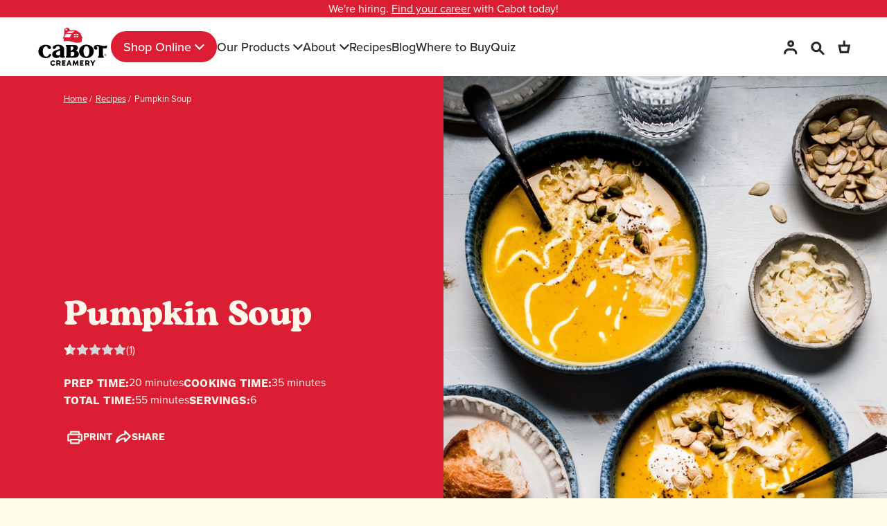

--- FILE ---
content_type: text/html; charset=utf-8
request_url: https://cabotcreamery.com/blogs/recipes/pumpkin-soup
body_size: 87042
content:
<!DOCTYPE html>
<html lang="en" dir="ltr">
  <head><script>
    window.YETT_BLACKLIST = [...["jst.ai","\ngorgias.chat","\nhotjar.com","\nclarity.ms","\ntiktok.com","\ncookiebot.com","\npinimg.com","\ngiftship.app","\nfacebook.net"].map(keyword => new RegExp(keyword.trim()))];
    function unblockYett () {
      if (window.yett) {
        window.yett.unblock();
        ['keydown', 'mousemove', 'touchmove', 'touchstart', 'touchend', 'wheel'].forEach(function(event) {
          document.body.removeEventListener(event, unblockYett);
        })
      }
    }
    document.addEventListener('DOMContentLoaded', function () {
      ['keydown', 'mousemove', 'touchmove', 'touchstart', 'touchend', 'wheel'].forEach(function(event) {
        document.body.addEventListener(event, unblockYett)
      })
    })
  </script>
  <script>!function(e,t){"object"==typeof exports&&"undefined"!=typeof module?t(exports):"function"==typeof define&&define.amd?define(["exports"],t):t((e="undefined"!=typeof globalThis?globalThis:e||self).yett={})}(this,(function(e){"use strict";var t="javascript/blocked",r={blacklist:window.YETT_BLACKLIST,whitelist:window.YETT_WHITELIST},i={blacklisted:[]},n=(e,i)=>e&&(!i||i!==t)&&(!r.blacklist||r.blacklist.some((t=>t.test(e))))&&(!r.whitelist||r.whitelist.every((t=>!t.test(e)))),c=function(e){var t=e.getAttribute("src");return r.blacklist&&r.blacklist.every((e=>!e.test(t)))||r.whitelist&&r.whitelist.some((e=>e.test(t)))},s=new MutationObserver((e=>{for(var r=0;r<e.length;r++)for(var{addedNodes:c}=e[r],s=function(e){var r=c[e];if(1===r.nodeType&&"SCRIPT"===r.tagName){var s=r.src,o=r.type;if(n(s,o)){i.blacklisted.push([r,r.type]),r.type=t;r.addEventListener("beforescriptexecute",(function e(i){r.getAttribute("type")===t&&i.preventDefault(),r.removeEventListener("beforescriptexecute",e)})),r.parentElement&&r.parentElement.removeChild(r)}}},o=0;o<c.length;o++)s(o)}));function o(e,t){var r=Object.keys(e);if(Object.getOwnPropertySymbols){var i=Object.getOwnPropertySymbols(e);t&&(i=i.filter((function(t){return Object.getOwnPropertyDescriptor(e,t).enumerable}))),r.push.apply(r,i)}return r}function l(e){for(var t=1;t<arguments.length;t++){var r=null!=arguments[t]?arguments[t]:{};t%2?o(Object(r),!0).forEach((function(t){a(e,t,r[t])})):Object.getOwnPropertyDescriptors?Object.defineProperties(e,Object.getOwnPropertyDescriptors(r)):o(Object(r)).forEach((function(t){Object.defineProperty(e,t,Object.getOwnPropertyDescriptor(r,t))}))}return e}function a(e,t,r){return t in e?Object.defineProperty(e,t,{value:r,enumerable:!0,configurable:!0,writable:!0}):e[t]=r,e}s.observe(document.documentElement,{childList:!0,subtree:!0});var p=document.createElement,u={src:Object.getOwnPropertyDescriptor(HTMLScriptElement.prototype,"src"),type:Object.getOwnPropertyDescriptor(HTMLScriptElement.prototype,"type")};document.createElement=function(){for(var e=arguments.length,r=new Array(e),i=0;i<e;i++)r[i]=arguments[i];if("script"!==r[0].toLowerCase())return p.bind(document)(...r);var c=p.bind(document)(...r);try{Object.defineProperties(c,{src:l(l({},u.src),{},{set(e){n(e,c.type)&&u.type.set.call(this,t),u.src.set.call(this,e)}}),type:l(l({},u.type),{},{get(){var e=u.type.get.call(this);return e===t||n(this.src,e)?null:e},set(e){var r=n(c.src,c.type)?t:e;u.type.set.call(this,r)}})}),c.setAttribute=function(e,t){"type"===e||"src"===e?c[e]=t:HTMLScriptElement.prototype.setAttribute.call(c,e,t)}}catch(e){console.warn("Yett: unable to prevent script execution for script src ",c.src,".\n",'A likely cause would be because you are using a third-party browser extension that monkey patches the "document.createElement" function.')}return c};var b=new RegExp("[|\\{}()[\\]^$+*?.]","g");e.unblock=function(){for(var e=arguments.length,n=new Array(e),o=0;o<e;o++)n[o]=arguments[o];n.length<1?(r.blacklist=[],r.whitelist=[]):(r.blacklist&&(r.blacklist=r.blacklist.filter((e=>n.every((t=>"string"==typeof t?!e.test(t):t instanceof RegExp?e.toString()!==t.toString():void 0))))),r.whitelist&&(r.whitelist=[...r.whitelist,...n.map((e=>{if("string"==typeof e){var t=".*"+e.replace(b,"\\$&")+".*";if(r.whitelist.every((e=>e.toString()!==t.toString())))return new RegExp(t)}else if(e instanceof RegExp&&r.whitelist.every((t=>t.toString()!==e.toString())))return e;return null})).filter(Boolean)]));for(var l=document.querySelectorAll('script[type="'.concat(t,'"]')),a=0;a<l.length;a++){var p=l[a];c(p)&&(i.blacklisted.push([p,"application/javascript"]),p.parentElement.removeChild(p))}var u=0;[...i.blacklisted].forEach(((e,t)=>{var[r,n]=e;if(c(r)){for(var s=document.createElement("script"),o=0;o<r.attributes.length;o++){var l=r.attributes[o];"src"!==l.name&&"type"!==l.name&&s.setAttribute(l.name,r.attributes[o].value)}s.setAttribute("src",r.src),s.setAttribute("type",n||"application/javascript"),document.head.appendChild(s),i.blacklisted.splice(t-u,1),u++}})),r.blacklist&&r.blacklist.length<1&&s.disconnect()},Object.defineProperty(e,"__esModule",{value:!0})}));</script>

    
      <script
        id="Cookiebot"
        src="https://consent.cookiebot.com/uc.js"
        data-cbid="2a608e38-007c-4b1c-8f42-c793d2bc6291"
        type="text/javascript"
        defer></script>
    

    <meta charset="utf-8" />
<meta name="viewport" content="width=device-width,initial-scale=1.0" />
<meta http-equiv="X-UA-Compatible" content="IE=edge">
<meta name="google-site-verification" content="CNn8CEU26ACX6Zjuu2B1BSJC69kDUQw-HywsKj1C2Qc" /><link rel="canonical" href="https://cabotcreamery.com/blogs/recipes/pumpkin-soup" />
  
    <link rel="shortcut icon" href="//cabotcreamery.com/cdn/shop/files/favicon_64x.png?v=1747341039" type="image/png" />
<meta name="description" content="Great with sandwiches and salads, this cozy and creamy pumpkin soup comes packed with wholesome flavors. Plus its healthy, so goodbye guilt. Try it today!">
    


  <title>
    Cozy and Simple Pumpkin Soup Recipe &ndash; Cabot Creamery
  </title><meta property="og:site_name" content="Cabot Creamery">
  <meta property="og:url" content="https://cabotcreamery.com/blogs/recipes/pumpkin-soup">
  <meta property="og:title" content="Cozy and Simple Pumpkin Soup Recipe">
  <meta property="og:type" content="article">
  <meta property="og:description" content="Great with sandwiches and salads, this cozy and creamy pumpkin soup comes packed with wholesome flavors. Plus its healthy, so goodbye guilt. Try it today!">

  <meta property="og:image" content="http://cabotcreamery.com/cdn/shop/articles/20221020163810-pumpkin-20soup-20resized_1024x.jpg?v=1761916073">
    <meta property="og:image:secure_url" content="https://cabotcreamery.com/cdn/shop/articles/20221020163810-pumpkin-20soup-20resized_1024x.jpg?v=1761916073">
    <meta property="og:image:width" content="1670">
    <meta property="og:image:height" content="2226"><meta name="twitter:card" content="summary_large_image">
  <meta name="twitter:title" content="Cozy and Simple Pumpkin Soup Recipe">
  <meta name="twitter:description" content="Great with sandwiches and salads, this cozy and creamy pumpkin soup comes packed with wholesome flavors. Plus its healthy, so goodbye guilt. Try it today!">



    <link
      rel="stylesheet"
      rel="preload"
      href="https://use.typekit.net/zhu3nak.css">
<style>@keyframes slide-top-bottom{0%{transform:translateY(0)}to{transform:translateY(-25px)}}.grid{display:grid;grid-template-columns:1fr}.grid.gap-small{grid-gap:var(--grid-mobile-spacing)}.grid.grid-col-2{grid-template-columns:repeat(1,1fr)}@media (min-width:62rem){.grid.grid-col-2{grid-template-columns:repeat(2,1fr)}}.grid.grid-col-3{grid-template-columns:repeat(1,1fr)}@media (min-width:40.625rem){.grid.grid-col-3{grid-template-columns:repeat(2,1fr)}}@media (min-width:62rem){.grid.grid-col-3{grid-template-columns:repeat(3,1fr)}}.grid.grid-col-4{grid-template-columns:repeat(1,1fr)}@media (min-width:40.625rem){.grid.grid-col-4{grid-template-columns:repeat(3,1fr)}}@media (min-width:62rem){.grid.grid-col-4{grid-template-columns:repeat(4,1fr)}}.grid.grid-col-5{grid-template-columns:repeat(1,1fr)}@media (min-width:40.625rem){.grid.grid-col-5{grid-template-columns:repeat(3,1fr)}}@media (min-width:62rem){.grid.grid-col-5{grid-template-columns:repeat(5,1fr)}}.column--left{order:-1}.column--right{order:10}.container{max-width:var(--container-width);margin-left:auto;margin-right:auto;padding-left:20px;padding-right:20px}@media (min-width:40.625rem){.container{padding-left:40px;padding-right:40px}}.container.container--no-max{max-width:100%}.container.container--no-padding{padding:0}.wrapper{margin:0 auto;max-width:calc(var(--wrapper-width) + var(--grid-mobile-spacing)*2);padding:0 var(--grid-mobile-spacing)}@media (min-width:40.625rem){.wrapper{max-width:calc(var(--wrapper-width) + var(--grid-desktop-spacing)*2);padding:0 var(--grid-desktop-spacing)}}.wrapper.wrapper--no-max{max-width:100%}.wrapper.wrapper--no-padding{padding:0}@media (max-width:40.5625rem){.column--order-push-mobile{order:1}}@media (min-width:40.625rem){.column--order-push-desktop{order:1}}.link{display:inline-block;position:relative;font-family:var(--font-work-sans);font-weight:var(--font-weight-bold);font-size:15px;text-transform:uppercase;line-height:120%;letter-spacing:.01em;margin-bottom:15px}.link:after,.link:before{content:"";position:absolute;bottom:-10px;left:0;width:100%;height:2px;transition:all .3s}.link:after{bottom:-15px;left:-5px;width:calc(100% + 10px);height:calc(100% + 20px)}.link.hover:before,.link:hover:before{height:4px}.link .tab-used:before,.link.active:before,.link.focus:before,.link:active:before,.link:focus:before{height:2px}.link .tab-used:after,.link--primary .tab-used:after,.link--primary.active:after,.link--primary.focus:after,.link--primary:active:after,.link--primary:focus:after,.link--secondary .tab-used:after,.link--secondary.active:after,.link--secondary.focus:after,.link--secondary:active:after,.link--secondary:focus:after,.link.active:after,.link.focus:after,.link:active:after,.link:focus:after{border:1px solid var(--color-black)}.link--primary{color:var(--color-red)}.link--primary:before{background-color:var(--color-red)}.link--secondary{color:var(--color-black)}.link--secondary:before{background-color:var(--color-black)}.link--tertiary{color:var(--color-cream)}.link--tertiary:before{background-color:var(--color-cream)}.link--tertiary .tab-used:after,.link--tertiary.active:after,.link--tertiary.focus:after,.link--tertiary:active:after,.link--tertiary:focus:after{border:1px solid var(--color-cream)}.link.disabled,.link:disabled{color:var(--color-gray-600);border:unset;outline:unset;background-color:unset;pointer-events:none}.link.disabled:active:after,.link.disabled:after,.link.disabled:focus:after,.link.disabled:hover:after,.link:disabled:active:after,.link:disabled:after,.link:disabled:focus:after,.link:disabled:hover:after{border:unset}.link.disabled:active:before,.link.disabled:before,.link.disabled:focus:before,.link.disabled:hover:before,.link:disabled:active:before,.link:disabled:before,.link:disabled:focus:before,.link:disabled:hover:before{height:2px;background-color:var(--color-gray-600)}.link--inherit{color:currentColor}.link--inherit:before{background-color:currentColor}.link--inherit .tab-used:after,.link--inherit.active:after,.link--inherit.focus:after,.link--inherit:active:after,.link--inherit:focus:after{border-color:currentColor}.video-container__cover{position:absolute;top:0;left:0;width:100%;height:100%;z-index:1;background:#eee}.video-container__cover .placeholder-image,.video-container__cover .rimage-outer-wrapper{position:absolute;top:0;left:0;width:100%;height:100%;padding:0;background-size:cover;background-position:center center}.video-container--playing .video-container__cover,.video-container--playing .video-container__cover+.overlay-text{opacity:0!important;pointer-events:none}.video-container--playing.image-overlay--bg-full::after{opacity:0}.product-media--frame,.video-container__video{position:relative;padding-bottom:56.25%;height:0;overflow:hidden;max-width:100%}.product-media--frame .media-item,.product-media--frame .shopify-model-viewer-ui,.product-media--frame embed,.product-media--frame iframe,.product-media--frame model-viewer,.product-media--frame object,.product-media--frame video,.video-container__video .media-item,.video-container__video .shopify-model-viewer-ui,.video-container__video embed,.video-container__video iframe,.video-container__video model-viewer,.video-container__video object,.video-container__video video{position:absolute;top:0;left:0;width:100%;height:100%}.video-container{position:relative}.video-container--background{background:#000;overflow:hidden}.video-container--background .video-container__video{position:relative;height:100%;max-width:none;padding:0!important;opacity:0;transition:opacity 150ms linear}.video-container--background div.video-container__video-element{display:flex;align-items:center;justify-content:center;width:100%;height:100%}.video-container--background video{-o-object-position:50% 50%;object-position:50% 50%}.video-container--background.video--play-started .video-container__video{opacity:1}.video-container--background video,.video-container__video video{-o-object-fit:cover;object-fit:cover}.video-container__stop{display:none}@media (min-width:40.625rem){.video-container--modal-mobile{padding-bottom:0!important;height:auto}.video-container--modal-mobile::before{content:"";position:fixed;top:0;left:0;width:100%;height:100%;z-index:10000;pointer-events:none;background:#000;opacity:0;transition:opacity 350ms}.video-container--modal-mobile .video-container__video{position:fixed;z-index:10001;top:50%;left:20px;width:calc(100% - 40px);transform:translateY(-50%);display:flex;align-items:center;opacity:0;pointer-events:none;background:#000;transition:opacity 350ms}.video-container--modal-mobile .video-container__stop{display:block;position:fixed;top:0;right:0;color:#fff;z-index:10002;padding:20px;pointer-events:none;opacity:0;transition:opacity 350ms}.video-container--modal-mobile .video-container__stop svg{stroke:currentColor}.video-container--modal-mobile .overlay-text{position:relative;height:auto;padding-top:var(--section-padding);padding-bottom:var(--section-padding)}.video-container--modal-mobile.video-container--playing .video-container__stop,.video-container--modal-mobile.video-container--playing .video-container__video,.video-container--modal-mobile.video-container--playing::before{opacity:1;pointer-events:auto}}.video-container__play{display:inline-block;transition:transform 150ms;color:var(--color-cream)}.video-container__play svg{width:80px;height:80px;fill:transparent;stroke:currentColor;transition:stroke 150ms}.video-container__play svg polygon{fill:currentColor;transition:fill 150ms}@media (hover:none){.video-container__play:active{transform:scale(1.1)}.video-container__play:active svg{fill:transparent}}@media (hover:hover){.video-container__play:hover{transform:scale(1.1)}.video-container__play:hover svg{fill:transparent}}.video-container__fallback{position:absolute;top:0;left:0;width:100%;height:100%;pointer-events:none;transition:opacity 250ms}.video--play-started .video-container__fallback{opacity:0!important}.product-block .block-inner{position:relative;margin:0 0 30px}.product-block .image-cont{position:relative;margin:0 auto;overflow:hidden}.product-block .product-info{display:block;color:inherit;margin:15px 0 0;font-size:var(--font-size-base);font-family:var(--font-proxima-nova);color:var(--color-black);text-align:left}@media (min-width:40.625rem){.product-block .product-info{margin:30px 0 0}}.product-block .product-block__vendor{margin:0;font-size:var(--font-size-small);text-transform:uppercase;letter-spacing:.5px}.product-block .product-block__variant{margin:5px 0 0}.product-block .product-block__title,.product-block .product-price{margin:0}@media (max-width:40.5625rem){.product-block .product-block__title{font-size:var(--font-size-base)}}.product-block .product-price__item.product-price__compare{color:var(--color-gray-700);text-decoration:line-through;margin-right:10px}.product-block .product-link{display:block;position:relative}@media (max-width:40.5625rem){.product-block .product-info .innerer{display:flex;flex-direction:column}}.product-block .image-label-wrap{position:relative;border:1px solid var(--color-gray-500);background-color:var(--color-white)}.product-block .image-cont .placeholder-image{width:100%;max-width:100%}.product-block .product-block__image .rimage__image{-o-object-position:center center;object-position:center center}.product-block .image-cont--with-secondary-image .product-block__image--secondary{display:block;position:absolute;top:0;left:0;width:calc(100% + .5px);height:calc(100% + .5px);overflow:hidden;opacity:0;pointer-events:none}.product-block .image-cont--with-secondary-image .product-block__image--primary{opacity:0}.product-block .image-cont--with-secondary-image .product-block__image--active{opacity:1}.product-block .image-cont--with-secondary-image .product-block__image{transition:opacity 100ms}.product-block .image-cont--with-secondary-image.image-cont--same-aspect-ratio .product-block__image{transition:opacity 100ms 100ms}.product-block .image-cont--with-secondary-image.image-cont--same-aspect-ratio .product-block__image--active{transition:opacity 100ms 0ms}.product-block .product-block__image--inactivated{display:none!important}@media (min-width:40.625rem){.image-cont--with-secondary-image:hover .product-block__image--active{opacity:0}.image-cont--with-secondary-image:hover .product-block__image--show-on-hover{opacity:1}.image-cont--with-secondary-image.image-cont--same-aspect-ratio:hover .product-block__image--active{transition:opacity 50ms 50ms}.image-cont--with-secondary-image.image-cont--same-aspect-ratio:hover .product-block__image--show-on-hover{transition:opacity 50ms 0ms}}.product-block__badge{display:block;position:absolute;top:0;left:16px;width:64px;height:72px;z-index:1}@media (max-width:40.5625rem){.product-block__badge{width:50px;height:43px;left:8px}}.product-block__badge-image{width:100%;height:auto;color:#ed1b30}@media (max-width:40.5625rem){.product-block__badge-image{display:none;height:43px}}.product-block__badge-text{position:absolute;top:0;left:0;width:64px;height:100%;z-index:2;margin-block:0;color:var(--color-white, #fff);text-align:center;font-size:16px;font-style:normal;font-weight:700;line-height:16px;letter-spacing:-.16px;display:flex;align-items:center;justify-content:center;font-family:var(--font-bogart)}@media (max-width:40.5625rem){.product-block__badge-text{width:50px;font-size:12px;line-height:12px;letter-spacing:-.12px}}.product-block__badge-image-mobile{display:none}@media (max-width:40.5625rem){.product-block__badge-image-mobile{display:block}}.product-block__price{margin-top:8px;font-size:18px;font-style:normal;font-weight:400;line-height:130%}@media (max-width:40.5625rem){.product-block__price{margin-top:4px;font-size:16px;font-style:normal;font-weight:400}}.bookmark-shape{position:relative;height:72px;width:64px;padding:0;transform:rotate(0deg) skew(0deg);border-left:32px solid var(--color-gold-2);border-right:32px solid var(--color-gold-2);border-bottom:5px solid transparent}@media (max-width:40.5625rem){.bookmark-shape{width:50px;height:45px;border-left:25px solid var(--color-gold-2);border-right:25px solid var(--color-gold-2);border-bottom:3px solid transparent}}.pdp-display .gallery{position:relative}.pdp-display .gallery img{height:100%}.pdp-display .gallery img,.pdp-display .gallery__inner{display:block;width:100%;-o-object-fit:cover;object-fit:cover}.pdp-display .gallery__inner.sticky-content-container{top:var(--theme-sticky-header-height)}.pdp-display .main-image{margin:0 0 15px;width:100%;text-align:center;position:relative}.pdp-display .slideshow .slide{display:block;background-color:var(--color-white)}.pdp-display .slideshow .slide .rimage-wrapper{position:static}@media (min-width:62rem){.pdp-display .slideshow .slide{border:1px solid var(--color-gray-500)}}.pdp-display .slideshow:not(.slick-initialized) .slide:not(:first-child){display:none}.pdp-display .thumbnails{white-space:nowrap;overflow:auto;display:flex}@media (max-width:62rem){.pdp-display .thumbnails{padding:0 20px}}@media (min-width:40.625rem){.pdp-display .thumbnails{overflow:unset}.pdp-display .thumbnails .owl-stage-outer{margin:-2px}.pdp-display .thumbnails .owl-stage{padding:2px}}.pdp-display .thumbnails .rimage-outer-wrapper{width:100%}.pdp-display .thumbnails .owl-stage{display:flex}.pdp-display .thumbnails .owl-item:has(span.thumbnail--initial){order:-1}.pdp-display .thumbnails .thumbnail{position:relative;display:flex;max-width:90px;background-color:var(--color-white);border:1px solid var(--color-gray-500)}@media (max-width:40.5625rem){.pdp-display .thumbnails .thumbnail{max-width:45px}}.pdp-display .thumbnails .thumbnail::after{content:"";position:absolute;display:block;bottom:0;left:0;right:0;height:100%;border:2px solid var(--color-red);opacity:0;transition:opacity .2s}.pdp-display .thumbnails .thumbnail.selected::after{opacity:1}.pdp-display .thumbnail__play-icon{position:absolute;top:50%;left:50%;transform:translate(-50%,-50%);width:40px;height:40px;background-color:var(--color-red);border-radius:100%;display:flex;align-items:center;justify-content:center}@media (min-width:40.625rem){.pdp-display .thumbnail__play-icon{width:50px;height:50px}}.pdp-display .thumbnail__play-icon svg{width:20px;height:20px;left:2.5%;position:relative;color:var(--color-white)}.pdp-display .square{overflow:hidden;aspect-ratio:1/1}.pdp-display .portrait-45{overflow:hidden;aspect-ratio:125/156}.pdp-display .product-media__video-play-btn{position:absolute;width:100%;aspect-ratio:1/1;top:0;left:0;padding:0;border-radius:unset}.pdp-display .product-media__video-play-btn svg{width:50px;height:50px;color:var(--color-black)}.pdp-display .product-info__accordions[data-v-0081ea1a] .accordion .includes li{font-size:18px}.pdp-display .product-info__accordions[data-v-0081ea1a] .accordion .includes li:first-child{font-weight:var(--font-weight-regular)}.product-media-wrapper .rimage-wrapper__preload{position:absolute;top:0}.product-detail .sg-widget{display:none;padding-bottom:50px}.is-show-sg .product-detail .sg-widget{display:block}.product-detail .shoppinggives-tag.addon{margin:0;width:100%;max-width:100%}.main-search{text-align:center;position:relative}.mobile-navigation-drawer .main-search{border-top:1px solid var(--color-gray-500);border-bottom:1px solid var(--color-gray-500)}.main-search__header{display:flex;justify-content:space-between;margin-bottom:24px}.section-header .main-search{position:absolute;right:0;overflow:auto;left:0;width:100%;max-height:calc(100vh - var(--theme-header-height) - var(--theme-announcement-bar-height));height:0;color:var(--color-black);visibility:hidden;pointer-events:none;opacity:0;transition:all 350ms cubic-bezier(0,0,.2,1);z-index:900;max-width:calc(100% - 160px);margin:0 auto}@media (min-width:74.75rem){.section-header .main-search{max-width:calc(100% - 180px)}}@media (min-width:90rem){.section-header .main-search{max-width:calc(var(--container-width) - 180px)}}.section-header .main-search.main-search--slideout-mobile{top:0;visibility:visible;opacity:1;height:-moz-fit-content;height:fit-content;pointer-events:auto;padding:0;max-width:none}.section-header .main-search.main-search--slideout-mobile .main-search__container{padding:0;max-width:none}.section-header .main-search.main-search--slideout-mobile .main-search__results{max-width:none}.section-header .main-search.main-search--slideout-mobile .main-search__clear,.section-header .main-search.main-search--slideout-mobile .main-search__results{display:none}.section-header .main-search.main-search--slideout-mobile.has-value{height:100%;background:var(--color-white)}.section-header .main-search.main-search--slideout-mobile.has-value .main-search__clear{display:block;position:absolute;top:10px;left:auto;right:12px;padding:0}.section-header .main-search.main-search--slideout-mobile.has-value .main-search__container{height:calc(100% - 75px)}.section-header .main-search.main-search--slideout-mobile.has-value .main-search__popular,.section-header .main-search.main-search--slideout-mobile.has-value .main-search__results{display:block}.section-header .main-search.main-search--slideout-mobile.has-value .main-search__popular{margin-top:0;padding-top:24px;border-top:1px solid var(--color-gray-500)}.section-header .main-search.main-search--slideout-mobile .main-search__results{padding:0 20px}.section-header .main-search.main-search--slideout-mobile .main-search__popular{padding:0 20px 20px;display:none}@media (min-width:40.625rem){.search-link.mobile-nav-toggle{display:none!important}}.main-search--has-results .main-search__suggestions,.main-search--loading .main-search__suggestions,.navigation__tier-1>.navigation__item--red-button>.navigation__link::before{display:none}.show-search,body.reveal-mobile-nav{overflow:hidden}.show-search .main-search{visibility:visible;pointer-events:auto;opacity:1;height:auto}.show-search .page-shade{height:100%;opacity:1;pointer-events:auto}@media (min-width:40.625rem){.show-search .header-shade{height:100%;opacity:1;pointer-events:auto}}.show-search .section-announcement-bar .announcement-bar{z-index:399}.main-search__container{position:relative}.section-header .main-search__container{background:var(--search-background-color);padding:0 24px 32px}@media (min-width:40.625rem){.section-header .main-search__container{padding:32px 24px}}@media (min-width:64rem){.section-header .main-search__container{max-width:467px;margin-left:auto}}.main-search__form{position:relative;width:100%;padding:40px 0 25px;margin:0 auto}@media (min-width:40.625rem){.main-search__form{padding:80px 0;max-width:600px}}.mobile-navigation-drawer .main-search__form,.section-header .main-search__form{max-width:100%;padding:0}.main-search__button{position:absolute;right:15px;top:50%;transform:translateY(-50%);padding:0;margin:0}@media (max-width:40.5625rem){.main-search__button{color:var(--color-black)}}@media (min-width:40.625rem){.main-search__button{transform:translateY(-50%)}}.section-header .main-search__button{top:45%;right:0;left:auto;border:0;color:var(--color-red)}.mobile-navigation-drawer .main-search__button{right:unset;left:15px;border:0}.main-search__button:focus{outline:1px solid var(--color-black)}.blog-grid__search .main-search__button{top:54%}.main-search .main-search__close{position:fixed;padding:0;margin:0;left:0;top:0;transform:none;background:0 0;width:100%;height:100%;color:var(--color-black);cursor:pointer;z-index:0}.main-search__input-container{background:rgba(0,0,0,.05);border-radius:3px;padding:0}.mobile-navigation-drawer .main-search__input-container,.section-header .main-search__input-container{border-radius:0;background:var(--search-background-color)}.section-header .main-search__input{font-size:var(--new-text-size-desktop);font-style:italic;padding:0 30px 6px 0;border:0;border-bottom:1px solid;background:var(--search-background-color)}.mobile-navigation-drawer .main-search__input{padding:17px 20px 17px 55px;border:0;max-height:55px;background:var(--search-background-color)}.main-search__popular{text-align:left;margin-top:24px}.main-search__popular .popular-search-item{font-size:var(--new-text-size-desktop);display:flex;align-items:center;gap:8px;padding:3px 10px;border:1px solid;border-radius:100px}.main-search__popular .popular-search-item svg{width:20px;height:20px}.main-search__popular-text{font-family:var(--font-work-sans);font-size:var(--new-text-size-desktop);font-weight:var(--font-weight-bold);margin-bottom:16px;text-transform:uppercase}.main-search__header-close{cursor:pointer}.main-search__header-text{margin-bottom:0}.main-search__list{display:flex;flex-wrap:wrap;gap:20px 8px;margin:0}.main-search__list li{list-style:none}.main-search__results{margin:0 auto;max-width:810px}.main-search--has-results .main-search__results{margin-top:24px;padding:0 0 40px}@media (min-width:40.625rem){.main-search--has-results .main-search__results{padding:0 0 80px}}.section-header .main-search--has-results .main-search__results{position:relative;z-index:1}.main-search--has-results.main-search--results-on-multiple-lines .main-search__results__products .product-list{justify-content:flex-start}.main-search__empty-message{padding:16px 0}.main-search__results-spinner{margin:20px}.main-search__results__pages{margin-bottom:40px}.predictive-result-block{display:flex;text-align:left;width:100%;gap:15px;flex-wrap:wrap}@media (min-width:40.625rem){.predictive-result-block{gap:20px}}.predictive-result-block__heading{padding:0 0 15px;margin:15px 0;border-bottom:1px solid var(--color-gray-500);width:100%;text-align:left}@media (min-width:40.625rem){.predictive-result-block__heading{margin:35px 0 15px}}.predictive-result-block__item{padding:0;font-weight:var(--font-weight-medium);width:33.33%;width:calc(50% - 7.5px);margin:0 0 25px}@media (min-width:40.625rem){.predictive-result-block__item{font-size:20px;line-height:30px;width:calc(33.33% - 13.33px);margin:0 0 25px}}.predictive-result-block__item-image{display:block;width:100%;aspect-ratio:1/1;overflow:hidden;border:1px solid var(--color-gray-500);background-color:var(--color-cream)}.predictive-result-block__item-image img{-o-object-fit:cover;object-fit:cover;width:100%;height:100%}.predictive-result-block__item-title{padding:20px 0 0;display:flex;width:100%}.main-search__results-all-link{margin-top:50px}@media (min-width:40.625rem){.main-search__results-all-link{margin-top:100px}}.predictive-result-block--products .predictive-result-block__heading{margin-top:0}@media (max-width:62rem){.predictive-result-block--products .product-list--per-row-3 .product-block{width:50%!important}}.link-dropdown{position:relative;text-align:start}.link-dropdown .link-dropdown__button{width:100%;min-width:300px;padding:15px;margin:0;position:relative;color:inherit;padding-inline-end:60px;height:50px;z-index:3;text-align:start;white-space:nowrap;will-change:width;transition:width 250ms cubic-bezier(.01,.45,.28,.98);background-color:var(--color-white);border-radius:unset;border:1px solid var(--color-gray-500);font-size:var(--font-size-base);font-family:var(--font-proxima-nova);font-weight:var(--font-weight-regular);color:var(--color-gray-700);text-transform:capitalize;line-height:0;display:flex;align-items:center}.link-dropdown .link-dropdown__button.active,.link-dropdown .link-dropdown__button.hover,.link-dropdown .link-dropdown__button:active,.link-dropdown .link-dropdown__button:hover{color:var(--color-gray-600);border-color:var(--color-black)}.link-dropdown .link-dropdown__button:hover{color:inherit}.link-dropdown__button[aria-expanded=true]{z-index:-1}.link-dropdown__button[aria-expanded=true] .link-dropdown__button-prefix-icon svg circle:nth-child(3){transform:translateX(6px)}.link-dropdown__button[aria-expanded=true] .link-dropdown__button-prefix-icon svg circle:nth-child(4){transform:translateX(-6px)}.link-dropdown__button[aria-expanded=true] .link-dropdown__button-icon,.navigation__item.navigation__item--with-children .navigation__link:hover .navigation__item-arrow,.navigation__item.navigation__item--with-children .navigation__link:hover+.navigation__children-toggle .navigation__item-arrow{transform:rotate(180deg)}.link-dropdown__button[aria-expanded=true]+.link-dropdown__options{visibility:visible;opacity:1}.link-dropdown__button-prefix-icon{display:inline-block;vertical-align:middle;margin-inline-end:8px;width:20px}.link-dropdown__button-prefix-icon svg{display:block;width:20px;height:20px}.link-dropdown__button-prefix-icon svg circle,.plp__content-header .utility-bar__left .button-icon circle{fill:var(--color-cream);transition:transform 400ms cubic-bezier(.11,.44,.03,1)}.link-dropdown__button-icon{position:absolute;margin:-8px 0 0;margin-inline-end:8px;right:5px;top:50%;transition:transform 250ms ease;color:var(--color-black)}[dir=rtl] .link-dropdown--right-aligned .link-dropdown__options,[dir=rtl] .link-dropdown__button-icon{left:0;right:auto}.link-dropdown__button-icon svg{display:block;width:18px;height:18px}.link-dropdown__options{visibility:hidden;opacity:0;position:absolute;z-index:2;top:48px;min-width:100%;background:var(--color-white);padding:0;border-bottom:1px solid var(--color-gray-600);transition:opacity 250ms ease,visibility 250ms}.link-dropdown--right-aligned .link-dropdown__options{right:0}.link-dropdown--left-aligned .link-dropdown__options{left:0}[dir=rtl] .link-dropdown--left-aligned .link-dropdown__options{left:auto;right:0}.link-dropdown__link{display:block;white-space:nowrap;padding:10px 15px;border-left:1px solid var(--color-gray-500);border-right:1px solid var(--color-gray-500);font-size:var(--font-size-medium)}.link-dropdown__link.link-dropdown__link--active,.link-dropdown__link:hover{border-left:1px solid var(--color-red);border-right:1px solid var(--color-red);color:var(--color-white);background-color:var(--color-red)}.utility-bar{display:flex;justify-content:space-between;align-items:center}.utility-bar--sticky-mobile-copy{position:fixed;top:var(--theme-sticky-header-height);left:0;width:100%;z-index:301;background:var(--color-cream);padding-left:16px;padding-right:16px;border-bottom:1px solid var(--color-dark-cream);opacity:0;transform:translateY(-15px);visibility:hidden;transition:transform 175ms ease-in,opacity 175ms ease-in,visibility 175ms}.utility-bar-sticky-mobile-copy-reveal .logo-area{border-bottom-color:transparent}.utility-bar-sticky-mobile-copy-reveal .utility-bar--sticky-mobile-copy{opacity:1;transform:translateY(-1px);visibility:visible}.utility-bar__left,.utility-bar__right{flex:2 0 0}.utility-bar__left{display:flex}.utility-bar__left .utility-bar__item{margin-inline-end:12px}.utility-bar__center{flex:1 1 auto;text-align:center}.utility-bar__center .utility-bar__item{margin:10px 0}.utility-bar__right{display:flex;align-items:center;justify-content:flex-end;text-align:end}.utility-bar__right .utility-bar__item{margin-inline-start:12px}.rimage-wrapper .rimage__image{display:block;position:absolute;top:0;left:0;width:100%;height:100%;-o-object-fit:contain;object-fit:contain}.rimage-outer-wrapper--depend-height,.rimage-outer-wrapper--depend-height .rimage-wrapper,.rimage-wrapper__preload{height:100%}.rimage-outer-wrapper--depend-height .rimage__image,.rimage-wrapper__preload img{-o-object-fit:cover;object-fit:cover}.rimage-wrapper__preload img{width:100%;height:100%}.section-announcement-bar{position:relative;z-index:400;background-color:var(--announcement-bar-background-color)}.section-announcement-bar .announcement-bar{position:relative;z-index:2000;height:100%}.section-announcement-bar .container{display:flex;height:100%}.section-announcement-bar .announcement-bar__middle{width:100%;display:flex;justify-content:center;align-items:center}.section-announcement-bar .announcement-button{color:var(--announcement-bar-text-color)}.section-announcement-bar .announcement-button svg{width:16px;height:16px;margin-top:-4px}.tab-used .section-announcement-bar .announcement-button:focus-visible{outline:1px solid}.section-announcement-bar .announcement-button--next,.section-announcement-bar .announcement-button--previous{padding:0}.section-announcement-bar .announcement-button--previous{margin-right:15px}@media (min-width:40.625rem){.section-announcement-bar .announcement-button--previous{margin-right:30px}}.section-announcement-bar .announcement-button--next{margin-left:15px}@media (min-width:40.625rem){.section-announcement-bar .announcement-button--next{margin-left:30px}}.section-announcement-bar .announcement-bar__announcements{position:relative}.section-announcement-bar .announcement{display:flex;align-items:center}.section-announcement-bar .announcement__text{transition:opacity 500ms ease-out 500ms,transform 700ms cubic-bezier(.09,.49,.39,.99) 500ms;padding-block:9px;text-align:center}.section-announcement-bar .announcement__text a,.section-announcement-bar .announcement__text p{margin:0;font-size:16px;color:var(--announcement-bar-text-color)}.section-announcement-bar .announcement__text a:link,.section-announcement-bar .announcement__text:visited{text-decoration:underline;color:var(--announcement-bar-text-color)}.section-announcement-bar .announcement__text a:link:focus,.section-announcement-bar .announcement__text a:link:hover,.section-announcement-bar .announcement__text:visited:focus,.section-announcement-bar .announcement__text:visited:hover{text-decoration:none}.section-announcement-bar .announcement--inactive{position:absolute;top:0;left:0;width:100%;transition:visibility 0s 300ms;visibility:hidden}.section-announcement-bar .announcement--inactive .announcement__text{transition:opacity 300ms ease-out 0s,transform 300ms ease-out 300ms;transform:translateY(8px);opacity:0}.section-header{position:relative;top:0;z-index:400;position:sticky}.pageheader{background:var(--background-color);color:var(--color-black);transition:background-color 175ms ease-in}.pageheader a:not(.main-search__results-all-link){color:inherit}.pageheader .logo{text-align:center;padding:20px 0}.logo__link,.menu-promotion.menu-promotion--text-overlay{position:relative}.navigation{position:static;text-align:center;font-family:var(--font-proxima-nova);font-weight:var(--font-weight-medium);font-size:var(--font-size-base);line-height:1.5}.navigation li,.navigation ul{margin:0;padding:0}.navigation li{list-style:none;vertical-align:top}.navigation__item{display:block}.navigation__item.navigation__item--with-children .navigation__item-arrow,.navigation__item.navigation__item--with-children .navigation__item-arrow svg{width:21px;height:21px;display:flex;justify-content:flex-end;transition:all .3s}@media (min-width:62rem){.navigation__item.navigation__item--with-children .navigation__item-arrow,.navigation__item.navigation__item--with-children .navigation__item-arrow svg{width:14px;height:14px}}.navigation__item.navigation__item--with-children .navigation__item-arrow{margin:0 0 0 10px}.menu-promotion{padding:0}.menu-promotion__text{text-align:left;width:100%;margin-top:10px;font-weight:600;text-transform:uppercase}.menu-promotion--text-overlay .menu-promotion__text{position:absolute;top:0;left:0;margin-top:0;padding:17px;text-transform:none;color:var(--title-color)}.navigation{color:var(--color-black)}.navigation__tier-1>.navigation__item--red-button{padding:9px 16px!important;background-color:var(--color-red);border:2px solid var(--color-red)!important;margin:0!important;border-radius:50px;height:auto!important;max-height:45px;transition:all .3s}.navigation__tier-1>.navigation__item--red-button>.navigation__link{color:var(--color-white);line-height:23px}.navigation__tier-1>.navigation__item--red-button>.navigation__children-toggle,.navigation__tier-1>.navigation__item--red-button>.navigation__children-toggle:hover,.navigation__tier-1>.navigation__item--red-button>.navigation__link:hover{color:var(--color-white)}.navigation__tier-1>.navigation__item--red-button .navigation__column-title{display:none!important}.navigation__tier-1>.navigation__item--red-button.navigation__item--show-children{background-color:var(--background-color)}.navigation__tier-1>.navigation__item--red-button.navigation__item--show-children>.navigation__children-toggle,.navigation__tier-1>.navigation__item--red-button.navigation__item--show-children>.navigation__link{color:var(--color-red)}.navigation .navigation__item--with-children{display:flex;flex-wrap:wrap;align-items:center;justify-content:space-between}.navigation .navigation__item--with-children>.navigation__link{max-width:calc(100% - 60px)}.navigation .navigation__item--with-children .navigation__tier-2-container,.navigation .navigation__item--with-children .navigation__tier-3-container,.pageheader__navigation--middle #main-nav{width:100%}.navigation .navigation__children-toggle{padding:10px 20px;color:inherit;border:0;border-radius:0}.navigation .navigation__children-toggle:hover{color:inherit}.navigation .navigation__children-toggle:focus-visible{outline:-webkit-focus-ring-color auto 1px;outline-offset:1px}.navigation .navigation__children-toggle .navigation__item-arrow{margin:0}.navigation .navigation__children-toggle .feather{display:inline-block;vertical-align:middle;margin-bottom:1px}.navigation .navigation__tier-1{padding:25px;transition:background-color 175ms ease-in}@media (max-width:62rem){.navigation .navigation__tier-1{padding:25px 20px}}@media (min-width:62rem){.navigation .navigation__tier-1{gap:20px}}@media (max-width:62rem){.navigation .navigation__tier-1{gap:15px}.navigation .navigation__tier-2{padding:25px}}.navigation .navigation__tier-1>.navigation__item{display:flex}.navigation .menu-promotion__link,.navigation .navigation__link{display:block;text-align:start;color:inherit}.navigation .menu-promotion__link:hover,.navigation .navigation__link:hover{color:inherit}.navigation__link.navigation__link--shop-all{color:var(--color-red)!important;font-weight:var(--font-weight-bold);text-transform:uppercase;text-decoration:underline;text-underline-offset:10px;text-decoration-thickness:3px}.navigation__column--promotion .rimage-outer-wrapper{max-width:100%!important}@media (min-width:40.625rem){.navigation__columns--count-4.navigation__promos--count-2 .navigation__column.navigation__item--with-children{grid-column:span 3}.navigation__columns--count-4.navigation__promos--count-2 .navigation__column.navigation__item--with-children .navigation__tier-3-container{height:100%!important}}@media (min-width:1040px){.navigation{text-align:center;transition:border 175ms ease-in}.navigation .menu-promotion__link:hover,.navigation .navigation__link:hover{color:var(--color-black)}.navigation .navigation__children-toggle{display:none}.navigation .navigation__children-toggle,.navigation .navigation__children-toggle svg{width:14px;height:14px;transition:all .3s}.navigation__item--with-children .navigation__children-toggle{display:flex;margin:0;padding:0}.navigation .navigation__tier-1>.navigation__item.navigation__item--show-children>.navigation__children-toggle .navigation__item-arrow{transform:rotate(180deg)}.navigation .navigation__item--with-children>.navigation__link{max-width:none}.navigation.navigation--tight-underline .navigation__tier-1>.navigation__item>.navigation__link::after,.navigation.navigation--tight-underline .navigation__tier-1>.navigation__item>.navigation__link::before{bottom:16px}.navigation .navigation__tier-1{display:flex;padding:0;height:auto;align-items:center}.navigation .navigation__tier-1>.navigation__item{height:74px;display:inline-flex;align-items:center;justify-content:flex-start;padding-top:15px;padding-bottom:15px;transition:border-color 300ms ease-in-out}.navigation .navigation__tier-1>.navigation__item:hover:after{display:block}}@media (min-width:1040px) and (min-width:74.75rem){.navigation .navigation__tier-1>.navigation__item{height:85px}}@media (min-width:1040px){.navigation .navigation__tier-1>.navigation__item>.navigation__link{display:inline-block;white-space:nowrap;position:relative;padding:0;height:100%;display:flex;align-items:center}.navigation .navigation__tier-1>.navigation__item--with-children>.navigation__link{padding:0 5px 0 0}.navigation .navigation__tier-1>.navigation__item>.navigation__link::before{content:"";position:absolute;bottom:0;height:4px;transition:width .3s;z-index:20;left:0;width:0%;will-change:transform;background-color:var(--color-red)}.navigation .navigation__tier-1>.navigation__item.navigation__item--with-children:hover>.navigation__link::before{width:calc(100% + 12px)}.navigation .navigation__tier-1>.navigation__item>.navigation__link:hover::before{width:100%}.navigation .navigation__tier-1>.navigation__item.pageheader__logo>.navigation__link::before{display:none}.navigation .navigation__tier-2-container{position:absolute;z-index:10;top:calc(100% - 1px);left:0;width:100%;overflow:auto;pointer-events:none;visibility:hidden;opacity:0;text-align:start;background-color:var(--background-color);border:0!important}.pageheader--sticky+#main-nav .navigation .navigation__tier-2-container{max-height:calc(100vh - var(--theme-header-height) - 100px);overflow-y:auto}.navigation .navigation__item--show-children .navigation__tier-2-container,html:not(.js) .navigation .navigation__item--with-children:hover .navigation__tier-2-container{opacity:1;visibility:visible;pointer-events:auto;z-index:11}.navigation .navigation__item--show-children .navigation__tier-2-container .container{padding:16px 20px 20px;max-width:var(--container-width)}}@media (min-width:1040px) and (min-width:40.625rem){.navigation .navigation__item--show-children .navigation__tier-2-container .container{padding:16px 40px 20px}}@media (min-width:1040px) and (min-width:74.75rem){.navigation .navigation__item--show-children .navigation__tier-2-container .container{padding:16px 50px 20px}}@media (min-width:1040px){.navigation .navigation__item--show-children .navigation__tier-2-container .navigation__tier-2{margin:0}.navigation .navigation__tier-2>.navigation__item{display:inline-block}.navigation .navigation__tier-2 .navigation__link{padding:.25em 0;line-height:1.2em;white-space:normal}.navigation .navigation__columns{flex:0 0 100%;display:flex;flex-wrap:wrap;justify-content:flex-start}.navigation .navigation__columns .navigation__column:not(.navigation__column--promotion){text-align:start;width:100%;padding-bottom:30px;max-width:180px}}@media (min-width:1040px) and (min-width:74.75rem){.navigation .navigation__columns .navigation__column:not(.navigation__column--promotion){margin-right:auto;max-width:300px}}@media (min-width:1040px){.navigation .navigation__columns .navigation__column:not(.navigation__column--promotion) .navigation__item{display:block}.navigation .navigation__columns .navigation__column:not(.navigation__column--promotion) .navigation__column-title{font-family:var(--font-proxima-nova);display:inline-block;padding:0;margin:0 0 15px;font-size:20px;line-height:26px;font-weight:600;opacity:1;color:var(--color-black)}.navigation .navigation__columns .navigation__column:not(.navigation__column--promotion) .navigation__children-toggle{display:none}.navigation .navigation__columns .navigation__column:not(.navigation__column--promotion) .navigation__tier-3{display:block}.navigation .navigation__columns .navigation__column:not(.navigation__column--promotion) .navigation__tier-3 .navigation__item:not(:last-child){margin-bottom:20px}.navigation .navigation__columns .navigation__column:not(.navigation__column--promotion) .navigation__tier-3 .navigation__link{opacity:1;padding:0;font-weight:var(--font-weight-regular);line-height:130%}.navigation .navigation__columns--with-promos:not(.navigation__columns--over-5-cols){flex-wrap:nowrap}.navigation .navigation__columns:not(.navigation__columns--5-cols):not(.navigation__columns--over-5-cols){justify-content:center}.navigation .menu-promotion{flex:1 0 0;padding:0}.navigation .navigation__columns--with-promos{display:flex;justify-content:center;gap:10px}}@media (min-width:1040px) and (min-width:74.75rem){.navigation .navigation__columns--with-promos{gap:20px}}@media (min-width:1040px){.navigation .navigation__columns--with-promos .navigation__column{display:block;max-width:320px;width:100%}.navigation .navigation__columns--with-promos .menu-promotion__link{display:flex;flex-direction:column;justify-content:center}.navigation .navigation__columns--with-promos .navigation__column--promotion-small{width:100%;max-width:unset}.navigation .navigation__columns--over-6-cols{flex-wrap:wrap}.navigation .navigation__columns--over-6-cols .navigation__column--promotion{width:16.6666666667%}.navigation__columns--count-5.navigation__promos--count-5 .rimage-wrapper{padding-top:50%!important}.navigation__columns--count-3.navigation__promos--count-2 .rimage-wrapper img,.navigation__columns--count-3.navigation__promos--count-3 .rimage-wrapper img,.navigation__columns--count-4.navigation__promos--count-4 .rimage-wrapper img,.navigation__columns--count-5.navigation__promos--count-5 .rimage-wrapper img{-o-object-fit:cover;object-fit:cover}.navigation__columns--count-4.navigation__promos--count-4 .rimage-wrapper{padding-top:65%!important}.navigation__columns--count-3.navigation__promos--count-3 .rimage-wrapper{padding-top:50%!important}.navigation__columns--count-3.navigation__promos--count-2 .navigation__column--promotion{width:100%;max-width:unset}.navigation__columns--count-3.navigation__promos--count-2 .rimage-wrapper{padding-top:65%!important}}.mobile-navigation-drawer{display:none;position:fixed;box-sizing:border-box;text-align:start;background:var(--background-color);left:0;width:100%;top:calc(var(--theme-header-height) + var(--theme-announcement-bar-height) - 1px);height:calc(100vh - var(--theme-header-height) - var(--theme-announcement-bar-height));transform:translateX(-100%);will-change:transform;z-index:9001;overflow-x:hidden;overflow-y:auto}[dir=rtl] .mobile-navigation-drawer{left:auto;right:-1px;border-left:1px solid var(--color-dark-cream);border-right:0;transform:translateX(100%)}.mobile-navigation-drawer .navigation__mobile-header{display:flex;align-items:center;justify-content:flex-start;padding:20px 20px 0}.mobile-navigation-drawer .navigation__tier-1-container{margin-top:57px}.mobile-navigation-drawer .mobile-nav-toggle{padding:10px}.mobile-navigation-drawer .mobile-nav-toggle svg{width:20px}.mobile-nav-toggle svg{width:25px}.mobile-nav-toggle svg,.mobile-nav-toggle svg *{color:var(--color-black)}.mobile-nav-back svg{width:14px}.mobile-navigation-drawer .navigation__tier-1{text-align:start}.mobile-navigation-drawer .navigation__tier-1>.navigation__item{flex-wrap:nowrap}.mobile-navigation-drawer .navigation__tier-1>.navigation__item>.navigation__link{font-weight:var(--font-weight-medium)}.mobile-navigation-drawer .navigation__tier-1>.navigation__item>.navigation__children-toggle svg{transform:rotate(-90deg)}[dir=rtl] .mobile-navigation-drawer .navigation__tier-1>.navigation__item>.navigation__children-toggle svg{transform:rotate(-270deg)}.mobile-navigation-drawer .navigation__tier-1>.navigation__item--open>.navigation__tier-2-container{transform:translate3d(0,0,0)}.mobile-navigation-drawer .navigation__tier-2-container{overflow:auto;position:absolute;z-index:1;top:57px!important;left:0;bottom:0;transform:translate3d(100%,0,0);transition:transform 350ms cubic-bezier(.55,.03,.37,.96);will-change:transform;background-color:var(--background-color)}[dir=rtl] .mobile-navigation-drawer .navigation__tier-2-container{left:auto;right:0;transform:translate3d(-100%,0,0)}.mobile-navigation-drawer .navigation__tier-2-container>.container{padding-left:0;padding-right:0}.mobile-navigation-drawer .navigation__tier-2-container .navigation__item--open>.navigation__children-toggle>svg{transform:rotate(180deg)}.mobile-navigation-drawer .navigation__tier-2-container .navigation__item--open>.navigation__tier-3-container{opacity:1;visibility:visible}.mobile-navigation-drawer .navigation__tier-2>.navigation__item>.navigation__link{font-weight:var(--font-weight-medium)}.mobile-navigation-drawer .navigation__tier-3-container{overflow:hidden;height:0;opacity:0;visibility:hidden;transition:all 350ms cubic-bezier(.55,.03,.37,.96);will-change:height}.mobile-navigation-drawer .navigation__tier-3{padding-bottom:20px}.mobile-navigation-drawer .navigation{margin-bottom:40px;position:static;font-size:17px;text-align:inherit}.mobile-navigation-drawer .navigation__link{padding:12px 20px}.mobile-navigation-drawer .navigation__item{align-items:flex-start}.mobile-navigation-drawer .navigation__item--with-children>.navigation__link{flex:1 1 0}.mobile-navigation-drawer .navigation__children-toggle svg{transition:transform 150ms ease-out}.mobile-navigation-drawer .navigation__column--promotion-carousel{margin:12px 0;display:flex;flex-wrap:nowrap;width:100%;overflow:auto;scroll-snap-type:x mandatory}.mobile-navigation-drawer .navigation__column--promotion-carousel .menu-promotion{margin:0;padding:0 0 20px;padding-inline-start:20px;flex:0 0 260px;max-width:75%;scroll-snap-align:start}.mobile-navigation-drawer .navigation__column--promotion-carousel .menu-promotion:last-child,.navigation__mobile-products .product-list .product-block:last-child{padding-inline-end:20px;flex-basis:280px;max-width:calc(75% + 20px)}.mobile-navigation-drawer--child-open{overflow-y:hidden}.navigation__mobile-products{margin-top:30px}.navigation__mobile-products .product-list{overflow:auto;display:flex;flex-wrap:nowrap;scroll-snap-type:x mandatory}.navigation__mobile-products .product-list .product-block{padding:0;padding-inline-start:20px;flex:0 0 260px;max-width:75%;scroll-snap-align:start}.navigation__mobile-products .product-list .product-block .product-info{text-align:start}.navigation__mobile-products .product-list .product-block .product-price{justify-content:flex-start}.navigation__mobile-products .product-list .product-block .product-price .product-price__item:first-child{margin-inline-start:0}.navigation__mobile-products-title{margin:0 20px 20px;font-size:17px;font-weight:var(--font-weight-medium)}.navigation__mobile-header{display:none}.mobile-nav-title{font-family:var(--font-work-sans);font-weight:var(--font-weight-bold);font-size:16px;line-height:20px;text-transform:uppercase;white-space:nowrap;overflow:hidden;visibility:hidden;letter-spacing:.01em;opacity:0;transform:translate3d(10px,0,0);transition:transform 350ms cubic-bezier(.55,.03,.37,.96),opacity 350ms cubic-bezier(.55,.03,.37,.96),visibility 350ms cubic-bezier(.55,.03,.37,.96)}.mobile-navigation-drawer--child-open .mobile-nav-title{opacity:1;visibility:visible;transform:translate3d(0,0,0)}.mobile-navigation-drawer .navigation__mobile-button{padding:0 20px 30px}.mobile-navigation-drawer .navigation__mobile-button .btn,.mobile-navigation-drawer .navigation__mobile-button .rebuy-cart .rebuy-cart__flyout-empty-cart a,.mobile-navigation-drawer .navigation__mobile-button .yotpo-main-widget .main-widget.yotpo-display-wrapper form .write-question-wrapper .form-element.submit-button input[type=button],.mobile-navigation-drawer .navigation__mobile-button .yotpo-main-widget .main-widget.yotpo-display-wrapper form .write-review-wrapper .form-element.submit-button input[type=button],.mobile-navigation-drawer .navigation__mobile-button .yotpo-main-widget .main-widget.yotpo-display-wrapper>.yotpo-display-wrapper .write-question-button,.mobile-navigation-drawer .navigation__mobile-button .yotpo-main-widget .main-widget.yotpo-display-wrapper>.yotpo-display-wrapper .write-review-button,.rebuy-cart .rebuy-cart__flyout-empty-cart .mobile-navigation-drawer .navigation__mobile-button a,.yotpo-main-widget .main-widget.yotpo-display-wrapper form .write-question-wrapper .form-element.submit-button .mobile-navigation-drawer .navigation__mobile-button input[type=button],.yotpo-main-widget .main-widget.yotpo-display-wrapper form .write-review-wrapper .form-element.submit-button .mobile-navigation-drawer .navigation__mobile-button input[type=button],.yotpo-main-widget .main-widget.yotpo-display-wrapper>.yotpo-display-wrapper .mobile-navigation-drawer .navigation__mobile-button .write-question-button,.yotpo-main-widget .main-widget.yotpo-display-wrapper>.yotpo-display-wrapper .mobile-navigation-drawer .navigation__mobile-button .write-review-button{width:100%;text-align:center}.mobile-navigation-drawer .navigation__submenu-container{padding:25px 20px 20px}.mobile-navigation-drawer .navigation__submenu-container ul li:not(:last-child){margin-bottom:20px}.mobile-navigation-drawer .navigation__social-icons{position:relative;padding:20px 20px 25px}.mobile-navigation-drawer .navigation__social-icons::before{content:"";position:absolute;top:0;left:50%;transform:translateX(-50%);height:1px;width:calc(100% - 40px);background-color:var(--color-gray-500)}.mobile-navigation-drawer .navigation__social-icons .social-links{margin:0}.mobile-navigation-drawer .navigation__social-icons .social-links .social-links__list{display:flex;justify-content:space-between}.mobile-navigation-drawer .navigation__social-icons .social-links a{margin-left:0;color:var(--color-black)}.mobile-nav-back{padding:0 10px 0 0;border:0;color:inherit;visibility:hidden;opacity:0;transition:opacity 350ms cubic-bezier(.55,.03,.37,.96),visibility 350ms cubic-bezier(.55,.03,.37,.96)}.mobile-navigation-drawer--child-open .mobile-nav-back{opacity:1;visibility:visible}.navigation__mobile-products,.navigation__tier-1>.navigation__item>.navigation__children-toggle,.navigation__tier-1>.navigation__item>.navigation__link{transition:opacity 350ms cubic-bezier(.55,.03,.37,.96),transform 350ms cubic-bezier(.55,.03,.37,.96);transition-delay:280ms}.mobile-navigation-drawer--child-open .navigation__mobile-products,.mobile-navigation-drawer--child-open .navigation__tier-1>.navigation__item>.navigation__children-toggle,.mobile-navigation-drawer--child-open .navigation__tier-1>.navigation__item>.navigation__link,body:not(.reveal-mobile-nav) .mobile-navigation-drawer .navigation__mobile-products,body:not(.reveal-mobile-nav) .mobile-navigation-drawer .navigation__tier-1>.navigation__item>.navigation__children-toggle,body:not(.reveal-mobile-nav) .mobile-navigation-drawer .navigation__tier-1>.navigation__item>.navigation__link{opacity:0;transform:translate3d(-15px,0,0)}[dir=rtl] .mobile-navigation-drawer--child-open .navigation__mobile-products,[dir=rtl] .mobile-navigation-drawer--child-open .navigation__tier-1>.navigation__item>.navigation__children-toggle,[dir=rtl] .mobile-navigation-drawer--child-open .navigation__tier-1>.navigation__item>.navigation__link,[dir=rtl] body:not(.reveal-mobile-nav) .mobile-navigation-drawer .navigation__mobile-products,[dir=rtl] body:not(.reveal-mobile-nav) .mobile-navigation-drawer .navigation__tier-1>.navigation__item>.navigation__children-toggle,[dir=rtl] body:not(.reveal-mobile-nav) .mobile-navigation-drawer .navigation__tier-1>.navigation__item>.navigation__link{transform:translate3d(15px,0,0)}.reveal-mobile-nav--revealed .navigation__mobile-products,.reveal-mobile-nav--revealed .navigation__tier-1>.navigation__item>.navigation__children-toggle,.reveal-mobile-nav--revealed .navigation__tier-1>.navigation__item>.navigation__link{transition-delay:0s}@media (max-width:1039px){.reveal-mobile-nav .header-shade,.reveal-mobile-nav .page-shade{height:100%}.section-header{z-index:8000}.enable-mobile-nav-transition .mobile-navigation-drawer{transition:transform 500ms cubic-bezier(.55,.03,.37,.96)}.mobile-navigation-drawer{display:block}.reveal-mobile-nav .mobile-navigation-drawer{transform:translateX(0)}.reveal-mobile-nav .mobile-navigation-drawer:not(.mobile-navigation-drawer--child-open) .navigation__mobile-products,.reveal-mobile-nav .mobile-navigation-drawer:not(.mobile-navigation-drawer--child-open) .navigation__tier-1>.navigation__item>.navigation__children-toggle,.reveal-mobile-nav .mobile-navigation-drawer:not(.mobile-navigation-drawer--child-open) .navigation__tier-1>.navigation__item>.navigation__link{opacity:1;transform:translate3d(0,0,0)}.reveal-mobile-nav .mobile-navigation-drawer .navigation__tier-1>.navigation__item:not(:last-child){margin-bottom:30px}.reveal-mobile-nav .mobile-navigation-drawer .navigation__tier-1>.navigation__item .navigation__children-toggle,.reveal-mobile-nav .mobile-navigation-drawer .navigation__tier-1>.navigation__item>.navigation__link{padding:0;font-family:var(--font-work-sans);font-weight:var(--font-weight-bold);font-size:16px;line-height:20px;letter-spacing:.01em;text-transform:uppercase}.reveal-mobile-nav .mobile-navigation-drawer .navigation__tier-1>.navigation__item .navigation__children-toggle svg,.reveal-mobile-nav .mobile-navigation-drawer .navigation__tier-1>.navigation__item>.navigation__link svg{width:21px;height:21px}.navigation .container{padding-left:20px;padding-right:20px}.navigation .container__breakout{margin-left:-20px;margin-right:-20px}.navigation .navigation__columns--with-promos{padding:25px 20px;display:grid;grid-template-columns:repeat(6,1fr);gap:12px 10px}.navigation .navigation__columns--with-promos .navigation__column--promotion{width:100%;grid-column:span 2}.navigation .navigation__columns--with-promos .navigation__column--promotion .rimage-outer-wrapper{width:100%!important;max-width:100%!important}.navigation .navigation__columns--with-promos .navigation__column--promotion.navigation__column--title-overlay{grid-column:span 3}.navigation .navigation__columns--with-promos .navigation__column--promotion.navigation__column--title-overlay .rimage-wrapper{padding-top:41%!important}.navigation .navigation__columns--with-promos .navigation__column--promotion.navigation__column--title-overlay .rimage-wrapper img{-o-object-fit:cover;object-fit:cover;-o-object-position:center;object-position:center}.navigation .navigation__columns--with-promos .navigation__item--with-children{grid-column:span 6}.navigation .navigation__columns--with-promos .navigation__item--with-children .navigation__column-title{text-transform:none}.navigation__item--mobile-first-item .navigation__column-title{display:none!important}.navigation__tier-2 .navigation__item .navigation__column-title{margin-bottom:20px}.navigation__tier-2 .navigation__item .navigation__link{padding:0}.navigation__tier-3-container{opacity:1!important;height:auto!important}.navigation__tier-3-container .navigation__item:not(:last-child){margin-bottom:20px}}@media (max-width:40.5625rem){.navigation .navigation__columns--with-promos .navigation__column--promotion{grid-column:span 3}.navigation .navigation__columns--with-promos .navigation__column--promotion.navigation__column--title-overlay{grid-column:span 6}}.pageheader__navigation{position:static;color:var(--color-black);display:flex;align-items:flex-start;font-size:var(--font-size-base);transition:background-color 175ms ease-in,color 175ms ease-in,border-color 175ms ease-in;padding:0 20px;height:74px;width:100%;max-width:var(--container-width);margin:0 auto}@media (min-width:62rem){.pageheader__navigation{padding:0 40px}}@media (min-width:74.75rem){.pageheader__navigation{height:85px;padding:0 50px}}.pageheader__navigation--left,.pageheader__navigation--right{width:100px;display:flex;align-items:center;z-index:100;height:74px}.pageheader__navigation--right{justify-content:flex-end}@media (min-width:74.75rem){.pageheader__navigation--left,.pageheader__navigation--right{width:160px;height:85px}}.pageheader__navigation--left .account-link,.pageheader__navigation--left .cart-link,.pageheader__navigation--left .search-link,.pageheader__navigation--right .account-link,.pageheader__navigation--right .cart-link,.pageheader__navigation--right .search-link{display:flex;align-items:center;justify-self:center}.pageheader__navigation--left .cart-link,.pageheader__navigation--left .search-link,.pageheader__navigation--right .cart-link,.pageheader__navigation--right .search-link{margin-left:15px}@media (max-width:62rem){.pageheader__navigation--left .cart-link,.pageheader__navigation--left .search-link,.pageheader__navigation--right .cart-link,.pageheader__navigation--right .search-link{margin-left:25px}}@media (max-width:40.5625rem){.pageheader__navigation--left .search-link,.pageheader__navigation--right .search-link{margin:-4px 0 0 15px}.pageheader__navigation--left .search-link svg,.pageheader__navigation--right .search-link svg{width:24px;height:24px}}.pageheader__navigation--left{justify-content:flex-start}.pageheader__navigation--left .mobile-nav-toggle{padding:0;border:0;display:none}@media (max-width:1039px){.pageheader__navigation--left .mobile-nav-toggle{display:block}}.pageheader__navigation--middle{height:100%;width:100%}@media (max-width:1039px){.pageheader__navigation--middle{display:flex;justify-content:center;align-items:center}}.pageheader__navigation .cart-link__icon{position:relative;margin:0 0 2px}.pageheader__navigation .cart-link__count{position:absolute;min-width:14px;max-width:auto;height:14px;padding:0 4px;top:7px;left:-3px;border-radius:14px;font-size:9px;display:flex;justify-content:center;align-items:center;line-height:1;background:var(--color-red);color:var(--color-cream)}.pageheader__logo--desktop{width:auto;max-width:160px;display:flex;justify-content:center;display:none!important}@media (min-width:1040px){.pageheader__logo--desktop{display:flex!important}}.pageheader__logo--desktop a.navigation__link{margin:0!important;padding:0!important;width:110px}.pageheader__logo--mobile{width:auto;height:55px}@media (min-width:1040px){.pageheader__logo--mobile{display:none!important}}.pageheader__logo svg{width:100%;height:100%}.pageheader__logo svg .logo-art{color:var(--color-red)}.pageheader__logo svg .logo-art-bg{color:var(--color-cream)}.animation-logo,.pageheader__animation{display:none}.pageheader--has-animation{overflow:hidden}.pageheader--has-animation .default-logo{border:1px solid #00f;display:none;transition:all .3s}.pageheader--has-animation .animation-logo{display:flex;transition:all .3s}.pageheader--has-animation .pageheader__animation-toggle{padding:0}@media (min-width:62rem){.pageheader--has-animation .pageheader__animation-toggle svg{animation:slide-top-bottom 2s linear infinite alternate-reverse backwards}}@media (max-width:62rem){.pageheader--has-animation .pageheader__animation-toggle{left:44%!important;animation:slide-top-bottom 2s linear infinite alternate-reverse backwards}}.pageheader--has-animation .pageheader__animation-toggle.mobile-only{position:relative;z-index:100;top:-150px;left:0!important;transform:translateX(-50%)}.pageheader--has-animation .pageheader__animation-toggle.mobile-only .pageheader__animation-toggle-icon{position:absolute;top:50%;left:50%;transform:translate(-50%,-50%);width:100%;height:100%;display:flex;align-items:center;justify-content:center}.pageheader--has-animation .pageheader__animation-toggle.mobile-only .pageheader__animation-toggle-icon svg{display:flex;color:var(--color-white)}@media (min-width:125rem){.pageheader--has-animation .pageheader__animation-toggle.desktop-only{bottom:-10%}}@media only screen and (-webkit-min-device-pixel-ratio:2){.pageheader--has-animation .pageheader__animation-toggle.desktop-only{bottom:-20%}}.pageheader--has-animation .section-announcement-bar{z-index:9000;position:relative;background-color:unset}.pageheader--has-animation .cart-link__count{background-color:var(--color-black)}@media (min-width:40.625rem){.pageheader--has-animation .navigation__tier-2-container{opacity:0!important}}.pageheader--has-animation .pageheader__logo svg{padding:0;transform-origin:center center;transform:var(--pageheader-logo-transform);color:var(--color-cream);position:relative;margin-top:var(--pageheader-logo-top);transition:var(--pageheader-logo-transition)}@media (max-width:40.5625rem){.pageheader--has-animation .pageheader__logo svg{margin-left:auto;margin-right:auto;height:85%}}.pageheader--has-animation .pageheader__logo svg .logo-art{color:var(--color-black)}.pageheader--has-animation .pageheader__logo svg .est-text{display:block}.pageheader--has-animation .account-link,.pageheader--has-animation .cart-link,.pageheader--has-animation .navigation__item-arrow,.pageheader--has-animation .search-link{opacity:0;display:none}.pageheader--has-animation .mobile-nav-toggle svg,.pageheader--has-animation .pageheader__navigation--left .mobile-nav-toggle,.pageheader--has-animation .pageheader__navigation--left .mobile-nav-toggle *{color:var(--color-cream)}.pageheader--has-animation .mobile-nav-back,.pageheader--has-animation .mobile-nav-toggle,.pageheader--has-animation.fading svg .logo-art{color:var(--color-black)}@media (min-width:40.625rem){.pageheader--has-animation .navigation__tier-1>.navigation__item .navigation__link,.pageheader--has-animation .navigation__tier-1>.navigation__item .navigation__link:hover{color:var(--color-cream)}}.pageheader--has-animation .pageheader__navigation{margin:0 auto}.pageheader--has-animation .pageheader__animation{position:fixed;top:var(--pageheader-animation-top);left:0;width:100%;height:var(--pageheader-animation-height);display:flex;align-items:center;flex-direction:column}.pageheader--has-animation .pageheader__animation-background{top:0;display:flex;flex-direction:column;width:100%;flex:1;max-height:850px;overflow:hidden}@media (min-width:125rem){.pageheader--has-animation .pageheader__animation-background{max-height:80%}}@media only screen and (-webkit-min-device-pixel-ratio:2){.pageheader--has-animation .pageheader__animation-background{max-height:90%}}.pageheader--has-animation .pageheader__animation-background--top{width:100%;height:100%}.pageheader--has-animation .pageheader__animation-background--bottom,.pageheader--has-animation .pageheader__animation-background--top{display:block;background-color:var(--pageheader-background-color);background-image:var(--pageheader-background-image);background-size:315px;background-repeat:repeat}.pageheader--has-animation .pageheader__animation-background--top{flex:1;background-position:bottom}@media (max-width:40.5625rem){.pageheader--has-animation .pageheader__animation-background--top{flex:0 1 62%;background-size:240px}}.pageheader--has-animation .pageheader__animation-background--bottom{width:100%;background-position:top;margin-top:-1px;height:45px;-webkit-mask-image:url(https://cdn.shopify.com/s/files/1/0571/3933/1129/files/animation-mask-mobile.svg?v=1676493530);mask-image:url(https://cdn.shopify.com/s/files/1/0571/3933/1129/files/animation-mask-mobile.svg?v=1676493530);-webkit-mask-size:calc(150% + 10px);mask-size:calc(150% + 10px);transform:translateX(-1px);-webkit-mask-repeat:no-repeat;mask-repeat:no-repeat}@media (min-width:62rem){.pageheader--has-animation .pageheader__animation-background--bottom{height:100px;-webkit-mask-image:url(https://cdn.shopify.com/s/files/1/0571/3933/1129/files/animation-mask-desktop.svg?v=1676493530);mask-image:url(https://cdn.shopify.com/s/files/1/0571/3933/1129/files/animation-mask-desktop.svg?v=1676493530);-webkit-mask-size:calc(100% + 2px);mask-size:calc(100% + 2px)}}@media (min-width:125rem){.pageheader--has-animation .pageheader__animation-background--bottom{height:120px}}@media (min-width:2000px){.pageheader--has-animation .pageheader__animation-background--bottom{height:140px}}.pageheader--has-animation .pageheader__animation-toggle{border-radius:0;position:absolute;bottom:-100px;left:50%;transform:translateX(-50%);width:100%;display:flex;justify-content:center;transition:all .5 all;opacity:var(--pageheader-animation-toggle-opacity)}.pageheader--has-animation .pageheader__animation-toggle svg{width:170px;height:150px}.reveal-mobile-nav .menu-toggle-button .icon-close{display:block}.menu-toggle-button .icon-close,.reveal-mobile-nav .menu-toggle-button .icon-hamberger{display:none}.menu-toggle-button:focus,.menu-toggle-button:focus-visible{outline:1px solid var(--color-black);outline:-webkit-focus-ring-color auto 1px}@media (min-width:1040px){.pageheader__navigation--left{display:none}}.pageheader__navigation--middle{display:flex}.skip-to-content{position:fixed;top:10px;left:auto;right:1rem;z-index:99999999;transform:translateY(-5rem);opacity:0;transition:all .2s ease}.skip-to-content:focus{transform:translateY(0);border-color:var(--color-black)!important;background:var(--color-red)!important;outline-color:var(--color-black)!important;opacity:1}.skip-to-content:hover{background:var(--color-cream)!important;color:var(--color-red)!important;outline-color:var(--color-black)!important;border-color:var(--color-red)!important}.header__meganav-overlay{position:fixed;width:100%;height:100%;background-color:rgba(0,0,0,.4);top:calc(var(--theme-announcement-bar-height) + var(--theme-header-height));left:0;z-index:-1;pointer-events:none;display:none}.section-header--nav-open .header__meganav-overlay{display:block}.slideshow{max-width:125rem;margin:0 auto}.slideshow .slideshow-controls{position:static}@media (max-width:62rem){.slideshow .slideshow-controls{position:relative;height:auto}}.slideshow .slide:not(.slick-active){opacity:0;visibility:hidden}.slideshow[data-transition=slide] .slide .overlay-text__text{transition:opacity .5s 1s;opacity:0}.slideshow[data-transition=slide] .slide.slick-active .overlay-text__text{opacity:1}.slideshow[data-transition=slide_fade] .slide .overlay-text__text,.slideshow[data-transition=zoom] .slide .overlay-text__text{transition:opacity .3s}.slideshow[data-transition=slide_fade] .slide .hero-slideshow__heading,.slideshow[data-transition=slide_fade] .slide .hero-slideshow__subheading,.slideshow[data-transition=slide_fade] .slide .hero-slideshow__text,.slideshow[data-transition=zoom] .slide .hero-slideshow__heading,.slideshow[data-transition=zoom] .slide .hero-slideshow__subheading,.slideshow[data-transition=zoom] .slide .hero-slideshow__text{opacity:0;transform:translateY(120%);will-change:transform,opacity;transition:opacity .9s,transform .9s cubic-bezier(.26,.54,.32,1) .3s}.slideshow[data-transition=slide_fade] .slide .hero-slideshow__ctas,.slideshow[data-transition=zoom] .slide .hero-slideshow__ctas{opacity:0;transition:opacity 1.5s}.slideshow[data-transition=slide_fade] .slide .overlay-text__reveal,.slideshow[data-transition=zoom] .slide .overlay-text__reveal{overflow:hidden}.slideshow[data-transition=slide_fade] .slide.slick-active .hero-slideshow__heading,.slideshow[data-transition=zoom] .slide.slick-active .hero-slideshow__heading{transition-delay:.2s}.slideshow[data-transition=slide_fade] .slide.slick-active .hero-slideshow__text,.slideshow[data-transition=zoom] .slide.slick-active .hero-slideshow__text{transition-delay:.6s}.slideshow[data-transition=slide_fade] .slide.slick-active .hero-slideshow__ctas,.slideshow[data-transition=zoom] .slide.slick-active .hero-slideshow__ctas{transition-delay:1s}.slideshow[data-transition=slide_fade] .slide.slick-active .hero-slideshow__heading,.slideshow[data-transition=slide_fade] .slide.slick-active .hero-slideshow__subheading,.slideshow[data-transition=slide_fade] .slide.slick-active .hero-slideshow__text,.slideshow[data-transition=zoom] .slide.slick-active .hero-slideshow__heading,.slideshow[data-transition=zoom] .slide.slick-active .hero-slideshow__subheading,.slideshow[data-transition=zoom] .slide.slick-active .hero-slideshow__text{opacity:1;transform:translateY(0)}.slideshow[data-transition=slide_fade] .slide.slick-active .hero-slideshow__ctas,.slideshow[data-transition=zoom] .slide.slick-active .hero-slideshow__ctas{opacity:1}.content-hidden,.dots-hidden .slick-dots,.slideshow[data-transition=slide_fade] .slide.slick--leaving .overlay-text__text,.slideshow[data-transition=zoom] .slide.slick--leaving .overlay-text__text{opacity:0}@media (min-width:40.625rem){.slideshow[data-transition=slide_fade] .slide.overlay-text-parent--mobile-stack .hero-slideshow__ctas,.slideshow[data-transition=slide_fade] .slide.overlay-text-parent--mobile-stack .hero-slideshow__heading,.slideshow[data-transition=slide_fade] .slide.overlay-text-parent--mobile-stack .hero-slideshow__subheading,.slideshow[data-transition=slide_fade] .slide.overlay-text-parent--mobile-stack .hero-slideshow__text,.slideshow[data-transition=zoom] .slide.overlay-text-parent--mobile-stack .hero-slideshow__ctas,.slideshow[data-transition=zoom] .slide.overlay-text-parent--mobile-stack .hero-slideshow__heading,.slideshow[data-transition=zoom] .slide.overlay-text-parent--mobile-stack .hero-slideshow__subheading,.slideshow[data-transition=zoom] .slide.overlay-text-parent--mobile-stack .hero-slideshow__text{transition:none!important;transform:scale(1)!important;transition-delay:0s!important}}.slideshow[data-transition=zoom] .slide .placeholder-image,.slideshow[data-transition=zoom] .slide .rimage-background{transform:scale(1.2);will-change:transform;transition:transform 2s cubic-bezier(.21,.6,.35,1)}.slideshow[data-transition=zoom] .slide.slick-active .placeholder-image,.slideshow[data-transition=zoom] .slide.slick-active .rimage-background{transform:scale(1)}@media (max-width:767.98px){.slideshow[data-transition=zoom] .slide.overlay-text-parent--mobile-stack .placeholder-image,.slideshow[data-transition=zoom] .slide.overlay-text-parent--mobile-stack .rimage-background{transition:none!important;transform:scale(1)!important}}.slideshow[data-transition=slide_fade] .slide{opacity:1!important}.slideshow[data-transition=slide_fade] .slide .placeholder-image,.slideshow[data-transition=slide_fade] .slide .rimage-background{will-change:transform,opacity;transform:translateX(10vw);opacity:0}.slideshow[data-transition=slide_fade] .slide .overlay-text__inner{transition:transform .7s ease 50ms;will-change:transform}.slideshow[data-transition=slide_fade] .slide.slick--leaving .placeholder-image,.slideshow[data-transition=slide_fade] .slide.slick--leaving .rimage-background{transition:transform .7s ease 75ms;transform:translateX(-10vw);opacity:1}.slideshow[data-transition=slide_fade] .slide.slick--leaving .overlay-text__inner{transform:translateX(-5vw)}.slideshow[data-transition=slide_fade] .slide.slick-active .placeholder-image,.slideshow[data-transition=slide_fade] .slide.slick-active .rimage-background{transition:transform .7s ease,opacity .7s;opacity:1;transform:translateX(0)}[id*=__two_ups_]+[id*=__recipe_line_up_] .recipes-cards{padding-top:0}.two-ups{background-color:var(--two-ups-background-color);padding-top:var(--two-ups-mobile-padding-top);padding-bottom:var(--two-ups-mobile-padding-bottom)}@media (min-width:40.625rem){.two-ups{padding-top:var(--two-ups-desktop-padding-top);padding-bottom:var(--two-ups-desktop-padding-bottom)}}@media (max-width:62rem){.two-ups .grid.gap-small{grid-gap:24px}}.two-ups .two-ups__header{display:flex;flex-direction:column;justify-content:flex-start;align-items:flex-start;gap:15px;margin:0 0 16px}@media (min-width:40.625rem){.two-ups .two-ups__header{flex-direction:row;justify-content:space-between;margin:0 0 32px;gap:0}}.two-ups .two-ups__title{color:var(--two-ups-heading-color);margin-bottom:0}.two-ups .two-ups__block{position:relative;background-color:var(--two-ups-block-background-color);border:1px solid var(--color-gray-500)}.two-ups .two-ups__block-image{height:var(--two-ups-mobile-block-height)}@media (min-width:40.625rem){.two-ups .two-ups__block-image{height:var(--two-ups-desktop-block-height)}}.two-ups .two-ups__block-texts{display:flex;padding:16px;flex-wrap:wrap;z-index:10;position:absolute;top:0;left:0;width:100%;height:100%;background:var(--two-ups-block-overlay)}@media (min-width:40.625rem){.two-ups .two-ups__block-texts{padding:50px}}.two-ups .two-ups__block-copy,.two-ups .two-ups__block-cta,.two-ups .two-ups__block-title{width:100%}.two-ups .two-ups__block-copy *,.two-ups .two-ups__block-title{color:var(--two-ups-block-overlay-text-color)}.two-ups .two-ups__block-title{margin-bottom:8px}@media (min-width:40.625rem){.two-ups .two-ups__block-title{margin-bottom:10px}}.two-ups .two-ups__block-copy{margin-bottom:16px}@media (min-width:40.625rem){.two-ups .two-ups__block-copy{margin-bottom:20px}}.two-ups .two-ups__block-copy *{margin:0}@media (min-width:40.625rem){.two-ups .two-ups__block-cta{padding:25px 0 0}}@media (max-width:62rem){.rebuy-cart .rebuy-cart__flyout-empty-cart .two-ups .two-ups__block-cta a,.two-ups .two-ups__block-cta .btn,.two-ups .two-ups__block-cta .rebuy-cart .rebuy-cart__flyout-empty-cart a,.two-ups .two-ups__block-cta .yotpo-main-widget .main-widget.yotpo-display-wrapper form .write-question-wrapper .form-element.submit-button input[type=button],.two-ups .two-ups__block-cta .yotpo-main-widget .main-widget.yotpo-display-wrapper form .write-review-wrapper .form-element.submit-button input[type=button],.two-ups .two-ups__block-cta .yotpo-main-widget .main-widget.yotpo-display-wrapper>.yotpo-display-wrapper .write-question-button,.two-ups .two-ups__block-cta .yotpo-main-widget .main-widget.yotpo-display-wrapper>.yotpo-display-wrapper .write-review-button,.yotpo-main-widget .main-widget.yotpo-display-wrapper form .write-question-wrapper .form-element.submit-button .two-ups .two-ups__block-cta input[type=button],.yotpo-main-widget .main-widget.yotpo-display-wrapper form .write-review-wrapper .form-element.submit-button .two-ups .two-ups__block-cta input[type=button],.yotpo-main-widget .main-widget.yotpo-display-wrapper>.yotpo-display-wrapper .two-ups .two-ups__block-cta .write-question-button,.yotpo-main-widget .main-widget.yotpo-display-wrapper>.yotpo-display-wrapper .two-ups .two-ups__block-cta .write-review-button{padding-top:12px;padding-bottom:12px}}.two-ups .two-ups__block--stacked .two-ups__block-texts{position:static;height:auto;padding:20px 16px 24px;background-color:unset}@media (min-width:40.625rem){.two-ups .two-ups__block--stacked .two-ups__block-texts{padding:30px}}.two-ups .two-ups__block--stacked .two-ups__block-texts .two-ups__block-copy *,.two-ups .two-ups__block--stacked .two-ups__block-texts .two-ups__block-title{color:var(--two-ups-block-stacked-text-color)}.two-ups .two-ups__block--stacked .two-ups__block-texts .two-ups__block-cta{padding:0}.two-ups .two-ups__block--no-bg.two-ups__block--stacked .two-ups__block-texts{padding-left:0;padding-right:0}.image-text-overlay{padding-top:var(--mobile-padding-top);padding-bottom:var(--mobile-padding-bottom)}@media (min-width:40.625rem){.image-text-overlay{padding-top:var(--padding-top);padding-bottom:var(--padding-bottom)}}.image-text-overlay .image-text-overlay__wrapper{position:relative;max-width:125rem;margin:0 auto}.image-text-overlay .image-text-overlay__image{height:var(--image-text-overlay-mobile-height)}@media (min-width:40.625rem){.image-text-overlay .image-text-overlay__image{height:var(--image-text-overlay-desktop-height)}}.image-text-overlay .image-text-overlay__desktop-image{display:none}@media (min-width:40.625rem){.image-text-overlay .image-text-overlay__desktop-image{display:block}}.image-text-overlay .image-text-overlay__mobile-image{display:block}@media (min-width:40.625rem){.image-text-overlay .image-text-overlay__mobile-image{display:none}}.image-text-overlay .image-text-overlay__link{display:block}.image-text-overlay .overlay-text__inner{max-width:100%;padding:20px;position:relative;z-index:10}@media (min-width:40.625rem){.image-text-overlay .overlay-text__inner{padding:50px;max-width:var(--image-text-overlay-content-width)}}.image-text-overlay .image-text-overlay__subheading{margin:0 0 20px}.image-text-overlay .image-text-overlay__title{font-size:var(--image-text-overlay-mobile-heading-size, var(--h1-mobile-size));margin:0 0 25px}@media (min-width:40.625rem){.image-text-overlay .image-text-overlay__title{font-size:var(--image-text-overlay-desktop-heading-size, var(--h1-desktop-size))}}.image-text-overlay h2.image-text-overlay__title{font-size:var(--image-text-overlay-mobile-heading-size, var(--h2-mobile-size))}@media (min-width:40.625rem){.image-text-overlay h2.image-text-overlay__title{font-size:var(--image-text-overlay-desktop-heading-size, var(--h2-desktop-size))}}.image-text-overlay .image-text-overlay__text *{margin:0}.image-text-overlay .image-text-overlay__ctas{margin:25px 0 0}@media (min-width:40.625rem){.image-text-overlay .image-text-overlay__ctas{margin:50px 0 0}}.image-text-overlay .image-text-overlay__ctas .btn:not(:last-child),.image-text-overlay .image-text-overlay__ctas .rebuy-cart .rebuy-cart__flyout-empty-cart a:not(:last-child),.image-text-overlay .image-text-overlay__ctas .yotpo-main-widget .main-widget.yotpo-display-wrapper form .write-question-wrapper .form-element.submit-button input[type=button]:not(:last-child),.image-text-overlay .image-text-overlay__ctas .yotpo-main-widget .main-widget.yotpo-display-wrapper form .write-review-wrapper .form-element.submit-button input[type=button]:not(:last-child),.image-text-overlay .image-text-overlay__ctas .yotpo-main-widget .main-widget.yotpo-display-wrapper>.yotpo-display-wrapper .write-question-button:not(:last-child),.image-text-overlay .image-text-overlay__ctas .yotpo-main-widget .main-widget.yotpo-display-wrapper>.yotpo-display-wrapper .write-review-button:not(:last-child),.rebuy-cart .rebuy-cart__flyout-empty-cart .image-text-overlay .image-text-overlay__ctas a:not(:last-child),.yotpo-main-widget .main-widget.yotpo-display-wrapper form .write-question-wrapper .form-element.submit-button .image-text-overlay .image-text-overlay__ctas input[type=button]:not(:last-child),.yotpo-main-widget .main-widget.yotpo-display-wrapper form .write-review-wrapper .form-element.submit-button .image-text-overlay .image-text-overlay__ctas input[type=button]:not(:last-child),.yotpo-main-widget .main-widget.yotpo-display-wrapper>.yotpo-display-wrapper .image-text-overlay .image-text-overlay__ctas .write-question-button:not(:last-child),.yotpo-main-widget .main-widget.yotpo-display-wrapper>.yotpo-display-wrapper .image-text-overlay .image-text-overlay__ctas .write-review-button:not(:last-child){margin-right:20px}.image-text-overlay .image-text-overlay__subheading,.image-text-overlay .image-text-overlay__text *,.image-text-overlay .image-text-overlay__title{color:var(--image-text-overlay-overlay-text-color)}.image-text-overlay .overlay-text,.image-text-overlay .overlay-text:after{position:absolute;top:0;left:0;width:100%;height:100%}.image-text-overlay .overlay-text:after{content:"";z-index:5;background:var(--image-text-overlay-background-overlay)}@media (max-width:62rem){.image-text-overlay .overlay-text{text-align:var(--image-text-overlay-mobile-text-alignment)}}@media (max-width:40.5625rem){.image-text-overlay .image-text-overlay__wrapper--stacked{display:flex;flex-direction:column}.image-text-overlay .image-text-overlay__wrapper--stacked .overlay-text{position:static}.image-text-overlay .image-text-overlay__wrapper--stacked .overlay-text:after{background:unset}.image-text-overlay .image-text-overlay__wrapper--stacked .image-text-overlay__subheading,.image-text-overlay .image-text-overlay__wrapper--stacked .image-text-overlay__text *,.image-text-overlay .image-text-overlay__wrapper--stacked .image-text-overlay__title{color:var(--image-text-overlay-stacked-text-color)}}.image-text-overlay .image-text-overlay__wrapper--max{margin:0 auto;width:100%}@media (min-width:62rem){.image-text-overlay .image-text-overlay__wrapper--max{max-width:calc(var(--wrapper-width) + var(--grid-desktop-spacing))}.image-text-overlay .image-text-overlay__wrapper--max .image-text-overlay__image,.image-text-overlay .image-text-overlay__wrapper--max .overlay-text{max-width:calc(100% - var(--grid-desktop-spacing)*2);margin-left:var(--grid-desktop-spacing)}}.collection-listing{text-align:center;transition:opacity 150ms}.product-list{margin-left:-20px;margin-bottom:-20px;display:flex;flex-wrap:wrap;width:calc(100% + 20px)}@media (max-width:40.5625rem){.product-list{margin-left:-15px}}.product-list--per-row-2 .product-block,.product-list--per-row-3 .product-block,.product-list--per-row-4 .product-block,.product-list--per-row-5 .product-block{margin-bottom:20px;padding-left:20px}@media (min-width:62rem){.product-list--per-row-2 .product-block,.product-list--per-row-3 .product-block,.product-list--per-row-4 .product-block,.product-list--per-row-5 .product-block{padding-left:20px}}@media (max-width:62rem){.product-list--per-row-2 .product-block,.product-list--per-row-3 .product-block,.product-list--per-row-4 .product-block,.product-list--per-row-5 .product-block{padding-left:15px;width:100%}}@media (min-width:62rem){.product-list--per-row-2 .product-block{width:50%}.product-list--per-row-3 .product-block{width:33.33%}.product-list--per-row-4 .product-block{width:25%}.product-list--per-row-5 .product-block{width:20%}}.ajax-loading .collection-listing{opacity:.5}.collection-slider-row{overflow:hidden}.collection-slider .collection-listing{overflow:hidden;position:relative}.collection-slider .collection-listing .owl-carousel .owl-stage-outer{overflow:visible}.collection-slider .collection-listing .product-list{margin-left:0;margin-right:0}.collection-slider .collection-listing .product-block{padding-bottom:0}.collection-slider .product-block{display:block;margin-left:0;margin-right:0}.collection-slider .product-block .image-cont .image-link{height:auto}.collection-slider .product-block .image-cont img{max-height:none;max-width:100%}.collection-slider .product-list.carousel:not(.owl-carousel){display:flex;flex-wrap:nowrap;justify-content:center}.collection-slider .product-list.carousel{display:block;margin-bottom:0}.collection-slider .product-list.carousel:not(.owl-carousel) .product-block{flex:0 0 auto}.collection-slider .product-list--per-row-2 .product-block{width:46vw}.collection-slider .product-list--per-row-3 .product-block{width:30.6666666667vw}.collection-slider .product-list--per-row-4 .product-block{width:23vw}.collection-slider .product-list--per-row-5 .product-block{width:18.4vw}@media (max-width:40.5625rem){.collection-slider .product-list.carousel .product-block{width:300px}}.collection-slider .next,.collection-slider .prev{padding:0;vertical-align:middle;display:inline-block}.collection-slider .prev{margin:0 25px 0 0}@media (min-width:40.625rem){.collection-slider .prev{margin:0 50px 0 0}}.collection-slider .next{margin:0 0 0 25px}@media (min-width:40.625rem){.collection-slider .next{margin:0 0 0 50px}}.background-video{padding-top:var(--background-video-mobile-padding-top);padding-bottom:var(--background-video-mobile-padding-bottom);background-color:var(--background-video-mobile-background-color)}@media (min-width:40.625rem){.background-video{padding-top:var(--background-video-desktop-padding-top);padding-bottom:var(--background-video-desktop-padding-bottom);background-color:var(--background-video-background-color)}}.background-video .background-video__wrapper{display:flex;flex-direction:column;position:relative;max-width:125rem;margin:0 auto;max-width:min(var(--wrapper-width),100% - var(--grid-mobile-spacing)*2)}@media (min-width:40.625rem){.background-video .background-video__wrapper{max-width:min(var(--wrapper-width),100% - var(--grid-desktop-spacing)*2)}}.background-video .video-container{position:relative;height:var(--background-video-mobile-height)}@media (min-width:40.625rem){.background-video .video-container{height:var(--background-video-desktop-height)}}.background-video .overlay-text__inner{position:relative;z-index:10;padding:20px 0;max-width:100%;transition:all .5s ease-in-out}@media (min-width:40.625rem){.background-video .overlay-text__inner{padding:50px;max-width:700px}}.content-hidden .background-video .overlay-text__inner{opacity:0}.background-video .background-video__subheading,.background-video .background-video__text *,.background-video .background-video__title{color:var(--background-video-mobile-text-color)}@media (min-width:40.625rem){.background-video .background-video__subheading,.background-video .background-video__text *,.background-video .background-video__title{color:var(--background-video-desktop-text-color)}}.background-video .background-video__title{font-size:var(--background-video-mobile-heading-size, var(--h1-mobile-size));margin:0 0 8px}@media (min-width:40.625rem){.background-video .background-video__title{font-size:var(--background-video-desktop-heading-size, var(--h1-desktop-size));margin:0 0 25px}}.background-video .background-video__title *{margin:0}.background-video h2.background-video__title{font-size:var(--background-video-mobile-heading-size, var(--h2-mobile-size))}@media (min-width:40.625rem){.background-video h2.background-video__title{font-size:var(--background-video-desktop-heading-size, var(--h2-desktop-size))}}.background-video .background-video__ctas{width:100%;margin:16px 0 0}@media (min-width:40.625rem){.background-video .background-video__ctas{margin:50px 0 0}}.background-video .background-video__ctas .btn:not(:last-child),.background-video .background-video__ctas .rebuy-cart .rebuy-cart__flyout-empty-cart a:not(:last-child),.background-video .background-video__ctas .yotpo-main-widget .main-widget.yotpo-display-wrapper form .write-question-wrapper .form-element.submit-button input[type=button]:not(:last-child),.background-video .background-video__ctas .yotpo-main-widget .main-widget.yotpo-display-wrapper form .write-review-wrapper .form-element.submit-button input[type=button]:not(:last-child),.background-video .background-video__ctas .yotpo-main-widget .main-widget.yotpo-display-wrapper>.yotpo-display-wrapper .write-question-button:not(:last-child),.background-video .background-video__ctas .yotpo-main-widget .main-widget.yotpo-display-wrapper>.yotpo-display-wrapper .write-review-button:not(:last-child),.rebuy-cart .rebuy-cart__flyout-empty-cart .background-video .background-video__ctas a:not(:last-child),.yotpo-main-widget .main-widget.yotpo-display-wrapper form .write-question-wrapper .form-element.submit-button .background-video .background-video__ctas input[type=button]:not(:last-child),.yotpo-main-widget .main-widget.yotpo-display-wrapper form .write-review-wrapper .form-element.submit-button .background-video .background-video__ctas input[type=button]:not(:last-child),.yotpo-main-widget .main-widget.yotpo-display-wrapper>.yotpo-display-wrapper .background-video .background-video__ctas .write-question-button:not(:last-child),.yotpo-main-widget .main-widget.yotpo-display-wrapper>.yotpo-display-wrapper .background-video .background-video__ctas .write-review-button:not(:last-child){margin-right:20px}.background-video .overlay-text:not(.overlay-text--absolute){position:static;width:100%;height:100%}@media (min-width:40.625rem){.background-video .overlay-text:not(.overlay-text--absolute){position:absolute;top:0;left:0}.background-video .overlay-text:not(.overlay-text--absolute):after{content:"";position:absolute;top:0;left:0;width:100%;height:100%;z-index:5;background:var(--background-video-overlay)}}.background-video .overlay-text--absolute{position:absolute;top:0;left:0}@media (max-width:40.5625rem){.background-video .overlay-text--absolute{display:flex;justify-content:flex-end;align-items:flex-end}}.background-video .overlay-text--absolute:after{content:"";position:absolute;top:0;left:0;width:100%;height:100%;z-index:5;background:var(--background-video-overlay)}@media (max-width:40.5625rem){.background-video .overlay-text--absolute .overlay-text__inner{padding:0 20px 48px}}.background-video .background-video--desktop{display:none}@media (min-width:40.625rem){.background-video .background-video--desktop{display:block}.background-video .background-video--mobile{display:none}}.background-video .background-video__wrapper--max{margin:0 auto;width:100%}@media (min-width:62rem){.background-video .background-video__wrapper--max{max-width:125rem}.background-video .background-video__wrapper--max .overlay-text{padding-inline:var(--grid-desktop-spacing)}}@media (max-width:62rem){.background-video .background-video__wrapper--max{max-width:125rem}.background-video .background-video__wrapper--max .overlay-text:not(.overlay-text--absolute){position:relative;max-width:calc(100% - 40px);left:20px}.background-video .background-video__title{color:var(--background-video-mobile-text-color)}}.background-video .overlay-text--absolute .background-video__title{margin-bottom:16px}@media (min-width:40.625rem){.background-video .overlay-text--absolute .background-video__title{margin-bottom:10px}}.background-video .overlay-text--absolute .background-video__ctas{margin-top:20px}@media (min-width:40.625rem){.background-video .overlay-text--absolute .background-video__ctas{margin-top:16px}}.background-video .overlay-text--absolute .overlay-text__inner{max-width:565px}.background-video .background-video__text--custom{font-size:var(--background-video-mobile-text);line-height:1.3}@media (min-width:40.625rem){.background-video .background-video__text--custom{font-size:var(--background-video-desktop-text)}}.background-video .background-video__text--custom *{margin:0}.section-product-display{position:relative;z-index:2}.pdp-display{padding:0 0 48px}@media (min-width:40.625rem){.pdp-display{padding:0 0 50px}}.pdp-display__wrapper{display:flex;flex-direction:column}@media (max-width:62rem){.pdp-display__wrapper{padding:0}}.pdp-display__breadcrumb{margin:10px 0 0;padding:0 20px}@media (min-width:62rem){.pdp-display__breadcrumb{padding:0;margin:20px 0 0}}.pdp-display__breadcrumb ul{display:flex;flex-wrap:wrap}.pdp-display__breadcrumb ul li:not(:last-child){margin-right:5px}.pdp-display__breadcrumb ul,.pdp-display__breadcrumb ul li{padding:0;margin:0;list-style:none}.pdp-display .product-detail{margin:10px 0 0;display:flex;flex-direction:column;width:100%}@media (min-width:62rem){.pdp-display .product-detail{flex-direction:row;margin:0}}.pdp-display .product-detail .gallery,.pdp-display .product-detail .pdp-display__info{width:100%}@media (min-width:62rem){.pdp-display .product-detail .gallery,.pdp-display .product-detail .pdp-display__info{width:50%}}@media (max-width:40.5625rem){.pdp-display .product-detail .pdp-display__info{padding:18px 20px 0}}@media (min-width:62rem){.pdp-display .product-detail .pdp-display__info{width:50%;margin-top:74px}}@media (max-width:40.5625rem){.pdp-display .product-detail .product-info__form{padding-top:0;padding-bottom:24px}.pdp-display .product-detail .bv_main_container,.pdp-display .product-detail .product-info__description,.pdp-display .product-detail .product-info__readmore,.pdp-display .product-detail .product-info__title,.pdp-display .product-detail .product-info__variant{display:none!important}.pdp-display .product-detail .pdp-display__destini-store-locator{padding:0}.pdp-display .product-detail .product-info__quantity{display:flex;flex-wrap:nowrap;gap:8px;margin-bottom:16px}.pdp-display .product-detail .product-info__quantity .btn,.pdp-display .product-detail .product-info__quantity .rebuy-cart .rebuy-cart__flyout-empty-cart a,.pdp-display .product-detail .product-info__quantity .yotpo-main-widget .main-widget.yotpo-display-wrapper form .write-question-wrapper .form-element.submit-button input[type=button],.pdp-display .product-detail .product-info__quantity .yotpo-main-widget .main-widget.yotpo-display-wrapper form .write-review-wrapper .form-element.submit-button input[type=button],.pdp-display .product-detail .product-info__quantity .yotpo-main-widget .main-widget.yotpo-display-wrapper>.yotpo-display-wrapper .write-question-button,.pdp-display .product-detail .product-info__quantity .yotpo-main-widget .main-widget.yotpo-display-wrapper>.yotpo-display-wrapper .write-review-button,.rebuy-cart .rebuy-cart__flyout-empty-cart .pdp-display .product-detail .product-info__quantity a,.yotpo-main-widget .main-widget.yotpo-display-wrapper form .write-question-wrapper .form-element.submit-button .pdp-display .product-detail .product-info__quantity input[type=button],.yotpo-main-widget .main-widget.yotpo-display-wrapper form .write-review-wrapper .form-element.submit-button .pdp-display .product-detail .product-info__quantity input[type=button],.yotpo-main-widget .main-widget.yotpo-display-wrapper>.yotpo-display-wrapper .pdp-display .product-detail .product-info__quantity .write-question-button,.yotpo-main-widget .main-widget.yotpo-display-wrapper>.yotpo-display-wrapper .pdp-display .product-detail .product-info__quantity .write-review-button{padding:12px 10px}.pdp-display .product-detail .product-info__quantity-selector{width:99px!important;min-width:99px!important}.pdp-display .product-detail .quantity-input__decrement,.pdp-display .product-detail .quantity-input__increment{width:22px}.pdp-display .product-detail .quantity-input__increment{right:12px}.pdp-display .product-detail .quantity-input__decrement{left:12px}.pdp-display .product-detail .quantity-input__text{width:calc(100% - 44px);margin:auto}.pdp-display .product-detail .quantity-input{height:50px;border:3px solid #dbdcde}.pdp-display .product-detail .pdp-display__destini-store-locator .btn,.pdp-display .product-detail .pdp-display__destini-store-locator .rebuy-cart .rebuy-cart__flyout-empty-cart a,.pdp-display .product-detail .pdp-display__destini-store-locator .yotpo-main-widget .main-widget.yotpo-display-wrapper form .write-question-wrapper .form-element.submit-button input[type=button],.pdp-display .product-detail .pdp-display__destini-store-locator .yotpo-main-widget .main-widget.yotpo-display-wrapper form .write-review-wrapper .form-element.submit-button input[type=button],.pdp-display .product-detail .pdp-display__destini-store-locator .yotpo-main-widget .main-widget.yotpo-display-wrapper>.yotpo-display-wrapper .write-question-button,.pdp-display .product-detail .pdp-display__destini-store-locator .yotpo-main-widget .main-widget.yotpo-display-wrapper>.yotpo-display-wrapper .write-review-button,.rebuy-cart .rebuy-cart__flyout-empty-cart .pdp-display .product-detail .pdp-display__destini-store-locator a,.yotpo-main-widget .main-widget.yotpo-display-wrapper form .write-question-wrapper .form-element.submit-button .pdp-display .product-detail .pdp-display__destini-store-locator input[type=button],.yotpo-main-widget .main-widget.yotpo-display-wrapper form .write-review-wrapper .form-element.submit-button .pdp-display .product-detail .pdp-display__destini-store-locator input[type=button],.yotpo-main-widget .main-widget.yotpo-display-wrapper>.yotpo-display-wrapper .pdp-display .product-detail .pdp-display__destini-store-locator .write-question-button,.yotpo-main-widget .main-widget.yotpo-display-wrapper>.yotpo-display-wrapper .pdp-display .product-detail .pdp-display__destini-store-locator .write-review-button{padding-top:12px;padding-bottom:12px}}.pdp-display .pdp-display__info{padding-left:0}@media (min-width:62rem){.pdp-display .pdp-display__info{padding-left:60px}}@media (max-width:62rem){.pdp-display .pdp-display__info{padding:40px 25px}}.pdp-display .pdp-display__info .yotpo__review-count{margin:0 0 15px}.pdp-display .pdp-display__destini-store-locator{padding:25px 0 0;width:100%}@media (min-width:40.625rem){.pdp-display .pdp-display__destini-store-locator{width:60%}}.pdp-display__also-available-products{padding:48px 0 0}@media (min-width:40.625rem){.pdp-display__also-available-products{padding:45px 0 0}}.pdp-display__also-available-products--header{position:relative;color:var(--color-red)}.pdp-display__also-available-products--header .owl-next,.pdp-display__also-available-products--header .owl-prev{position:absolute;top:50%;transform:translateY(-50%);padding:0;border-radius:unset;width:45px;height:45px}.pdp-display__also-available-products--header .owl-next svg,.pdp-display__also-available-products--header .owl-prev svg{display:flex;color:var(--color-red);width:45px;height:45px}@media (min-width:40.625rem){.pdp-display__also-available-products--header .owl-next,.pdp-display__also-available-products--header .owl-prev{display:none}}.pdp-display__also-available-products--header .owl-prev{left:0}.pdp-display__also-available-products--header .owl-next{right:25px}.pdp-display__also-available-products--title{margin-top:2px;margin-bottom:0;color:inherit}@media (min-width:40.625rem){.pdp-display__also-available-products--title{margin-top:15px;text-align:center}}.pdp-display__also-available-products--grid{width:100%;margin:0 auto;display:flex;justify-content:center;flex-wrap:wrap;overflow:hidden}@media (max-width:62rem){.pdp-display__also-available-products--grid{max-width:1240px}}.pdp-display__also-available-products--grid.swiper{padding-left:20px}@media (min-width:64rem){.pdp-display__also-available-products--grid.swiper{padding-left:0}}.pdp-display__also-available-products--grid:not(.swiper-initialized) .swiper-wrapper{justify-content:center}.pdp-display__also-available-products--grid:not(.swiper-initialized) .swiper-pagination{display:none}@media (min-width:80rem){.pdp-display__also-available-products--grid .swiper-wrapper{gap:20px}}.pdp-display__also-available-products--grid .swiper-slide{height:auto}.pdp-display__also-available-products--grid .swiper-pagination{position:relative;width:calc(100% - 20px)!important;height:5px!important;margin-top:16px;background-color:#e8dccd;border-radius:50px;overflow:hidden}@media (min-width:80rem){.pdp-display__also-available-products--grid .swiper-pagination{display:none}}.pdp-display__also-available-products--grid .swiper-pagination .swiper-pagination-progressbar-fill{background-color:#dc1e34;border-radius:30px}.pdp-display__also-available-products--block{position:relative;display:flex!important;flex-direction:column;width:192px!important;height:100%;box-sizing:border-box}@media (min-width:62rem){.pdp-display__also-available-products--block{width:243px!important;padding:25px;background-color:#fff;border:1px solid #dbdcde}}.pdp-display__also-available-products--content{display:flex;flex-direction:column;justify-content:space-between;flex:1;height:100%}@media (max-width:62rem){.pdp-display__also-available-products--content .product-block-secondary__link{margin-top:10px;padding-top:12px;padding-bottom:12px}}.pdp-display__also-available-products--image{display:block;width:100%;transition:.3s all}.pdp-display__also-available-products--image .rimage-wrapper{aspect-ratio:1}.pdp-display__also-available-products--nickname{margin:10px 0 0;text-align:center}@media (max-width:62rem){.pdp-display__also-available-products--nickname{order:-1;margin:8px 0 0;text-align:left}}.plp__header{position:relative;height:150px}@media (min-width:40.625rem){.plp__header{height:350px}}.plp__header .wrapper{height:100%}.plp__header::after{content:"";z-index:5;top:0;left:0;height:100%;background:var(--plp-header-overlay)}.plp__header .rimage-outer-wrapper,.plp__header::after{position:absolute;width:100%}.plp__header-content{display:flex;flex-direction:column;height:100%;padding:25px 0;justify-content:center;position:relative;z-index:10}@media (min-width:40.625rem){.plp__header-content{padding:50px 0}}.plp__header-breadcrumbs{position:absolute;top:24px}.plp__header-breadcrumbs ul{list-style:none;margin:0;display:flex}.plp__header-breadcrumbs li{list-style:none;color:var(--color-cream);display:flex;align-items:center}.plp__header-breadcrumbs li a{color:var(--color-cream);margin-right:4px;text-decoration:underline;text-underline-offset:2px}.plp__header-breadcrumbs li a:hover{text-decoration:none}.plp__header-breadcrumbs .breadcrumb-divider{margin-right:4px}@media (max-width:768px){.plp__header-breadcrumbs{top:16px}}.plp__header-text{width:100%;position:relative;max-width:530px}.plp__header-description{margin-bottom:0;color:var(--color-cream)}@media (min-width:40.625rem){.plp__header-text--desktop{display:block}}@media (max-width:62rem){.plp__header-text--desktop{display:none}}.plp__header-text--mobile{margin-top:24px;color:var(--color-black);max-width:unset}.plp__header-text--mobile .plp__header-title{color:var(--color-black)}.plp__header-text--mobile .plp__header-description{padding-bottom:20px;border-bottom:1px solid var(--color-dark-cream);font-size:var(--font-size-medium);color:var(--color-black)}@media (min-width:40.625rem){.plp__header-text--mobile{display:none}}@media (max-width:62rem){.plp__header-text--mobile{display:block}}.plp__header-title{margin:0 0 10px;padding:0;color:var(--plp-header-title-color);font-size:var(--new-title-size-desktop)}@media (max-width:62rem){.plp__header-title{font-size:var(--new-title-size-mobile)}}.plp__content{padding:20px 0 0}@media (min-width:40.625rem){.plp__content{padding:40px 0 0}}.plp__content-header{padding:0 0 30px}@media (min-width:40.625rem){.plp__content-header{padding:0 0 20px}.plp__content-header .utility-bar__left{flex:0 0 235px}.plp__content-header .utility-bar__center{text-align:left}.plp__content-header .utility-bar__right{flex:0 0 500px}}.plp__content-header .utility-bar__right .utility-bar__item{width:100%;margin-inline-start:unset}.plp__content .filter-container.hide-oos-filter .filter-group--availability,.plp__content-header .utility-bar__item.hide{display:none}.plp__content-header .utility-bar__left .toggle-btn{position:relative;height:3em;display:flex;align-items:center;padding-inline-end:2.5em;overflow:hidden;text-overflow:ellipsis;white-space:nowrap;font-weight:600;color:inherit;transition:.3s all}.plp__content-header .utility-bar__left .button-icon{margin-right:20px}.plp__content-header .utility-bar__left .button-icon svg{width:25px;height:25px}.plp__content-header .utility-bar__center .utility-bar__item{color:var(--color-gray-800)}.plp__content .filter-group__applied-item,.plp__content .filter-group__applied-item:hover,.plp__content .filter-group__heading,.plp__content .filter-group__heading:hover,.plp__content .filter-group__item,.plp__content .filter-group__item:hover,.plp__content .filters__close,.plp__content .filters__close:hover{color:inherit}.plp__content .filters__heading{display:flex;justify-content:flex-start;align-items:center;margin-bottom:50px}@media (min-width:40.625rem){.plp__content .filters__heading{display:none}}.plp__content .filters__heading .filters__close{margin-left:auto}.plp__content .filters__heading .filters__close svg{display:flex;width:25px;height:25px}.plp__content .filters__heading-text{font-family:var(--font-work-sans);font-size:16px;line-height:25px;font-weight:var(--font-weight-bold);letter-spacing:.01em;text-transform:uppercase;margin-left:20px}.plp__content .filter-container{display:flex}.plp__content .filter-container .filters{width:235px;padding:0 30px 0 0}.plp__content .filter-container .filters-adjacent{flex:1}@media (min-width:40.625rem){.plp__content .filter-container.filter-container--show-filters-desktop.filter-container--show-filters-mobile .filters{display:none}}@media (max-width:62rem){.plp__content .filter-container .filters{min-width:80vw;position:fixed;z-index:8002;top:0;right:100%;width:50%;height:100%;background:var(--color-cream);padding:30px;visibility:hidden;overflow:auto;transition:transform 500ms cubic-bezier(.55,.03,.37,.96)}.plp__content .filter-container .filter-shade{position:fixed;z-index:8001;top:0;left:0;width:100%;height:100%;opacity:0;pointer-events:none;transition:opacity 500ms cubic-bezier(.55,.03,.37,.96),visibility 500ms;background-color:rgba(40,40,40,.75)}.plp__content .filter-container .sticky-content-container{position:static}.plp__content .filter-container.filter-container--mobile-initialised .filters{visibility:visible}.plp__content .filter-container.filter-container--show-filters-mobile .filters{transform:translateX(100%)}.plp__content .filter-container.filter-container--show-filters-mobile .filter-shade{pointer-events:auto;visibility:visible;opacity:1;display:flex}}.plp__content .filter-group{margin-bottom:10px}.plp__content .filter-group:not(:last-child){margin-bottom:25px}@media (min-width:40.625rem){.plp__content .filter-group:not(:last-child){margin-bottom:40px}}.plp__content .filter-group .filter-group__heading{display:flex;align-items:center;justify-content:space-between}.plp__content .filter-group .filter-group__heading__text{font-family:var(--font-work-sans);font-size:16px;line-height:20px;font-weight:var(--font-weight-bold);letter-spacing:.01em;text-transform:uppercase}.plp__content .filter-group .filter-group__heading__indicator svg{vertical-align:top;width:17px;height:17px;display:flex}.plp__content .filter-group .filter-group__heading:not(.toggle-target-toggler--is-hidden) .filter-group__heading__indicator{transform:rotate(180deg)}.plp__content .filter-group .toggle-target-container{padding:0;display:flex;flex-direction:column}.plp__content .filter-group .filter-group__item{display:flex;display:inline-flex;justify-content:space-between;position:relative;padding-inline-start:40px;font-size:var(--font-size-base);cursor:pointer;width:100%}.plp__content .filter-group .filter-group__item:focus .filter-group__item__text::before{border:1px solid var(--color-gray-800)}.plp__content .filter-group .filter-group__item:first-child{margin-top:25px}@media (min-width:40.625rem){.plp__content .filter-group .filter-group__item:first-child{margin-top:30px}}.plp__content .filter-group .filter-group__item:not(:last-child){margin-bottom:12px}.plp__content .filter-group .filter-group__item .filter-group__checkbox,.plp__content .filter-group .filter-group__item .filter-group__checkbox:active,.plp__content .filter-group .filter-group__item .filter-group__checkbox:focus,.plp__content .filter-group .filter-group__item .filter-group__checkbox:hover{position:absolute;width:0;height:0;overflow:hidden;margin:0;padding:0;border:unset;clip:rect(0,0,0,0);outline:unset}.plp__content .filter-group .filter-group__item .filter-group__item__text{line-height:24px}.plp__content .filter-group .filter-group__item .filter-group__item__text:hover::before{border:1px solid var(--color-gray-800)}.plp__content .filter-group .filter-group__item .filter-group__item__text::before{content:"";position:absolute;left:0;top:0;margin-top:0;width:25px;height:25px;border-radius:0;border:1px solid var(--color-gray-600);background-color:var(--color-white)}.plp__content .filter-group .filter-group__item .filter-group__item__text::after{content:url('data:image/svg+xml;charset=utf-8,<svg width="15" height="12" viewBox="0 0 15 12" fill="none" xmlns="http://www.w3.org/2000/svg"><path d="M2 5.5L5.66667 9.5L13 1.5" stroke="white" stroke-width="3" stroke-linecap="round"/></svg>');position:absolute;left:5px;top:1px;width:20px;height:20px;margin:0;transform:scale(0);transition:transform 100ms ease}.plp__content .filter-group .filter-group__item .filter-group__checkbox:checked+.filter-group__item__text::before{background-color:var(--color-black);border:1px solid var(--color-black)}.plp__content .filter-group .filter-group__item .filter-group__checkbox:checked+.filter-group__item__text::after{transform:scale(1)}.plp__content .filter-group .filter-group__item .filter-group__item--disabled{opacity:.5}.plp__content .filter-group--applied .filter-group__applied-item{border-radius:4px;margin:10px 10px 0 0;height:30px;display:inline-flex;align-items:center;justify-content:space-between;color:var(--color-black);padding:0 6px 0 10px;background-color:var(--color-dark-cream)}.plp__content .filter-group--applied .filter-group__applied-item:hover{color:var(--color-white);background-color:var(--color-red)}.plp__content .filter-group--applied .filter-group__applied-item__text{font-size:var(--font-size-small);margin-right:15px}.plp__content .filter-group--applied .filter-group__applied-item__icon{display:flex;align-items:center}.plp__content .filter-group--applied .filter-group__applied-item__icon svg{display:flex;width:22px;height:22px;position:relative;top:1px}@media (max-width:40.5625rem){.plp__content .filter-group--applied{width:85%;margin-bottom:55px!important}}.plp__content .filter-group__clear-row{margin-top:25px}.plp__content .filter-group__clear-row .filter-group__clear-link{font-size:var(--font-size-base);line-height:24px;text-transform:lowercase;text-decoration:underline;transition:all .3s}.plp__content .filter-group__clear-row .filter-group__clear-link:hover{text-decoration:none}.plp__content .filter-toggle{display:flex;justify-content:space-between;flex-wrap:wrap}.plp__content .filter-toggle__group-label{margin:4px 0;text-transform:uppercase}.plp__content .filter-toggle__options{flex:0 0 auto;display:flex;margin:4px 0;background:rgba(var(--color-black),.06);border-radius:0;padding:4px}.plp__content .filter-toggle__input-label{cursor:pointer}.plp__content .filter-toggle__input{position:absolute;width:.1rem;height:.1rem;overflow:hidden;margin:-.1rem;padding:0;border:0;clip:rect(0,0,0,0)}.plp__content .filter-toggle__input:checked+.filter-toggle__input-label-text{border-color:currentColor;background:var(--color-cream);border:1px solid var(--color-black);background:var(--color-black);color:var(--color-cream);font-weight:600}.plp__content .tab-used .filter-toggle__input:focus+.filter-toggle__input-label-text{outline:1px solid currentColor;outline:-webkit-focus-ring-color auto 1px}.plp__content .filter-toggle__input-label-text{border-radius:0;padding:.25em .5em}@media (max-width:40.5625rem){.plp__content .product-list--per-row-2 .product-block,.plp__content .product-list--per-row-3 .product-block,.plp__content .product-list--per-row-4 .product-block,.plp__content .product-list--per-row-5 .product-block{width:50%}}.filter-toggle__input-label{margin-top:10px}.filter-toggle__input-label:not(:first-of-type){margin-left:10px}.plp__content .filter-toggle__input-label-text{border:1px solid #a7a9ab;padding-block:2px}.plp__content-seo-content{margin-top:30px;margin-bottom:80px;padding-left:235px}.plp__content-seo-content .plp__content-seo-wrapper{margin-left:auto;padding:20px;background:var(--color-dark-cream)}@media (max-width:62rem){.plp__content-seo-content .plp__content-seo-wrapper{padding:20px 16px}}.plp__content-seo-content .plp__content-seo-title{margin-bottom:16px}@media (max-width:62rem){.plp__content-seo-content .plp__content-seo-title{margin-bottom:12px}}.plp__content-seo-content .plp__content-seo-text{font-size:var(--new-text-size-desktop)}@media (max-width:62rem){.plp__content-seo-content .plp__content-seo-text{font-size:var(--new-text-size-mobile)}}.plp__content-seo-content .plp__content-seo-text p:not(:empty){margin-bottom:40px}@media (max-width:62rem){.plp__content-seo-content .plp__content-seo-text p:not(:empty){margin-bottom:20px}}.plp__content-seo-content .plp__content-seo-text p:last-child{margin-bottom:0}@media (max-width:62rem){.plp__content-seo-content{margin-top:18px;margin-bottom:48px;padding-left:0}}.plp__content-seo-content--spacing{margin-top:60px}@media (max-width:62rem){.plp__content-seo-content--spacing{margin-top:48px}.desktop-only{display:none!important}}@media (min-width:62rem){.desktop-only{display:block!important}}@media (max-width:62rem){.not-desktop{display:block!important}}@media (min-width:62rem){.not-desktop{display:none!important}}@media (max-width:40.5625rem){.mobile-only{display:block!important}}@media (min-width:40.625rem){.mobile-only{display:none!important}}@media (min-width:1040px){.desktop-3-only{display:block!important}}@media (max-width:1039px){.desktop-3-only{display:none!important}}.u-hidden{display:none}.overflow-hidden{overflow:hidden}summary::-webkit-details-marker{display:none}</style>

    <link href="//cabotcreamery.com/cdn/shop/t/409/assets/styles.css?v=96453964371787099081761150166" rel="stylesheet" type="text/css" media="all" />
    <link href="//cabotcreamery.com/cdn/shop/t/409/assets/recipe-print.css?v=128354395276841343011764099562" rel="stylesheet" type="text/css" media="print" />



  <script src="//cabotcreamery.com/cdn/shop/t/409/assets/review-DFtfLNEm.js" type="module" crossorigin="anonymous"></script>




  <script src="//cabotcreamery.com/cdn/shop/t/409/assets/focus-Cb1pJhp6.js" type="module" crossorigin="anonymous"></script>

<script>
  window.markerConfig = {
    project: '674750146eb793cf228504ac',
    source: 'snippet'
  };

  !function(e,r,a){if(!e.__Marker){e.__Marker={};var t=[],n={__cs:t};["show","hide","isVisible","capture","cancelCapture","unload","reload","isExtensionInstalled","setReporter","clearReporter","setCustomData","on","off"].forEach(function(e){n[e]=function(){var r=Array.prototype.slice.call(arguments);r.unshift(e),t.push(r)}}),e.Marker=n;var s=r.createElement("script");s.async=1,s.src="https://edge.marker.io/latest/shim.js";var i=r.getElementsByTagName("script")[0];i.parentNode.insertBefore(s,i)}}(window,document);
</script>

    <script>
      window.theme = window.theme || {};
      theme.money_format_with_product_code_preference = "${{amount}}";
      theme.money_format_with_cart_code_preference = "${{amount}}";
      theme.money_format = "${{amount}}";
      theme.shop_name = "Cabot Creamery";
      theme.strings = {
        previous: "Previous",
        next: "Next",
        addressError: "Error looking up that address",
        addressNoResults: "No results for that address",
        addressQueryLimit: "You have exceeded the Google API usage limit. Consider upgrading to a \u003ca href=\"https:\/\/developers.google.com\/maps\/premium\/usage-limits\"\u003ePremium Plan\u003c\/a\u003e.",
        authError: "There was a problem authenticating your Google Maps API Key.",
        icon_labels_left: "Left",
        icon_labels_right: "Right",
        icon_labels_down: "Down",
        icon_labels_close: "Close",
        icon_labels_plus: "Plus",
        cart_terms_confirmation: "You must agree to the terms and conditions before continuing.",
        products_listing_from: "From",
        layout_live_search_see_all: "See all results",
        products_product_add_to_cart: "Add to Cart",
        products_variant_no_stock: "Sold out",
        products_variant_non_existent: "Unavailable",
        products_product_pick_a: "Pick a",
        general_navigation_menu_toggle_aria_label: "Toggle menu",
        general_accessibility_labels_close: "Close",
        products_product_adding_to_cart: "Adding",
        products_product_added_to_cart: "Added to cart",
        predictive_search_products: "Products",
        predictive_search_collections: "Collections",
        predictive_search_recipes: "Recipes",
        predictive_search_blogs: "Blogs",
        predictive_search_no_results: "Sorry, we couldn\u0026#39;t find any results",
        collections_general_see_all_subcollections: "See all..."
      };
      theme.routes = {
        cart_url: '/cart',
        cart_add_url: '/cart/add .js',
        cart_change_url: '/cart/change',
        predictive_search_url: '/search/suggest'
      };
      theme.settings = {
        avoid_orphans: true,
        rebuy_bundle_limit_widget_ids: ["255196","262676"]
      };
      document.documentElement.classList.add('js');
    </script>

    <script>window.performance && window.performance.mark && window.performance.mark('shopify.content_for_header.start');</script><meta name="facebook-domain-verification" content="fbzzpqgi9h9u4417tvfxxdas698b2u">
<meta name="google-site-verification" content="DVP5j3jruiHbIlyXWIMZKsTm8j-I7Q-o4YntEYRUiJY">
<meta id="shopify-digital-wallet" name="shopify-digital-wallet" content="/57139331129/digital_wallets/dialog">
<meta name="shopify-checkout-api-token" content="2aa9bca1f47556b496160c15785b6058">
<link rel="alternate" type="application/atom+xml" title="Feed" href="/blogs/recipes.atom" />
<script async="async" src="/checkouts/internal/preloads.js?locale=en-US"></script>
<link rel="preconnect" href="https://shop.app" crossorigin="anonymous">
<script async="async" src="https://shop.app/checkouts/internal/preloads.js?locale=en-US&shop_id=57139331129" crossorigin="anonymous"></script>
<script id="apple-pay-shop-capabilities" type="application/json">{"shopId":57139331129,"countryCode":"US","currencyCode":"USD","merchantCapabilities":["supports3DS"],"merchantId":"gid:\/\/shopify\/Shop\/57139331129","merchantName":"Cabot Creamery","requiredBillingContactFields":["postalAddress","email","phone"],"requiredShippingContactFields":["postalAddress","email","phone"],"shippingType":"shipping","supportedNetworks":["visa","masterCard","amex","discover","elo","jcb"],"total":{"type":"pending","label":"Cabot Creamery","amount":"1.00"},"shopifyPaymentsEnabled":true,"supportsSubscriptions":true}</script>
<script id="shopify-features" type="application/json">{"accessToken":"2aa9bca1f47556b496160c15785b6058","betas":["rich-media-storefront-analytics"],"domain":"cabotcreamery.com","predictiveSearch":true,"shopId":57139331129,"locale":"en"}</script>
<script>var Shopify = Shopify || {};
Shopify.shop = "cabotcheese.myshopify.com";
Shopify.locale = "en";
Shopify.currency = {"active":"USD","rate":"1.0"};
Shopify.country = "US";
Shopify.theme = {"name":"cabot-cheese\/live\/production","id":133956993081,"schema_name":"Cabot Shopify Theme","schema_version":"1.18.10","theme_store_id":null,"role":"main"};
Shopify.theme.handle = "null";
Shopify.theme.style = {"id":null,"handle":null};
Shopify.cdnHost = "cabotcreamery.com/cdn";
Shopify.routes = Shopify.routes || {};
Shopify.routes.root = "/";</script>
<script type="module">!function(o){(o.Shopify=o.Shopify||{}).modules=!0}(window);</script>
<script>!function(o){function n(){var o=[];function n(){o.push(Array.prototype.slice.apply(arguments))}return n.q=o,n}var t=o.Shopify=o.Shopify||{};t.loadFeatures=n(),t.autoloadFeatures=n()}(window);</script>
<script>
  window.ShopifyPay = window.ShopifyPay || {};
  window.ShopifyPay.apiHost = "shop.app\/pay";
  window.ShopifyPay.redirectState = null;
</script>
<script id="shop-js-analytics" type="application/json">{"pageType":"article"}</script>
<script defer="defer" async type="module" src="//cabotcreamery.com/cdn/shopifycloud/shop-js/modules/v2/client.init-shop-cart-sync_BdyHc3Nr.en.esm.js"></script>
<script defer="defer" async type="module" src="//cabotcreamery.com/cdn/shopifycloud/shop-js/modules/v2/chunk.common_Daul8nwZ.esm.js"></script>
<script type="module">
  await import("//cabotcreamery.com/cdn/shopifycloud/shop-js/modules/v2/client.init-shop-cart-sync_BdyHc3Nr.en.esm.js");
await import("//cabotcreamery.com/cdn/shopifycloud/shop-js/modules/v2/chunk.common_Daul8nwZ.esm.js");

  window.Shopify.SignInWithShop?.initShopCartSync?.({"fedCMEnabled":true,"windoidEnabled":true});

</script>
<script>
  window.Shopify = window.Shopify || {};
  if (!window.Shopify.featureAssets) window.Shopify.featureAssets = {};
  window.Shopify.featureAssets['shop-js'] = {"shop-cart-sync":["modules/v2/client.shop-cart-sync_QYOiDySF.en.esm.js","modules/v2/chunk.common_Daul8nwZ.esm.js"],"init-fed-cm":["modules/v2/client.init-fed-cm_DchLp9rc.en.esm.js","modules/v2/chunk.common_Daul8nwZ.esm.js"],"shop-button":["modules/v2/client.shop-button_OV7bAJc5.en.esm.js","modules/v2/chunk.common_Daul8nwZ.esm.js"],"init-windoid":["modules/v2/client.init-windoid_DwxFKQ8e.en.esm.js","modules/v2/chunk.common_Daul8nwZ.esm.js"],"shop-cash-offers":["modules/v2/client.shop-cash-offers_DWtL6Bq3.en.esm.js","modules/v2/chunk.common_Daul8nwZ.esm.js","modules/v2/chunk.modal_CQq8HTM6.esm.js"],"shop-toast-manager":["modules/v2/client.shop-toast-manager_CX9r1SjA.en.esm.js","modules/v2/chunk.common_Daul8nwZ.esm.js"],"init-shop-email-lookup-coordinator":["modules/v2/client.init-shop-email-lookup-coordinator_UhKnw74l.en.esm.js","modules/v2/chunk.common_Daul8nwZ.esm.js"],"pay-button":["modules/v2/client.pay-button_DzxNnLDY.en.esm.js","modules/v2/chunk.common_Daul8nwZ.esm.js"],"avatar":["modules/v2/client.avatar_BTnouDA3.en.esm.js"],"init-shop-cart-sync":["modules/v2/client.init-shop-cart-sync_BdyHc3Nr.en.esm.js","modules/v2/chunk.common_Daul8nwZ.esm.js"],"shop-login-button":["modules/v2/client.shop-login-button_D8B466_1.en.esm.js","modules/v2/chunk.common_Daul8nwZ.esm.js","modules/v2/chunk.modal_CQq8HTM6.esm.js"],"init-customer-accounts-sign-up":["modules/v2/client.init-customer-accounts-sign-up_C8fpPm4i.en.esm.js","modules/v2/client.shop-login-button_D8B466_1.en.esm.js","modules/v2/chunk.common_Daul8nwZ.esm.js","modules/v2/chunk.modal_CQq8HTM6.esm.js"],"init-shop-for-new-customer-accounts":["modules/v2/client.init-shop-for-new-customer-accounts_CVTO0Ztu.en.esm.js","modules/v2/client.shop-login-button_D8B466_1.en.esm.js","modules/v2/chunk.common_Daul8nwZ.esm.js","modules/v2/chunk.modal_CQq8HTM6.esm.js"],"init-customer-accounts":["modules/v2/client.init-customer-accounts_dRgKMfrE.en.esm.js","modules/v2/client.shop-login-button_D8B466_1.en.esm.js","modules/v2/chunk.common_Daul8nwZ.esm.js","modules/v2/chunk.modal_CQq8HTM6.esm.js"],"shop-follow-button":["modules/v2/client.shop-follow-button_CkZpjEct.en.esm.js","modules/v2/chunk.common_Daul8nwZ.esm.js","modules/v2/chunk.modal_CQq8HTM6.esm.js"],"lead-capture":["modules/v2/client.lead-capture_BntHBhfp.en.esm.js","modules/v2/chunk.common_Daul8nwZ.esm.js","modules/v2/chunk.modal_CQq8HTM6.esm.js"],"checkout-modal":["modules/v2/client.checkout-modal_CfxcYbTm.en.esm.js","modules/v2/chunk.common_Daul8nwZ.esm.js","modules/v2/chunk.modal_CQq8HTM6.esm.js"],"shop-login":["modules/v2/client.shop-login_Da4GZ2H6.en.esm.js","modules/v2/chunk.common_Daul8nwZ.esm.js","modules/v2/chunk.modal_CQq8HTM6.esm.js"],"payment-terms":["modules/v2/client.payment-terms_MV4M3zvL.en.esm.js","modules/v2/chunk.common_Daul8nwZ.esm.js","modules/v2/chunk.modal_CQq8HTM6.esm.js"]};
</script>
<script>(function() {
  var isLoaded = false;
  function asyncLoad() {
    if (isLoaded) return;
    isLoaded = true;
    var urls = ["https:\/\/shopify-widget.route.com\/shopify.widget.js?shop=cabotcheese.myshopify.com","https:\/\/cdn.shoppinggives.com\/cc-utilities\/shopify.js?store-id=965dd45a-94ad-44a5-935f-188f3e06fcce\u0026shop=cabotcheese.myshopify.com","https:\/\/justone.ai\/embed\/script-tags\/badba77a8c1b44ecbe6e451bcfc11efa\/shopifyEmbed.js?shop=cabotcheese.myshopify.com","https:\/\/scripttags.jst.ai\/shopify_justuno_57139331129_b524aa10-08e4-11f0-9f39-97b72201ffb6.js?shop=cabotcheese.myshopify.com","https:\/\/cdn.rebuyengine.com\/onsite\/js\/rebuy.js?shop=cabotcheese.myshopify.com","\/\/cdn.shopify.com\/proxy\/13c58c709e626d7a415585088917a201ed0a0aaa023958eed2d2c317a48e29cb\/apps.bazaarvoice.com\/deployments\/cabot\/main_site\/production\/en_US\/bv.js?shop=cabotcheese.myshopify.com\u0026sp-cache-control=cHVibGljLCBtYXgtYWdlPTkwMA"];
    for (var i = 0; i < urls.length; i++) {
      var s = document.createElement('script');
      s.type = 'text/javascript';
      s.async = true;
      s.src = urls[i];
      var x = document.getElementsByTagName('script')[0];
      x.parentNode.insertBefore(s, x);
    }
  };
  if(window.attachEvent) {
    window.attachEvent('onload', asyncLoad);
  } else {
    window.addEventListener('load', asyncLoad, false);
  }
})();</script>
<script id="__st">var __st={"a":57139331129,"offset":-18000,"reqid":"7c56b8ee-dc6c-42c1-aa30-01c2458336e3-1768946946","pageurl":"cabotcreamery.com\/blogs\/recipes\/pumpkin-soup","s":"articles-556918505529","u":"a66806e7fd59","p":"article","rtyp":"article","rid":556918505529};</script>
<script>window.ShopifyPaypalV4VisibilityTracking = true;</script>
<script id="captcha-bootstrap">!function(){'use strict';const t='contact',e='account',n='new_comment',o=[[t,t],['blogs',n],['comments',n],[t,'customer']],c=[[e,'customer_login'],[e,'guest_login'],[e,'recover_customer_password'],[e,'create_customer']],r=t=>t.map((([t,e])=>`form[action*='/${t}']:not([data-nocaptcha='true']) input[name='form_type'][value='${e}']`)).join(','),a=t=>()=>t?[...document.querySelectorAll(t)].map((t=>t.form)):[];function s(){const t=[...o],e=r(t);return a(e)}const i='password',u='form_key',d=['recaptcha-v3-token','g-recaptcha-response','h-captcha-response',i],f=()=>{try{return window.sessionStorage}catch{return}},m='__shopify_v',_=t=>t.elements[u];function p(t,e,n=!1){try{const o=window.sessionStorage,c=JSON.parse(o.getItem(e)),{data:r}=function(t){const{data:e,action:n}=t;return t[m]||n?{data:e,action:n}:{data:t,action:n}}(c);for(const[e,n]of Object.entries(r))t.elements[e]&&(t.elements[e].value=n);n&&o.removeItem(e)}catch(o){console.error('form repopulation failed',{error:o})}}const l='form_type',E='cptcha';function T(t){t.dataset[E]=!0}const w=window,h=w.document,L='Shopify',v='ce_forms',y='captcha';let A=!1;((t,e)=>{const n=(g='f06e6c50-85a8-45c8-87d0-21a2b65856fe',I='https://cdn.shopify.com/shopifycloud/storefront-forms-hcaptcha/ce_storefront_forms_captcha_hcaptcha.v1.5.2.iife.js',D={infoText:'Protected by hCaptcha',privacyText:'Privacy',termsText:'Terms'},(t,e,n)=>{const o=w[L][v],c=o.bindForm;if(c)return c(t,g,e,D).then(n);var r;o.q.push([[t,g,e,D],n]),r=I,A||(h.body.append(Object.assign(h.createElement('script'),{id:'captcha-provider',async:!0,src:r})),A=!0)});var g,I,D;w[L]=w[L]||{},w[L][v]=w[L][v]||{},w[L][v].q=[],w[L][y]=w[L][y]||{},w[L][y].protect=function(t,e){n(t,void 0,e),T(t)},Object.freeze(w[L][y]),function(t,e,n,w,h,L){const[v,y,A,g]=function(t,e,n){const i=e?o:[],u=t?c:[],d=[...i,...u],f=r(d),m=r(i),_=r(d.filter((([t,e])=>n.includes(e))));return[a(f),a(m),a(_),s()]}(w,h,L),I=t=>{const e=t.target;return e instanceof HTMLFormElement?e:e&&e.form},D=t=>v().includes(t);t.addEventListener('submit',(t=>{const e=I(t);if(!e)return;const n=D(e)&&!e.dataset.hcaptchaBound&&!e.dataset.recaptchaBound,o=_(e),c=g().includes(e)&&(!o||!o.value);(n||c)&&t.preventDefault(),c&&!n&&(function(t){try{if(!f())return;!function(t){const e=f();if(!e)return;const n=_(t);if(!n)return;const o=n.value;o&&e.removeItem(o)}(t);const e=Array.from(Array(32),(()=>Math.random().toString(36)[2])).join('');!function(t,e){_(t)||t.append(Object.assign(document.createElement('input'),{type:'hidden',name:u})),t.elements[u].value=e}(t,e),function(t,e){const n=f();if(!n)return;const o=[...t.querySelectorAll(`input[type='${i}']`)].map((({name:t})=>t)),c=[...d,...o],r={};for(const[a,s]of new FormData(t).entries())c.includes(a)||(r[a]=s);n.setItem(e,JSON.stringify({[m]:1,action:t.action,data:r}))}(t,e)}catch(e){console.error('failed to persist form',e)}}(e),e.submit())}));const S=(t,e)=>{t&&!t.dataset[E]&&(n(t,e.some((e=>e===t))),T(t))};for(const o of['focusin','change'])t.addEventListener(o,(t=>{const e=I(t);D(e)&&S(e,y())}));const B=e.get('form_key'),M=e.get(l),P=B&&M;t.addEventListener('DOMContentLoaded',(()=>{const t=y();if(P)for(const e of t)e.elements[l].value===M&&p(e,B);[...new Set([...A(),...v().filter((t=>'true'===t.dataset.shopifyCaptcha))])].forEach((e=>S(e,t)))}))}(h,new URLSearchParams(w.location.search),n,t,e,['guest_login'])})(!0,!0)}();</script>
<script integrity="sha256-4kQ18oKyAcykRKYeNunJcIwy7WH5gtpwJnB7kiuLZ1E=" data-source-attribution="shopify.loadfeatures" defer="defer" src="//cabotcreamery.com/cdn/shopifycloud/storefront/assets/storefront/load_feature-a0a9edcb.js" crossorigin="anonymous"></script>
<script crossorigin="anonymous" defer="defer" src="//cabotcreamery.com/cdn/shopifycloud/storefront/assets/shopify_pay/storefront-65b4c6d7.js?v=20250812"></script>
<script data-source-attribution="shopify.dynamic_checkout.dynamic.init">var Shopify=Shopify||{};Shopify.PaymentButton=Shopify.PaymentButton||{isStorefrontPortableWallets:!0,init:function(){window.Shopify.PaymentButton.init=function(){};var t=document.createElement("script");t.src="https://cabotcreamery.com/cdn/shopifycloud/portable-wallets/latest/portable-wallets.en.js",t.type="module",document.head.appendChild(t)}};
</script>
<script data-source-attribution="shopify.dynamic_checkout.buyer_consent">
  function portableWalletsHideBuyerConsent(e){var t=document.getElementById("shopify-buyer-consent"),n=document.getElementById("shopify-subscription-policy-button");t&&n&&(t.classList.add("hidden"),t.setAttribute("aria-hidden","true"),n.removeEventListener("click",e))}function portableWalletsShowBuyerConsent(e){var t=document.getElementById("shopify-buyer-consent"),n=document.getElementById("shopify-subscription-policy-button");t&&n&&(t.classList.remove("hidden"),t.removeAttribute("aria-hidden"),n.addEventListener("click",e))}window.Shopify?.PaymentButton&&(window.Shopify.PaymentButton.hideBuyerConsent=portableWalletsHideBuyerConsent,window.Shopify.PaymentButton.showBuyerConsent=portableWalletsShowBuyerConsent);
</script>
<script data-source-attribution="shopify.dynamic_checkout.cart.bootstrap">document.addEventListener("DOMContentLoaded",(function(){function t(){return document.querySelector("shopify-accelerated-checkout-cart, shopify-accelerated-checkout")}if(t())Shopify.PaymentButton.init();else{new MutationObserver((function(e,n){t()&&(Shopify.PaymentButton.init(),n.disconnect())})).observe(document.body,{childList:!0,subtree:!0})}}));
</script>
<link id="shopify-accelerated-checkout-styles" rel="stylesheet" media="screen" href="https://cabotcreamery.com/cdn/shopifycloud/portable-wallets/latest/accelerated-checkout-backwards-compat.css" crossorigin="anonymous">
<style id="shopify-accelerated-checkout-cart">
        #shopify-buyer-consent {
  margin-top: 1em;
  display: inline-block;
  width: 100%;
}

#shopify-buyer-consent.hidden {
  display: none;
}

#shopify-subscription-policy-button {
  background: none;
  border: none;
  padding: 0;
  text-decoration: underline;
  font-size: inherit;
  cursor: pointer;
}

#shopify-subscription-policy-button::before {
  box-shadow: none;
}

      </style>

<script>window.performance && window.performance.mark && window.performance.mark('shopify.content_for_header.end');</script>



  <link href="//cabotcreamery.com/cdn/shop/t/409/assets/main-lo9LePw8.css" rel="stylesheet" type="text/css" media="all" />


      
    

    <style>
      [v-cloak] {
        display: none;
      }
    </style>

    <!-- Google Tag Manager -->
    <script>
      const LAST_PAGE_KEY = 'LAST_VISITED_PAGE';
      const LAST_COLLECTION_HANDLE_KEY = 'LAST_COLLECTION_HANDLE';

      (() => {
        window.addEventListener('load', () => {
          !!!localStorage.getItem(LAST_PAGE_KEY) && localStorage.setItem(LAST_PAGE_KEY, theme.pageType)
          !!!localStorage.getItem(LAST_COLLECTION_HANDLE_KEY) && localStorage.setItem(LAST_COLLECTION_HANDLE_KEY, '')

          window.lastPage = localStorage.getItem(LAST_PAGE_KEY)
          window.lastCollection = localStorage.getItem(LAST_COLLECTION_HANDLE_KEY)
        })

        window.addEventListener('beforeunload', () => {
          const collectionHandle = window.theme.dataLayer.collectionHandle
          localStorage.setItem(LAST_PAGE_KEY, theme.pageType)
          localStorage.setItem(LAST_COLLECTION_HANDLE_KEY, collectionHandle || '')
        })
      })()

      window.dataLayer = window.dataLayer || [];
      dataLayer.push({
        'event': 'bva_gtm_init',
        'brandSite': localStorage.getItem('currentBrand'),
        'template': {
          'active': "article",
          'name': "article",
          'directory': null,
        },
        
          'localization': {
            'country': "US",
            'currency': "USD",
            'language': "en"
          },
        

        

        

        
        // physical store location?
        'location': ''
      });
    </script>

    <!-- GTM ID added via Theme Settings -->
    <script>
      (function(w,d,s,l,i){w[l]=w[l]||[];w[l].push({'gtm.start':
      new Date().getTime(),event:'gtm.js'});var f=d.getElementsByTagName(s)[0],
      j=d.createElement(s),dl=l!='dataLayer'?'&l='+l:'';j.async=true;j.src=
      'https://www.googletagmanager.com/gtm.js?id='+i+dl;f.parentNode.insertBefore(j,f);
      })(window,document,'script','dataLayer','GTM-NLL9MG2');
    </script>
    <!-- End Google Tag Manager -->
    <!-- Snap Pixel Code -->
    <script type='text/javascript'>
      (function(e,t,n){if(e.snaptr)return;var a=e.snaptr=function()

      {a.handleRequest?a.handleRequest.apply(a,arguments):a.queue.push(arguments)}; a.queue=[];var s='script';r=t.createElement(s);r.async=!0; r.src=n;var u=t.getElementsByTagName(s)[0]; u.parentNode.insertBefore(r,u);})(window,document, 'https://sc-static.net/scevent.min.js');

      snaptr('init', '6bfef234-b231-436c-933b-1314cdb8d4f8', {});
      snaptr('track', 'PAGE_VIEW');
    </script>
    <!-- End Snap Pixel Code -->
    <script type="text/javascript">
    (function(c,l,a,r,i,t,y){
      c[a]=c[a]||function(){(c[a].q=c[a].q||[]).push(arguments)};
      t=l.createElement(r);t.async=1;t.src="https://www.clarity.ms/tag/"+i;
      y=l.getElementsByTagName(r)[0];y.parentNode.insertBefore(t,y);
    })(window, document, "clarity", "script", "l5stn15g83");
  </script>

   <script defer>

    /**
     * IMPORTANT!
     * Do not edit this file. Any changes made could be overwritten by Multiship at
     * any time. If you need assistance, please reach out to us at support@gist-apps.com.
     *
     * The below code is critical to the functionality of Multiship's multiple shipping
     * address and bundle features. It also greatly improves the load time of the
     * application.
     */

    if (typeof(GIST) == 'undefined') {
      window.GIST = GIST = {};
    }
    if (typeof(GIST.f) == 'undefined') {
      GIST.f = {};
    }

    

    


  </script>

  


  


      	
<!-- BEGIN app block: shopify://apps/gv-gift-card-app/blocks/app-embed/6aff52d6-7806-4565-a1ee-3e7e4cd23480 -->
<script>
  var gvl_is_gift_detail_page = '';
  var gvl_is_balace_page = '';
  window.gvlCustomerId = '';
  window.gvlCustomerName = '';
  window.gvlCustomerLastName = '';
  window.gvlCustomerFirstName = '';
  window.gvlShopId = '57139331129';
  window.gvlPageType = 'article';
  let isFirstLoadViewCartDetailGV = false;
  let isFirstLoadGiftCardBalanceGV = false;
  if (window.location.pathname.includes("/gv-gift-card-detail") || gvl_is_gift_detail_page == 1) {
    loadViewCartDetailGV();
  }
  if (window.location.pathname.includes("/gv-gift-card-balance") || gvl_is_balace_page == 1) {
    loadGiftCardBalanceGV();
  }

  function loadViewCartDetailGV(){
    function logChangesViewCartDetailGV(mutations, observer){
      if(document.body && !isFirstLoadViewCartDetailGV){
        isFirstLoadViewCartDetailGV = true;
        observerViewCartDetailGV.disconnect();
        document.body.insertAdjacentHTML("beforeend", `
          <div id="gv-view-gift-card-detail-container" style="position: fixed; top: 0; left: 0; right: 0; bottom: 0; background: #FFF; z-index: 99999999999; display: block; width: 100%; height: 100%; overflow: auto;"></div>
        `);
      }
    }
    const observerViewCartDetailGV = new MutationObserver(logChangesViewCartDetailGV);
    observerViewCartDetailGV.observe(document.documentElement, { subtree: true, childList: true });
    setTimeout(function(){
      observerViewCartDetailGV.disconnect();
    }, 5000);
  }

  function loadGiftCardBalanceGV(){
    let headGiftCardBalanceGV = document.getElementsByTagName("head")[0];
    let styleGiftCardBalanceGV = document.createElement("style");
    styleGiftCardBalanceGV.type = "text/css";
    styleGiftCardBalanceGV.textContent = `
      main,#main-content{
        opacity: 0 !important;
      }
    `;
    headGiftCardBalanceGV.appendChild(styleGiftCardBalanceGV);
  }

</script>




<!-- END app block --><!-- BEGIN app block: shopify://apps/justuno-email-sms-pop-ups/blocks/star_rating/ea1f1a23-7069-4266-a6e1-df04f87c7e94 -->

<script>

  fetch('https://justone.ai/v1/public/subdomain/cabotcheese.myshopify.com').then((res) => res.json()).then((data) => {
    const newScript = document.createElement('script');
    let finalHostName = "justone.ai";
    if (data !== null && data !== undefined) {
      domainID = data.domainID;
      if (data.hostName) {
        finalHostName = data.hostName;
      }
    }



    newScript.innerHTML = `
        window.ju4_num = "${domainID}";
        window.ju4_asset_host = 'https://${finalHostName}/embed';
        window.ju4_pApi = 'https://${finalHostName}';
        window.ju4_api = 'https://api.justuno.com';

        
      (function (i, s, o, g, r, a, m) {
        i[r] =
          i[r] ||
          function () {
            (i[r].q = i[r].q || []).push(arguments);
          };
        (a = s.createElement(o)), (m = s.getElementsByTagName(o)[0]);
        a.async = 1;
        a.src = g;
        m.parentNode.insertBefore(a, m);
      })(
        window,
        document,
        "script",
        ju4_asset_host + "/ju_shopify_init.js?v=2",
        "ju4app"
      );
    `;
    document.head.appendChild(newScript);
  })
</script>


<!-- END app block --><!-- BEGIN app block: shopify://apps/klaviyo-email-marketing-sms/blocks/klaviyo-onsite-embed/2632fe16-c075-4321-a88b-50b567f42507 -->












  <script async src="https://static.klaviyo.com/onsite/js/QY4TsH/klaviyo.js?company_id=QY4TsH"></script>
  <script>!function(){if(!window.klaviyo){window._klOnsite=window._klOnsite||[];try{window.klaviyo=new Proxy({},{get:function(n,i){return"push"===i?function(){var n;(n=window._klOnsite).push.apply(n,arguments)}:function(){for(var n=arguments.length,o=new Array(n),w=0;w<n;w++)o[w]=arguments[w];var t="function"==typeof o[o.length-1]?o.pop():void 0,e=new Promise((function(n){window._klOnsite.push([i].concat(o,[function(i){t&&t(i),n(i)}]))}));return e}}})}catch(n){window.klaviyo=window.klaviyo||[],window.klaviyo.push=function(){var n;(n=window._klOnsite).push.apply(n,arguments)}}}}();</script>

  




  <script>
    window.klaviyoReviewsProductDesignMode = false
  </script>







<!-- END app block --><!-- BEGIN app block: shopify://apps/shoppinggives/blocks/app-embed-block/7b6c2cd4-8962-4dc6-975b-870e1f567789 --><script id="sg-js-global-vars">
  sgGlobalVars = {"storeId":"965dd45a-94ad-44a5-935f-188f3e06fcce","seenManagerPrompt":false,"storeIsActive":false,"targetInfo":{"cart":{"isAfterElem":false,"isBeforeElem":true,"isInsideElem":false,"customSelector":"","isOn":false,"type":1,"integration":1,"sideCartOn":false,"useCheckoutButton":true},"product":{"useCartButton":false,"isAfterElem":true,"isBeforeElem":false,"isInsideElem":false,"customSelector":"product-info__form","isOn":true,"type":1,"integration":1},"roundUp":{"isAfterElem":true,"isBeforeElem":false,"isInsideElem":false,"customSelector":"","isOn":false,"useCheckoutButton":true,"integration":0},"addOn":{"isOn":true,"integration":1}},"hideAdditionalScriptPrompt":false,"sgRoundUpId":null,"sgAddOnIds":null};
  if(sgGlobalVars) {
    sgGlobalVars.cart = {"note":null,"attributes":{},"original_total_price":0,"total_price":0,"total_discount":0,"total_weight":0.0,"item_count":0,"items":[],"requires_shipping":false,"currency":"USD","items_subtotal_price":0,"cart_level_discount_applications":[],"checkout_charge_amount":0};
    sgGlobalVars.currentProduct = null;
    sgGlobalVars.isAdmin = false;
  }
</script>


<!-- END app block --><!-- BEGIN app block: shopify://apps/tolstoy-shoppable-video-quiz/blocks/widget-block/06fa8282-42ff-403e-b67c-1936776aed11 -->




                























<script
  type="module"
  async
  src="https://widget.gotolstoy.com/we/widget.js"
  data-shop=cabotcheese.myshopify.com
  data-app-key=9e8a657a-acb5-47f5-afc3-7b0062119429
  data-should-use-cache=true
  data-cache-version=19bbdb19f07
  data-product-gallery-projects="[]"
  data-collection-gallery-projects="[]"
  data-product-id=""
  data-template-name="article"
  data-ot-ignore
>
</script>
<script
  type="text/javascript"
  nomodule
  async
  src="https://widget.gotolstoy.com/widget/widget.js"
  data-shop=cabotcheese.myshopify.com
  data-app-key=9e8a657a-acb5-47f5-afc3-7b0062119429
  data-should-use-cache=true
  data-cache-version=19bbdb19f07
  data-product-gallery-projects="[]"
  data-collection-gallery-projects="[]"
  data-product-id=""
  data-collection-id=""
  data-template-name="article"
  data-ot-ignore
></script>
<script
  type="module"
  async
  src="https://play.gotolstoy.com/widget-v2/widget.js"
  id="tolstoy-widget-script"
  data-shop=cabotcheese.myshopify.com
  data-app-key=9e8a657a-acb5-47f5-afc3-7b0062119429
  data-should-use-cache=true
  data-cache-version=19bbdb19f07
  data-product-gallery-projects="[]"
  data-collection-gallery-projects="[]"
  data-product-id=""
  data-collection-id=""
  data-shop-assistant-enabled="false"
  data-search-bar-widget-enabled="false"
  data-template-name="article"
  data-customer-id=""
  data-ot-ignore
></script>
<script>
  window.tolstoyCurrencySymbol = '$';
  window.tolstoyMoneyFormat = '${{amount}}';
</script>
<script>
  window.tolstoyDebug = {
    enable: () => {
      fetch('/cart/update.js', {
        method: 'POST',
        headers: { 'Content-Type': 'application/json' },
        body: JSON.stringify({ attributes: { TolstoyDebugEnabled: 'true' } })
      })
      .then(response => response.json())
      .then(() => window.location.reload());
    },
    disable: () => {
      fetch('/cart/update.js', {
        method: 'POST',
        headers: { 'Content-Type': 'application/json' },
        body: JSON.stringify({ attributes: { TolstoyDebugEnabled: null } })
      })
      .then(response => response.json())
      .then(() => window.location.reload())
    },
    status: async () => {
      const response = await fetch('/cart.js');
      const json = await response.json();
      console.log(json.attributes);
    }
  }
</script>

<!-- END app block --><script src="https://cdn.shopify.com/extensions/019bd51b-3f27-77bb-9f88-9101e7cece04/gv-133/assets/govalos.js" type="text/javascript" defer="defer"></script>
<link href="https://cdn.shopify.com/extensions/019bd51b-3f27-77bb-9f88-9101e7cece04/gv-133/assets/govalos.css" rel="stylesheet" type="text/css" media="all">
<script src="https://cdn.shopify.com/extensions/019a9eb6-68cd-741e-9a3a-d2856a64cf96/bbc-62/assets/index.js" type="text/javascript" defer="defer"></script>
<link href="https://cdn.shopify.com/extensions/019a9eb6-68cd-741e-9a3a-d2856a64cf96/bbc-62/assets/index.css" rel="stylesheet" type="text/css" media="all">
<link href="https://monorail-edge.shopifysvc.com" rel="dns-prefetch">
<script>(function(){if ("sendBeacon" in navigator && "performance" in window) {try {var session_token_from_headers = performance.getEntriesByType('navigation')[0].serverTiming.find(x => x.name == '_s').description;} catch {var session_token_from_headers = undefined;}var session_cookie_matches = document.cookie.match(/_shopify_s=([^;]*)/);var session_token_from_cookie = session_cookie_matches && session_cookie_matches.length === 2 ? session_cookie_matches[1] : "";var session_token = session_token_from_headers || session_token_from_cookie || "";function handle_abandonment_event(e) {var entries = performance.getEntries().filter(function(entry) {return /monorail-edge.shopifysvc.com/.test(entry.name);});if (!window.abandonment_tracked && entries.length === 0) {window.abandonment_tracked = true;var currentMs = Date.now();var navigation_start = performance.timing.navigationStart;var payload = {shop_id: 57139331129,url: window.location.href,navigation_start,duration: currentMs - navigation_start,session_token,page_type: "article"};window.navigator.sendBeacon("https://monorail-edge.shopifysvc.com/v1/produce", JSON.stringify({schema_id: "online_store_buyer_site_abandonment/1.1",payload: payload,metadata: {event_created_at_ms: currentMs,event_sent_at_ms: currentMs}}));}}window.addEventListener('pagehide', handle_abandonment_event);}}());</script>
<script id="web-pixels-manager-setup">(function e(e,d,r,n,o){if(void 0===o&&(o={}),!Boolean(null===(a=null===(i=window.Shopify)||void 0===i?void 0:i.analytics)||void 0===a?void 0:a.replayQueue)){var i,a;window.Shopify=window.Shopify||{};var t=window.Shopify;t.analytics=t.analytics||{};var s=t.analytics;s.replayQueue=[],s.publish=function(e,d,r){return s.replayQueue.push([e,d,r]),!0};try{self.performance.mark("wpm:start")}catch(e){}var l=function(){var e={modern:/Edge?\/(1{2}[4-9]|1[2-9]\d|[2-9]\d{2}|\d{4,})\.\d+(\.\d+|)|Firefox\/(1{2}[4-9]|1[2-9]\d|[2-9]\d{2}|\d{4,})\.\d+(\.\d+|)|Chrom(ium|e)\/(9{2}|\d{3,})\.\d+(\.\d+|)|(Maci|X1{2}).+ Version\/(15\.\d+|(1[6-9]|[2-9]\d|\d{3,})\.\d+)([,.]\d+|)( \(\w+\)|)( Mobile\/\w+|) Safari\/|Chrome.+OPR\/(9{2}|\d{3,})\.\d+\.\d+|(CPU[ +]OS|iPhone[ +]OS|CPU[ +]iPhone|CPU IPhone OS|CPU iPad OS)[ +]+(15[._]\d+|(1[6-9]|[2-9]\d|\d{3,})[._]\d+)([._]\d+|)|Android:?[ /-](13[3-9]|1[4-9]\d|[2-9]\d{2}|\d{4,})(\.\d+|)(\.\d+|)|Android.+Firefox\/(13[5-9]|1[4-9]\d|[2-9]\d{2}|\d{4,})\.\d+(\.\d+|)|Android.+Chrom(ium|e)\/(13[3-9]|1[4-9]\d|[2-9]\d{2}|\d{4,})\.\d+(\.\d+|)|SamsungBrowser\/([2-9]\d|\d{3,})\.\d+/,legacy:/Edge?\/(1[6-9]|[2-9]\d|\d{3,})\.\d+(\.\d+|)|Firefox\/(5[4-9]|[6-9]\d|\d{3,})\.\d+(\.\d+|)|Chrom(ium|e)\/(5[1-9]|[6-9]\d|\d{3,})\.\d+(\.\d+|)([\d.]+$|.*Safari\/(?![\d.]+ Edge\/[\d.]+$))|(Maci|X1{2}).+ Version\/(10\.\d+|(1[1-9]|[2-9]\d|\d{3,})\.\d+)([,.]\d+|)( \(\w+\)|)( Mobile\/\w+|) Safari\/|Chrome.+OPR\/(3[89]|[4-9]\d|\d{3,})\.\d+\.\d+|(CPU[ +]OS|iPhone[ +]OS|CPU[ +]iPhone|CPU IPhone OS|CPU iPad OS)[ +]+(10[._]\d+|(1[1-9]|[2-9]\d|\d{3,})[._]\d+)([._]\d+|)|Android:?[ /-](13[3-9]|1[4-9]\d|[2-9]\d{2}|\d{4,})(\.\d+|)(\.\d+|)|Mobile Safari.+OPR\/([89]\d|\d{3,})\.\d+\.\d+|Android.+Firefox\/(13[5-9]|1[4-9]\d|[2-9]\d{2}|\d{4,})\.\d+(\.\d+|)|Android.+Chrom(ium|e)\/(13[3-9]|1[4-9]\d|[2-9]\d{2}|\d{4,})\.\d+(\.\d+|)|Android.+(UC? ?Browser|UCWEB|U3)[ /]?(15\.([5-9]|\d{2,})|(1[6-9]|[2-9]\d|\d{3,})\.\d+)\.\d+|SamsungBrowser\/(5\.\d+|([6-9]|\d{2,})\.\d+)|Android.+MQ{2}Browser\/(14(\.(9|\d{2,})|)|(1[5-9]|[2-9]\d|\d{3,})(\.\d+|))(\.\d+|)|K[Aa][Ii]OS\/(3\.\d+|([4-9]|\d{2,})\.\d+)(\.\d+|)/},d=e.modern,r=e.legacy,n=navigator.userAgent;return n.match(d)?"modern":n.match(r)?"legacy":"unknown"}(),u="modern"===l?"modern":"legacy",c=(null!=n?n:{modern:"",legacy:""})[u],f=function(e){return[e.baseUrl,"/wpm","/b",e.hashVersion,"modern"===e.buildTarget?"m":"l",".js"].join("")}({baseUrl:d,hashVersion:r,buildTarget:u}),m=function(e){var d=e.version,r=e.bundleTarget,n=e.surface,o=e.pageUrl,i=e.monorailEndpoint;return{emit:function(e){var a=e.status,t=e.errorMsg,s=(new Date).getTime(),l=JSON.stringify({metadata:{event_sent_at_ms:s},events:[{schema_id:"web_pixels_manager_load/3.1",payload:{version:d,bundle_target:r,page_url:o,status:a,surface:n,error_msg:t},metadata:{event_created_at_ms:s}}]});if(!i)return console&&console.warn&&console.warn("[Web Pixels Manager] No Monorail endpoint provided, skipping logging."),!1;try{return self.navigator.sendBeacon.bind(self.navigator)(i,l)}catch(e){}var u=new XMLHttpRequest;try{return u.open("POST",i,!0),u.setRequestHeader("Content-Type","text/plain"),u.send(l),!0}catch(e){return console&&console.warn&&console.warn("[Web Pixels Manager] Got an unhandled error while logging to Monorail."),!1}}}}({version:r,bundleTarget:l,surface:e.surface,pageUrl:self.location.href,monorailEndpoint:e.monorailEndpoint});try{o.browserTarget=l,function(e){var d=e.src,r=e.async,n=void 0===r||r,o=e.onload,i=e.onerror,a=e.sri,t=e.scriptDataAttributes,s=void 0===t?{}:t,l=document.createElement("script"),u=document.querySelector("head"),c=document.querySelector("body");if(l.async=n,l.src=d,a&&(l.integrity=a,l.crossOrigin="anonymous"),s)for(var f in s)if(Object.prototype.hasOwnProperty.call(s,f))try{l.dataset[f]=s[f]}catch(e){}if(o&&l.addEventListener("load",o),i&&l.addEventListener("error",i),u)u.appendChild(l);else{if(!c)throw new Error("Did not find a head or body element to append the script");c.appendChild(l)}}({src:f,async:!0,onload:function(){if(!function(){var e,d;return Boolean(null===(d=null===(e=window.Shopify)||void 0===e?void 0:e.analytics)||void 0===d?void 0:d.initialized)}()){var d=window.webPixelsManager.init(e)||void 0;if(d){var r=window.Shopify.analytics;r.replayQueue.forEach((function(e){var r=e[0],n=e[1],o=e[2];d.publishCustomEvent(r,n,o)})),r.replayQueue=[],r.publish=d.publishCustomEvent,r.visitor=d.visitor,r.initialized=!0}}},onerror:function(){return m.emit({status:"failed",errorMsg:"".concat(f," has failed to load")})},sri:function(e){var d=/^sha384-[A-Za-z0-9+/=]+$/;return"string"==typeof e&&d.test(e)}(c)?c:"",scriptDataAttributes:o}),m.emit({status:"loading"})}catch(e){m.emit({status:"failed",errorMsg:(null==e?void 0:e.message)||"Unknown error"})}}})({shopId: 57139331129,storefrontBaseUrl: "https://cabotcreamery.com",extensionsBaseUrl: "https://extensions.shopifycdn.com/cdn/shopifycloud/web-pixels-manager",monorailEndpoint: "https://monorail-edge.shopifysvc.com/unstable/produce_batch",surface: "storefront-renderer",enabledBetaFlags: ["2dca8a86"],webPixelsConfigList: [{"id":"1434583097","configuration":"{\"accountID\":\"QY4TsH\",\"webPixelConfig\":\"eyJlbmFibGVBZGRlZFRvQ2FydEV2ZW50cyI6IHRydWV9\"}","eventPayloadVersion":"v1","runtimeContext":"STRICT","scriptVersion":"524f6c1ee37bacdca7657a665bdca589","type":"APP","apiClientId":123074,"privacyPurposes":["ANALYTICS","MARKETING"],"dataSharingAdjustments":{"protectedCustomerApprovalScopes":["read_customer_address","read_customer_email","read_customer_name","read_customer_personal_data","read_customer_phone"]}},{"id":"1398538297","configuration":"{\"tagID\":\"2621303624000\"}","eventPayloadVersion":"v1","runtimeContext":"STRICT","scriptVersion":"18031546ee651571ed29edbe71a3550b","type":"APP","apiClientId":3009811,"privacyPurposes":["ANALYTICS","MARKETING","SALE_OF_DATA"],"dataSharingAdjustments":{"protectedCustomerApprovalScopes":["read_customer_address","read_customer_email","read_customer_name","read_customer_personal_data","read_customer_phone"]}},{"id":"1373044793","configuration":"{\"pixelId\":\"6bfef234-b231-436c-933b-1314cdb8d4f8\"}","eventPayloadVersion":"v1","runtimeContext":"STRICT","scriptVersion":"c119f01612c13b62ab52809eb08154bb","type":"APP","apiClientId":2556259,"privacyPurposes":["ANALYTICS","MARKETING","SALE_OF_DATA"],"dataSharingAdjustments":{"protectedCustomerApprovalScopes":["read_customer_address","read_customer_email","read_customer_name","read_customer_personal_data","read_customer_phone"]}},{"id":"1109983289","configuration":"{\"locale\":\"en_US\",\"client\":\"cabot\",\"environment\":\"production\",\"deployment_zone\":\"main_site\",\"multi_locale_enabled\":\"false\",\"locale_mapping\":\"{}\"}","eventPayloadVersion":"v1","runtimeContext":"STRICT","scriptVersion":"15bb48af78f525ca1134c2839cc35388","type":"APP","apiClientId":1888040,"privacyPurposes":["ANALYTICS","MARKETING"],"dataSharingAdjustments":{"protectedCustomerApprovalScopes":["read_customer_address","read_customer_email","read_customer_name","read_customer_personal_data"]}},{"id":"878837817","configuration":"{\"debug\":\"false\"}","eventPayloadVersion":"v1","runtimeContext":"STRICT","scriptVersion":"a9a83cf44fb282052ff936f7ab101058","type":"APP","apiClientId":4539653,"privacyPurposes":["ANALYTICS"],"dataSharingAdjustments":{"protectedCustomerApprovalScopes":["read_customer_email","read_customer_personal_data"]}},{"id":"787152953","configuration":"{\"accountID\":\"badba77a8c1b44ecbe6e451bcfc11efa\"}","eventPayloadVersion":"v1","runtimeContext":"STRICT","scriptVersion":"15ce6a0454461d5bcddf88aadcfc4085","type":"APP","apiClientId":158237,"privacyPurposes":[],"dataSharingAdjustments":{"protectedCustomerApprovalScopes":["read_customer_address","read_customer_email","read_customer_name","read_customer_personal_data"]}},{"id":"562921529","configuration":"{\"octaneDomain\":\"https:\\\/\\\/app.octaneai.com\",\"botID\":\"cqrsps5r4pcmpgyo\"}","eventPayloadVersion":"v1","runtimeContext":"STRICT","scriptVersion":"f92ca4a76c55b3f762ad9c59eb7456bb","type":"APP","apiClientId":2012438,"privacyPurposes":["ANALYTICS","MARKETING","SALE_OF_DATA"],"dataSharingAdjustments":{"protectedCustomerApprovalScopes":["read_customer_personal_data"]}},{"id":"540409913","configuration":"{\"pixelCode\":\"CBPBH1RC77UFL42EF6Q0\"}","eventPayloadVersion":"v1","runtimeContext":"STRICT","scriptVersion":"22e92c2ad45662f435e4801458fb78cc","type":"APP","apiClientId":4383523,"privacyPurposes":["ANALYTICS","MARKETING","SALE_OF_DATA"],"dataSharingAdjustments":{"protectedCustomerApprovalScopes":["read_customer_address","read_customer_email","read_customer_name","read_customer_personal_data","read_customer_phone"]}},{"id":"492961849","configuration":"{\"config\":\"{\\\"google_tag_ids\\\":[\\\"G-77DHTMBCB9\\\",\\\"AW-10938189739\\\",\\\"GT-PBKH6ZX\\\"],\\\"target_country\\\":\\\"US\\\",\\\"gtag_events\\\":[{\\\"type\\\":\\\"begin_checkout\\\",\\\"action_label\\\":[\\\"G-77DHTMBCB9\\\",\\\"AW-10938189739\\\/jeCrCL-P2aQbEKuP3t8o\\\"]},{\\\"type\\\":\\\"search\\\",\\\"action_label\\\":[\\\"G-77DHTMBCB9\\\",\\\"AW-10938189739\\\/G9cgCOmP2aQbEKuP3t8o\\\"]},{\\\"type\\\":\\\"view_item\\\",\\\"action_label\\\":[\\\"G-77DHTMBCB9\\\",\\\"AW-10938189739\\\/td8YCMiP2aQbEKuP3t8o\\\",\\\"MC-G7057Y0S7K\\\"]},{\\\"type\\\":\\\"purchase\\\",\\\"action_label\\\":[\\\"G-77DHTMBCB9\\\",\\\"AW-10938189739\\\/VRpVCLyP2aQbEKuP3t8o\\\",\\\"MC-G7057Y0S7K\\\"]},{\\\"type\\\":\\\"page_view\\\",\\\"action_label\\\":[\\\"G-77DHTMBCB9\\\",\\\"AW-10938189739\\\/LCKdCMWP2aQbEKuP3t8o\\\",\\\"MC-G7057Y0S7K\\\"]},{\\\"type\\\":\\\"add_payment_info\\\",\\\"action_label\\\":[\\\"G-77DHTMBCB9\\\",\\\"AW-10938189739\\\/tsphCOyP2aQbEKuP3t8o\\\"]},{\\\"type\\\":\\\"add_to_cart\\\",\\\"action_label\\\":[\\\"G-77DHTMBCB9\\\",\\\"AW-10938189739\\\/FGUlCMKP2aQbEKuP3t8o\\\"]}],\\\"enable_monitoring_mode\\\":false}\"}","eventPayloadVersion":"v1","runtimeContext":"OPEN","scriptVersion":"b2a88bafab3e21179ed38636efcd8a93","type":"APP","apiClientId":1780363,"privacyPurposes":[],"dataSharingAdjustments":{"protectedCustomerApprovalScopes":["read_customer_address","read_customer_email","read_customer_name","read_customer_personal_data","read_customer_phone"]}},{"id":"199295033","configuration":"{\"pixel_id\":\"241956631466578\",\"pixel_type\":\"facebook_pixel\",\"metaapp_system_user_token\":\"-\"}","eventPayloadVersion":"v1","runtimeContext":"OPEN","scriptVersion":"ca16bc87fe92b6042fbaa3acc2fbdaa6","type":"APP","apiClientId":2329312,"privacyPurposes":["ANALYTICS","MARKETING","SALE_OF_DATA"],"dataSharingAdjustments":{"protectedCustomerApprovalScopes":["read_customer_address","read_customer_email","read_customer_name","read_customer_personal_data","read_customer_phone"]}},{"id":"97845305","configuration":"{\"accountID\":\"5f52e91d-342f-4da4-a28e-9e8397011647\"}","eventPayloadVersion":"v1","runtimeContext":"STRICT","scriptVersion":"b3e46826d490c05e5de05022297fd24a","type":"APP","apiClientId":2376822,"privacyPurposes":["ANALYTICS","MARKETING","SALE_OF_DATA"],"dataSharingAdjustments":{"protectedCustomerApprovalScopes":["read_customer_personal_data"]}},{"id":"33914937","eventPayloadVersion":"1","runtimeContext":"LAX","scriptVersion":"1","type":"CUSTOM","privacyPurposes":["ANALYTICS","MARKETING","SALE_OF_DATA"],"name":"Clarity Custom Pixel"},{"id":"87883833","eventPayloadVersion":"1","runtimeContext":"LAX","scriptVersion":"1","type":"CUSTOM","privacyPurposes":[],"name":"Justuno Custom Pixel"},{"id":"shopify-app-pixel","configuration":"{}","eventPayloadVersion":"v1","runtimeContext":"STRICT","scriptVersion":"0450","apiClientId":"shopify-pixel","type":"APP","privacyPurposes":["ANALYTICS","MARKETING"]},{"id":"shopify-custom-pixel","eventPayloadVersion":"v1","runtimeContext":"LAX","scriptVersion":"0450","apiClientId":"shopify-pixel","type":"CUSTOM","privacyPurposes":["ANALYTICS","MARKETING"]}],isMerchantRequest: false,initData: {"shop":{"name":"Cabot Creamery","paymentSettings":{"currencyCode":"USD"},"myshopifyDomain":"cabotcheese.myshopify.com","countryCode":"US","storefrontUrl":"https:\/\/cabotcreamery.com"},"customer":null,"cart":null,"checkout":null,"productVariants":[],"purchasingCompany":null},},"https://cabotcreamery.com/cdn","fcfee988w5aeb613cpc8e4bc33m6693e112",{"modern":"","legacy":""},{"shopId":"57139331129","storefrontBaseUrl":"https:\/\/cabotcreamery.com","extensionBaseUrl":"https:\/\/extensions.shopifycdn.com\/cdn\/shopifycloud\/web-pixels-manager","surface":"storefront-renderer","enabledBetaFlags":"[\"2dca8a86\"]","isMerchantRequest":"false","hashVersion":"fcfee988w5aeb613cpc8e4bc33m6693e112","publish":"custom","events":"[[\"page_viewed\",{}]]"});</script><script>
  window.ShopifyAnalytics = window.ShopifyAnalytics || {};
  window.ShopifyAnalytics.meta = window.ShopifyAnalytics.meta || {};
  window.ShopifyAnalytics.meta.currency = 'USD';
  var meta = {"page":{"pageType":"article","resourceType":"article","resourceId":556918505529,"requestId":"7c56b8ee-dc6c-42c1-aa30-01c2458336e3-1768946946"}};
  for (var attr in meta) {
    window.ShopifyAnalytics.meta[attr] = meta[attr];
  }
</script>
<script class="analytics">
  (function () {
    var customDocumentWrite = function(content) {
      var jquery = null;

      if (window.jQuery) {
        jquery = window.jQuery;
      } else if (window.Checkout && window.Checkout.$) {
        jquery = window.Checkout.$;
      }

      if (jquery) {
        jquery('body').append(content);
      }
    };

    var hasLoggedConversion = function(token) {
      if (token) {
        return document.cookie.indexOf('loggedConversion=' + token) !== -1;
      }
      return false;
    }

    var setCookieIfConversion = function(token) {
      if (token) {
        var twoMonthsFromNow = new Date(Date.now());
        twoMonthsFromNow.setMonth(twoMonthsFromNow.getMonth() + 2);

        document.cookie = 'loggedConversion=' + token + '; expires=' + twoMonthsFromNow;
      }
    }

    var trekkie = window.ShopifyAnalytics.lib = window.trekkie = window.trekkie || [];
    if (trekkie.integrations) {
      return;
    }
    trekkie.methods = [
      'identify',
      'page',
      'ready',
      'track',
      'trackForm',
      'trackLink'
    ];
    trekkie.factory = function(method) {
      return function() {
        var args = Array.prototype.slice.call(arguments);
        args.unshift(method);
        trekkie.push(args);
        return trekkie;
      };
    };
    for (var i = 0; i < trekkie.methods.length; i++) {
      var key = trekkie.methods[i];
      trekkie[key] = trekkie.factory(key);
    }
    trekkie.load = function(config) {
      trekkie.config = config || {};
      trekkie.config.initialDocumentCookie = document.cookie;
      var first = document.getElementsByTagName('script')[0];
      var script = document.createElement('script');
      script.type = 'text/javascript';
      script.onerror = function(e) {
        var scriptFallback = document.createElement('script');
        scriptFallback.type = 'text/javascript';
        scriptFallback.onerror = function(error) {
                var Monorail = {
      produce: function produce(monorailDomain, schemaId, payload) {
        var currentMs = new Date().getTime();
        var event = {
          schema_id: schemaId,
          payload: payload,
          metadata: {
            event_created_at_ms: currentMs,
            event_sent_at_ms: currentMs
          }
        };
        return Monorail.sendRequest("https://" + monorailDomain + "/v1/produce", JSON.stringify(event));
      },
      sendRequest: function sendRequest(endpointUrl, payload) {
        // Try the sendBeacon API
        if (window && window.navigator && typeof window.navigator.sendBeacon === 'function' && typeof window.Blob === 'function' && !Monorail.isIos12()) {
          var blobData = new window.Blob([payload], {
            type: 'text/plain'
          });

          if (window.navigator.sendBeacon(endpointUrl, blobData)) {
            return true;
          } // sendBeacon was not successful

        } // XHR beacon

        var xhr = new XMLHttpRequest();

        try {
          xhr.open('POST', endpointUrl);
          xhr.setRequestHeader('Content-Type', 'text/plain');
          xhr.send(payload);
        } catch (e) {
          console.log(e);
        }

        return false;
      },
      isIos12: function isIos12() {
        return window.navigator.userAgent.lastIndexOf('iPhone; CPU iPhone OS 12_') !== -1 || window.navigator.userAgent.lastIndexOf('iPad; CPU OS 12_') !== -1;
      }
    };
    Monorail.produce('monorail-edge.shopifysvc.com',
      'trekkie_storefront_load_errors/1.1',
      {shop_id: 57139331129,
      theme_id: 133956993081,
      app_name: "storefront",
      context_url: window.location.href,
      source_url: "//cabotcreamery.com/cdn/s/trekkie.storefront.cd680fe47e6c39ca5d5df5f0a32d569bc48c0f27.min.js"});

        };
        scriptFallback.async = true;
        scriptFallback.src = '//cabotcreamery.com/cdn/s/trekkie.storefront.cd680fe47e6c39ca5d5df5f0a32d569bc48c0f27.min.js';
        first.parentNode.insertBefore(scriptFallback, first);
      };
      script.async = true;
      script.src = '//cabotcreamery.com/cdn/s/trekkie.storefront.cd680fe47e6c39ca5d5df5f0a32d569bc48c0f27.min.js';
      first.parentNode.insertBefore(script, first);
    };
    trekkie.load(
      {"Trekkie":{"appName":"storefront","development":false,"defaultAttributes":{"shopId":57139331129,"isMerchantRequest":null,"themeId":133956993081,"themeCityHash":"15308824751664259675","contentLanguage":"en","currency":"USD"},"isServerSideCookieWritingEnabled":true,"monorailRegion":"shop_domain","enabledBetaFlags":["65f19447"]},"Session Attribution":{},"S2S":{"facebookCapiEnabled":true,"source":"trekkie-storefront-renderer","apiClientId":580111}}
    );

    var loaded = false;
    trekkie.ready(function() {
      if (loaded) return;
      loaded = true;

      window.ShopifyAnalytics.lib = window.trekkie;

      var originalDocumentWrite = document.write;
      document.write = customDocumentWrite;
      try { window.ShopifyAnalytics.merchantGoogleAnalytics.call(this); } catch(error) {};
      document.write = originalDocumentWrite;

      window.ShopifyAnalytics.lib.page(null,{"pageType":"article","resourceType":"article","resourceId":556918505529,"requestId":"7c56b8ee-dc6c-42c1-aa30-01c2458336e3-1768946946","shopifyEmitted":true});

      var match = window.location.pathname.match(/checkouts\/(.+)\/(thank_you|post_purchase)/)
      var token = match? match[1]: undefined;
      if (!hasLoggedConversion(token)) {
        setCookieIfConversion(token);
        
      }
    });


        var eventsListenerScript = document.createElement('script');
        eventsListenerScript.async = true;
        eventsListenerScript.src = "//cabotcreamery.com/cdn/shopifycloud/storefront/assets/shop_events_listener-3da45d37.js";
        document.getElementsByTagName('head')[0].appendChild(eventsListenerScript);

})();</script>
<script
  defer
  src="https://cabotcreamery.com/cdn/shopifycloud/perf-kit/shopify-perf-kit-3.0.4.min.js"
  data-application="storefront-renderer"
  data-shop-id="57139331129"
  data-render-region="gcp-us-central1"
  data-page-type="article"
  data-theme-instance-id="133956993081"
  data-theme-name="Cabot Shopify Theme"
  data-theme-version="1.18.10"
  data-monorail-region="shop_domain"
  data-resource-timing-sampling-rate="10"
  data-shs="true"
  data-shs-beacon="true"
  data-shs-export-with-fetch="true"
  data-shs-logs-sample-rate="1"
  data-shs-beacon-endpoint="https://cabotcreamery.com/api/collect"
></script>
</head>

  <body class="template-article  currency-USD " data-cc-animate-timeout="0">
    <a href="#content" class="btn btn--secondary-light skip-to-content">
      Skip to main content
    </a><!-- Google Tag Manager (noscript) -->
    <noscript><iframe src="https://www.googletagmanager.com/ns.html?id=GTM-NLL9MG2"
    height="0" width="0" style="display:none;visibility:hidden"></iframe></noscript>
    <!-- End Google Tag Manager (noscript) -->
    
<div class="u-hidden">
      <svg width="0" height="0" class="hidden">

  
  <symbol fill="none" xmlns="http://www.w3.org/2000/svg" viewBox="0 0 62 62" id="arrow-down">
    <path d="M41.4138 38.9216C42.3876 37.9477 42.3876 36.3687 41.4138 35.3948C40.4399 34.421 38.8609 34.421 37.887 35.3948L41.4138 38.9216ZM31.1715 45.6371L29.4082 47.4004L31.1715 49.1638L32.9349 47.4004L31.1715 45.6371ZM24.4561 35.3948C23.4822 34.421 21.9032 34.421 20.9293 35.3948C19.9554 36.3687 19.9554 37.9477 20.9293 38.9216L24.4561 35.3948ZM37.887 35.3948L29.4082 43.8737L32.9349 47.4004L41.4138 38.9216L37.887 35.3948ZM32.9349 43.8737L24.4561 35.3948L20.9293 38.9216L29.4082 47.4004L32.9349 43.8737Z" fill="currentColor"></path>
    <path d="M33.6637 17.207C33.6637 15.8298 32.5472 14.7133 31.1699 14.7133C29.7926 14.7133 28.6761 15.8298 28.6761 17.207L33.6637 17.207ZM28.6761 41.1473C28.6761 42.5246 29.7926 43.6411 31.1699 43.6411C32.5472 43.6411 33.6637 42.5246 33.6637 41.1473L28.6761 41.1473ZM28.6761 17.207L28.6761 41.1473L33.6637 41.1473L33.6637 17.207L28.6761 17.207Z" fill="currentColor"></path>
  </symbol>

  
    <symbol fill="none" xmlns="http://www.w3.org/2000/svg" viewBox="0 0 62 62" id="arrow-left">
    <path d="M23.6744 41.6638C24.6483 42.6376 26.2272 42.6376 27.2011 41.6638C28.175 40.6899 28.175 39.1109 27.2011 38.137L23.6744 41.6638ZM16.9589 31.4215L15.1955 29.6582L13.4322 31.4215L15.1955 33.1849L16.9589 31.4215ZM27.2011 24.7061C28.175 23.7322 28.175 22.1532 27.2011 21.1793C26.2272 20.2054 24.6483 20.2054 23.6744 21.1793L27.2011 24.7061ZM27.2011 38.137L18.7223 29.6582L15.1955 33.1849L23.6744 41.6638L27.2011 38.137ZM18.7223 33.1849L27.2011 24.7061L23.6744 21.1793L15.1955 29.6582L18.7223 33.1849Z" fill="currentColor"></path>
    <path d="M45.3887 33.9137C46.7659 33.9137 47.8825 32.7972 47.8825 31.4199C47.8825 30.0426 46.7659 28.9261 45.3887 28.9261L45.3887 33.9137ZM21.4484 28.9261C20.0711 28.9261 18.9546 30.0426 18.9546 31.4199C18.9546 32.7972 20.0711 33.9137 21.4484 33.9137L21.4484 28.9261ZM45.3887 28.9261L21.4484 28.9261L21.4484 33.9137L45.3887 33.9137L45.3887 28.9261Z" fill="currentColor"></path>
  </symbol>

  
    <symbol fill="none" xmlns="http://www.w3.org/2000/svg" viewBox="0 0 62 62" id="arrow-right">
    <path d="M38.6713 21.18C37.6974 20.2061 36.1185 20.2061 35.1446 21.18C34.1707 22.1539 34.1707 23.7328 35.1446 24.7067L38.6713 21.18ZM45.3868 31.4222L47.1502 33.1856L48.9135 31.4222L47.1502 29.6588L45.3868 31.4222ZM35.1446 38.1377C34.1707 39.1116 34.1707 40.6906 35.1446 41.6644C36.1185 42.6383 37.6974 42.6383 38.6713 41.6644L35.1446 38.1377ZM35.1446 24.7067L43.6234 33.1856L47.1502 29.6588L38.6713 21.18L35.1446 24.7067ZM43.6234 29.6588L35.1446 38.1377L38.6713 41.6644L47.1502 33.1856L43.6234 29.6588Z" fill="currentColor"></path>
    <path d="M16.957 28.93C15.5798 28.93 14.4633 30.0466 14.4633 31.4238C14.4633 32.8011 15.5798 33.9176 16.957 33.9176L16.957 28.93ZM40.8973 33.9176C42.2746 33.9176 43.3911 32.8011 43.3911 31.4238C43.3911 30.0466 42.2746 28.9301 40.8973 28.9301L40.8973 33.9176ZM16.957 33.9176L40.8973 33.9176L40.8973 28.9301L16.957 28.93L16.957 33.9176Z" fill="currentColor"></path>
  </symbol>

  
    <symbol fill="none" xmlns="http://www.w3.org/2000/svg" viewBox="0 0 62 62" id="arrow-up">
    <path d="M20.9319 23.9222C19.9581 24.8961 19.9581 26.475 20.9319 27.4489C21.9058 28.4228 23.4848 28.4228 24.4587 27.4489L20.9319 23.9222ZM31.1742 17.2067L32.9375 15.4433L31.1742 13.68L29.4108 15.4433L31.1742 17.2067ZM37.8897 27.4489C38.8635 28.4228 40.4425 28.4228 41.4164 27.4489C42.3903 26.475 42.3903 24.8961 41.4164 23.9222L37.8897 27.4489ZM24.4587 27.4489L32.9375 18.9701L29.4108 15.4433L20.9319 23.9222L24.4587 27.4489ZM29.4108 18.9701L37.8897 27.4489L41.4164 23.9222L32.9375 15.4433L29.4108 18.9701Z" fill="currentColor"></path>
    <path d="M28.682 45.6367C28.682 47.014 29.7985 48.1305 31.1758 48.1305C32.5531 48.1305 33.6696 47.014 33.6696 45.6367L28.682 45.6367ZM33.6696 21.6964C33.6696 20.3191 32.5531 19.2026 31.1758 19.2026C29.7985 19.2026 28.682 20.3191 28.682 21.6964L33.6696 21.6964ZM33.6696 45.6367L33.6696 21.6964L28.682 21.6964L28.682 45.6367L33.6696 45.6367Z" fill="currentColor"></path>
  </symbol>

  
    <symbol fill="none" xmlns="http://www.w3.org/2000/svg" viewBox="0 0 25 25" id="cart">
    <path d="M7.48662 20.1655L5.49555 10.4092H20.0961L18.105 20.1655H7.48662Z" stroke="currentColor" stroke-width="3.25208"></path>
    <path d="M11.1699 8.7845C11.1699 9.68254 11.8979 10.4105 12.7959 10.4105C13.6939 10.4105 14.4219 9.68254 14.4219 8.7845L11.1699 8.7845ZM14.4219 4.13867C14.4219 3.24063 13.6939 2.51263 12.7959 2.51263C11.8979 2.51263 11.1699 3.24063 11.1699 4.13867L14.4219 4.13867ZM14.4219 8.7845L14.4219 4.13867L11.1699 4.13867L11.1699 8.7845L14.4219 8.7845Z" fill="currentColor"></path>
  </symbol>

  
    <symbol fill="#DC1E34" xmlns="http://www.w3.org/2000/svg" viewBox="0 0 30 30" id="cart-red">
      <path fill-rule="evenodd" clip-rule="evenodd"
        d="M16.9496 5.40876C16.9496 4.51072 16.2216 3.78271 15.3236 3.78271C14.4255 3.78271 13.6975 4.51072 13.6975 5.40876V11.6726H3.92949C3.34166 11.6726 2.90155 12.2116 3.01909 12.7876L6.22039 28.4739C6.30868 28.9065 6.68924 29.2173 7.13079 29.2173H23.5161C23.9577 29.2173 24.3382 28.9065 24.4265 28.4739L27.6278 12.7876C27.7454 12.2116 27.3053 11.6726 26.7174 11.6726H16.9496L16.9496 5.40876ZM9.02752 25.9652L6.77436 14.9247H23.8726L21.6194 25.9652H9.02752Z"
        fill="#DC1E34" />
    </symbol>

  
    <symbol fill="none" xmlns="http://www.w3.org/2000/svg" viewBox="0 0 21 13" id="chevron-down">
    <path d="M20.0045 3.33264C20.6391 2.69804 20.6391 1.66915 20.0045 1.03455C19.3699 0.399943 18.341 0.399943 17.7064 1.03455L20.0045 3.33264ZM10.3766 10.6624L9.22757 11.8115L10.3766 12.9605L11.5257 11.8115L10.3766 10.6624ZM3.04681 1.03454C2.41221 0.399943 1.38332 0.399942 0.748713 1.03454C0.114111 1.66915 0.114111 2.69804 0.748712 3.33264L3.04681 1.03454ZM17.7064 1.03455L9.22757 9.5134L11.5257 11.8115L20.0045 3.33264L17.7064 1.03455ZM11.5257 9.5134L3.04681 1.03454L0.748712 3.33264L9.22757 11.8115L11.5257 9.5134Z" fill="currentColor"></path>
  </symbol>

  
    <symbol fill="none" xmlns="http://www.w3.org/2000/svg" viewBox="0 0 14 21" id="chevron-left">
    <path d="M10.6208 20.0501C11.2554 20.6847 12.2843 20.6847 12.9189 20.0501C13.5535 19.4155 13.5535 18.3866 12.9189 17.752L10.6208 20.0501ZM3.29101 10.4222L2.14197 9.27316L0.992917 10.4222L2.14197 11.5713L3.29101 10.4222ZM12.9189 3.09241C13.5535 2.45781 13.5535 1.42891 12.9189 0.794313C12.2843 0.159711 11.2554 0.15971 10.6208 0.794312L12.9189 3.09241ZM12.9189 17.752L4.44006 9.27316L2.14197 11.5713L10.6208 20.0501L12.9189 17.752ZM4.44006 11.5713L12.9189 3.09241L10.6208 0.794312L2.14197 9.27316L4.44006 11.5713Z" fill="currentColor"></path>
  </symbol>

  
    <symbol fill="none" xmlns="http://www.w3.org/2000/svg" viewBox="0 0 13 21" id="chevron-right">
    <path d="M3.28577 0.794311C2.65117 0.159709 1.62227 0.159709 0.98767 0.794311C0.353068 1.42891 0.353068 2.45781 0.98767 3.09241L3.28577 0.794311ZM10.6156 10.4222L11.7646 11.5713L12.9137 10.4222L11.7646 9.27317L10.6156 10.4222ZM0.987667 17.752C0.353065 18.3866 0.353065 19.4155 0.987667 20.0501C1.62227 20.6847 2.65116 20.6847 3.28576 20.0501L0.987667 17.752ZM0.98767 3.09241L9.46652 11.5713L11.7646 9.27317L3.28577 0.794311L0.98767 3.09241ZM9.46652 9.27317L0.987667 17.752L3.28576 20.0501L11.7646 11.5713L9.46652 9.27317Z" fill="currentColor"></path>
  </symbol>

  
    <symbol fill="none" xmlns="http://www.w3.org/2000/svg" viewBox="0 0 21 14" id="chevron-up">
    <path d="M0.748412 10.5131C0.11381 11.1477 0.11381 12.1766 0.748412 12.8112C1.38301 13.4458 2.41191 13.4458 3.04651 12.8112L0.748412 10.5131ZM10.3763 3.18326L11.5254 2.03421L10.3763 0.885159L9.22727 2.03421L10.3763 3.18326ZM17.7061 12.8112C18.3407 13.4458 19.3696 13.4458 20.0042 12.8112C20.6388 12.1766 20.6388 11.1477 20.0042 10.5131L17.7061 12.8112ZM3.04651 12.8112L11.5254 4.3323L9.22727 2.03421L0.748412 10.5131L3.04651 12.8112ZM9.22727 4.3323L17.7061 12.8112L20.0042 10.5131L11.5254 2.03421L9.22727 4.3323Z" fill="currentColor"></path>
  </symbol>

  
    <symbol fill="none" xmlns="http://www.w3.org/2000/svg" viewBox="0 0 25 25" id="close">
    <path d="M6 5L19.435 18.435" stroke="currentColor" stroke-width="3.25" stroke-linecap="round"></path>
    <path d="M19.4351 5L6.00003 18.435" stroke="currentColor" stroke-width="3.25" stroke-linecap="round"></path>
  </symbol>

  
    <symbol fill="none" xmlns="http://www.w3.org/2000/svg" viewBox="0 0 25 25" id="hamberger">
    <path d="M3 3.375C2.10254 3.375 1.375 4.10254 1.375 5C1.375 5.89746 2.10254 6.625 3 6.625V3.375ZM22.5125 6.625C23.41 6.625 24.1375 5.89746 24.1375 5C24.1375 4.10254 23.41 3.375 22.5125 3.375V6.625ZM3 6.625H22.5125V3.375H3V6.625Z" fill="currentColor"></path>
    <path d="M3 10.8086C2.10254 10.8086 1.375 11.5361 1.375 12.4336C1.375 13.3311 2.10254 14.0586 3 14.0586V10.8086ZM22.5125 14.0586C23.41 14.0586 24.1375 13.3311 24.1375 12.4336C24.1375 11.5361 23.41 10.8086 22.5125 10.8086V14.0586ZM3 14.0586H22.5125V10.8086H3V14.0586Z" fill="currentColor"></path>
    <path d="M3 18.2422C2.10254 18.2422 1.375 18.9697 1.375 19.8672C1.375 20.7647 2.10254 21.4922 3 21.4922V18.2422ZM22.5125 21.4922C23.41 21.4922 24.1375 20.7647 24.1375 19.8672C24.1375 18.9697 23.41 18.2422 22.5125 18.2422V21.4922ZM3 21.4922H22.5125V18.2422H3V21.4922Z" fill="currentColor"></path>
  </symbol>

  
    <symbol fill="none" xmlns="http://www.w3.org/2000/svg" viewBox="0 0 25 25" id="filter">
    <path d="M2 6.3275C1.0763 6.3275 0.3275 7.0763 0.3275 8C0.3275 8.9237 1.0763 9.6725 2 9.6725V6.3275ZM21.5125 9.6725C22.4362 9.6725 23.185 8.9237 23.185 8C23.185 7.0763 22.4362 6.3275 21.5125 6.3275V9.6725ZM2 9.6725H21.5125V6.3275H2V9.6725Z" fill="currentColor"></path>
    <path d="M2 16.1947C1.0763 16.1947 0.3275 16.9435 0.3275 17.8672C0.3275 18.7909 1.0763 19.5397 2 19.5397V16.1947ZM21.5125 19.5397C22.4362 19.5397 23.185 18.7909 23.185 17.8672C23.185 16.9435 22.4362 16.1947 21.5125 16.1947V19.5397ZM2 19.5397H21.5125V16.1947H2V19.5397Z" fill="currentColor"></path>
    <circle cx="7.5" cy="7.5" r="3" fill="#FFF7EB" stroke="currentColor" stroke-width="3"></circle>
    <circle cx="15.5" cy="17.5" r="3" fill="#FFF7EB" stroke="currentColor" stroke-width="3"></circle>
  </symbol>

  
    <symbol title="Cabot Logo" xmlns="http://www.w3.org/2000/svg" viewBox="0 0 1071.94 471.57" id="logo">
    <defs></defs>
    <path fill="currentColor" d="M602.65,51.65l-34-21.78H517.77c0-12.69-10.28-21.83-23-21.83s-23,9.14-23,21.83V69.35L459.7,95.21h8.51v24.13c1.2-.42,2.4-.8,3.61-1.14,14.66-4.12,30.26-2.65,45.95.47,1.63.32,3.26.66,4.9,1,13.15,2.86,26.31,6.59,39,8.88C584.28,132.64,596,132,611,124.64c1.18-.58,2.38-1.19,3.61-1.85V95.21h8.51Z" transform="translate(-5.34 -8.04)"></path>
    <path fill="currentColor" d="M871.07,255.65c0-62.81-51.09-102.87-114.19-102.87S642.69,192.84,642.69,255.65c0,62.18,51.12,103.93,114.19,104h0C820,359.58,871.07,317.83,871.07,255.65ZM756.88,336.84c-28.3-.06-45-35.9-45-80.4s17.11-80.76,45-80.81,45,36.3,45,80.81S785.19,336.78,756.88,336.84Z" transform="translate(-5.34 -8.04)"></path>
    <path fill="currentColor" d="M630.66,275.57c-7.89-16.28-21.27-21.69-36.36-29.56-1.75-.91-1.85-2.29,1.42-4.68,39.67-29,25.83-56.53,16.24-66.71-7.3-7.76-14.9-11.26-23.42-13.69-15.15-4.33-40.67-3-60.69-2.85-12.77.12-25.63,0-38.61-.05-19.85-.14-45.41.08-48.32.46a10.43,10.43,0,0,0-9.14,8.87c-1.12,10,6,9.76,11.12,18.67,1.05,1.82,1.92,4.58,2.43,8.86.13,4.16.28,9.31.44,15.14,0,0-.09,104-.09,104.08-.18,2.26-.58,8.59-2.92,12.26-5.54,8.68-12.1,9.06-11,19.08a10.42,10.42,0,0,0,9.14,8.86c1.46.19,8.58.34,17.81.43,2.55,0,5.22.05,7.94.05,10.05,0,21.22,0,30.07-.09,36.68.08,77.74,2.13,104.33-5.77,19-5.12,31.84-23.15,34.67-42.86C637.25,296.32,635.16,285.33,630.66,275.57Zm-69.9,41.36c-8.45,11.88-23.61,16.19-39,15.14-9.29-.64-11.56-.71-12.56-6.68-1.05-13.1-.33-31-.69-45.69,0-5.32,3.2-8.47,8.42-11.16,9.22-4.73,21.28-7.16,32.3-4.06,7.83,2.2,12.68,8,15.42,15.87S568.09,308.16,560.76,316.93ZM550.35,192c4.12,6.28,5.19,15.77-1.66,26-2.74,4.08-15.86,17.53-22.29,21.9-3.33,2.26-12,7.39-16.48,1.68,0,0-1.17-1.36-1.17-5.11,0-1.49-.28-42.24-.28-42.24C508.39,175.91,541.5,177.64,550.35,192Z" transform="translate(-5.34 -8.04)"></path>
    <path fill="currentColor" d="M171.38,306.49c-16.79,31.83-49.18,38.67-70.29,20.47-34.58-29.79-32.48-99.18-13-126.89,10-14.17,22.2-25.29,38.83-24.11,15,1.06,17.7,16,24.41,26.52,6.15,9.63,17.16,18.29,31.77,16.6,10.38-1.2,18.11-8,18.11-20.67,0-33.78-57.34-45.7-83.26-45.7-63.64,0-112.64,44.72-112.64,106,0,66.26,59.65,100,113.71,100.88,52.71.87,74.75-23,83.27-39.48a28.66,28.66,0,0,0,2.63-7.33c1.75-13.31-18.68-26.23-28.59-14.74C174.67,300.05,172,305.33,171.38,306.49Z" transform="translate(-5.34 -8.04)"></path>
    <path fill="currentColor" d="M285.15,306.53c-5.29-8.6-8.23-29.22,18.52-47.26,12.91-8.7,33.2-19.34,37.34-11.9.65,1,.84,3.44.93,6.46.08,2.34.81,48.19.81,48.19.16,7.24-6.58,15.24-20.11,18.33C306.81,324,292.1,317.83,285.15,306.53Zm119.9-5.76c-.17-11.7-.28-26.43-.37-38.77.23-19.14.26-28.69,0-33.46.39-40-24.81-73.71-91.82-75.91-29.64-1-79.92,7.58-85.77,41.08-2.08,11.86,4.57,22.06,16.16,24.85,13.09,3.14,26.09-3,31.8-16.5,4.81-11.36,13-23.8,29-26.12,19.16-2.78,30,6.7,35.54,20,3.82,9.11,3.12,20.06-3.82,23.39-6.21,3-25,8.73-37.57,12.82-34.41,11.16-68.21,24.53-76.56,58.11-4.17,16.8-1,54.2,37.31,65.46,19.25,4.81,49.28,5.61,75.14-12.74,4.77-3.39,6.74-4.87,8.22-6.05.79-.63,2.36-1.77,2.73-.15,1.87,8.12,2.49,15.89,11,17.26,6.28,1,36.49.75,36.71.74,9.19-.08,16.27-.23,17.72-.42a10.37,10.37,0,0,0,9.09-8.82c1.12-10-5-10.61-10.92-19-3.21-4.54-3.45-18.49-3.56-21.87,0-.47,0-1.81,0-3.84" transform="translate(-5.34 -8.04)"></path>
    <path fill="currentColor" d="M1011.83,300.77c0,2,0,3.45,0,3.92.1,3.38.34,17.32,3.55,21.87,5.91,8.37,12,9,10.93,19a10.38,10.38,0,0,1-9.1,8.82c-1.45.19-8.53.34-17.72.42l-21.1,0c-8.21,0-15.89,0-17,0-9.19-.08-16.27-.23-17.72-.42a10.36,10.36,0,0,1-9.09-8.82c-1.12-10,5-10.61,10.92-19,3.21-4.54,3.45-18.49,3.55-21.87.16-5-.06-107.73-.11-114.91,0-1.73,0-3.22-1.19-4.59-4-4.55-22-14.59-32.1-6.51-2.91,2.32-3.68,8,3.8,13,4.12,2.72,9.88,9.45,7.3,20.17-2.49,10.36-12.53,19.76-31.31,16-17.63-3.49-26.42-22.2-25-34.52,1.61-14.33,9.05-26.57,24-34.17,32.53-16.5,75.36,4,112.3,10.66,26.88,4.83,39.7,3.63,58.25-6.37,2.76-1.39,6.59,1.83,8.23,5.18,2.47,4.88,4.62,9.34,3.94,17.94-.88,11.17-8.42,18.59-16.85,22.28-11,4.26-26.74,2.69-37.16-1.27-6.79-2.66-11-4.6-11-.19C1012.15,210.52,1011.81,267.66,1011.83,300.77Z" transform="translate(-5.34 -8.04)"></path>
    <path fill="currentColor" d="M1029.93,312v-.1a16.66,16.66,0,1,1,33.31-.09v.09a16.66,16.66,0,1,1-33.31.1Zm31.4-.1v-.09a14.66,14.66,0,0,0-14.74-14.85,14.8,14.8,0,0,0-14.75,14.94v.1a14.75,14.75,0,1,0,29.49-.1Zm-22-9.09h8.43c4.3,0,7.36,1.81,7.36,5.94a5.6,5.6,0,0,1-3.63,5.54l4.21,6.12h-5.74l-3.55-5.26h-2.1v5.26h-5Zm8.14,8.42c1.72,0,2.68-.86,2.68-2.11s-1-2.1-2.68-2.1h-3.16v4.21Z" transform="translate(-5.34 -8.04)"></path>
    <path fill="currentColor" d="M626,397H610.2a.45.45,0,0,0-.41.27l-20.28,45.08-20.28-45.08a.45.45,0,0,0-.41-.27H553a.45.45,0,0,0-.45.4l-9.9,80.31a.44.44,0,0,0,.44.5h19.55a.45.45,0,0,0,.45-.4l5-42.17,18.33,42.32a.45.45,0,0,0,.41.27h5.49a.46.46,0,0,0,.42-.27L611,435.61l5,42.17a.45.45,0,0,0,.45.4H636a.44.44,0,0,0,.44-.5l-9.9-80.31A.45.45,0,0,0,626,397Z" transform="translate(-5.34 -8.04)"></path>
    <path fill="currentColor" d="M508.36,477.76l-5.71-17.65-29.07.11L468,477.75a.45.45,0,0,1-.43.32H448.8a.46.46,0,0,1-.43-.61L478,397.36a.44.44,0,0,1,.42-.3h19.48a.44.44,0,0,1,.42.3l29.55,80.15a.42.42,0,0,1-.39.56H508.79A.45.45,0,0,1,508.36,477.76Zm-29.72-33.53,18.83-.1L488,414.7Z" transform="translate(-5.34 -8.04)"></path>
    <path fill="currentColor" d="M782.15,478.18h21.78a.45.45,0,0,0,.37-.7l-19.18-28.05.53-.23c10.2-4.46,15.82-13.24,15.82-24.74v-.23c0-7.66-2.45-14.16-7.08-18.79-5.44-5.44-13.66-8.32-23.75-8.32h-36.7a.46.46,0,0,0-.45.46v80.15a.45.45,0,0,0,.45.45h18.59a.45.45,0,0,0,.45-.45V452.92h12L781.78,478A.43.43,0,0,0,782.15,478.18ZM753,414.92h16.19c10.4,0,12.59,5.55,12.59,10.22v.22c0,6.33-4.58,10.11-12.25,10.11H753Z" transform="translate(-5.34 -8.04)"></path>
    <path fill="currentColor" d="M335.1,478.18h21.77a.45.45,0,0,0,.38-.7l-19.19-28.05.53-.23c10.2-4.46,15.82-13.24,15.82-24.74v-.23c0-7.66-2.45-14.16-7.07-18.79-5.45-5.44-13.66-8.32-23.76-8.32H286.89a.46.46,0,0,0-.45.46v80.15a.45.45,0,0,0,.45.45h18.58a.45.45,0,0,0,.45-.45V452.92h12L334.72,478A.46.46,0,0,0,335.1,478.18Zm-29.18-63.26h16.2c10.4,0,12.58,5.55,12.58,10.22v.22c0,6.33-4.58,10.11-12.25,10.11H305.92Z" transform="translate(-5.34 -8.04)"></path>
    <path fill="currentColor" d="M709.11,414.24V397.58a.47.47,0,0,0-.46-.46h-51a.46.46,0,0,0-.45.46v80.15a.45.45,0,0,0,.45.45h51a.46.46,0,0,0,.46-.45V461.06a.46.46,0,0,0-.46-.45H676.53V446.16h28.53a.46.46,0,0,0,.45-.46V429a.45.45,0,0,0-.45-.45H676.53v-13.9h32.12A.46.46,0,0,0,709.11,414.24Z" transform="translate(-5.34 -8.04)"></path>
    <path fill="currentColor" d="M430.14,414.24V397.58a.46.46,0,0,0-.45-.46h-51a.47.47,0,0,0-.46.46v80.15a.46.46,0,0,0,.46.45h51a.45.45,0,0,0,.45-.45V461.06a.45.45,0,0,0-.45-.45H397.57V446.16H426.1a.46.46,0,0,0,.45-.46V429a.45.45,0,0,0-.45-.45H397.57v-13.9h32.12A.45.45,0,0,0,430.14,414.24Z" transform="translate(-5.34 -8.04)"></path>
    <path fill="currentColor" d="M869.17,397.34l-18.44,30.47-18.11-30.46a.44.44,0,0,0-.38-.23H810.49a.46.46,0,0,0-.39.7l30.77,48.49v31.42a.45.45,0,0,0,.45.45H859.9a.45.45,0,0,0,.45-.45V446l.08-.12,30.69-48a.46.46,0,0,0-.38-.7H869.55A.45.45,0,0,0,869.17,397.34Z" transform="translate(-5.34 -8.04)"></path>
    <path fill="currentColor" d="M252.25,450.75c-4.23,6.58-10.23,9.92-17.84,9.92-12.44,0-21.83-10-21.83-23.21,0-13,9.44-22.87,21.95-22.87,7.53,0,13.49,3.34,17.72,9.92l.29.44a.44.44,0,0,0,.63.13l14.89-10.37a.46.46,0,0,0,.11-.63l-.28-.41a41.39,41.39,0,0,0-34.17-18c-22.74,0-41.23,18.76-41.23,41.82,0,23.24,18.49,42.16,41.23,42.16a41.39,41.39,0,0,0,34.17-18l.28-.41a.46.46,0,0,0-.11-.63l-14.89-10.37a.44.44,0,0,0-.63.13Z" transform="translate(-5.34 -8.04)"></path>
    <path fill="currentColor" d="M668.09,70.6v7.6h11.57v41.14h11v-60h-9.19C680.2,65.6,676.31,70.42,668.09,70.6Z" transform="translate(-5.34 -8.04)"></path>
    <path fill="currentColor" d="M748.91,70.6v7.6h11.57v41.14h11v-60h-9.19C761,65.6,757.13,70.42,748.91,70.6Z" transform="translate(-5.34 -8.04)"></path>
    <path fill="currentColor" d="M721,58.44c-10.06,0-17.67,7.2-17.67,18.7v4.54a22.06,22.06,0,0,0,.74,5.82c1.84,6.85,7,10.82,13.58,10.82a11.35,11.35,0,0,0,4.58-1l-11.78,22h12l12.84-26a29.8,29.8,0,0,0,2.16-5.85,32.34,32.34,0,0,0,1-8.13V77C738.53,65.47,731.08,58.44,721,58.44Zm6.55,22.81c0,2.78-.79,4.91-2.2,6.25a6.75,6.75,0,0,1-8.82,0,8.33,8.33,0,0,1-2.24-6.25V76.79c0-5,2.62-7.89,6.63-7.89s6.63,2.92,6.63,7.89Z" transform="translate(-5.34 -8.04)"></path>
    <path fill="currentColor" d="M801.83,58.44c-10.06,0-17.67,7.2-17.67,18.7v4.54a22.06,22.06,0,0,0,.74,5.82c1.84,6.85,7,10.82,13.58,10.82a11.35,11.35,0,0,0,4.58-1l-11.78,22h12l12.84-26a29.8,29.8,0,0,0,2.16-5.85,32.34,32.34,0,0,0,1-8.13V77C819.34,65.47,811.9,58.44,801.83,58.44Zm6.55,22.81c0,2.78-.79,4.91-2.2,6.25a6.76,6.76,0,0,1-8.83,0,8.37,8.37,0,0,1-2.23-6.25V76.79c0-5,2.62-7.89,6.63-7.89s6.63,2.92,6.63,7.89Z" transform="translate(-5.34 -8.04)"></path>
    <path fill="currentColor" d="M399.44,88.11c-7.26,12.79-16.06,22.23-21.74,22.23-7.85,0-6.26-12.08,2.12-36.5h12.24l2.8-7.92H382.75c2.13-5.91,4.66-12.48,7.45-19.73h-9.58c-2.26,6.31-4.79,13-7.18,19.73h-7.32l-2.66,7.92h7.18c-1.41,4.11-9.08,32.26-26.73,36.5,3.46-2.82,5.45-8.18,5.58-13.82.27-11.81-8.78-27.78-12.1-34.09h-8.78c-4,11.95-16.23,48.58-41.11,48.58-9.44,0-13.83-4.83-14.5-11.54,16,3.63,32.2-4.83,32.2-20.27,0-7-4.79-14.49-14.77-14.49-15.57,0-27,16.11-27,34.09,0,12,8.52,20.4,22.09,20.54,10.6,0,18.46-3.8,24.4-9.51,3.78,5.83,11.9,9.51,20.83,9.51,13.92,0,24.64-3.93,32.81-15.82-.41,9.5,2.71,15.82,12.28,15.82,9,0,18.26-10.35,23.93-20.45a14.44,14.44,0,0,0,1.38-10.56A.92.92,0,0,0,399.44,88.11ZM289.9,72.9c4,0,6.12,3.22,6.12,6.84,0,9.67-12,15.44-22.75,12.75C275,82,281.65,72.9,289.9,72.9Zm37.91,38.38a14.08,14.08,0,0,1-11.31-6.44A131,131,0,0,0,333,73.43c3.46,6.85,7.32,15.57,7.18,24.16C340.05,105.24,335.53,111.28,327.81,111.28Z" transform="translate(-5.34 -8.04)"></path>
    <path fill="currentColor" d="M414.68,110.61a4.62,4.62,0,0,0-4.92-5c-3.46-.14-7.32,3.75-7.32,8.18,0,3,1.86,5.1,4.65,5.1C410.69,118.93,414.68,115.17,414.68,110.61Z" transform="translate(-5.34 -8.04)"></path>
    <path fill="currentColor" d="M602.65,51.65l-34-21.78H517.77c0-12.69-10.28-21.83-23-21.83s-23,9.14-23,21.83V69.35L459.7,95.21h8.51v24.13c1.2-.42,2.4-.8,3.61-1.14,14.66-4.12,30.26-2.65,45.95.47,1.63.32,3.26.66,4.9,1,13.15,2.86,26.31,6.59,39,8.88C584.28,132.64,596,132,611,124.64c1.18-.58,2.38-1.19,3.61-1.85V95.21h8.51ZM551,76.51h14.52v11H551Zm20.68,0h14.5v11H571.7Zm-6.16-6.16H551v-11h14.52Zm20.66,0H571.7v-11h14.5ZM556.56,37.58l-22,14.07h-46l22-14.07h45.94ZM494.8,15.75V29.87H479.53C479.53,21.66,486.37,15.75,494.8,15.75ZM485,59.36h46L517.77,87.5H471.82Z" transform="translate(-5.34 -8.04)"></path>
  </symbol>

  
    <symbol fill="none" xmlns="http://www.w3.org/2000/svg" viewBox="0 0 25 25" id="minus">
    <path d="M3 12H22" stroke="currentColor" stroke-width="3.25" stroke-linecap="round"></path>
  </symbol>

  
    <symbol fill="none" xmlns="http://www.w3.org/2000/svg" viewBox="0 0 21 24" id="play">
    <path d="M20 10.2679C21.3333 11.0378 21.3333 12.9623 20 13.7321L3.5 23.2583C2.16666 24.0281 0.499999 23.0659 0.499999 21.5263L0.5 2.47372C0.5 0.934117 2.16667 -0.0281317 3.5 0.741669L20 10.2679Z" fill="currentColor"></path>
  </symbol>

  
    <symbol fill="none" xmlns="http://www.w3.org/2000/svg" viewBox="0 0 25 25" id="plus">
    <path d="M3 13H22" stroke="currentColor" stroke-width="3.25" stroke-linecap="round"></path>
    <path d="M12.5 3.5L12.5 22.5" stroke="currentColor" stroke-width="3.25" stroke-linecap="round"></path>
  </symbol>

  
    <symbol fill="none" xmlns="http://www.w3.org/2000/svg" viewBox="0 0 25 25" id="search">
    <circle cx="11.2846" cy="11.1689" r="6.27188" transform="rotate(-45 11.2846 11.1689)" stroke="currentColor" stroke-width="3.25208"></circle>
    <path d="M17.6586 15.1207C17.0236 14.4857 15.994 14.4857 15.359 15.1207C14.724 15.7557 14.724 16.7853 15.359 17.4203L17.6586 15.1207ZM20.8215 22.8828C21.4565 23.5178 22.4861 23.5178 23.1211 22.8828C23.7561 22.2478 23.7561 21.2182 23.1211 20.5832L20.8215 22.8828ZM15.359 17.4203L20.8215 22.8828L23.1211 20.5832L17.6586 15.1207L15.359 17.4203Z" fill="currentColor"></path>
  </symbol>

  
    <symbol aria-hidden="true" focusable="false" fill="currentColor" viewBox="0 0 24 24" id="star">
    <path d="M12 2l3.09 6.26L22 9.27l-5 4.87 1.18 6.88L12 17.77l-6.18 3.25L7 14.14 2 9.27l6.91-1.01L12 2z"></path>
  </symbol>

  
    <symbol fill="none" xmlns="http://www.w3.org/2000/svg" viewBox="0 0 25 25" id="user">
    <circle cx="13.6856" cy="7.37702" r="3.48437" stroke="currentColor" stroke-width="3.25208"></circle>
    <path d="M19.9574 21.7811C19.9574 22.6791 20.6854 23.4071 21.5834 23.4071C22.4814 23.4071 23.2094 22.6791 23.2094 21.7811H19.9574ZM3.23236 21.7811C3.23236 22.6791 3.96036 23.4071 4.8584 23.4071C5.75644 23.4071 6.48444 22.6791 6.48444 21.7811H3.23236ZM10.4334 17.8321H16.0084V14.58H10.4334V17.8321ZM16.0084 17.8321C18.1893 17.8321 19.9574 19.6001 19.9574 21.7811H23.2094C23.2094 17.804 19.9854 14.58 16.0084 14.58V17.8321ZM6.48444 21.7811C6.48444 19.6001 8.25245 17.8321 10.4334 17.8321V14.58C6.45637 14.58 3.23236 17.804 3.23236 21.7811H6.48444Z" fill="currentColor"></path>
  </symbol>

  
  <symbol xmlns="http://www.w3.org/2000/svg" width="25" height="25" viewBox="0 0 25 25" fill="none" id="black-arrow">
    <path d="M20.8555 8.18359L12.3766 16.6624L3.89776 8.18359" stroke="black" stroke-width="3.25" stroke-linecap="round"/>
  </symbol>

  
  <symbol xmlns="http://www.w3.org/2000/svg" width="11" height="9" viewBox="0 0 11 9" fill="none" id="checkmark">
    <path stroke="#fff" stroke-width="1.5" d="m.5 4 4 3.5 5.5-7"/>
  </symbol>
</svg>

    </div>

    <div id='woobox-root'></div>
<script>
(function (d, s, id) {
var js, fjs = d.getElementsByTagName(s)[0];
if (d.getElementById(id)) return;
js = d.createElement(s); js.id = id;
js.src = "https://woobox.com/js/plugins/woo.js";
fjs.parentNode.insertBefore(js, fjs);
}(document, 'script', 'woobox-sdk'));
</script>

    <div id="shopify-section-announcement-bar" class="shopify-section section-announcement-bar"><style data-shopify>
  #shopify-section-announcement-bar {
    --announcement-bar-background-color: #dc1e34;
    --announcement-bar-text-color: #ffffff;
  }
</style>


<div role="banner" class="announcement-bar announcement-bar--with-announcement" data-section-type="announcement-bar">
    <div class="container">
      <div class="announcement-bar__middle"><div class="announcement-bar__announcements"><div class="announcement" >
              <div class="announcement__text"><p>We're hiring. <a href="https://cabotcreamery.com/pages/careers" title="https://cabotcreamery.com/pages/careers">Find your career</a> with Cabot today!</p></div>
            </div></div></div>
    </div>
  </div>
</div>
    <div id="shopify-section-header" class="shopify-section section-header"><style data-shopify>
  #shopify-section-header {
    --pageheader-background-color: #DC1E34;
    --pageheader-background-image: url(Liquid error (sections/header line 4): invalid url input);
    --pageheader-background-size: 100px;
    --background-color: #ffffff;
    --search-background-color: #ffffff;
  }
</style>

<div id="pageheader" class="pageheader pageheader--layout-inline-menu-center pageheader--sticky pageheader--transparent-permitted" data-section-type="header">
  <div class="pageheader__navigation">

    <div class="pageheader__navigation--left">
      <button class="button menu-toggle-button mobile-nav-toggle" aria-label="Toggle menu" aria-controls="main-nav">
        <svg class="icon-hamberger" width="25" height="25" viewBox="0 0 25 25" fill="none" xmlns="http://www.w3.org/2000/svg"><path d="M3 3.375C2.10254 3.375 1.375 4.10254 1.375 5C1.375 5.89746 2.10254 6.625 3 6.625V3.375ZM22.5125 6.625C23.41 6.625 24.1375 5.89746 24.1375 5C24.1375 4.10254 23.41 3.375 22.5125 3.375V6.625ZM3 6.625H22.5125V3.375H3V6.625Z" fill="currentColor"/><path d="M3 10.8086C2.10254 10.8086 1.375 11.5361 1.375 12.4336C1.375 13.3311 2.10254 14.0586 3 14.0586V10.8086ZM22.5125 14.0586C23.41 14.0586 24.1375 13.3311 24.1375 12.4336C24.1375 11.5361 23.41 10.8086 22.5125 10.8086V14.0586ZM3 14.0586H22.5125V10.8086H3V14.0586Z" fill="currentColor"/><path d="M3 18.2422C2.10254 18.2422 1.375 18.9697 1.375 19.8672C1.375 20.7647 2.10254 21.4922 3 21.4922V18.2422ZM22.5125 21.4922C23.41 21.4922 24.1375 20.7647 24.1375 19.8672C24.1375 18.9697 23.41 18.2422 22.5125 18.2422V21.4922ZM3 21.4922H22.5125V18.2422H3V21.4922Z" fill="currentColor"/></svg>
        <svg class="icon-close" width="25" height="25" viewBox="0 0 25 25" fill="none" xmlns="http://www.w3.org/2000/svg"><path d="M6 5L19.435 18.435" stroke="currentColor" stroke-width="3.25" stroke-linecap="round"/><path d="M19.4351 5L6.00003 18.435" stroke="currentColor" stroke-width="3.25" stroke-linecap="round"/></svg>
      </button>
      <a class="search-link search-link--mobile mobile-nav-toggle" aria-label="Search Link" href="/search">
        <svg width="25" height="25" viewBox="0 0 25 25" fill="none" xmlns="http://www.w3.org/2000/svg"><circle cx="11.2846" cy="11.1689" r="6.27188" transform="rotate(-45 11.2846 11.1689)" stroke="currentColor" stroke-width="3.25208"/><path d="M17.6586 15.1207C17.0236 14.4857 15.994 14.4857 15.359 15.1207C14.724 15.7557 14.724 16.7853 15.359 17.4203L17.6586 15.1207ZM20.8215 22.8828C21.4565 23.5178 22.4861 23.5178 23.1211 22.8828C23.7561 22.2478 23.7561 21.2182 23.1211 20.5832L20.8215 22.8828ZM15.359 17.4203L20.8215 22.8828L23.1211 20.5832L17.6586 15.1207L15.359 17.4203Z" fill="currentColor"/></svg>
      </a>
    </div>

    <div class="pageheader__navigation--middle"><a class="pageheader__logo pageheader__logo--mobile" aria-label="Page Header Logo" href="https://cabotcreamery.com">
        <svg class="animation-logo" title="Cabot Logo" data-name="Cabot Logo" xmlns="http://www.w3.org/2000/svg" viewBox="0 0 1071.94 471.57"><defs></defs><path fill="currentColor" class="logo-art-bg" d="M602.65,51.65l-34-21.78H517.77c0-12.69-10.28-21.83-23-21.83s-23,9.14-23,21.83V69.35L459.7,95.21h8.51v24.13c1.2-.42,2.4-.8,3.61-1.14,14.66-4.12,30.26-2.65,45.95.47,1.63.32,3.26.66,4.9,1,13.15,2.86,26.31,6.59,39,8.88C584.28,132.64,596,132,611,124.64c1.18-.58,2.38-1.19,3.61-1.85V95.21h8.51Z" transform="translate(-5.34 -8.04)"/><path fill="currentColor" d="M871.07,255.65c0-62.81-51.09-102.87-114.19-102.87S642.69,192.84,642.69,255.65c0,62.18,51.12,103.93,114.19,104h0C820,359.58,871.07,317.83,871.07,255.65ZM756.88,336.84c-28.3-.06-45-35.9-45-80.4s17.11-80.76,45-80.81,45,36.3,45,80.81S785.19,336.78,756.88,336.84Z" transform="translate(-5.34 -8.04)"/><path fill="currentColor" d="M630.66,275.57c-7.89-16.28-21.27-21.69-36.36-29.56-1.75-.91-1.85-2.29,1.42-4.68,39.67-29,25.83-56.53,16.24-66.71-7.3-7.76-14.9-11.26-23.42-13.69-15.15-4.33-40.67-3-60.69-2.85-12.77.12-25.63,0-38.61-.05-19.85-.14-45.41.08-48.32.46a10.43,10.43,0,0,0-9.14,8.87c-1.12,10,6,9.76,11.12,18.67,1.05,1.82,1.92,4.58,2.43,8.86.13,4.16.28,9.31.44,15.14,0,0-.09,104-.09,104.08-.18,2.26-.58,8.59-2.92,12.26-5.54,8.68-12.1,9.06-11,19.08a10.42,10.42,0,0,0,9.14,8.86c1.46.19,8.58.34,17.81.43,2.55,0,5.22.05,7.94.05,10.05,0,21.22,0,30.07-.09,36.68.08,77.74,2.13,104.33-5.77,19-5.12,31.84-23.15,34.67-42.86C637.25,296.32,635.16,285.33,630.66,275.57Zm-69.9,41.36c-8.45,11.88-23.61,16.19-39,15.14-9.29-.64-11.56-.71-12.56-6.68-1.05-13.1-.33-31-.69-45.69,0-5.32,3.2-8.47,8.42-11.16,9.22-4.73,21.28-7.16,32.3-4.06,7.83,2.2,12.68,8,15.42,15.87S568.09,308.16,560.76,316.93ZM550.35,192c4.12,6.28,5.19,15.77-1.66,26-2.74,4.08-15.86,17.53-22.29,21.9-3.33,2.26-12,7.39-16.48,1.68,0,0-1.17-1.36-1.17-5.11,0-1.49-.28-42.24-.28-42.24C508.39,175.91,541.5,177.64,550.35,192Z" transform="translate(-5.34 -8.04)"/><path fill="currentColor" d="M171.38,306.49c-16.79,31.83-49.18,38.67-70.29,20.47-34.58-29.79-32.48-99.18-13-126.89,10-14.17,22.2-25.29,38.83-24.11,15,1.06,17.7,16,24.41,26.52,6.15,9.63,17.16,18.29,31.77,16.6,10.38-1.2,18.11-8,18.11-20.67,0-33.78-57.34-45.7-83.26-45.7-63.64,0-112.64,44.72-112.64,106,0,66.26,59.65,100,113.71,100.88,52.71.87,74.75-23,83.27-39.48a28.66,28.66,0,0,0,2.63-7.33c1.75-13.31-18.68-26.23-28.59-14.74C174.67,300.05,172,305.33,171.38,306.49Z" transform="translate(-5.34 -8.04)"/><path fill="currentColor" d="M285.15,306.53c-5.29-8.6-8.23-29.22,18.52-47.26,12.91-8.7,33.2-19.34,37.34-11.9.65,1,.84,3.44.93,6.46.08,2.34.81,48.19.81,48.19.16,7.24-6.58,15.24-20.11,18.33C306.81,324,292.1,317.83,285.15,306.53Zm119.9-5.76c-.17-11.7-.28-26.43-.37-38.77.23-19.14.26-28.69,0-33.46.39-40-24.81-73.71-91.82-75.91-29.64-1-79.92,7.58-85.77,41.08-2.08,11.86,4.57,22.06,16.16,24.85,13.09,3.14,26.09-3,31.8-16.5,4.81-11.36,13-23.8,29-26.12,19.16-2.78,30,6.7,35.54,20,3.82,9.11,3.12,20.06-3.82,23.39-6.21,3-25,8.73-37.57,12.82-34.41,11.16-68.21,24.53-76.56,58.11-4.17,16.8-1,54.2,37.31,65.46,19.25,4.81,49.28,5.61,75.14-12.74,4.77-3.39,6.74-4.87,8.22-6.05.79-.63,2.36-1.77,2.73-.15,1.87,8.12,2.49,15.89,11,17.26,6.28,1,36.49.75,36.71.74,9.19-.08,16.27-.23,17.72-.42a10.37,10.37,0,0,0,9.09-8.82c1.12-10-5-10.61-10.92-19-3.21-4.54-3.45-18.49-3.56-21.87,0-.47,0-1.81,0-3.84" transform="translate(-5.34 -8.04)"/><path fill="currentColor" d="M1011.83,300.77c0,2,0,3.45,0,3.92.1,3.38.34,17.32,3.55,21.87,5.91,8.37,12,9,10.93,19a10.38,10.38,0,0,1-9.1,8.82c-1.45.19-8.53.34-17.72.42l-21.1,0c-8.21,0-15.89,0-17,0-9.19-.08-16.27-.23-17.72-.42a10.36,10.36,0,0,1-9.09-8.82c-1.12-10,5-10.61,10.92-19,3.21-4.54,3.45-18.49,3.55-21.87.16-5-.06-107.73-.11-114.91,0-1.73,0-3.22-1.19-4.59-4-4.55-22-14.59-32.1-6.51-2.91,2.32-3.68,8,3.8,13,4.12,2.72,9.88,9.45,7.3,20.17-2.49,10.36-12.53,19.76-31.31,16-17.63-3.49-26.42-22.2-25-34.52,1.61-14.33,9.05-26.57,24-34.17,32.53-16.5,75.36,4,112.3,10.66,26.88,4.83,39.7,3.63,58.25-6.37,2.76-1.39,6.59,1.83,8.23,5.18,2.47,4.88,4.62,9.34,3.94,17.94-.88,11.17-8.42,18.59-16.85,22.28-11,4.26-26.74,2.69-37.16-1.27-6.79-2.66-11-4.6-11-.19C1012.15,210.52,1011.81,267.66,1011.83,300.77Z" transform="translate(-5.34 -8.04)"/><path fill="currentColor" d="M1029.93,312v-.1a16.66,16.66,0,1,1,33.31-.09v.09a16.66,16.66,0,1,1-33.31.1Zm31.4-.1v-.09a14.66,14.66,0,0,0-14.74-14.85,14.8,14.8,0,0,0-14.75,14.94v.1a14.75,14.75,0,1,0,29.49-.1Zm-22-9.09h8.43c4.3,0,7.36,1.81,7.36,5.94a5.6,5.6,0,0,1-3.63,5.54l4.21,6.12h-5.74l-3.55-5.26h-2.1v5.26h-5Zm8.14,8.42c1.72,0,2.68-.86,2.68-2.11s-1-2.1-2.68-2.1h-3.16v4.21Z" transform="translate(-5.34 -8.04)"/><path fill="currentColor" d="M626,397H610.2a.45.45,0,0,0-.41.27l-20.28,45.08-20.28-45.08a.45.45,0,0,0-.41-.27H553a.45.45,0,0,0-.45.4l-9.9,80.31a.44.44,0,0,0,.44.5h19.55a.45.45,0,0,0,.45-.4l5-42.17,18.33,42.32a.45.45,0,0,0,.41.27h5.49a.46.46,0,0,0,.42-.27L611,435.61l5,42.17a.45.45,0,0,0,.45.4H636a.44.44,0,0,0,.44-.5l-9.9-80.31A.45.45,0,0,0,626,397Z" transform="translate(-5.34 -8.04)"/><path fill="currentColor" d="M508.36,477.76l-5.71-17.65-29.07.11L468,477.75a.45.45,0,0,1-.43.32H448.8a.46.46,0,0,1-.43-.61L478,397.36a.44.44,0,0,1,.42-.3h19.48a.44.44,0,0,1,.42.3l29.55,80.15a.42.42,0,0,1-.39.56H508.79A.45.45,0,0,1,508.36,477.76Zm-29.72-33.53,18.83-.1L488,414.7Z" transform="translate(-5.34 -8.04)"/><path fill="currentColor" d="M782.15,478.18h21.78a.45.45,0,0,0,.37-.7l-19.18-28.05.53-.23c10.2-4.46,15.82-13.24,15.82-24.74v-.23c0-7.66-2.45-14.16-7.08-18.79-5.44-5.44-13.66-8.32-23.75-8.32h-36.7a.46.46,0,0,0-.45.46v80.15a.45.45,0,0,0,.45.45h18.59a.45.45,0,0,0,.45-.45V452.92h12L781.78,478A.43.43,0,0,0,782.15,478.18ZM753,414.92h16.19c10.4,0,12.59,5.55,12.59,10.22v.22c0,6.33-4.58,10.11-12.25,10.11H753Z" transform="translate(-5.34 -8.04)"/><path fill="currentColor" d="M335.1,478.18h21.77a.45.45,0,0,0,.38-.7l-19.19-28.05.53-.23c10.2-4.46,15.82-13.24,15.82-24.74v-.23c0-7.66-2.45-14.16-7.07-18.79-5.45-5.44-13.66-8.32-23.76-8.32H286.89a.46.46,0,0,0-.45.46v80.15a.45.45,0,0,0,.45.45h18.58a.45.45,0,0,0,.45-.45V452.92h12L334.72,478A.46.46,0,0,0,335.1,478.18Zm-29.18-63.26h16.2c10.4,0,12.58,5.55,12.58,10.22v.22c0,6.33-4.58,10.11-12.25,10.11H305.92Z" transform="translate(-5.34 -8.04)"/><path fill="currentColor" d="M709.11,414.24V397.58a.47.47,0,0,0-.46-.46h-51a.46.46,0,0,0-.45.46v80.15a.45.45,0,0,0,.45.45h51a.46.46,0,0,0,.46-.45V461.06a.46.46,0,0,0-.46-.45H676.53V446.16h28.53a.46.46,0,0,0,.45-.46V429a.45.45,0,0,0-.45-.45H676.53v-13.9h32.12A.46.46,0,0,0,709.11,414.24Z" transform="translate(-5.34 -8.04)"/><path fill="currentColor" d="M430.14,414.24V397.58a.46.46,0,0,0-.45-.46h-51a.47.47,0,0,0-.46.46v80.15a.46.46,0,0,0,.46.45h51a.45.45,0,0,0,.45-.45V461.06a.45.45,0,0,0-.45-.45H397.57V446.16H426.1a.46.46,0,0,0,.45-.46V429a.45.45,0,0,0-.45-.45H397.57v-13.9h32.12A.45.45,0,0,0,430.14,414.24Z" transform="translate(-5.34 -8.04)"/><path fill="currentColor" d="M869.17,397.34l-18.44,30.47-18.11-30.46a.44.44,0,0,0-.38-.23H810.49a.46.46,0,0,0-.39.7l30.77,48.49v31.42a.45.45,0,0,0,.45.45H859.9a.45.45,0,0,0,.45-.45V446l.08-.12,30.69-48a.46.46,0,0,0-.38-.7H869.55A.45.45,0,0,0,869.17,397.34Z" transform="translate(-5.34 -8.04)"/><path fill="currentColor" d="M252.25,450.75c-4.23,6.58-10.23,9.92-17.84,9.92-12.44,0-21.83-10-21.83-23.21,0-13,9.44-22.87,21.95-22.87,7.53,0,13.49,3.34,17.72,9.92l.29.44a.44.44,0,0,0,.63.13l14.89-10.37a.46.46,0,0,0,.11-.63l-.28-.41a41.39,41.39,0,0,0-34.17-18c-22.74,0-41.23,18.76-41.23,41.82,0,23.24,18.49,42.16,41.23,42.16a41.39,41.39,0,0,0,34.17-18l.28-.41a.46.46,0,0,0-.11-.63l-14.89-10.37a.44.44,0,0,0-.63.13Z" transform="translate(-5.34 -8.04)"/><path class="est-text" fill="currentColor" d="M668.09,70.6v7.6h11.57v41.14h11v-60h-9.19C680.2,65.6,676.31,70.42,668.09,70.6Z" transform="translate(-5.34 -8.04)"/><path class="est-text" fill="currentColor" d="M748.91,70.6v7.6h11.57v41.14h11v-60h-9.19C761,65.6,757.13,70.42,748.91,70.6Z" transform="translate(-5.34 -8.04)"/><path class="est-text" fill="currentColor" d="M721,58.44c-10.06,0-17.67,7.2-17.67,18.7v4.54a22.06,22.06,0,0,0,.74,5.82c1.84,6.85,7,10.82,13.58,10.82a11.35,11.35,0,0,0,4.58-1l-11.78,22h12l12.84-26a29.8,29.8,0,0,0,2.16-5.85,32.34,32.34,0,0,0,1-8.13V77C738.53,65.47,731.08,58.44,721,58.44Zm6.55,22.81c0,2.78-.79,4.91-2.2,6.25a6.75,6.75,0,0,1-8.82,0,8.33,8.33,0,0,1-2.24-6.25V76.79c0-5,2.62-7.89,6.63-7.89s6.63,2.92,6.63,7.89Z" transform="translate(-5.34 -8.04)"/><path class="est-text" fill="currentColor" d="M801.83,58.44c-10.06,0-17.67,7.2-17.67,18.7v4.54a22.06,22.06,0,0,0,.74,5.82c1.84,6.85,7,10.82,13.58,10.82a11.35,11.35,0,0,0,4.58-1l-11.78,22h12l12.84-26a29.8,29.8,0,0,0,2.16-5.85,32.34,32.34,0,0,0,1-8.13V77C819.34,65.47,811.9,58.44,801.83,58.44Zm6.55,22.81c0,2.78-.79,4.91-2.2,6.25a6.76,6.76,0,0,1-8.83,0,8.37,8.37,0,0,1-2.23-6.25V76.79c0-5,2.62-7.89,6.63-7.89s6.63,2.92,6.63,7.89Z" transform="translate(-5.34 -8.04)"/><path class="est-text" fill="currentColor" d="M399.44,88.11c-7.26,12.79-16.06,22.23-21.74,22.23-7.85,0-6.26-12.08,2.12-36.5h12.24l2.8-7.92H382.75c2.13-5.91,4.66-12.48,7.45-19.73h-9.58c-2.26,6.31-4.79,13-7.18,19.73h-7.32l-2.66,7.92h7.18c-1.41,4.11-9.08,32.26-26.73,36.5,3.46-2.82,5.45-8.18,5.58-13.82.27-11.81-8.78-27.78-12.1-34.09h-8.78c-4,11.95-16.23,48.58-41.11,48.58-9.44,0-13.83-4.83-14.5-11.54,16,3.63,32.2-4.83,32.2-20.27,0-7-4.79-14.49-14.77-14.49-15.57,0-27,16.11-27,34.09,0,12,8.52,20.4,22.09,20.54,10.6,0,18.46-3.8,24.4-9.51,3.78,5.83,11.9,9.51,20.83,9.51,13.92,0,24.64-3.93,32.81-15.82-.41,9.5,2.71,15.82,12.28,15.82,9,0,18.26-10.35,23.93-20.45a14.44,14.44,0,0,0,1.38-10.56A.92.92,0,0,0,399.44,88.11ZM289.9,72.9c4,0,6.12,3.22,6.12,6.84,0,9.67-12,15.44-22.75,12.75C275,82,281.65,72.9,289.9,72.9Zm37.91,38.38a14.08,14.08,0,0,1-11.31-6.44A131,131,0,0,0,333,73.43c3.46,6.85,7.32,15.57,7.18,24.16C340.05,105.24,335.53,111.28,327.81,111.28Z" transform="translate(-5.34 -8.04)"/><path class="est-text" fill="currentColor" d="M414.68,110.61a4.62,4.62,0,0,0-4.92-5c-3.46-.14-7.32,3.75-7.32,8.18,0,3,1.86,5.1,4.65,5.1C410.69,118.93,414.68,115.17,414.68,110.61Z" transform="translate(-5.34 -8.04)"/><path class="logo-art" fill="currentColor" d="M602.65,51.65l-34-21.78H517.77c0-12.69-10.28-21.83-23-21.83s-23,9.14-23,21.83V69.35L459.7,95.21h8.51v24.13c1.2-.42,2.4-.8,3.61-1.14,14.66-4.12,30.26-2.65,45.95.47,1.63.32,3.26.66,4.9,1,13.15,2.86,26.31,6.59,39,8.88C584.28,132.64,596,132,611,124.64c1.18-.58,2.38-1.19,3.61-1.85V95.21h8.51ZM551,76.51h14.52v11H551Zm20.68,0h14.5v11H571.7Zm-6.16-6.16H551v-11h14.52Zm20.66,0H571.7v-11h14.5ZM556.56,37.58l-22,14.07h-46l22-14.07h45.94ZM494.8,15.75V29.87H479.53C479.53,21.66,486.37,15.75,494.8,15.75ZM485,59.36h46L517.77,87.5H471.82Z" transform="translate(-5.34 -8.04)"/></svg>
        <svg class="default-logo" width="110" height="61" viewBox="0 0 110 61" fill="none" xmlns="http://www.w3.org/2000/svg"><g clip-path="url(#clip0_6128_25868)"><path d="M88.6199 37.8437C88.6199 31.3387 83.3636 27.1914 76.8695 27.1914C70.3755 27.1914 65.1191 31.3387 65.1191 37.8437C65.1191 44.2818 70.3779 48.6057 76.8695 48.6105C83.3588 48.6081 88.6199 44.2842 88.6199 37.8437ZM76.8695 46.2791C73.9557 46.2743 72.2343 42.5351 72.2343 37.9272C72.2343 33.3169 73.9936 29.5801 76.8695 29.5753C79.7431 29.5801 81.5047 33.3169 81.5047 37.9272C81.5047 42.5351 79.7811 46.272 76.8695 46.2791Z" fill="black"/><path d="M64.1721 39.9077C63.3612 38.223 61.8556 37.679 60.4307 36.8461C60.2505 36.7125 60.3003 36.5216 60.5777 36.3617C61.6494 35.6816 62.6357 34.5792 63.098 33.3145C63.475 31.6632 63.0269 30.0811 61.7798 29.0765C61.0756 28.4704 60.4781 28.3153 59.9944 28.1005C58.4273 27.5588 55.6509 27.7187 53.5929 27.7378C52.2794 27.7497 50.9564 27.733 49.6192 27.733C47.5778 27.7187 44.9461 27.7426 44.6473 27.7807C44.1708 27.8428 43.7962 28.1816 43.7061 28.6994C43.5899 29.7375 44.3201 29.7088 44.8512 30.6323C44.9603 30.8208 45.048 31.1072 45.1025 31.5486C45.1144 31.9806 45.131 32.5127 45.1476 33.1164C45.1476 33.1164 45.1381 43.888 45.1381 43.8952C45.1191 44.129 45.0788 44.7852 44.837 45.1647C44.2656 46.0643 43.5923 46.1025 43.7061 47.1405C43.7938 47.6583 44.1708 47.9971 44.6473 48.0592C44.7967 48.0783 45.5293 48.095 46.4801 48.1021C46.7409 48.1045 47.0183 48.1069 47.298 48.1069C48.3318 48.1117 49.4793 48.1093 50.3921 48.0974C54.1667 48.1045 58.3917 48.3169 61.1278 47.4984C63.0862 46.9687 64.4044 45.1026 64.6937 43.06C64.8501 42.0554 64.6344 40.9171 64.1721 39.9077ZM56.9786 44.1911C56.1108 45.4224 54.5508 45.8686 52.9646 45.7588C52.0091 45.692 51.7744 45.6849 51.6724 45.0668C51.5634 43.7114 51.6369 41.8525 51.6013 40.3349C51.6013 39.7836 51.9309 39.4567 52.4691 39.1799C53.4174 38.6907 54.6575 38.4378 55.7931 38.7599C56.5993 38.9866 57.0972 39.5927 57.3793 40.4041C57.6614 41.213 57.7349 43.2819 56.9786 44.1911ZM55.9093 31.2527C56.3337 31.9018 56.3005 32.9207 56.0302 33.5603C55.7102 34.3143 54.1074 35.7556 53.4459 36.2066C53.1045 36.4405 52.213 36.9726 51.7507 36.3808C51.7507 36.3808 51.6298 36.24 51.6298 35.8511C51.6298 35.6984 51.6013 31.4771 51.6013 31.4771C51.6013 30.8184 52.3553 30.1813 53.0215 30.1169C54.1406 30.0787 55.3284 30.2481 55.9093 31.2527Z" fill="black"/><path d="M28.7894 43.1126C28.1919 42.3538 27.841 39.9747 30.6719 38.2303C31.6677 37.617 33.8537 36.4263 34.5057 37.1183C34.5057 37.1183 34.6337 37.2305 34.6337 37.4715C34.6337 37.7149 34.7167 42.8453 34.7167 42.8453C34.7333 43.5946 34.1382 44.3033 32.7133 44.4346C31.2883 44.5658 29.6097 44.2866 28.7894 43.1126ZM41.3412 45.2411C41.2771 45.0836 41.1823 44.6613 41.1704 44.3773C41.1278 43.5016 41.1064 40.65 41.0898 38.4999C41.1135 36.517 41.1491 34.503 41.1254 34.009C41.1254 32.6942 40.6963 30.704 38.6762 29.2413C38.5102 29.1076 37.237 28.3774 36.3788 28.0529C35.7481 27.8143 34.1762 27.2988 31.2955 27.2344C28.6779 27.1748 22.9616 28.4538 22.9616 31.8876C22.9616 33.1738 23.533 33.873 24.7161 34.0878C25.9395 34.3121 27.3336 33.3743 27.7556 32.2933C28.199 31.1574 28.6092 29.9929 30.3589 29.666C32.0802 29.3439 33.223 30.1289 33.8916 30.9975C34.4417 31.7134 34.8685 33.8873 34.271 34.2381C33.1045 34.639 31.3192 35.0327 30.0555 35.4408C26.5133 36.5862 23.1252 37.5717 22.2479 41.2561C21.9302 42.59 21.7097 46.4319 26.1908 48.2383C28.365 48.9375 31.6795 48.6463 33.8276 46.8877C34.2165 46.5703 34.7072 46.1408 34.8448 46.1384C34.9491 46.136 34.9562 46.2481 34.9562 46.2481C35.1151 47.0284 35.1862 47.8589 36.0658 47.9997C37.0995 48.1667 40.509 48.1404 41.6067 48.0665C42.0856 48.0354 42.4579 47.6656 42.548 47.1478C42.6594 46.1097 41.749 46.2267 41.3412 45.2411Z" fill="black"/><path d="M17.3292 42.8957C15.1503 47.3341 10.6574 47.9569 8.06358 43.12C6.60071 40.3925 6.96109 35.7846 7.56094 34.0426C8.36469 31.7041 10.131 29.5469 12.5186 29.7163C14.0573 29.8261 14.3395 31.3772 15.0318 32.4629C15.6648 33.4604 16.7981 34.36 18.3013 34.181C19.4489 34.045 20.1649 33.3506 20.1649 32.0406C20.1649 28.5423 14.266 27.3086 11.5963 27.3086C5.04774 27.3086 0 31.8139 0 38.1661C0 45.029 6.0222 48.6227 11.5844 48.7157C17.3695 48.8112 19.6409 45.9525 20.3759 44.2606C21.0824 42.626 18.3345 40.8482 17.3292 42.8957Z" fill="black"/><path d="M109.581 28.9295C109.413 28.5835 109.019 28.2495 108.732 28.3926C106.824 29.4283 105.505 29.5524 102.738 29.0512C98.9377 28.3616 94.8692 26.6125 91.2132 28.2208C89.6318 28.9176 88.802 29.9962 88.7119 31.4852C88.6194 32.9933 89.4729 34.6995 91.2867 35.0598C94.7222 35.7447 95.0778 32.2226 93.7572 31.3086C92.4627 30.4114 92.7875 29.6764 93.6861 29.7098C95.0399 29.7623 96.6877 30.2754 96.7849 31.5019C96.8442 32.2441 96.8181 42.5002 96.8039 43.0156C96.792 43.364 96.7683 44.8101 96.4388 45.2802C95.8318 46.1464 95.1988 46.2156 95.3149 47.2465C95.4027 47.7619 95.7773 48.0984 96.2515 48.1604C96.4008 48.1795 97.1287 48.1962 98.0747 48.2034C98.3355 48.2058 101.828 48.2058 102.041 48.2034C102.987 48.1938 103.715 48.1795 103.865 48.1604C104.339 48.0984 104.713 47.7619 104.801 47.2465C104.915 46.2156 104.27 46.1583 103.677 45.2802C103.248 44.6455 103.269 42.9154 103.267 42.8367C103.265 39.441 103.262 33.4921 103.284 33.1604C103.329 32.4612 103.732 32.6831 104.429 32.9575C105.501 33.368 107.125 33.5303 108.253 33.0888C109.121 32.707 109.896 31.9386 109.986 30.7813C110.057 29.896 109.835 29.4354 109.581 28.9295Z" fill="black"/><path d="M105.207 43.7795V43.77C105.207 42.8274 105.966 42.0352 106.921 42.0352C107.886 42.0352 108.635 42.8178 108.635 43.7604V43.77C108.635 44.7125 107.877 45.5048 106.921 45.5048C105.954 45.5048 105.207 44.7221 105.207 43.7795ZM108.436 43.77V43.7604C108.436 42.9181 107.787 42.2237 106.919 42.2237C106.063 42.2237 105.401 42.9276 105.401 43.77V43.7795C105.401 44.6219 106.051 45.3163 106.919 45.3163C107.777 45.3163 108.436 44.6123 108.436 43.77ZM106.172 42.8274H107.04C107.483 42.8274 107.798 43.0159 107.798 43.443C107.798 43.7294 107.651 43.9298 107.424 44.0158L107.858 44.6505H107.267L106.902 44.1064H106.686V44.6505H106.174V42.8274H106.172ZM107.009 43.7008C107.187 43.7008 107.284 43.6125 107.284 43.4836C107.284 43.3452 107.184 43.2665 107.009 43.2665H106.684V43.7032H107.009V43.7008Z" fill="black"/><path d="M25.2479 58.0118C24.8116 58.6942 24.1952 59.0402 23.4128 59.0402C22.1325 59.0402 21.1675 58.007 21.1675 56.6373C21.1675 55.2866 22.1396 54.2701 23.4246 54.2701C24.1999 54.2701 24.814 54.6161 25.2479 55.2986L25.3024 55.3845L26.9123 54.2558L26.8578 54.1746C26.0635 53.0054 24.7476 52.3086 23.3416 52.3086C21.0015 52.3086 19.0977 54.251 19.0977 56.6397C19.0977 59.0474 21.0015 61.0065 23.3416 61.0065C24.7476 61.0065 26.0611 60.3097 26.8578 59.1405L26.9123 59.0593L25.3024 57.9306L25.2479 58.0118Z" fill="black"/><path d="M63.3529 52.4434H61.6529L59.5523 57.1395L57.454 52.4434H55.754L54.7227 60.8525H56.8281L57.3449 56.4427L59.2417 60.8549H59.8676L61.7644 56.4427L62.2789 60.8525H64.3843L63.3529 52.4434Z" fill="black"/><path d="M51.2145 60.8384L50.6171 58.9795L47.6273 58.9915L47.0417 60.8408H45.0098L48.0944 52.4531H50.1642L53.2369 60.8408H51.2145V60.8384ZM48.1465 57.3354L50.0836 57.3259L49.1091 54.2786L48.1465 57.3354Z" fill="black"/><path d="M33.661 60.8504H36.0154L33.993 57.8723L34.0475 57.8485C35.0978 57.3855 35.674 56.4764 35.674 55.2856V55.2618C35.674 54.4671 35.4227 53.7942 34.9461 53.3146C34.3866 52.7514 33.5401 52.4531 32.5017 52.4531H28.6797V60.848H30.6855V58.2326H31.9231L33.661 60.8504ZM30.6855 54.2977H32.3523C33.4239 54.2977 33.6468 54.8728 33.6468 55.3548V55.3787C33.6468 56.0349 33.175 56.4262 32.3855 56.4262H30.6855V54.2977V54.2977Z" fill="black"/><path d="M79.8427 60.8504H82.197L80.1746 57.8723L80.2292 57.8485C81.2795 57.3855 81.8556 56.4764 81.8556 55.2856V55.2618C81.8556 54.4671 81.6043 53.7942 81.1277 53.3146C80.5682 52.7514 79.7218 52.4531 78.6833 52.4531H74.8613V60.848H76.8672V58.2326H78.1048L79.8427 60.8504ZM76.8672 54.2977H78.5339C79.6056 54.2977 79.8285 54.8728 79.8285 55.3548V55.3787C79.8285 56.0349 79.3566 56.4262 78.5671 56.4262H76.8672V54.2977V54.2977Z" fill="black"/><path d="M43.2738 54.2777V52.457H37.9297V60.8519H43.2738V59.0336H39.9237V57.535H42.9039V55.7167H39.9237V54.2777H43.2738Z" fill="black"/><path d="M72.0769 54.2777V52.457H66.7305V60.8519H72.0769V59.0336H68.7244V57.535H71.7071V55.7167H68.7244V54.2777H72.0769Z" fill="black"/><path d="M88.9563 52.457L87.0453 55.6355L85.1675 52.457H82.8203L86.0306 57.5517V60.8519H88.034V57.5159L88.0435 57.504L91.2467 52.457H88.9563Z" fill="black"/><path d="M66.9572 8.57861L60.3043 4.29288H50.3653C50.3653 1.79685 48.3548 0 45.8748 0C43.3948 0 41.3842 1.79685 41.3842 4.29288V12.0602L39.0156 17.1477H40.68V21.8939C40.9148 21.8104 41.1495 21.7365 41.3866 21.6696C44.253 20.8607 47.3021 21.1494 50.3677 21.7627C50.6854 21.8271 51.0055 21.8939 51.3256 21.9631C53.898 22.5263 56.4705 23.2613 58.9458 23.7099C63.37 24.5117 65.6508 24.3828 68.5837 22.9391C68.8137 22.8246 69.0508 22.7053 69.2902 22.574V17.1501H70.9546L66.9572 8.57861ZM56.8665 13.4704H59.7045V15.6324H56.8665V13.4704ZM60.9066 13.4704H63.7422V15.6324H60.9066V13.4704ZM59.7021 12.2606H56.8641V10.0987H59.7021V12.2606ZM63.7422 12.2606H60.9066V10.0987H63.7422V12.2606ZM57.9476 5.81055L53.6491 8.57861H50.363H44.668L48.9665 5.81055H50.3653H57.9476ZM45.8748 1.51766V4.29527H42.8921C42.8921 2.67977 44.227 1.51766 45.8748 1.51766ZM43.9614 10.0963H50.3653H52.9449L50.3653 15.6324H41.3842L43.9614 10.0963Z" fill="#DC1E34"/></g><defs><clipPath id="clip0_6128_25868-02"><rect width="110" height="61" fill="white"/></clipPath></defs></svg>
      </a><div id="main-nav" class="desktop-3-only">
        <div class="navigation navigation--main" role="navigation" aria-label="Primary navigation">
          <div class="navigation__tier-1-container">
            <ul class="navigation__tier-1">
  
    
      <li class="pageheader__logo pageheader__logo--desktop navigation__item navigation__item--with-small-menu">
        <a href="https://cabotcreamery.com" class="navigation__link" aria-label="Homepage Cabot Creamery">
          <svg class="animation-logo" title="Cabot Logo" data-name="Cabot Logo" xmlns="http://www.w3.org/2000/svg" viewBox="0 0 1071.94 471.57"><defs></defs><path fill="currentColor" class="logo-art-bg" d="M602.65,51.65l-34-21.78H517.77c0-12.69-10.28-21.83-23-21.83s-23,9.14-23,21.83V69.35L459.7,95.21h8.51v24.13c1.2-.42,2.4-.8,3.61-1.14,14.66-4.12,30.26-2.65,45.95.47,1.63.32,3.26.66,4.9,1,13.15,2.86,26.31,6.59,39,8.88C584.28,132.64,596,132,611,124.64c1.18-.58,2.38-1.19,3.61-1.85V95.21h8.51Z" transform="translate(-5.34 -8.04)"/><path fill="currentColor" d="M871.07,255.65c0-62.81-51.09-102.87-114.19-102.87S642.69,192.84,642.69,255.65c0,62.18,51.12,103.93,114.19,104h0C820,359.58,871.07,317.83,871.07,255.65ZM756.88,336.84c-28.3-.06-45-35.9-45-80.4s17.11-80.76,45-80.81,45,36.3,45,80.81S785.19,336.78,756.88,336.84Z" transform="translate(-5.34 -8.04)"/><path fill="currentColor" d="M630.66,275.57c-7.89-16.28-21.27-21.69-36.36-29.56-1.75-.91-1.85-2.29,1.42-4.68,39.67-29,25.83-56.53,16.24-66.71-7.3-7.76-14.9-11.26-23.42-13.69-15.15-4.33-40.67-3-60.69-2.85-12.77.12-25.63,0-38.61-.05-19.85-.14-45.41.08-48.32.46a10.43,10.43,0,0,0-9.14,8.87c-1.12,10,6,9.76,11.12,18.67,1.05,1.82,1.92,4.58,2.43,8.86.13,4.16.28,9.31.44,15.14,0,0-.09,104-.09,104.08-.18,2.26-.58,8.59-2.92,12.26-5.54,8.68-12.1,9.06-11,19.08a10.42,10.42,0,0,0,9.14,8.86c1.46.19,8.58.34,17.81.43,2.55,0,5.22.05,7.94.05,10.05,0,21.22,0,30.07-.09,36.68.08,77.74,2.13,104.33-5.77,19-5.12,31.84-23.15,34.67-42.86C637.25,296.32,635.16,285.33,630.66,275.57Zm-69.9,41.36c-8.45,11.88-23.61,16.19-39,15.14-9.29-.64-11.56-.71-12.56-6.68-1.05-13.1-.33-31-.69-45.69,0-5.32,3.2-8.47,8.42-11.16,9.22-4.73,21.28-7.16,32.3-4.06,7.83,2.2,12.68,8,15.42,15.87S568.09,308.16,560.76,316.93ZM550.35,192c4.12,6.28,5.19,15.77-1.66,26-2.74,4.08-15.86,17.53-22.29,21.9-3.33,2.26-12,7.39-16.48,1.68,0,0-1.17-1.36-1.17-5.11,0-1.49-.28-42.24-.28-42.24C508.39,175.91,541.5,177.64,550.35,192Z" transform="translate(-5.34 -8.04)"/><path fill="currentColor" d="M171.38,306.49c-16.79,31.83-49.18,38.67-70.29,20.47-34.58-29.79-32.48-99.18-13-126.89,10-14.17,22.2-25.29,38.83-24.11,15,1.06,17.7,16,24.41,26.52,6.15,9.63,17.16,18.29,31.77,16.6,10.38-1.2,18.11-8,18.11-20.67,0-33.78-57.34-45.7-83.26-45.7-63.64,0-112.64,44.72-112.64,106,0,66.26,59.65,100,113.71,100.88,52.71.87,74.75-23,83.27-39.48a28.66,28.66,0,0,0,2.63-7.33c1.75-13.31-18.68-26.23-28.59-14.74C174.67,300.05,172,305.33,171.38,306.49Z" transform="translate(-5.34 -8.04)"/><path fill="currentColor" d="M285.15,306.53c-5.29-8.6-8.23-29.22,18.52-47.26,12.91-8.7,33.2-19.34,37.34-11.9.65,1,.84,3.44.93,6.46.08,2.34.81,48.19.81,48.19.16,7.24-6.58,15.24-20.11,18.33C306.81,324,292.1,317.83,285.15,306.53Zm119.9-5.76c-.17-11.7-.28-26.43-.37-38.77.23-19.14.26-28.69,0-33.46.39-40-24.81-73.71-91.82-75.91-29.64-1-79.92,7.58-85.77,41.08-2.08,11.86,4.57,22.06,16.16,24.85,13.09,3.14,26.09-3,31.8-16.5,4.81-11.36,13-23.8,29-26.12,19.16-2.78,30,6.7,35.54,20,3.82,9.11,3.12,20.06-3.82,23.39-6.21,3-25,8.73-37.57,12.82-34.41,11.16-68.21,24.53-76.56,58.11-4.17,16.8-1,54.2,37.31,65.46,19.25,4.81,49.28,5.61,75.14-12.74,4.77-3.39,6.74-4.87,8.22-6.05.79-.63,2.36-1.77,2.73-.15,1.87,8.12,2.49,15.89,11,17.26,6.28,1,36.49.75,36.71.74,9.19-.08,16.27-.23,17.72-.42a10.37,10.37,0,0,0,9.09-8.82c1.12-10-5-10.61-10.92-19-3.21-4.54-3.45-18.49-3.56-21.87,0-.47,0-1.81,0-3.84" transform="translate(-5.34 -8.04)"/><path fill="currentColor" d="M1011.83,300.77c0,2,0,3.45,0,3.92.1,3.38.34,17.32,3.55,21.87,5.91,8.37,12,9,10.93,19a10.38,10.38,0,0,1-9.1,8.82c-1.45.19-8.53.34-17.72.42l-21.1,0c-8.21,0-15.89,0-17,0-9.19-.08-16.27-.23-17.72-.42a10.36,10.36,0,0,1-9.09-8.82c-1.12-10,5-10.61,10.92-19,3.21-4.54,3.45-18.49,3.55-21.87.16-5-.06-107.73-.11-114.91,0-1.73,0-3.22-1.19-4.59-4-4.55-22-14.59-32.1-6.51-2.91,2.32-3.68,8,3.8,13,4.12,2.72,9.88,9.45,7.3,20.17-2.49,10.36-12.53,19.76-31.31,16-17.63-3.49-26.42-22.2-25-34.52,1.61-14.33,9.05-26.57,24-34.17,32.53-16.5,75.36,4,112.3,10.66,26.88,4.83,39.7,3.63,58.25-6.37,2.76-1.39,6.59,1.83,8.23,5.18,2.47,4.88,4.62,9.34,3.94,17.94-.88,11.17-8.42,18.59-16.85,22.28-11,4.26-26.74,2.69-37.16-1.27-6.79-2.66-11-4.6-11-.19C1012.15,210.52,1011.81,267.66,1011.83,300.77Z" transform="translate(-5.34 -8.04)"/><path fill="currentColor" d="M1029.93,312v-.1a16.66,16.66,0,1,1,33.31-.09v.09a16.66,16.66,0,1,1-33.31.1Zm31.4-.1v-.09a14.66,14.66,0,0,0-14.74-14.85,14.8,14.8,0,0,0-14.75,14.94v.1a14.75,14.75,0,1,0,29.49-.1Zm-22-9.09h8.43c4.3,0,7.36,1.81,7.36,5.94a5.6,5.6,0,0,1-3.63,5.54l4.21,6.12h-5.74l-3.55-5.26h-2.1v5.26h-5Zm8.14,8.42c1.72,0,2.68-.86,2.68-2.11s-1-2.1-2.68-2.1h-3.16v4.21Z" transform="translate(-5.34 -8.04)"/><path fill="currentColor" d="M626,397H610.2a.45.45,0,0,0-.41.27l-20.28,45.08-20.28-45.08a.45.45,0,0,0-.41-.27H553a.45.45,0,0,0-.45.4l-9.9,80.31a.44.44,0,0,0,.44.5h19.55a.45.45,0,0,0,.45-.4l5-42.17,18.33,42.32a.45.45,0,0,0,.41.27h5.49a.46.46,0,0,0,.42-.27L611,435.61l5,42.17a.45.45,0,0,0,.45.4H636a.44.44,0,0,0,.44-.5l-9.9-80.31A.45.45,0,0,0,626,397Z" transform="translate(-5.34 -8.04)"/><path fill="currentColor" d="M508.36,477.76l-5.71-17.65-29.07.11L468,477.75a.45.45,0,0,1-.43.32H448.8a.46.46,0,0,1-.43-.61L478,397.36a.44.44,0,0,1,.42-.3h19.48a.44.44,0,0,1,.42.3l29.55,80.15a.42.42,0,0,1-.39.56H508.79A.45.45,0,0,1,508.36,477.76Zm-29.72-33.53,18.83-.1L488,414.7Z" transform="translate(-5.34 -8.04)"/><path fill="currentColor" d="M782.15,478.18h21.78a.45.45,0,0,0,.37-.7l-19.18-28.05.53-.23c10.2-4.46,15.82-13.24,15.82-24.74v-.23c0-7.66-2.45-14.16-7.08-18.79-5.44-5.44-13.66-8.32-23.75-8.32h-36.7a.46.46,0,0,0-.45.46v80.15a.45.45,0,0,0,.45.45h18.59a.45.45,0,0,0,.45-.45V452.92h12L781.78,478A.43.43,0,0,0,782.15,478.18ZM753,414.92h16.19c10.4,0,12.59,5.55,12.59,10.22v.22c0,6.33-4.58,10.11-12.25,10.11H753Z" transform="translate(-5.34 -8.04)"/><path fill="currentColor" d="M335.1,478.18h21.77a.45.45,0,0,0,.38-.7l-19.19-28.05.53-.23c10.2-4.46,15.82-13.24,15.82-24.74v-.23c0-7.66-2.45-14.16-7.07-18.79-5.45-5.44-13.66-8.32-23.76-8.32H286.89a.46.46,0,0,0-.45.46v80.15a.45.45,0,0,0,.45.45h18.58a.45.45,0,0,0,.45-.45V452.92h12L334.72,478A.46.46,0,0,0,335.1,478.18Zm-29.18-63.26h16.2c10.4,0,12.58,5.55,12.58,10.22v.22c0,6.33-4.58,10.11-12.25,10.11H305.92Z" transform="translate(-5.34 -8.04)"/><path fill="currentColor" d="M709.11,414.24V397.58a.47.47,0,0,0-.46-.46h-51a.46.46,0,0,0-.45.46v80.15a.45.45,0,0,0,.45.45h51a.46.46,0,0,0,.46-.45V461.06a.46.46,0,0,0-.46-.45H676.53V446.16h28.53a.46.46,0,0,0,.45-.46V429a.45.45,0,0,0-.45-.45H676.53v-13.9h32.12A.46.46,0,0,0,709.11,414.24Z" transform="translate(-5.34 -8.04)"/><path fill="currentColor" d="M430.14,414.24V397.58a.46.46,0,0,0-.45-.46h-51a.47.47,0,0,0-.46.46v80.15a.46.46,0,0,0,.46.45h51a.45.45,0,0,0,.45-.45V461.06a.45.45,0,0,0-.45-.45H397.57V446.16H426.1a.46.46,0,0,0,.45-.46V429a.45.45,0,0,0-.45-.45H397.57v-13.9h32.12A.45.45,0,0,0,430.14,414.24Z" transform="translate(-5.34 -8.04)"/><path fill="currentColor" d="M869.17,397.34l-18.44,30.47-18.11-30.46a.44.44,0,0,0-.38-.23H810.49a.46.46,0,0,0-.39.7l30.77,48.49v31.42a.45.45,0,0,0,.45.45H859.9a.45.45,0,0,0,.45-.45V446l.08-.12,30.69-48a.46.46,0,0,0-.38-.7H869.55A.45.45,0,0,0,869.17,397.34Z" transform="translate(-5.34 -8.04)"/><path fill="currentColor" d="M252.25,450.75c-4.23,6.58-10.23,9.92-17.84,9.92-12.44,0-21.83-10-21.83-23.21,0-13,9.44-22.87,21.95-22.87,7.53,0,13.49,3.34,17.72,9.92l.29.44a.44.44,0,0,0,.63.13l14.89-10.37a.46.46,0,0,0,.11-.63l-.28-.41a41.39,41.39,0,0,0-34.17-18c-22.74,0-41.23,18.76-41.23,41.82,0,23.24,18.49,42.16,41.23,42.16a41.39,41.39,0,0,0,34.17-18l.28-.41a.46.46,0,0,0-.11-.63l-14.89-10.37a.44.44,0,0,0-.63.13Z" transform="translate(-5.34 -8.04)"/><path class="est-text" fill="currentColor" d="M668.09,70.6v7.6h11.57v41.14h11v-60h-9.19C680.2,65.6,676.31,70.42,668.09,70.6Z" transform="translate(-5.34 -8.04)"/><path class="est-text" fill="currentColor" d="M748.91,70.6v7.6h11.57v41.14h11v-60h-9.19C761,65.6,757.13,70.42,748.91,70.6Z" transform="translate(-5.34 -8.04)"/><path class="est-text" fill="currentColor" d="M721,58.44c-10.06,0-17.67,7.2-17.67,18.7v4.54a22.06,22.06,0,0,0,.74,5.82c1.84,6.85,7,10.82,13.58,10.82a11.35,11.35,0,0,0,4.58-1l-11.78,22h12l12.84-26a29.8,29.8,0,0,0,2.16-5.85,32.34,32.34,0,0,0,1-8.13V77C738.53,65.47,731.08,58.44,721,58.44Zm6.55,22.81c0,2.78-.79,4.91-2.2,6.25a6.75,6.75,0,0,1-8.82,0,8.33,8.33,0,0,1-2.24-6.25V76.79c0-5,2.62-7.89,6.63-7.89s6.63,2.92,6.63,7.89Z" transform="translate(-5.34 -8.04)"/><path class="est-text" fill="currentColor" d="M801.83,58.44c-10.06,0-17.67,7.2-17.67,18.7v4.54a22.06,22.06,0,0,0,.74,5.82c1.84,6.85,7,10.82,13.58,10.82a11.35,11.35,0,0,0,4.58-1l-11.78,22h12l12.84-26a29.8,29.8,0,0,0,2.16-5.85,32.34,32.34,0,0,0,1-8.13V77C819.34,65.47,811.9,58.44,801.83,58.44Zm6.55,22.81c0,2.78-.79,4.91-2.2,6.25a6.76,6.76,0,0,1-8.83,0,8.37,8.37,0,0,1-2.23-6.25V76.79c0-5,2.62-7.89,6.63-7.89s6.63,2.92,6.63,7.89Z" transform="translate(-5.34 -8.04)"/><path class="est-text" fill="currentColor" d="M399.44,88.11c-7.26,12.79-16.06,22.23-21.74,22.23-7.85,0-6.26-12.08,2.12-36.5h12.24l2.8-7.92H382.75c2.13-5.91,4.66-12.48,7.45-19.73h-9.58c-2.26,6.31-4.79,13-7.18,19.73h-7.32l-2.66,7.92h7.18c-1.41,4.11-9.08,32.26-26.73,36.5,3.46-2.82,5.45-8.18,5.58-13.82.27-11.81-8.78-27.78-12.1-34.09h-8.78c-4,11.95-16.23,48.58-41.11,48.58-9.44,0-13.83-4.83-14.5-11.54,16,3.63,32.2-4.83,32.2-20.27,0-7-4.79-14.49-14.77-14.49-15.57,0-27,16.11-27,34.09,0,12,8.52,20.4,22.09,20.54,10.6,0,18.46-3.8,24.4-9.51,3.78,5.83,11.9,9.51,20.83,9.51,13.92,0,24.64-3.93,32.81-15.82-.41,9.5,2.71,15.82,12.28,15.82,9,0,18.26-10.35,23.93-20.45a14.44,14.44,0,0,0,1.38-10.56A.92.92,0,0,0,399.44,88.11ZM289.9,72.9c4,0,6.12,3.22,6.12,6.84,0,9.67-12,15.44-22.75,12.75C275,82,281.65,72.9,289.9,72.9Zm37.91,38.38a14.08,14.08,0,0,1-11.31-6.44A131,131,0,0,0,333,73.43c3.46,6.85,7.32,15.57,7.18,24.16C340.05,105.24,335.53,111.28,327.81,111.28Z" transform="translate(-5.34 -8.04)"/><path class="est-text" fill="currentColor" d="M414.68,110.61a4.62,4.62,0,0,0-4.92-5c-3.46-.14-7.32,3.75-7.32,8.18,0,3,1.86,5.1,4.65,5.1C410.69,118.93,414.68,115.17,414.68,110.61Z" transform="translate(-5.34 -8.04)"/><path class="logo-art" fill="currentColor" d="M602.65,51.65l-34-21.78H517.77c0-12.69-10.28-21.83-23-21.83s-23,9.14-23,21.83V69.35L459.7,95.21h8.51v24.13c1.2-.42,2.4-.8,3.61-1.14,14.66-4.12,30.26-2.65,45.95.47,1.63.32,3.26.66,4.9,1,13.15,2.86,26.31,6.59,39,8.88C584.28,132.64,596,132,611,124.64c1.18-.58,2.38-1.19,3.61-1.85V95.21h8.51ZM551,76.51h14.52v11H551Zm20.68,0h14.5v11H571.7Zm-6.16-6.16H551v-11h14.52Zm20.66,0H571.7v-11h14.5ZM556.56,37.58l-22,14.07h-46l22-14.07h45.94ZM494.8,15.75V29.87H479.53C479.53,21.66,486.37,15.75,494.8,15.75ZM485,59.36h46L517.77,87.5H471.82Z" transform="translate(-5.34 -8.04)"/></svg>
          <svg class="default-logo" width="110" height="61" viewBox="0 0 110 61" fill="none" xmlns="http://www.w3.org/2000/svg"><g clip-path="url(#clip0_6128_25868)"><path d="M88.6199 37.8437C88.6199 31.3387 83.3636 27.1914 76.8695 27.1914C70.3755 27.1914 65.1191 31.3387 65.1191 37.8437C65.1191 44.2818 70.3779 48.6057 76.8695 48.6105C83.3588 48.6081 88.6199 44.2842 88.6199 37.8437ZM76.8695 46.2791C73.9557 46.2743 72.2343 42.5351 72.2343 37.9272C72.2343 33.3169 73.9936 29.5801 76.8695 29.5753C79.7431 29.5801 81.5047 33.3169 81.5047 37.9272C81.5047 42.5351 79.7811 46.272 76.8695 46.2791Z" fill="black"/><path d="M64.1721 39.9077C63.3612 38.223 61.8556 37.679 60.4307 36.8461C60.2505 36.7125 60.3003 36.5216 60.5777 36.3617C61.6494 35.6816 62.6357 34.5792 63.098 33.3145C63.475 31.6632 63.0269 30.0811 61.7798 29.0765C61.0756 28.4704 60.4781 28.3153 59.9944 28.1005C58.4273 27.5588 55.6509 27.7187 53.5929 27.7378C52.2794 27.7497 50.9564 27.733 49.6192 27.733C47.5778 27.7187 44.9461 27.7426 44.6473 27.7807C44.1708 27.8428 43.7962 28.1816 43.7061 28.6994C43.5899 29.7375 44.3201 29.7088 44.8512 30.6323C44.9603 30.8208 45.048 31.1072 45.1025 31.5486C45.1144 31.9806 45.131 32.5127 45.1476 33.1164C45.1476 33.1164 45.1381 43.888 45.1381 43.8952C45.1191 44.129 45.0788 44.7852 44.837 45.1647C44.2656 46.0643 43.5923 46.1025 43.7061 47.1405C43.7938 47.6583 44.1708 47.9971 44.6473 48.0592C44.7967 48.0783 45.5293 48.095 46.4801 48.1021C46.7409 48.1045 47.0183 48.1069 47.298 48.1069C48.3318 48.1117 49.4793 48.1093 50.3921 48.0974C54.1667 48.1045 58.3917 48.3169 61.1278 47.4984C63.0862 46.9687 64.4044 45.1026 64.6937 43.06C64.8501 42.0554 64.6344 40.9171 64.1721 39.9077ZM56.9786 44.1911C56.1108 45.4224 54.5508 45.8686 52.9646 45.7588C52.0091 45.692 51.7744 45.6849 51.6724 45.0668C51.5634 43.7114 51.6369 41.8525 51.6013 40.3349C51.6013 39.7836 51.9309 39.4567 52.4691 39.1799C53.4174 38.6907 54.6575 38.4378 55.7931 38.7599C56.5993 38.9866 57.0972 39.5927 57.3793 40.4041C57.6614 41.213 57.7349 43.2819 56.9786 44.1911ZM55.9093 31.2527C56.3337 31.9018 56.3005 32.9207 56.0302 33.5603C55.7102 34.3143 54.1074 35.7556 53.4459 36.2066C53.1045 36.4405 52.213 36.9726 51.7507 36.3808C51.7507 36.3808 51.6298 36.24 51.6298 35.8511C51.6298 35.6984 51.6013 31.4771 51.6013 31.4771C51.6013 30.8184 52.3553 30.1813 53.0215 30.1169C54.1406 30.0787 55.3284 30.2481 55.9093 31.2527Z" fill="black"/><path d="M28.7894 43.1126C28.1919 42.3538 27.841 39.9747 30.6719 38.2303C31.6677 37.617 33.8537 36.4263 34.5057 37.1183C34.5057 37.1183 34.6337 37.2305 34.6337 37.4715C34.6337 37.7149 34.7167 42.8453 34.7167 42.8453C34.7333 43.5946 34.1382 44.3033 32.7133 44.4346C31.2883 44.5658 29.6097 44.2866 28.7894 43.1126ZM41.3412 45.2411C41.2771 45.0836 41.1823 44.6613 41.1704 44.3773C41.1278 43.5016 41.1064 40.65 41.0898 38.4999C41.1135 36.517 41.1491 34.503 41.1254 34.009C41.1254 32.6942 40.6963 30.704 38.6762 29.2413C38.5102 29.1076 37.237 28.3774 36.3788 28.0529C35.7481 27.8143 34.1762 27.2988 31.2955 27.2344C28.6779 27.1748 22.9616 28.4538 22.9616 31.8876C22.9616 33.1738 23.533 33.873 24.7161 34.0878C25.9395 34.3121 27.3336 33.3743 27.7556 32.2933C28.199 31.1574 28.6092 29.9929 30.3589 29.666C32.0802 29.3439 33.223 30.1289 33.8916 30.9975C34.4417 31.7134 34.8685 33.8873 34.271 34.2381C33.1045 34.639 31.3192 35.0327 30.0555 35.4408C26.5133 36.5862 23.1252 37.5717 22.2479 41.2561C21.9302 42.59 21.7097 46.4319 26.1908 48.2383C28.365 48.9375 31.6795 48.6463 33.8276 46.8877C34.2165 46.5703 34.7072 46.1408 34.8448 46.1384C34.9491 46.136 34.9562 46.2481 34.9562 46.2481C35.1151 47.0284 35.1862 47.8589 36.0658 47.9997C37.0995 48.1667 40.509 48.1404 41.6067 48.0665C42.0856 48.0354 42.4579 47.6656 42.548 47.1478C42.6594 46.1097 41.749 46.2267 41.3412 45.2411Z" fill="black"/><path d="M17.3292 42.8957C15.1503 47.3341 10.6574 47.9569 8.06358 43.12C6.60071 40.3925 6.96109 35.7846 7.56094 34.0426C8.36469 31.7041 10.131 29.5469 12.5186 29.7163C14.0573 29.8261 14.3395 31.3772 15.0318 32.4629C15.6648 33.4604 16.7981 34.36 18.3013 34.181C19.4489 34.045 20.1649 33.3506 20.1649 32.0406C20.1649 28.5423 14.266 27.3086 11.5963 27.3086C5.04774 27.3086 0 31.8139 0 38.1661C0 45.029 6.0222 48.6227 11.5844 48.7157C17.3695 48.8112 19.6409 45.9525 20.3759 44.2606C21.0824 42.626 18.3345 40.8482 17.3292 42.8957Z" fill="black"/><path d="M109.581 28.9295C109.413 28.5835 109.019 28.2495 108.732 28.3926C106.824 29.4283 105.505 29.5524 102.738 29.0512C98.9377 28.3616 94.8692 26.6125 91.2132 28.2208C89.6318 28.9176 88.802 29.9962 88.7119 31.4852C88.6194 32.9933 89.4729 34.6995 91.2867 35.0598C94.7222 35.7447 95.0778 32.2226 93.7572 31.3086C92.4627 30.4114 92.7875 29.6764 93.6861 29.7098C95.0399 29.7623 96.6877 30.2754 96.7849 31.5019C96.8442 32.2441 96.8181 42.5002 96.8039 43.0156C96.792 43.364 96.7683 44.8101 96.4388 45.2802C95.8318 46.1464 95.1988 46.2156 95.3149 47.2465C95.4027 47.7619 95.7773 48.0984 96.2515 48.1604C96.4008 48.1795 97.1287 48.1962 98.0747 48.2034C98.3355 48.2058 101.828 48.2058 102.041 48.2034C102.987 48.1938 103.715 48.1795 103.865 48.1604C104.339 48.0984 104.713 47.7619 104.801 47.2465C104.915 46.2156 104.27 46.1583 103.677 45.2802C103.248 44.6455 103.269 42.9154 103.267 42.8367C103.265 39.441 103.262 33.4921 103.284 33.1604C103.329 32.4612 103.732 32.6831 104.429 32.9575C105.501 33.368 107.125 33.5303 108.253 33.0888C109.121 32.707 109.896 31.9386 109.986 30.7813C110.057 29.896 109.835 29.4354 109.581 28.9295Z" fill="black"/><path d="M105.207 43.7795V43.77C105.207 42.8274 105.966 42.0352 106.921 42.0352C107.886 42.0352 108.635 42.8178 108.635 43.7604V43.77C108.635 44.7125 107.877 45.5048 106.921 45.5048C105.954 45.5048 105.207 44.7221 105.207 43.7795ZM108.436 43.77V43.7604C108.436 42.9181 107.787 42.2237 106.919 42.2237C106.063 42.2237 105.401 42.9276 105.401 43.77V43.7795C105.401 44.6219 106.051 45.3163 106.919 45.3163C107.777 45.3163 108.436 44.6123 108.436 43.77ZM106.172 42.8274H107.04C107.483 42.8274 107.798 43.0159 107.798 43.443C107.798 43.7294 107.651 43.9298 107.424 44.0158L107.858 44.6505H107.267L106.902 44.1064H106.686V44.6505H106.174V42.8274H106.172ZM107.009 43.7008C107.187 43.7008 107.284 43.6125 107.284 43.4836C107.284 43.3452 107.184 43.2665 107.009 43.2665H106.684V43.7032H107.009V43.7008Z" fill="black"/><path d="M25.2479 58.0118C24.8116 58.6942 24.1952 59.0402 23.4128 59.0402C22.1325 59.0402 21.1675 58.007 21.1675 56.6373C21.1675 55.2866 22.1396 54.2701 23.4246 54.2701C24.1999 54.2701 24.814 54.6161 25.2479 55.2986L25.3024 55.3845L26.9123 54.2558L26.8578 54.1746C26.0635 53.0054 24.7476 52.3086 23.3416 52.3086C21.0015 52.3086 19.0977 54.251 19.0977 56.6397C19.0977 59.0474 21.0015 61.0065 23.3416 61.0065C24.7476 61.0065 26.0611 60.3097 26.8578 59.1405L26.9123 59.0593L25.3024 57.9306L25.2479 58.0118Z" fill="black"/><path d="M63.3529 52.4434H61.6529L59.5523 57.1395L57.454 52.4434H55.754L54.7227 60.8525H56.8281L57.3449 56.4427L59.2417 60.8549H59.8676L61.7644 56.4427L62.2789 60.8525H64.3843L63.3529 52.4434Z" fill="black"/><path d="M51.2145 60.8384L50.6171 58.9795L47.6273 58.9915L47.0417 60.8408H45.0098L48.0944 52.4531H50.1642L53.2369 60.8408H51.2145V60.8384ZM48.1465 57.3354L50.0836 57.3259L49.1091 54.2786L48.1465 57.3354Z" fill="black"/><path d="M33.661 60.8504H36.0154L33.993 57.8723L34.0475 57.8485C35.0978 57.3855 35.674 56.4764 35.674 55.2856V55.2618C35.674 54.4671 35.4227 53.7942 34.9461 53.3146C34.3866 52.7514 33.5401 52.4531 32.5017 52.4531H28.6797V60.848H30.6855V58.2326H31.9231L33.661 60.8504ZM30.6855 54.2977H32.3523C33.4239 54.2977 33.6468 54.8728 33.6468 55.3548V55.3787C33.6468 56.0349 33.175 56.4262 32.3855 56.4262H30.6855V54.2977V54.2977Z" fill="black"/><path d="M79.8427 60.8504H82.197L80.1746 57.8723L80.2292 57.8485C81.2795 57.3855 81.8556 56.4764 81.8556 55.2856V55.2618C81.8556 54.4671 81.6043 53.7942 81.1277 53.3146C80.5682 52.7514 79.7218 52.4531 78.6833 52.4531H74.8613V60.848H76.8672V58.2326H78.1048L79.8427 60.8504ZM76.8672 54.2977H78.5339C79.6056 54.2977 79.8285 54.8728 79.8285 55.3548V55.3787C79.8285 56.0349 79.3566 56.4262 78.5671 56.4262H76.8672V54.2977V54.2977Z" fill="black"/><path d="M43.2738 54.2777V52.457H37.9297V60.8519H43.2738V59.0336H39.9237V57.535H42.9039V55.7167H39.9237V54.2777H43.2738Z" fill="black"/><path d="M72.0769 54.2777V52.457H66.7305V60.8519H72.0769V59.0336H68.7244V57.535H71.7071V55.7167H68.7244V54.2777H72.0769Z" fill="black"/><path d="M88.9563 52.457L87.0453 55.6355L85.1675 52.457H82.8203L86.0306 57.5517V60.8519H88.034V57.5159L88.0435 57.504L91.2467 52.457H88.9563Z" fill="black"/><path d="M66.9572 8.57861L60.3043 4.29288H50.3653C50.3653 1.79685 48.3548 0 45.8748 0C43.3948 0 41.3842 1.79685 41.3842 4.29288V12.0602L39.0156 17.1477H40.68V21.8939C40.9148 21.8104 41.1495 21.7365 41.3866 21.6696C44.253 20.8607 47.3021 21.1494 50.3677 21.7627C50.6854 21.8271 51.0055 21.8939 51.3256 21.9631C53.898 22.5263 56.4705 23.2613 58.9458 23.7099C63.37 24.5117 65.6508 24.3828 68.5837 22.9391C68.8137 22.8246 69.0508 22.7053 69.2902 22.574V17.1501H70.9546L66.9572 8.57861ZM56.8665 13.4704H59.7045V15.6324H56.8665V13.4704ZM60.9066 13.4704H63.7422V15.6324H60.9066V13.4704ZM59.7021 12.2606H56.8641V10.0987H59.7021V12.2606ZM63.7422 12.2606H60.9066V10.0987H63.7422V12.2606ZM57.9476 5.81055L53.6491 8.57861H50.363H44.668L48.9665 5.81055H50.3653H57.9476ZM45.8748 1.51766V4.29527H42.8921C42.8921 2.67977 44.227 1.51766 45.8748 1.51766ZM43.9614 10.0963H50.3653H52.9449L50.3653 15.6324H41.3842L43.9614 10.0963Z" fill="#DC1E34"/></g><defs><clipPath id="clip0_6128_25868-02"><rect width="110" height="61" fill="white"/></clipPath></defs></svg>
        </a>
      </li>
    
<li class="navigation__item navigation__item--with-children navigation__item--with-mega-menu navigation__item--red-button navigation__item--mobile-first-item">
      <a href="/pages/shop-cabot" 
        class="navigation__link  " 
        aria-haspopup="true">Shop Online</a>

      
        <button id="navigation-children-toggle-1" class="navigation__children-toggle" aria-expanded="false" aria-label="Navigation Children Toggle 1" aria-controls="NavigationTier2-1">
          <span class="navigation__item-arrow"><svg width="21" height="13" viewBox="0 0 21 13" fill="none" xmlns="http://www.w3.org/2000/svg"><path d="M20.0045 3.33264C20.6391 2.69804 20.6391 1.66915 20.0045 1.03455C19.3699 0.399943 18.341 0.399943 17.7064 1.03455L20.0045 3.33264ZM10.3766 10.6624L9.22757 11.8115L10.3766 12.9605L11.5257 11.8115L10.3766 10.6624ZM3.04681 1.03454C2.41221 0.399943 1.38332 0.399942 0.748713 1.03454C0.114111 1.66915 0.114111 2.69804 0.748712 3.33264L3.04681 1.03454ZM17.7064 1.03455L9.22757 9.5134L11.5257 11.8115L20.0045 3.33264L17.7064 1.03455ZM11.5257 9.5134L3.04681 1.03454L0.748712 3.33264L9.22757 11.8115L11.5257 9.5134Z" fill="currentColor"/></svg></span>
        </button>
        <div id="NavigationTier2-1" class="navigation__tier-2-container navigation__child-tier" aria-labelledby="navigation-children-toggle-1">
          <div class="navigation__mobile-header">
            <button class="mobile-nav-back ltr-icon" aria-label="Back">
              <svg width="14" height="21" viewBox="0 0 14 21" fill="none" xmlns="http://www.w3.org/2000/svg"><path d="M10.6208 20.0501C11.2554 20.6847 12.2843 20.6847 12.9189 20.0501C13.5535 19.4155 13.5535 18.3866 12.9189 17.752L10.6208 20.0501ZM3.29101 10.4222L2.14197 9.27316L0.992917 10.4222L2.14197 11.5713L3.29101 10.4222ZM12.9189 3.09241C13.5535 2.45781 13.5535 1.42891 12.9189 0.794313C12.2843 0.159711 11.2554 0.15971 10.6208 0.794312L12.9189 3.09241ZM12.9189 17.752L4.44006 9.27316L2.14197 11.5713L10.6208 20.0501L12.9189 17.752ZM4.44006 11.5713L12.9189 3.09241L10.6208 0.794312L2.14197 9.27316L4.44006 11.5713Z" fill="currentColor"/></svg>
            </button>
            <span class="mobile-nav-title"></span>
          </div><div class="container" style="--column-count: 4; --small-promo-count: 3">
              <ul class="navigation__tier-2 navigation__columns navigation__columns--count-4 navigation__promos--count-3 navigation__columns--with-promos">
                
                  
                    
                    
                    <li class="navigation__item navigation__item--with-children navigation__column navigation__item--open">
                      <a href="#" class=" navigation__column-title" aria-haspopup="true" aria-expanded="false">Shop Cheese &amp; Gifts</a>
                      
                        <div class="navigation__tier-3-container navigation__child-tier">
                          <ul class="navigation__tier-3">
                            
                              
                              
                            <li class="navigation__item">
                              <a class="navigation__link " href="https://cabotcreamery.com/collections/shopping-collection">Cheese</a>
                            </li>
                            
                              
                              
                            <li class="navigation__item">
                              <a class="navigation__link " href="https://cabotcreamery.com/collections/shop-snacking">Snacking</a>
                            </li>
                            
                              
                              
                            <li class="navigation__item">
                              <a class="navigation__link " href="/collections/cheese-accessories">Accessories</a>
                            </li>
                            
                              
                              
                            <li class="navigation__item">
                              <a class="navigation__link " href="/pages/artist-collab">Artist Collab</a>
                            </li>
                            
                              
                              
                            <li class="navigation__item">
                              <a class="navigation__link " href="https://cabotcreamery.com/collections/bundles">Gift Boxes</a>
                            </li>
                            
                              
                              
                            <li class="navigation__item">
                              <a class="navigation__link " href="https://cabotcreamery.com/products/cabot-creamery-gift-card">Gift Cards</a>
                            </li>
                            
                              
                              
                            <li class="navigation__item">
                              <a class="navigation__link " href="https://cabotcreamery.com/collections/gifts-that-give-back">Gifts that Give Back</a>
                            </li>
                            
                              
                              
                            <li class="navigation__item">
                              <a class="navigation__link navigation__link--shop-all" href="https://cabotcreamery.com/pages/shop-cabot">Shop All</a>
                            </li>
                            
                          </ul>
                        </div>
                      
                    </li>
                  
                
<li class="navigation__column navigation__column--promotion navigation__column--promotion-small">
                        <div class="menu-promotion" ><a class="menu-promotion__link" href="/collections/bundles"><div class="menu-promotion__image">










    <div class="rimage-outer-wrapper  " style="max-width: 540px">
  <div class="rimage-wrapper lazyload--placeholder"style="padding-top:100%">
    
      
<!-- Normal -->
        <img class="rimage__image lazyload--manual fade-in "
          src="//cabotcreamery.com/cdn/shop/files/salty-and-sweet-540x540.jpg?v=1768926913&width=100"
          srcset="//cabotcreamery.com/cdn/shop/files/salty-and-sweet-540x540.jpg?v=1768926913&width=100 100w, //cabotcreamery.com/cdn/shop/files/salty-and-sweet-540x540.jpg?v=1768926913&width=150 150w, //cabotcreamery.com/cdn/shop/files/salty-and-sweet-540x540.jpg?v=1768926913&width=200 200w, //cabotcreamery.com/cdn/shop/files/salty-and-sweet-540x540.jpg?v=1768926913&width=240 240w, //cabotcreamery.com/cdn/shop/files/salty-and-sweet-540x540.jpg?v=1768926913&width=280 280w, //cabotcreamery.com/cdn/shop/files/salty-and-sweet-540x540.jpg?v=1768926913&width=300 300w, //cabotcreamery.com/cdn/shop/files/salty-and-sweet-540x540.jpg?v=1768926913&width=360 360w, //cabotcreamery.com/cdn/shop/files/salty-and-sweet-540x540.jpg?v=1768926913&width=400 400w, //cabotcreamery.com/cdn/shop/files/salty-and-sweet-540x540.jpg?v=1768926913&width=450 450w, //cabotcreamery.com/cdn/shop/files/salty-and-sweet-540x540.jpg?v=1768926913&width=500 500w"
          sizes="100vw"
          loading="lazy"
          alt=""
          >
      
    
    <noscript>
      <img class="rimage__image" src="//cabotcreamery.com/cdn/shop/files/salty-and-sweet-540x540_1024x1024.jpg?v=1768926913" alt="">
    </noscript>
  </div>
</div>
</div><div class="menu-promotion__text">Gift Boxes</div></a></div>
                      </li><li class="navigation__column navigation__column--promotion navigation__column--promotion-small">
                        <div class="menu-promotion" ><a class="menu-promotion__link" href="/collections/cabot-merchandise"><div class="menu-promotion__image">




































    <div class="rimage-outer-wrapper  " style="max-width: 4610px">
  <div class="rimage-wrapper lazyload--placeholder"style="padding-top:100%">
    
      
<!-- Normal -->
        <img class="rimage__image lazyload--manual fade-in "
          src="//cabotcreamery.com/cdn/shop/files/Apparel-Navigation-Item.jpg?v=1762367989&width=100"
          srcset="//cabotcreamery.com/cdn/shop/files/Apparel-Navigation-Item.jpg?v=1762367989&width=100 100w, //cabotcreamery.com/cdn/shop/files/Apparel-Navigation-Item.jpg?v=1762367989&width=150 150w, //cabotcreamery.com/cdn/shop/files/Apparel-Navigation-Item.jpg?v=1762367989&width=200 200w, //cabotcreamery.com/cdn/shop/files/Apparel-Navigation-Item.jpg?v=1762367989&width=240 240w, //cabotcreamery.com/cdn/shop/files/Apparel-Navigation-Item.jpg?v=1762367989&width=280 280w, //cabotcreamery.com/cdn/shop/files/Apparel-Navigation-Item.jpg?v=1762367989&width=300 300w, //cabotcreamery.com/cdn/shop/files/Apparel-Navigation-Item.jpg?v=1762367989&width=360 360w, //cabotcreamery.com/cdn/shop/files/Apparel-Navigation-Item.jpg?v=1762367989&width=400 400w, //cabotcreamery.com/cdn/shop/files/Apparel-Navigation-Item.jpg?v=1762367989&width=450 450w, //cabotcreamery.com/cdn/shop/files/Apparel-Navigation-Item.jpg?v=1762367989&width=500 500w, //cabotcreamery.com/cdn/shop/files/Apparel-Navigation-Item.jpg?v=1762367989&width=550 550w, //cabotcreamery.com/cdn/shop/files/Apparel-Navigation-Item.jpg?v=1762367989&width=600 600w, //cabotcreamery.com/cdn/shop/files/Apparel-Navigation-Item.jpg?v=1762367989&width=650 650w, //cabotcreamery.com/cdn/shop/files/Apparel-Navigation-Item.jpg?v=1762367989&width=700 700w, //cabotcreamery.com/cdn/shop/files/Apparel-Navigation-Item.jpg?v=1762367989&width=750 750w, //cabotcreamery.com/cdn/shop/files/Apparel-Navigation-Item.jpg?v=1762367989&width=800 800w, //cabotcreamery.com/cdn/shop/files/Apparel-Navigation-Item.jpg?v=1762367989&width=850 850w, //cabotcreamery.com/cdn/shop/files/Apparel-Navigation-Item.jpg?v=1762367989&width=900 900w, //cabotcreamery.com/cdn/shop/files/Apparel-Navigation-Item.jpg?v=1762367989&width=950 950w, //cabotcreamery.com/cdn/shop/files/Apparel-Navigation-Item.jpg?v=1762367989&width=1000 1000w, //cabotcreamery.com/cdn/shop/files/Apparel-Navigation-Item.jpg?v=1762367989&width=1100 1100w, //cabotcreamery.com/cdn/shop/files/Apparel-Navigation-Item.jpg?v=1762367989&width=1200 1200w, //cabotcreamery.com/cdn/shop/files/Apparel-Navigation-Item.jpg?v=1762367989&width=1300 1300w, //cabotcreamery.com/cdn/shop/files/Apparel-Navigation-Item.jpg?v=1762367989&width=1400 1400w, //cabotcreamery.com/cdn/shop/files/Apparel-Navigation-Item.jpg?v=1762367989&width=1500 1500w, //cabotcreamery.com/cdn/shop/files/Apparel-Navigation-Item.jpg?v=1762367989&width=1600 1600w, //cabotcreamery.com/cdn/shop/files/Apparel-Navigation-Item.jpg?v=1762367989&width=1800 1800w, //cabotcreamery.com/cdn/shop/files/Apparel-Navigation-Item.jpg?v=1762367989&width=2000 2000w, //cabotcreamery.com/cdn/shop/files/Apparel-Navigation-Item.jpg?v=1762367989&width=2200 2200w, //cabotcreamery.com/cdn/shop/files/Apparel-Navigation-Item.jpg?v=1762367989&width=2400 2400w, //cabotcreamery.com/cdn/shop/files/Apparel-Navigation-Item.jpg?v=1762367989&width=2600 2600w, //cabotcreamery.com/cdn/shop/files/Apparel-Navigation-Item.jpg?v=1762367989&width=2800 2800w, //cabotcreamery.com/cdn/shop/files/Apparel-Navigation-Item.jpg?v=1762367989&width=3000 3000w, //cabotcreamery.com/cdn/shop/files/Apparel-Navigation-Item.jpg?v=1762367989&width=3500 3500w, //cabotcreamery.com/cdn/shop/files/Apparel-Navigation-Item.jpg?v=1762367989&width=4000 4000w, //cabotcreamery.com/cdn/shop/files/Apparel-Navigation-Item.jpg?v=1762367989&width=4500 4500w"
          sizes="100vw"
          loading="lazy"
          alt=""
          >
      
    
    <noscript>
      <img class="rimage__image" src="//cabotcreamery.com/cdn/shop/files/Apparel-Navigation-Item_1024x1024.jpg?v=1762367989" alt="">
    </noscript>
  </div>
</div>
</div><div class="menu-promotion__text">Apparel</div></a></div>
                      </li><li class="navigation__column navigation__column--promotion navigation__column--promotion-small">
                        <div class="menu-promotion" ><a class="menu-promotion__link" href="https://cabotcreamery.com/collections/merch"><div class="menu-promotion__image">










    <div class="rimage-outer-wrapper  " style="max-width: 540px">
  <div class="rimage-wrapper lazyload--placeholder"style="padding-top:100%">
    
      
<!-- Normal -->
        <img class="rimage__image lazyload--manual fade-in "
          src="//cabotcreamery.com/cdn/shop/files/T7A0246-540x540-30863aec-4f35-4d5b-9a95-e655af08c142.jpg?v=1751316591&width=100"
          srcset="//cabotcreamery.com/cdn/shop/files/T7A0246-540x540-30863aec-4f35-4d5b-9a95-e655af08c142.jpg?v=1751316591&width=100 100w, //cabotcreamery.com/cdn/shop/files/T7A0246-540x540-30863aec-4f35-4d5b-9a95-e655af08c142.jpg?v=1751316591&width=150 150w, //cabotcreamery.com/cdn/shop/files/T7A0246-540x540-30863aec-4f35-4d5b-9a95-e655af08c142.jpg?v=1751316591&width=200 200w, //cabotcreamery.com/cdn/shop/files/T7A0246-540x540-30863aec-4f35-4d5b-9a95-e655af08c142.jpg?v=1751316591&width=240 240w, //cabotcreamery.com/cdn/shop/files/T7A0246-540x540-30863aec-4f35-4d5b-9a95-e655af08c142.jpg?v=1751316591&width=280 280w, //cabotcreamery.com/cdn/shop/files/T7A0246-540x540-30863aec-4f35-4d5b-9a95-e655af08c142.jpg?v=1751316591&width=300 300w, //cabotcreamery.com/cdn/shop/files/T7A0246-540x540-30863aec-4f35-4d5b-9a95-e655af08c142.jpg?v=1751316591&width=360 360w, //cabotcreamery.com/cdn/shop/files/T7A0246-540x540-30863aec-4f35-4d5b-9a95-e655af08c142.jpg?v=1751316591&width=400 400w, //cabotcreamery.com/cdn/shop/files/T7A0246-540x540-30863aec-4f35-4d5b-9a95-e655af08c142.jpg?v=1751316591&width=450 450w, //cabotcreamery.com/cdn/shop/files/T7A0246-540x540-30863aec-4f35-4d5b-9a95-e655af08c142.jpg?v=1751316591&width=500 500w"
          sizes="100vw"
          loading="lazy"
          alt=""
          >
      
    
    <noscript>
      <img class="rimage__image" src="//cabotcreamery.com/cdn/shop/files/T7A0246-540x540-30863aec-4f35-4d5b-9a95-e655af08c142_1024x1024.jpg?v=1751316591" alt="">
    </noscript>
  </div>
</div>
</div><div class="menu-promotion__text">Merchandise</div></a></div>
                      </li></ul>
            </div></div>
      
    </li>
  
    
<li class="navigation__item navigation__item--with-children navigation__item--with-mega-menu">
      <a href="/pages/cheese" 
        class="navigation__link  " 
        aria-haspopup="true">Our Products</a>

      
        <button id="navigation-children-toggle-2" class="navigation__children-toggle" aria-expanded="false" aria-label="Navigation Children Toggle 2" aria-controls="NavigationTier2-2">
          <span class="navigation__item-arrow"><svg width="21" height="13" viewBox="0 0 21 13" fill="none" xmlns="http://www.w3.org/2000/svg"><path d="M20.0045 3.33264C20.6391 2.69804 20.6391 1.66915 20.0045 1.03455C19.3699 0.399943 18.341 0.399943 17.7064 1.03455L20.0045 3.33264ZM10.3766 10.6624L9.22757 11.8115L10.3766 12.9605L11.5257 11.8115L10.3766 10.6624ZM3.04681 1.03454C2.41221 0.399943 1.38332 0.399942 0.748713 1.03454C0.114111 1.66915 0.114111 2.69804 0.748712 3.33264L3.04681 1.03454ZM17.7064 1.03455L9.22757 9.5134L11.5257 11.8115L20.0045 3.33264L17.7064 1.03455ZM11.5257 9.5134L3.04681 1.03454L0.748712 3.33264L9.22757 11.8115L11.5257 9.5134Z" fill="currentColor"/></svg></span>
        </button>
        <div id="NavigationTier2-2" class="navigation__tier-2-container navigation__child-tier" aria-labelledby="navigation-children-toggle-2">
          <div class="navigation__mobile-header">
            <button class="mobile-nav-back ltr-icon" aria-label="Back">
              <svg width="14" height="21" viewBox="0 0 14 21" fill="none" xmlns="http://www.w3.org/2000/svg"><path d="M10.6208 20.0501C11.2554 20.6847 12.2843 20.6847 12.9189 20.0501C13.5535 19.4155 13.5535 18.3866 12.9189 17.752L10.6208 20.0501ZM3.29101 10.4222L2.14197 9.27316L0.992917 10.4222L2.14197 11.5713L3.29101 10.4222ZM12.9189 3.09241C13.5535 2.45781 13.5535 1.42891 12.9189 0.794313C12.2843 0.159711 11.2554 0.15971 10.6208 0.794312L12.9189 3.09241ZM12.9189 17.752L4.44006 9.27316L2.14197 11.5713L10.6208 20.0501L12.9189 17.752ZM4.44006 11.5713L12.9189 3.09241L10.6208 0.794312L2.14197 9.27316L4.44006 11.5713Z" fill="currentColor"/></svg>
            </button>
            <span class="mobile-nav-title"></span>
          </div><div class="container" style="--column-count: 6; --small-promo-count: 6">
              <ul class="navigation__tier-2 navigation__columns navigation__columns--count-6 navigation__promos--count-6 navigation__columns--over-6-cols navigation__columns--with-promos">
                
                  
                
<li class="navigation__column navigation__column--promotion navigation__column--promotion-small">
                        <div class="menu-promotion" ><a class="menu-promotion__link" href="https://cabotcreamery.com/collections/cheese"><div class="menu-promotion__image">
















    <div class="rimage-outer-wrapper  " style="max-width: 824px">
  <div class="rimage-wrapper lazyload--placeholder"style="padding-top:100%">
    
      
<!-- Normal -->
        <img class="rimage__image lazyload--manual fade-in "
          src="//cabotcreamery.com/cdn/shop/files/Cheese_Image_1.png?v=1747267836&width=100"
          srcset="//cabotcreamery.com/cdn/shop/files/Cheese_Image_1.png?v=1747267836&width=100 100w, //cabotcreamery.com/cdn/shop/files/Cheese_Image_1.png?v=1747267836&width=150 150w, //cabotcreamery.com/cdn/shop/files/Cheese_Image_1.png?v=1747267836&width=200 200w, //cabotcreamery.com/cdn/shop/files/Cheese_Image_1.png?v=1747267836&width=240 240w, //cabotcreamery.com/cdn/shop/files/Cheese_Image_1.png?v=1747267836&width=280 280w, //cabotcreamery.com/cdn/shop/files/Cheese_Image_1.png?v=1747267836&width=300 300w, //cabotcreamery.com/cdn/shop/files/Cheese_Image_1.png?v=1747267836&width=360 360w, //cabotcreamery.com/cdn/shop/files/Cheese_Image_1.png?v=1747267836&width=400 400w, //cabotcreamery.com/cdn/shop/files/Cheese_Image_1.png?v=1747267836&width=450 450w, //cabotcreamery.com/cdn/shop/files/Cheese_Image_1.png?v=1747267836&width=500 500w, //cabotcreamery.com/cdn/shop/files/Cheese_Image_1.png?v=1747267836&width=550 550w, //cabotcreamery.com/cdn/shop/files/Cheese_Image_1.png?v=1747267836&width=600 600w, //cabotcreamery.com/cdn/shop/files/Cheese_Image_1.png?v=1747267836&width=650 650w, //cabotcreamery.com/cdn/shop/files/Cheese_Image_1.png?v=1747267836&width=700 700w, //cabotcreamery.com/cdn/shop/files/Cheese_Image_1.png?v=1747267836&width=750 750w, //cabotcreamery.com/cdn/shop/files/Cheese_Image_1.png?v=1747267836&width=800 800w"
          sizes="100vw"
          loading="lazy"
          alt="Cabot Cheese"
          >
      
    
    <noscript>
      <img class="rimage__image" src="//cabotcreamery.com/cdn/shop/files/Cheese_Image_1_1024x1024.png?v=1747267836" alt="Cabot Cheese">
    </noscript>
  </div>
</div>
</div><div class="menu-promotion__text">cheese</div></a></div>
                      </li><li class="navigation__column navigation__column--promotion navigation__column--promotion-small">
                        <div class="menu-promotion" ><a class="menu-promotion__link" href="/collections/yogurt"><div class="menu-promotion__image">

































    <div class="rimage-outer-wrapper  " style="max-width: 3000px">
  <div class="rimage-wrapper lazyload--placeholder"style="padding-top:100%">
    
      
<!-- Normal -->
        <img class="rimage__image lazyload--manual fade-in "
          src="//cabotcreamery.com/cdn/shop/files/Cabot_Website_Nav_Images_Culture_UpdatesYogurt_Whip_Cream.jpg?v=1747267841&width=100"
          srcset="//cabotcreamery.com/cdn/shop/files/Cabot_Website_Nav_Images_Culture_UpdatesYogurt_Whip_Cream.jpg?v=1747267841&width=100 100w, //cabotcreamery.com/cdn/shop/files/Cabot_Website_Nav_Images_Culture_UpdatesYogurt_Whip_Cream.jpg?v=1747267841&width=150 150w, //cabotcreamery.com/cdn/shop/files/Cabot_Website_Nav_Images_Culture_UpdatesYogurt_Whip_Cream.jpg?v=1747267841&width=200 200w, //cabotcreamery.com/cdn/shop/files/Cabot_Website_Nav_Images_Culture_UpdatesYogurt_Whip_Cream.jpg?v=1747267841&width=240 240w, //cabotcreamery.com/cdn/shop/files/Cabot_Website_Nav_Images_Culture_UpdatesYogurt_Whip_Cream.jpg?v=1747267841&width=280 280w, //cabotcreamery.com/cdn/shop/files/Cabot_Website_Nav_Images_Culture_UpdatesYogurt_Whip_Cream.jpg?v=1747267841&width=300 300w, //cabotcreamery.com/cdn/shop/files/Cabot_Website_Nav_Images_Culture_UpdatesYogurt_Whip_Cream.jpg?v=1747267841&width=360 360w, //cabotcreamery.com/cdn/shop/files/Cabot_Website_Nav_Images_Culture_UpdatesYogurt_Whip_Cream.jpg?v=1747267841&width=400 400w, //cabotcreamery.com/cdn/shop/files/Cabot_Website_Nav_Images_Culture_UpdatesYogurt_Whip_Cream.jpg?v=1747267841&width=450 450w, //cabotcreamery.com/cdn/shop/files/Cabot_Website_Nav_Images_Culture_UpdatesYogurt_Whip_Cream.jpg?v=1747267841&width=500 500w, //cabotcreamery.com/cdn/shop/files/Cabot_Website_Nav_Images_Culture_UpdatesYogurt_Whip_Cream.jpg?v=1747267841&width=550 550w, //cabotcreamery.com/cdn/shop/files/Cabot_Website_Nav_Images_Culture_UpdatesYogurt_Whip_Cream.jpg?v=1747267841&width=600 600w, //cabotcreamery.com/cdn/shop/files/Cabot_Website_Nav_Images_Culture_UpdatesYogurt_Whip_Cream.jpg?v=1747267841&width=650 650w, //cabotcreamery.com/cdn/shop/files/Cabot_Website_Nav_Images_Culture_UpdatesYogurt_Whip_Cream.jpg?v=1747267841&width=700 700w, //cabotcreamery.com/cdn/shop/files/Cabot_Website_Nav_Images_Culture_UpdatesYogurt_Whip_Cream.jpg?v=1747267841&width=750 750w, //cabotcreamery.com/cdn/shop/files/Cabot_Website_Nav_Images_Culture_UpdatesYogurt_Whip_Cream.jpg?v=1747267841&width=800 800w, //cabotcreamery.com/cdn/shop/files/Cabot_Website_Nav_Images_Culture_UpdatesYogurt_Whip_Cream.jpg?v=1747267841&width=850 850w, //cabotcreamery.com/cdn/shop/files/Cabot_Website_Nav_Images_Culture_UpdatesYogurt_Whip_Cream.jpg?v=1747267841&width=900 900w, //cabotcreamery.com/cdn/shop/files/Cabot_Website_Nav_Images_Culture_UpdatesYogurt_Whip_Cream.jpg?v=1747267841&width=950 950w, //cabotcreamery.com/cdn/shop/files/Cabot_Website_Nav_Images_Culture_UpdatesYogurt_Whip_Cream.jpg?v=1747267841&width=1000 1000w, //cabotcreamery.com/cdn/shop/files/Cabot_Website_Nav_Images_Culture_UpdatesYogurt_Whip_Cream.jpg?v=1747267841&width=1100 1100w, //cabotcreamery.com/cdn/shop/files/Cabot_Website_Nav_Images_Culture_UpdatesYogurt_Whip_Cream.jpg?v=1747267841&width=1200 1200w, //cabotcreamery.com/cdn/shop/files/Cabot_Website_Nav_Images_Culture_UpdatesYogurt_Whip_Cream.jpg?v=1747267841&width=1300 1300w, //cabotcreamery.com/cdn/shop/files/Cabot_Website_Nav_Images_Culture_UpdatesYogurt_Whip_Cream.jpg?v=1747267841&width=1400 1400w, //cabotcreamery.com/cdn/shop/files/Cabot_Website_Nav_Images_Culture_UpdatesYogurt_Whip_Cream.jpg?v=1747267841&width=1500 1500w, //cabotcreamery.com/cdn/shop/files/Cabot_Website_Nav_Images_Culture_UpdatesYogurt_Whip_Cream.jpg?v=1747267841&width=1600 1600w, //cabotcreamery.com/cdn/shop/files/Cabot_Website_Nav_Images_Culture_UpdatesYogurt_Whip_Cream.jpg?v=1747267841&width=1800 1800w, //cabotcreamery.com/cdn/shop/files/Cabot_Website_Nav_Images_Culture_UpdatesYogurt_Whip_Cream.jpg?v=1747267841&width=2000 2000w, //cabotcreamery.com/cdn/shop/files/Cabot_Website_Nav_Images_Culture_UpdatesYogurt_Whip_Cream.jpg?v=1747267841&width=2200 2200w, //cabotcreamery.com/cdn/shop/files/Cabot_Website_Nav_Images_Culture_UpdatesYogurt_Whip_Cream.jpg?v=1747267841&width=2400 2400w, //cabotcreamery.com/cdn/shop/files/Cabot_Website_Nav_Images_Culture_UpdatesYogurt_Whip_Cream.jpg?v=1747267841&width=2600 2600w, //cabotcreamery.com/cdn/shop/files/Cabot_Website_Nav_Images_Culture_UpdatesYogurt_Whip_Cream.jpg?v=1747267841&width=2800 2800w, //cabotcreamery.com/cdn/shop/files/Cabot_Website_Nav_Images_Culture_UpdatesYogurt_Whip_Cream.jpg?v=1747267841&width=3000 3000w"
          sizes="100vw"
          loading="lazy"
          alt="Cabot Greek Yogurt, Whipped Cream and More"
          >
      
    
    <noscript>
      <img class="rimage__image" src="//cabotcreamery.com/cdn/shop/files/Cabot_Website_Nav_Images_Culture_UpdatesYogurt_Whip_Cream_1024x1024.jpg?v=1747267841" alt="Cabot Greek Yogurt, Whipped Cream and More">
    </noscript>
  </div>
</div>
</div><div class="menu-promotion__text">Yogurt &amp; Whipped Cream</div></a></div>
                      </li><li class="navigation__column navigation__column--promotion navigation__column--promotion-small">
                        <div class="menu-promotion" ><a class="menu-promotion__link" href="/collections/dips-spreads"><div class="menu-promotion__image">

































    <div class="rimage-outer-wrapper  " style="max-width: 3000px">
  <div class="rimage-wrapper lazyload--placeholder"style="padding-top:100%">
    
      
<!-- Normal -->
        <img class="rimage__image lazyload--manual fade-in "
          src="//cabotcreamery.com/cdn/shop/files/Cabot_Website_Nav_Images_2026Cream_Cheese_Pimento.jpg?v=1768401330&width=100"
          srcset="//cabotcreamery.com/cdn/shop/files/Cabot_Website_Nav_Images_2026Cream_Cheese_Pimento.jpg?v=1768401330&width=100 100w, //cabotcreamery.com/cdn/shop/files/Cabot_Website_Nav_Images_2026Cream_Cheese_Pimento.jpg?v=1768401330&width=150 150w, //cabotcreamery.com/cdn/shop/files/Cabot_Website_Nav_Images_2026Cream_Cheese_Pimento.jpg?v=1768401330&width=200 200w, //cabotcreamery.com/cdn/shop/files/Cabot_Website_Nav_Images_2026Cream_Cheese_Pimento.jpg?v=1768401330&width=240 240w, //cabotcreamery.com/cdn/shop/files/Cabot_Website_Nav_Images_2026Cream_Cheese_Pimento.jpg?v=1768401330&width=280 280w, //cabotcreamery.com/cdn/shop/files/Cabot_Website_Nav_Images_2026Cream_Cheese_Pimento.jpg?v=1768401330&width=300 300w, //cabotcreamery.com/cdn/shop/files/Cabot_Website_Nav_Images_2026Cream_Cheese_Pimento.jpg?v=1768401330&width=360 360w, //cabotcreamery.com/cdn/shop/files/Cabot_Website_Nav_Images_2026Cream_Cheese_Pimento.jpg?v=1768401330&width=400 400w, //cabotcreamery.com/cdn/shop/files/Cabot_Website_Nav_Images_2026Cream_Cheese_Pimento.jpg?v=1768401330&width=450 450w, //cabotcreamery.com/cdn/shop/files/Cabot_Website_Nav_Images_2026Cream_Cheese_Pimento.jpg?v=1768401330&width=500 500w, //cabotcreamery.com/cdn/shop/files/Cabot_Website_Nav_Images_2026Cream_Cheese_Pimento.jpg?v=1768401330&width=550 550w, //cabotcreamery.com/cdn/shop/files/Cabot_Website_Nav_Images_2026Cream_Cheese_Pimento.jpg?v=1768401330&width=600 600w, //cabotcreamery.com/cdn/shop/files/Cabot_Website_Nav_Images_2026Cream_Cheese_Pimento.jpg?v=1768401330&width=650 650w, //cabotcreamery.com/cdn/shop/files/Cabot_Website_Nav_Images_2026Cream_Cheese_Pimento.jpg?v=1768401330&width=700 700w, //cabotcreamery.com/cdn/shop/files/Cabot_Website_Nav_Images_2026Cream_Cheese_Pimento.jpg?v=1768401330&width=750 750w, //cabotcreamery.com/cdn/shop/files/Cabot_Website_Nav_Images_2026Cream_Cheese_Pimento.jpg?v=1768401330&width=800 800w, //cabotcreamery.com/cdn/shop/files/Cabot_Website_Nav_Images_2026Cream_Cheese_Pimento.jpg?v=1768401330&width=850 850w, //cabotcreamery.com/cdn/shop/files/Cabot_Website_Nav_Images_2026Cream_Cheese_Pimento.jpg?v=1768401330&width=900 900w, //cabotcreamery.com/cdn/shop/files/Cabot_Website_Nav_Images_2026Cream_Cheese_Pimento.jpg?v=1768401330&width=950 950w, //cabotcreamery.com/cdn/shop/files/Cabot_Website_Nav_Images_2026Cream_Cheese_Pimento.jpg?v=1768401330&width=1000 1000w, //cabotcreamery.com/cdn/shop/files/Cabot_Website_Nav_Images_2026Cream_Cheese_Pimento.jpg?v=1768401330&width=1100 1100w, //cabotcreamery.com/cdn/shop/files/Cabot_Website_Nav_Images_2026Cream_Cheese_Pimento.jpg?v=1768401330&width=1200 1200w, //cabotcreamery.com/cdn/shop/files/Cabot_Website_Nav_Images_2026Cream_Cheese_Pimento.jpg?v=1768401330&width=1300 1300w, //cabotcreamery.com/cdn/shop/files/Cabot_Website_Nav_Images_2026Cream_Cheese_Pimento.jpg?v=1768401330&width=1400 1400w, //cabotcreamery.com/cdn/shop/files/Cabot_Website_Nav_Images_2026Cream_Cheese_Pimento.jpg?v=1768401330&width=1500 1500w, //cabotcreamery.com/cdn/shop/files/Cabot_Website_Nav_Images_2026Cream_Cheese_Pimento.jpg?v=1768401330&width=1600 1600w, //cabotcreamery.com/cdn/shop/files/Cabot_Website_Nav_Images_2026Cream_Cheese_Pimento.jpg?v=1768401330&width=1800 1800w, //cabotcreamery.com/cdn/shop/files/Cabot_Website_Nav_Images_2026Cream_Cheese_Pimento.jpg?v=1768401330&width=2000 2000w, //cabotcreamery.com/cdn/shop/files/Cabot_Website_Nav_Images_2026Cream_Cheese_Pimento.jpg?v=1768401330&width=2200 2200w, //cabotcreamery.com/cdn/shop/files/Cabot_Website_Nav_Images_2026Cream_Cheese_Pimento.jpg?v=1768401330&width=2400 2400w, //cabotcreamery.com/cdn/shop/files/Cabot_Website_Nav_Images_2026Cream_Cheese_Pimento.jpg?v=1768401330&width=2600 2600w, //cabotcreamery.com/cdn/shop/files/Cabot_Website_Nav_Images_2026Cream_Cheese_Pimento.jpg?v=1768401330&width=2800 2800w, //cabotcreamery.com/cdn/shop/files/Cabot_Website_Nav_Images_2026Cream_Cheese_Pimento.jpg?v=1768401330&width=3000 3000w"
          sizes="100vw"
          loading="lazy"
          alt=""
          >
      
    
    <noscript>
      <img class="rimage__image" src="//cabotcreamery.com/cdn/shop/files/Cabot_Website_Nav_Images_2026Cream_Cheese_Pimento_1024x1024.jpg?v=1768401330" alt="">
    </noscript>
  </div>
</div>
</div><div class="menu-promotion__text">dips &amp; spreads</div></a></div>
                      </li><li class="navigation__column navigation__column--promotion navigation__column--promotion-small">
                        <div class="menu-promotion" ><a class="menu-promotion__link" href="/collections/cultured"><div class="menu-promotion__image">

































    <div class="rimage-outer-wrapper  " style="max-width: 3000px">
  <div class="rimage-wrapper lazyload--placeholder"style="padding-top:100%">
    
      
<!-- Normal -->
        <img class="rimage__image lazyload--manual fade-in "
          src="//cabotcreamery.com/cdn/shop/files/Cabot_Website_Nav_Images_2026Sour_Cream_Cottage_Cheese_228f3743-95d3-49cb-a2f3-9cc476739b68.jpg?v=1768408634&width=100"
          srcset="//cabotcreamery.com/cdn/shop/files/Cabot_Website_Nav_Images_2026Sour_Cream_Cottage_Cheese_228f3743-95d3-49cb-a2f3-9cc476739b68.jpg?v=1768408634&width=100 100w, //cabotcreamery.com/cdn/shop/files/Cabot_Website_Nav_Images_2026Sour_Cream_Cottage_Cheese_228f3743-95d3-49cb-a2f3-9cc476739b68.jpg?v=1768408634&width=150 150w, //cabotcreamery.com/cdn/shop/files/Cabot_Website_Nav_Images_2026Sour_Cream_Cottage_Cheese_228f3743-95d3-49cb-a2f3-9cc476739b68.jpg?v=1768408634&width=200 200w, //cabotcreamery.com/cdn/shop/files/Cabot_Website_Nav_Images_2026Sour_Cream_Cottage_Cheese_228f3743-95d3-49cb-a2f3-9cc476739b68.jpg?v=1768408634&width=240 240w, //cabotcreamery.com/cdn/shop/files/Cabot_Website_Nav_Images_2026Sour_Cream_Cottage_Cheese_228f3743-95d3-49cb-a2f3-9cc476739b68.jpg?v=1768408634&width=280 280w, //cabotcreamery.com/cdn/shop/files/Cabot_Website_Nav_Images_2026Sour_Cream_Cottage_Cheese_228f3743-95d3-49cb-a2f3-9cc476739b68.jpg?v=1768408634&width=300 300w, //cabotcreamery.com/cdn/shop/files/Cabot_Website_Nav_Images_2026Sour_Cream_Cottage_Cheese_228f3743-95d3-49cb-a2f3-9cc476739b68.jpg?v=1768408634&width=360 360w, //cabotcreamery.com/cdn/shop/files/Cabot_Website_Nav_Images_2026Sour_Cream_Cottage_Cheese_228f3743-95d3-49cb-a2f3-9cc476739b68.jpg?v=1768408634&width=400 400w, //cabotcreamery.com/cdn/shop/files/Cabot_Website_Nav_Images_2026Sour_Cream_Cottage_Cheese_228f3743-95d3-49cb-a2f3-9cc476739b68.jpg?v=1768408634&width=450 450w, //cabotcreamery.com/cdn/shop/files/Cabot_Website_Nav_Images_2026Sour_Cream_Cottage_Cheese_228f3743-95d3-49cb-a2f3-9cc476739b68.jpg?v=1768408634&width=500 500w, //cabotcreamery.com/cdn/shop/files/Cabot_Website_Nav_Images_2026Sour_Cream_Cottage_Cheese_228f3743-95d3-49cb-a2f3-9cc476739b68.jpg?v=1768408634&width=550 550w, //cabotcreamery.com/cdn/shop/files/Cabot_Website_Nav_Images_2026Sour_Cream_Cottage_Cheese_228f3743-95d3-49cb-a2f3-9cc476739b68.jpg?v=1768408634&width=600 600w, //cabotcreamery.com/cdn/shop/files/Cabot_Website_Nav_Images_2026Sour_Cream_Cottage_Cheese_228f3743-95d3-49cb-a2f3-9cc476739b68.jpg?v=1768408634&width=650 650w, //cabotcreamery.com/cdn/shop/files/Cabot_Website_Nav_Images_2026Sour_Cream_Cottage_Cheese_228f3743-95d3-49cb-a2f3-9cc476739b68.jpg?v=1768408634&width=700 700w, //cabotcreamery.com/cdn/shop/files/Cabot_Website_Nav_Images_2026Sour_Cream_Cottage_Cheese_228f3743-95d3-49cb-a2f3-9cc476739b68.jpg?v=1768408634&width=750 750w, //cabotcreamery.com/cdn/shop/files/Cabot_Website_Nav_Images_2026Sour_Cream_Cottage_Cheese_228f3743-95d3-49cb-a2f3-9cc476739b68.jpg?v=1768408634&width=800 800w, //cabotcreamery.com/cdn/shop/files/Cabot_Website_Nav_Images_2026Sour_Cream_Cottage_Cheese_228f3743-95d3-49cb-a2f3-9cc476739b68.jpg?v=1768408634&width=850 850w, //cabotcreamery.com/cdn/shop/files/Cabot_Website_Nav_Images_2026Sour_Cream_Cottage_Cheese_228f3743-95d3-49cb-a2f3-9cc476739b68.jpg?v=1768408634&width=900 900w, //cabotcreamery.com/cdn/shop/files/Cabot_Website_Nav_Images_2026Sour_Cream_Cottage_Cheese_228f3743-95d3-49cb-a2f3-9cc476739b68.jpg?v=1768408634&width=950 950w, //cabotcreamery.com/cdn/shop/files/Cabot_Website_Nav_Images_2026Sour_Cream_Cottage_Cheese_228f3743-95d3-49cb-a2f3-9cc476739b68.jpg?v=1768408634&width=1000 1000w, //cabotcreamery.com/cdn/shop/files/Cabot_Website_Nav_Images_2026Sour_Cream_Cottage_Cheese_228f3743-95d3-49cb-a2f3-9cc476739b68.jpg?v=1768408634&width=1100 1100w, //cabotcreamery.com/cdn/shop/files/Cabot_Website_Nav_Images_2026Sour_Cream_Cottage_Cheese_228f3743-95d3-49cb-a2f3-9cc476739b68.jpg?v=1768408634&width=1200 1200w, //cabotcreamery.com/cdn/shop/files/Cabot_Website_Nav_Images_2026Sour_Cream_Cottage_Cheese_228f3743-95d3-49cb-a2f3-9cc476739b68.jpg?v=1768408634&width=1300 1300w, //cabotcreamery.com/cdn/shop/files/Cabot_Website_Nav_Images_2026Sour_Cream_Cottage_Cheese_228f3743-95d3-49cb-a2f3-9cc476739b68.jpg?v=1768408634&width=1400 1400w, //cabotcreamery.com/cdn/shop/files/Cabot_Website_Nav_Images_2026Sour_Cream_Cottage_Cheese_228f3743-95d3-49cb-a2f3-9cc476739b68.jpg?v=1768408634&width=1500 1500w, //cabotcreamery.com/cdn/shop/files/Cabot_Website_Nav_Images_2026Sour_Cream_Cottage_Cheese_228f3743-95d3-49cb-a2f3-9cc476739b68.jpg?v=1768408634&width=1600 1600w, //cabotcreamery.com/cdn/shop/files/Cabot_Website_Nav_Images_2026Sour_Cream_Cottage_Cheese_228f3743-95d3-49cb-a2f3-9cc476739b68.jpg?v=1768408634&width=1800 1800w, //cabotcreamery.com/cdn/shop/files/Cabot_Website_Nav_Images_2026Sour_Cream_Cottage_Cheese_228f3743-95d3-49cb-a2f3-9cc476739b68.jpg?v=1768408634&width=2000 2000w, //cabotcreamery.com/cdn/shop/files/Cabot_Website_Nav_Images_2026Sour_Cream_Cottage_Cheese_228f3743-95d3-49cb-a2f3-9cc476739b68.jpg?v=1768408634&width=2200 2200w, //cabotcreamery.com/cdn/shop/files/Cabot_Website_Nav_Images_2026Sour_Cream_Cottage_Cheese_228f3743-95d3-49cb-a2f3-9cc476739b68.jpg?v=1768408634&width=2400 2400w, //cabotcreamery.com/cdn/shop/files/Cabot_Website_Nav_Images_2026Sour_Cream_Cottage_Cheese_228f3743-95d3-49cb-a2f3-9cc476739b68.jpg?v=1768408634&width=2600 2600w, //cabotcreamery.com/cdn/shop/files/Cabot_Website_Nav_Images_2026Sour_Cream_Cottage_Cheese_228f3743-95d3-49cb-a2f3-9cc476739b68.jpg?v=1768408634&width=2800 2800w, //cabotcreamery.com/cdn/shop/files/Cabot_Website_Nav_Images_2026Sour_Cream_Cottage_Cheese_228f3743-95d3-49cb-a2f3-9cc476739b68.jpg?v=1768408634&width=3000 3000w"
          sizes="100vw"
          loading="lazy"
          alt=""
          >
      
    
    <noscript>
      <img class="rimage__image" src="//cabotcreamery.com/cdn/shop/files/Cabot_Website_Nav_Images_2026Sour_Cream_Cottage_Cheese_228f3743-95d3-49cb-a2f3-9cc476739b68_1024x1024.jpg?v=1768408634" alt="">
    </noscript>
  </div>
</div>
</div><div class="menu-promotion__text">cultured</div></a></div>
                      </li><li class="navigation__column navigation__column--promotion navigation__column--promotion-small">
                        <div class="menu-promotion" ><a class="menu-promotion__link" href="https://cabotcreamery.com/pages/butter"><div class="menu-promotion__image">

































    <div class="rimage-outer-wrapper  " style="max-width: 3000px">
  <div class="rimage-wrapper lazyload--placeholder"style="padding-top:100%">
    
      
<!-- Normal -->
        <img class="rimage__image lazyload--manual fade-in "
          src="//cabotcreamery.com/cdn/shop/files/Cabot_Website_Nav_Images_Butter_UpdateButter.jpg?v=1758653031&width=100"
          srcset="//cabotcreamery.com/cdn/shop/files/Cabot_Website_Nav_Images_Butter_UpdateButter.jpg?v=1758653031&width=100 100w, //cabotcreamery.com/cdn/shop/files/Cabot_Website_Nav_Images_Butter_UpdateButter.jpg?v=1758653031&width=150 150w, //cabotcreamery.com/cdn/shop/files/Cabot_Website_Nav_Images_Butter_UpdateButter.jpg?v=1758653031&width=200 200w, //cabotcreamery.com/cdn/shop/files/Cabot_Website_Nav_Images_Butter_UpdateButter.jpg?v=1758653031&width=240 240w, //cabotcreamery.com/cdn/shop/files/Cabot_Website_Nav_Images_Butter_UpdateButter.jpg?v=1758653031&width=280 280w, //cabotcreamery.com/cdn/shop/files/Cabot_Website_Nav_Images_Butter_UpdateButter.jpg?v=1758653031&width=300 300w, //cabotcreamery.com/cdn/shop/files/Cabot_Website_Nav_Images_Butter_UpdateButter.jpg?v=1758653031&width=360 360w, //cabotcreamery.com/cdn/shop/files/Cabot_Website_Nav_Images_Butter_UpdateButter.jpg?v=1758653031&width=400 400w, //cabotcreamery.com/cdn/shop/files/Cabot_Website_Nav_Images_Butter_UpdateButter.jpg?v=1758653031&width=450 450w, //cabotcreamery.com/cdn/shop/files/Cabot_Website_Nav_Images_Butter_UpdateButter.jpg?v=1758653031&width=500 500w, //cabotcreamery.com/cdn/shop/files/Cabot_Website_Nav_Images_Butter_UpdateButter.jpg?v=1758653031&width=550 550w, //cabotcreamery.com/cdn/shop/files/Cabot_Website_Nav_Images_Butter_UpdateButter.jpg?v=1758653031&width=600 600w, //cabotcreamery.com/cdn/shop/files/Cabot_Website_Nav_Images_Butter_UpdateButter.jpg?v=1758653031&width=650 650w, //cabotcreamery.com/cdn/shop/files/Cabot_Website_Nav_Images_Butter_UpdateButter.jpg?v=1758653031&width=700 700w, //cabotcreamery.com/cdn/shop/files/Cabot_Website_Nav_Images_Butter_UpdateButter.jpg?v=1758653031&width=750 750w, //cabotcreamery.com/cdn/shop/files/Cabot_Website_Nav_Images_Butter_UpdateButter.jpg?v=1758653031&width=800 800w, //cabotcreamery.com/cdn/shop/files/Cabot_Website_Nav_Images_Butter_UpdateButter.jpg?v=1758653031&width=850 850w, //cabotcreamery.com/cdn/shop/files/Cabot_Website_Nav_Images_Butter_UpdateButter.jpg?v=1758653031&width=900 900w, //cabotcreamery.com/cdn/shop/files/Cabot_Website_Nav_Images_Butter_UpdateButter.jpg?v=1758653031&width=950 950w, //cabotcreamery.com/cdn/shop/files/Cabot_Website_Nav_Images_Butter_UpdateButter.jpg?v=1758653031&width=1000 1000w, //cabotcreamery.com/cdn/shop/files/Cabot_Website_Nav_Images_Butter_UpdateButter.jpg?v=1758653031&width=1100 1100w, //cabotcreamery.com/cdn/shop/files/Cabot_Website_Nav_Images_Butter_UpdateButter.jpg?v=1758653031&width=1200 1200w, //cabotcreamery.com/cdn/shop/files/Cabot_Website_Nav_Images_Butter_UpdateButter.jpg?v=1758653031&width=1300 1300w, //cabotcreamery.com/cdn/shop/files/Cabot_Website_Nav_Images_Butter_UpdateButter.jpg?v=1758653031&width=1400 1400w, //cabotcreamery.com/cdn/shop/files/Cabot_Website_Nav_Images_Butter_UpdateButter.jpg?v=1758653031&width=1500 1500w, //cabotcreamery.com/cdn/shop/files/Cabot_Website_Nav_Images_Butter_UpdateButter.jpg?v=1758653031&width=1600 1600w, //cabotcreamery.com/cdn/shop/files/Cabot_Website_Nav_Images_Butter_UpdateButter.jpg?v=1758653031&width=1800 1800w, //cabotcreamery.com/cdn/shop/files/Cabot_Website_Nav_Images_Butter_UpdateButter.jpg?v=1758653031&width=2000 2000w, //cabotcreamery.com/cdn/shop/files/Cabot_Website_Nav_Images_Butter_UpdateButter.jpg?v=1758653031&width=2200 2200w, //cabotcreamery.com/cdn/shop/files/Cabot_Website_Nav_Images_Butter_UpdateButter.jpg?v=1758653031&width=2400 2400w, //cabotcreamery.com/cdn/shop/files/Cabot_Website_Nav_Images_Butter_UpdateButter.jpg?v=1758653031&width=2600 2600w, //cabotcreamery.com/cdn/shop/files/Cabot_Website_Nav_Images_Butter_UpdateButter.jpg?v=1758653031&width=2800 2800w, //cabotcreamery.com/cdn/shop/files/Cabot_Website_Nav_Images_Butter_UpdateButter.jpg?v=1758653031&width=3000 3000w"
          sizes="100vw"
          loading="lazy"
          alt=""
          >
      
    
    <noscript>
      <img class="rimage__image" src="//cabotcreamery.com/cdn/shop/files/Cabot_Website_Nav_Images_Butter_UpdateButter_1024x1024.jpg?v=1758653031" alt="">
    </noscript>
  </div>
</div>
</div><div class="menu-promotion__text">butter</div></a></div>
                      </li><li class="navigation__column navigation__column--promotion navigation__column--promotion-small">
                        <div class="menu-promotion" ><a class="menu-promotion__link" href="/pages/more"><div class="menu-promotion__image">
















    <div class="rimage-outer-wrapper  " style="max-width: 825px">
  <div class="rimage-wrapper lazyload--placeholder"style="padding-top:100%">
    
      
<!-- Normal -->
        <img class="rimage__image lazyload--manual fade-in "
          src="//cabotcreamery.com/cdn/shop/files/More-Header-Nav-Image.jpg?v=1747265274&width=100"
          srcset="//cabotcreamery.com/cdn/shop/files/More-Header-Nav-Image.jpg?v=1747265274&width=100 100w, //cabotcreamery.com/cdn/shop/files/More-Header-Nav-Image.jpg?v=1747265274&width=150 150w, //cabotcreamery.com/cdn/shop/files/More-Header-Nav-Image.jpg?v=1747265274&width=200 200w, //cabotcreamery.com/cdn/shop/files/More-Header-Nav-Image.jpg?v=1747265274&width=240 240w, //cabotcreamery.com/cdn/shop/files/More-Header-Nav-Image.jpg?v=1747265274&width=280 280w, //cabotcreamery.com/cdn/shop/files/More-Header-Nav-Image.jpg?v=1747265274&width=300 300w, //cabotcreamery.com/cdn/shop/files/More-Header-Nav-Image.jpg?v=1747265274&width=360 360w, //cabotcreamery.com/cdn/shop/files/More-Header-Nav-Image.jpg?v=1747265274&width=400 400w, //cabotcreamery.com/cdn/shop/files/More-Header-Nav-Image.jpg?v=1747265274&width=450 450w, //cabotcreamery.com/cdn/shop/files/More-Header-Nav-Image.jpg?v=1747265274&width=500 500w, //cabotcreamery.com/cdn/shop/files/More-Header-Nav-Image.jpg?v=1747265274&width=550 550w, //cabotcreamery.com/cdn/shop/files/More-Header-Nav-Image.jpg?v=1747265274&width=600 600w, //cabotcreamery.com/cdn/shop/files/More-Header-Nav-Image.jpg?v=1747265274&width=650 650w, //cabotcreamery.com/cdn/shop/files/More-Header-Nav-Image.jpg?v=1747265274&width=700 700w, //cabotcreamery.com/cdn/shop/files/More-Header-Nav-Image.jpg?v=1747265274&width=750 750w, //cabotcreamery.com/cdn/shop/files/More-Header-Nav-Image.jpg?v=1747265274&width=800 800w"
          sizes="100vw"
          loading="lazy"
          alt="Cabot Popcorn and Mac and Cheese on teal background with popcorn spilling out of the bag"
          >
      
    
    <noscript>
      <img class="rimage__image" src="//cabotcreamery.com/cdn/shop/files/More-Header-Nav-Image_1024x1024.jpg?v=1747265274" alt="Cabot Popcorn and Mac and Cheese on teal background with popcorn spilling out of the bag">
    </noscript>
  </div>
</div>
</div><div class="menu-promotion__text">more</div></a></div>
                      </li></ul>
            </div></div>
      
    </li>
  
    
<li class="navigation__item navigation__item--with-children navigation__item--with-mega-menu">
      <a href="/pages/about" 
        class="navigation__link  " 
        aria-haspopup="true">About</a>

      
        <button id="navigation-children-toggle-3" class="navigation__children-toggle" aria-expanded="false" aria-label="Navigation Children Toggle 3" aria-controls="NavigationTier2-3">
          <span class="navigation__item-arrow"><svg width="21" height="13" viewBox="0 0 21 13" fill="none" xmlns="http://www.w3.org/2000/svg"><path d="M20.0045 3.33264C20.6391 2.69804 20.6391 1.66915 20.0045 1.03455C19.3699 0.399943 18.341 0.399943 17.7064 1.03455L20.0045 3.33264ZM10.3766 10.6624L9.22757 11.8115L10.3766 12.9605L11.5257 11.8115L10.3766 10.6624ZM3.04681 1.03454C2.41221 0.399943 1.38332 0.399942 0.748713 1.03454C0.114111 1.66915 0.114111 2.69804 0.748712 3.33264L3.04681 1.03454ZM17.7064 1.03455L9.22757 9.5134L11.5257 11.8115L20.0045 3.33264L17.7064 1.03455ZM11.5257 9.5134L3.04681 1.03454L0.748712 3.33264L9.22757 11.8115L11.5257 9.5134Z" fill="currentColor"/></svg></span>
        </button>
        <div id="NavigationTier2-3" class="navigation__tier-2-container navigation__child-tier" aria-labelledby="navigation-children-toggle-3">
          <div class="navigation__mobile-header">
            <button class="mobile-nav-back ltr-icon" aria-label="Back">
              <svg width="14" height="21" viewBox="0 0 14 21" fill="none" xmlns="http://www.w3.org/2000/svg"><path d="M10.6208 20.0501C11.2554 20.6847 12.2843 20.6847 12.9189 20.0501C13.5535 19.4155 13.5535 18.3866 12.9189 17.752L10.6208 20.0501ZM3.29101 10.4222L2.14197 9.27316L0.992917 10.4222L2.14197 11.5713L3.29101 10.4222ZM12.9189 3.09241C13.5535 2.45781 13.5535 1.42891 12.9189 0.794313C12.2843 0.159711 11.2554 0.15971 10.6208 0.794312L12.9189 3.09241ZM12.9189 17.752L4.44006 9.27316L2.14197 11.5713L10.6208 20.0501L12.9189 17.752ZM4.44006 11.5713L12.9189 3.09241L10.6208 0.794312L2.14197 9.27316L4.44006 11.5713Z" fill="currentColor"/></svg>
            </button>
            <span class="mobile-nav-title"></span>
          </div><div class="container" style="--column-count: 4; --small-promo-count: 2">
              <ul class="navigation__tier-2 navigation__columns navigation__columns--count-4 navigation__promos--count-2 navigation__columns--with-promos">
                
                  
                    
                    
                    <li class="navigation__item navigation__item--with-children navigation__column navigation__item--open">
                      <a href="/pages/about" class=" navigation__column-title" aria-haspopup="true" aria-expanded="false">About us</a>
                      
                        <div class="navigation__tier-3-container navigation__child-tier">
                          <ul class="navigation__tier-3">
                            
                              
                              
                            <li class="navigation__item">
                              <a class="navigation__link " href="/pages/our-cooperative">Our Cooperative</a>
                            </li>
                            
                              
                              
                            <li class="navigation__item">
                              <a class="navigation__link " href="/pages/our-farms">Our Farms</a>
                            </li>
                            
                              
                              
                            <li class="navigation__item">
                              <a class="navigation__link " href="/pages/our-purpose">Our Purpose</a>
                            </li>
                            
                              
                              
                            <li class="navigation__item">
                              <a class="navigation__link " href="/pages/cabot-cruiser">Our Events</a>
                            </li>
                            
                              
                              
                            <li class="navigation__item">
                              <a class="navigation__link " href="/pages/visit-us">Visit Us</a>
                            </li>
                            
                              
                              
                            <li class="navigation__item">
                              <a class="navigation__link " href="/pages/careers">Careers</a>
                            </li>
                            
                          </ul>
                        </div>
                      
                    </li>
                  
                    
                    
                    <li class="navigation__item navigation__item--with-children navigation__column navigation__item--open">
                      <a href="#" class=" navigation__column-title" aria-haspopup="true" aria-expanded="false">Commitment </a>
                      
                        <div class="navigation__tier-3-container navigation__child-tier">
                          <ul class="navigation__tier-3">
                            
                              
                              
                            <li class="navigation__item">
                              <a class="navigation__link " href="/pages/our-stewardship">Our Stewardship</a>
                            </li>
                            
                              
                              
                            <li class="navigation__item">
                              <a class="navigation__link " href="/pages/b-corp">Certified B Corporation</a>
                            </li>
                            
                              
                              
                            <li class="navigation__item">
                              <a class="navigation__link " href="https://cabotcreamery.com/pages/purpose-in-action">Purpose in Action</a>
                            </li>
                            
                              
                              
                            <li class="navigation__item">
                              <a class="navigation__link " href="/pages/press-awards">Press &amp; Awards</a>
                            </li>
                            
                          </ul>
                        </div>
                      
                    </li>
                  
                
<li class="navigation__column navigation__column--promotion">
                        <div class="menu-promotion" ><a class="menu-promotion__link" href="https://cabotcreamery.com/blogs/community/tagged/farms"><div class="menu-promotion__image">






    <div class="rimage-outer-wrapper  " style="max-width: 300px">
  <div class="rimage-wrapper lazyload--placeholder"style="padding-top:100%">
    
      
<!-- Normal -->
        <img class="rimage__image lazyload--manual fade-in "
          src="//cabotcreamery.com/cdn/shop/files/farm_trail_nav.jpg?v=1747340815&width=100"
          srcset="//cabotcreamery.com/cdn/shop/files/farm_trail_nav.jpg?v=1747340815&width=100 100w, //cabotcreamery.com/cdn/shop/files/farm_trail_nav.jpg?v=1747340815&width=150 150w, //cabotcreamery.com/cdn/shop/files/farm_trail_nav.jpg?v=1747340815&width=200 200w, //cabotcreamery.com/cdn/shop/files/farm_trail_nav.jpg?v=1747340815&width=240 240w, //cabotcreamery.com/cdn/shop/files/farm_trail_nav.jpg?v=1747340815&width=280 280w, //cabotcreamery.com/cdn/shop/files/farm_trail_nav.jpg?v=1747340815&width=300 300w"
          sizes="100vw"
          loading="lazy"
          alt="Cabot farmer gives a cow a kiss."
          >
      
    
    <noscript>
      <img class="rimage__image" src="//cabotcreamery.com/cdn/shop/files/farm_trail_nav_1024x1024.jpg?v=1747340815" alt="Cabot farmer gives a cow a kiss.">
    </noscript>
  </div>
</div>
</div><div class="menu-promotion__text">Meet Our Farmers</div></a></div>
                      </li><li class="navigation__column navigation__column--promotion">
                        <div class="menu-promotion" ><a class="menu-promotion__link" href="/pages/sustainable-farming"><div class="menu-promotion__image">













    <div class="rimage-outer-wrapper  " style="max-width: 650px">
  <div class="rimage-wrapper lazyload--placeholder"style="padding-top:100%">
    
      
<!-- Normal -->
        <img class="rimage__image lazyload--manual fade-in "
          src="//cabotcreamery.com/cdn/shop/files/nav_sustainability_image.jpg?v=1747267835&width=100"
          srcset="//cabotcreamery.com/cdn/shop/files/nav_sustainability_image.jpg?v=1747267835&width=100 100w, //cabotcreamery.com/cdn/shop/files/nav_sustainability_image.jpg?v=1747267835&width=150 150w, //cabotcreamery.com/cdn/shop/files/nav_sustainability_image.jpg?v=1747267835&width=200 200w, //cabotcreamery.com/cdn/shop/files/nav_sustainability_image.jpg?v=1747267835&width=240 240w, //cabotcreamery.com/cdn/shop/files/nav_sustainability_image.jpg?v=1747267835&width=280 280w, //cabotcreamery.com/cdn/shop/files/nav_sustainability_image.jpg?v=1747267835&width=300 300w, //cabotcreamery.com/cdn/shop/files/nav_sustainability_image.jpg?v=1747267835&width=360 360w, //cabotcreamery.com/cdn/shop/files/nav_sustainability_image.jpg?v=1747267835&width=400 400w, //cabotcreamery.com/cdn/shop/files/nav_sustainability_image.jpg?v=1747267835&width=450 450w, //cabotcreamery.com/cdn/shop/files/nav_sustainability_image.jpg?v=1747267835&width=500 500w, //cabotcreamery.com/cdn/shop/files/nav_sustainability_image.jpg?v=1747267835&width=550 550w, //cabotcreamery.com/cdn/shop/files/nav_sustainability_image.jpg?v=1747267835&width=600 600w, //cabotcreamery.com/cdn/shop/files/nav_sustainability_image.jpg?v=1747267835&width=650 650w"
          sizes="100vw"
          loading="lazy"
          alt="Sustainability Initiatives"
          >
      
    
    <noscript>
      <img class="rimage__image" src="//cabotcreamery.com/cdn/shop/files/nav_sustainability_image_1024x1024.jpg?v=1747267835" alt="Sustainability Initiatives">
    </noscript>
  </div>
</div>
</div><div class="menu-promotion__text">Sustainable Farming</div></a></div>
                      </li></ul>
            </div></div>
      
    </li>
  
    
<li class="navigation__item navigation__item--active">
      <a href="/blogs/recipes" 
        class="navigation__link  " 
        >Recipes </a>

      
    </li>
  
    
<li class="navigation__item">
      <a href="/blogs/food" 
        class="navigation__link  " 
        >Blog</a>

      
    </li>
  
    
<li class="navigation__item">
      <a href="https://cabotcreamery.com/pages/where-to-buy" 
        class="navigation__link  " 
        >Where to Buy</a>

      
    </li>
  
    
<li class="navigation__item">
      <a href="/pages/charcuterie-board-quiz" 
        class="navigation__link  " 
        >Quiz</a>

      
    </li>
  
</ul>

          </div>
        </div>
      </div><div class="mobile-navigation-drawer" data-mobile-expand-with-entire-link="true" style="--background-color: #ffffff; --search-background-color: #ffffff;">
          <div class="navigation navigation--main" role="navigation" aria-label="Primary navigation">
            <div id="main-search" class="main-search js-main-search-mobile main-search--slideout-mobile"
                   data-live-search="true"
                   data-live-search-meta="true"
                   data-per-row-mob="1">
                <div class="main-search__container">
                  <form class="main-search__form" action="/search" method="get" autocomplete="off">
                    <input type="hidden" name="type" value="product,collection,article" />
                    <input type="hidden" name="options[prefix]" value="last" />
                    <div class="main-search__input-container">
                      <label for="searchInput" class="visually-hidden">Search Store</label>
                      <input id="searchInput" class="main-search__input js-search-input" type="text" name="q" autocomplete="off" placeholder="What are you looking for?" aria-label="Search Store" />
                    </div>
                    <button class="main-search__button" type="submit" aria-label="Submit">
                      <svg width="25" height="25" viewBox="0 0 25 25" fill="none" xmlns="http://www.w3.org/2000/svg"><circle cx="11.2846" cy="11.1689" r="6.27188" transform="rotate(-45 11.2846 11.1689)" stroke="currentColor" stroke-width="3.25208"/><path d="M17.6586 15.1207C17.0236 14.4857 15.994 14.4857 15.359 15.1207C14.724 15.7557 14.724 16.7853 15.359 17.4203L17.6586 15.1207ZM20.8215 22.8828C21.4565 23.5178 22.4861 23.5178 23.1211 22.8828C23.7561 22.2478 23.7561 21.2182 23.1211 20.5832L20.8215 22.8828ZM15.359 17.4203L20.8215 22.8828L23.1211 20.5832L17.6586 15.1207L15.359 17.4203Z" fill="currentColor"/></svg>
                    </button>
                    <button class="main-search__clear js-button-clear" type="button" aria-label="Close">
                      <svg class="" width="25" height="25" viewBox="0 0 25 25" fill="none" xmlns="http://www.w3.org/2000/svg"><path d="M6 5L19.435 18.435" stroke="currentColor" stroke-width="3.25" stroke-linecap="round"/><path d="M19.4351 5L6.00003 18.435" stroke="currentColor" stroke-width="3.25" stroke-linecap="round"/></svg>
                    </button>
                  </form><div class="main-search__popular">
                      <p class="main-search__popular-text">popular searches</p>
                      <ul class="main-search__list">
                        
                          
                          
                            <li class="popular-search-item">
                              <svg width="25" height="25" viewBox="0 0 25 25" fill="none" xmlns="http://www.w3.org/2000/svg"><circle cx="11.2846" cy="11.1689" r="6.27188" transform="rotate(-45 11.2846 11.1689)" stroke="currentColor" stroke-width="3.25208"/><path d="M17.6586 15.1207C17.0236 14.4857 15.994 14.4857 15.359 15.1207C14.724 15.7557 14.724 16.7853 15.359 17.4203L17.6586 15.1207ZM20.8215 22.8828C21.4565 23.5178 22.4861 23.5178 23.1211 22.8828C23.7561 22.2478 23.7561 21.2182 23.1211 20.5832L20.8215 22.8828ZM15.359 17.4203L20.8215 22.8828L23.1211 20.5832L17.6586 15.1207L15.359 17.4203Z" fill="currentColor"/></svg>
                              <a href="/search?q=Cheddar+Cheese">Cheddar Cheese</a>
                            </li>
                          
                        
                          
                          
                            <li class="popular-search-item">
                              <svg width="25" height="25" viewBox="0 0 25 25" fill="none" xmlns="http://www.w3.org/2000/svg"><circle cx="11.2846" cy="11.1689" r="6.27188" transform="rotate(-45 11.2846 11.1689)" stroke="currentColor" stroke-width="3.25208"/><path d="M17.6586 15.1207C17.0236 14.4857 15.994 14.4857 15.359 15.1207C14.724 15.7557 14.724 16.7853 15.359 17.4203L17.6586 15.1207ZM20.8215 22.8828C21.4565 23.5178 22.4861 23.5178 23.1211 22.8828C23.7561 22.2478 23.7561 21.2182 23.1211 20.5832L20.8215 22.8828ZM15.359 17.4203L20.8215 22.8828L23.1211 20.5832L17.6586 15.1207L15.359 17.4203Z" fill="currentColor"/></svg>
                              <a href="/search?q=High+Protein">High Protein</a>
                            </li>
                          
                        
                          
                          
                            <li class="popular-search-item">
                              <svg width="25" height="25" viewBox="0 0 25 25" fill="none" xmlns="http://www.w3.org/2000/svg"><circle cx="11.2846" cy="11.1689" r="6.27188" transform="rotate(-45 11.2846 11.1689)" stroke="currentColor" stroke-width="3.25208"/><path d="M17.6586 15.1207C17.0236 14.4857 15.994 14.4857 15.359 15.1207C14.724 15.7557 14.724 16.7853 15.359 17.4203L17.6586 15.1207ZM20.8215 22.8828C21.4565 23.5178 22.4861 23.5178 23.1211 22.8828C23.7561 22.2478 23.7561 21.2182 23.1211 20.5832L20.8215 22.8828ZM15.359 17.4203L20.8215 22.8828L23.1211 20.5832L17.6586 15.1207L15.359 17.4203Z" fill="currentColor"/></svg>
                              <a href="/search?q=Gift+Cards">Gift Cards</a>
                            </li>
                          
                        
                          
                          
                            <li class="popular-search-item">
                              <svg width="25" height="25" viewBox="0 0 25 25" fill="none" xmlns="http://www.w3.org/2000/svg"><circle cx="11.2846" cy="11.1689" r="6.27188" transform="rotate(-45 11.2846 11.1689)" stroke="currentColor" stroke-width="3.25208"/><path d="M17.6586 15.1207C17.0236 14.4857 15.994 14.4857 15.359 15.1207C14.724 15.7557 14.724 16.7853 15.359 17.4203L17.6586 15.1207ZM20.8215 22.8828C21.4565 23.5178 22.4861 23.5178 23.1211 22.8828C23.7561 22.2478 23.7561 21.2182 23.1211 20.5832L20.8215 22.8828ZM15.359 17.4203L20.8215 22.8828L23.1211 20.5832L17.6586 15.1207L15.359 17.4203Z" fill="currentColor"/></svg>
                              <a href="/search?q=Coupons">Coupons</a>
                            </li>
                          
                        
                      </ul>
                    </div><div class="main-search__results"></div>
                </div>
              </div>
            <div class="navigation__tier-1-container">
              <ul class="navigation__tier-1">
  
    
      <li class="pageheader__logo pageheader__logo--desktop navigation__item navigation__item--with-small-menu">
        <a href="https://cabotcreamery.com" class="navigation__link" aria-label="Homepage Cabot Creamery">
          <svg class="animation-logo" title="Cabot Logo" data-name="Cabot Logo" xmlns="http://www.w3.org/2000/svg" viewBox="0 0 1071.94 471.57"><defs></defs><path fill="currentColor" class="logo-art-bg" d="M602.65,51.65l-34-21.78H517.77c0-12.69-10.28-21.83-23-21.83s-23,9.14-23,21.83V69.35L459.7,95.21h8.51v24.13c1.2-.42,2.4-.8,3.61-1.14,14.66-4.12,30.26-2.65,45.95.47,1.63.32,3.26.66,4.9,1,13.15,2.86,26.31,6.59,39,8.88C584.28,132.64,596,132,611,124.64c1.18-.58,2.38-1.19,3.61-1.85V95.21h8.51Z" transform="translate(-5.34 -8.04)"/><path fill="currentColor" d="M871.07,255.65c0-62.81-51.09-102.87-114.19-102.87S642.69,192.84,642.69,255.65c0,62.18,51.12,103.93,114.19,104h0C820,359.58,871.07,317.83,871.07,255.65ZM756.88,336.84c-28.3-.06-45-35.9-45-80.4s17.11-80.76,45-80.81,45,36.3,45,80.81S785.19,336.78,756.88,336.84Z" transform="translate(-5.34 -8.04)"/><path fill="currentColor" d="M630.66,275.57c-7.89-16.28-21.27-21.69-36.36-29.56-1.75-.91-1.85-2.29,1.42-4.68,39.67-29,25.83-56.53,16.24-66.71-7.3-7.76-14.9-11.26-23.42-13.69-15.15-4.33-40.67-3-60.69-2.85-12.77.12-25.63,0-38.61-.05-19.85-.14-45.41.08-48.32.46a10.43,10.43,0,0,0-9.14,8.87c-1.12,10,6,9.76,11.12,18.67,1.05,1.82,1.92,4.58,2.43,8.86.13,4.16.28,9.31.44,15.14,0,0-.09,104-.09,104.08-.18,2.26-.58,8.59-2.92,12.26-5.54,8.68-12.1,9.06-11,19.08a10.42,10.42,0,0,0,9.14,8.86c1.46.19,8.58.34,17.81.43,2.55,0,5.22.05,7.94.05,10.05,0,21.22,0,30.07-.09,36.68.08,77.74,2.13,104.33-5.77,19-5.12,31.84-23.15,34.67-42.86C637.25,296.32,635.16,285.33,630.66,275.57Zm-69.9,41.36c-8.45,11.88-23.61,16.19-39,15.14-9.29-.64-11.56-.71-12.56-6.68-1.05-13.1-.33-31-.69-45.69,0-5.32,3.2-8.47,8.42-11.16,9.22-4.73,21.28-7.16,32.3-4.06,7.83,2.2,12.68,8,15.42,15.87S568.09,308.16,560.76,316.93ZM550.35,192c4.12,6.28,5.19,15.77-1.66,26-2.74,4.08-15.86,17.53-22.29,21.9-3.33,2.26-12,7.39-16.48,1.68,0,0-1.17-1.36-1.17-5.11,0-1.49-.28-42.24-.28-42.24C508.39,175.91,541.5,177.64,550.35,192Z" transform="translate(-5.34 -8.04)"/><path fill="currentColor" d="M171.38,306.49c-16.79,31.83-49.18,38.67-70.29,20.47-34.58-29.79-32.48-99.18-13-126.89,10-14.17,22.2-25.29,38.83-24.11,15,1.06,17.7,16,24.41,26.52,6.15,9.63,17.16,18.29,31.77,16.6,10.38-1.2,18.11-8,18.11-20.67,0-33.78-57.34-45.7-83.26-45.7-63.64,0-112.64,44.72-112.64,106,0,66.26,59.65,100,113.71,100.88,52.71.87,74.75-23,83.27-39.48a28.66,28.66,0,0,0,2.63-7.33c1.75-13.31-18.68-26.23-28.59-14.74C174.67,300.05,172,305.33,171.38,306.49Z" transform="translate(-5.34 -8.04)"/><path fill="currentColor" d="M285.15,306.53c-5.29-8.6-8.23-29.22,18.52-47.26,12.91-8.7,33.2-19.34,37.34-11.9.65,1,.84,3.44.93,6.46.08,2.34.81,48.19.81,48.19.16,7.24-6.58,15.24-20.11,18.33C306.81,324,292.1,317.83,285.15,306.53Zm119.9-5.76c-.17-11.7-.28-26.43-.37-38.77.23-19.14.26-28.69,0-33.46.39-40-24.81-73.71-91.82-75.91-29.64-1-79.92,7.58-85.77,41.08-2.08,11.86,4.57,22.06,16.16,24.85,13.09,3.14,26.09-3,31.8-16.5,4.81-11.36,13-23.8,29-26.12,19.16-2.78,30,6.7,35.54,20,3.82,9.11,3.12,20.06-3.82,23.39-6.21,3-25,8.73-37.57,12.82-34.41,11.16-68.21,24.53-76.56,58.11-4.17,16.8-1,54.2,37.31,65.46,19.25,4.81,49.28,5.61,75.14-12.74,4.77-3.39,6.74-4.87,8.22-6.05.79-.63,2.36-1.77,2.73-.15,1.87,8.12,2.49,15.89,11,17.26,6.28,1,36.49.75,36.71.74,9.19-.08,16.27-.23,17.72-.42a10.37,10.37,0,0,0,9.09-8.82c1.12-10-5-10.61-10.92-19-3.21-4.54-3.45-18.49-3.56-21.87,0-.47,0-1.81,0-3.84" transform="translate(-5.34 -8.04)"/><path fill="currentColor" d="M1011.83,300.77c0,2,0,3.45,0,3.92.1,3.38.34,17.32,3.55,21.87,5.91,8.37,12,9,10.93,19a10.38,10.38,0,0,1-9.1,8.82c-1.45.19-8.53.34-17.72.42l-21.1,0c-8.21,0-15.89,0-17,0-9.19-.08-16.27-.23-17.72-.42a10.36,10.36,0,0,1-9.09-8.82c-1.12-10,5-10.61,10.92-19,3.21-4.54,3.45-18.49,3.55-21.87.16-5-.06-107.73-.11-114.91,0-1.73,0-3.22-1.19-4.59-4-4.55-22-14.59-32.1-6.51-2.91,2.32-3.68,8,3.8,13,4.12,2.72,9.88,9.45,7.3,20.17-2.49,10.36-12.53,19.76-31.31,16-17.63-3.49-26.42-22.2-25-34.52,1.61-14.33,9.05-26.57,24-34.17,32.53-16.5,75.36,4,112.3,10.66,26.88,4.83,39.7,3.63,58.25-6.37,2.76-1.39,6.59,1.83,8.23,5.18,2.47,4.88,4.62,9.34,3.94,17.94-.88,11.17-8.42,18.59-16.85,22.28-11,4.26-26.74,2.69-37.16-1.27-6.79-2.66-11-4.6-11-.19C1012.15,210.52,1011.81,267.66,1011.83,300.77Z" transform="translate(-5.34 -8.04)"/><path fill="currentColor" d="M1029.93,312v-.1a16.66,16.66,0,1,1,33.31-.09v.09a16.66,16.66,0,1,1-33.31.1Zm31.4-.1v-.09a14.66,14.66,0,0,0-14.74-14.85,14.8,14.8,0,0,0-14.75,14.94v.1a14.75,14.75,0,1,0,29.49-.1Zm-22-9.09h8.43c4.3,0,7.36,1.81,7.36,5.94a5.6,5.6,0,0,1-3.63,5.54l4.21,6.12h-5.74l-3.55-5.26h-2.1v5.26h-5Zm8.14,8.42c1.72,0,2.68-.86,2.68-2.11s-1-2.1-2.68-2.1h-3.16v4.21Z" transform="translate(-5.34 -8.04)"/><path fill="currentColor" d="M626,397H610.2a.45.45,0,0,0-.41.27l-20.28,45.08-20.28-45.08a.45.45,0,0,0-.41-.27H553a.45.45,0,0,0-.45.4l-9.9,80.31a.44.44,0,0,0,.44.5h19.55a.45.45,0,0,0,.45-.4l5-42.17,18.33,42.32a.45.45,0,0,0,.41.27h5.49a.46.46,0,0,0,.42-.27L611,435.61l5,42.17a.45.45,0,0,0,.45.4H636a.44.44,0,0,0,.44-.5l-9.9-80.31A.45.45,0,0,0,626,397Z" transform="translate(-5.34 -8.04)"/><path fill="currentColor" d="M508.36,477.76l-5.71-17.65-29.07.11L468,477.75a.45.45,0,0,1-.43.32H448.8a.46.46,0,0,1-.43-.61L478,397.36a.44.44,0,0,1,.42-.3h19.48a.44.44,0,0,1,.42.3l29.55,80.15a.42.42,0,0,1-.39.56H508.79A.45.45,0,0,1,508.36,477.76Zm-29.72-33.53,18.83-.1L488,414.7Z" transform="translate(-5.34 -8.04)"/><path fill="currentColor" d="M782.15,478.18h21.78a.45.45,0,0,0,.37-.7l-19.18-28.05.53-.23c10.2-4.46,15.82-13.24,15.82-24.74v-.23c0-7.66-2.45-14.16-7.08-18.79-5.44-5.44-13.66-8.32-23.75-8.32h-36.7a.46.46,0,0,0-.45.46v80.15a.45.45,0,0,0,.45.45h18.59a.45.45,0,0,0,.45-.45V452.92h12L781.78,478A.43.43,0,0,0,782.15,478.18ZM753,414.92h16.19c10.4,0,12.59,5.55,12.59,10.22v.22c0,6.33-4.58,10.11-12.25,10.11H753Z" transform="translate(-5.34 -8.04)"/><path fill="currentColor" d="M335.1,478.18h21.77a.45.45,0,0,0,.38-.7l-19.19-28.05.53-.23c10.2-4.46,15.82-13.24,15.82-24.74v-.23c0-7.66-2.45-14.16-7.07-18.79-5.45-5.44-13.66-8.32-23.76-8.32H286.89a.46.46,0,0,0-.45.46v80.15a.45.45,0,0,0,.45.45h18.58a.45.45,0,0,0,.45-.45V452.92h12L334.72,478A.46.46,0,0,0,335.1,478.18Zm-29.18-63.26h16.2c10.4,0,12.58,5.55,12.58,10.22v.22c0,6.33-4.58,10.11-12.25,10.11H305.92Z" transform="translate(-5.34 -8.04)"/><path fill="currentColor" d="M709.11,414.24V397.58a.47.47,0,0,0-.46-.46h-51a.46.46,0,0,0-.45.46v80.15a.45.45,0,0,0,.45.45h51a.46.46,0,0,0,.46-.45V461.06a.46.46,0,0,0-.46-.45H676.53V446.16h28.53a.46.46,0,0,0,.45-.46V429a.45.45,0,0,0-.45-.45H676.53v-13.9h32.12A.46.46,0,0,0,709.11,414.24Z" transform="translate(-5.34 -8.04)"/><path fill="currentColor" d="M430.14,414.24V397.58a.46.46,0,0,0-.45-.46h-51a.47.47,0,0,0-.46.46v80.15a.46.46,0,0,0,.46.45h51a.45.45,0,0,0,.45-.45V461.06a.45.45,0,0,0-.45-.45H397.57V446.16H426.1a.46.46,0,0,0,.45-.46V429a.45.45,0,0,0-.45-.45H397.57v-13.9h32.12A.45.45,0,0,0,430.14,414.24Z" transform="translate(-5.34 -8.04)"/><path fill="currentColor" d="M869.17,397.34l-18.44,30.47-18.11-30.46a.44.44,0,0,0-.38-.23H810.49a.46.46,0,0,0-.39.7l30.77,48.49v31.42a.45.45,0,0,0,.45.45H859.9a.45.45,0,0,0,.45-.45V446l.08-.12,30.69-48a.46.46,0,0,0-.38-.7H869.55A.45.45,0,0,0,869.17,397.34Z" transform="translate(-5.34 -8.04)"/><path fill="currentColor" d="M252.25,450.75c-4.23,6.58-10.23,9.92-17.84,9.92-12.44,0-21.83-10-21.83-23.21,0-13,9.44-22.87,21.95-22.87,7.53,0,13.49,3.34,17.72,9.92l.29.44a.44.44,0,0,0,.63.13l14.89-10.37a.46.46,0,0,0,.11-.63l-.28-.41a41.39,41.39,0,0,0-34.17-18c-22.74,0-41.23,18.76-41.23,41.82,0,23.24,18.49,42.16,41.23,42.16a41.39,41.39,0,0,0,34.17-18l.28-.41a.46.46,0,0,0-.11-.63l-14.89-10.37a.44.44,0,0,0-.63.13Z" transform="translate(-5.34 -8.04)"/><path class="est-text" fill="currentColor" d="M668.09,70.6v7.6h11.57v41.14h11v-60h-9.19C680.2,65.6,676.31,70.42,668.09,70.6Z" transform="translate(-5.34 -8.04)"/><path class="est-text" fill="currentColor" d="M748.91,70.6v7.6h11.57v41.14h11v-60h-9.19C761,65.6,757.13,70.42,748.91,70.6Z" transform="translate(-5.34 -8.04)"/><path class="est-text" fill="currentColor" d="M721,58.44c-10.06,0-17.67,7.2-17.67,18.7v4.54a22.06,22.06,0,0,0,.74,5.82c1.84,6.85,7,10.82,13.58,10.82a11.35,11.35,0,0,0,4.58-1l-11.78,22h12l12.84-26a29.8,29.8,0,0,0,2.16-5.85,32.34,32.34,0,0,0,1-8.13V77C738.53,65.47,731.08,58.44,721,58.44Zm6.55,22.81c0,2.78-.79,4.91-2.2,6.25a6.75,6.75,0,0,1-8.82,0,8.33,8.33,0,0,1-2.24-6.25V76.79c0-5,2.62-7.89,6.63-7.89s6.63,2.92,6.63,7.89Z" transform="translate(-5.34 -8.04)"/><path class="est-text" fill="currentColor" d="M801.83,58.44c-10.06,0-17.67,7.2-17.67,18.7v4.54a22.06,22.06,0,0,0,.74,5.82c1.84,6.85,7,10.82,13.58,10.82a11.35,11.35,0,0,0,4.58-1l-11.78,22h12l12.84-26a29.8,29.8,0,0,0,2.16-5.85,32.34,32.34,0,0,0,1-8.13V77C819.34,65.47,811.9,58.44,801.83,58.44Zm6.55,22.81c0,2.78-.79,4.91-2.2,6.25a6.76,6.76,0,0,1-8.83,0,8.37,8.37,0,0,1-2.23-6.25V76.79c0-5,2.62-7.89,6.63-7.89s6.63,2.92,6.63,7.89Z" transform="translate(-5.34 -8.04)"/><path class="est-text" fill="currentColor" d="M399.44,88.11c-7.26,12.79-16.06,22.23-21.74,22.23-7.85,0-6.26-12.08,2.12-36.5h12.24l2.8-7.92H382.75c2.13-5.91,4.66-12.48,7.45-19.73h-9.58c-2.26,6.31-4.79,13-7.18,19.73h-7.32l-2.66,7.92h7.18c-1.41,4.11-9.08,32.26-26.73,36.5,3.46-2.82,5.45-8.18,5.58-13.82.27-11.81-8.78-27.78-12.1-34.09h-8.78c-4,11.95-16.23,48.58-41.11,48.58-9.44,0-13.83-4.83-14.5-11.54,16,3.63,32.2-4.83,32.2-20.27,0-7-4.79-14.49-14.77-14.49-15.57,0-27,16.11-27,34.09,0,12,8.52,20.4,22.09,20.54,10.6,0,18.46-3.8,24.4-9.51,3.78,5.83,11.9,9.51,20.83,9.51,13.92,0,24.64-3.93,32.81-15.82-.41,9.5,2.71,15.82,12.28,15.82,9,0,18.26-10.35,23.93-20.45a14.44,14.44,0,0,0,1.38-10.56A.92.92,0,0,0,399.44,88.11ZM289.9,72.9c4,0,6.12,3.22,6.12,6.84,0,9.67-12,15.44-22.75,12.75C275,82,281.65,72.9,289.9,72.9Zm37.91,38.38a14.08,14.08,0,0,1-11.31-6.44A131,131,0,0,0,333,73.43c3.46,6.85,7.32,15.57,7.18,24.16C340.05,105.24,335.53,111.28,327.81,111.28Z" transform="translate(-5.34 -8.04)"/><path class="est-text" fill="currentColor" d="M414.68,110.61a4.62,4.62,0,0,0-4.92-5c-3.46-.14-7.32,3.75-7.32,8.18,0,3,1.86,5.1,4.65,5.1C410.69,118.93,414.68,115.17,414.68,110.61Z" transform="translate(-5.34 -8.04)"/><path class="logo-art" fill="currentColor" d="M602.65,51.65l-34-21.78H517.77c0-12.69-10.28-21.83-23-21.83s-23,9.14-23,21.83V69.35L459.7,95.21h8.51v24.13c1.2-.42,2.4-.8,3.61-1.14,14.66-4.12,30.26-2.65,45.95.47,1.63.32,3.26.66,4.9,1,13.15,2.86,26.31,6.59,39,8.88C584.28,132.64,596,132,611,124.64c1.18-.58,2.38-1.19,3.61-1.85V95.21h8.51ZM551,76.51h14.52v11H551Zm20.68,0h14.5v11H571.7Zm-6.16-6.16H551v-11h14.52Zm20.66,0H571.7v-11h14.5ZM556.56,37.58l-22,14.07h-46l22-14.07h45.94ZM494.8,15.75V29.87H479.53C479.53,21.66,486.37,15.75,494.8,15.75ZM485,59.36h46L517.77,87.5H471.82Z" transform="translate(-5.34 -8.04)"/></svg>
          <svg class="default-logo" width="110" height="61" viewBox="0 0 110 61" fill="none" xmlns="http://www.w3.org/2000/svg"><g clip-path="url(#clip0_6128_25868)"><path d="M88.6199 37.8437C88.6199 31.3387 83.3636 27.1914 76.8695 27.1914C70.3755 27.1914 65.1191 31.3387 65.1191 37.8437C65.1191 44.2818 70.3779 48.6057 76.8695 48.6105C83.3588 48.6081 88.6199 44.2842 88.6199 37.8437ZM76.8695 46.2791C73.9557 46.2743 72.2343 42.5351 72.2343 37.9272C72.2343 33.3169 73.9936 29.5801 76.8695 29.5753C79.7431 29.5801 81.5047 33.3169 81.5047 37.9272C81.5047 42.5351 79.7811 46.272 76.8695 46.2791Z" fill="black"/><path d="M64.1721 39.9077C63.3612 38.223 61.8556 37.679 60.4307 36.8461C60.2505 36.7125 60.3003 36.5216 60.5777 36.3617C61.6494 35.6816 62.6357 34.5792 63.098 33.3145C63.475 31.6632 63.0269 30.0811 61.7798 29.0765C61.0756 28.4704 60.4781 28.3153 59.9944 28.1005C58.4273 27.5588 55.6509 27.7187 53.5929 27.7378C52.2794 27.7497 50.9564 27.733 49.6192 27.733C47.5778 27.7187 44.9461 27.7426 44.6473 27.7807C44.1708 27.8428 43.7962 28.1816 43.7061 28.6994C43.5899 29.7375 44.3201 29.7088 44.8512 30.6323C44.9603 30.8208 45.048 31.1072 45.1025 31.5486C45.1144 31.9806 45.131 32.5127 45.1476 33.1164C45.1476 33.1164 45.1381 43.888 45.1381 43.8952C45.1191 44.129 45.0788 44.7852 44.837 45.1647C44.2656 46.0643 43.5923 46.1025 43.7061 47.1405C43.7938 47.6583 44.1708 47.9971 44.6473 48.0592C44.7967 48.0783 45.5293 48.095 46.4801 48.1021C46.7409 48.1045 47.0183 48.1069 47.298 48.1069C48.3318 48.1117 49.4793 48.1093 50.3921 48.0974C54.1667 48.1045 58.3917 48.3169 61.1278 47.4984C63.0862 46.9687 64.4044 45.1026 64.6937 43.06C64.8501 42.0554 64.6344 40.9171 64.1721 39.9077ZM56.9786 44.1911C56.1108 45.4224 54.5508 45.8686 52.9646 45.7588C52.0091 45.692 51.7744 45.6849 51.6724 45.0668C51.5634 43.7114 51.6369 41.8525 51.6013 40.3349C51.6013 39.7836 51.9309 39.4567 52.4691 39.1799C53.4174 38.6907 54.6575 38.4378 55.7931 38.7599C56.5993 38.9866 57.0972 39.5927 57.3793 40.4041C57.6614 41.213 57.7349 43.2819 56.9786 44.1911ZM55.9093 31.2527C56.3337 31.9018 56.3005 32.9207 56.0302 33.5603C55.7102 34.3143 54.1074 35.7556 53.4459 36.2066C53.1045 36.4405 52.213 36.9726 51.7507 36.3808C51.7507 36.3808 51.6298 36.24 51.6298 35.8511C51.6298 35.6984 51.6013 31.4771 51.6013 31.4771C51.6013 30.8184 52.3553 30.1813 53.0215 30.1169C54.1406 30.0787 55.3284 30.2481 55.9093 31.2527Z" fill="black"/><path d="M28.7894 43.1126C28.1919 42.3538 27.841 39.9747 30.6719 38.2303C31.6677 37.617 33.8537 36.4263 34.5057 37.1183C34.5057 37.1183 34.6337 37.2305 34.6337 37.4715C34.6337 37.7149 34.7167 42.8453 34.7167 42.8453C34.7333 43.5946 34.1382 44.3033 32.7133 44.4346C31.2883 44.5658 29.6097 44.2866 28.7894 43.1126ZM41.3412 45.2411C41.2771 45.0836 41.1823 44.6613 41.1704 44.3773C41.1278 43.5016 41.1064 40.65 41.0898 38.4999C41.1135 36.517 41.1491 34.503 41.1254 34.009C41.1254 32.6942 40.6963 30.704 38.6762 29.2413C38.5102 29.1076 37.237 28.3774 36.3788 28.0529C35.7481 27.8143 34.1762 27.2988 31.2955 27.2344C28.6779 27.1748 22.9616 28.4538 22.9616 31.8876C22.9616 33.1738 23.533 33.873 24.7161 34.0878C25.9395 34.3121 27.3336 33.3743 27.7556 32.2933C28.199 31.1574 28.6092 29.9929 30.3589 29.666C32.0802 29.3439 33.223 30.1289 33.8916 30.9975C34.4417 31.7134 34.8685 33.8873 34.271 34.2381C33.1045 34.639 31.3192 35.0327 30.0555 35.4408C26.5133 36.5862 23.1252 37.5717 22.2479 41.2561C21.9302 42.59 21.7097 46.4319 26.1908 48.2383C28.365 48.9375 31.6795 48.6463 33.8276 46.8877C34.2165 46.5703 34.7072 46.1408 34.8448 46.1384C34.9491 46.136 34.9562 46.2481 34.9562 46.2481C35.1151 47.0284 35.1862 47.8589 36.0658 47.9997C37.0995 48.1667 40.509 48.1404 41.6067 48.0665C42.0856 48.0354 42.4579 47.6656 42.548 47.1478C42.6594 46.1097 41.749 46.2267 41.3412 45.2411Z" fill="black"/><path d="M17.3292 42.8957C15.1503 47.3341 10.6574 47.9569 8.06358 43.12C6.60071 40.3925 6.96109 35.7846 7.56094 34.0426C8.36469 31.7041 10.131 29.5469 12.5186 29.7163C14.0573 29.8261 14.3395 31.3772 15.0318 32.4629C15.6648 33.4604 16.7981 34.36 18.3013 34.181C19.4489 34.045 20.1649 33.3506 20.1649 32.0406C20.1649 28.5423 14.266 27.3086 11.5963 27.3086C5.04774 27.3086 0 31.8139 0 38.1661C0 45.029 6.0222 48.6227 11.5844 48.7157C17.3695 48.8112 19.6409 45.9525 20.3759 44.2606C21.0824 42.626 18.3345 40.8482 17.3292 42.8957Z" fill="black"/><path d="M109.581 28.9295C109.413 28.5835 109.019 28.2495 108.732 28.3926C106.824 29.4283 105.505 29.5524 102.738 29.0512C98.9377 28.3616 94.8692 26.6125 91.2132 28.2208C89.6318 28.9176 88.802 29.9962 88.7119 31.4852C88.6194 32.9933 89.4729 34.6995 91.2867 35.0598C94.7222 35.7447 95.0778 32.2226 93.7572 31.3086C92.4627 30.4114 92.7875 29.6764 93.6861 29.7098C95.0399 29.7623 96.6877 30.2754 96.7849 31.5019C96.8442 32.2441 96.8181 42.5002 96.8039 43.0156C96.792 43.364 96.7683 44.8101 96.4388 45.2802C95.8318 46.1464 95.1988 46.2156 95.3149 47.2465C95.4027 47.7619 95.7773 48.0984 96.2515 48.1604C96.4008 48.1795 97.1287 48.1962 98.0747 48.2034C98.3355 48.2058 101.828 48.2058 102.041 48.2034C102.987 48.1938 103.715 48.1795 103.865 48.1604C104.339 48.0984 104.713 47.7619 104.801 47.2465C104.915 46.2156 104.27 46.1583 103.677 45.2802C103.248 44.6455 103.269 42.9154 103.267 42.8367C103.265 39.441 103.262 33.4921 103.284 33.1604C103.329 32.4612 103.732 32.6831 104.429 32.9575C105.501 33.368 107.125 33.5303 108.253 33.0888C109.121 32.707 109.896 31.9386 109.986 30.7813C110.057 29.896 109.835 29.4354 109.581 28.9295Z" fill="black"/><path d="M105.207 43.7795V43.77C105.207 42.8274 105.966 42.0352 106.921 42.0352C107.886 42.0352 108.635 42.8178 108.635 43.7604V43.77C108.635 44.7125 107.877 45.5048 106.921 45.5048C105.954 45.5048 105.207 44.7221 105.207 43.7795ZM108.436 43.77V43.7604C108.436 42.9181 107.787 42.2237 106.919 42.2237C106.063 42.2237 105.401 42.9276 105.401 43.77V43.7795C105.401 44.6219 106.051 45.3163 106.919 45.3163C107.777 45.3163 108.436 44.6123 108.436 43.77ZM106.172 42.8274H107.04C107.483 42.8274 107.798 43.0159 107.798 43.443C107.798 43.7294 107.651 43.9298 107.424 44.0158L107.858 44.6505H107.267L106.902 44.1064H106.686V44.6505H106.174V42.8274H106.172ZM107.009 43.7008C107.187 43.7008 107.284 43.6125 107.284 43.4836C107.284 43.3452 107.184 43.2665 107.009 43.2665H106.684V43.7032H107.009V43.7008Z" fill="black"/><path d="M25.2479 58.0118C24.8116 58.6942 24.1952 59.0402 23.4128 59.0402C22.1325 59.0402 21.1675 58.007 21.1675 56.6373C21.1675 55.2866 22.1396 54.2701 23.4246 54.2701C24.1999 54.2701 24.814 54.6161 25.2479 55.2986L25.3024 55.3845L26.9123 54.2558L26.8578 54.1746C26.0635 53.0054 24.7476 52.3086 23.3416 52.3086C21.0015 52.3086 19.0977 54.251 19.0977 56.6397C19.0977 59.0474 21.0015 61.0065 23.3416 61.0065C24.7476 61.0065 26.0611 60.3097 26.8578 59.1405L26.9123 59.0593L25.3024 57.9306L25.2479 58.0118Z" fill="black"/><path d="M63.3529 52.4434H61.6529L59.5523 57.1395L57.454 52.4434H55.754L54.7227 60.8525H56.8281L57.3449 56.4427L59.2417 60.8549H59.8676L61.7644 56.4427L62.2789 60.8525H64.3843L63.3529 52.4434Z" fill="black"/><path d="M51.2145 60.8384L50.6171 58.9795L47.6273 58.9915L47.0417 60.8408H45.0098L48.0944 52.4531H50.1642L53.2369 60.8408H51.2145V60.8384ZM48.1465 57.3354L50.0836 57.3259L49.1091 54.2786L48.1465 57.3354Z" fill="black"/><path d="M33.661 60.8504H36.0154L33.993 57.8723L34.0475 57.8485C35.0978 57.3855 35.674 56.4764 35.674 55.2856V55.2618C35.674 54.4671 35.4227 53.7942 34.9461 53.3146C34.3866 52.7514 33.5401 52.4531 32.5017 52.4531H28.6797V60.848H30.6855V58.2326H31.9231L33.661 60.8504ZM30.6855 54.2977H32.3523C33.4239 54.2977 33.6468 54.8728 33.6468 55.3548V55.3787C33.6468 56.0349 33.175 56.4262 32.3855 56.4262H30.6855V54.2977V54.2977Z" fill="black"/><path d="M79.8427 60.8504H82.197L80.1746 57.8723L80.2292 57.8485C81.2795 57.3855 81.8556 56.4764 81.8556 55.2856V55.2618C81.8556 54.4671 81.6043 53.7942 81.1277 53.3146C80.5682 52.7514 79.7218 52.4531 78.6833 52.4531H74.8613V60.848H76.8672V58.2326H78.1048L79.8427 60.8504ZM76.8672 54.2977H78.5339C79.6056 54.2977 79.8285 54.8728 79.8285 55.3548V55.3787C79.8285 56.0349 79.3566 56.4262 78.5671 56.4262H76.8672V54.2977V54.2977Z" fill="black"/><path d="M43.2738 54.2777V52.457H37.9297V60.8519H43.2738V59.0336H39.9237V57.535H42.9039V55.7167H39.9237V54.2777H43.2738Z" fill="black"/><path d="M72.0769 54.2777V52.457H66.7305V60.8519H72.0769V59.0336H68.7244V57.535H71.7071V55.7167H68.7244V54.2777H72.0769Z" fill="black"/><path d="M88.9563 52.457L87.0453 55.6355L85.1675 52.457H82.8203L86.0306 57.5517V60.8519H88.034V57.5159L88.0435 57.504L91.2467 52.457H88.9563Z" fill="black"/><path d="M66.9572 8.57861L60.3043 4.29288H50.3653C50.3653 1.79685 48.3548 0 45.8748 0C43.3948 0 41.3842 1.79685 41.3842 4.29288V12.0602L39.0156 17.1477H40.68V21.8939C40.9148 21.8104 41.1495 21.7365 41.3866 21.6696C44.253 20.8607 47.3021 21.1494 50.3677 21.7627C50.6854 21.8271 51.0055 21.8939 51.3256 21.9631C53.898 22.5263 56.4705 23.2613 58.9458 23.7099C63.37 24.5117 65.6508 24.3828 68.5837 22.9391C68.8137 22.8246 69.0508 22.7053 69.2902 22.574V17.1501H70.9546L66.9572 8.57861ZM56.8665 13.4704H59.7045V15.6324H56.8665V13.4704ZM60.9066 13.4704H63.7422V15.6324H60.9066V13.4704ZM59.7021 12.2606H56.8641V10.0987H59.7021V12.2606ZM63.7422 12.2606H60.9066V10.0987H63.7422V12.2606ZM57.9476 5.81055L53.6491 8.57861H50.363H44.668L48.9665 5.81055H50.3653H57.9476ZM45.8748 1.51766V4.29527H42.8921C42.8921 2.67977 44.227 1.51766 45.8748 1.51766ZM43.9614 10.0963H50.3653H52.9449L50.3653 15.6324H41.3842L43.9614 10.0963Z" fill="#DC1E34"/></g><defs><clipPath id="clip0_6128_25868-02"><rect width="110" height="61" fill="white"/></clipPath></defs></svg>
        </a>
      </li>
    
<li class="navigation__item navigation__item--with-children navigation__item--with-mega-menu navigation__item--mobile-first-item">
      <a href="/pages/shop-cabot" 
        class="navigation__link  " 
        aria-haspopup="true">Shop Online</a>

      
        <button id="navigation-children-toggle-1" class="navigation__children-toggle" aria-expanded="false" aria-label="Navigation Children Toggle 1" aria-controls="NavigationTier2-1-mob">
          <span class="navigation__item-arrow"><svg width="21" height="13" viewBox="0 0 21 13" fill="none" xmlns="http://www.w3.org/2000/svg"><path d="M20.0045 3.33264C20.6391 2.69804 20.6391 1.66915 20.0045 1.03455C19.3699 0.399943 18.341 0.399943 17.7064 1.03455L20.0045 3.33264ZM10.3766 10.6624L9.22757 11.8115L10.3766 12.9605L11.5257 11.8115L10.3766 10.6624ZM3.04681 1.03454C2.41221 0.399943 1.38332 0.399942 0.748713 1.03454C0.114111 1.66915 0.114111 2.69804 0.748712 3.33264L3.04681 1.03454ZM17.7064 1.03455L9.22757 9.5134L11.5257 11.8115L20.0045 3.33264L17.7064 1.03455ZM11.5257 9.5134L3.04681 1.03454L0.748712 3.33264L9.22757 11.8115L11.5257 9.5134Z" fill="currentColor"/></svg></span>
        </button>
        <div id="NavigationTier2-1-mob" class="navigation__tier-2-container navigation__child-tier" aria-labelledby="navigation-children-toggle-1">
          <div class="navigation__mobile-header">
            <button class="mobile-nav-back ltr-icon" aria-label="Back">
              <svg width="14" height="21" viewBox="0 0 14 21" fill="none" xmlns="http://www.w3.org/2000/svg"><path d="M10.6208 20.0501C11.2554 20.6847 12.2843 20.6847 12.9189 20.0501C13.5535 19.4155 13.5535 18.3866 12.9189 17.752L10.6208 20.0501ZM3.29101 10.4222L2.14197 9.27316L0.992917 10.4222L2.14197 11.5713L3.29101 10.4222ZM12.9189 3.09241C13.5535 2.45781 13.5535 1.42891 12.9189 0.794313C12.2843 0.159711 11.2554 0.15971 10.6208 0.794312L12.9189 3.09241ZM12.9189 17.752L4.44006 9.27316L2.14197 11.5713L10.6208 20.0501L12.9189 17.752ZM4.44006 11.5713L12.9189 3.09241L10.6208 0.794312L2.14197 9.27316L4.44006 11.5713Z" fill="currentColor"/></svg>
            </button>
            <span class="mobile-nav-title"></span>
          </div><div class="container" style="--column-count: 4; --small-promo-count: 3">
              <ul class="navigation__tier-2 navigation__columns navigation__columns--count-4 navigation__promos--count-3 navigation__columns--with-promos">
                
                  
                    
                    
                    <li class="navigation__item navigation__item--with-children navigation__column navigation__item--open">
                      <a href="#" class=" navigation__column-title" aria-haspopup="true" aria-expanded="false">Shop Cheese &amp; Gifts</a>
                      
                        <div class="navigation__tier-3-container navigation__child-tier">
                          <ul class="navigation__tier-3">
                            
                              
                              
                            <li class="navigation__item">
                              <a class="navigation__link " href="https://cabotcreamery.com/collections/shopping-collection">Cheese</a>
                            </li>
                            
                              
                              
                            <li class="navigation__item">
                              <a class="navigation__link " href="https://cabotcreamery.com/collections/shop-snacking">Snacking</a>
                            </li>
                            
                              
                              
                            <li class="navigation__item">
                              <a class="navigation__link " href="/collections/cheese-accessories">Accessories</a>
                            </li>
                            
                              
                              
                            <li class="navigation__item">
                              <a class="navigation__link " href="/pages/artist-collab">Artist Collab</a>
                            </li>
                            
                              
                              
                            <li class="navigation__item">
                              <a class="navigation__link " href="https://cabotcreamery.com/collections/bundles">Gift Boxes</a>
                            </li>
                            
                              
                              
                            <li class="navigation__item">
                              <a class="navigation__link " href="https://cabotcreamery.com/products/cabot-creamery-gift-card">Gift Cards</a>
                            </li>
                            
                              
                              
                            <li class="navigation__item">
                              <a class="navigation__link " href="https://cabotcreamery.com/collections/gifts-that-give-back">Gifts that Give Back</a>
                            </li>
                            
                              
                              
                            <li class="navigation__item">
                              <a class="navigation__link navigation__link--shop-all" href="https://cabotcreamery.com/pages/shop-cabot">Shop All</a>
                            </li>
                            
                          </ul>
                        </div>
                      
                    </li>
                  
                
<li class="navigation__column navigation__column--promotion navigation__column--promotion-small">
                        <div class="menu-promotion" ><a class="menu-promotion__link" href="/collections/bundles"><div class="menu-promotion__image">










    <div class="rimage-outer-wrapper  " style="max-width: 540px">
  <div class="rimage-wrapper lazyload--placeholder"style="padding-top:100%">
    
      
<!-- Normal -->
        <img class="rimage__image lazyload--manual fade-in "
          src="//cabotcreamery.com/cdn/shop/files/salty-and-sweet-540x540.jpg?v=1768926913&width=100"
          srcset="//cabotcreamery.com/cdn/shop/files/salty-and-sweet-540x540.jpg?v=1768926913&width=100 100w, //cabotcreamery.com/cdn/shop/files/salty-and-sweet-540x540.jpg?v=1768926913&width=150 150w, //cabotcreamery.com/cdn/shop/files/salty-and-sweet-540x540.jpg?v=1768926913&width=200 200w, //cabotcreamery.com/cdn/shop/files/salty-and-sweet-540x540.jpg?v=1768926913&width=240 240w, //cabotcreamery.com/cdn/shop/files/salty-and-sweet-540x540.jpg?v=1768926913&width=280 280w, //cabotcreamery.com/cdn/shop/files/salty-and-sweet-540x540.jpg?v=1768926913&width=300 300w, //cabotcreamery.com/cdn/shop/files/salty-and-sweet-540x540.jpg?v=1768926913&width=360 360w, //cabotcreamery.com/cdn/shop/files/salty-and-sweet-540x540.jpg?v=1768926913&width=400 400w, //cabotcreamery.com/cdn/shop/files/salty-and-sweet-540x540.jpg?v=1768926913&width=450 450w, //cabotcreamery.com/cdn/shop/files/salty-and-sweet-540x540.jpg?v=1768926913&width=500 500w"
          sizes="100vw"
          loading="lazy"
          alt=""
          >
      
    
    <noscript>
      <img class="rimage__image" src="//cabotcreamery.com/cdn/shop/files/salty-and-sweet-540x540_1024x1024.jpg?v=1768926913" alt="">
    </noscript>
  </div>
</div>
</div><div class="menu-promotion__text">Gift Boxes</div></a></div>
                      </li><li class="navigation__column navigation__column--promotion navigation__column--promotion-small">
                        <div class="menu-promotion" ><a class="menu-promotion__link" href="/collections/cabot-merchandise"><div class="menu-promotion__image">




































    <div class="rimage-outer-wrapper  " style="max-width: 4610px">
  <div class="rimage-wrapper lazyload--placeholder"style="padding-top:100%">
    
      
<!-- Normal -->
        <img class="rimage__image lazyload--manual fade-in "
          src="//cabotcreamery.com/cdn/shop/files/Apparel-Navigation-Item.jpg?v=1762367989&width=100"
          srcset="//cabotcreamery.com/cdn/shop/files/Apparel-Navigation-Item.jpg?v=1762367989&width=100 100w, //cabotcreamery.com/cdn/shop/files/Apparel-Navigation-Item.jpg?v=1762367989&width=150 150w, //cabotcreamery.com/cdn/shop/files/Apparel-Navigation-Item.jpg?v=1762367989&width=200 200w, //cabotcreamery.com/cdn/shop/files/Apparel-Navigation-Item.jpg?v=1762367989&width=240 240w, //cabotcreamery.com/cdn/shop/files/Apparel-Navigation-Item.jpg?v=1762367989&width=280 280w, //cabotcreamery.com/cdn/shop/files/Apparel-Navigation-Item.jpg?v=1762367989&width=300 300w, //cabotcreamery.com/cdn/shop/files/Apparel-Navigation-Item.jpg?v=1762367989&width=360 360w, //cabotcreamery.com/cdn/shop/files/Apparel-Navigation-Item.jpg?v=1762367989&width=400 400w, //cabotcreamery.com/cdn/shop/files/Apparel-Navigation-Item.jpg?v=1762367989&width=450 450w, //cabotcreamery.com/cdn/shop/files/Apparel-Navigation-Item.jpg?v=1762367989&width=500 500w, //cabotcreamery.com/cdn/shop/files/Apparel-Navigation-Item.jpg?v=1762367989&width=550 550w, //cabotcreamery.com/cdn/shop/files/Apparel-Navigation-Item.jpg?v=1762367989&width=600 600w, //cabotcreamery.com/cdn/shop/files/Apparel-Navigation-Item.jpg?v=1762367989&width=650 650w, //cabotcreamery.com/cdn/shop/files/Apparel-Navigation-Item.jpg?v=1762367989&width=700 700w, //cabotcreamery.com/cdn/shop/files/Apparel-Navigation-Item.jpg?v=1762367989&width=750 750w, //cabotcreamery.com/cdn/shop/files/Apparel-Navigation-Item.jpg?v=1762367989&width=800 800w, //cabotcreamery.com/cdn/shop/files/Apparel-Navigation-Item.jpg?v=1762367989&width=850 850w, //cabotcreamery.com/cdn/shop/files/Apparel-Navigation-Item.jpg?v=1762367989&width=900 900w, //cabotcreamery.com/cdn/shop/files/Apparel-Navigation-Item.jpg?v=1762367989&width=950 950w, //cabotcreamery.com/cdn/shop/files/Apparel-Navigation-Item.jpg?v=1762367989&width=1000 1000w, //cabotcreamery.com/cdn/shop/files/Apparel-Navigation-Item.jpg?v=1762367989&width=1100 1100w, //cabotcreamery.com/cdn/shop/files/Apparel-Navigation-Item.jpg?v=1762367989&width=1200 1200w, //cabotcreamery.com/cdn/shop/files/Apparel-Navigation-Item.jpg?v=1762367989&width=1300 1300w, //cabotcreamery.com/cdn/shop/files/Apparel-Navigation-Item.jpg?v=1762367989&width=1400 1400w, //cabotcreamery.com/cdn/shop/files/Apparel-Navigation-Item.jpg?v=1762367989&width=1500 1500w, //cabotcreamery.com/cdn/shop/files/Apparel-Navigation-Item.jpg?v=1762367989&width=1600 1600w, //cabotcreamery.com/cdn/shop/files/Apparel-Navigation-Item.jpg?v=1762367989&width=1800 1800w, //cabotcreamery.com/cdn/shop/files/Apparel-Navigation-Item.jpg?v=1762367989&width=2000 2000w, //cabotcreamery.com/cdn/shop/files/Apparel-Navigation-Item.jpg?v=1762367989&width=2200 2200w, //cabotcreamery.com/cdn/shop/files/Apparel-Navigation-Item.jpg?v=1762367989&width=2400 2400w, //cabotcreamery.com/cdn/shop/files/Apparel-Navigation-Item.jpg?v=1762367989&width=2600 2600w, //cabotcreamery.com/cdn/shop/files/Apparel-Navigation-Item.jpg?v=1762367989&width=2800 2800w, //cabotcreamery.com/cdn/shop/files/Apparel-Navigation-Item.jpg?v=1762367989&width=3000 3000w, //cabotcreamery.com/cdn/shop/files/Apparel-Navigation-Item.jpg?v=1762367989&width=3500 3500w, //cabotcreamery.com/cdn/shop/files/Apparel-Navigation-Item.jpg?v=1762367989&width=4000 4000w, //cabotcreamery.com/cdn/shop/files/Apparel-Navigation-Item.jpg?v=1762367989&width=4500 4500w"
          sizes="100vw"
          loading="lazy"
          alt=""
          >
      
    
    <noscript>
      <img class="rimage__image" src="//cabotcreamery.com/cdn/shop/files/Apparel-Navigation-Item_1024x1024.jpg?v=1762367989" alt="">
    </noscript>
  </div>
</div>
</div><div class="menu-promotion__text">Apparel</div></a></div>
                      </li><li class="navigation__column navigation__column--promotion navigation__column--promotion-small">
                        <div class="menu-promotion" ><a class="menu-promotion__link" href="https://cabotcreamery.com/collections/merch"><div class="menu-promotion__image">










    <div class="rimage-outer-wrapper  " style="max-width: 540px">
  <div class="rimage-wrapper lazyload--placeholder"style="padding-top:100%">
    
      
<!-- Normal -->
        <img class="rimage__image lazyload--manual fade-in "
          src="//cabotcreamery.com/cdn/shop/files/T7A0246-540x540-30863aec-4f35-4d5b-9a95-e655af08c142.jpg?v=1751316591&width=100"
          srcset="//cabotcreamery.com/cdn/shop/files/T7A0246-540x540-30863aec-4f35-4d5b-9a95-e655af08c142.jpg?v=1751316591&width=100 100w, //cabotcreamery.com/cdn/shop/files/T7A0246-540x540-30863aec-4f35-4d5b-9a95-e655af08c142.jpg?v=1751316591&width=150 150w, //cabotcreamery.com/cdn/shop/files/T7A0246-540x540-30863aec-4f35-4d5b-9a95-e655af08c142.jpg?v=1751316591&width=200 200w, //cabotcreamery.com/cdn/shop/files/T7A0246-540x540-30863aec-4f35-4d5b-9a95-e655af08c142.jpg?v=1751316591&width=240 240w, //cabotcreamery.com/cdn/shop/files/T7A0246-540x540-30863aec-4f35-4d5b-9a95-e655af08c142.jpg?v=1751316591&width=280 280w, //cabotcreamery.com/cdn/shop/files/T7A0246-540x540-30863aec-4f35-4d5b-9a95-e655af08c142.jpg?v=1751316591&width=300 300w, //cabotcreamery.com/cdn/shop/files/T7A0246-540x540-30863aec-4f35-4d5b-9a95-e655af08c142.jpg?v=1751316591&width=360 360w, //cabotcreamery.com/cdn/shop/files/T7A0246-540x540-30863aec-4f35-4d5b-9a95-e655af08c142.jpg?v=1751316591&width=400 400w, //cabotcreamery.com/cdn/shop/files/T7A0246-540x540-30863aec-4f35-4d5b-9a95-e655af08c142.jpg?v=1751316591&width=450 450w, //cabotcreamery.com/cdn/shop/files/T7A0246-540x540-30863aec-4f35-4d5b-9a95-e655af08c142.jpg?v=1751316591&width=500 500w"
          sizes="100vw"
          loading="lazy"
          alt=""
          >
      
    
    <noscript>
      <img class="rimage__image" src="//cabotcreamery.com/cdn/shop/files/T7A0246-540x540-30863aec-4f35-4d5b-9a95-e655af08c142_1024x1024.jpg?v=1751316591" alt="">
    </noscript>
  </div>
</div>
</div><div class="menu-promotion__text">Merchandise</div></a></div>
                      </li></ul>
            </div></div>
      
    </li>
  
    
<li class="navigation__item navigation__item--with-children navigation__item--with-mega-menu">
      <a href="/pages/cheese" 
        class="navigation__link  " 
        aria-haspopup="true">Our Products</a>

      
        <button id="navigation-children-toggle-2" class="navigation__children-toggle" aria-expanded="false" aria-label="Navigation Children Toggle 2" aria-controls="NavigationTier2-2-mob">
          <span class="navigation__item-arrow"><svg width="21" height="13" viewBox="0 0 21 13" fill="none" xmlns="http://www.w3.org/2000/svg"><path d="M20.0045 3.33264C20.6391 2.69804 20.6391 1.66915 20.0045 1.03455C19.3699 0.399943 18.341 0.399943 17.7064 1.03455L20.0045 3.33264ZM10.3766 10.6624L9.22757 11.8115L10.3766 12.9605L11.5257 11.8115L10.3766 10.6624ZM3.04681 1.03454C2.41221 0.399943 1.38332 0.399942 0.748713 1.03454C0.114111 1.66915 0.114111 2.69804 0.748712 3.33264L3.04681 1.03454ZM17.7064 1.03455L9.22757 9.5134L11.5257 11.8115L20.0045 3.33264L17.7064 1.03455ZM11.5257 9.5134L3.04681 1.03454L0.748712 3.33264L9.22757 11.8115L11.5257 9.5134Z" fill="currentColor"/></svg></span>
        </button>
        <div id="NavigationTier2-2-mob" class="navigation__tier-2-container navigation__child-tier" aria-labelledby="navigation-children-toggle-2">
          <div class="navigation__mobile-header">
            <button class="mobile-nav-back ltr-icon" aria-label="Back">
              <svg width="14" height="21" viewBox="0 0 14 21" fill="none" xmlns="http://www.w3.org/2000/svg"><path d="M10.6208 20.0501C11.2554 20.6847 12.2843 20.6847 12.9189 20.0501C13.5535 19.4155 13.5535 18.3866 12.9189 17.752L10.6208 20.0501ZM3.29101 10.4222L2.14197 9.27316L0.992917 10.4222L2.14197 11.5713L3.29101 10.4222ZM12.9189 3.09241C13.5535 2.45781 13.5535 1.42891 12.9189 0.794313C12.2843 0.159711 11.2554 0.15971 10.6208 0.794312L12.9189 3.09241ZM12.9189 17.752L4.44006 9.27316L2.14197 11.5713L10.6208 20.0501L12.9189 17.752ZM4.44006 11.5713L12.9189 3.09241L10.6208 0.794312L2.14197 9.27316L4.44006 11.5713Z" fill="currentColor"/></svg>
            </button>
            <span class="mobile-nav-title"></span>
          </div><div class="container" style="--column-count: 6; --small-promo-count: 6">
              <ul class="navigation__tier-2 navigation__columns navigation__columns--count-6 navigation__promos--count-6 navigation__columns--over-6-cols navigation__columns--with-promos">
                
                  
                
<li class="navigation__column navigation__column--promotion navigation__column--promotion-small">
                        <div class="menu-promotion" ><a class="menu-promotion__link" href="https://cabotcreamery.com/collections/cheese"><div class="menu-promotion__image">
















    <div class="rimage-outer-wrapper  " style="max-width: 824px">
  <div class="rimage-wrapper lazyload--placeholder"style="padding-top:100%">
    
      
<!-- Normal -->
        <img class="rimage__image lazyload--manual fade-in "
          src="//cabotcreamery.com/cdn/shop/files/Cheese_Image_1.png?v=1747267836&width=100"
          srcset="//cabotcreamery.com/cdn/shop/files/Cheese_Image_1.png?v=1747267836&width=100 100w, //cabotcreamery.com/cdn/shop/files/Cheese_Image_1.png?v=1747267836&width=150 150w, //cabotcreamery.com/cdn/shop/files/Cheese_Image_1.png?v=1747267836&width=200 200w, //cabotcreamery.com/cdn/shop/files/Cheese_Image_1.png?v=1747267836&width=240 240w, //cabotcreamery.com/cdn/shop/files/Cheese_Image_1.png?v=1747267836&width=280 280w, //cabotcreamery.com/cdn/shop/files/Cheese_Image_1.png?v=1747267836&width=300 300w, //cabotcreamery.com/cdn/shop/files/Cheese_Image_1.png?v=1747267836&width=360 360w, //cabotcreamery.com/cdn/shop/files/Cheese_Image_1.png?v=1747267836&width=400 400w, //cabotcreamery.com/cdn/shop/files/Cheese_Image_1.png?v=1747267836&width=450 450w, //cabotcreamery.com/cdn/shop/files/Cheese_Image_1.png?v=1747267836&width=500 500w, //cabotcreamery.com/cdn/shop/files/Cheese_Image_1.png?v=1747267836&width=550 550w, //cabotcreamery.com/cdn/shop/files/Cheese_Image_1.png?v=1747267836&width=600 600w, //cabotcreamery.com/cdn/shop/files/Cheese_Image_1.png?v=1747267836&width=650 650w, //cabotcreamery.com/cdn/shop/files/Cheese_Image_1.png?v=1747267836&width=700 700w, //cabotcreamery.com/cdn/shop/files/Cheese_Image_1.png?v=1747267836&width=750 750w, //cabotcreamery.com/cdn/shop/files/Cheese_Image_1.png?v=1747267836&width=800 800w"
          sizes="100vw"
          loading="lazy"
          alt="Cabot Cheese"
          >
      
    
    <noscript>
      <img class="rimage__image" src="//cabotcreamery.com/cdn/shop/files/Cheese_Image_1_1024x1024.png?v=1747267836" alt="Cabot Cheese">
    </noscript>
  </div>
</div>
</div><div class="menu-promotion__text">cheese</div></a></div>
                      </li><li class="navigation__column navigation__column--promotion navigation__column--promotion-small">
                        <div class="menu-promotion" ><a class="menu-promotion__link" href="/collections/yogurt"><div class="menu-promotion__image">

































    <div class="rimage-outer-wrapper  " style="max-width: 3000px">
  <div class="rimage-wrapper lazyload--placeholder"style="padding-top:100%">
    
      
<!-- Normal -->
        <img class="rimage__image lazyload--manual fade-in "
          src="//cabotcreamery.com/cdn/shop/files/Cabot_Website_Nav_Images_Culture_UpdatesYogurt_Whip_Cream.jpg?v=1747267841&width=100"
          srcset="//cabotcreamery.com/cdn/shop/files/Cabot_Website_Nav_Images_Culture_UpdatesYogurt_Whip_Cream.jpg?v=1747267841&width=100 100w, //cabotcreamery.com/cdn/shop/files/Cabot_Website_Nav_Images_Culture_UpdatesYogurt_Whip_Cream.jpg?v=1747267841&width=150 150w, //cabotcreamery.com/cdn/shop/files/Cabot_Website_Nav_Images_Culture_UpdatesYogurt_Whip_Cream.jpg?v=1747267841&width=200 200w, //cabotcreamery.com/cdn/shop/files/Cabot_Website_Nav_Images_Culture_UpdatesYogurt_Whip_Cream.jpg?v=1747267841&width=240 240w, //cabotcreamery.com/cdn/shop/files/Cabot_Website_Nav_Images_Culture_UpdatesYogurt_Whip_Cream.jpg?v=1747267841&width=280 280w, //cabotcreamery.com/cdn/shop/files/Cabot_Website_Nav_Images_Culture_UpdatesYogurt_Whip_Cream.jpg?v=1747267841&width=300 300w, //cabotcreamery.com/cdn/shop/files/Cabot_Website_Nav_Images_Culture_UpdatesYogurt_Whip_Cream.jpg?v=1747267841&width=360 360w, //cabotcreamery.com/cdn/shop/files/Cabot_Website_Nav_Images_Culture_UpdatesYogurt_Whip_Cream.jpg?v=1747267841&width=400 400w, //cabotcreamery.com/cdn/shop/files/Cabot_Website_Nav_Images_Culture_UpdatesYogurt_Whip_Cream.jpg?v=1747267841&width=450 450w, //cabotcreamery.com/cdn/shop/files/Cabot_Website_Nav_Images_Culture_UpdatesYogurt_Whip_Cream.jpg?v=1747267841&width=500 500w, //cabotcreamery.com/cdn/shop/files/Cabot_Website_Nav_Images_Culture_UpdatesYogurt_Whip_Cream.jpg?v=1747267841&width=550 550w, //cabotcreamery.com/cdn/shop/files/Cabot_Website_Nav_Images_Culture_UpdatesYogurt_Whip_Cream.jpg?v=1747267841&width=600 600w, //cabotcreamery.com/cdn/shop/files/Cabot_Website_Nav_Images_Culture_UpdatesYogurt_Whip_Cream.jpg?v=1747267841&width=650 650w, //cabotcreamery.com/cdn/shop/files/Cabot_Website_Nav_Images_Culture_UpdatesYogurt_Whip_Cream.jpg?v=1747267841&width=700 700w, //cabotcreamery.com/cdn/shop/files/Cabot_Website_Nav_Images_Culture_UpdatesYogurt_Whip_Cream.jpg?v=1747267841&width=750 750w, //cabotcreamery.com/cdn/shop/files/Cabot_Website_Nav_Images_Culture_UpdatesYogurt_Whip_Cream.jpg?v=1747267841&width=800 800w, //cabotcreamery.com/cdn/shop/files/Cabot_Website_Nav_Images_Culture_UpdatesYogurt_Whip_Cream.jpg?v=1747267841&width=850 850w, //cabotcreamery.com/cdn/shop/files/Cabot_Website_Nav_Images_Culture_UpdatesYogurt_Whip_Cream.jpg?v=1747267841&width=900 900w, //cabotcreamery.com/cdn/shop/files/Cabot_Website_Nav_Images_Culture_UpdatesYogurt_Whip_Cream.jpg?v=1747267841&width=950 950w, //cabotcreamery.com/cdn/shop/files/Cabot_Website_Nav_Images_Culture_UpdatesYogurt_Whip_Cream.jpg?v=1747267841&width=1000 1000w, //cabotcreamery.com/cdn/shop/files/Cabot_Website_Nav_Images_Culture_UpdatesYogurt_Whip_Cream.jpg?v=1747267841&width=1100 1100w, //cabotcreamery.com/cdn/shop/files/Cabot_Website_Nav_Images_Culture_UpdatesYogurt_Whip_Cream.jpg?v=1747267841&width=1200 1200w, //cabotcreamery.com/cdn/shop/files/Cabot_Website_Nav_Images_Culture_UpdatesYogurt_Whip_Cream.jpg?v=1747267841&width=1300 1300w, //cabotcreamery.com/cdn/shop/files/Cabot_Website_Nav_Images_Culture_UpdatesYogurt_Whip_Cream.jpg?v=1747267841&width=1400 1400w, //cabotcreamery.com/cdn/shop/files/Cabot_Website_Nav_Images_Culture_UpdatesYogurt_Whip_Cream.jpg?v=1747267841&width=1500 1500w, //cabotcreamery.com/cdn/shop/files/Cabot_Website_Nav_Images_Culture_UpdatesYogurt_Whip_Cream.jpg?v=1747267841&width=1600 1600w, //cabotcreamery.com/cdn/shop/files/Cabot_Website_Nav_Images_Culture_UpdatesYogurt_Whip_Cream.jpg?v=1747267841&width=1800 1800w, //cabotcreamery.com/cdn/shop/files/Cabot_Website_Nav_Images_Culture_UpdatesYogurt_Whip_Cream.jpg?v=1747267841&width=2000 2000w, //cabotcreamery.com/cdn/shop/files/Cabot_Website_Nav_Images_Culture_UpdatesYogurt_Whip_Cream.jpg?v=1747267841&width=2200 2200w, //cabotcreamery.com/cdn/shop/files/Cabot_Website_Nav_Images_Culture_UpdatesYogurt_Whip_Cream.jpg?v=1747267841&width=2400 2400w, //cabotcreamery.com/cdn/shop/files/Cabot_Website_Nav_Images_Culture_UpdatesYogurt_Whip_Cream.jpg?v=1747267841&width=2600 2600w, //cabotcreamery.com/cdn/shop/files/Cabot_Website_Nav_Images_Culture_UpdatesYogurt_Whip_Cream.jpg?v=1747267841&width=2800 2800w, //cabotcreamery.com/cdn/shop/files/Cabot_Website_Nav_Images_Culture_UpdatesYogurt_Whip_Cream.jpg?v=1747267841&width=3000 3000w"
          sizes="100vw"
          loading="lazy"
          alt="Cabot Greek Yogurt, Whipped Cream and More"
          >
      
    
    <noscript>
      <img class="rimage__image" src="//cabotcreamery.com/cdn/shop/files/Cabot_Website_Nav_Images_Culture_UpdatesYogurt_Whip_Cream_1024x1024.jpg?v=1747267841" alt="Cabot Greek Yogurt, Whipped Cream and More">
    </noscript>
  </div>
</div>
</div><div class="menu-promotion__text">Yogurt &amp; Whipped Cream</div></a></div>
                      </li><li class="navigation__column navigation__column--promotion navigation__column--promotion-small">
                        <div class="menu-promotion" ><a class="menu-promotion__link" href="/collections/dips-spreads"><div class="menu-promotion__image">

































    <div class="rimage-outer-wrapper  " style="max-width: 3000px">
  <div class="rimage-wrapper lazyload--placeholder"style="padding-top:100%">
    
      
<!-- Normal -->
        <img class="rimage__image lazyload--manual fade-in "
          src="//cabotcreamery.com/cdn/shop/files/Cabot_Website_Nav_Images_2026Cream_Cheese_Pimento.jpg?v=1768401330&width=100"
          srcset="//cabotcreamery.com/cdn/shop/files/Cabot_Website_Nav_Images_2026Cream_Cheese_Pimento.jpg?v=1768401330&width=100 100w, //cabotcreamery.com/cdn/shop/files/Cabot_Website_Nav_Images_2026Cream_Cheese_Pimento.jpg?v=1768401330&width=150 150w, //cabotcreamery.com/cdn/shop/files/Cabot_Website_Nav_Images_2026Cream_Cheese_Pimento.jpg?v=1768401330&width=200 200w, //cabotcreamery.com/cdn/shop/files/Cabot_Website_Nav_Images_2026Cream_Cheese_Pimento.jpg?v=1768401330&width=240 240w, //cabotcreamery.com/cdn/shop/files/Cabot_Website_Nav_Images_2026Cream_Cheese_Pimento.jpg?v=1768401330&width=280 280w, //cabotcreamery.com/cdn/shop/files/Cabot_Website_Nav_Images_2026Cream_Cheese_Pimento.jpg?v=1768401330&width=300 300w, //cabotcreamery.com/cdn/shop/files/Cabot_Website_Nav_Images_2026Cream_Cheese_Pimento.jpg?v=1768401330&width=360 360w, //cabotcreamery.com/cdn/shop/files/Cabot_Website_Nav_Images_2026Cream_Cheese_Pimento.jpg?v=1768401330&width=400 400w, //cabotcreamery.com/cdn/shop/files/Cabot_Website_Nav_Images_2026Cream_Cheese_Pimento.jpg?v=1768401330&width=450 450w, //cabotcreamery.com/cdn/shop/files/Cabot_Website_Nav_Images_2026Cream_Cheese_Pimento.jpg?v=1768401330&width=500 500w, //cabotcreamery.com/cdn/shop/files/Cabot_Website_Nav_Images_2026Cream_Cheese_Pimento.jpg?v=1768401330&width=550 550w, //cabotcreamery.com/cdn/shop/files/Cabot_Website_Nav_Images_2026Cream_Cheese_Pimento.jpg?v=1768401330&width=600 600w, //cabotcreamery.com/cdn/shop/files/Cabot_Website_Nav_Images_2026Cream_Cheese_Pimento.jpg?v=1768401330&width=650 650w, //cabotcreamery.com/cdn/shop/files/Cabot_Website_Nav_Images_2026Cream_Cheese_Pimento.jpg?v=1768401330&width=700 700w, //cabotcreamery.com/cdn/shop/files/Cabot_Website_Nav_Images_2026Cream_Cheese_Pimento.jpg?v=1768401330&width=750 750w, //cabotcreamery.com/cdn/shop/files/Cabot_Website_Nav_Images_2026Cream_Cheese_Pimento.jpg?v=1768401330&width=800 800w, //cabotcreamery.com/cdn/shop/files/Cabot_Website_Nav_Images_2026Cream_Cheese_Pimento.jpg?v=1768401330&width=850 850w, //cabotcreamery.com/cdn/shop/files/Cabot_Website_Nav_Images_2026Cream_Cheese_Pimento.jpg?v=1768401330&width=900 900w, //cabotcreamery.com/cdn/shop/files/Cabot_Website_Nav_Images_2026Cream_Cheese_Pimento.jpg?v=1768401330&width=950 950w, //cabotcreamery.com/cdn/shop/files/Cabot_Website_Nav_Images_2026Cream_Cheese_Pimento.jpg?v=1768401330&width=1000 1000w, //cabotcreamery.com/cdn/shop/files/Cabot_Website_Nav_Images_2026Cream_Cheese_Pimento.jpg?v=1768401330&width=1100 1100w, //cabotcreamery.com/cdn/shop/files/Cabot_Website_Nav_Images_2026Cream_Cheese_Pimento.jpg?v=1768401330&width=1200 1200w, //cabotcreamery.com/cdn/shop/files/Cabot_Website_Nav_Images_2026Cream_Cheese_Pimento.jpg?v=1768401330&width=1300 1300w, //cabotcreamery.com/cdn/shop/files/Cabot_Website_Nav_Images_2026Cream_Cheese_Pimento.jpg?v=1768401330&width=1400 1400w, //cabotcreamery.com/cdn/shop/files/Cabot_Website_Nav_Images_2026Cream_Cheese_Pimento.jpg?v=1768401330&width=1500 1500w, //cabotcreamery.com/cdn/shop/files/Cabot_Website_Nav_Images_2026Cream_Cheese_Pimento.jpg?v=1768401330&width=1600 1600w, //cabotcreamery.com/cdn/shop/files/Cabot_Website_Nav_Images_2026Cream_Cheese_Pimento.jpg?v=1768401330&width=1800 1800w, //cabotcreamery.com/cdn/shop/files/Cabot_Website_Nav_Images_2026Cream_Cheese_Pimento.jpg?v=1768401330&width=2000 2000w, //cabotcreamery.com/cdn/shop/files/Cabot_Website_Nav_Images_2026Cream_Cheese_Pimento.jpg?v=1768401330&width=2200 2200w, //cabotcreamery.com/cdn/shop/files/Cabot_Website_Nav_Images_2026Cream_Cheese_Pimento.jpg?v=1768401330&width=2400 2400w, //cabotcreamery.com/cdn/shop/files/Cabot_Website_Nav_Images_2026Cream_Cheese_Pimento.jpg?v=1768401330&width=2600 2600w, //cabotcreamery.com/cdn/shop/files/Cabot_Website_Nav_Images_2026Cream_Cheese_Pimento.jpg?v=1768401330&width=2800 2800w, //cabotcreamery.com/cdn/shop/files/Cabot_Website_Nav_Images_2026Cream_Cheese_Pimento.jpg?v=1768401330&width=3000 3000w"
          sizes="100vw"
          loading="lazy"
          alt=""
          >
      
    
    <noscript>
      <img class="rimage__image" src="//cabotcreamery.com/cdn/shop/files/Cabot_Website_Nav_Images_2026Cream_Cheese_Pimento_1024x1024.jpg?v=1768401330" alt="">
    </noscript>
  </div>
</div>
</div><div class="menu-promotion__text">dips &amp; spreads</div></a></div>
                      </li><li class="navigation__column navigation__column--promotion navigation__column--promotion-small">
                        <div class="menu-promotion" ><a class="menu-promotion__link" href="/collections/cultured"><div class="menu-promotion__image">

































    <div class="rimage-outer-wrapper  " style="max-width: 3000px">
  <div class="rimage-wrapper lazyload--placeholder"style="padding-top:100%">
    
      
<!-- Normal -->
        <img class="rimage__image lazyload--manual fade-in "
          src="//cabotcreamery.com/cdn/shop/files/Cabot_Website_Nav_Images_2026Sour_Cream_Cottage_Cheese_228f3743-95d3-49cb-a2f3-9cc476739b68.jpg?v=1768408634&width=100"
          srcset="//cabotcreamery.com/cdn/shop/files/Cabot_Website_Nav_Images_2026Sour_Cream_Cottage_Cheese_228f3743-95d3-49cb-a2f3-9cc476739b68.jpg?v=1768408634&width=100 100w, //cabotcreamery.com/cdn/shop/files/Cabot_Website_Nav_Images_2026Sour_Cream_Cottage_Cheese_228f3743-95d3-49cb-a2f3-9cc476739b68.jpg?v=1768408634&width=150 150w, //cabotcreamery.com/cdn/shop/files/Cabot_Website_Nav_Images_2026Sour_Cream_Cottage_Cheese_228f3743-95d3-49cb-a2f3-9cc476739b68.jpg?v=1768408634&width=200 200w, //cabotcreamery.com/cdn/shop/files/Cabot_Website_Nav_Images_2026Sour_Cream_Cottage_Cheese_228f3743-95d3-49cb-a2f3-9cc476739b68.jpg?v=1768408634&width=240 240w, //cabotcreamery.com/cdn/shop/files/Cabot_Website_Nav_Images_2026Sour_Cream_Cottage_Cheese_228f3743-95d3-49cb-a2f3-9cc476739b68.jpg?v=1768408634&width=280 280w, //cabotcreamery.com/cdn/shop/files/Cabot_Website_Nav_Images_2026Sour_Cream_Cottage_Cheese_228f3743-95d3-49cb-a2f3-9cc476739b68.jpg?v=1768408634&width=300 300w, //cabotcreamery.com/cdn/shop/files/Cabot_Website_Nav_Images_2026Sour_Cream_Cottage_Cheese_228f3743-95d3-49cb-a2f3-9cc476739b68.jpg?v=1768408634&width=360 360w, //cabotcreamery.com/cdn/shop/files/Cabot_Website_Nav_Images_2026Sour_Cream_Cottage_Cheese_228f3743-95d3-49cb-a2f3-9cc476739b68.jpg?v=1768408634&width=400 400w, //cabotcreamery.com/cdn/shop/files/Cabot_Website_Nav_Images_2026Sour_Cream_Cottage_Cheese_228f3743-95d3-49cb-a2f3-9cc476739b68.jpg?v=1768408634&width=450 450w, //cabotcreamery.com/cdn/shop/files/Cabot_Website_Nav_Images_2026Sour_Cream_Cottage_Cheese_228f3743-95d3-49cb-a2f3-9cc476739b68.jpg?v=1768408634&width=500 500w, //cabotcreamery.com/cdn/shop/files/Cabot_Website_Nav_Images_2026Sour_Cream_Cottage_Cheese_228f3743-95d3-49cb-a2f3-9cc476739b68.jpg?v=1768408634&width=550 550w, //cabotcreamery.com/cdn/shop/files/Cabot_Website_Nav_Images_2026Sour_Cream_Cottage_Cheese_228f3743-95d3-49cb-a2f3-9cc476739b68.jpg?v=1768408634&width=600 600w, //cabotcreamery.com/cdn/shop/files/Cabot_Website_Nav_Images_2026Sour_Cream_Cottage_Cheese_228f3743-95d3-49cb-a2f3-9cc476739b68.jpg?v=1768408634&width=650 650w, //cabotcreamery.com/cdn/shop/files/Cabot_Website_Nav_Images_2026Sour_Cream_Cottage_Cheese_228f3743-95d3-49cb-a2f3-9cc476739b68.jpg?v=1768408634&width=700 700w, //cabotcreamery.com/cdn/shop/files/Cabot_Website_Nav_Images_2026Sour_Cream_Cottage_Cheese_228f3743-95d3-49cb-a2f3-9cc476739b68.jpg?v=1768408634&width=750 750w, //cabotcreamery.com/cdn/shop/files/Cabot_Website_Nav_Images_2026Sour_Cream_Cottage_Cheese_228f3743-95d3-49cb-a2f3-9cc476739b68.jpg?v=1768408634&width=800 800w, //cabotcreamery.com/cdn/shop/files/Cabot_Website_Nav_Images_2026Sour_Cream_Cottage_Cheese_228f3743-95d3-49cb-a2f3-9cc476739b68.jpg?v=1768408634&width=850 850w, //cabotcreamery.com/cdn/shop/files/Cabot_Website_Nav_Images_2026Sour_Cream_Cottage_Cheese_228f3743-95d3-49cb-a2f3-9cc476739b68.jpg?v=1768408634&width=900 900w, //cabotcreamery.com/cdn/shop/files/Cabot_Website_Nav_Images_2026Sour_Cream_Cottage_Cheese_228f3743-95d3-49cb-a2f3-9cc476739b68.jpg?v=1768408634&width=950 950w, //cabotcreamery.com/cdn/shop/files/Cabot_Website_Nav_Images_2026Sour_Cream_Cottage_Cheese_228f3743-95d3-49cb-a2f3-9cc476739b68.jpg?v=1768408634&width=1000 1000w, //cabotcreamery.com/cdn/shop/files/Cabot_Website_Nav_Images_2026Sour_Cream_Cottage_Cheese_228f3743-95d3-49cb-a2f3-9cc476739b68.jpg?v=1768408634&width=1100 1100w, //cabotcreamery.com/cdn/shop/files/Cabot_Website_Nav_Images_2026Sour_Cream_Cottage_Cheese_228f3743-95d3-49cb-a2f3-9cc476739b68.jpg?v=1768408634&width=1200 1200w, //cabotcreamery.com/cdn/shop/files/Cabot_Website_Nav_Images_2026Sour_Cream_Cottage_Cheese_228f3743-95d3-49cb-a2f3-9cc476739b68.jpg?v=1768408634&width=1300 1300w, //cabotcreamery.com/cdn/shop/files/Cabot_Website_Nav_Images_2026Sour_Cream_Cottage_Cheese_228f3743-95d3-49cb-a2f3-9cc476739b68.jpg?v=1768408634&width=1400 1400w, //cabotcreamery.com/cdn/shop/files/Cabot_Website_Nav_Images_2026Sour_Cream_Cottage_Cheese_228f3743-95d3-49cb-a2f3-9cc476739b68.jpg?v=1768408634&width=1500 1500w, //cabotcreamery.com/cdn/shop/files/Cabot_Website_Nav_Images_2026Sour_Cream_Cottage_Cheese_228f3743-95d3-49cb-a2f3-9cc476739b68.jpg?v=1768408634&width=1600 1600w, //cabotcreamery.com/cdn/shop/files/Cabot_Website_Nav_Images_2026Sour_Cream_Cottage_Cheese_228f3743-95d3-49cb-a2f3-9cc476739b68.jpg?v=1768408634&width=1800 1800w, //cabotcreamery.com/cdn/shop/files/Cabot_Website_Nav_Images_2026Sour_Cream_Cottage_Cheese_228f3743-95d3-49cb-a2f3-9cc476739b68.jpg?v=1768408634&width=2000 2000w, //cabotcreamery.com/cdn/shop/files/Cabot_Website_Nav_Images_2026Sour_Cream_Cottage_Cheese_228f3743-95d3-49cb-a2f3-9cc476739b68.jpg?v=1768408634&width=2200 2200w, //cabotcreamery.com/cdn/shop/files/Cabot_Website_Nav_Images_2026Sour_Cream_Cottage_Cheese_228f3743-95d3-49cb-a2f3-9cc476739b68.jpg?v=1768408634&width=2400 2400w, //cabotcreamery.com/cdn/shop/files/Cabot_Website_Nav_Images_2026Sour_Cream_Cottage_Cheese_228f3743-95d3-49cb-a2f3-9cc476739b68.jpg?v=1768408634&width=2600 2600w, //cabotcreamery.com/cdn/shop/files/Cabot_Website_Nav_Images_2026Sour_Cream_Cottage_Cheese_228f3743-95d3-49cb-a2f3-9cc476739b68.jpg?v=1768408634&width=2800 2800w, //cabotcreamery.com/cdn/shop/files/Cabot_Website_Nav_Images_2026Sour_Cream_Cottage_Cheese_228f3743-95d3-49cb-a2f3-9cc476739b68.jpg?v=1768408634&width=3000 3000w"
          sizes="100vw"
          loading="lazy"
          alt=""
          >
      
    
    <noscript>
      <img class="rimage__image" src="//cabotcreamery.com/cdn/shop/files/Cabot_Website_Nav_Images_2026Sour_Cream_Cottage_Cheese_228f3743-95d3-49cb-a2f3-9cc476739b68_1024x1024.jpg?v=1768408634" alt="">
    </noscript>
  </div>
</div>
</div><div class="menu-promotion__text">cultured</div></a></div>
                      </li><li class="navigation__column navigation__column--promotion navigation__column--promotion-small">
                        <div class="menu-promotion" ><a class="menu-promotion__link" href="https://cabotcreamery.com/pages/butter"><div class="menu-promotion__image">

































    <div class="rimage-outer-wrapper  " style="max-width: 3000px">
  <div class="rimage-wrapper lazyload--placeholder"style="padding-top:100%">
    
      
<!-- Normal -->
        <img class="rimage__image lazyload--manual fade-in "
          src="//cabotcreamery.com/cdn/shop/files/Cabot_Website_Nav_Images_Butter_UpdateButter.jpg?v=1758653031&width=100"
          srcset="//cabotcreamery.com/cdn/shop/files/Cabot_Website_Nav_Images_Butter_UpdateButter.jpg?v=1758653031&width=100 100w, //cabotcreamery.com/cdn/shop/files/Cabot_Website_Nav_Images_Butter_UpdateButter.jpg?v=1758653031&width=150 150w, //cabotcreamery.com/cdn/shop/files/Cabot_Website_Nav_Images_Butter_UpdateButter.jpg?v=1758653031&width=200 200w, //cabotcreamery.com/cdn/shop/files/Cabot_Website_Nav_Images_Butter_UpdateButter.jpg?v=1758653031&width=240 240w, //cabotcreamery.com/cdn/shop/files/Cabot_Website_Nav_Images_Butter_UpdateButter.jpg?v=1758653031&width=280 280w, //cabotcreamery.com/cdn/shop/files/Cabot_Website_Nav_Images_Butter_UpdateButter.jpg?v=1758653031&width=300 300w, //cabotcreamery.com/cdn/shop/files/Cabot_Website_Nav_Images_Butter_UpdateButter.jpg?v=1758653031&width=360 360w, //cabotcreamery.com/cdn/shop/files/Cabot_Website_Nav_Images_Butter_UpdateButter.jpg?v=1758653031&width=400 400w, //cabotcreamery.com/cdn/shop/files/Cabot_Website_Nav_Images_Butter_UpdateButter.jpg?v=1758653031&width=450 450w, //cabotcreamery.com/cdn/shop/files/Cabot_Website_Nav_Images_Butter_UpdateButter.jpg?v=1758653031&width=500 500w, //cabotcreamery.com/cdn/shop/files/Cabot_Website_Nav_Images_Butter_UpdateButter.jpg?v=1758653031&width=550 550w, //cabotcreamery.com/cdn/shop/files/Cabot_Website_Nav_Images_Butter_UpdateButter.jpg?v=1758653031&width=600 600w, //cabotcreamery.com/cdn/shop/files/Cabot_Website_Nav_Images_Butter_UpdateButter.jpg?v=1758653031&width=650 650w, //cabotcreamery.com/cdn/shop/files/Cabot_Website_Nav_Images_Butter_UpdateButter.jpg?v=1758653031&width=700 700w, //cabotcreamery.com/cdn/shop/files/Cabot_Website_Nav_Images_Butter_UpdateButter.jpg?v=1758653031&width=750 750w, //cabotcreamery.com/cdn/shop/files/Cabot_Website_Nav_Images_Butter_UpdateButter.jpg?v=1758653031&width=800 800w, //cabotcreamery.com/cdn/shop/files/Cabot_Website_Nav_Images_Butter_UpdateButter.jpg?v=1758653031&width=850 850w, //cabotcreamery.com/cdn/shop/files/Cabot_Website_Nav_Images_Butter_UpdateButter.jpg?v=1758653031&width=900 900w, //cabotcreamery.com/cdn/shop/files/Cabot_Website_Nav_Images_Butter_UpdateButter.jpg?v=1758653031&width=950 950w, //cabotcreamery.com/cdn/shop/files/Cabot_Website_Nav_Images_Butter_UpdateButter.jpg?v=1758653031&width=1000 1000w, //cabotcreamery.com/cdn/shop/files/Cabot_Website_Nav_Images_Butter_UpdateButter.jpg?v=1758653031&width=1100 1100w, //cabotcreamery.com/cdn/shop/files/Cabot_Website_Nav_Images_Butter_UpdateButter.jpg?v=1758653031&width=1200 1200w, //cabotcreamery.com/cdn/shop/files/Cabot_Website_Nav_Images_Butter_UpdateButter.jpg?v=1758653031&width=1300 1300w, //cabotcreamery.com/cdn/shop/files/Cabot_Website_Nav_Images_Butter_UpdateButter.jpg?v=1758653031&width=1400 1400w, //cabotcreamery.com/cdn/shop/files/Cabot_Website_Nav_Images_Butter_UpdateButter.jpg?v=1758653031&width=1500 1500w, //cabotcreamery.com/cdn/shop/files/Cabot_Website_Nav_Images_Butter_UpdateButter.jpg?v=1758653031&width=1600 1600w, //cabotcreamery.com/cdn/shop/files/Cabot_Website_Nav_Images_Butter_UpdateButter.jpg?v=1758653031&width=1800 1800w, //cabotcreamery.com/cdn/shop/files/Cabot_Website_Nav_Images_Butter_UpdateButter.jpg?v=1758653031&width=2000 2000w, //cabotcreamery.com/cdn/shop/files/Cabot_Website_Nav_Images_Butter_UpdateButter.jpg?v=1758653031&width=2200 2200w, //cabotcreamery.com/cdn/shop/files/Cabot_Website_Nav_Images_Butter_UpdateButter.jpg?v=1758653031&width=2400 2400w, //cabotcreamery.com/cdn/shop/files/Cabot_Website_Nav_Images_Butter_UpdateButter.jpg?v=1758653031&width=2600 2600w, //cabotcreamery.com/cdn/shop/files/Cabot_Website_Nav_Images_Butter_UpdateButter.jpg?v=1758653031&width=2800 2800w, //cabotcreamery.com/cdn/shop/files/Cabot_Website_Nav_Images_Butter_UpdateButter.jpg?v=1758653031&width=3000 3000w"
          sizes="100vw"
          loading="lazy"
          alt=""
          >
      
    
    <noscript>
      <img class="rimage__image" src="//cabotcreamery.com/cdn/shop/files/Cabot_Website_Nav_Images_Butter_UpdateButter_1024x1024.jpg?v=1758653031" alt="">
    </noscript>
  </div>
</div>
</div><div class="menu-promotion__text">butter</div></a></div>
                      </li><li class="navigation__column navigation__column--promotion navigation__column--promotion-small">
                        <div class="menu-promotion" ><a class="menu-promotion__link" href="/pages/more"><div class="menu-promotion__image">
















    <div class="rimage-outer-wrapper  " style="max-width: 825px">
  <div class="rimage-wrapper lazyload--placeholder"style="padding-top:100%">
    
      
<!-- Normal -->
        <img class="rimage__image lazyload--manual fade-in "
          src="//cabotcreamery.com/cdn/shop/files/More-Header-Nav-Image.jpg?v=1747265274&width=100"
          srcset="//cabotcreamery.com/cdn/shop/files/More-Header-Nav-Image.jpg?v=1747265274&width=100 100w, //cabotcreamery.com/cdn/shop/files/More-Header-Nav-Image.jpg?v=1747265274&width=150 150w, //cabotcreamery.com/cdn/shop/files/More-Header-Nav-Image.jpg?v=1747265274&width=200 200w, //cabotcreamery.com/cdn/shop/files/More-Header-Nav-Image.jpg?v=1747265274&width=240 240w, //cabotcreamery.com/cdn/shop/files/More-Header-Nav-Image.jpg?v=1747265274&width=280 280w, //cabotcreamery.com/cdn/shop/files/More-Header-Nav-Image.jpg?v=1747265274&width=300 300w, //cabotcreamery.com/cdn/shop/files/More-Header-Nav-Image.jpg?v=1747265274&width=360 360w, //cabotcreamery.com/cdn/shop/files/More-Header-Nav-Image.jpg?v=1747265274&width=400 400w, //cabotcreamery.com/cdn/shop/files/More-Header-Nav-Image.jpg?v=1747265274&width=450 450w, //cabotcreamery.com/cdn/shop/files/More-Header-Nav-Image.jpg?v=1747265274&width=500 500w, //cabotcreamery.com/cdn/shop/files/More-Header-Nav-Image.jpg?v=1747265274&width=550 550w, //cabotcreamery.com/cdn/shop/files/More-Header-Nav-Image.jpg?v=1747265274&width=600 600w, //cabotcreamery.com/cdn/shop/files/More-Header-Nav-Image.jpg?v=1747265274&width=650 650w, //cabotcreamery.com/cdn/shop/files/More-Header-Nav-Image.jpg?v=1747265274&width=700 700w, //cabotcreamery.com/cdn/shop/files/More-Header-Nav-Image.jpg?v=1747265274&width=750 750w, //cabotcreamery.com/cdn/shop/files/More-Header-Nav-Image.jpg?v=1747265274&width=800 800w"
          sizes="100vw"
          loading="lazy"
          alt="Cabot Popcorn and Mac and Cheese on teal background with popcorn spilling out of the bag"
          >
      
    
    <noscript>
      <img class="rimage__image" src="//cabotcreamery.com/cdn/shop/files/More-Header-Nav-Image_1024x1024.jpg?v=1747265274" alt="Cabot Popcorn and Mac and Cheese on teal background with popcorn spilling out of the bag">
    </noscript>
  </div>
</div>
</div><div class="menu-promotion__text">more</div></a></div>
                      </li></ul>
            </div></div>
      
    </li>
  
    
<li class="navigation__item navigation__item--with-children navigation__item--with-mega-menu">
      <a href="/pages/about" 
        class="navigation__link  " 
        aria-haspopup="true">About</a>

      
        <button id="navigation-children-toggle-3" class="navigation__children-toggle" aria-expanded="false" aria-label="Navigation Children Toggle 3" aria-controls="NavigationTier2-3-mob">
          <span class="navigation__item-arrow"><svg width="21" height="13" viewBox="0 0 21 13" fill="none" xmlns="http://www.w3.org/2000/svg"><path d="M20.0045 3.33264C20.6391 2.69804 20.6391 1.66915 20.0045 1.03455C19.3699 0.399943 18.341 0.399943 17.7064 1.03455L20.0045 3.33264ZM10.3766 10.6624L9.22757 11.8115L10.3766 12.9605L11.5257 11.8115L10.3766 10.6624ZM3.04681 1.03454C2.41221 0.399943 1.38332 0.399942 0.748713 1.03454C0.114111 1.66915 0.114111 2.69804 0.748712 3.33264L3.04681 1.03454ZM17.7064 1.03455L9.22757 9.5134L11.5257 11.8115L20.0045 3.33264L17.7064 1.03455ZM11.5257 9.5134L3.04681 1.03454L0.748712 3.33264L9.22757 11.8115L11.5257 9.5134Z" fill="currentColor"/></svg></span>
        </button>
        <div id="NavigationTier2-3-mob" class="navigation__tier-2-container navigation__child-tier" aria-labelledby="navigation-children-toggle-3">
          <div class="navigation__mobile-header">
            <button class="mobile-nav-back ltr-icon" aria-label="Back">
              <svg width="14" height="21" viewBox="0 0 14 21" fill="none" xmlns="http://www.w3.org/2000/svg"><path d="M10.6208 20.0501C11.2554 20.6847 12.2843 20.6847 12.9189 20.0501C13.5535 19.4155 13.5535 18.3866 12.9189 17.752L10.6208 20.0501ZM3.29101 10.4222L2.14197 9.27316L0.992917 10.4222L2.14197 11.5713L3.29101 10.4222ZM12.9189 3.09241C13.5535 2.45781 13.5535 1.42891 12.9189 0.794313C12.2843 0.159711 11.2554 0.15971 10.6208 0.794312L12.9189 3.09241ZM12.9189 17.752L4.44006 9.27316L2.14197 11.5713L10.6208 20.0501L12.9189 17.752ZM4.44006 11.5713L12.9189 3.09241L10.6208 0.794312L2.14197 9.27316L4.44006 11.5713Z" fill="currentColor"/></svg>
            </button>
            <span class="mobile-nav-title"></span>
          </div><div class="container" style="--column-count: 4; --small-promo-count: 2">
              <ul class="navigation__tier-2 navigation__columns navigation__columns--count-4 navigation__promos--count-2 navigation__columns--with-promos">
                
                  
                    
                    
                    <li class="navigation__item navigation__item--with-children navigation__column navigation__item--open">
                      <a href="/pages/about" class=" navigation__column-title" aria-haspopup="true" aria-expanded="false">About us</a>
                      
                        <div class="navigation__tier-3-container navigation__child-tier">
                          <ul class="navigation__tier-3">
                            
                              
                              
                            <li class="navigation__item">
                              <a class="navigation__link " href="/pages/our-cooperative">Our Cooperative</a>
                            </li>
                            
                              
                              
                            <li class="navigation__item">
                              <a class="navigation__link " href="/pages/our-farms">Our Farms</a>
                            </li>
                            
                              
                              
                            <li class="navigation__item">
                              <a class="navigation__link " href="/pages/our-purpose">Our Purpose</a>
                            </li>
                            
                              
                              
                            <li class="navigation__item">
                              <a class="navigation__link " href="/pages/cabot-cruiser">Our Events</a>
                            </li>
                            
                              
                              
                            <li class="navigation__item">
                              <a class="navigation__link " href="/pages/visit-us">Visit Us</a>
                            </li>
                            
                              
                              
                            <li class="navigation__item">
                              <a class="navigation__link " href="/pages/careers">Careers</a>
                            </li>
                            
                          </ul>
                        </div>
                      
                    </li>
                  
                    
                    
                    <li class="navigation__item navigation__item--with-children navigation__column navigation__item--open">
                      <a href="#" class=" navigation__column-title" aria-haspopup="true" aria-expanded="false">Commitment </a>
                      
                        <div class="navigation__tier-3-container navigation__child-tier">
                          <ul class="navigation__tier-3">
                            
                              
                              
                            <li class="navigation__item">
                              <a class="navigation__link " href="/pages/our-stewardship">Our Stewardship</a>
                            </li>
                            
                              
                              
                            <li class="navigation__item">
                              <a class="navigation__link " href="/pages/b-corp">Certified B Corporation</a>
                            </li>
                            
                              
                              
                            <li class="navigation__item">
                              <a class="navigation__link " href="https://cabotcreamery.com/pages/purpose-in-action">Purpose in Action</a>
                            </li>
                            
                              
                              
                            <li class="navigation__item">
                              <a class="navigation__link " href="/pages/press-awards">Press &amp; Awards</a>
                            </li>
                            
                          </ul>
                        </div>
                      
                    </li>
                  
                
<li class="navigation__column navigation__column--promotion">
                        <div class="menu-promotion" ><a class="menu-promotion__link" href="https://cabotcreamery.com/blogs/community/tagged/farms"><div class="menu-promotion__image">






    <div class="rimage-outer-wrapper  " style="max-width: 300px">
  <div class="rimage-wrapper lazyload--placeholder"style="padding-top:100%">
    
      
<!-- Normal -->
        <img class="rimage__image lazyload--manual fade-in "
          src="//cabotcreamery.com/cdn/shop/files/farm_trail_nav.jpg?v=1747340815&width=100"
          srcset="//cabotcreamery.com/cdn/shop/files/farm_trail_nav.jpg?v=1747340815&width=100 100w, //cabotcreamery.com/cdn/shop/files/farm_trail_nav.jpg?v=1747340815&width=150 150w, //cabotcreamery.com/cdn/shop/files/farm_trail_nav.jpg?v=1747340815&width=200 200w, //cabotcreamery.com/cdn/shop/files/farm_trail_nav.jpg?v=1747340815&width=240 240w, //cabotcreamery.com/cdn/shop/files/farm_trail_nav.jpg?v=1747340815&width=280 280w, //cabotcreamery.com/cdn/shop/files/farm_trail_nav.jpg?v=1747340815&width=300 300w"
          sizes="100vw"
          loading="lazy"
          alt="Cabot farmer gives a cow a kiss."
          >
      
    
    <noscript>
      <img class="rimage__image" src="//cabotcreamery.com/cdn/shop/files/farm_trail_nav_1024x1024.jpg?v=1747340815" alt="Cabot farmer gives a cow a kiss.">
    </noscript>
  </div>
</div>
</div><div class="menu-promotion__text">Meet Our Farmers</div></a></div>
                      </li><li class="navigation__column navigation__column--promotion">
                        <div class="menu-promotion" ><a class="menu-promotion__link" href="/pages/sustainable-farming"><div class="menu-promotion__image">













    <div class="rimage-outer-wrapper  " style="max-width: 650px">
  <div class="rimage-wrapper lazyload--placeholder"style="padding-top:100%">
    
      
<!-- Normal -->
        <img class="rimage__image lazyload--manual fade-in "
          src="//cabotcreamery.com/cdn/shop/files/nav_sustainability_image.jpg?v=1747267835&width=100"
          srcset="//cabotcreamery.com/cdn/shop/files/nav_sustainability_image.jpg?v=1747267835&width=100 100w, //cabotcreamery.com/cdn/shop/files/nav_sustainability_image.jpg?v=1747267835&width=150 150w, //cabotcreamery.com/cdn/shop/files/nav_sustainability_image.jpg?v=1747267835&width=200 200w, //cabotcreamery.com/cdn/shop/files/nav_sustainability_image.jpg?v=1747267835&width=240 240w, //cabotcreamery.com/cdn/shop/files/nav_sustainability_image.jpg?v=1747267835&width=280 280w, //cabotcreamery.com/cdn/shop/files/nav_sustainability_image.jpg?v=1747267835&width=300 300w, //cabotcreamery.com/cdn/shop/files/nav_sustainability_image.jpg?v=1747267835&width=360 360w, //cabotcreamery.com/cdn/shop/files/nav_sustainability_image.jpg?v=1747267835&width=400 400w, //cabotcreamery.com/cdn/shop/files/nav_sustainability_image.jpg?v=1747267835&width=450 450w, //cabotcreamery.com/cdn/shop/files/nav_sustainability_image.jpg?v=1747267835&width=500 500w, //cabotcreamery.com/cdn/shop/files/nav_sustainability_image.jpg?v=1747267835&width=550 550w, //cabotcreamery.com/cdn/shop/files/nav_sustainability_image.jpg?v=1747267835&width=600 600w, //cabotcreamery.com/cdn/shop/files/nav_sustainability_image.jpg?v=1747267835&width=650 650w"
          sizes="100vw"
          loading="lazy"
          alt="Sustainability Initiatives"
          >
      
    
    <noscript>
      <img class="rimage__image" src="//cabotcreamery.com/cdn/shop/files/nav_sustainability_image_1024x1024.jpg?v=1747267835" alt="Sustainability Initiatives">
    </noscript>
  </div>
</div>
</div><div class="menu-promotion__text">Sustainable Farming</div></a></div>
                      </li></ul>
            </div></div>
      
    </li>
  
    
<li class="navigation__item navigation__item--active">
      <a href="/blogs/recipes" 
        class="navigation__link  " 
        >Recipes </a>

      
    </li>
  
    
<li class="navigation__item">
      <a href="/blogs/food" 
        class="navigation__link  " 
        >Blog</a>

      
    </li>
  
    
<li class="navigation__item">
      <a href="https://cabotcreamery.com/pages/where-to-buy" 
        class="navigation__link  " 
        >Where to Buy</a>

      
    </li>
  
    
<li class="navigation__item">
      <a href="/pages/charcuterie-board-quiz" 
        class="navigation__link  " 
        >Quiz</a>

      
    </li>
  
</ul>

            </div><div class="navigation__mobile-button">
                <a class="btn btn--primary" href="https://cabotcreamery.com/pages/shop-cabot">
                  Shop All
                </a>
              </div><div class="navigation__social-icons">
                

  <div class="social-links ">
    <ul class="social-links__list">
      
        <li><a aria-label="New window Tiktok" title="New window Tiktok" class="tiktok" target="_blank" rel="noopener" href="https://www.tiktok.com/@cabotcreamery"><svg aria-hidden="true" width="25" height="25" viewBox="0 0 25 25" fill="none" xmlns="http://www.w3.org/2000/svg"><path d="M19.1008 7.13516C18.9743 7.06975 18.8511 6.99804 18.7317 6.92031C18.3845 6.6908 18.0662 6.42037 17.7836 6.11484C17.0766 5.30586 16.8125 4.48516 16.7153 3.91055H16.7192C16.6379 3.43359 16.6715 3.125 16.6766 3.125H13.4563V15.5773C13.4563 15.7445 13.4563 15.9098 13.4493 16.073C13.4493 16.0934 13.4473 16.1121 13.4461 16.134C13.4461 16.143 13.4461 16.1523 13.4442 16.1617V16.1687C13.4102 16.6155 13.267 17.0471 13.0271 17.4256C12.7872 17.804 12.458 18.1177 12.0684 18.3391C11.6624 18.5701 11.2031 18.6912 10.736 18.6906C9.23559 18.6906 8.01957 17.4672 8.01957 15.9562C8.01957 14.4453 9.23559 13.2219 10.736 13.2219C11.02 13.2216 11.3023 13.2663 11.5723 13.3543L11.5762 10.0754C10.7564 9.9695 9.92361 10.0346 9.13027 10.2667C8.33693 10.4988 7.60029 10.8928 6.96684 11.4238C6.41179 11.9061 5.94515 12.4815 5.58793 13.1242C5.452 13.3586 4.93911 14.3004 4.877 15.8289C4.83793 16.6965 5.09848 17.5953 5.2227 17.9668V17.9746C5.30082 18.1934 5.60356 18.9398 6.09692 19.5691C6.49475 20.0739 6.96476 20.5174 7.49184 20.8852V20.8773L7.49965 20.8852C9.05864 21.9445 10.7872 21.875 10.7872 21.875C11.0864 21.8629 12.0887 21.875 13.227 21.3355C14.4895 20.7375 15.2082 19.8465 15.2082 19.8465C15.6674 19.3141 16.0325 18.7074 16.2879 18.0523C16.5793 17.2863 16.6766 16.3676 16.6766 16.0004V9.39414C16.7157 9.41758 17.236 9.76172 17.236 9.76172C17.236 9.76172 17.9856 10.2422 19.1551 10.5551C19.9942 10.7777 21.1247 10.8246 21.1247 10.8246V7.62773C20.7286 7.6707 19.9243 7.5457 19.1008 7.13516Z" fill="currentColor"/></svg></a></li>
      
      
        <li><a aria-label="New window Instagram" title="New window Instagram" class="instagram" target="_blank" rel="noopener" href="https://www.instagram.com/cabotcreamery/"><svg aria-hidden="true" width="25" height="25" viewBox="0 0 25 25" fill="none" xmlns="http://www.w3.org/2000/svg"><path d="M13.455 3C10.8874 3 10.5652 3.01166 9.55674 3.05932C8.55026 3.10718 7.86325 3.27266 7.26211 3.51545C6.6403 3.76623 6.11283 4.10168 5.58733 4.64761C5.06144 5.19334 4.73842 5.74111 4.49615 6.38666C4.26176 7.01114 4.10222 7.7248 4.05692 8.76961C4.01182 9.81689 4 10.1517 4 12.8182C4 15.4846 4.01142 15.8182 4.05712 16.8655C4.10341 17.9107 4.26275 18.6242 4.49635 19.2485C4.73802 19.8942 5.06104 20.442 5.58674 20.9877C6.11204 21.5339 6.63951 21.8701 7.26093 22.1209C7.86246 22.3637 8.54966 22.5292 9.55595 22.577C10.5644 22.6247 10.8864 22.6364 13.4539 22.6364C16.0217 22.6364 16.3429 22.6247 17.3514 22.577C18.3579 22.5292 19.0457 22.3637 19.6472 22.1209C20.2688 21.8701 20.7955 21.5339 21.3208 20.9877C21.8467 20.442 22.1697 19.8942 22.412 19.2487C22.6444 18.6242 22.8039 17.9105 22.8512 16.8657C22.8965 15.8185 22.9083 15.4846 22.9083 12.8182C22.9083 10.1517 22.8965 9.81709 22.8512 8.76982C22.8039 7.72459 22.6444 7.01114 22.412 6.38686C22.1697 5.74111 21.8467 5.19334 21.3208 4.64761C20.7949 4.10148 20.269 3.76602 19.6466 3.51545C19.0439 3.27266 18.3565 3.10718 17.35 3.05932C16.3415 3.01166 16.0205 3 13.4521 3H13.455ZM12.6069 4.76932C12.8586 4.76891 13.1395 4.76932 13.455 4.76932C15.9793 4.76932 16.2785 4.77873 17.2754 4.82577C18.1971 4.86955 18.6974 5.0295 19.0307 5.16389C19.4719 5.34184 19.7864 5.55457 20.1171 5.8982C20.448 6.24184 20.6529 6.56911 20.8246 7.0273C20.954 7.37298 21.1083 7.89252 21.1502 8.84979C21.1955 9.88479 21.2054 10.1957 21.2054 12.8159C21.2054 15.4362 21.1955 15.7471 21.1502 16.7821C21.1081 17.7393 20.954 18.2589 20.8246 18.6046C20.6533 19.0627 20.448 19.389 20.1171 19.7324C19.7862 20.0761 19.4721 20.2888 19.0307 20.4667C18.6978 20.6017 18.1971 20.7613 17.2754 20.8051C16.2787 20.8521 15.9793 20.8623 13.455 20.8623C10.9306 20.8623 10.6314 20.8521 9.63474 20.8051C8.71295 20.7609 8.21266 20.6009 7.8792 20.4665C7.438 20.2886 7.12286 20.0759 6.79196 19.7322C6.46106 19.3886 6.25622 19.0621 6.08447 18.6037C5.95506 18.2581 5.80084 17.7385 5.75889 16.7812C5.71358 15.7462 5.70452 15.4353 5.70452 12.8135C5.70452 10.1916 5.71358 9.88234 5.75889 8.84734C5.80104 7.89007 5.95506 7.37052 6.08447 7.02443C6.25583 6.56625 6.46106 6.23898 6.79196 5.89534C7.12286 5.5517 7.438 5.33898 7.8792 5.16061C8.21246 5.02561 8.71295 4.86607 9.63474 4.82209C10.5069 4.78118 10.8449 4.76891 12.6069 4.76686V4.76932ZM18.5017 6.39954C17.8753 6.39954 17.3671 6.92666 17.3671 7.57732C17.3671 8.22777 17.8753 8.7555 18.5017 8.7555C19.128 8.7555 19.6362 8.22777 19.6362 7.57732C19.6362 6.92686 19.128 6.39914 18.5017 6.39914V6.39954ZM13.455 7.77614C10.7738 7.77614 8.59989 10.0337 8.59989 12.8182C8.59989 15.6027 10.7738 17.8592 13.455 17.8592C16.1363 17.8592 18.3094 15.6027 18.3094 12.8182C18.3094 10.0337 16.1361 7.77614 13.4548 7.77614H13.455ZM13.455 9.54545C15.1954 9.54545 16.6065 11.0106 16.6065 12.8182C16.6065 14.6255 15.1954 16.0909 13.455 16.0909C11.7145 16.0909 10.3036 14.6255 10.3036 12.8182C10.3036 11.0106 11.7145 9.54545 13.455 9.54545Z" fill="currentColor"/></svg></a></li>
      
      
        <li><a aria-label="New window Youtube" title="New window Youtube" class="youtube" target="_blank" rel="noopener" href="https://www.youtube.com/user/CabotCheese"><svg aria-hidden="true" width="25" height="25" viewBox="0 0 25 25" fill="none" xmlns="http://www.w3.org/2000/svg"><path fill-rule="evenodd" clip-rule="evenodd" d="M20.6297 5.62119C21.4649 5.85471 22.1235 6.53861 22.3484 7.40598C22.766 8.99061 22.7499 12.2933 22.7499 12.2933C22.7499 12.2933 22.7499 15.5793 22.3484 17.164C22.1235 18.0314 21.4649 18.7152 20.6297 18.9488C19.1037 19.3658 13 19.3658 13 19.3658C13 19.3658 6.91226 19.3658 5.37025 18.9321C4.535 18.6986 3.87644 18.0147 3.65156 17.1473C3.25 15.5793 3.25 12.2766 3.25 12.2766C3.25 12.2766 3.25 8.99061 3.65156 7.40598C3.87644 6.53861 4.55107 5.83803 5.37025 5.60451C6.8962 5.1875 13 5.1875 13 5.1875C13 5.1875 19.1037 5.1875 20.6297 5.62119ZM16.1321 12.1608L11.0564 15.1966V9.125L16.1321 12.1608Z" fill="currentColor"/></svg></a></li>
      
      
        <li><a aria-label="New window Facebook" title="New window Facebook" class="facebook" target="_blank" rel="noopener" href="https://www.facebook.com/cabotcreamery"><svg aria-hidden="true" width="25" height="25" viewBox="0 0 25 25" fill="none" xmlns="http://www.w3.org/2000/svg"><path d="M9.5 9.66667H7V13H9.5V23H13.6667V13H16.7017L17 9.66667H13.6667V8.2775C13.6667 7.48167 13.8267 7.16667 14.5958 7.16667H17V3H13.8267C10.83 3 9.5 4.31917 9.5 6.84583V9.66667Z" fill="currentColor"/></svg></a></li>
      
      
        <li><a aria-label="New window Threads" title="New window Threads" class="threads" target="_blank" rel="noopener" href="https://www.threads.com/@cabotcreamery"><svg xmlns="http://www.w3.org/2000/svg" fill="none" viewBox="0 0 19 19"><path fill="currentColor" d="M14.006 8.806a6.593 6.593 0 0 0-.249-.113c-.146-2.702-1.623-4.25-4.102-4.265H9.62c-1.483 0-2.716.633-3.475 1.785l1.363.935c.567-.86 1.457-1.044 2.113-1.044h.022c.817.005 1.433.243 1.832.706.29.337.484.802.58 1.39a10.427 10.427 0 0 0-2.344-.113c-2.357.136-3.872 1.51-3.77 3.421.051.97.534 1.803 1.359 2.347.697.46 1.595.686 2.529.635 1.233-.068 2.2-.538 2.874-1.398.513-.653.837-1.5.98-2.566.588.354 1.023.821 1.264 1.382.408.953.432 2.52-.846 3.798-1.12 1.119-2.467 1.603-4.502 1.617-2.257-.016-3.964-.74-5.074-2.151C3.487 13.851 2.95 11.942 2.93 9.5c.02-2.442.557-4.35 1.596-5.672 1.11-1.41 2.817-2.135 5.074-2.152 2.274.017 4.01.745 5.163 2.162.565.696.991 1.57 1.272 2.59L17.633 6c-.34-1.255-.876-2.336-1.605-3.233C14.55.951 12.39.02 9.606 0h-.011C6.817.02 4.68.954 3.245 2.779 1.968 4.402 1.309 6.66 1.287 9.493v.014c.022 2.832.68 5.09 1.958 6.714 1.435 1.825 3.572 2.76 6.35 2.779h.011c2.47-.017 4.211-.664 5.645-2.097 1.877-1.875 1.82-4.225 1.202-5.667-.444-1.035-1.29-1.875-2.447-2.43Zm-4.264 4.01c-1.034.058-2.107-.406-2.16-1.399-.039-.736.524-1.558 2.223-1.656.195-.011.386-.017.573-.017.617 0 1.194.06 1.719.175-.196 2.444-1.344 2.841-2.355 2.897Z"/></svg></a></li>
      
      
        <li><a aria-label="New window Pinterest" title="New window Pinterest" class="pinterest" target="_blank" rel="noopener" href="https://www.pinterest.com/cabotcreamery/"><svg aria-hidden="true" width="48px" height="48px" viewBox="0 0 48 48" version="1.1" xmlns="http://www.w3.org/2000/svg" xmlns:xlink="http://www.w3.org/1999/xlink" fill="none"> <title>Pinterest</title> <g stroke="none" stroke-width="1" fill="currentColor" fill-rule="evenodd"> <g transform="translate(-407.000000, -295.000000)" fill="currentColor"> <path fill="currentColor" d="M431.001411,295 C417.747575,295 407,305.744752 407,319.001411 C407,328.826072 412.910037,337.270594 421.368672,340.982007 C421.300935,339.308344 421.357382,337.293173 421.78356,335.469924 C422.246428,333.522491 424.871229,322.393897 424.871229,322.393897 C424.871229,322.393897 424.106368,320.861351 424.106368,318.59499 C424.106368,315.038808 426.169518,312.38296 428.73505,312.38296 C430.91674,312.38296 431.972306,314.022755 431.972306,315.987123 C431.972306,318.180102 430.572411,321.462515 429.852708,324.502205 C429.251543,327.050803 431.128418,329.125243 433.640325,329.125243 C438.187158,329.125243 441.249427,323.285765 441.249427,316.36532 C441.249427,311.10725 437.707356,307.170048 431.263891,307.170048 C423.985006,307.170048 419.449462,312.59746 419.449462,318.659905 C419.449462,320.754101 420.064738,322.227377 421.029988,323.367613 C421.475922,323.895396 421.535191,324.104251 421.374316,324.708238 C421.261422,325.145705 420.996119,326.21256 420.886047,326.633092 C420.725172,327.239901 420.23408,327.460046 419.686541,327.234256 C416.330746,325.865408 414.769977,322.193509 414.769977,318.064385 C414.769977,311.248368 420.519139,303.069148 431.921503,303.069148 C441.085729,303.069148 447.117128,309.704533 447.117128,316.819721 C447.117128,326.235138 441.884459,333.268478 434.165285,333.268478 C431.577174,333.268478 429.138649,331.868584 428.303228,330.279591 C428.303228,330.279591 426.908979,335.808608 426.615452,336.875463 C426.107426,338.724114 425.111131,340.575587 424.199506,342.014994 C426.358617,342.652849 428.63909,343 431.001411,343 C444.255248,343 455,332.255248 455,319.001411 C455,305.744752 444.255248,295 431.001411,295"></path> </g> </g></svg></a></li>
      
      
        <li><a aria-label="New window LinkedIn" title="New window LinkedIn" class="linkedin" target="_blank" rel="noopener" href="https://www.linkedin.com/company/cabot-creamery/"><svg xmlns="http://www.w3.org/2000/svg" fill="none" viewBox="0 0 25 25">
        <g>
          <path fill="currentColor" d="M5.111 22H19.89A2.111 2.111 0 0 0 22 19.889V5.11A2.111 2.111 0 0 0 19.889 3H5.11A2.111 2.111 0 0 0 3 5.111V19.89A2.111 2.111 0 0 0 5.111 22Z"/>
          <path fill="#DC1E34" d="M19.361 19.361h-2.82V14.56c0-1.317-.5-2.052-1.542-2.052-1.133 0-1.726.765-1.726 2.052v4.802h-2.717v-9.148h2.717v1.232s.817-1.512 2.759-1.512c1.94 0 3.33 1.185 3.33 3.636v5.792ZM7.315 9.015a1.682 1.682 0 0 1-1.676-1.688c0-.932.75-1.688 1.676-1.688.925 0 1.675.756 1.675 1.688 0 .932-.75 1.688-1.675 1.688ZM5.91 19.361h2.833v-9.148H5.912v9.148Z"/>
        </g>
      </svg></a></li>
      
    </ul>
  </div>


              </div></div>
        </div>
    </div>

    <section class="pageheader__navigation--right">
      
        
        <a class="account-link" href="https://cabotcreamery.com/customer_authentication/redirect?locale=en&region_country=US" aria-label="Account">
          <span class="visually-hidden">
            Account
          </span>
          <svg width="25" height="25" viewBox="0 0 25 25" fill="none" xmlns="http://www.w3.org/2000/svg"><circle cx="13.6856" cy="7.37702" r="3.48437" stroke="currentColor" stroke-width="3.25208"/><path d="M19.9574 21.7811C19.9574 22.6791 20.6854 23.4071 21.5834 23.4071C22.4814 23.4071 23.2094 22.6791 23.2094 21.7811H19.9574ZM3.23236 21.7811C3.23236 22.6791 3.96036 23.4071 4.8584 23.4071C5.75644 23.4071 6.48444 22.6791 6.48444 21.7811H3.23236ZM10.4334 17.8321H16.0084V14.58H10.4334V17.8321ZM16.0084 17.8321C18.1893 17.8321 19.9574 19.6001 19.9574 21.7811H23.2094C23.2094 17.804 19.9854 14.58 16.0084 14.58V17.8321ZM6.48444 21.7811C6.48444 19.6001 8.25245 17.8321 10.4334 17.8321V14.58C6.45637 14.58 3.23236 17.804 3.23236 21.7811H6.48444Z" fill="currentColor"/></svg>
        </a>
      
      <a class="search-link show-search-link desktop-only" href="/search">
        <span class="visually-hidden">Search</span>
        <svg width="25" height="25" viewBox="0 0 25 25" fill="none" xmlns="http://www.w3.org/2000/svg"><circle cx="11.2846" cy="11.1689" r="6.27188" transform="rotate(-45 11.2846 11.1689)" stroke="currentColor" stroke-width="3.25208"/><path d="M17.6586 15.1207C17.0236 14.4857 15.994 14.4857 15.359 15.1207C14.724 15.7557 14.724 16.7853 15.359 17.4203L17.6586 15.1207ZM20.8215 22.8828C21.4565 23.5178 22.4861 23.5178 23.1211 22.8828C23.7561 22.2478 23.7561 21.2182 23.1211 20.5832L20.8215 22.8828ZM15.359 17.4203L20.8215 22.8828L23.1211 20.5832L17.6586 15.1207L15.359 17.4203Z" fill="currentColor"/></svg>
      </a>

      <a aria-label="toggle cart" class="cart-link" href="/cart" data-sidecart-toggle-btn>
        <span class="cart-link__icon">
          <svg width="25" height="25" viewBox="0 0 25 25" fill="none" xmlns="http://www.w3.org/2000/svg"><path d="M7.48662 20.1655L5.49555 10.4092H20.0961L18.105 20.1655H7.48662Z" stroke="currentColor" stroke-width="3.25208"/><path d="M11.1699 8.7845C11.1699 9.68254 11.8979 10.4105 12.7959 10.4105C13.6939 10.4105 14.4219 9.68254 14.4219 8.7845L11.1699 8.7845ZM14.4219 4.13867C14.4219 3.24063 13.6939 2.51263 12.7959 2.51263C11.8979 2.51263 11.1699 3.24063 11.1699 4.13867L14.4219 4.13867ZM14.4219 8.7845L14.4219 4.13867L11.1699 4.13867L11.1699 8.7845L14.4219 8.7845Z" fill="currentColor"/></svg>
          <div data-vue-root="CartItemsCount">
            <cart-items-count></cart-items-count>
          </div>
        </span>
      </a>
    </section>
  </div><div id="main-search" class="main-search"
    data-live-search="true"
    data-live-search-meta="true"
    data-per-row-mob="1">
    <div class="main-search__container">
      
      <div class="main-search__header">
        <h5 class="main-search__header-text">Search</h5>
        <span class="main-search__header-close js-close-search" aria-label="Close">
          <svg class="icon-close" width="25" height="25" viewBox="0 0 25 25" fill="none" xmlns="http://www.w3.org/2000/svg"><path d="M6 5L19.435 18.435" stroke="currentColor" stroke-width="3.25" stroke-linecap="round"/><path d="M19.4351 5L6.00003 18.435" stroke="currentColor" stroke-width="3.25" stroke-linecap="round"/></svg>
        </span>
      </div>
      <form class="main-search__form" action="/search" method="get" autocomplete="off">
        <input type="hidden" name="type" value="product,collection,article" />
        <input type="hidden" name="options[prefix]" value="last" />
        <div class="main-search__input-container">
          <label for="searchInput" class="visually-hidden">Search Store</label>
          <input id="searchInput" class="main-search__input js-search-input" type="text" name="q" autocomplete="off" placeholder="What are you looking for?" aria-label="Search Store" />
        </div>
        <button class="main-search__button" type="submit" aria-label="Submit">
            <svg width="25" height="25" viewBox="0 0 25 25" fill="none" xmlns="http://www.w3.org/2000/svg"><circle cx="11.2846" cy="11.1689" r="6.27188" transform="rotate(-45 11.2846 11.1689)" stroke="currentColor" stroke-width="3.25208"/><path d="M17.6586 15.1207C17.0236 14.4857 15.994 14.4857 15.359 15.1207C14.724 15.7557 14.724 16.7853 15.359 17.4203L17.6586 15.1207ZM20.8215 22.8828C21.4565 23.5178 22.4861 23.5178 23.1211 22.8828C23.7561 22.2478 23.7561 21.2182 23.1211 20.5832L20.8215 22.8828ZM15.359 17.4203L20.8215 22.8828L23.1211 20.5832L17.6586 15.1207L15.359 17.4203Z" fill="currentColor"/></svg>
        </button>
      </form><div class="main-search__popular">
          <p class="main-search__popular-text">popular searches</p>
          <ul class="main-search__list">
            
              
              
                <li class="popular-search-item">
                  <svg width="25" height="25" viewBox="0 0 25 25" fill="none" xmlns="http://www.w3.org/2000/svg"><circle cx="11.2846" cy="11.1689" r="6.27188" transform="rotate(-45 11.2846 11.1689)" stroke="currentColor" stroke-width="3.25208"/><path d="M17.6586 15.1207C17.0236 14.4857 15.994 14.4857 15.359 15.1207C14.724 15.7557 14.724 16.7853 15.359 17.4203L17.6586 15.1207ZM20.8215 22.8828C21.4565 23.5178 22.4861 23.5178 23.1211 22.8828C23.7561 22.2478 23.7561 21.2182 23.1211 20.5832L20.8215 22.8828ZM15.359 17.4203L20.8215 22.8828L23.1211 20.5832L17.6586 15.1207L15.359 17.4203Z" fill="currentColor"/></svg>
                  <a href="/search?q=Cheddar+Cheese">Cheddar Cheese</a>
                </li>
              
            
              
              
                <li class="popular-search-item">
                  <svg width="25" height="25" viewBox="0 0 25 25" fill="none" xmlns="http://www.w3.org/2000/svg"><circle cx="11.2846" cy="11.1689" r="6.27188" transform="rotate(-45 11.2846 11.1689)" stroke="currentColor" stroke-width="3.25208"/><path d="M17.6586 15.1207C17.0236 14.4857 15.994 14.4857 15.359 15.1207C14.724 15.7557 14.724 16.7853 15.359 17.4203L17.6586 15.1207ZM20.8215 22.8828C21.4565 23.5178 22.4861 23.5178 23.1211 22.8828C23.7561 22.2478 23.7561 21.2182 23.1211 20.5832L20.8215 22.8828ZM15.359 17.4203L20.8215 22.8828L23.1211 20.5832L17.6586 15.1207L15.359 17.4203Z" fill="currentColor"/></svg>
                  <a href="/search?q=High+Protein">High Protein</a>
                </li>
              
            
              
              
                <li class="popular-search-item">
                  <svg width="25" height="25" viewBox="0 0 25 25" fill="none" xmlns="http://www.w3.org/2000/svg"><circle cx="11.2846" cy="11.1689" r="6.27188" transform="rotate(-45 11.2846 11.1689)" stroke="currentColor" stroke-width="3.25208"/><path d="M17.6586 15.1207C17.0236 14.4857 15.994 14.4857 15.359 15.1207C14.724 15.7557 14.724 16.7853 15.359 17.4203L17.6586 15.1207ZM20.8215 22.8828C21.4565 23.5178 22.4861 23.5178 23.1211 22.8828C23.7561 22.2478 23.7561 21.2182 23.1211 20.5832L20.8215 22.8828ZM15.359 17.4203L20.8215 22.8828L23.1211 20.5832L17.6586 15.1207L15.359 17.4203Z" fill="currentColor"/></svg>
                  <a href="/search?q=Gift+Cards">Gift Cards</a>
                </li>
              
            
              
              
                <li class="popular-search-item">
                  <svg width="25" height="25" viewBox="0 0 25 25" fill="none" xmlns="http://www.w3.org/2000/svg"><circle cx="11.2846" cy="11.1689" r="6.27188" transform="rotate(-45 11.2846 11.1689)" stroke="currentColor" stroke-width="3.25208"/><path d="M17.6586 15.1207C17.0236 14.4857 15.994 14.4857 15.359 15.1207C14.724 15.7557 14.724 16.7853 15.359 17.4203L17.6586 15.1207ZM20.8215 22.8828C21.4565 23.5178 22.4861 23.5178 23.1211 22.8828C23.7561 22.2478 23.7561 21.2182 23.1211 20.5832L20.8215 22.8828ZM15.359 17.4203L20.8215 22.8828L23.1211 20.5832L17.6586 15.1207L15.359 17.4203Z" fill="currentColor"/></svg>
                  <a href="/search?q=Coupons">Coupons</a>
                </li>
              
            
          </ul>
        </div><div class="main-search__results"></div>
    </div>
  </div>

  
  <span class="header__meganav-overlay"></span>
  


  <script src="//cabotcreamery.com/cdn/shop/t/409/assets/custom-Z5Mkp9cB.js" type="module" crossorigin="anonymous"></script>


</div>


</div>

      <main id="content" role="main">
<div id="shopify-section-template--16569705037881__main" class="shopify-section article-page">

<style data-shopify>
  #shopify-section-template--16569705037881__main {
    --article-page-hero-desktop-height: 550px;
    --article-page-hero-mobile-height: 200px;
    --article-page-conent-width: 600px;
  }
</style>


  

  
  
  

  
  
  
  

  

  

  

  
  
  

  
<h1 class="recipe-hero__title--print">Pumpkin Soup</h1>
  <recipe-article-hero
    class="recipe-hero"
    role="region"
    aria-label="Recipe details"
    style="--overlay-color: linear-gradient(180deg, rgba(0, 0, 0, 0.9), rgba(0, 0, 0, 0) 100%);"
  >
    <div class="recipe-hero__content-wrapper">
        <div class="recipe-hero__info-column">
            <div class="breadcrumb-overlay"></div>
            <script type="application/ld+json">
  {
    "@context": "https://schema.org",
    "@type": "BreadcrumbList",
    "itemListElement": [
      {
        "@type": "ListItem",
        "position": 1,
        "name": "Home",
        "item": "https:\/\/cabotcreamery.com\/"
      },{
          "@type": "ListItem",
          "position": 2,
          "name": "Recipes",
          "item": "https:\/\/cabotcreamery.com\/blogs\/recipes"
        },
        {
          "@type": "ListItem",
          "position": 3,
          "name": "Pumpkin Soup",
          "item": "https:\/\/cabotcreamery.com\/blogs\/recipes\/pumpkin-soup"
        }]
  }
</script>
<nav class="breadcrumbs" aria-label="Breadcrumbs">
  <ol class="breadcrumbs-list">
    <li class="breadcrumbs-list__item">
      <a class="breadcrumbs-list__link" href="/">Home</a> <span class="icon">/</span>
    </li><li class="breadcrumbs-list__item">
        <a class="breadcrumbs-list__link" href="/blogs/recipes">Recipes</a> <span class="icon">/</span>
      </li>
      <li class="breadcrumbs-list__item">
        <a class="breadcrumbs-list__link" href="/blogs/recipes/pumpkin-soup" aria-current="page">Pumpkin Soup</a>
      </li></ol></nav>


            <div class="recipe-hero__content">
              <div class="title-rating-group">
                <h1 class="recipe-hero__title">Pumpkin Soup</h1>
                <a class="rating article-rating" role="complementary" aria-label="Recipe rating" href="#bbcomments-container">
                  <div class="rating__stars" role="img" aria-label="Rating: 0 out of 5 stars">
                    
                      
                      
<svg width="16" height="17" viewBox="0 0 16 17" fill="none" xmlns="http://www.w3.org/2000/svg" class="rating__star-icon">
                          <g clip-path="url(#clip0_772_half_1)">
                            <path d="M3.61261 15.9435C3.22661 16.1415 2.78861 15.7945 2.86661 15.3515L3.69661 10.6215L0.173607 7.2655C-0.155393 6.9515 0.0156066 6.3775 0.456607 6.3155L5.35461 5.6195L7.53861 1.2925C7.73561 0.9025 8.26861 0.9025 8.46561 1.2925L10.6496 5.6195L15.5476 6.3155C15.9886 6.3775 16.1596 6.9515 15.8296 7.2655L12.3076 10.6215L13.1376 15.3515C13.2156 15.7945 12.7776 16.1415 12.3916 15.9435L8.00061 13.6875L3.61261 15.9435Z" fill="#D5D5D5"/>
                            <path d="M8.00061 13.6875V1.2925L7.53861 1.2925L5.35461 5.6195L0.456607 6.3155C0.0156066 6.3775 -0.155393 6.9515 0.173607 7.2655L3.69661 10.6215L2.86661 15.3515C2.78861 15.7945 3.22661 16.1415 3.61261 15.9435L8.00061 13.6875Z" fill="#FFF7EB"/>
                          </g>
                          <defs>
                            <clipPath id="clip0_772_half_1">
                              <rect width="16" height="16" fill="white" transform="translate(0 0.5)"/>
                            </clipPath>
                          </defs>
                        </svg>
                      
                    
                      
                      
<svg width="16" height="17" viewBox="0 0 16 17" fill="none" xmlns="http://www.w3.org/2000/svg" class="rating__star-icon">
                          <g clip-path="url(#clip0_772_empty_2)">
                            <path d="M3.61261 15.9435C3.22661 16.1415 2.78861 15.7945 2.86661 15.3515L3.69661 10.6215L0.173607 7.2655C-0.155393 6.9515 0.0156066 6.3775 0.456607 6.3155L5.35461 5.6195L7.53861 1.2925C7.73561 0.9025 8.26861 0.9025 8.46561 1.2925L10.6496 5.6195L15.5476 6.3155C15.9886 6.3775 16.1596 6.9515 15.8296 7.2655L12.3076 10.6215L13.1376 15.3515C13.2156 15.7945 12.7776 16.1415 12.3916 15.9435L8.00061 13.6875L3.61261 15.9435Z" fill="#D5D5D5"/>
                          </g>
                          <defs>
                            <clipPath id="clip0_772_empty_2">
                              <rect width="16" height="16" fill="white" transform="translate(0 0.5)"/>
                            </clipPath>
                          </defs>
                        </svg>
                      
                    
                      
                      
<svg width="16" height="17" viewBox="0 0 16 17" fill="none" xmlns="http://www.w3.org/2000/svg" class="rating__star-icon">
                          <g clip-path="url(#clip0_772_empty_3)">
                            <path d="M3.61261 15.9435C3.22661 16.1415 2.78861 15.7945 2.86661 15.3515L3.69661 10.6215L0.173607 7.2655C-0.155393 6.9515 0.0156066 6.3775 0.456607 6.3155L5.35461 5.6195L7.53861 1.2925C7.73561 0.9025 8.26861 0.9025 8.46561 1.2925L10.6496 5.6195L15.5476 6.3155C15.9886 6.3775 16.1596 6.9515 15.8296 7.2655L12.3076 10.6215L13.1376 15.3515C13.2156 15.7945 12.7776 16.1415 12.3916 15.9435L8.00061 13.6875L3.61261 15.9435Z" fill="#D5D5D5"/>
                          </g>
                          <defs>
                            <clipPath id="clip0_772_empty_3">
                              <rect width="16" height="16" fill="white" transform="translate(0 0.5)"/>
                            </clipPath>
                          </defs>
                        </svg>
                      
                    
                      
                      
<svg width="16" height="17" viewBox="0 0 16 17" fill="none" xmlns="http://www.w3.org/2000/svg" class="rating__star-icon">
                          <g clip-path="url(#clip0_772_empty_4)">
                            <path d="M3.61261 15.9435C3.22661 16.1415 2.78861 15.7945 2.86661 15.3515L3.69661 10.6215L0.173607 7.2655C-0.155393 6.9515 0.0156066 6.3775 0.456607 6.3155L5.35461 5.6195L7.53861 1.2925C7.73561 0.9025 8.26861 0.9025 8.46561 1.2925L10.6496 5.6195L15.5476 6.3155C15.9886 6.3775 16.1596 6.9515 15.8296 7.2655L12.3076 10.6215L13.1376 15.3515C13.2156 15.7945 12.7776 16.1415 12.3916 15.9435L8.00061 13.6875L3.61261 15.9435Z" fill="#D5D5D5"/>
                          </g>
                          <defs>
                            <clipPath id="clip0_772_empty_4">
                              <rect width="16" height="16" fill="white" transform="translate(0 0.5)"/>
                            </clipPath>
                          </defs>
                        </svg>
                      
                    
                      
                      
<svg width="16" height="17" viewBox="0 0 16 17" fill="none" xmlns="http://www.w3.org/2000/svg" class="rating__star-icon">
                          <g clip-path="url(#clip0_772_empty_5)">
                            <path d="M3.61261 15.9435C3.22661 16.1415 2.78861 15.7945 2.86661 15.3515L3.69661 10.6215L0.173607 7.2655C-0.155393 6.9515 0.0156066 6.3775 0.456607 6.3155L5.35461 5.6195L7.53861 1.2925C7.73561 0.9025 8.26861 0.9025 8.46561 1.2925L10.6496 5.6195L15.5476 6.3155C15.9886 6.3775 16.1596 6.9515 15.8296 7.2655L12.3076 10.6215L13.1376 15.3515C13.2156 15.7945 12.7776 16.1415 12.3916 15.9435L8.00061 13.6875L3.61261 15.9435Z" fill="#D5D5D5"/>
                          </g>
                          <defs>
                            <clipPath id="clip0_772_empty_5">
                              <rect width="16" height="16" fill="white" transform="translate(0 0.5)"/>
                            </clipPath>
                          </defs>
                        </svg>
                      
                    
                  </div>
                  <span class="rating__count" aria-label="Number of ratings">(1)</span>
                </a>
              </div>
              <div class="recipe-details" role="list">
                
                  <div class="recipe-details__item" role="listitem">
                    <span class="recipe-details__label">prep time:</span>
                    <span class="recipe-details__value">20 minutes</span>
                  </div>
                
                
                  <div class="recipe-details__item" role="listitem">
                    <span class="recipe-details__label">Cooking Time:</span>
                    <span class="recipe-details__value">35 minutes</span>
                  </div>
                
                
                  <div class="recipe-details__item" role="listitem">
                    <span class="recipe-details__label">Total Time:</span>
                    <span class="recipe-details__value">55 minutes</span>
                  </div>
                
                
                  <div class="recipe-details__item" role="listitem">
                    <span class="recipe-details__label">servings:</span>
                    <span class="recipe-details__value">6</span>
                  </div>
                
              </div>
              <div class="user-actions" role="toolbar" aria-label="Recipe sharing options">
                <button class="user-actions__button user-actions__button--print"  aria-label="Print recipe" onclick="recipe_print_function()">
                  <svg class="user-actions__icon" role="img" aria-hidden="true" width="24" height="24" viewBox="0 0 24 24" fill="none" xmlns="http://www.w3.org/2000/svg">
                    <path d="M20.1253 6.375H19.125V3.75C19.125 3.45163 19.0065 3.16548 18.7955 2.9545C18.5845 2.74353 18.2984 2.625 18 2.625H6C5.70163 2.625 5.41548 2.74353 5.2045 2.9545C4.99353 3.16548 4.875 3.45163 4.875 3.75V6.375H3.87469C2.35875 6.375 1.125 7.5525 1.125 9V16.5C1.125 16.7984 1.24353 17.0845 1.4545 17.2955C1.66548 17.5065 1.95163 17.625 2.25 17.625H4.875V20.25C4.875 20.5484 4.99353 20.8345 5.2045 21.0455C5.41548 21.2565 5.70163 21.375 6 21.375H18C18.2984 21.375 18.5845 21.2565 18.7955 21.0455C19.0065 20.8345 19.125 20.5484 19.125 20.25V17.625H21.75C22.0484 17.625 22.3345 17.5065 22.5455 17.2955C22.7565 17.0845 22.875 16.7984 22.875 16.5V9C22.875 7.5525 21.6413 6.375 20.1253 6.375ZM7.125 4.875H16.875V6.375H7.125V4.875ZM16.875 19.125H7.125V16.125H16.875V19.125ZM20.625 15.375H19.125V15C19.125 14.7016 19.0065 14.4155 18.7955 14.2045C18.5845 13.9935 18.2984 13.875 18 13.875H6C5.70163 13.875 5.41548 13.9935 5.2045 14.2045C4.99353 14.4155 4.875 14.7016 4.875 15V15.375H3.375V9C3.375 8.79656 3.60375 8.625 3.87469 8.625H20.1253C20.3962 8.625 20.625 8.79656 20.625 9V15.375ZM19.125 11.25C19.125 11.5467 19.037 11.8367 18.8722 12.0834C18.7074 12.33 18.4731 12.5223 18.199 12.6358C17.9249 12.7494 17.6233 12.7791 17.3324 12.7212C17.0414 12.6633 16.7741 12.5204 16.5643 12.3107C16.3546 12.1009 16.2117 11.8336 16.1538 11.5426C16.0959 11.2517 16.1256 10.9501 16.2392 10.676C16.3527 10.4019 16.545 10.1676 16.7916 10.0028C17.0383 9.83797 17.3283 9.75 17.625 9.75C18.0228 9.75 18.4044 9.90804 18.6857 10.1893C18.967 10.4706 19.125 10.8522 19.125 11.25Z" fill="#FFF7EB"/>
                  </svg>
                  <span class="user-actions__text">Print</span>
                </button>
                <div class="user-actions__share">
                  <a href="#" title="Share button" class="user-actions__button"><svg class="icon icon--small user-actions__icon icon--type-share_fat" stroke-width="1" aria-hidden="true" focusable="false" fill="none" role="presentation" xmlns="http://www.w3.org/2000/svg" viewBox="0 0 24 24"><path stroke="currentColor" stroke-linecap="round" stroke-linejoin="round" stroke-width="2.25" d="M2.9 18.63c1.543-1.643 5.594-5.13 11.35-5.13V18l7.5-7.5-7.5-7.5v4.5c-4.95 0-11.296 4.73-12 10.832a.375.375 0 0 0 .65.298Z"/></svg><span class="user-actions__text">SHARE</span>
                  </a>
                  <div class="user-actions__popup">
                    <div class="sharing social-links">
  <ul class="sharing-list">
    <li class="facebook">
      <a aria-label="New window Facebook" class="sharing-link" target="_blank" rel="noopener" href="//www.facebook.com/sharer.php?u=https://cabotcreamery.com/blogs/recipes/pumpkin-soup">
        <span aria-hidden="true"><svg class="icon icon--medium  icon--type-facebook" stroke-width="1" aria-hidden="true" focusable="false" fill="none" role="presentation" xmlns="http://www.w3.org/2000/svg" viewBox="0 0 16 16"><svg xmlns="http://www.w3.org/2000/svg" fill="none" viewBox="0 0 11 20">
        <path fill="currentColor" d="M10.286.143v3.143h-1.87c-.682 0-1.142.143-1.38.428C6.798 4 6.678 4.43 6.678 5v2.25h3.488l-.464 3.524H6.678v9.036H3.036v-9.036H0V7.25h3.036V4.655c0-1.476.412-2.621 1.238-3.435C5.099.407 6.198 0 7.57 0c1.167 0 2.072.048 2.715.143Z"/>
      </svg></svg></span>
        <span class="visually-hidden">Share on Facebook</span>
      </a>
    </li>
    <li class="pinterest">
      <a aria-label="New window Pinterest" class="sharing-link" target="_blank" rel="noopener" href="//pinterest.com/pin/create/button/?url=https://cabotcreamery.com/blogs/recipes/pumpkin-soup&amp;media=//cabotcreamery.com/cdn/shop/articles/20221020163810-pumpkin-20soup-20resized_1024x1024.jpg?v=1761916073&amp;description=Pumpkin%20Soup">
        <span aria-hidden="true"><svg class="icon icon--small  icon--type-symbol" stroke-width="1" aria-hidden="true" focusable="false" fill="none" role="presentation" xmlns="http://www.w3.org/2000/svg" viewBox="0 0 21 20"><path fill="currentColor" d="M10.333 0c-5.522 0-10 4.477-10 10 0 4.239 2.634 7.86 6.354 9.317-.09-.79-.165-2.008.033-2.873.181-.781 1.169-4.97 1.169-4.97s-.297-.602-.297-1.482c0-1.391.807-2.428 1.811-2.428.856 0 1.268.642 1.268 1.407 0 .856-.544 2.14-.832 3.334-.238.995.502 1.81 1.482 1.81 1.778 0 3.144-1.876 3.144-4.576 0-2.395-1.72-4.066-4.181-4.066-2.848 0-4.519 2.132-4.519 4.338 0 .856.33 1.777.741 2.28.082.098.09.189.066.288-.074.312-.247.995-.28 1.135-.041.181-.148.223-.337.132-1.252-.584-2.033-2.403-2.033-3.876 0-3.153 2.288-6.05 6.609-6.05 3.465 0 6.164 2.47 6.164 5.778 0 3.449-2.173 6.222-5.185 6.222-1.012 0-1.967-.527-2.288-1.152l-.625 2.379c-.223.872-.832 1.958-1.243 2.625.938.288 1.926.445 2.963.445 5.522 0 10-4.478 10-10A9.98 9.98 0 0 0 10.333 0Z"/></svg></span>
        <span class="visually-hidden">Pin it</span>
      </a>
    </li>

    <li class="linkedin">
      <a aria-label="New window LinkedIn" class="sharing-link" target="_blank" rel="noopener" href="//www.linkedin.com/sharing/share-offsite/?url=https://cabotcreamery.com/blogs/recipes/pumpkin-soup">
        <span aria-hidden="true"><svg class="icon icon--small  icon--type-linkedin" stroke-width="1" aria-hidden="true" focusable="false" fill="none" role="presentation" xmlns="http://www.w3.org/2000/svg" viewBox="0 0 21 20"><g fill-rule="evenodd" clip-path="url(#linkedin)" clip-rule="evenodd">
        <path fill="currentColor" d="M2.889 20h15.555a2.222 2.222 0 0 0 2.223-2.222V2.222A2.222 2.222 0 0 0 18.444 0H2.89A2.222 2.222 0 0 0 .667 2.222v15.556A2.222 2.222 0 0 0 2.889 20Z"/>
        <path fill="#FFF7EB" d="M17.889 17.222H14.92v-5.055c0-1.386-.526-2.16-1.623-2.16-1.194 0-1.817.806-1.817 2.16v5.055H8.62v-9.63h2.86V8.89s.86-1.592 2.904-1.592c2.043 0 3.505 1.248 3.505 3.827v6.097ZM5.209 6.332a1.77 1.77 0 0 1-1.765-1.777c0-.982.79-1.777 1.764-1.777a1.77 1.77 0 0 1 1.763 1.777 1.77 1.77 0 0 1-1.763 1.777ZM3.73 17.222h2.982v-9.63H3.731v9.63Z"/>
      </g></svg></span>
        <span class="visually-hidden">Share on Linkedin</span>
      </a>
    </li>

    <li class="threads">
      <a aria-label="New window Threads" class="sharing-link" target="_blank" rel="noopener" href="https://www.threads.net/intent/post?text=Pumpkin%20Soup%20https://cabotcreamery.com/blogs/recipes/pumpkin-soup">
        <span aria-hidden="true"><svg class="icon icon--small  icon--type-thread" stroke-width="1" aria-hidden="true" focusable="false" fill="none" role="presentation" xmlns="http://www.w3.org/2000/svg" viewBox="0 0 21 20"><path fill="currentColor" d="M14.743 9.27a7.022 7.022 0 0 0-.262-.12c-.154-2.844-1.708-4.472-4.318-4.49h-.036c-1.56 0-2.859.667-3.658 1.88l1.435.984c.597-.905 1.534-1.098 2.224-1.098h.024c.86.005 1.508.255 1.927.742.306.355.51.845.611 1.464-.762-.13-1.586-.17-2.467-.12-2.48.144-4.076 1.59-3.969 3.602.055 1.02.563 1.897 1.43 2.47.735.485 1.68.722 2.663.668 1.298-.07 2.316-.566 3.026-1.471.54-.688.88-1.579 1.031-2.701.619.373 1.077.864 1.33 1.455.43 1.003.455 2.652-.89 3.997-1.18 1.178-2.596 1.688-4.739 1.703-2.375-.017-4.172-.78-5.34-2.264C3.67 14.58 3.104 12.57 3.083 10c.021-2.571.586-4.58 1.68-5.97 1.169-1.486 2.966-2.248 5.341-2.265 2.394.017 4.222.783 5.435 2.275.595.732 1.043 1.652 1.339 2.726l1.682-.45c-.358-1.32-.922-2.458-1.69-3.402C15.316 1 13.041.02 10.111 0H10.1C7.175.02 4.926 1.004 3.415 2.925c-1.344 1.709-2.038 4.087-2.06 7.068v.014c.022 2.98.716 5.359 2.06 7.068C4.926 18.995 7.175 19.98 10.1 20h.011c2.6-.018 4.433-.699 5.943-2.207 1.975-1.974 1.916-4.447 1.265-5.966-.467-1.089-1.358-1.973-2.576-2.557Zm-4.489 4.22c-1.087.062-2.217-.427-2.273-1.472-.041-.775.552-1.64 2.34-1.743.205-.012.406-.018.603-.018.65 0 1.257.063 1.81.184-.207 2.573-1.415 2.99-2.48 3.05Z"/></svg></span>
        <span class="visually-hidden">Translation missing: en.general.social.thread</span>
      </a>
    </li>
  </ul>
</div>
                  </div>
                </div>
              </div>
            </div>
        </div>
        <img class="recipe-hero__image-bottom" src="//cabotcreamery.com/cdn/shop/files/plaid-background-desktop.png?v=1747268333" alt="">
    </div>
    <div class="recipe-hero__image-column">
        <div class="image-gallery-wrapper">
            <!-- Slider main container -->
            <div class="swiper image-gallery" role="region" aria-label="Recipe image gallery">
                <!-- Additional required wrapper -->
                <div class="swiper-wrapper">
                    <!-- Main recipe image -->
                    
                      
                      

                      <div class="swiper-slide" role="group" aria-label="Main recipe image">
                          <img class="image-gallery__image"
                               src="https://images.getrecipekit.com/20221020163810-pumpkin-20soup-20resized.jpg?quality=100"
                               alt="Pumpkin Soup"
                               width="1000"
                               height="1000">
                      </div>
                    

                    <!-- All direction images (not limited to 2) -->
                    
                      
                    
                      
                    
                      
                    
                      
                    
                      
                    

                    <!-- Ingredient images if available -->
                    
                      
                    
                      
                    
                      
                    
                      
                    
                      
                    
                      
                    
                      
                    
                      
                    
                      
                    
                      
                    
                      
                    
                      
                    
                      
                    
                      
                    
                      
                    

                    <!-- Additional recipe images if RecipeKit supports multiple images -->
                    
                </div>

                
                
                
                
                

                
            </div>
        </div>
    </div>
</recipe-article-hero>



  <script src="//cabotcreamery.com/cdn/shop/t/409/assets/recipe-article-hero-bkI8vYIK.js" type="module" crossorigin="anonymous"></script>
  <link rel="modulepreload" href="//cabotcreamery.com/cdn/shop/t/409/assets/swiper-C_k9lxlx.js" crossorigin="anonymous">
  <link href="//cabotcreamery.com/cdn/shop/t/409/assets/swiper-BCpirGyo.css" rel="stylesheet" type="text/css" media="all" />
  <link rel="modulepreload" href="//cabotcreamery.com/cdn/shop/t/409/assets/navigation-m95pIhu8.js" crossorigin="anonymous">
  <link rel="modulepreload" href="//cabotcreamery.com/cdn/shop/t/409/assets/pagination-66fz_vAp.js" crossorigin="anonymous">
  <link href="//cabotcreamery.com/cdn/shop/t/409/assets/pagination-aFuooRk2.css" rel="stylesheet" type="text/css" media="all" />
  <link rel="modulepreload" href="//cabotcreamery.com/cdn/shop/t/409/assets/a11y-rmX81I2h.js" crossorigin="anonymous">
  <link href="//cabotcreamery.com/cdn/shop/t/409/assets/a11y-qqUMAm-r.css" rel="stylesheet" type="text/css" media="all" />




<style>
/* Enhanced focus styles for keyboard navigation */
.image-gallery__arrow:focus,
.swiper-pagination-bullet:focus {
    outline: 2px solid #005fcc;
    outline-offset: 2px;
}

/* High contrast mode support */
@media (prefers-contrast: high) {
    .image-gallery__arrow:focus,
    .swiper-pagination-bullet:focus {
        outline: 3px solid;
    }
}

/* Ensure buttons are keyboard accessible */
.image-gallery__arrow {
    cursor: pointer;
}

.image-gallery__arrow:disabled {
    opacity: 0.5;
    cursor: not-allowed;
}

/* Make pagination bullets more accessible */
.swiper-pagination-bullet {
    cursor: pointer;
}

.swiper-pagination-bullet:focus {
    transform: scale(1.2);
}

/* Reduced motion support */
@media (prefers-reduced-motion: reduce) {
    .swiper-pagination-bullet:focus {
        transform: none;
    }
}
</style>
  



  
<div class="recipe-article">
    <div class="recipe-article__share-desktop">
      <div class="recipe-article__share">
        <p class="recipe-article__share-text">Share</p>
        <div class="sharing social-links">
  <ul class="sharing-list">
    <li class="facebook">
      <a aria-label="New window Facebook" class="sharing-link" target="_blank" rel="noopener" href="//www.facebook.com/sharer.php?u=https://cabotcreamery.com/blogs/recipes/pumpkin-soup">
        <span aria-hidden="true"><svg class="icon icon--medium  icon--type-facebook" stroke-width="1" aria-hidden="true" focusable="false" fill="none" role="presentation" xmlns="http://www.w3.org/2000/svg" viewBox="0 0 16 16"><svg xmlns="http://www.w3.org/2000/svg" fill="none" viewBox="0 0 11 20">
        <path fill="currentColor" d="M10.286.143v3.143h-1.87c-.682 0-1.142.143-1.38.428C6.798 4 6.678 4.43 6.678 5v2.25h3.488l-.464 3.524H6.678v9.036H3.036v-9.036H0V7.25h3.036V4.655c0-1.476.412-2.621 1.238-3.435C5.099.407 6.198 0 7.57 0c1.167 0 2.072.048 2.715.143Z"/>
      </svg></svg></span>
        <span class="visually-hidden">Share on Facebook</span>
      </a>
    </li>
    <li class="pinterest">
      <a aria-label="New window Pinterest" class="sharing-link" target="_blank" rel="noopener" href="//pinterest.com/pin/create/button/?url=https://cabotcreamery.com/blogs/recipes/pumpkin-soup&amp;media=//cabotcreamery.com/cdn/shop/articles/20221020163810-pumpkin-20soup-20resized_1024x1024.jpg?v=1761916073&amp;description=Pumpkin%20Soup">
        <span aria-hidden="true"><svg class="icon icon--small  icon--type-symbol" stroke-width="1" aria-hidden="true" focusable="false" fill="none" role="presentation" xmlns="http://www.w3.org/2000/svg" viewBox="0 0 21 20"><path fill="currentColor" d="M10.333 0c-5.522 0-10 4.477-10 10 0 4.239 2.634 7.86 6.354 9.317-.09-.79-.165-2.008.033-2.873.181-.781 1.169-4.97 1.169-4.97s-.297-.602-.297-1.482c0-1.391.807-2.428 1.811-2.428.856 0 1.268.642 1.268 1.407 0 .856-.544 2.14-.832 3.334-.238.995.502 1.81 1.482 1.81 1.778 0 3.144-1.876 3.144-4.576 0-2.395-1.72-4.066-4.181-4.066-2.848 0-4.519 2.132-4.519 4.338 0 .856.33 1.777.741 2.28.082.098.09.189.066.288-.074.312-.247.995-.28 1.135-.041.181-.148.223-.337.132-1.252-.584-2.033-2.403-2.033-3.876 0-3.153 2.288-6.05 6.609-6.05 3.465 0 6.164 2.47 6.164 5.778 0 3.449-2.173 6.222-5.185 6.222-1.012 0-1.967-.527-2.288-1.152l-.625 2.379c-.223.872-.832 1.958-1.243 2.625.938.288 1.926.445 2.963.445 5.522 0 10-4.478 10-10A9.98 9.98 0 0 0 10.333 0Z"/></svg></span>
        <span class="visually-hidden">Pin it</span>
      </a>
    </li>

    <li class="linkedin">
      <a aria-label="New window LinkedIn" class="sharing-link" target="_blank" rel="noopener" href="//www.linkedin.com/sharing/share-offsite/?url=https://cabotcreamery.com/blogs/recipes/pumpkin-soup">
        <span aria-hidden="true"><svg class="icon icon--small  icon--type-linkedin" stroke-width="1" aria-hidden="true" focusable="false" fill="none" role="presentation" xmlns="http://www.w3.org/2000/svg" viewBox="0 0 21 20"><g fill-rule="evenodd" clip-path="url(#linkedin)" clip-rule="evenodd">
        <path fill="currentColor" d="M2.889 20h15.555a2.222 2.222 0 0 0 2.223-2.222V2.222A2.222 2.222 0 0 0 18.444 0H2.89A2.222 2.222 0 0 0 .667 2.222v15.556A2.222 2.222 0 0 0 2.889 20Z"/>
        <path fill="#FFF7EB" d="M17.889 17.222H14.92v-5.055c0-1.386-.526-2.16-1.623-2.16-1.194 0-1.817.806-1.817 2.16v5.055H8.62v-9.63h2.86V8.89s.86-1.592 2.904-1.592c2.043 0 3.505 1.248 3.505 3.827v6.097ZM5.209 6.332a1.77 1.77 0 0 1-1.765-1.777c0-.982.79-1.777 1.764-1.777a1.77 1.77 0 0 1 1.763 1.777 1.77 1.77 0 0 1-1.763 1.777ZM3.73 17.222h2.982v-9.63H3.731v9.63Z"/>
      </g></svg></span>
        <span class="visually-hidden">Share on Linkedin</span>
      </a>
    </li>

    <li class="threads">
      <a aria-label="New window Threads" class="sharing-link" target="_blank" rel="noopener" href="https://www.threads.net/intent/post?text=Pumpkin%20Soup%20https://cabotcreamery.com/blogs/recipes/pumpkin-soup">
        <span aria-hidden="true"><svg class="icon icon--small  icon--type-thread" stroke-width="1" aria-hidden="true" focusable="false" fill="none" role="presentation" xmlns="http://www.w3.org/2000/svg" viewBox="0 0 21 20"><path fill="currentColor" d="M14.743 9.27a7.022 7.022 0 0 0-.262-.12c-.154-2.844-1.708-4.472-4.318-4.49h-.036c-1.56 0-2.859.667-3.658 1.88l1.435.984c.597-.905 1.534-1.098 2.224-1.098h.024c.86.005 1.508.255 1.927.742.306.355.51.845.611 1.464-.762-.13-1.586-.17-2.467-.12-2.48.144-4.076 1.59-3.969 3.602.055 1.02.563 1.897 1.43 2.47.735.485 1.68.722 2.663.668 1.298-.07 2.316-.566 3.026-1.471.54-.688.88-1.579 1.031-2.701.619.373 1.077.864 1.33 1.455.43 1.003.455 2.652-.89 3.997-1.18 1.178-2.596 1.688-4.739 1.703-2.375-.017-4.172-.78-5.34-2.264C3.67 14.58 3.104 12.57 3.083 10c.021-2.571.586-4.58 1.68-5.97 1.169-1.486 2.966-2.248 5.341-2.265 2.394.017 4.222.783 5.435 2.275.595.732 1.043 1.652 1.339 2.726l1.682-.45c-.358-1.32-.922-2.458-1.69-3.402C15.316 1 13.041.02 10.111 0H10.1C7.175.02 4.926 1.004 3.415 2.925c-1.344 1.709-2.038 4.087-2.06 7.068v.014c.022 2.98.716 5.359 2.06 7.068C4.926 18.995 7.175 19.98 10.1 20h.011c2.6-.018 4.433-.699 5.943-2.207 1.975-1.974 1.916-4.447 1.265-5.966-.467-1.089-1.358-1.973-2.576-2.557Zm-4.489 4.22c-1.087.062-2.217-.427-2.273-1.472-.041-.775.552-1.64 2.34-1.743.205-.012.406-.018.603-.018.65 0 1.257.063 1.81.184-.207 2.573-1.415 2.99-2.48 3.05Z"/></svg></span>
        <span class="visually-hidden">Translation missing: en.general.social.thread</span>
      </a>
    </li>
  </ul>
</div>
      </div>
    </div>
    <div class="recipe-article__content-wrapper">
      <div class="recipe-article__sidebar-column">
        <div class="recipe-article__content-mobile"><div class="description" role="article">
      <span class="description__text" role="article"><p>Warm spices, sweet fresh pumpkin puree and coconut milk, and Cabot's <a href="https://cabotcreamery.com/products/yogurt-greek-whole-milk-plain-tub-dairy">Greek yogurt</a> marry together for a cozy fall-inspired soup that will warm the soul.&nbsp; A sprinkle of crunchy pepitas and tangy Cabot <a href="https://cabotcreamery.com/collections/cheese">cheddar cheese</a> sends it over the top.</p><p><br></p><p>Explore all of Cabot's <a href="https://cabotcreamery.com/blogs/recipes/tagged/soups-stews-chili">soup, stew and chili recipes</a> and let us know how you like them!</p>
</span>
      <button class="description__read-more" aria-label="Read more..." type="button">Read more...</button>
    </div>
    <div class="recipe-article__divider" role="separator"></div></div>
        <div class="recipe">
          <h1 class="recipe__title">Ingredients</h1>
          <ul class="recipe__ingredients">
            <li><p>2 tablespoons Cabot <a target="_blank" rel="" href="https://cabotcreamery.com/products/butter-salted-quarters-dairy">Salted Butter&nbsp;</a></p>
</li><li><p>1 tablespoon extra virgin olive oil</p>
</li><li><p>One 3-pound sugar pie pumpkin, peeled, seeded, and roughly chopped into 1-inch pieces (about 6 cups) (or substitute butternut squash)&nbsp;</p>
</li><li><p>2 apples, peeled, seeded, and roughly chopped</p>
</li><li><p>2 medium sweet onions, chopped</p>
</li><li><p>2 tablespoons curry powder</p>
</li><li>1 teaspoon ground cumin
</li><li>1 pinch cinnamon
</li><li>1 pinch cayenne (optional) 
</li><li><p>2 (13.5 ounce) cans full-fat coconut milk</p>
</li><li><p>4 cups vegetable broth (or chicken stock) </p>
</li><li><p>Salt and pepper to taste</p>
</li><li><p>1 cup Cabot <a target="_blank" rel="" href="https://cabotcreamery.com/products/yogurt-greek-whole-milk-plain-tub-dairy">Plain Greek Yogurt</a></p>
</li><li><p>¼ cup Pepitas or roasted pumpkin seeds&nbsp;</p>
</li><li><p>4 ounces Cabot <a target="_blank" rel="" href="https://cabotcreamery.com/products/cheese-extra-sharp-bar-dairy">Extra Sharp Cheddar</a> cheese, shredded&nbsp;(about 1 cup)</p>
</li>
          </ul><button class="recipe__button">
              <span class="recipe__button-text">NUTRITION INFORMATION</span>
            </button></div>
        <div class="recipe-article__divider" role="separator"></div>
        <div class="recipe-article__content-mobile"><div class="recipe-article__instructions" role="article">
      <div class="instructions">
        <h1>Directions</h1>
        <ol>
          <li>
            <p><strong>HEAT </strong>the olive oil and butter in a large stockpot over medium heat.</p>
</li><li>
            <p><strong>ADD</strong> the pumpkin, apples and onions to melted butter along with a pinch of salt and pepper. Saute for 10 minutes.</p>
</li><li>
            <p><strong>ADD</strong> the curry powder, cumin, and cinnamon. Saute for 5 minutes.</p>
</li><li>
            <p><strong>ADD</strong> the coconut milk and stock and simmer for about 20 minutes. Puree until smooth with either an immersion blender or a regular blender in batches. Season with salt and pepper, to taste.</p>
</li><li>
            <p><strong>SERVE</strong> topped with a dollop of yogurt, a sprinkle of pepitas, and shredded cheddar cheese. </p>
</li>
        </ol>
      </div>
      <div class="recipe-article__tags" role="article">
        <span class="recipe-article__tags-label" role="article">Tags:</span><a aria-label="Recipe" href="/blogs/recipes/tagged/recipe" class="tags__link" style="margin-left: 4px;">Recipe</a>, 
<a aria-label="Soups Stews & Chili" href="/blogs/recipes/tagged/soups-stews-chili" class="tags__link" >Soups Stews & Chili</a>, 
<a aria-label="Pumpkin" href="/blogs/recipes/tagged/pumpkin" class="tags__link" >Pumpkin</a>, 
<a aria-label="Fall" href="/blogs/recipes/tagged/fall" class="tags__link" >Fall</a>, 
<a aria-label="Winter" href="/blogs/recipes/tagged/winter" class="tags__link" >Winter</a>, 
<a aria-label="Vegetarian" href="/blogs/recipes/tagged/vegetarian" class="tags__link" >Vegetarian</a>, 
<a aria-label="Gluten Free" href="/blogs/recipes/tagged/gluten-free" class="tags__link" >Gluten Free</a>, 
<a aria-label="High Fiber" href="/blogs/recipes/tagged/high-fiber" class="tags__link" >High Fiber</a>, 
<a aria-label="Sides" href="/blogs/recipes/tagged/sides" class="tags__link" >Sides</a>
</div>
      <div class="recipe-article__share-mobile">
        <div class="recipe-article__share">
          <p class="recipe-article__share-text">Share:</p>
          <div class="sharing social-links">
  <ul class="sharing-list">
    <li class="facebook">
      <a aria-label="New window Facebook" class="sharing-link" target="_blank" rel="noopener" href="//www.facebook.com/sharer.php?u=https://cabotcreamery.com/blogs/recipes/pumpkin-soup">
        <span aria-hidden="true"><svg class="icon icon--medium  icon--type-facebook" stroke-width="1" aria-hidden="true" focusable="false" fill="none" role="presentation" xmlns="http://www.w3.org/2000/svg" viewBox="0 0 16 16"><svg xmlns="http://www.w3.org/2000/svg" fill="none" viewBox="0 0 11 20">
        <path fill="currentColor" d="M10.286.143v3.143h-1.87c-.682 0-1.142.143-1.38.428C6.798 4 6.678 4.43 6.678 5v2.25h3.488l-.464 3.524H6.678v9.036H3.036v-9.036H0V7.25h3.036V4.655c0-1.476.412-2.621 1.238-3.435C5.099.407 6.198 0 7.57 0c1.167 0 2.072.048 2.715.143Z"/>
      </svg></svg></span>
        <span class="visually-hidden">Share on Facebook</span>
      </a>
    </li>
    <li class="pinterest">
      <a aria-label="New window Pinterest" class="sharing-link" target="_blank" rel="noopener" href="//pinterest.com/pin/create/button/?url=https://cabotcreamery.com/blogs/recipes/pumpkin-soup&amp;media=//cabotcreamery.com/cdn/shop/articles/20221020163810-pumpkin-20soup-20resized_1024x1024.jpg?v=1761916073&amp;description=Pumpkin%20Soup">
        <span aria-hidden="true"><svg class="icon icon--small  icon--type-symbol" stroke-width="1" aria-hidden="true" focusable="false" fill="none" role="presentation" xmlns="http://www.w3.org/2000/svg" viewBox="0 0 21 20"><path fill="currentColor" d="M10.333 0c-5.522 0-10 4.477-10 10 0 4.239 2.634 7.86 6.354 9.317-.09-.79-.165-2.008.033-2.873.181-.781 1.169-4.97 1.169-4.97s-.297-.602-.297-1.482c0-1.391.807-2.428 1.811-2.428.856 0 1.268.642 1.268 1.407 0 .856-.544 2.14-.832 3.334-.238.995.502 1.81 1.482 1.81 1.778 0 3.144-1.876 3.144-4.576 0-2.395-1.72-4.066-4.181-4.066-2.848 0-4.519 2.132-4.519 4.338 0 .856.33 1.777.741 2.28.082.098.09.189.066.288-.074.312-.247.995-.28 1.135-.041.181-.148.223-.337.132-1.252-.584-2.033-2.403-2.033-3.876 0-3.153 2.288-6.05 6.609-6.05 3.465 0 6.164 2.47 6.164 5.778 0 3.449-2.173 6.222-5.185 6.222-1.012 0-1.967-.527-2.288-1.152l-.625 2.379c-.223.872-.832 1.958-1.243 2.625.938.288 1.926.445 2.963.445 5.522 0 10-4.478 10-10A9.98 9.98 0 0 0 10.333 0Z"/></svg></span>
        <span class="visually-hidden">Pin it</span>
      </a>
    </li>

    <li class="linkedin">
      <a aria-label="New window LinkedIn" class="sharing-link" target="_blank" rel="noopener" href="//www.linkedin.com/sharing/share-offsite/?url=https://cabotcreamery.com/blogs/recipes/pumpkin-soup">
        <span aria-hidden="true"><svg class="icon icon--small  icon--type-linkedin" stroke-width="1" aria-hidden="true" focusable="false" fill="none" role="presentation" xmlns="http://www.w3.org/2000/svg" viewBox="0 0 21 20"><g fill-rule="evenodd" clip-path="url(#linkedin)" clip-rule="evenodd">
        <path fill="currentColor" d="M2.889 20h15.555a2.222 2.222 0 0 0 2.223-2.222V2.222A2.222 2.222 0 0 0 18.444 0H2.89A2.222 2.222 0 0 0 .667 2.222v15.556A2.222 2.222 0 0 0 2.889 20Z"/>
        <path fill="#FFF7EB" d="M17.889 17.222H14.92v-5.055c0-1.386-.526-2.16-1.623-2.16-1.194 0-1.817.806-1.817 2.16v5.055H8.62v-9.63h2.86V8.89s.86-1.592 2.904-1.592c2.043 0 3.505 1.248 3.505 3.827v6.097ZM5.209 6.332a1.77 1.77 0 0 1-1.765-1.777c0-.982.79-1.777 1.764-1.777a1.77 1.77 0 0 1 1.763 1.777 1.77 1.77 0 0 1-1.763 1.777ZM3.73 17.222h2.982v-9.63H3.731v9.63Z"/>
      </g></svg></span>
        <span class="visually-hidden">Share on Linkedin</span>
      </a>
    </li>

    <li class="threads">
      <a aria-label="New window Threads" class="sharing-link" target="_blank" rel="noopener" href="https://www.threads.net/intent/post?text=Pumpkin%20Soup%20https://cabotcreamery.com/blogs/recipes/pumpkin-soup">
        <span aria-hidden="true"><svg class="icon icon--small  icon--type-thread" stroke-width="1" aria-hidden="true" focusable="false" fill="none" role="presentation" xmlns="http://www.w3.org/2000/svg" viewBox="0 0 21 20"><path fill="currentColor" d="M14.743 9.27a7.022 7.022 0 0 0-.262-.12c-.154-2.844-1.708-4.472-4.318-4.49h-.036c-1.56 0-2.859.667-3.658 1.88l1.435.984c.597-.905 1.534-1.098 2.224-1.098h.024c.86.005 1.508.255 1.927.742.306.355.51.845.611 1.464-.762-.13-1.586-.17-2.467-.12-2.48.144-4.076 1.59-3.969 3.602.055 1.02.563 1.897 1.43 2.47.735.485 1.68.722 2.663.668 1.298-.07 2.316-.566 3.026-1.471.54-.688.88-1.579 1.031-2.701.619.373 1.077.864 1.33 1.455.43 1.003.455 2.652-.89 3.997-1.18 1.178-2.596 1.688-4.739 1.703-2.375-.017-4.172-.78-5.34-2.264C3.67 14.58 3.104 12.57 3.083 10c.021-2.571.586-4.58 1.68-5.97 1.169-1.486 2.966-2.248 5.341-2.265 2.394.017 4.222.783 5.435 2.275.595.732 1.043 1.652 1.339 2.726l1.682-.45c-.358-1.32-.922-2.458-1.69-3.402C15.316 1 13.041.02 10.111 0H10.1C7.175.02 4.926 1.004 3.415 2.925c-1.344 1.709-2.038 4.087-2.06 7.068v.014c.022 2.98.716 5.359 2.06 7.068C4.926 18.995 7.175 19.98 10.1 20h.011c2.6-.018 4.433-.699 5.943-2.207 1.975-1.974 1.916-4.447 1.265-5.966-.467-1.089-1.358-1.973-2.576-2.557Zm-4.489 4.22c-1.087.062-2.217-.427-2.273-1.472-.041-.775.552-1.64 2.34-1.743.205-.012.406-.018.603-.018.65 0 1.257.063 1.81.184-.207 2.573-1.415 2.99-2.48 3.05Z"/></svg></span>
        <span class="visually-hidden">Translation missing: en.general.social.thread</span>
      </a>
    </li>
  </ul>
</div>
        </div>
      </div>
    </div></div>
        
          <div class="recipe-article__sidebar-column-divider"></div>
        
        <div class="story">
          
          
            <div class="story__content">
              <div class="story__header">
                <svg class="story__bookmark-icon" width="25" height="25" viewBox="0 0 25 25" fill="none" xmlns="http://www.w3.org/2000/svg" alt="Bookmark icon">
                  <path d="M15.2344 5.46875H5.85938C5.34137 5.46875 4.84459 5.67453 4.47831 6.04081C4.11203 6.40709 3.90625 6.90387 3.90625 7.42188V22.2656C3.90601 22.4813 3.9653 22.6929 4.07759 22.877C4.18988 23.0612 4.35082 23.2108 4.54267 23.3093C4.73452 23.4079 4.94985 23.4515 5.16494 23.4356C5.38003 23.4196 5.58653 23.3446 5.76172 23.2188L10.5469 19.8008L15.332 23.2188C15.5072 23.3446 15.7137 23.4196 15.9288 23.4356C16.1439 23.4515 16.3592 23.4079 16.5511 23.3093C16.7429 23.2108 16.9039 23.0612 17.0162 22.877C17.1284 22.6929 17.1877 22.4813 17.1875 22.2656V7.42188C17.1875 6.90387 16.9817 6.40709 16.6154 6.04081C16.2492 5.67453 15.7524 5.46875 15.2344 5.46875ZM14.8438 19.9883L11.2305 17.4053C11.0312 17.2622 10.7922 17.1852 10.5469 17.1852C10.3016 17.1852 10.0625 17.2622 9.86328 17.4053L6.25 19.9883V7.8125H14.8438V19.9883ZM21.0938 3.51562V18.3594C21.0938 18.6702 20.9703 18.9682 20.7505 19.188C20.5307 19.4078 20.2327 19.5312 19.9219 19.5312C19.6111 19.5312 19.313 19.4078 19.0932 19.188C18.8735 18.9682 18.75 18.6702 18.75 18.3594V3.90625H8.98438C8.67358 3.90625 8.3755 3.78279 8.15574 3.56302C7.93597 3.34325 7.8125 3.04518 7.8125 2.73438C7.8125 2.42357 7.93597 2.1255 8.15574 1.90573C8.3755 1.68597 8.67358 1.5625 8.98438 1.5625H19.1406C19.6586 1.5625 20.1554 1.76828 20.5217 2.13456C20.888 2.50084 21.0938 2.99762 21.0938 3.51562Z" fill="#DC1E34"/>
                </svg>
                <h2 class="story__title">Recipe Note</h2>
              </div>
              <div class="story__text"><p style="text-align: left;">You might also love this <a href="https://cabotcreamery.com/blogs/recipes/pumpkin-chili">Pumpkin Chili</a> recipe! Delicious for a cold winter's day.<br></p>
</div>
            </div>
          
        </div>
        
          <div class="recipe-article__sidebar-column-divider"></div>
          <section class="featured" style="position: relative;">
            <h1 class="featured__title">Featured Products</h1>
            <div class="swiper-container" data-products='
              [
              
                {
  &quot;id&quot;: 40898725249081,
  &quot;available&quot;: true,
  &quot;title&quot;: &quot;1lb Butter&quot;,
  &quot;product_title&quot;: &quot;Salted Butter&quot;,
  &quot;destini_id&quot;: &quot;saltedbutter&quot;,
  &quot;sku&quot;: &quot;0655&quot;,
  &quot;url&quot;: &quot;\/products\/butter-salted-quarters-dairy?variant=40898725249081&quot;,
  &quot;barcode&quot;: &quot;078354620113&quot;,
  &quot;price&quot;: &quot;$4.99&quot;,
  &quot;compare_at_price&quot;: &quot;&quot;,
  &quot;weight&quot;: 454,
  &quot;weight_unit&quot;: &quot;lb&quot;,
  &quot;weight_in_unit&quot;: 1.0,
  &quot;requires_shipping&quot;: true,
  &quot;selected&quot;: false,
  &quot;taxable&quot;: true,
  &quot;incoming&quot;: false,
  &quot;next_incoming_date&quot;: null,
  &quot;inventory_policy&quot;: &quot;continue&quot;,
  &quot;inventory_management&quot;: &quot;shopify&quot;,
  &quot;inventory_quantity&quot;: 27,
  &quot;description&quot;: &quot;We could go on and on about the creamy, delicious flavor of our farmers’ Salted Butter. And it turns out, we’re not alone in our admiration. Cabot Salted Butter recently won first place at the U.S. Championship Cheese Contest, making it officially America’s Best Butter. And no wonder. Rich and luscious with classic buttery flavor, it’s absolutely perfect melted and poured over popcorn, spread over warm bread, or added to your favorite cookie recipe. Even better, our 1 lb. box comes with four conveniently packaged sticks, so you can stay good and buttered up.&quot;,
  &quot;description_wysiwyg&quot;: null,
  &quot;ingredients&quot;: &quot;Cream (milk) \u0026 salt.&quot;,
  &quot;nutrition_facts&quot;: &quot;{\&quot;servingSize\&quot;:{\&quot;label\&quot;:\&quot;Serving Size\&quot;,\&quot;value\&quot;:\&quot;14\&quot;,\&quot;gramWeight\&quot;:\&quot;14\&quot;,\&quot;uom\&quot;:\&quot;g\&quot;},\&quot;calories\&quot;:{\&quot;label\&quot;:\&quot;Calories\&quot;,\&quot;amount\&quot;:\&quot;100\&quot;,\&quot;rdiPercentage\&quot;:\&quot;\&quot;,\&quot;precision\&quot;:\&quot;\&quot;,\&quot;caloriesFromFat\&quot;:{\&quot;label\&quot;:\&quot;Calories From Fat\&quot;,\&quot;amount\&quot;:\&quot;\&quot;,\&quot;precision\&quot;:\&quot;\&quot;,\&quot;rdiPercentage\&quot;:\&quot;\&quot;,\&quot;uom\&quot;:\&quot;\&quot;},\&quot;caloriesFat\&quot;:{\&quot;label\&quot;:\&quot;Calories Fat\&quot;,\&quot;amount\&quot;:\&quot;\&quot;,\&quot;precision\&quot;:\&quot;APPROXIMATELY\&quot;,\&quot;rdiPercentage\&quot;:\&quot;\&quot;,\&quot;uom\&quot;:\&quot;\&quot;}},\&quot;fats\&quot;:{\&quot;totalFat\&quot;:{\&quot;label\&quot;:\&quot;Total Fat\&quot;,\&quot;amount\&quot;:\&quot;12\&quot;,\&quot;rdiPercentage\&quot;:\&quot;15\&quot;,\&quot;precision\&quot;:\&quot;APPROXIMATELY\&quot;,\&quot;uom\&quot;:\&quot;g\&quot;},\&quot;saturatedFat\&quot;:{\&quot;label\&quot;:\&quot;Saturated Fat\&quot;,\&quot;amount\&quot;:\&quot;7\&quot;,\&quot;rdiPercentage\&quot;:\&quot;35\&quot;,\&quot;precision\&quot;:\&quot;APPROXIMATELY\&quot;,\&quot;uom\&quot;:\&quot;g\&quot;},\&quot;transFat\&quot;:{\&quot;label\&quot;:\&quot;Transfatty Acids\&quot;,\&quot;amount\&quot;:\&quot;0\&quot;,\&quot;rdiPercentage\&quot;:\&quot;15\&quot;,\&quot;precision\&quot;:\&quot;APPROXIMATELY\&quot;,\&quot;uom\&quot;:\&quot;g\&quot;},\&quot;monounsaturatedFat\&quot;:{\&quot;label\&quot;:\&quot;Monounsaturated Fat\&quot;,\&quot;amount\&quot;:\&quot;\&quot;,\&quot;rdiPercentage\&quot;:\&quot;\&quot;,\&quot;precision\&quot;:\&quot;\&quot;,\&quot;uom\&quot;:\&quot;\&quot;},\&quot;polyunsaturatedFat\&quot;:{\&quot;label\&quot;:\&quot;Polyunsaturated Fat\&quot;,\&quot;amount\&quot;:\&quot;\&quot;,\&quot;rdiPercentage\&quot;:\&quot;\&quot;,\&quot;precision\&quot;:\&quot;\&quot;,\&quot;uom\&quot;:\&quot;\&quot;}},\&quot;cholesterol\&quot;:{\&quot;label\&quot;:\&quot;Cholesterol\&quot;,\&quot;amount\&quot;:\&quot;30\&quot;,\&quot;rdiPercentage\&quot;:\&quot;10\&quot;,\&quot;precision\&quot;:\&quot;APPROXIMATELY\&quot;,\&quot;uom\&quot;:\&quot;mg\&quot;},\&quot;sodium\&quot;:{\&quot;label\&quot;:\&quot;Sodium\&quot;,\&quot;amount\&quot;:\&quot;90\&quot;,\&quot;rdiPercentage\&quot;:\&quot;4\&quot;,\&quot;precision\&quot;:\&quot;APPROXIMATELY\&quot;,\&quot;uom\&quot;:\&quot;mg\&quot;},\&quot;totalCarbohydrate\&quot;:{\&quot;label\&quot;:\&quot;Carbohydrates\&quot;,\&quot;amount\&quot;:\&quot;0\&quot;,\&quot;rdiPercentage\&quot;:\&quot;0\&quot;,\&quot;precision\&quot;:\&quot;APPROXIMATELY\&quot;,\&quot;uom\&quot;:\&quot;g\&quot;,\&quot;fiber\&quot;:{\&quot;totalDietaryFiber\&quot;:{\&quot;label\&quot;:\&quot;Total Dietary Fiber\&quot;,\&quot;amount\&quot;:\&quot;0\&quot;,\&quot;rdiPercentage\&quot;:\&quot;0\&quot;,\&quot;precision\&quot;:\&quot;APPROXIMATELY\&quot;,\&quot;uom\&quot;:\&quot;g\&quot;},\&quot;insolubleFiber\&quot;:{\&quot;label\&quot;:\&quot;Insoluble Fiber\&quot;,\&quot;amount\&quot;:\&quot;\&quot;,\&quot;rdiPercentage\&quot;:\&quot;\&quot;,\&quot;precision\&quot;:\&quot;\&quot;,\&quot;uom\&quot;:\&quot;\&quot;},\&quot;solubleFiber\&quot;:{\&quot;label\&quot;:\&quot;Soluble Fiber\&quot;,\&quot;amount\&quot;:\&quot;\&quot;,\&quot;rdiPercentage\&quot;:\&quot;\&quot;,\&quot;precision\&quot;:\&quot;\&quot;,\&quot;uom\&quot;:\&quot;\&quot;}},\&quot;sugar\&quot;:{\&quot;totalSugar\&quot;:{\&quot;label\&quot;:\&quot;Total Sugar\&quot;,\&quot;amount\&quot;:\&quot;0\&quot;,\&quot;rdiPercentage\&quot;:\&quot;\&quot;,\&quot;precision\&quot;:\&quot;\&quot;,\&quot;uom\&quot;:\&quot;g\&quot;},\&quot;addedSugar\&quot;:{\&quot;label\&quot;:\&quot;Added Sugar\&quot;,\&quot;amount\&quot;:\&quot;0\&quot;,\&quot;rdiPercentage\&quot;:\&quot;\&quot;,\&quot;precision\&quot;:\&quot;\&quot;,\&quot;uom\&quot;:\&quot;g\&quot;}}},\&quot;protein\&quot;:{\&quot;label\&quot;:\&quot;Protein\&quot;,\&quot;amount\&quot;:\&quot;0\&quot;,\&quot;rdiPercentage\&quot;:\&quot;\&quot;,\&quot;precision\&quot;:\&quot;\&quot;,\&quot;uom\&quot;:\&quot;g\&quot;},\&quot;prepType\&quot;:{\&quot;label\&quot;:\&quot;Preparation Type\&quot;,\&quot;type\&quot;:\&quot;READY_TO_EAT\&quot;,\&quot;value\&quot;:\&quot;Ready To Eat\&quot;},\&quot;other\&quot;:{\&quot;b2\&quot;:{\&quot;label\&quot;:\&quot;B2-Riboflavin\&quot;,\&quot;precision\&quot;:\&quot;APPROXIMATELY\&quot;,\&quot;rdiPercentage\&quot;:\&quot;\&quot;,\&quot;amount\&quot;:\&quot;\&quot;,\&quot;uom\&quot;:\&quot;\&quot;},\&quot;calcium\&quot;:{\&quot;label\&quot;:\&quot;Calcium\&quot;,\&quot;amount\&quot;:\&quot;0\&quot;,\&quot;precision\&quot;:\&quot;APPROXIMATELY\&quot;,\&quot;rdiPercentage\&quot;:\&quot;0\&quot;,\&quot;uom\&quot;:\&quot;mg\&quot;},\&quot;copper\&quot;:{\&quot;label\&quot;:\&quot;Copper\&quot;,\&quot;precision\&quot;:\&quot;APPROXIMATELY\&quot;,\&quot;rdiPercentage\&quot;:\&quot;\&quot;,\&quot;amount\&quot;:\&quot;\&quot;,\&quot;uom\&quot;:\&quot;\&quot;},\&quot;folate\&quot;:{\&quot;label\&quot;:\&quot;Folate Total\&quot;,\&quot;precision\&quot;:\&quot;APPROXIMATELY\&quot;,\&quot;rdiPercentage\&quot;:\&quot;\&quot;,\&quot;amount\&quot;:\&quot;\&quot;,\&quot;uom\&quot;:\&quot;\&quot;},\&quot;iodine\&quot;:{\&quot;label\&quot;:\&quot;Iodine\&quot;,\&quot;precision\&quot;:\&quot;APPROXIMATELY\&quot;,\&quot;rdiPercentage\&quot;:\&quot;\&quot;,\&quot;amount\&quot;:\&quot;\&quot;,\&quot;uom\&quot;:\&quot;\&quot;},\&quot;iron\&quot;:{\&quot;label\&quot;:\&quot;Iron\&quot;,\&quot;precision\&quot;:\&quot;APPROXIMATELY\&quot;,\&quot;rdiPercentage\&quot;:\&quot;0\&quot;,\&quot;amount\&quot;:\&quot;0\&quot;,\&quot;uom\&quot;:\&quot;mg\&quot;},\&quot;magnesium\&quot;:{\&quot;label\&quot;:\&quot;Magnesium\&quot;,\&quot;precision\&quot;:\&quot;APPROXIMATELY\&quot;,\&quot;rdiPercentage\&quot;:\&quot;\&quot;,\&quot;amount\&quot;:\&quot;\&quot;,\&quot;uom\&quot;:\&quot;\&quot;},\&quot;niacin\&quot;:{\&quot;label\&quot;:\&quot;Niacin\&quot;,\&quot;precision\&quot;:\&quot;APPROXIMATELY\&quot;,\&quot;rdiPercentage\&quot;:\&quot;\&quot;,\&quot;amount\&quot;:\&quot;\&quot;,\&quot;uom\&quot;:\&quot;\&quot;},\&quot;pantothenic\&quot;:{\&quot;label\&quot;:\&quot;Pantothenic Acid\&quot;,\&quot;precision\&quot;:\&quot;APPROXIMATELY\&quot;,\&quot;rdiPercentage\&quot;:\&quot;\&quot;,\&quot;amount\&quot;:\&quot;\&quot;,\&quot;uom\&quot;:\&quot;\&quot;},\&quot;phosphorous\&quot;:{\&quot;label\&quot;:\&quot;Phosphorous\&quot;,\&quot;precision\&quot;:\&quot;APPROXIMATELY\&quot;,\&quot;rdiPercentage\&quot;:\&quot;\&quot;,\&quot;amount\&quot;:\&quot;\&quot;,\&quot;uom\&quot;:\&quot;\&quot;},\&quot;potassium\&quot;:{\&quot;label\&quot;:\&quot;Potassium\&quot;,\&quot;amount\&quot;:\&quot;0\&quot;,\&quot;precision\&quot;:\&quot;APPROXIMATELY\&quot;,\&quot;rdiPercentage\&quot;:\&quot;0\&quot;,\&quot;uom\&quot;:\&quot;mg\&quot;},\&quot;thiamin\&quot;:{\&quot;label\&quot;:\&quot;Thiamin\&quot;,\&quot;precision\&quot;:\&quot;APPROXIMATELY\&quot;,\&quot;rdiPercentage\&quot;:\&quot;\&quot;,\&quot;amount\&quot;:\&quot;\&quot;,\&quot;uom\&quot;:\&quot;\&quot;},\&quot;vitaminA\&quot;:{\&quot;label\&quot;:\&quot;Vitamin A\&quot;,\&quot;amount\&quot;:\&quot;\&quot;,\&quot;precision\&quot;:\&quot;\&quot;,\&quot;rdiPercentage\&quot;:\&quot;\&quot;,\&quot;uom\&quot;:\&quot;\&quot;},\&quot;vitaminB\&quot;:{\&quot;label\&quot;:\&quot;Vitamin B6\&quot;,\&quot;precision\&quot;:\&quot;APPROXIMATELY\&quot;,\&quot;rdiPercentage\&quot;:\&quot;\&quot;,\&quot;amount\&quot;:\&quot;\&quot;,\&quot;uom\&quot;:\&quot;\&quot;},\&quot;vitaminC\&quot;:{\&quot;label\&quot;:\&quot;Vitamin C\&quot;,\&quot;amount\&quot;:\&quot;\&quot;,\&quot;precision\&quot;:\&quot;\&quot;,\&quot;rdiPercentage\&quot;:\&quot;\&quot;,\&quot;uom\&quot;:\&quot;\&quot;},\&quot;vitaminD\&quot;:{\&quot;label\&quot;:\&quot;Vitamin D\&quot;,\&quot;amount\&quot;:\&quot;0\&quot;,\&quot;precision\&quot;:\&quot;APPROXIMATELY\&quot;,\&quot;rdiPercentage\&quot;:\&quot;0\&quot;,\&quot;uom\&quot;:\&quot;mcg\&quot;},\&quot;vitaminE\&quot;:{\&quot;label\&quot;:\&quot;Vitamin E\&quot;,\&quot;precision\&quot;:\&quot;APPROXIMATELY\&quot;,\&quot;rdiPercentage\&quot;:\&quot;\&quot;,\&quot;amount\&quot;:\&quot;\&quot;,\&quot;uom\&quot;:\&quot;\&quot;},\&quot;zinc\&quot;:{\&quot;label\&quot;:\&quot;zinc\&quot;,\&quot;precision\&quot;:\&quot;APPROXIMATELY\&quot;,\&quot;rdiPercentage\&quot;:\&quot;\&quot;,\&quot;amount\&quot;:\&quot;\&quot;,\&quot;uom\&quot;:\&quot;\&quot;}}}&quot;,
  &quot;alt_variant_img&quot;: &quot;\/\/cabotcreamery.com\/cdn\/shop\/files\/Cabot_1lb_Salted_Butter_Carton_00078354620113_FrontAngle_640x.jpg?v=1768581368&quot;,
  &quot;featured_image&quot;: {&quot;id&quot;:38258800328761,
      &quot;alt&quot;: &quot;A blue surface with a muffin topped with Cabot Creamery Salted Butter on a blue plate, a stick of Cabot Creamery Salted Butter, a pat of the award-winning butter with a knife, and two butter packages labeled Cabot Creamery.&quot;,
      &quot;sizes&quot;: {
        &quot;sm&quot;: &quot;\/\/cabotcreamery.com\/cdn\/shop\/files\/Cabot_SweetCreamSalted_1lbButter_00078354620113_BeautyShot1_EDIT_640x.jpg?v=1768408715&quot;,
        &quot;md&quot;: &quot;\/\/cabotcreamery.com\/cdn\/shop\/files\/Cabot_SweetCreamSalted_1lbButter_00078354620113_BeautyShot1_EDIT_860x.jpg?v=1768408715&quot;,
        &quot;lg&quot;: &quot;\/\/cabotcreamery.com\/cdn\/shop\/files\/Cabot_SweetCreamSalted_1lbButter_00078354620113_BeautyShot1_EDIT_1200x.jpg?v=1768408715&quot;,
        &quot;xl&quot;: &quot;\/\/cabotcreamery.com\/cdn\/shop\/files\/Cabot_SweetCreamSalted_1lbButter_00078354620113_BeautyShot1_EDIT_1600x.jpg?v=1768408715&quot;,
        &quot;original&quot;: &quot;\/\/cabotcreamery.com\/cdn\/shop\/files\/Cabot_SweetCreamSalted_1lbButter_00078354620113_BeautyShot1_EDIT.jpg?v=1768408715&quot;
      }},
  &quot;option1&quot;: &quot;1lb Butter&quot;,
  &quot;option2&quot;: null,
  &quot;option3&quot;: null,
  &quot;requires_selling_plan&quot;: false,
  &quot;selected_selling_plan_allocation&quot;: null,
  &quot;selling_plan_allocations&quot;: [],
  &quot;purchasable_online&quot;:  false
}

,
              
                {
  &quot;id&quot;: 40898739961913,
  &quot;available&quot;: true,
  &quot;title&quot;: &quot;2lb Yogurt&quot;,
  &quot;product_title&quot;: &quot;Plain Greek Yogurt&quot;,
  &quot;destini_id&quot;: &quot;plaingreekyogurt&quot;,
  &quot;sku&quot;: &quot;0355&quot;,
  &quot;url&quot;: &quot;\/products\/yogurt-greek-whole-milk-plain-tub-dairy?variant=40898739961913&quot;,
  &quot;barcode&quot;: &quot;078354303559&quot;,
  &quot;price&quot;: &quot;$4.99&quot;,
  &quot;compare_at_price&quot;: &quot;&quot;,
  &quot;weight&quot;: 907,
  &quot;weight_unit&quot;: &quot;lb&quot;,
  &quot;weight_in_unit&quot;: 2.0,
  &quot;requires_shipping&quot;: true,
  &quot;selected&quot;: false,
  &quot;taxable&quot;: true,
  &quot;incoming&quot;: false,
  &quot;next_incoming_date&quot;: null,
  &quot;inventory_policy&quot;: &quot;continue&quot;,
  &quot;inventory_management&quot;: &quot;shopify&quot;,
  &quot;inventory_quantity&quot;: 1,
  &quot;description&quot;: &quot;Cabot Greek Yogurt adds rich, creamy decadence no matter how you choose to enjoy it. Add it to marinades or rubs, stir into sauces or dips, dollop atop a steaming soup or stew, or enjoy it all by itself with a drizzle of honey and some juicy berries. Pick up a 2 lb. tub today and check out Cabot recipes for fun and delicious dishes featuring the bold taste of our farmers&#39; Greek Yogurt.&quot;,
  &quot;description_wysiwyg&quot;: null,
  &quot;ingredients&quot;: &quot;Pasteurized milk; cream; milk protein concentrate; whey protein concentrate; live active yogurt cultures (Acidophilus; Bifidus; L. bulgaricus and S. thermophilus), Vitamin A palmitate, Vitamin D3. Contains milk.&quot;,
  &quot;nutrition_facts&quot;: &quot;{\&quot;servingSize\&quot;:{\&quot;label\&quot;:\&quot;Serving Size\&quot;,\&quot;value\&quot;:\&quot;170\&quot;,\&quot;gramWeight\&quot;:\&quot;170\&quot;,\&quot;uom\&quot;:\&quot;g\&quot;},\&quot;calories\&quot;:{\&quot;label\&quot;:\&quot;Calories\&quot;,\&quot;amount\&quot;:\&quot;230\&quot;,\&quot;rdiPercentage\&quot;:\&quot;\&quot;,\&quot;precision\&quot;:\&quot;\&quot;,\&quot;caloriesFromFat\&quot;:{\&quot;label\&quot;:\&quot;Calories From Fat\&quot;,\&quot;amount\&quot;:\&quot;\&quot;,\&quot;precision\&quot;:\&quot;\&quot;,\&quot;rdiPercentage\&quot;:\&quot;\&quot;,\&quot;uom\&quot;:\&quot;\&quot;},\&quot;caloriesFat\&quot;:{\&quot;label\&quot;:\&quot;Calories Fat\&quot;,\&quot;amount\&quot;:\&quot;\&quot;,\&quot;precision\&quot;:\&quot;APPROXIMATELY\&quot;,\&quot;rdiPercentage\&quot;:\&quot;\&quot;,\&quot;uom\&quot;:\&quot;\&quot;}},\&quot;fats\&quot;:{\&quot;totalFat\&quot;:{\&quot;label\&quot;:\&quot;Total Fat\&quot;,\&quot;amount\&quot;:\&quot;16\&quot;,\&quot;rdiPercentage\&quot;:\&quot;21\&quot;,\&quot;precision\&quot;:\&quot;APPROXIMATELY\&quot;,\&quot;uom\&quot;:\&quot;g\&quot;},\&quot;saturatedFat\&quot;:{\&quot;label\&quot;:\&quot;Saturated Fat\&quot;,\&quot;amount\&quot;:\&quot;10\&quot;,\&quot;rdiPercentage\&quot;:\&quot;50\&quot;,\&quot;precision\&quot;:\&quot;APPROXIMATELY\&quot;,\&quot;uom\&quot;:\&quot;g\&quot;},\&quot;transFat\&quot;:{\&quot;label\&quot;:\&quot;Transfatty Acids\&quot;,\&quot;amount\&quot;:\&quot;0.5\&quot;,\&quot;rdiPercentage\&quot;:\&quot;21\&quot;,\&quot;precision\&quot;:\&quot;APPROXIMATELY\&quot;,\&quot;uom\&quot;:\&quot;g\&quot;},\&quot;monounsaturatedFat\&quot;:{\&quot;label\&quot;:\&quot;Monounsaturated Fat\&quot;,\&quot;amount\&quot;:\&quot;\&quot;,\&quot;rdiPercentage\&quot;:\&quot;\&quot;,\&quot;precision\&quot;:\&quot;\&quot;,\&quot;uom\&quot;:\&quot;\&quot;},\&quot;polyunsaturatedFat\&quot;:{\&quot;label\&quot;:\&quot;Polyunsaturated Fat\&quot;,\&quot;amount\&quot;:\&quot;\&quot;,\&quot;rdiPercentage\&quot;:\&quot;\&quot;,\&quot;precision\&quot;:\&quot;\&quot;,\&quot;uom\&quot;:\&quot;\&quot;}},\&quot;cholesterol\&quot;:{\&quot;label\&quot;:\&quot;Cholesterol\&quot;,\&quot;amount\&quot;:\&quot;65\&quot;,\&quot;rdiPercentage\&quot;:\&quot;22\&quot;,\&quot;precision\&quot;:\&quot;APPROXIMATELY\&quot;,\&quot;uom\&quot;:\&quot;mg\&quot;},\&quot;sodium\&quot;:{\&quot;label\&quot;:\&quot;Sodium\&quot;,\&quot;amount\&quot;:\&quot;80\&quot;,\&quot;rdiPercentage\&quot;:\&quot;3\&quot;,\&quot;precision\&quot;:\&quot;APPROXIMATELY\&quot;,\&quot;uom\&quot;:\&quot;mg\&quot;},\&quot;totalCarbohydrate\&quot;:{\&quot;label\&quot;:\&quot;Carbohydrates\&quot;,\&quot;amount\&quot;:\&quot;9\&quot;,\&quot;rdiPercentage\&quot;:\&quot;3\&quot;,\&quot;precision\&quot;:\&quot;APPROXIMATELY\&quot;,\&quot;uom\&quot;:\&quot;g\&quot;,\&quot;fiber\&quot;:{\&quot;totalDietaryFiber\&quot;:{\&quot;label\&quot;:\&quot;Total Dietary Fiber\&quot;,\&quot;amount\&quot;:\&quot;0\&quot;,\&quot;rdiPercentage\&quot;:\&quot;0\&quot;,\&quot;precision\&quot;:\&quot;APPROXIMATELY\&quot;,\&quot;uom\&quot;:\&quot;g\&quot;},\&quot;insolubleFiber\&quot;:{\&quot;label\&quot;:\&quot;Insoluble Fiber\&quot;,\&quot;amount\&quot;:\&quot;\&quot;,\&quot;rdiPercentage\&quot;:\&quot;\&quot;,\&quot;precision\&quot;:\&quot;\&quot;,\&quot;uom\&quot;:\&quot;\&quot;},\&quot;solubleFiber\&quot;:{\&quot;label\&quot;:\&quot;Soluble Fiber\&quot;,\&quot;amount\&quot;:\&quot;\&quot;,\&quot;rdiPercentage\&quot;:\&quot;\&quot;,\&quot;precision\&quot;:\&quot;\&quot;,\&quot;uom\&quot;:\&quot;\&quot;}},\&quot;sugar\&quot;:{\&quot;totalSugar\&quot;:{\&quot;label\&quot;:\&quot;Total Sugar\&quot;,\&quot;amount\&quot;:\&quot;4\&quot;,\&quot;rdiPercentage\&quot;:\&quot;\&quot;,\&quot;precision\&quot;:\&quot;\&quot;,\&quot;uom\&quot;:\&quot;g\&quot;},\&quot;addedSugar\&quot;:{\&quot;label\&quot;:\&quot;Added Sugar\&quot;,\&quot;amount\&quot;:\&quot;0\&quot;,\&quot;rdiPercentage\&quot;:\&quot;\&quot;,\&quot;precision\&quot;:\&quot;\&quot;,\&quot;uom\&quot;:\&quot;g\&quot;}}},\&quot;protein\&quot;:{\&quot;label\&quot;:\&quot;Protein\&quot;,\&quot;amount\&quot;:\&quot;14\&quot;,\&quot;rdiPercentage\&quot;:\&quot;28\&quot;,\&quot;precision\&quot;:\&quot;APPROXIMATELY\&quot;,\&quot;uom\&quot;:\&quot;g\&quot;},\&quot;prepType\&quot;:{\&quot;label\&quot;:\&quot;Preparation Type\&quot;,\&quot;type\&quot;:\&quot;READY_TO_EAT\&quot;,\&quot;value\&quot;:\&quot;Ready To Eat\&quot;},\&quot;other\&quot;:{\&quot;b2\&quot;:{\&quot;label\&quot;:\&quot;B2-Riboflavin\&quot;,\&quot;precision\&quot;:\&quot;APPROXIMATELY\&quot;,\&quot;rdiPercentage\&quot;:\&quot;\&quot;,\&quot;amount\&quot;:\&quot;\&quot;,\&quot;uom\&quot;:\&quot;\&quot;},\&quot;calcium\&quot;:{\&quot;label\&quot;:\&quot;Calcium\&quot;,\&quot;amount\&quot;:\&quot;350\&quot;,\&quot;precision\&quot;:\&quot;APPROXIMATELY\&quot;,\&quot;rdiPercentage\&quot;:\&quot;25\&quot;,\&quot;uom\&quot;:\&quot;mg\&quot;},\&quot;copper\&quot;:{\&quot;label\&quot;:\&quot;Copper\&quot;,\&quot;precision\&quot;:\&quot;APPROXIMATELY\&quot;,\&quot;rdiPercentage\&quot;:\&quot;\&quot;,\&quot;amount\&quot;:\&quot;\&quot;,\&quot;uom\&quot;:\&quot;\&quot;},\&quot;folate\&quot;:{\&quot;label\&quot;:\&quot;Folate Total\&quot;,\&quot;precision\&quot;:\&quot;APPROXIMATELY\&quot;,\&quot;rdiPercentage\&quot;:\&quot;\&quot;,\&quot;amount\&quot;:\&quot;\&quot;,\&quot;uom\&quot;:\&quot;\&quot;},\&quot;iodine\&quot;:{\&quot;label\&quot;:\&quot;Iodine\&quot;,\&quot;precision\&quot;:\&quot;APPROXIMATELY\&quot;,\&quot;rdiPercentage\&quot;:\&quot;\&quot;,\&quot;amount\&quot;:\&quot;\&quot;,\&quot;uom\&quot;:\&quot;\&quot;},\&quot;iron\&quot;:{\&quot;label\&quot;:\&quot;Iron\&quot;,\&quot;precision\&quot;:\&quot;APPROXIMATELY\&quot;,\&quot;rdiPercentage\&quot;:\&quot;0\&quot;,\&quot;amount\&quot;:\&quot;0\&quot;,\&quot;uom\&quot;:\&quot;mg\&quot;},\&quot;magnesium\&quot;:{\&quot;label\&quot;:\&quot;Magnesium\&quot;,\&quot;precision\&quot;:\&quot;APPROXIMATELY\&quot;,\&quot;rdiPercentage\&quot;:\&quot;\&quot;,\&quot;amount\&quot;:\&quot;\&quot;,\&quot;uom\&quot;:\&quot;\&quot;},\&quot;niacin\&quot;:{\&quot;label\&quot;:\&quot;Niacin\&quot;,\&quot;precision\&quot;:\&quot;APPROXIMATELY\&quot;,\&quot;rdiPercentage\&quot;:\&quot;\&quot;,\&quot;amount\&quot;:\&quot;\&quot;,\&quot;uom\&quot;:\&quot;\&quot;},\&quot;pantothenic\&quot;:{\&quot;label\&quot;:\&quot;Pantothenic Acid\&quot;,\&quot;precision\&quot;:\&quot;APPROXIMATELY\&quot;,\&quot;rdiPercentage\&quot;:\&quot;\&quot;,\&quot;amount\&quot;:\&quot;\&quot;,\&quot;uom\&quot;:\&quot;\&quot;},\&quot;phosphorous\&quot;:{\&quot;label\&quot;:\&quot;Phosphorous\&quot;,\&quot;precision\&quot;:\&quot;APPROXIMATELY\&quot;,\&quot;rdiPercentage\&quot;:\&quot;\&quot;,\&quot;amount\&quot;:\&quot;\&quot;,\&quot;uom\&quot;:\&quot;\&quot;},\&quot;potassium\&quot;:{\&quot;label\&quot;:\&quot;Potassium\&quot;,\&quot;amount\&quot;:\&quot;280\&quot;,\&quot;precision\&quot;:\&quot;APPROXIMATELY\&quot;,\&quot;rdiPercentage\&quot;:\&quot;6\&quot;,\&quot;uom\&quot;:\&quot;mg\&quot;},\&quot;thiamin\&quot;:{\&quot;label\&quot;:\&quot;Thiamin\&quot;,\&quot;precision\&quot;:\&quot;APPROXIMATELY\&quot;,\&quot;rdiPercentage\&quot;:\&quot;\&quot;,\&quot;amount\&quot;:\&quot;\&quot;,\&quot;uom\&quot;:\&quot;\&quot;},\&quot;vitaminA\&quot;:{\&quot;label\&quot;:\&quot;Vitamin A\&quot;,\&quot;amount\&quot;:\&quot;230\&quot;,\&quot;precision\&quot;:\&quot;APPROXIMATELY\&quot;,\&quot;rdiPercentage\&quot;:\&quot;25\&quot;,\&quot;uom\&quot;:\&quot;mcg\&quot;},\&quot;vitaminB\&quot;:{\&quot;label\&quot;:\&quot;Vitamin B6\&quot;,\&quot;precision\&quot;:\&quot;APPROXIMATELY\&quot;,\&quot;rdiPercentage\&quot;:\&quot;\&quot;,\&quot;amount\&quot;:\&quot;\&quot;,\&quot;uom\&quot;:\&quot;\&quot;},\&quot;vitaminC\&quot;:{\&quot;label\&quot;:\&quot;Vitamin C\&quot;,\&quot;amount\&quot;:\&quot;\&quot;,\&quot;precision\&quot;:\&quot;\&quot;,\&quot;rdiPercentage\&quot;:\&quot;\&quot;,\&quot;uom\&quot;:\&quot;\&quot;},\&quot;vitaminD\&quot;:{\&quot;label\&quot;:\&quot;Vitamin D\&quot;,\&quot;amount\&quot;:\&quot;5\&quot;,\&quot;precision\&quot;:\&quot;APPROXIMATELY\&quot;,\&quot;rdiPercentage\&quot;:\&quot;25\&quot;,\&quot;uom\&quot;:\&quot;mcg\&quot;},\&quot;vitaminE\&quot;:{\&quot;label\&quot;:\&quot;Vitamin E\&quot;,\&quot;precision\&quot;:\&quot;APPROXIMATELY\&quot;,\&quot;rdiPercentage\&quot;:\&quot;\&quot;,\&quot;amount\&quot;:\&quot;\&quot;,\&quot;uom\&quot;:\&quot;\&quot;},\&quot;zinc\&quot;:{\&quot;label\&quot;:\&quot;zinc\&quot;,\&quot;precision\&quot;:\&quot;APPROXIMATELY\&quot;,\&quot;rdiPercentage\&quot;:\&quot;\&quot;,\&quot;amount\&quot;:\&quot;\&quot;,\&quot;uom\&quot;:\&quot;\&quot;}}}&quot;,
  &quot;alt_variant_img&quot;: &quot;\/\/cabotcreamery.com\/cdn\/shop\/files\/Cabot_10-Plain_2lbGreekYogurt_00078354303559_FrontAngle_640x.jpg?v=1768581390&quot;,
  &quot;featured_image&quot;: {&quot;id&quot;:38258612207673,
      &quot;alt&quot;: &quot;A container of Cabot Creamery Plain Greek Yogurt sits beside a bowl of yogurt topped with blueberries and granola on a blue surface, scattered with blueberries. A spoon rests in the bowl, ready to inspire your next recipe.&quot;,
      &quot;sizes&quot;: {
        &quot;sm&quot;: &quot;\/\/cabotcreamery.com\/cdn\/shop\/files\/Cabot_WholeMilkPlain_2lbGreekYogurt_00078354303559_BeautyShot1_640x.png?v=1768408547&quot;,
        &quot;md&quot;: &quot;\/\/cabotcreamery.com\/cdn\/shop\/files\/Cabot_WholeMilkPlain_2lbGreekYogurt_00078354303559_BeautyShot1_860x.png?v=1768408547&quot;,
        &quot;lg&quot;: &quot;\/\/cabotcreamery.com\/cdn\/shop\/files\/Cabot_WholeMilkPlain_2lbGreekYogurt_00078354303559_BeautyShot1_1200x.png?v=1768408547&quot;,
        &quot;xl&quot;: &quot;\/\/cabotcreamery.com\/cdn\/shop\/files\/Cabot_WholeMilkPlain_2lbGreekYogurt_00078354303559_BeautyShot1_1600x.png?v=1768408547&quot;,
        &quot;original&quot;: &quot;\/\/cabotcreamery.com\/cdn\/shop\/files\/Cabot_WholeMilkPlain_2lbGreekYogurt_00078354303559_BeautyShot1.png?v=1768408547&quot;
      }},
  &quot;option1&quot;: &quot;2lb Yogurt&quot;,
  &quot;option2&quot;: null,
  &quot;option3&quot;: null,
  &quot;requires_selling_plan&quot;: false,
  &quot;selected_selling_plan_allocation&quot;: null,
  &quot;selling_plan_allocations&quot;: [],
  &quot;purchasable_online&quot;:  false
}

,
              
                {
  &quot;id&quot;: 40898727936057,
  &quot;available&quot;: true,
  &quot;title&quot;: &quot;8oz Dairy Block&quot;,
  &quot;product_title&quot;: &quot;Extra Sharp Cheddar Cheese&quot;,
  &quot;destini_id&quot;: &quot;extrasharpcheddarcheese&quot;,
  &quot;sku&quot;: &quot;0047&quot;,
  &quot;url&quot;: &quot;\/products\/cheese-extra-sharp-bar-dairy?variant=40898727936057&quot;,
  &quot;barcode&quot;: &quot;078354703182&quot;,
  &quot;price&quot;: &quot;$4.09&quot;,
  &quot;compare_at_price&quot;: &quot;&quot;,
  &quot;weight&quot;: 227,
  &quot;weight_unit&quot;: &quot;oz&quot;,
  &quot;weight_in_unit&quot;: 8.0,
  &quot;requires_shipping&quot;: true,
  &quot;selected&quot;: false,
  &quot;taxable&quot;: true,
  &quot;incoming&quot;: false,
  &quot;next_incoming_date&quot;: null,
  &quot;inventory_policy&quot;: &quot;continue&quot;,
  &quot;inventory_management&quot;: &quot;shopify&quot;,
  &quot;inventory_quantity&quot;: 54,
  &quot;description&quot;: &quot;Our Extra Sharp Cheddar is creamy and rich with a slight crumble, and packs a grown-up, citrusy tang. With a full-bodied flavor, and that classic East-Coast Bite, we think it&#39;s the best tasting extra sharp on the planet. Naturally zero grams of lactose, it&#39;s perfect any way you choose to serve it. Slice it up for a scrumptious snack with a hoppy beer, melt it on gooey grilled cheese, or stir it into a bold cheese sauce. There&#39;s no wrong way to enjoy cheddar this good.&quot;,
  &quot;description_wysiwyg&quot;: &quot;\u003cdiv class=\&quot;metafield-rich_text_field\&quot;\u003e\u003cp\u003eOur Extra Sharp Cheddar is creamy and rich with a slight crumble, and packs a grown-up, citrusy tang. With a full-bodied flavor, and that classic East-Coast Bite, we think it\u0026#39;s the best tasting extra sharp on the planet. It\u0026#39;s perfect any way you choose to serve it and it has 0 grams of lactose per serving. Slice it up for a scrumptious snack with a hoppy beer, melt it on gooey grilled cheese, or stir it into a bold cheese sauce. There\u0026#39;s no wrong way to enjoy cheddar this good.\u003c\/p\u003e\u003c\/div\u003e&quot;,
  &quot;ingredients&quot;: &quot;Fresh pasteurized milk; cheese cultures; salt; enzymes&quot;,
  &quot;nutrition_facts&quot;: &quot;{\&quot;servingSize\&quot;:{\&quot;label\&quot;:\&quot;Serving Size\&quot;,\&quot;value\&quot;:\&quot;28\&quot;,\&quot;gramWeight\&quot;:\&quot;28\&quot;,\&quot;uom\&quot;:\&quot;g\&quot;},\&quot;calories\&quot;:{\&quot;label\&quot;:\&quot;Calories\&quot;,\&quot;amount\&quot;:\&quot;110\&quot;,\&quot;rdiPercentage\&quot;:\&quot;\&quot;,\&quot;precision\&quot;:\&quot;\&quot;,\&quot;caloriesFromFat\&quot;:{\&quot;label\&quot;:\&quot;Calories From Fat\&quot;,\&quot;amount\&quot;:\&quot;80\&quot;,\&quot;precision\&quot;:\&quot;\&quot;,\&quot;rdiPercentage\&quot;:\&quot;14\&quot;,\&quot;uom\&quot;:\&quot;\&quot;},\&quot;caloriesFat\&quot;:{\&quot;label\&quot;:\&quot;Calories Fat\&quot;,\&quot;amount\&quot;:\&quot;\&quot;,\&quot;precision\&quot;:\&quot;APPROXIMATELY\&quot;,\&quot;rdiPercentage\&quot;:\&quot;\&quot;,\&quot;uom\&quot;:\&quot;\&quot;}},\&quot;fats\&quot;:{\&quot;totalFat\&quot;:{\&quot;label\&quot;:\&quot;Total Fat\&quot;,\&quot;amount\&quot;:\&quot;9\&quot;,\&quot;rdiPercentage\&quot;:\&quot;12\&quot;,\&quot;precision\&quot;:\&quot;APPROXIMATELY\&quot;,\&quot;uom\&quot;:\&quot;g\&quot;},\&quot;saturatedFat\&quot;:{\&quot;label\&quot;:\&quot;Saturated Fat\&quot;,\&quot;amount\&quot;:\&quot;6\&quot;,\&quot;rdiPercentage\&quot;:\&quot;30\&quot;,\&quot;precision\&quot;:\&quot;APPROXIMATELY\&quot;,\&quot;uom\&quot;:\&quot;g\&quot;},\&quot;transFat\&quot;:{\&quot;label\&quot;:\&quot;Transfatty Acids\&quot;,\&quot;amount\&quot;:\&quot;0\&quot;,\&quot;rdiPercentage\&quot;:\&quot;12\&quot;,\&quot;precision\&quot;:\&quot;APPROXIMATELY\&quot;,\&quot;uom\&quot;:\&quot;g\&quot;},\&quot;monounsaturatedFat\&quot;:{\&quot;label\&quot;:\&quot;Monounsaturated Fat\&quot;,\&quot;amount\&quot;:\&quot;2\&quot;,\&quot;rdiPercentage\&quot;:\&quot;\&quot;,\&quot;precision\&quot;:\&quot;\&quot;,\&quot;uom\&quot;:\&quot;g\&quot;},\&quot;polyunsaturatedFat\&quot;:{\&quot;label\&quot;:\&quot;Polyunsaturated Fat\&quot;,\&quot;amount\&quot;:\&quot;0\&quot;,\&quot;rdiPercentage\&quot;:\&quot;\&quot;,\&quot;precision\&quot;:\&quot;\&quot;,\&quot;uom\&quot;:\&quot;g\&quot;}},\&quot;cholesterol\&quot;:{\&quot;label\&quot;:\&quot;Cholesterol\&quot;,\&quot;amount\&quot;:\&quot;30\&quot;,\&quot;rdiPercentage\&quot;:\&quot;10\&quot;,\&quot;precision\&quot;:\&quot;APPROXIMATELY\&quot;,\&quot;uom\&quot;:\&quot;mg\&quot;},\&quot;sodium\&quot;:{\&quot;label\&quot;:\&quot;Sodium\&quot;,\&quot;amount\&quot;:\&quot;200\&quot;,\&quot;rdiPercentage\&quot;:\&quot;9\&quot;,\&quot;precision\&quot;:\&quot;APPROXIMATELY\&quot;,\&quot;uom\&quot;:\&quot;mg\&quot;},\&quot;totalCarbohydrate\&quot;:{\&quot;label\&quot;:\&quot;Carbohydrates\&quot;,\&quot;amount\&quot;:\&quot;1\&quot;,\&quot;rdiPercentage\&quot;:\&quot;0\&quot;,\&quot;precision\&quot;:\&quot;APPROXIMATELY\&quot;,\&quot;uom\&quot;:\&quot;g\&quot;,\&quot;fiber\&quot;:{\&quot;totalDietaryFiber\&quot;:{\&quot;label\&quot;:\&quot;Total Dietary Fiber\&quot;,\&quot;amount\&quot;:\&quot;0\&quot;,\&quot;rdiPercentage\&quot;:\&quot;0\&quot;,\&quot;precision\&quot;:\&quot;APPROXIMATELY\&quot;,\&quot;uom\&quot;:\&quot;g\&quot;},\&quot;insolubleFiber\&quot;:{\&quot;label\&quot;:\&quot;Insoluble Fiber\&quot;,\&quot;amount\&quot;:\&quot;0\&quot;,\&quot;rdiPercentage\&quot;:\&quot;\&quot;,\&quot;precision\&quot;:\&quot;\&quot;,\&quot;uom\&quot;:\&quot;g\&quot;},\&quot;solubleFiber\&quot;:{\&quot;label\&quot;:\&quot;Soluble Fiber\&quot;,\&quot;amount\&quot;:\&quot;0\&quot;,\&quot;rdiPercentage\&quot;:\&quot;\&quot;,\&quot;precision\&quot;:\&quot;\&quot;,\&quot;uom\&quot;:\&quot;g\&quot;}},\&quot;sugar\&quot;:{\&quot;totalSugar\&quot;:{\&quot;label\&quot;:\&quot;Total Sugar\&quot;,\&quot;amount\&quot;:\&quot;0\&quot;,\&quot;rdiPercentage\&quot;:\&quot;\&quot;,\&quot;precision\&quot;:\&quot;\&quot;,\&quot;uom\&quot;:\&quot;g\&quot;},\&quot;addedSugar\&quot;:{\&quot;label\&quot;:\&quot;Added Sugar\&quot;,\&quot;amount\&quot;:\&quot;0\&quot;,\&quot;rdiPercentage\&quot;:\&quot;\&quot;,\&quot;precision\&quot;:\&quot;\&quot;,\&quot;uom\&quot;:\&quot;g\&quot;}}},\&quot;protein\&quot;:{\&quot;label\&quot;:\&quot;Protein\&quot;,\&quot;amount\&quot;:\&quot;7\&quot;,\&quot;rdiPercentage\&quot;:\&quot;\&quot;,\&quot;precision\&quot;:\&quot;\&quot;,\&quot;uom\&quot;:\&quot;g\&quot;},\&quot;prepType\&quot;:{\&quot;label\&quot;:\&quot;Preparation Type\&quot;,\&quot;type\&quot;:\&quot;READY_TO_EAT\&quot;,\&quot;value\&quot;:\&quot;Ready To Eat\&quot;},\&quot;other\&quot;:{\&quot;b2\&quot;:{\&quot;label\&quot;:\&quot;B2-Riboflavin\&quot;,\&quot;precision\&quot;:\&quot;APPROXIMATELY\&quot;,\&quot;rdiPercentage\&quot;:\&quot;0\&quot;,\&quot;amount\&quot;:\&quot;\&quot;,\&quot;uom\&quot;:\&quot;\&quot;},\&quot;calcium\&quot;:{\&quot;label\&quot;:\&quot;Calcium\&quot;,\&quot;amount\&quot;:\&quot;194\&quot;,\&quot;precision\&quot;:\&quot;APPROXIMATELY\&quot;,\&quot;rdiPercentage\&quot;:\&quot;15\&quot;,\&quot;uom\&quot;:\&quot;mg\&quot;},\&quot;copper\&quot;:{\&quot;label\&quot;:\&quot;Copper\&quot;,\&quot;precision\&quot;:\&quot;APPROXIMATELY\&quot;,\&quot;rdiPercentage\&quot;:\&quot;0\&quot;,\&quot;amount\&quot;:\&quot;\&quot;,\&quot;uom\&quot;:\&quot;\&quot;},\&quot;folate\&quot;:{\&quot;label\&quot;:\&quot;Folate Total\&quot;,\&quot;precision\&quot;:\&quot;APPROXIMATELY\&quot;,\&quot;rdiPercentage\&quot;:\&quot;0\&quot;,\&quot;amount\&quot;:\&quot;\&quot;,\&quot;uom\&quot;:\&quot;\&quot;},\&quot;iodine\&quot;:{\&quot;label\&quot;:\&quot;Iodine\&quot;,\&quot;precision\&quot;:\&quot;APPROXIMATELY\&quot;,\&quot;rdiPercentage\&quot;:\&quot;0\&quot;,\&quot;amount\&quot;:\&quot;\&quot;,\&quot;uom\&quot;:\&quot;\&quot;},\&quot;iron\&quot;:{\&quot;label\&quot;:\&quot;Iron\&quot;,\&quot;precision\&quot;:\&quot;APPROXIMATELY\&quot;,\&quot;rdiPercentage\&quot;:\&quot;0\&quot;,\&quot;amount\&quot;:\&quot;0\&quot;,\&quot;uom\&quot;:\&quot;mg\&quot;},\&quot;magnesium\&quot;:{\&quot;label\&quot;:\&quot;Magnesium\&quot;,\&quot;precision\&quot;:\&quot;APPROXIMATELY\&quot;,\&quot;rdiPercentage\&quot;:\&quot;0\&quot;,\&quot;amount\&quot;:\&quot;\&quot;,\&quot;uom\&quot;:\&quot;\&quot;},\&quot;niacin\&quot;:{\&quot;label\&quot;:\&quot;Niacin\&quot;,\&quot;precision\&quot;:\&quot;APPROXIMATELY\&quot;,\&quot;rdiPercentage\&quot;:\&quot;0\&quot;,\&quot;amount\&quot;:\&quot;\&quot;,\&quot;uom\&quot;:\&quot;\&quot;},\&quot;pantothenic\&quot;:{\&quot;label\&quot;:\&quot;Pantothenic Acid\&quot;,\&quot;precision\&quot;:\&quot;APPROXIMATELY\&quot;,\&quot;rdiPercentage\&quot;:\&quot;0\&quot;,\&quot;amount\&quot;:\&quot;\&quot;,\&quot;uom\&quot;:\&quot;\&quot;},\&quot;phosphorous\&quot;:{\&quot;label\&quot;:\&quot;Phosphorous\&quot;,\&quot;precision\&quot;:\&quot;APPROXIMATELY\&quot;,\&quot;rdiPercentage\&quot;:\&quot;0\&quot;,\&quot;amount\&quot;:\&quot;\&quot;,\&quot;uom\&quot;:\&quot;\&quot;},\&quot;potassium\&quot;:{\&quot;label\&quot;:\&quot;Potassium\&quot;,\&quot;amount\&quot;:\&quot;20\&quot;,\&quot;precision\&quot;:\&quot;APPROXIMATELY\&quot;,\&quot;rdiPercentage\&quot;:\&quot;0\&quot;,\&quot;uom\&quot;:\&quot;mg\&quot;},\&quot;thiamin\&quot;:{\&quot;label\&quot;:\&quot;Thiamin\&quot;,\&quot;precision\&quot;:\&quot;APPROXIMATELY\&quot;,\&quot;rdiPercentage\&quot;:\&quot;0\&quot;,\&quot;amount\&quot;:\&quot;\&quot;,\&quot;uom\&quot;:\&quot;\&quot;},\&quot;vitaminA\&quot;:{\&quot;label\&quot;:\&quot;Vitamin A\&quot;,\&quot;amount\&quot;:\&quot;\&quot;,\&quot;precision\&quot;:\&quot;\&quot;,\&quot;rdiPercentage\&quot;:\&quot;\&quot;,\&quot;uom\&quot;:\&quot;\&quot;},\&quot;vitaminB\&quot;:{\&quot;label\&quot;:\&quot;Vitamin B6\&quot;,\&quot;precision\&quot;:\&quot;APPROXIMATELY\&quot;,\&quot;rdiPercentage\&quot;:\&quot;0\&quot;,\&quot;amount\&quot;:\&quot;\&quot;,\&quot;uom\&quot;:\&quot;\&quot;},\&quot;vitaminC\&quot;:{\&quot;label\&quot;:\&quot;Vitamin C\&quot;,\&quot;amount\&quot;:\&quot;0\&quot;,\&quot;precision\&quot;:\&quot;\&quot;,\&quot;rdiPercentage\&quot;:\&quot;\&quot;,\&quot;uom\&quot;:\&quot;mg\&quot;},\&quot;vitaminD\&quot;:{\&quot;label\&quot;:\&quot;Vitamin D\&quot;,\&quot;amount\&quot;:\&quot;0\&quot;,\&quot;precision\&quot;:\&quot;APPROXIMATELY\&quot;,\&quot;rdiPercentage\&quot;:\&quot;0\&quot;,\&quot;uom\&quot;:\&quot;mcg\&quot;},\&quot;vitaminE\&quot;:{\&quot;label\&quot;:\&quot;Vitamin E\&quot;,\&quot;precision\&quot;:\&quot;APPROXIMATELY\&quot;,\&quot;rdiPercentage\&quot;:\&quot;0\&quot;,\&quot;amount\&quot;:\&quot;\&quot;,\&quot;uom\&quot;:\&quot;\&quot;},\&quot;zinc\&quot;:{\&quot;label\&quot;:\&quot;zinc\&quot;,\&quot;precision\&quot;:\&quot;APPROXIMATELY\&quot;,\&quot;rdiPercentage\&quot;:\&quot;0\&quot;,\&quot;amount\&quot;:\&quot;\&quot;,\&quot;uom\&quot;:\&quot;\&quot;}}}&quot;,
  &quot;alt_variant_img&quot;: &quot;\/\/cabotcreamery.com\/cdn\/shop\/files\/Cabot_ExtraSharp_8ozDairyBar_00078354703182_FrontAngle_2e947e48-7df3-4622-9703-7e92f8bd1694_640x.png?v=1747266383&quot;,
  &quot;featured_image&quot;: {&quot;id&quot;:37230792507449,
      &quot;alt&quot;: &quot;A bar of Cabot Creamery Extra Sharp Cheddar Cheese with crackers served on a wooden board.&quot;,
      &quot;sizes&quot;: {
        &quot;sm&quot;: &quot;\/\/cabotcreamery.com\/cdn\/shop\/files\/Cabot_ExtraSharp_8ozDairyBar_00078354703182_BeautyShot1-2000x2000-4d9dbfb3-7ccb-48fe-bff8-f10bbdf45511_640x.png?v=1758213839&quot;,
        &quot;md&quot;: &quot;\/\/cabotcreamery.com\/cdn\/shop\/files\/Cabot_ExtraSharp_8ozDairyBar_00078354703182_BeautyShot1-2000x2000-4d9dbfb3-7ccb-48fe-bff8-f10bbdf45511_860x.png?v=1758213839&quot;,
        &quot;lg&quot;: &quot;\/\/cabotcreamery.com\/cdn\/shop\/files\/Cabot_ExtraSharp_8ozDairyBar_00078354703182_BeautyShot1-2000x2000-4d9dbfb3-7ccb-48fe-bff8-f10bbdf45511_1200x.png?v=1758213839&quot;,
        &quot;xl&quot;: &quot;\/\/cabotcreamery.com\/cdn\/shop\/files\/Cabot_ExtraSharp_8ozDairyBar_00078354703182_BeautyShot1-2000x2000-4d9dbfb3-7ccb-48fe-bff8-f10bbdf45511_1600x.png?v=1758213839&quot;,
        &quot;original&quot;: &quot;\/\/cabotcreamery.com\/cdn\/shop\/files\/Cabot_ExtraSharp_8ozDairyBar_00078354703182_BeautyShot1-2000x2000-4d9dbfb3-7ccb-48fe-bff8-f10bbdf45511.png?v=1758213839&quot;
      }},
  &quot;option1&quot;: &quot;8oz Dairy Block&quot;,
  &quot;option2&quot;: null,
  &quot;option3&quot;: null,
  &quot;requires_selling_plan&quot;: false,
  &quot;selected_selling_plan_allocation&quot;: null,
  &quot;selling_plan_allocations&quot;: [],
  &quot;purchasable_online&quot;:  false
}


              
              ]
            '>
              <div class="swiper-wrapper scroll-bar">
                <!-- Products will be dynamically generated by JavaScript -->
              </div>
            </div><div class="swiper-button-prev arrow arrow--left"></div>
              <div class="swiper-button-next arrow arrow--right"></div><div class="featured__button recipe__button">
                <a href="/pages/where-to-buy" class="featured__button-text recipe__button-text">Find a store near you</a>
              </div></section>
        
      </div>
      <div class="recipe-article__main-column" role="main">
        <div class="recipe-article__content-desktop">
          <div class="description" role="article">
      <span class="description__text" role="article"><p>Warm spices, sweet fresh pumpkin puree and coconut milk, and Cabot's <a href="https://cabotcreamery.com/products/yogurt-greek-whole-milk-plain-tub-dairy">Greek yogurt</a> marry together for a cozy fall-inspired soup that will warm the soul.&nbsp; A sprinkle of crunchy pepitas and tangy Cabot <a href="https://cabotcreamery.com/collections/cheese">cheddar cheese</a> sends it over the top.</p><p><br></p><p>Explore all of Cabot's <a href="https://cabotcreamery.com/blogs/recipes/tagged/soups-stews-chili">soup, stew and chili recipes</a> and let us know how you like them!</p>
</span>
      <button class="description__read-more" aria-label="Read more..." type="button">Read more...</button>
    </div>
    <div class="recipe-article__divider" role="separator"></div>
          <div class="recipe-article__instructions" role="article">
      <div class="instructions">
        <h1>Directions</h1>
        <ol>
          <li>
            <p><strong>HEAT </strong>the olive oil and butter in a large stockpot over medium heat.</p>
</li><li>
            <p><strong>ADD</strong> the pumpkin, apples and onions to melted butter along with a pinch of salt and pepper. Saute for 10 minutes.</p>
</li><li>
            <p><strong>ADD</strong> the curry powder, cumin, and cinnamon. Saute for 5 minutes.</p>
</li><li>
            <p><strong>ADD</strong> the coconut milk and stock and simmer for about 20 minutes. Puree until smooth with either an immersion blender or a regular blender in batches. Season with salt and pepper, to taste.</p>
</li><li>
            <p><strong>SERVE</strong> topped with a dollop of yogurt, a sprinkle of pepitas, and shredded cheddar cheese. </p>
</li>
        </ol>
      </div>
      <div class="recipe-article__tags" role="article">
        <span class="recipe-article__tags-label" role="article">Tags:</span><a aria-label="Recipe" href="/blogs/recipes/tagged/recipe" class="tags__link" style="margin-left: 4px;">Recipe</a>, 
<a aria-label="Soups Stews & Chili" href="/blogs/recipes/tagged/soups-stews-chili" class="tags__link" >Soups Stews & Chili</a>, 
<a aria-label="Pumpkin" href="/blogs/recipes/tagged/pumpkin" class="tags__link" >Pumpkin</a>, 
<a aria-label="Fall" href="/blogs/recipes/tagged/fall" class="tags__link" >Fall</a>, 
<a aria-label="Winter" href="/blogs/recipes/tagged/winter" class="tags__link" >Winter</a>, 
<a aria-label="Vegetarian" href="/blogs/recipes/tagged/vegetarian" class="tags__link" >Vegetarian</a>, 
<a aria-label="Gluten Free" href="/blogs/recipes/tagged/gluten-free" class="tags__link" >Gluten Free</a>, 
<a aria-label="High Fiber" href="/blogs/recipes/tagged/high-fiber" class="tags__link" >High Fiber</a>, 
<a aria-label="Sides" href="/blogs/recipes/tagged/sides" class="tags__link" >Sides</a>
</div>
      <div class="recipe-article__share-mobile">
        <div class="recipe-article__share">
          <p class="recipe-article__share-text">Share:</p>
          <div class="sharing social-links">
  <ul class="sharing-list">
    <li class="facebook">
      <a aria-label="New window Facebook" class="sharing-link" target="_blank" rel="noopener" href="//www.facebook.com/sharer.php?u=https://cabotcreamery.com/blogs/recipes/pumpkin-soup">
        <span aria-hidden="true"><svg class="icon icon--medium  icon--type-facebook" stroke-width="1" aria-hidden="true" focusable="false" fill="none" role="presentation" xmlns="http://www.w3.org/2000/svg" viewBox="0 0 16 16"><svg xmlns="http://www.w3.org/2000/svg" fill="none" viewBox="0 0 11 20">
        <path fill="currentColor" d="M10.286.143v3.143h-1.87c-.682 0-1.142.143-1.38.428C6.798 4 6.678 4.43 6.678 5v2.25h3.488l-.464 3.524H6.678v9.036H3.036v-9.036H0V7.25h3.036V4.655c0-1.476.412-2.621 1.238-3.435C5.099.407 6.198 0 7.57 0c1.167 0 2.072.048 2.715.143Z"/>
      </svg></svg></span>
        <span class="visually-hidden">Share on Facebook</span>
      </a>
    </li>
    <li class="pinterest">
      <a aria-label="New window Pinterest" class="sharing-link" target="_blank" rel="noopener" href="//pinterest.com/pin/create/button/?url=https://cabotcreamery.com/blogs/recipes/pumpkin-soup&amp;media=//cabotcreamery.com/cdn/shop/articles/20221020163810-pumpkin-20soup-20resized_1024x1024.jpg?v=1761916073&amp;description=Pumpkin%20Soup">
        <span aria-hidden="true"><svg class="icon icon--small  icon--type-symbol" stroke-width="1" aria-hidden="true" focusable="false" fill="none" role="presentation" xmlns="http://www.w3.org/2000/svg" viewBox="0 0 21 20"><path fill="currentColor" d="M10.333 0c-5.522 0-10 4.477-10 10 0 4.239 2.634 7.86 6.354 9.317-.09-.79-.165-2.008.033-2.873.181-.781 1.169-4.97 1.169-4.97s-.297-.602-.297-1.482c0-1.391.807-2.428 1.811-2.428.856 0 1.268.642 1.268 1.407 0 .856-.544 2.14-.832 3.334-.238.995.502 1.81 1.482 1.81 1.778 0 3.144-1.876 3.144-4.576 0-2.395-1.72-4.066-4.181-4.066-2.848 0-4.519 2.132-4.519 4.338 0 .856.33 1.777.741 2.28.082.098.09.189.066.288-.074.312-.247.995-.28 1.135-.041.181-.148.223-.337.132-1.252-.584-2.033-2.403-2.033-3.876 0-3.153 2.288-6.05 6.609-6.05 3.465 0 6.164 2.47 6.164 5.778 0 3.449-2.173 6.222-5.185 6.222-1.012 0-1.967-.527-2.288-1.152l-.625 2.379c-.223.872-.832 1.958-1.243 2.625.938.288 1.926.445 2.963.445 5.522 0 10-4.478 10-10A9.98 9.98 0 0 0 10.333 0Z"/></svg></span>
        <span class="visually-hidden">Pin it</span>
      </a>
    </li>

    <li class="linkedin">
      <a aria-label="New window LinkedIn" class="sharing-link" target="_blank" rel="noopener" href="//www.linkedin.com/sharing/share-offsite/?url=https://cabotcreamery.com/blogs/recipes/pumpkin-soup">
        <span aria-hidden="true"><svg class="icon icon--small  icon--type-linkedin" stroke-width="1" aria-hidden="true" focusable="false" fill="none" role="presentation" xmlns="http://www.w3.org/2000/svg" viewBox="0 0 21 20"><g fill-rule="evenodd" clip-path="url(#linkedin)" clip-rule="evenodd">
        <path fill="currentColor" d="M2.889 20h15.555a2.222 2.222 0 0 0 2.223-2.222V2.222A2.222 2.222 0 0 0 18.444 0H2.89A2.222 2.222 0 0 0 .667 2.222v15.556A2.222 2.222 0 0 0 2.889 20Z"/>
        <path fill="#FFF7EB" d="M17.889 17.222H14.92v-5.055c0-1.386-.526-2.16-1.623-2.16-1.194 0-1.817.806-1.817 2.16v5.055H8.62v-9.63h2.86V8.89s.86-1.592 2.904-1.592c2.043 0 3.505 1.248 3.505 3.827v6.097ZM5.209 6.332a1.77 1.77 0 0 1-1.765-1.777c0-.982.79-1.777 1.764-1.777a1.77 1.77 0 0 1 1.763 1.777 1.77 1.77 0 0 1-1.763 1.777ZM3.73 17.222h2.982v-9.63H3.731v9.63Z"/>
      </g></svg></span>
        <span class="visually-hidden">Share on Linkedin</span>
      </a>
    </li>

    <li class="threads">
      <a aria-label="New window Threads" class="sharing-link" target="_blank" rel="noopener" href="https://www.threads.net/intent/post?text=Pumpkin%20Soup%20https://cabotcreamery.com/blogs/recipes/pumpkin-soup">
        <span aria-hidden="true"><svg class="icon icon--small  icon--type-thread" stroke-width="1" aria-hidden="true" focusable="false" fill="none" role="presentation" xmlns="http://www.w3.org/2000/svg" viewBox="0 0 21 20"><path fill="currentColor" d="M14.743 9.27a7.022 7.022 0 0 0-.262-.12c-.154-2.844-1.708-4.472-4.318-4.49h-.036c-1.56 0-2.859.667-3.658 1.88l1.435.984c.597-.905 1.534-1.098 2.224-1.098h.024c.86.005 1.508.255 1.927.742.306.355.51.845.611 1.464-.762-.13-1.586-.17-2.467-.12-2.48.144-4.076 1.59-3.969 3.602.055 1.02.563 1.897 1.43 2.47.735.485 1.68.722 2.663.668 1.298-.07 2.316-.566 3.026-1.471.54-.688.88-1.579 1.031-2.701.619.373 1.077.864 1.33 1.455.43 1.003.455 2.652-.89 3.997-1.18 1.178-2.596 1.688-4.739 1.703-2.375-.017-4.172-.78-5.34-2.264C3.67 14.58 3.104 12.57 3.083 10c.021-2.571.586-4.58 1.68-5.97 1.169-1.486 2.966-2.248 5.341-2.265 2.394.017 4.222.783 5.435 2.275.595.732 1.043 1.652 1.339 2.726l1.682-.45c-.358-1.32-.922-2.458-1.69-3.402C15.316 1 13.041.02 10.111 0H10.1C7.175.02 4.926 1.004 3.415 2.925c-1.344 1.709-2.038 4.087-2.06 7.068v.014c.022 2.98.716 5.359 2.06 7.068C4.926 18.995 7.175 19.98 10.1 20h.011c2.6-.018 4.433-.699 5.943-2.207 1.975-1.974 1.916-4.447 1.265-5.966-.467-1.089-1.358-1.973-2.576-2.557Zm-4.489 4.22c-1.087.062-2.217-.427-2.273-1.472-.041-.775.552-1.64 2.34-1.743.205-.012.406-.018.603-.018.65 0 1.257.063 1.81.184-.207 2.573-1.415 2.99-2.48 3.05Z"/></svg></span>
        <span class="visually-hidden">Translation missing: en.general.social.thread</span>
      </a>
    </li>
  </ul>
</div>
        </div>
      </div>
    </div>
        </div>
      </div>
    </div>
  </div>
  <div class="nutrition-label-drawer" role="dialog" aria-labelledby="nutrition-title" aria-modal="true" hidden>
    <div class="nutrition-label-drawer__overlay" aria-hidden="true"></div>
    <div class="nutrition" role="article">
      <div class="nutrition__header" role="heading">
        <h2 id="nutrition-title" class="nutrition__title" aria-label="Nutrition">Nutrition</h2>
        <button class="nutrition__close" aria-label="Close" type="button">
          <svg width="30" height="30" viewBox="0 0 30 30" fill="none" xmlns="http://www.w3.org/2000/svg" class="nutrition__close-icon" aria-hidden="true">
            <path d="M7.19995 6L23.322 22.122M23.322 6L7.19995 22.122" stroke="black" stroke-width="3.9" stroke-linecap="round"/>
          </svg>
        </button>
      </div>
      <div class="nutrition__content" role="article">
        <div class="nutrition__serving">
        <h3 class="nutrition__serving-label">Serving Size:</h3>
        <p class="nutrition__serving-size">1/6 of recipe</p>
      </div><hr class="nutrition__divider">
      <h3 class="nutrition__amount">amount per serving</h3><div class="nutrition__row">
          <h4 class="nutrition__item-name">CALORIES</h4>
          <p class="nutrition__calories-value">560</p>
        </div><hr class="nutrition__divider nutrition__divider--thin">
        <p class="nutrition__daily-value-header">% Daily Value</p>
        <hr class="nutrition__divider nutrition__divider--line"><div class="nutrition__row">
            <div class="nutrition__item">
              <h4 class="nutrition__item-name">fat</h4>
              <p class="nutrition__item-value">46g</p>
            </div><p class="nutrition__daily-value">71%</p></div>
          <hr class="nutrition__divider nutrition__divider--line"><div class="nutrition__row">
            <div class="nutrition__item">
              <h4 class="nutrition__item-name">saturated fat</h4>
              <p class="nutrition__item-value">33g</p>
            </div><p class="nutrition__daily-value">165%</p></div>
          <hr class="nutrition__divider nutrition__divider--line"><div class="nutrition__row">
            <div class="nutrition__item">
              <h4 class="nutrition__item-name">cholesterol</h4>
              <p class="nutrition__item-value">45millig</p>
            </div><p class="nutrition__daily-value">15%</p></div>
          <hr class="nutrition__divider nutrition__divider--line"><div class="nutrition__row">
            <div class="nutrition__item">
              <h4 class="nutrition__item-name">sodium</h4>
              <p class="nutrition__item-value">830millig</p>
            </div><p class="nutrition__daily-value">35%</p></div>
          <hr class="nutrition__divider nutrition__divider--line"><div class="nutrition__row">
            <div class="nutrition__item">
              <h4 class="nutrition__item-name">carbs</h4>
              <p class="nutrition__item-value">31g</p>
            </div><p class="nutrition__daily-value">10%</p></div>
          <hr class="nutrition__divider nutrition__divider--line"><div class="nutrition__row">
            <div class="nutrition__item">
              <h4 class="nutrition__item-name">fiber</h4>
              <p class="nutrition__item-value">5g</p>
            </div><p class="nutrition__daily-value">20%</p></div>
          <hr class="nutrition__divider nutrition__divider--line"><div class="nutrition__row">
            <div class="nutrition__item">
              <h4 class="nutrition__item-name">sugar</h4>
              <p class="nutrition__item-value">15g</p>
            </div></div>
          <hr class="nutrition__divider nutrition__divider--line"><div class="nutrition__row">
            <div class="nutrition__item">
              <h4 class="nutrition__item-name">protein</h4>
              <p class="nutrition__item-value">15g</p>
            </div></div>
          <hr class="nutrition__divider nutrition__divider--line"><div class="nutrition__row">
            <div class="nutrition__item">
              <h4 class="nutrition__item-name">calcium</h4>
              <p class="nutrition__item-value">295millig</p>
            </div><p class="nutrition__daily-value">30%</p></div>
          <hr class="nutrition__divider nutrition__divider--line">
      </div>
    </div>
  </div>
  


  <script src="//cabotcreamery.com/cdn/shop/t/409/assets/recipe-article-oqrfskV1.js" type="module" crossorigin="anonymous"></script>
  <link rel="modulepreload" href="//cabotcreamery.com/cdn/shop/t/409/assets/swiper-C_k9lxlx.js" crossorigin="anonymous">
  <link href="//cabotcreamery.com/cdn/shop/t/409/assets/swiper-BCpirGyo.css" rel="stylesheet" type="text/css" media="all" />
  <link rel="modulepreload" href="//cabotcreamery.com/cdn/shop/t/409/assets/navigation-m95pIhu8.js" crossorigin="anonymous">
  <link rel="modulepreload" href="//cabotcreamery.com/cdn/shop/t/409/assets/a11y-rmX81I2h.js" crossorigin="anonymous">
  <link href="//cabotcreamery.com/cdn/shop/t/409/assets/a11y-qqUMAm-r.css" rel="stylesheet" type="text/css" media="all" />




  




  <script src="//cabotcreamery.com/cdn/shop/t/409/assets/bbcomments-Iv97gbi1.js" type="module" crossorigin="anonymous"></script>




<style> #shopify-section-template--16569705037881__main .recipe-hero__image-bottom {margin-bottom: 35px;} @media (max-width: 1024px) {#shopify-section-template--16569705037881__main .featured__button {margin-bottom: -70px; }} #shopify-section-template--16569705037881__main .nutrition__ingredients {display: none;} </style></div><section id="shopify-section-template--16569705037881__collapsible_row_list_xN3WCH" class="shopify-section">
<style> #shopify-section-template--16569705037881__collapsible_row_list_xN3WCH a {text-decoration: underline; color: red;} </style></section><div id="shopify-section-template--16569705037881__background_video_7fTADj" class="shopify-section background-video">


<style data-shopify>
  #shopify-section-template--16569705037881__background_video_7fTADj {
    --background-video-background-color: #fffeee;
    --background-video-mobile-background-color: ;
    --background-video-desktop-padding-top: 40px;
    --background-video-desktop-padding-bottom: 20px;
    --background-video-mobile-padding-top: 40px;
    --background-video-mobile-padding-bottom: 0px;
    --background-video-desktop-height: 680px;
    --background-video-mobile-height: 320px;
    
    
    --background-video-mobile-text-color: #dc1e34;
    --background-video-desktop-text-color: #fff7eb;
    --background-video-overlay: rgba(40, 40, 40, 0.25);
    
  }
</style>

<div class="background-video__wrapper " data-section-type="background-video">
  <div class="video-container video-container--background"
    data-video-url="https://cdn.shopify.com/videos/c/o/v/db1bdf68ddf2423ba4f947f1f0516266.mp4"
    data-video-autoplay="true"
    data-video-loop="true">

    <div class="video-container__video"></div>
    
  </div><div class="overlay-text align--middle-left ">
      <div class="overlay-text__inner">
        

        
<h2 class="background-video__title">
              <p>Cheese As You Please</p>
            </h2>

        
          <div class="background-video__text text--large">
            <p>Our naturally-aged cheddars have 0g of lactose per serving! So go ahead, dig in.</p>
          </div>
        

        
          <div class="background-video__ctas"><a class="btn btn--primary" href="https://cabotcreamery.com/pages/shop-cabot">Shop Cabot</a></div>
        
      </div>
    </div></div>




</div><div id="shopify-section-template--16569705037881__blog_list_slider_q4mJNL" class="shopify-section"><div class="blog-list-slider">
  <div class="blog-list-slider__bg blog-list-slider__bg--left" style="--bg-color:#fffeee"></div>
  <div class="blog-list-slider__wrapper wrapper"><div class="blog-list-slider__header">
        <h3 class="blog-list-slider__title" style="color:#dc1e34;width: 100%;text-align: left;">The Latest Stories</h3>
        
      </div><div class="blog-list-slider__carousel owl-carousel owl-theme">
<div class="blog-card " style="background-color: #ffffff"><a href="https://cabotcreamery.com/blogs/news/im-lactose-intolerant" class="blog-card__inner"><div class="blog-card__content">
      <div class="blog-card__content-inner"><p class="blog-card__subheading">Health & Education</p><h4 class="blog-card-title blog-card__title" style="color: #000000">I'm Lactose Intolerant. Does That Mean I Should Avoid All Dairy?</h4><p class="blog-card__description" style="color: #000000">Brierley Horton, M.S., RD is a dietitian nutritionist, content creator and strategist, and avid mental health advocate. She is co-host...</p>
          <p class="blog-card__description blog-card__description--mobile" style="color: #000000">Brierley Horton, M.S., RD is a dietitian nutritionist, content creator and strategist, and avid mental health advocate. She is co-host...</p><div class="blog-card_cta link link--primary">
            You Can Eat Cheese
          </div></div>
    </div>
    <div class="blog-card__media">






























    <div class="rimage-outer-wrapper rimage-outer-wrapper--depend-height " >
  <div class="rimage-wrapper lazyload--placeholder">
    
      
<!-- Normal -->
        <img class="rimage__image lazyload fade-in "
          src="//cabotcreamery.com/cdn/shop/articles/blog_header_template_tacos_a18a57e1-830a-44ef-992f-4802e2927771.jpg?v=1759766026&width=100"
          srcset="//cabotcreamery.com/cdn/shop/articles/blog_header_template_tacos_a18a57e1-830a-44ef-992f-4802e2927771.jpg?v=1759766026&width=100 100w, //cabotcreamery.com/cdn/shop/articles/blog_header_template_tacos_a18a57e1-830a-44ef-992f-4802e2927771.jpg?v=1759766026&width=150 150w, //cabotcreamery.com/cdn/shop/articles/blog_header_template_tacos_a18a57e1-830a-44ef-992f-4802e2927771.jpg?v=1759766026&width=200 200w, //cabotcreamery.com/cdn/shop/articles/blog_header_template_tacos_a18a57e1-830a-44ef-992f-4802e2927771.jpg?v=1759766026&width=240 240w, //cabotcreamery.com/cdn/shop/articles/blog_header_template_tacos_a18a57e1-830a-44ef-992f-4802e2927771.jpg?v=1759766026&width=280 280w, //cabotcreamery.com/cdn/shop/articles/blog_header_template_tacos_a18a57e1-830a-44ef-992f-4802e2927771.jpg?v=1759766026&width=300 300w, //cabotcreamery.com/cdn/shop/articles/blog_header_template_tacos_a18a57e1-830a-44ef-992f-4802e2927771.jpg?v=1759766026&width=360 360w, //cabotcreamery.com/cdn/shop/articles/blog_header_template_tacos_a18a57e1-830a-44ef-992f-4802e2927771.jpg?v=1759766026&width=400 400w, //cabotcreamery.com/cdn/shop/articles/blog_header_template_tacos_a18a57e1-830a-44ef-992f-4802e2927771.jpg?v=1759766026&width=450 450w, //cabotcreamery.com/cdn/shop/articles/blog_header_template_tacos_a18a57e1-830a-44ef-992f-4802e2927771.jpg?v=1759766026&width=500 500w, //cabotcreamery.com/cdn/shop/articles/blog_header_template_tacos_a18a57e1-830a-44ef-992f-4802e2927771.jpg?v=1759766026&width=550 550w, //cabotcreamery.com/cdn/shop/articles/blog_header_template_tacos_a18a57e1-830a-44ef-992f-4802e2927771.jpg?v=1759766026&width=600 600w, //cabotcreamery.com/cdn/shop/articles/blog_header_template_tacos_a18a57e1-830a-44ef-992f-4802e2927771.jpg?v=1759766026&width=650 650w, //cabotcreamery.com/cdn/shop/articles/blog_header_template_tacos_a18a57e1-830a-44ef-992f-4802e2927771.jpg?v=1759766026&width=700 700w, //cabotcreamery.com/cdn/shop/articles/blog_header_template_tacos_a18a57e1-830a-44ef-992f-4802e2927771.jpg?v=1759766026&width=750 750w, //cabotcreamery.com/cdn/shop/articles/blog_header_template_tacos_a18a57e1-830a-44ef-992f-4802e2927771.jpg?v=1759766026&width=800 800w, //cabotcreamery.com/cdn/shop/articles/blog_header_template_tacos_a18a57e1-830a-44ef-992f-4802e2927771.jpg?v=1759766026&width=850 850w, //cabotcreamery.com/cdn/shop/articles/blog_header_template_tacos_a18a57e1-830a-44ef-992f-4802e2927771.jpg?v=1759766026&width=900 900w, //cabotcreamery.com/cdn/shop/articles/blog_header_template_tacos_a18a57e1-830a-44ef-992f-4802e2927771.jpg?v=1759766026&width=950 950w, //cabotcreamery.com/cdn/shop/articles/blog_header_template_tacos_a18a57e1-830a-44ef-992f-4802e2927771.jpg?v=1759766026&width=1000 1000w, //cabotcreamery.com/cdn/shop/articles/blog_header_template_tacos_a18a57e1-830a-44ef-992f-4802e2927771.jpg?v=1759766026&width=1100 1100w, //cabotcreamery.com/cdn/shop/articles/blog_header_template_tacos_a18a57e1-830a-44ef-992f-4802e2927771.jpg?v=1759766026&width=1200 1200w, //cabotcreamery.com/cdn/shop/articles/blog_header_template_tacos_a18a57e1-830a-44ef-992f-4802e2927771.jpg?v=1759766026&width=1300 1300w, //cabotcreamery.com/cdn/shop/articles/blog_header_template_tacos_a18a57e1-830a-44ef-992f-4802e2927771.jpg?v=1759766026&width=1400 1400w, //cabotcreamery.com/cdn/shop/articles/blog_header_template_tacos_a18a57e1-830a-44ef-992f-4802e2927771.jpg?v=1759766026&width=1500 1500w, //cabotcreamery.com/cdn/shop/articles/blog_header_template_tacos_a18a57e1-830a-44ef-992f-4802e2927771.jpg?v=1759766026&width=1600 1600w, //cabotcreamery.com/cdn/shop/articles/blog_header_template_tacos_a18a57e1-830a-44ef-992f-4802e2927771.jpg?v=1759766026&width=1800 1800w, //cabotcreamery.com/cdn/shop/articles/blog_header_template_tacos_a18a57e1-830a-44ef-992f-4802e2927771.jpg?v=1759766026&width=2000 2000w, //cabotcreamery.com/cdn/shop/articles/blog_header_template_tacos_a18a57e1-830a-44ef-992f-4802e2927771.jpg?v=1759766026&width=2200 2200w, //cabotcreamery.com/cdn/shop/articles/blog_header_template_tacos_a18a57e1-830a-44ef-992f-4802e2927771.jpg?v=1759766026&width=2400 2400w"
          sizes="100vw"
          loading="lazy"
          alt="I&#39;m Lactose Intolerant. Does That Mean I Should Avoid All Dairy?"
          >
      
    
    <noscript>
      <img class="rimage__image" src="//cabotcreamery.com/cdn/shop/articles/blog_header_template_tacos_a18a57e1-830a-44ef-992f-4802e2927771_1024x1024.jpg?v=1759766026" alt="I&#39;m Lactose Intolerant. Does That Mean I Should Avoid All Dairy?">
    </noscript>
  </div>
</div>
</div></a></div>

<div class="blog-card " style="background-color: #fafafa"><a href="https://cabotcreamery.com/blogs/food/sunny-side-up-10-egg-and-cheese-recipes" class="blog-card__inner"><div class="blog-card__content">
      <div class="blog-card__content-inner"><p class="blog-card__subheading">Food</p><h4 class="blog-card-title blog-card__title" style="color: #000000">Sunny Side Up: 10 Egg and Cheese Recipes for Brunch</h4><p class="blog-card__description" style="color: #000000">With their added flavor and richness, eggs and cheese have always been a favorite breakfast and brunch recipe option.  Using...</p>
          <p class="blog-card__description blog-card__description--mobile" style="color: #000000">With their added flavor and richness, eggs and cheese have always been a favorite breakfast and brunch recipe option.  Using...</p><div class="blog-card_cta link link--primary">
            Let's Make Breakfast
          </div></div>
    </div>
    <div class="blog-card__media">






























    <div class="rimage-outer-wrapper rimage-outer-wrapper--depend-height " >
  <div class="rimage-wrapper lazyload--placeholder">
    
      
<!-- Normal -->
        <img class="rimage__image lazyload fade-in "
          src="//cabotcreamery.com/cdn/shop/articles/sunny_side_up_egg_recipes_blog_6a012d9b-9a69-4308-9399-b342ba8d741c.png?v=1763663350&width=100"
          srcset="//cabotcreamery.com/cdn/shop/articles/sunny_side_up_egg_recipes_blog_6a012d9b-9a69-4308-9399-b342ba8d741c.png?v=1763663350&width=100 100w, //cabotcreamery.com/cdn/shop/articles/sunny_side_up_egg_recipes_blog_6a012d9b-9a69-4308-9399-b342ba8d741c.png?v=1763663350&width=150 150w, //cabotcreamery.com/cdn/shop/articles/sunny_side_up_egg_recipes_blog_6a012d9b-9a69-4308-9399-b342ba8d741c.png?v=1763663350&width=200 200w, //cabotcreamery.com/cdn/shop/articles/sunny_side_up_egg_recipes_blog_6a012d9b-9a69-4308-9399-b342ba8d741c.png?v=1763663350&width=240 240w, //cabotcreamery.com/cdn/shop/articles/sunny_side_up_egg_recipes_blog_6a012d9b-9a69-4308-9399-b342ba8d741c.png?v=1763663350&width=280 280w, //cabotcreamery.com/cdn/shop/articles/sunny_side_up_egg_recipes_blog_6a012d9b-9a69-4308-9399-b342ba8d741c.png?v=1763663350&width=300 300w, //cabotcreamery.com/cdn/shop/articles/sunny_side_up_egg_recipes_blog_6a012d9b-9a69-4308-9399-b342ba8d741c.png?v=1763663350&width=360 360w, //cabotcreamery.com/cdn/shop/articles/sunny_side_up_egg_recipes_blog_6a012d9b-9a69-4308-9399-b342ba8d741c.png?v=1763663350&width=400 400w, //cabotcreamery.com/cdn/shop/articles/sunny_side_up_egg_recipes_blog_6a012d9b-9a69-4308-9399-b342ba8d741c.png?v=1763663350&width=450 450w, //cabotcreamery.com/cdn/shop/articles/sunny_side_up_egg_recipes_blog_6a012d9b-9a69-4308-9399-b342ba8d741c.png?v=1763663350&width=500 500w, //cabotcreamery.com/cdn/shop/articles/sunny_side_up_egg_recipes_blog_6a012d9b-9a69-4308-9399-b342ba8d741c.png?v=1763663350&width=550 550w, //cabotcreamery.com/cdn/shop/articles/sunny_side_up_egg_recipes_blog_6a012d9b-9a69-4308-9399-b342ba8d741c.png?v=1763663350&width=600 600w, //cabotcreamery.com/cdn/shop/articles/sunny_side_up_egg_recipes_blog_6a012d9b-9a69-4308-9399-b342ba8d741c.png?v=1763663350&width=650 650w, //cabotcreamery.com/cdn/shop/articles/sunny_side_up_egg_recipes_blog_6a012d9b-9a69-4308-9399-b342ba8d741c.png?v=1763663350&width=700 700w, //cabotcreamery.com/cdn/shop/articles/sunny_side_up_egg_recipes_blog_6a012d9b-9a69-4308-9399-b342ba8d741c.png?v=1763663350&width=750 750w, //cabotcreamery.com/cdn/shop/articles/sunny_side_up_egg_recipes_blog_6a012d9b-9a69-4308-9399-b342ba8d741c.png?v=1763663350&width=800 800w, //cabotcreamery.com/cdn/shop/articles/sunny_side_up_egg_recipes_blog_6a012d9b-9a69-4308-9399-b342ba8d741c.png?v=1763663350&width=850 850w, //cabotcreamery.com/cdn/shop/articles/sunny_side_up_egg_recipes_blog_6a012d9b-9a69-4308-9399-b342ba8d741c.png?v=1763663350&width=900 900w, //cabotcreamery.com/cdn/shop/articles/sunny_side_up_egg_recipes_blog_6a012d9b-9a69-4308-9399-b342ba8d741c.png?v=1763663350&width=950 950w, //cabotcreamery.com/cdn/shop/articles/sunny_side_up_egg_recipes_blog_6a012d9b-9a69-4308-9399-b342ba8d741c.png?v=1763663350&width=1000 1000w, //cabotcreamery.com/cdn/shop/articles/sunny_side_up_egg_recipes_blog_6a012d9b-9a69-4308-9399-b342ba8d741c.png?v=1763663350&width=1100 1100w, //cabotcreamery.com/cdn/shop/articles/sunny_side_up_egg_recipes_blog_6a012d9b-9a69-4308-9399-b342ba8d741c.png?v=1763663350&width=1200 1200w, //cabotcreamery.com/cdn/shop/articles/sunny_side_up_egg_recipes_blog_6a012d9b-9a69-4308-9399-b342ba8d741c.png?v=1763663350&width=1300 1300w, //cabotcreamery.com/cdn/shop/articles/sunny_side_up_egg_recipes_blog_6a012d9b-9a69-4308-9399-b342ba8d741c.png?v=1763663350&width=1400 1400w, //cabotcreamery.com/cdn/shop/articles/sunny_side_up_egg_recipes_blog_6a012d9b-9a69-4308-9399-b342ba8d741c.png?v=1763663350&width=1500 1500w, //cabotcreamery.com/cdn/shop/articles/sunny_side_up_egg_recipes_blog_6a012d9b-9a69-4308-9399-b342ba8d741c.png?v=1763663350&width=1600 1600w, //cabotcreamery.com/cdn/shop/articles/sunny_side_up_egg_recipes_blog_6a012d9b-9a69-4308-9399-b342ba8d741c.png?v=1763663350&width=1800 1800w, //cabotcreamery.com/cdn/shop/articles/sunny_side_up_egg_recipes_blog_6a012d9b-9a69-4308-9399-b342ba8d741c.png?v=1763663350&width=2000 2000w, //cabotcreamery.com/cdn/shop/articles/sunny_side_up_egg_recipes_blog_6a012d9b-9a69-4308-9399-b342ba8d741c.png?v=1763663350&width=2200 2200w, //cabotcreamery.com/cdn/shop/articles/sunny_side_up_egg_recipes_blog_6a012d9b-9a69-4308-9399-b342ba8d741c.png?v=1763663350&width=2400 2400w"
          sizes="100vw"
          loading="lazy"
          alt="Cheesy Egg and Sausage Casserole"
          >
      
    
    <noscript>
      <img class="rimage__image" src="//cabotcreamery.com/cdn/shop/articles/sunny_side_up_egg_recipes_blog_6a012d9b-9a69-4308-9399-b342ba8d741c_1024x1024.png?v=1763663350" alt="Cheesy Egg and Sausage Casserole">
    </noscript>
  </div>
</div>
</div></a></div>

<div class="blog-card " style="background-color: #ffffff"><a href="https://cabotcreamery.com/blogs/food/ways-to-use-cream-cheese" class="blog-card__inner"><div class="blog-card__content">
      <div class="blog-card__content-inner"><p class="blog-card__subheading">Food</p><h4 class="blog-card-title blog-card__title" style="color: #000000">25 Ways to Use Up a Package of Cream Cheese</h4><p class="blog-card__description" style="color: #000000">If you love cream cheese, you know it's a versatile ingredient with endless possibilities. From sweet treats to savory dishes...</p>
          <p class="blog-card__description blog-card__description--mobile" style="color: #000000">If you love cream cheese, you know it's a versatile ingredient with endless possibilities. From sweet treats to savory dishes...</p><div class="blog-card_cta link link--primary">
            Enjoy More Cream Cheese
          </div></div>
    </div>
    <div class="blog-card__media">




























    <div class="rimage-outer-wrapper rimage-outer-wrapper--depend-height " >
  <div class="rimage-wrapper lazyload--placeholder">
    
      
<!-- Normal -->
        <img class="rimage__image lazyload fade-in "
          src="//cabotcreamery.com/cdn/shop/articles/Cabot_052424231216-2100x1036-8a46ee68-dac4-4fec-82e0-eaf290d2ebf5_09be69ff-2db9-43f0-a97c-65d97ed55c1b.jpg?v=1742391536&width=100"
          srcset="//cabotcreamery.com/cdn/shop/articles/Cabot_052424231216-2100x1036-8a46ee68-dac4-4fec-82e0-eaf290d2ebf5_09be69ff-2db9-43f0-a97c-65d97ed55c1b.jpg?v=1742391536&width=100 100w, //cabotcreamery.com/cdn/shop/articles/Cabot_052424231216-2100x1036-8a46ee68-dac4-4fec-82e0-eaf290d2ebf5_09be69ff-2db9-43f0-a97c-65d97ed55c1b.jpg?v=1742391536&width=150 150w, //cabotcreamery.com/cdn/shop/articles/Cabot_052424231216-2100x1036-8a46ee68-dac4-4fec-82e0-eaf290d2ebf5_09be69ff-2db9-43f0-a97c-65d97ed55c1b.jpg?v=1742391536&width=200 200w, //cabotcreamery.com/cdn/shop/articles/Cabot_052424231216-2100x1036-8a46ee68-dac4-4fec-82e0-eaf290d2ebf5_09be69ff-2db9-43f0-a97c-65d97ed55c1b.jpg?v=1742391536&width=240 240w, //cabotcreamery.com/cdn/shop/articles/Cabot_052424231216-2100x1036-8a46ee68-dac4-4fec-82e0-eaf290d2ebf5_09be69ff-2db9-43f0-a97c-65d97ed55c1b.jpg?v=1742391536&width=280 280w, //cabotcreamery.com/cdn/shop/articles/Cabot_052424231216-2100x1036-8a46ee68-dac4-4fec-82e0-eaf290d2ebf5_09be69ff-2db9-43f0-a97c-65d97ed55c1b.jpg?v=1742391536&width=300 300w, //cabotcreamery.com/cdn/shop/articles/Cabot_052424231216-2100x1036-8a46ee68-dac4-4fec-82e0-eaf290d2ebf5_09be69ff-2db9-43f0-a97c-65d97ed55c1b.jpg?v=1742391536&width=360 360w, //cabotcreamery.com/cdn/shop/articles/Cabot_052424231216-2100x1036-8a46ee68-dac4-4fec-82e0-eaf290d2ebf5_09be69ff-2db9-43f0-a97c-65d97ed55c1b.jpg?v=1742391536&width=400 400w, //cabotcreamery.com/cdn/shop/articles/Cabot_052424231216-2100x1036-8a46ee68-dac4-4fec-82e0-eaf290d2ebf5_09be69ff-2db9-43f0-a97c-65d97ed55c1b.jpg?v=1742391536&width=450 450w, //cabotcreamery.com/cdn/shop/articles/Cabot_052424231216-2100x1036-8a46ee68-dac4-4fec-82e0-eaf290d2ebf5_09be69ff-2db9-43f0-a97c-65d97ed55c1b.jpg?v=1742391536&width=500 500w, //cabotcreamery.com/cdn/shop/articles/Cabot_052424231216-2100x1036-8a46ee68-dac4-4fec-82e0-eaf290d2ebf5_09be69ff-2db9-43f0-a97c-65d97ed55c1b.jpg?v=1742391536&width=550 550w, //cabotcreamery.com/cdn/shop/articles/Cabot_052424231216-2100x1036-8a46ee68-dac4-4fec-82e0-eaf290d2ebf5_09be69ff-2db9-43f0-a97c-65d97ed55c1b.jpg?v=1742391536&width=600 600w, //cabotcreamery.com/cdn/shop/articles/Cabot_052424231216-2100x1036-8a46ee68-dac4-4fec-82e0-eaf290d2ebf5_09be69ff-2db9-43f0-a97c-65d97ed55c1b.jpg?v=1742391536&width=650 650w, //cabotcreamery.com/cdn/shop/articles/Cabot_052424231216-2100x1036-8a46ee68-dac4-4fec-82e0-eaf290d2ebf5_09be69ff-2db9-43f0-a97c-65d97ed55c1b.jpg?v=1742391536&width=700 700w, //cabotcreamery.com/cdn/shop/articles/Cabot_052424231216-2100x1036-8a46ee68-dac4-4fec-82e0-eaf290d2ebf5_09be69ff-2db9-43f0-a97c-65d97ed55c1b.jpg?v=1742391536&width=750 750w, //cabotcreamery.com/cdn/shop/articles/Cabot_052424231216-2100x1036-8a46ee68-dac4-4fec-82e0-eaf290d2ebf5_09be69ff-2db9-43f0-a97c-65d97ed55c1b.jpg?v=1742391536&width=800 800w, //cabotcreamery.com/cdn/shop/articles/Cabot_052424231216-2100x1036-8a46ee68-dac4-4fec-82e0-eaf290d2ebf5_09be69ff-2db9-43f0-a97c-65d97ed55c1b.jpg?v=1742391536&width=850 850w, //cabotcreamery.com/cdn/shop/articles/Cabot_052424231216-2100x1036-8a46ee68-dac4-4fec-82e0-eaf290d2ebf5_09be69ff-2db9-43f0-a97c-65d97ed55c1b.jpg?v=1742391536&width=900 900w, //cabotcreamery.com/cdn/shop/articles/Cabot_052424231216-2100x1036-8a46ee68-dac4-4fec-82e0-eaf290d2ebf5_09be69ff-2db9-43f0-a97c-65d97ed55c1b.jpg?v=1742391536&width=950 950w, //cabotcreamery.com/cdn/shop/articles/Cabot_052424231216-2100x1036-8a46ee68-dac4-4fec-82e0-eaf290d2ebf5_09be69ff-2db9-43f0-a97c-65d97ed55c1b.jpg?v=1742391536&width=1000 1000w, //cabotcreamery.com/cdn/shop/articles/Cabot_052424231216-2100x1036-8a46ee68-dac4-4fec-82e0-eaf290d2ebf5_09be69ff-2db9-43f0-a97c-65d97ed55c1b.jpg?v=1742391536&width=1100 1100w, //cabotcreamery.com/cdn/shop/articles/Cabot_052424231216-2100x1036-8a46ee68-dac4-4fec-82e0-eaf290d2ebf5_09be69ff-2db9-43f0-a97c-65d97ed55c1b.jpg?v=1742391536&width=1200 1200w, //cabotcreamery.com/cdn/shop/articles/Cabot_052424231216-2100x1036-8a46ee68-dac4-4fec-82e0-eaf290d2ebf5_09be69ff-2db9-43f0-a97c-65d97ed55c1b.jpg?v=1742391536&width=1300 1300w, //cabotcreamery.com/cdn/shop/articles/Cabot_052424231216-2100x1036-8a46ee68-dac4-4fec-82e0-eaf290d2ebf5_09be69ff-2db9-43f0-a97c-65d97ed55c1b.jpg?v=1742391536&width=1400 1400w, //cabotcreamery.com/cdn/shop/articles/Cabot_052424231216-2100x1036-8a46ee68-dac4-4fec-82e0-eaf290d2ebf5_09be69ff-2db9-43f0-a97c-65d97ed55c1b.jpg?v=1742391536&width=1500 1500w, //cabotcreamery.com/cdn/shop/articles/Cabot_052424231216-2100x1036-8a46ee68-dac4-4fec-82e0-eaf290d2ebf5_09be69ff-2db9-43f0-a97c-65d97ed55c1b.jpg?v=1742391536&width=1600 1600w, //cabotcreamery.com/cdn/shop/articles/Cabot_052424231216-2100x1036-8a46ee68-dac4-4fec-82e0-eaf290d2ebf5_09be69ff-2db9-43f0-a97c-65d97ed55c1b.jpg?v=1742391536&width=1800 1800w, //cabotcreamery.com/cdn/shop/articles/Cabot_052424231216-2100x1036-8a46ee68-dac4-4fec-82e0-eaf290d2ebf5_09be69ff-2db9-43f0-a97c-65d97ed55c1b.jpg?v=1742391536&width=2000 2000w"
          sizes="100vw"
          loading="lazy"
          alt="25 Ways to Use Up a Package of Cream Cheese"
          >
      
    
    <noscript>
      <img class="rimage__image" src="//cabotcreamery.com/cdn/shop/articles/Cabot_052424231216-2100x1036-8a46ee68-dac4-4fec-82e0-eaf290d2ebf5_09be69ff-2db9-43f0-a97c-65d97ed55c1b_1024x1024.jpg?v=1742391536" alt="25 Ways to Use Up a Package of Cream Cheese">
    </noscript>
  </div>
</div>
</div></a></div>
</div>
  </div>
  <div class="blog-list-slider__bg blog-list-slider__bg--right" style="--bg-color:#fffeee"></div>
</div>

<style> #shopify-section-template--16569705037881__blog_list_slider_q4mJNL .blog-list-slider__title {margin-top: -20px; text-align: left;} </style></div><div id="shopify-section-template--16569705037881__1752589948db1a0385" class="shopify-section app-block"><style data-shopify>
  #shopify-section-template--16569705037881__1752589948db1a0385 {
    --app-block-background-color: #fffeee;
    --app-block-desktop-padding-top: 0px;
    --app-block-desktop-padding-bottom: 0px;
    --app-block-mobile-padding-top: 0px;
    --app-block-mobile-padding-bottom: 0px;
  }
</style>


  <div class="app-block__wrapper wrapper"><div id="shopify-block-AUmFtMk8xbVhtNXdZQ__better_blog_comments_app_block_mNmKeG" class="shopify-block shopify-app-block"><!-- BEGIN app snippet: bbcomments --><style>
  .bbcomments-block {
    display: flex;
    flex-direction: column;
    align-items: center;
  }
  #bbcomments-container {
    max-width: 1024px;
    width: 100%;
  }
</style>

<link href="//cdn.shopify.com/extensions/019a9eb6-68cd-741e-9a3a-d2856a64cf96/bbc-62/assets/index.css" rel="stylesheet" type="text/css" media="all" />

<div class="bbcomments-block">
  <div id="bbcomments-container" style="margin-top: 40px;"></div>
</div>

<script>
    window.bb_article_id = "556918505529";
    window.bb_blog_id = "82936037433"
    window.bb_settings = {"starColor":"","cfEnabled":false,"cfTurnstileSiteKey":"","cfTurnstileSecretKey":"","commentApprovalRequired":true,"email":"lmchugh@cabotcheese.com","ccEmail":"","adminName":"Cabot Creamery Cooperative","disableRatings":false,"shopId":748,"commentCooldown":0}
    window.bb_comments = [{"id":"31863","name":"Sue","email":"nuthousegal@gmail.com","content":"Can I substitute canned pumpkin? If so, how much should I use?","rating":null,"blogId":"82936037433","articleId":"556918505529","createdAt":"2022-11-29T00:00:00.000Z","replies":[{"id":"31864","name":"Cabot Creamery","email":null,"content":"Thank you for the question. We have not tested this recipe using canned pumpkin puree, however this substitution is commonly used. This recipe calls for a 3lb fresh pumpkin which makes 3 cups cooked\/mashed, which equals 3 cups canned pureed. Let us know if you decide to try this substitution. Enjoy!","rating":null,"blogId":"82936037433","articleId":"556918505529","createdAt":"2022-11-29T00:00:00.000Z","replies":[],"replyDepth":0,"spam":false,"approvedAt":"2025-05-01T19:24:37.444Z","shopDomain":"cabotcheese.myshopify.com","articleHandle":"pumpkin-soup","blogHandle":"recipes","articleTitle":"Pumpkin Soup","parentId":"31863","isReply":true,"notifyOnReply":true}],"replyDepth":0,"spam":false,"approvedAt":"2025-05-01T19:24:37.438Z","shopDomain":"cabotcheese.myshopify.com","articleHandle":"pumpkin-soup","blogHandle":"recipes","articleTitle":"Pumpkin Soup","parentId":null,"isReply":false,"notifyOnReply":true},{"id":"24403","name":"Liz","email":"lpkraus@gmail.com","content":"We have coconut allergy in our house. What is the best substitute for the coconut milk?","rating":null,"blogId":"82936037433","articleId":"556918505529","createdAt":"2023-10-26T00:00:00.000Z","replies":[{"id":"31856","name":"Cabot Creamery","email":null,"content":"Thanks for asking. While Cabot has not tested this recipe with these substitutions, milk or plant-based milk, evaporated milk, heavy cream or half-and-half are all suggested substitutions for coconut milk. Keep in mind that these substitutions may not be as thick as the coconut milk, so you may want to modify the amount used to get the desired consistency of the soup.","rating":null,"blogId":"82936037433","articleId":"556918505529","createdAt":"2023-10-27T00:00:00.000Z","replies":[],"replyDepth":0,"spam":false,"approvedAt":"2025-05-01T19:24:27.833Z","shopDomain":"cabotcheese.myshopify.com","articleHandle":"pumpkin-soup","blogHandle":"recipes","articleTitle":"Pumpkin Soup","parentId":"24403","isReply":true,"notifyOnReply":true}],"replyDepth":0,"spam":false,"approvedAt":"2025-05-01T16:28:49.734Z","shopDomain":"cabotcheese.myshopify.com","articleHandle":"pumpkin-soup","blogHandle":"recipes","articleTitle":"Pumpkin Soup","parentId":null,"isReply":false,"notifyOnReply":true},{"id":"24406","name":"pdp","email":"patpeck2@verizon.net","content":"can you substitute evaporated milk for the full-fat coconut milk?","rating":null,"blogId":"82936037433","articleId":"556918505529","createdAt":"2023-10-26T00:00:00.000Z","replies":[{"id":"31857","name":"Cabot Creamery","email":null,"content":"Yes, evaporated milk or plant-based milk could substitute for the coconut milk, as well as heavy cream or half-and half. Please note Cabot has not tested this recipe with these substitutions. We'd love to hear how your soup comes out, and perhaps add this suggestion to the recipe. Enjoy!","rating":null,"blogId":"82936037433","articleId":"556918505529","createdAt":"2023-10-27T00:00:00.000Z","replies":[],"replyDepth":0,"spam":false,"approvedAt":"2025-05-01T19:24:27.850Z","shopDomain":"cabotcheese.myshopify.com","articleHandle":"pumpkin-soup","blogHandle":"recipes","articleTitle":"Pumpkin Soup","parentId":"24406","isReply":true,"notifyOnReply":true}],"replyDepth":0,"spam":false,"approvedAt":"2025-05-01T15:39:47.190Z","shopDomain":"cabotcheese.myshopify.com","articleHandle":"pumpkin-soup","blogHandle":"recipes","articleTitle":"Pumpkin Soup","parentId":null,"isReply":false,"notifyOnReply":true},{"id":"31854","name":"Florence","email":"riesenra@gmail.com","content":"Do all your recipes come in a book?","rating":null,"blogId":"82936037433","articleId":"556918505529","createdAt":"2024-03-16T00:00:00.000Z","replies":[{"id":"31855","name":"Cabot Creamery","email":null,"content":"Thank you for your question. There is a Cabot Creamery Cookbook, however it was a limited printing in 2015 and no longer available to purchase through Cabot. \"The Cabot Creamery Cookbook is an honest-to-goodness collection of recipes and stories from real dairy farmers, who have always understood that good food begins with great ingredients.\" Looks like there are copies available through Ebay or Amazon. Good luck!","rating":null,"blogId":"82936037433","articleId":"556918505529","createdAt":"2024-03-19T00:00:00.000Z","replies":[],"replyDepth":0,"spam":false,"approvedAt":"2025-05-01T19:24:27.816Z","shopDomain":"cabotcheese.myshopify.com","articleHandle":"pumpkin-soup","blogHandle":"recipes","articleTitle":"Pumpkin Soup","parentId":"31854","isReply":true,"notifyOnReply":true}],"replyDepth":0,"spam":false,"approvedAt":"2025-05-01T19:24:27.810Z","shopDomain":"cabotcheese.myshopify.com","articleHandle":"pumpkin-soup","blogHandle":"recipes","articleTitle":"Pumpkin Soup","parentId":null,"isReply":false,"notifyOnReply":true}]
    window.bb_app_url = "/api/customer/comments/";
    window.bb_star_color = "#FFD700";
    window.bb_turnstile_enable = false;
    window.bb_turnstile_site_key = "";

    const starDoms = document.querySelectorAll(".bb-comment__stars-inner");
    starDoms.forEach(starDom => {
        const rating = Number(starDom.getAttribute('data-rating'));
        const ratingPercentage = rating / 5 * 100;
        const ratingPercentageRounded = `${(Math.round(ratingPercentage / 10) * 10)}%`;
        starDom.style.width = ratingPercentageRounded;
    })
</script>

<script src="https://cdn.shopify.com/extensions/019a9eb6-68cd-741e-9a3a-d2856a64cf96/bbc-62/assets/index.js"></script><!-- END app snippet -->


  <style>
    .bbcomments-block {background-color:#fffeee !important;}

.submitButton {
border-radius: 3em !important;
padding: 9px !important;
height: 3em;
width: 250px !important;}
.commentContent a{color:#0000FF !important;border-bottom:#0000FF solid 1px !important;}
.commentContent{background:#fffeee !important;border-left:#fffeee !important;}
  </style>
 

</div>
</div>


</div>
    </main>

    <div id="shopify-section-footer" class="shopify-section"><style>
  #shopify-section-footer {
    --three-ups-desktop-background-image: url(//cabotcreamery.com/cdn/shop/files/plaid-background-desktop.png?v=1747268333);
    --three-ups-desktop-background-width: 2380px;
    --three-ups-mobile-background-image: url(//cabotcreamery.com/cdn/shop/files/plaid-background-mobile.png?v=1747268333);
    --three-ups-mobile-background-width: 1360px;
  }
</style>

<footer class="footer enable-plaid-background">
  <div class="wrapper footer__wrapper">
    <div class="footer__top">
      
        <div class="footer__form">
          <h4 class="footer__top-label">Latest & Greatest</h4>
          <div class="justuno__form-footer"></div>
        </div>
      
      <div class="footer__social"><h4 class="footer__top-label footer__top-label--social">Get Social With Us</h4>

  <div class="social-links ">
    <ul class="social-links__list">
      
        <li><a aria-label="New window Tiktok" title="New window Tiktok" class="tiktok" target="_blank" rel="noopener" href="https://www.tiktok.com/@cabotcreamery"><svg aria-hidden="true" width="25" height="25" viewBox="0 0 25 25" fill="none" xmlns="http://www.w3.org/2000/svg"><path d="M19.1008 7.13516C18.9743 7.06975 18.8511 6.99804 18.7317 6.92031C18.3845 6.6908 18.0662 6.42037 17.7836 6.11484C17.0766 5.30586 16.8125 4.48516 16.7153 3.91055H16.7192C16.6379 3.43359 16.6715 3.125 16.6766 3.125H13.4563V15.5773C13.4563 15.7445 13.4563 15.9098 13.4493 16.073C13.4493 16.0934 13.4473 16.1121 13.4461 16.134C13.4461 16.143 13.4461 16.1523 13.4442 16.1617V16.1687C13.4102 16.6155 13.267 17.0471 13.0271 17.4256C12.7872 17.804 12.458 18.1177 12.0684 18.3391C11.6624 18.5701 11.2031 18.6912 10.736 18.6906C9.23559 18.6906 8.01957 17.4672 8.01957 15.9562C8.01957 14.4453 9.23559 13.2219 10.736 13.2219C11.02 13.2216 11.3023 13.2663 11.5723 13.3543L11.5762 10.0754C10.7564 9.9695 9.92361 10.0346 9.13027 10.2667C8.33693 10.4988 7.60029 10.8928 6.96684 11.4238C6.41179 11.9061 5.94515 12.4815 5.58793 13.1242C5.452 13.3586 4.93911 14.3004 4.877 15.8289C4.83793 16.6965 5.09848 17.5953 5.2227 17.9668V17.9746C5.30082 18.1934 5.60356 18.9398 6.09692 19.5691C6.49475 20.0739 6.96476 20.5174 7.49184 20.8852V20.8773L7.49965 20.8852C9.05864 21.9445 10.7872 21.875 10.7872 21.875C11.0864 21.8629 12.0887 21.875 13.227 21.3355C14.4895 20.7375 15.2082 19.8465 15.2082 19.8465C15.6674 19.3141 16.0325 18.7074 16.2879 18.0523C16.5793 17.2863 16.6766 16.3676 16.6766 16.0004V9.39414C16.7157 9.41758 17.236 9.76172 17.236 9.76172C17.236 9.76172 17.9856 10.2422 19.1551 10.5551C19.9942 10.7777 21.1247 10.8246 21.1247 10.8246V7.62773C20.7286 7.6707 19.9243 7.5457 19.1008 7.13516Z" fill="currentColor"/></svg></a></li>
      
      
        <li><a aria-label="New window Instagram" title="New window Instagram" class="instagram" target="_blank" rel="noopener" href="https://www.instagram.com/cabotcreamery/"><svg aria-hidden="true" width="25" height="25" viewBox="0 0 25 25" fill="none" xmlns="http://www.w3.org/2000/svg"><path d="M13.455 3C10.8874 3 10.5652 3.01166 9.55674 3.05932C8.55026 3.10718 7.86325 3.27266 7.26211 3.51545C6.6403 3.76623 6.11283 4.10168 5.58733 4.64761C5.06144 5.19334 4.73842 5.74111 4.49615 6.38666C4.26176 7.01114 4.10222 7.7248 4.05692 8.76961C4.01182 9.81689 4 10.1517 4 12.8182C4 15.4846 4.01142 15.8182 4.05712 16.8655C4.10341 17.9107 4.26275 18.6242 4.49635 19.2485C4.73802 19.8942 5.06104 20.442 5.58674 20.9877C6.11204 21.5339 6.63951 21.8701 7.26093 22.1209C7.86246 22.3637 8.54966 22.5292 9.55595 22.577C10.5644 22.6247 10.8864 22.6364 13.4539 22.6364C16.0217 22.6364 16.3429 22.6247 17.3514 22.577C18.3579 22.5292 19.0457 22.3637 19.6472 22.1209C20.2688 21.8701 20.7955 21.5339 21.3208 20.9877C21.8467 20.442 22.1697 19.8942 22.412 19.2487C22.6444 18.6242 22.8039 17.9105 22.8512 16.8657C22.8965 15.8185 22.9083 15.4846 22.9083 12.8182C22.9083 10.1517 22.8965 9.81709 22.8512 8.76982C22.8039 7.72459 22.6444 7.01114 22.412 6.38686C22.1697 5.74111 21.8467 5.19334 21.3208 4.64761C20.7949 4.10148 20.269 3.76602 19.6466 3.51545C19.0439 3.27266 18.3565 3.10718 17.35 3.05932C16.3415 3.01166 16.0205 3 13.4521 3H13.455ZM12.6069 4.76932C12.8586 4.76891 13.1395 4.76932 13.455 4.76932C15.9793 4.76932 16.2785 4.77873 17.2754 4.82577C18.1971 4.86955 18.6974 5.0295 19.0307 5.16389C19.4719 5.34184 19.7864 5.55457 20.1171 5.8982C20.448 6.24184 20.6529 6.56911 20.8246 7.0273C20.954 7.37298 21.1083 7.89252 21.1502 8.84979C21.1955 9.88479 21.2054 10.1957 21.2054 12.8159C21.2054 15.4362 21.1955 15.7471 21.1502 16.7821C21.1081 17.7393 20.954 18.2589 20.8246 18.6046C20.6533 19.0627 20.448 19.389 20.1171 19.7324C19.7862 20.0761 19.4721 20.2888 19.0307 20.4667C18.6978 20.6017 18.1971 20.7613 17.2754 20.8051C16.2787 20.8521 15.9793 20.8623 13.455 20.8623C10.9306 20.8623 10.6314 20.8521 9.63474 20.8051C8.71295 20.7609 8.21266 20.6009 7.8792 20.4665C7.438 20.2886 7.12286 20.0759 6.79196 19.7322C6.46106 19.3886 6.25622 19.0621 6.08447 18.6037C5.95506 18.2581 5.80084 17.7385 5.75889 16.7812C5.71358 15.7462 5.70452 15.4353 5.70452 12.8135C5.70452 10.1916 5.71358 9.88234 5.75889 8.84734C5.80104 7.89007 5.95506 7.37052 6.08447 7.02443C6.25583 6.56625 6.46106 6.23898 6.79196 5.89534C7.12286 5.5517 7.438 5.33898 7.8792 5.16061C8.21246 5.02561 8.71295 4.86607 9.63474 4.82209C10.5069 4.78118 10.8449 4.76891 12.6069 4.76686V4.76932ZM18.5017 6.39954C17.8753 6.39954 17.3671 6.92666 17.3671 7.57732C17.3671 8.22777 17.8753 8.7555 18.5017 8.7555C19.128 8.7555 19.6362 8.22777 19.6362 7.57732C19.6362 6.92686 19.128 6.39914 18.5017 6.39914V6.39954ZM13.455 7.77614C10.7738 7.77614 8.59989 10.0337 8.59989 12.8182C8.59989 15.6027 10.7738 17.8592 13.455 17.8592C16.1363 17.8592 18.3094 15.6027 18.3094 12.8182C18.3094 10.0337 16.1361 7.77614 13.4548 7.77614H13.455ZM13.455 9.54545C15.1954 9.54545 16.6065 11.0106 16.6065 12.8182C16.6065 14.6255 15.1954 16.0909 13.455 16.0909C11.7145 16.0909 10.3036 14.6255 10.3036 12.8182C10.3036 11.0106 11.7145 9.54545 13.455 9.54545Z" fill="currentColor"/></svg></a></li>
      
      
        <li><a aria-label="New window Youtube" title="New window Youtube" class="youtube" target="_blank" rel="noopener" href="https://www.youtube.com/user/CabotCheese"><svg aria-hidden="true" width="25" height="25" viewBox="0 0 25 25" fill="none" xmlns="http://www.w3.org/2000/svg"><path fill-rule="evenodd" clip-rule="evenodd" d="M20.6297 5.62119C21.4649 5.85471 22.1235 6.53861 22.3484 7.40598C22.766 8.99061 22.7499 12.2933 22.7499 12.2933C22.7499 12.2933 22.7499 15.5793 22.3484 17.164C22.1235 18.0314 21.4649 18.7152 20.6297 18.9488C19.1037 19.3658 13 19.3658 13 19.3658C13 19.3658 6.91226 19.3658 5.37025 18.9321C4.535 18.6986 3.87644 18.0147 3.65156 17.1473C3.25 15.5793 3.25 12.2766 3.25 12.2766C3.25 12.2766 3.25 8.99061 3.65156 7.40598C3.87644 6.53861 4.55107 5.83803 5.37025 5.60451C6.8962 5.1875 13 5.1875 13 5.1875C13 5.1875 19.1037 5.1875 20.6297 5.62119ZM16.1321 12.1608L11.0564 15.1966V9.125L16.1321 12.1608Z" fill="currentColor"/></svg></a></li>
      
      
        <li><a aria-label="New window Facebook" title="New window Facebook" class="facebook" target="_blank" rel="noopener" href="https://www.facebook.com/cabotcreamery"><svg aria-hidden="true" width="25" height="25" viewBox="0 0 25 25" fill="none" xmlns="http://www.w3.org/2000/svg"><path d="M9.5 9.66667H7V13H9.5V23H13.6667V13H16.7017L17 9.66667H13.6667V8.2775C13.6667 7.48167 13.8267 7.16667 14.5958 7.16667H17V3H13.8267C10.83 3 9.5 4.31917 9.5 6.84583V9.66667Z" fill="currentColor"/></svg></a></li>
      
      
        <li><a aria-label="New window Threads" title="New window Threads" class="threads" target="_blank" rel="noopener" href="https://www.threads.com/@cabotcreamery"><svg xmlns="http://www.w3.org/2000/svg" fill="none" viewBox="0 0 19 19"><path fill="currentColor" d="M14.006 8.806a6.593 6.593 0 0 0-.249-.113c-.146-2.702-1.623-4.25-4.102-4.265H9.62c-1.483 0-2.716.633-3.475 1.785l1.363.935c.567-.86 1.457-1.044 2.113-1.044h.022c.817.005 1.433.243 1.832.706.29.337.484.802.58 1.39a10.427 10.427 0 0 0-2.344-.113c-2.357.136-3.872 1.51-3.77 3.421.051.97.534 1.803 1.359 2.347.697.46 1.595.686 2.529.635 1.233-.068 2.2-.538 2.874-1.398.513-.653.837-1.5.98-2.566.588.354 1.023.821 1.264 1.382.408.953.432 2.52-.846 3.798-1.12 1.119-2.467 1.603-4.502 1.617-2.257-.016-3.964-.74-5.074-2.151C3.487 13.851 2.95 11.942 2.93 9.5c.02-2.442.557-4.35 1.596-5.672 1.11-1.41 2.817-2.135 5.074-2.152 2.274.017 4.01.745 5.163 2.162.565.696.991 1.57 1.272 2.59L17.633 6c-.34-1.255-.876-2.336-1.605-3.233C14.55.951 12.39.02 9.606 0h-.011C6.817.02 4.68.954 3.245 2.779 1.968 4.402 1.309 6.66 1.287 9.493v.014c.022 2.832.68 5.09 1.958 6.714 1.435 1.825 3.572 2.76 6.35 2.779h.011c2.47-.017 4.211-.664 5.645-2.097 1.877-1.875 1.82-4.225 1.202-5.667-.444-1.035-1.29-1.875-2.447-2.43Zm-4.264 4.01c-1.034.058-2.107-.406-2.16-1.399-.039-.736.524-1.558 2.223-1.656.195-.011.386-.017.573-.017.617 0 1.194.06 1.719.175-.196 2.444-1.344 2.841-2.355 2.897Z"/></svg></a></li>
      
      
        <li><a aria-label="New window Pinterest" title="New window Pinterest" class="pinterest" target="_blank" rel="noopener" href="https://www.pinterest.com/cabotcreamery/"><svg aria-hidden="true" width="48px" height="48px" viewBox="0 0 48 48" version="1.1" xmlns="http://www.w3.org/2000/svg" xmlns:xlink="http://www.w3.org/1999/xlink" fill="none"> <title>Pinterest</title> <g stroke="none" stroke-width="1" fill="currentColor" fill-rule="evenodd"> <g transform="translate(-407.000000, -295.000000)" fill="currentColor"> <path fill="currentColor" d="M431.001411,295 C417.747575,295 407,305.744752 407,319.001411 C407,328.826072 412.910037,337.270594 421.368672,340.982007 C421.300935,339.308344 421.357382,337.293173 421.78356,335.469924 C422.246428,333.522491 424.871229,322.393897 424.871229,322.393897 C424.871229,322.393897 424.106368,320.861351 424.106368,318.59499 C424.106368,315.038808 426.169518,312.38296 428.73505,312.38296 C430.91674,312.38296 431.972306,314.022755 431.972306,315.987123 C431.972306,318.180102 430.572411,321.462515 429.852708,324.502205 C429.251543,327.050803 431.128418,329.125243 433.640325,329.125243 C438.187158,329.125243 441.249427,323.285765 441.249427,316.36532 C441.249427,311.10725 437.707356,307.170048 431.263891,307.170048 C423.985006,307.170048 419.449462,312.59746 419.449462,318.659905 C419.449462,320.754101 420.064738,322.227377 421.029988,323.367613 C421.475922,323.895396 421.535191,324.104251 421.374316,324.708238 C421.261422,325.145705 420.996119,326.21256 420.886047,326.633092 C420.725172,327.239901 420.23408,327.460046 419.686541,327.234256 C416.330746,325.865408 414.769977,322.193509 414.769977,318.064385 C414.769977,311.248368 420.519139,303.069148 431.921503,303.069148 C441.085729,303.069148 447.117128,309.704533 447.117128,316.819721 C447.117128,326.235138 441.884459,333.268478 434.165285,333.268478 C431.577174,333.268478 429.138649,331.868584 428.303228,330.279591 C428.303228,330.279591 426.908979,335.808608 426.615452,336.875463 C426.107426,338.724114 425.111131,340.575587 424.199506,342.014994 C426.358617,342.652849 428.63909,343 431.001411,343 C444.255248,343 455,332.255248 455,319.001411 C455,305.744752 444.255248,295 431.001411,295"></path> </g> </g></svg></a></li>
      
      
        <li><a aria-label="New window LinkedIn" title="New window LinkedIn" class="linkedin" target="_blank" rel="noopener" href="https://www.linkedin.com/company/cabot-creamery/"><svg xmlns="http://www.w3.org/2000/svg" fill="none" viewBox="0 0 25 25">
        <g>
          <path fill="currentColor" d="M5.111 22H19.89A2.111 2.111 0 0 0 22 19.889V5.11A2.111 2.111 0 0 0 19.889 3H5.11A2.111 2.111 0 0 0 3 5.111V19.89A2.111 2.111 0 0 0 5.111 22Z"/>
          <path fill="#DC1E34" d="M19.361 19.361h-2.82V14.56c0-1.317-.5-2.052-1.542-2.052-1.133 0-1.726.765-1.726 2.052v4.802h-2.717v-9.148h2.717v1.232s.817-1.512 2.759-1.512c1.94 0 3.33 1.185 3.33 3.636v5.792ZM7.315 9.015a1.682 1.682 0 0 1-1.676-1.688c0-.932.75-1.688 1.676-1.688.925 0 1.675.756 1.675 1.688 0 .932-.75 1.688-1.675 1.688ZM5.91 19.361h2.833v-9.148H5.912v9.148Z"/>
        </g>
      </svg></a></li>
      
    </ul>
  </div>


      </div>
    </div><div class="footer__menu">
      
        
          
            <div class="footer__col"><p class="footer__col-label h7 text--uppercase">Cheese</p>
              <ul class="footer__link-list">
                  
                    <li class="footer__link-list-item">
                      <a class="footer__link p-new-normal" target="_blank" href="/collections/blocks">Blocks</a>
                    </li>
                  
                    <li class="footer__link-list-item">
                      <a class="footer__link p-new-normal" target="_blank" href="/collections/cracker-cut-cheese">Cracker Cuts</a>
                    </li>
                  
                    <li class="footer__link-list-item">
                      <a class="footer__link p-new-normal" target="_blank" href="/collections/cheese-slices">Slices</a>
                    </li>
                  
                    <li class="footer__link-list-item">
                      <a class="footer__link p-new-normal" target="_blank" href="/collections/shredded-cheese">Shredded</a>
                    </li>
                  
                    <li class="footer__link-list-item">
                      <a class="footer__link p-new-normal" target="_blank" href="/collections/snacking-cheese">Snacking</a>
                    </li>
                  
                    <li class="footer__link-list-item">
                      <a class="footer__link p-new-normal" target="_blank" href="https://cabotcreamery.com/collections/dips-spreads">Spreadable</a>
                    </li>
                  
                </ul>

<div class="cc-accordion" data-allow-multi-open="true">
<details class="cc-accordion-item">
  <summary class="cc-accordion-item__title font--proxima-nova weight--bold">
    <span>Cheese</span><div class="icon icon--chevron-down">
        <svg width="21" height="13" viewBox="0 0 21 13" fill="none" xmlns="http://www.w3.org/2000/svg"><path d="M20.0045 3.33264C20.6391 2.69804 20.6391 1.66915 20.0045 1.03455C19.3699 0.399943 18.341 0.399943 17.7064 1.03455L20.0045 3.33264ZM10.3766 10.6624L9.22757 11.8115L10.3766 12.9605L11.5257 11.8115L10.3766 10.6624ZM3.04681 1.03454C2.41221 0.399943 1.38332 0.399942 0.748713 1.03454C0.114111 1.66915 0.114111 2.69804 0.748712 3.33264L3.04681 1.03454ZM17.7064 1.03455L9.22757 9.5134L11.5257 11.8115L20.0045 3.33264L17.7064 1.03455ZM11.5257 9.5134L3.04681 1.03454L0.748712 3.33264L9.22757 11.8115L11.5257 9.5134Z" fill="currentColor"/></svg>
      </div></summary>
  <div class="cc-accordion-item__panel">
    <div class="cc-accordion-item__content"><ul class="footer__link-list">
                  
                    <li class="footer__link-list-item">
                      <a class="footer__link p-new-normal" target="_blank" href="/collections/blocks">Blocks</a>
                    </li>
                  
                    <li class="footer__link-list-item">
                      <a class="footer__link p-new-normal" target="_blank" href="/collections/cracker-cut-cheese">Cracker Cuts</a>
                    </li>
                  
                    <li class="footer__link-list-item">
                      <a class="footer__link p-new-normal" target="_blank" href="/collections/cheese-slices">Slices</a>
                    </li>
                  
                    <li class="footer__link-list-item">
                      <a class="footer__link p-new-normal" target="_blank" href="/collections/shredded-cheese">Shredded</a>
                    </li>
                  
                    <li class="footer__link-list-item">
                      <a class="footer__link p-new-normal" target="_blank" href="/collections/snacking-cheese">Snacking</a>
                    </li>
                  
                    <li class="footer__link-list-item">
                      <a class="footer__link p-new-normal" target="_blank" href="https://cabotcreamery.com/collections/dips-spreads">Spreadable</a>
                    </li>
                  
                </ul></div>
  </div>
</details>
</div>
</div>
          
        
          
            <div class="footer__col"><p class="footer__col-label h7 text--uppercase">Other Dairy</p>
              <ul class="footer__link-list">
                  
                    <li class="footer__link-list-item">
                      <a class="footer__link p-new-normal" target="_blank" href="/collections/yogurt">Greek Yogurt</a>
                    </li>
                  
                    <li class="footer__link-list-item">
                      <a class="footer__link p-new-normal" target="_blank" href="/collections/yogurt">Whipped Cream</a>
                    </li>
                  
                    <li class="footer__link-list-item">
                      <a class="footer__link p-new-normal" target="_blank" href="/collections/dips-spreads">Dips</a>
                    </li>
                  
                    <li class="footer__link-list-item">
                      <a class="footer__link p-new-normal" target="_blank" href="/collections/cultured">Sour Cream</a>
                    </li>
                  
                    <li class="footer__link-list-item">
                      <a class="footer__link p-new-normal" target="_blank" href="/collections/cultured">Cottage Cheese</a>
                    </li>
                  
                    <li class="footer__link-list-item">
                      <a class="footer__link p-new-normal" target="_blank" href="/collections/butter">Butter</a>
                    </li>
                  
                </ul>

<div class="cc-accordion" data-allow-multi-open="true">
<details class="cc-accordion-item">
  <summary class="cc-accordion-item__title font--proxima-nova weight--bold">
    <span>Other Dairy</span><div class="icon icon--chevron-down">
        <svg width="21" height="13" viewBox="0 0 21 13" fill="none" xmlns="http://www.w3.org/2000/svg"><path d="M20.0045 3.33264C20.6391 2.69804 20.6391 1.66915 20.0045 1.03455C19.3699 0.399943 18.341 0.399943 17.7064 1.03455L20.0045 3.33264ZM10.3766 10.6624L9.22757 11.8115L10.3766 12.9605L11.5257 11.8115L10.3766 10.6624ZM3.04681 1.03454C2.41221 0.399943 1.38332 0.399942 0.748713 1.03454C0.114111 1.66915 0.114111 2.69804 0.748712 3.33264L3.04681 1.03454ZM17.7064 1.03455L9.22757 9.5134L11.5257 11.8115L20.0045 3.33264L17.7064 1.03455ZM11.5257 9.5134L3.04681 1.03454L0.748712 3.33264L9.22757 11.8115L11.5257 9.5134Z" fill="currentColor"/></svg>
      </div></summary>
  <div class="cc-accordion-item__panel">
    <div class="cc-accordion-item__content"><ul class="footer__link-list">
                  
                    <li class="footer__link-list-item">
                      <a class="footer__link p-new-normal" target="_blank" href="/collections/yogurt">Greek Yogurt</a>
                    </li>
                  
                    <li class="footer__link-list-item">
                      <a class="footer__link p-new-normal" target="_blank" href="/collections/yogurt">Whipped Cream</a>
                    </li>
                  
                    <li class="footer__link-list-item">
                      <a class="footer__link p-new-normal" target="_blank" href="/collections/dips-spreads">Dips</a>
                    </li>
                  
                    <li class="footer__link-list-item">
                      <a class="footer__link p-new-normal" target="_blank" href="/collections/cultured">Sour Cream</a>
                    </li>
                  
                    <li class="footer__link-list-item">
                      <a class="footer__link p-new-normal" target="_blank" href="/collections/cultured">Cottage Cheese</a>
                    </li>
                  
                    <li class="footer__link-list-item">
                      <a class="footer__link p-new-normal" target="_blank" href="/collections/butter">Butter</a>
                    </li>
                  
                </ul></div>
  </div>
</details>
</div>
</div>
          
        
          
            <div class="footer__col"><p class="footer__col-label h7 text--uppercase">Company</p>
              <ul class="footer__link-list">
                  
                    <li class="footer__link-list-item">
                      <a class="footer__link p-new-normal" target="_blank" href="/pages/about">About Us</a>
                    </li>
                  
                    <li class="footer__link-list-item">
                      <a class="footer__link p-new-normal" target="_blank" href="/pages/our-cooperative">Our Cooperative</a>
                    </li>
                  
                    <li class="footer__link-list-item">
                      <a class="footer__link p-new-normal" target="_blank" href="/pages/our-farms">Our Farms</a>
                    </li>
                  
                    <li class="footer__link-list-item">
                      <a class="footer__link p-new-normal" target="_blank" href="https://cabotcreamery.com/pages/our-stewardship">Stewardship</a>
                    </li>
                  
                    <li class="footer__link-list-item">
                      <a class="footer__link p-new-normal" target="_blank" href="https://foodservice.cabotcreamery.com/">Foodservice</a>
                    </li>
                  
                    <li class="footer__link-list-item">
                      <a class="footer__link p-new-normal" target="_blank" href="https://www.mccadam.coop/">McCadam Cheese</a>
                    </li>
                  
                    <li class="footer__link-list-item">
                      <a class="footer__link p-new-normal" target="_blank" href="https://cabotcreamery.com/pages/careers">Careers</a>
                    </li>
                  
                </ul>

<div class="cc-accordion" data-allow-multi-open="true">
<details class="cc-accordion-item">
  <summary class="cc-accordion-item__title font--proxima-nova weight--bold">
    <span>Company</span><div class="icon icon--chevron-down">
        <svg width="21" height="13" viewBox="0 0 21 13" fill="none" xmlns="http://www.w3.org/2000/svg"><path d="M20.0045 3.33264C20.6391 2.69804 20.6391 1.66915 20.0045 1.03455C19.3699 0.399943 18.341 0.399943 17.7064 1.03455L20.0045 3.33264ZM10.3766 10.6624L9.22757 11.8115L10.3766 12.9605L11.5257 11.8115L10.3766 10.6624ZM3.04681 1.03454C2.41221 0.399943 1.38332 0.399942 0.748713 1.03454C0.114111 1.66915 0.114111 2.69804 0.748712 3.33264L3.04681 1.03454ZM17.7064 1.03455L9.22757 9.5134L11.5257 11.8115L20.0045 3.33264L17.7064 1.03455ZM11.5257 9.5134L3.04681 1.03454L0.748712 3.33264L9.22757 11.8115L11.5257 9.5134Z" fill="currentColor"/></svg>
      </div></summary>
  <div class="cc-accordion-item__panel">
    <div class="cc-accordion-item__content"><ul class="footer__link-list">
                  
                    <li class="footer__link-list-item">
                      <a class="footer__link p-new-normal" target="_blank" href="/pages/about">About Us</a>
                    </li>
                  
                    <li class="footer__link-list-item">
                      <a class="footer__link p-new-normal" target="_blank" href="/pages/our-cooperative">Our Cooperative</a>
                    </li>
                  
                    <li class="footer__link-list-item">
                      <a class="footer__link p-new-normal" target="_blank" href="/pages/our-farms">Our Farms</a>
                    </li>
                  
                    <li class="footer__link-list-item">
                      <a class="footer__link p-new-normal" target="_blank" href="https://cabotcreamery.com/pages/our-stewardship">Stewardship</a>
                    </li>
                  
                    <li class="footer__link-list-item">
                      <a class="footer__link p-new-normal" target="_blank" href="https://foodservice.cabotcreamery.com/">Foodservice</a>
                    </li>
                  
                    <li class="footer__link-list-item">
                      <a class="footer__link p-new-normal" target="_blank" href="https://www.mccadam.coop/">McCadam Cheese</a>
                    </li>
                  
                    <li class="footer__link-list-item">
                      <a class="footer__link p-new-normal" target="_blank" href="https://cabotcreamery.com/pages/careers">Careers</a>
                    </li>
                  
                </ul></div>
  </div>
</details>
</div>
</div>
          
        
          
            <div class="footer__col"><p class="footer__col-label h7 text--uppercase">Learn</p>
              <ul class="footer__link-list">
                  
                    <li class="footer__link-list-item">
                      <a class="footer__link p-new-normal" target="_blank" href="/blogs/recipes">Recipes</a>
                    </li>
                  
                    <li class="footer__link-list-item">
                      <a class="footer__link p-new-normal" target="_blank" href="/blogs/community">Community</a>
                    </li>
                  
                    <li class="footer__link-list-item">
                      <a class="footer__link p-new-normal" target="_blank" href="/blogs/health-education">Health & Education</a>
                    </li>
                  
                    <li class="footer__link-list-item">
                      <a class="footer__link p-new-normal" target="_blank" href="/blogs/health-education/patch-programs">Patch Program</a>
                    </li>
                  
                </ul>

<div class="cc-accordion" data-allow-multi-open="true">
<details class="cc-accordion-item">
  <summary class="cc-accordion-item__title font--proxima-nova weight--bold">
    <span>Learn</span><div class="icon icon--chevron-down">
        <svg width="21" height="13" viewBox="0 0 21 13" fill="none" xmlns="http://www.w3.org/2000/svg"><path d="M20.0045 3.33264C20.6391 2.69804 20.6391 1.66915 20.0045 1.03455C19.3699 0.399943 18.341 0.399943 17.7064 1.03455L20.0045 3.33264ZM10.3766 10.6624L9.22757 11.8115L10.3766 12.9605L11.5257 11.8115L10.3766 10.6624ZM3.04681 1.03454C2.41221 0.399943 1.38332 0.399942 0.748713 1.03454C0.114111 1.66915 0.114111 2.69804 0.748712 3.33264L3.04681 1.03454ZM17.7064 1.03455L9.22757 9.5134L11.5257 11.8115L20.0045 3.33264L17.7064 1.03455ZM11.5257 9.5134L3.04681 1.03454L0.748712 3.33264L9.22757 11.8115L11.5257 9.5134Z" fill="currentColor"/></svg>
      </div></summary>
  <div class="cc-accordion-item__panel">
    <div class="cc-accordion-item__content"><ul class="footer__link-list">
                  
                    <li class="footer__link-list-item">
                      <a class="footer__link p-new-normal" target="_blank" href="/blogs/recipes">Recipes</a>
                    </li>
                  
                    <li class="footer__link-list-item">
                      <a class="footer__link p-new-normal" target="_blank" href="/blogs/community">Community</a>
                    </li>
                  
                    <li class="footer__link-list-item">
                      <a class="footer__link p-new-normal" target="_blank" href="/blogs/health-education">Health & Education</a>
                    </li>
                  
                    <li class="footer__link-list-item">
                      <a class="footer__link p-new-normal" target="_blank" href="/blogs/health-education/patch-programs">Patch Program</a>
                    </li>
                  
                </ul></div>
  </div>
</details>
</div>
</div>
          
        
          
            <div class="footer__col"><p class="footer__col-label h7 text--uppercase">Support</p>
              <ul class="footer__link-list">
                  
                    <li class="footer__link-list-item">
                      <a class="footer__link p-new-normal" target="_blank" href="https://cabotcreamery.gorgias.help/en-US">Help Center</a>
                    </li>
                  
                    <li class="footer__link-list-item">
                      <a class="footer__link p-new-normal" target="_blank" href="https://cabotcreamery.gorgias.help/en-US/contact">Contact Us</a>
                    </li>
                  
                    <li class="footer__link-list-item">
                      <a class="footer__link p-new-normal" target="_blank" href="https://cabotcreamery.com/pages/faq">FAQ</a>
                    </li>
                  
                    <li class="footer__link-list-item">
                      <a class="footer__link p-new-normal" target="_blank" href="/pages/press-awards">Press & Awards</a>
                    </li>
                  
                    <li class="footer__link-list-item">
                      <a class="footer__link p-new-normal" target="_blank" href="/pages/coupons">Coupons</a>
                    </li>
                  
                    <li class="footer__link-list-item">
                      <a class="footer__link p-new-normal" target="_blank" href="/pages/community-support">Community Support</a>
                    </li>
                  
                </ul>

<div class="cc-accordion" data-allow-multi-open="true">
<details class="cc-accordion-item">
  <summary class="cc-accordion-item__title font--proxima-nova weight--bold">
    <span>Support</span><div class="icon icon--chevron-down">
        <svg width="21" height="13" viewBox="0 0 21 13" fill="none" xmlns="http://www.w3.org/2000/svg"><path d="M20.0045 3.33264C20.6391 2.69804 20.6391 1.66915 20.0045 1.03455C19.3699 0.399943 18.341 0.399943 17.7064 1.03455L20.0045 3.33264ZM10.3766 10.6624L9.22757 11.8115L10.3766 12.9605L11.5257 11.8115L10.3766 10.6624ZM3.04681 1.03454C2.41221 0.399943 1.38332 0.399942 0.748713 1.03454C0.114111 1.66915 0.114111 2.69804 0.748712 3.33264L3.04681 1.03454ZM17.7064 1.03455L9.22757 9.5134L11.5257 11.8115L20.0045 3.33264L17.7064 1.03455ZM11.5257 9.5134L3.04681 1.03454L0.748712 3.33264L9.22757 11.8115L11.5257 9.5134Z" fill="currentColor"/></svg>
      </div></summary>
  <div class="cc-accordion-item__panel">
    <div class="cc-accordion-item__content"><ul class="footer__link-list">
                  
                    <li class="footer__link-list-item">
                      <a class="footer__link p-new-normal" target="_blank" href="https://cabotcreamery.gorgias.help/en-US">Help Center</a>
                    </li>
                  
                    <li class="footer__link-list-item">
                      <a class="footer__link p-new-normal" target="_blank" href="https://cabotcreamery.gorgias.help/en-US/contact">Contact Us</a>
                    </li>
                  
                    <li class="footer__link-list-item">
                      <a class="footer__link p-new-normal" target="_blank" href="https://cabotcreamery.com/pages/faq">FAQ</a>
                    </li>
                  
                    <li class="footer__link-list-item">
                      <a class="footer__link p-new-normal" target="_blank" href="/pages/press-awards">Press & Awards</a>
                    </li>
                  
                    <li class="footer__link-list-item">
                      <a class="footer__link p-new-normal" target="_blank" href="/pages/coupons">Coupons</a>
                    </li>
                  
                    <li class="footer__link-list-item">
                      <a class="footer__link p-new-normal" target="_blank" href="/pages/community-support">Community Support</a>
                    </li>
                  
                </ul></div>
  </div>
</details>
</div>
</div>
          
        
      
    </div>
    <div class="footer__util">
      <div class="footer__util-left">
        
          <p class="footer__util-copyright fs-body-xs">&copy 2025 Cabot Creamery</p>
        
        
          <div class="footer__util-quick-links">
            
              
                <a class="footer__util-link" href="https://cabotcreamery.com/tools/sitemap" target="_blank">Sitemap</a>
              
            
              
                <a class="footer__util-link" href="/pages/privacy" target="_blank">Privacy</a>
              
            
              
                <a class="footer__util-link" href="/pages/accessibility-statement" target="_blank">Accessibility Statements </a>
              
            
              
                <a class="footer__util-link" href="/pages/terms-of-use" target="_blank">Terms of Service</a>
              
            
              
                <a class="footer__util-link" href="/pages/ccpa-opt-out" target="_blank">Do not sell my personal information</a>
              
            
          </div>
        
      </div>
      <div class="footer__util-accessibility accessibility-icon">
        <a href="https://www.levelaccess.com/a/cabot-creamery/" aria-label="cabot creamery level access"><svg xmlns="http://www.w3.org/2000/svg" width="94" height="35" fill="none"><g clip-path="url(#a)"><path fill="#FFFEEE" d="M75.56 0H64.03A17.46 17.46 0 0 0 50.53 6.366c4.664 1.553 8.028 5.947 8.028 11.134 0 5.186-3.364 9.581-8.028 11.134C53.74 32.52 58.596 35 64.03 35h11.53c9.664 0 17.5-7.836 17.5-17.5S85.225 0 75.56 0ZM35.087 17.5c0-5.012 3.146-9.294 7.57-10.973C39.452 2.55 34.54 0 29.03 0H17.5C7.836 0 0 7.836 0 17.5S7.836 35 17.5 35h11.53c5.509 0 10.421-2.55 13.628-6.527-4.425-1.683-7.571-5.96-7.571-10.973Z"/><path fill="#DC1E34" d="M19.889 10.095c.992 0 1.801-.797 1.801-1.78s-.81-1.78-1.801-1.78c-.992 0-1.802.797-1.802 1.78s.805 1.78 1.802 1.78ZM24.588 21.912a1.04 1.04 0 0 0-.7.766l-.018.039c-.54 1.549-1.762 2.828-3.403 3.333a5 5 0 0 1-2.123.178h.004-.013c-1.044-.156-2.097-.687-2.832-1.366-.018-.017-.04-.035-.057-.052a5.453 5.453 0 0 1-.222-.226c-.065-.074-.13-.148-.196-.227l-.06-.078a5.324 5.324 0 0 1-.953-1.823l-.005-.005a5.626 5.626 0 0 1-.182-2.345c.248-1.758 1.292-3.19 2.697-3.96l.035-.025a1.05 1.05 0 0 0 .631-.827c.078-.579-.305-1.114-.866-1.197a.995.995 0 0 0-.596.096h.013c-2.084 1.053-3.642 3.12-4.003 5.674a7.698 7.698 0 0 0 .279 3.394h-.005c1.21 3.868 5.191 6.048 8.976 4.89 2.394-.735 4.143-2.628 4.852-4.916l.004.013a1.08 1.08 0 0 0 .005-.623 1.002 1.002 0 0 0-1.262-.713Z"/><path fill="#DC1E34" d="M33.016 23.383a.805.805 0 0 0-1.084-.296l-1.187.666-3.011-4.539c-.114-.17-.331-.522-.918-.557h-5.657V16.86h3.92c.562 0 1.019-.504 1.019-1.127 0-.622-.457-1.122-1.018-1.122h-3.92v-2.337c0-.691-.57-1.253-1.271-1.253-.7 0-1.27.561-1.27 1.253v7.389c0 .648.521 1.21 1.16 1.274.097.009.166.009.262.009h6.566l2.854 4.308a.95.95 0 0 0 .583.4c.057.017.117.017.178.026h.027a.715.715 0 0 0 .313-.057c.017-.008.035-.008.056-.017.018-.009.035-.009.053-.017l2.045-1.145a.77.77 0 0 0 .3-1.061ZM78.728 28.043a.193.193 0 0 1-.191.191H62.795a.193.193 0 0 1-.192-.191v-5.748c0-.105.087-.192.192-.192h15.742c.104 0 .191.087.191.192v5.748ZM68.5 24.84h1.553a.166.166 0 0 0 .166-.17v-1.553a.165.165 0 0 0-.166-.165H68.5a.17.17 0 0 0-.17.165v1.553c0 .092.074.17.17.17Zm-2.95.557h-1.553a.163.163 0 0 0-.166.166v1.553c0 .091.074.165.166.165h1.553a.17.17 0 0 0 .17-.165v-1.553a.166.166 0 0 0-.17-.166Zm.004-.557h1.55c.095 0 .169-.074.169-.17v-1.553a.166.166 0 0 0-.17-.165h-1.549a.166.166 0 0 0-.17.165v1.553c0 .092.075.17.17.17Zm5.887 0h1.554a.166.166 0 0 0 .165-.17v-1.553a.165.165 0 0 0-.165-.165H71.44a.165.165 0 0 0-.165.165v1.553c0 .092.074.17.165.17Zm2.946 0h1.553a.166.166 0 0 0 .166-.17v-1.553a.165.165 0 0 0-.166-.165h-1.553a.163.163 0 0 0-.165.165v1.553c0 .092.07.17.165.17Zm-.004.557h-1.554a.165.165 0 0 0-.165.166v1.553c0 .091.074.165.165.165h1.554a.17.17 0 0 0 .17-.165v-1.553a.166.166 0 0 0-.17-.166Zm-5.887 0H66.94a.165.165 0 0 0-.165.166v1.553c0 .091.074.165.165.165h1.554c.095 0 .17-.074.17-.165v-1.553a.166.166 0 0 0-.17-.166Zm8.832 0H75.77a.165.165 0 0 0-.166.166v1.553c0 .091.074.165.166.165h1.557a.165.165 0 0 0 .166-.165v-1.553c.004-.092-.074-.166-.166-.166Zm-5.887 0h-1.553a.166.166 0 0 0-.17.166v1.553c0 .091.074.165.17.165h1.553c.096 0 .17-.074.17-.165v-1.553a.17.17 0 0 0-.17-.166Zm-8.454-4.273c0 .092.065.166.144.166h15.076c.078 0 .144-.079.144-.166V6.936c0-.092-.066-.17-.144-.17H63.13c-.079 0-.144.074-.144.17v14.188Zm2.04-2.514V9.05c0-.074.057-.14.131-.14h11.104c.074 0 .127.062.127.14v9.56c0 .073-.053.139-.127.139H65.157c-.074 0-.13-.066-.13-.14Z"/><path fill="#FFFEEE" d="M88.818 34.826v-1.94h-.692v-.397h1.858v.396h-.691v1.94h-.475ZM90.28 34.826v-2.337h.705l.422 1.593.418-1.593h.71v2.337h-.44v-1.84l-.466 1.84h-.452l-.462-1.84v1.84h-.435ZM51.578 15.277l-9.338-4.86c0 2.001.227 3.289 1.597 4.002l4.69 2.441 3.05-1.583ZM52.8 15.912 49.75 17.5l.005.004-5.874 3.055c-1.336.726-1.64 2.301-1.64 4.024l8.48-4.411c1.875-1.023 2.08-2.272 2.08-4.26Z"/></g><defs><clipPath id="a"><path fill="#fff" d="M0 0h93.061v35H0z"/></clipPath></defs></svg></a>
        
          <p class="footer__util-copyright fs-body-xs">&copy 2025 Cabot Creamery</p>
        
      </div>
    </div>
  </div>
</footer>

</div>

    
    
    
      

    

    
    
<script>
  const links = document.links;
  for (let i = 0, linksLength = links.length ; i < linksLength ; i++) {
    if (links[i].hostname !== window.location.hostname) {
      links[i].target = '_blank';
      links[i].rel = 'noreferrer noopener';
    }
  }
</script>


    
      
      
    
<script src="//cabotcreamery.com/cdn/shop/t/409/assets/vendor.min.js?v=165824417595085591571713459187" type="text/javascript"></script>
<script src="//cabotcreamery.com/cdn/shop/t/409/assets/theme.js?v=80428403380046075551766505376" type="text/javascript"></script>



  <script src="//cabotcreamery.com/cdn/shop/t/409/assets/main-2ERXrFhi.js" type="module" crossorigin="anonymous"></script>
  <link rel="modulepreload" href="//cabotcreamery.com/cdn/shop/t/409/assets/index-IhtXaaPa.js" crossorigin="anonymous">
  <link rel="modulepreload" href="//cabotcreamery.com/cdn/shop/t/409/assets/swiper-C_k9lxlx.js" crossorigin="anonymous">
  <link href="//cabotcreamery.com/cdn/shop/t/409/assets/swiper-BCpirGyo.css" rel="stylesheet" type="text/css" media="all" />
  <link rel="modulepreload" href="//cabotcreamery.com/cdn/shop/t/409/assets/scrollbar-YmKRdZvU.js" crossorigin="anonymous">
  <link rel="modulepreload" href="//cabotcreamery.com/cdn/shop/t/409/assets/pagination-66fz_vAp.js" crossorigin="anonymous">
  <link href="//cabotcreamery.com/cdn/shop/t/409/assets/pagination-aFuooRk2.css" rel="stylesheet" type="text/css" media="all" />
  <link href="//cabotcreamery.com/cdn/shop/t/409/assets/main-wvlAn58b.css" rel="stylesheet" type="text/css" media="all" />

<!--Gorgias Chat Widget Start-->
<script id="gorgias-chat-widget-install-v2" src="https://config.gorgias.chat/gorgias-chat-bundle-loader.js?applicationId=21406"></script>
<!--Gorgias Chat Widget End-->



<script>
  //wait for the dom to load

</script>

  <script src="//destinilocators.com/cabot/pdpwidget/install/"></script>

  <!-- Modal -->
  <div id="stb-modal" class="stb-modal">
    <div class="stb-modal__header">
      <button class="stb-modal__close">
        <svg class="" width="25" height="25" viewBox="0 0 25 25" fill="none" xmlns="http://www.w3.org/2000/svg"><path d="M6 5L19.435 18.435" stroke="currentColor" stroke-width="3.25" stroke-linecap="round"/><path d="M19.4351 5L6.00003 18.435" stroke="currentColor" stroke-width="3.25" stroke-linecap="round"/></svg>
      </button>
    </div>
    <div class="stb-modal__content" id="destini_ele"></div>
  </div>

  <script>
    // Init Destini
    const initDestini = (widgetID) => {
      destini.init("destini_ele");
      destini.loadWidget(widgetID);
    }

    // Open modal
    const openModal = (destiniWidget) => {
      const stbModal = document.querySelector('#stb-modal') || null;

      if(stbModal != null && destiniWidget != null) {
        stbModal.style.display = 'block';
        document.querySelector('body').classList.add('overflow-hidden')
        initDestini(destiniWidget)
      };
    }

    document.addEventListener("DOMContentLoaded", () => {
      setTimeout(() => {
        const modal = document.querySelector("#stb-modal") || null;
        const modalBtns = document.querySelectorAll(".stb-modal-toggle") || null;
        const modalClose = document.querySelector('.stb-modal__close') || null
        if (modalBtns && modalBtns.length) {
          modalBtns.forEach(modalBtn => {
            modalBtn.addEventListener('click', (e) => {
              e.preventDefault();
              const destiniWidget = modalBtn.getAttribute('data-destini-widget') || null;
              openModal(destiniWidget);
            });
          })
        }

        // Close modal
        if (modalClose != null && modal != null) {
          modalClose.addEventListener('click', (e) => {
            modal.style.display = 'none';
            document.querySelector('body').classList.remove('overflow-hidden')
          })
        }
      }, 1500)
    });
  </script>

<script 
    data-cfasync="false">
    window.ju_num = "1734410E-5F15-4691-9320-7E8EE28B62D8"; 
    window.asset_host = '//cdn.jst.ai/'; 
    (function (i, s, o, g, r, a, m) { 
        i[r] = i[r] || function () { 
            (i[r].q = i[r].q || []).push(arguments) 
    }; 
    a = s.createElement(o), m = s.getElementsByTagName(o)[0]; 
    a.async = 1; 
    a.src = g; 
    m.parentNode.insertBefore(a, m) })(window, document, 'script', asset_host + 'vck.js', 'juapp');
</script>
<script src="https://a.klaviyo.com/media/js/onsite/onsite.js"></script>
<script>
    var klaviyo = klaviyo || [];
    console.log('klaviyo: ', klaviyo);
    klaviyo.init({
      account: "QY4TsH",
      platform: "shopify",
      include_on_tags: 'shoppable',
      list: 'V9cUNs',
    });
    klaviyo.enable("backinstock",{
    trigger: {
      product_page_text: "Notify Me When Available",
      product_page_class: "btn",
      product_page_text_align: "center",
      product_page_margin: "0px",
      replace_anchor: false
    },
    modal: {
     headline: "{product_name}",
     body_content: "Register to receive a notification when this item comes back in stock.",
     email_field_label: "Enter Email",
     button_label: "Notify me when available",
     subscription_success_label: "You're in! We'll let you know when it's back.",
     footer_content: '',
     additional_styles: "@import url('//cabotcreamery.com/cdn/shop/t/409/assets/main.css?v=167444');",
     drop_background_color: "#000",
     background_color: "#fff",
     text_color: "#282828",
     button_text_color: "#fff",
     button_background_color: "#DC1E34",
     close_button_color: "#282828",
     error_background_color: "#fcd6d7",
     error_text_color: "#C72E2F",
     success_background_color: "#d3efcd",
     success_text_color: "#1B9500",
     newsletter_subscribe_label: "Add me to your email list.",
     subscribe_checked: false
    }
  });
</script>
<script>
  const removeUnavailableVariants = (data) => {
    if (data.products.length > 0) {
      data.products.forEach((product) => {
        if (product.variants.length > 0) {
          product.variants = product.variants.filter(({ metafields }) => {
            const purchasable_online = metafields?.custom?.purchasable_online.toString() === 'true';
            return purchasable_online;
          });
        }
      });
    }
  };

  document.addEventListener('rebuy.productsChange', (event) => {
    removeUnavailableVariants(event.detail);
  });
</script><script>
  window.toHTML = (content) => {
    let parsed = JSON.parse(content);
    let html = '';
    parsed.children.forEach((node) => {
      switch (node.type) {
        case 'heading':
          html += `<h${node.level}>${node.children[0].value}</h${node.level}>`;
          break;
        case 'list':
          html += `<${node.listType === 'unordered' ? 'ul' : 'ol'}>`;
          node.children.forEach((item) => {
            html += `<li>${item.children[0].value}</li>`;
          });
          html += `<${node.listType === 'unordered' ? '/ul' : '/ol'}>`;
          break;
        case 'paragraph':
          html += `<p>`;
          node.children.forEach((item) => {
            if (item.type === 'text' && item.bold) {
              html += `<strong>${item.value}</strong>` + ' ';
            } else if (item.type === 'text' && item.italic) {
              html += `<em>${item.value}</em>` + ' ';
            } else if (item.type === 'text') {
              html += `${item.value}` + ' ';
            }
            if (item.type === 'link' && item.bold) {
              html +=
                `<a href="${item.url}" target="${item.target}"><strong>${item.children[0].value}</strong></a>` +
                ' ';
            } else if (item.type === 'link' && item.italic) {
              html +=
                `<a href="${item.url}" target="${item.target}"><em>${item.children[0].value}</em></a>` +
                ' ';
            } else if (item.type === 'link') {
              html +=
                `<a href="${item.url}" target="${item.target}">${item.children[0].value}</a>` + ' ';
            }
          });
          html += `</p>`;
          break;
      }
    });
    return html;
  }
</script>


  <script id="rebuy-cart-template" type="text/template">
  <div
    id="rebuy-cart"
    class="rebuy-cart rebuy-cart-template"
    v-cloak
    v-bind:class="[visible ? 'is-visible' : '', 'currency-' + currency() ]"
    role="dialog"
    aria-modal="true"
    aria-labelledby="SmartCart_title"
    v-bind:aria-hidden="!visible ? 'true' : 'false'"
  >
    <div class="rebuy-cart__flyout">
      <div class="rebuy-cart__flyout-header">
        <div class="rebuy-cart__flyout-header-text">
          <span v-html="renderHeader()"></span>
          <span>(<span v-html="itemCount()"></span>)</span>
        </div>
        <button
          class="rebuy-cart__flyout-close"
          type="button"
          v-on:click="hide()"
          aria-label="Close Cart"
          v-bind:aria-hidden="!visible ? 'true' : 'false'"
        >
          <i class="fal fa-times" aria-hidden="true"></i>
        </button>
      </div>
      <div class="rebuy-cart__flyout-body">
        <div
          class="rebuy-cart__flyout-announcement-bar"
          id="rebuy-smart-cart-announcement-bar"
          v-if="announcementBarEnabled()"
        >
          <div
            class="rebuy-cart__flyout-announcement-bar-message"
            v-for="message in settings.announcement_bar.messages"
            v-html="message"
          ></div>
        </div>

        <div
          class="rebuy-cart__flyout-shipping-bar"
          v-if="freeShippingEnabled()"
          v-bind:class="[ freeShippingHelperMessage() ? 'has-helper' : '', hasFreeShipping() ? 'has-free-shipping': '' ]"
        >
          <div
            class="rebuy-cart__flyout-shipping-bar-message"
            v-if="!hasFreeShipping()"
            v-html="freeShippingRemainingMessage()"
          ></div>
          <div
            class="rebuy-cart__flyout-shipping-bar-message"
            v-if="hasFreeShipping()"
            v-html="freeShippingCompleteMessage()"
          ></div>
          <div
            class="rebuy-cart__flyout-shipping-bar-meter"
            v-bind:class="[hasFreeShippingProgress() ? 'has-progress' : 'no-progress']"
          >
            <span id="free-shipping-progress-label" class="rebuy-cart__flyout-shipping-bar-meter-fill-text">
              Progress to free shipping: {{ freeShippingPercentComplete() }}
            </span>
            <div
              class="rebuy-cart__flyout-shipping-bar-meter-fill"
              v-bind:style="{ width: freeShippingPercentComplete() }"
              role="progressbar"
              tabindex="0"
              aria-valuemin="0"
              aria-valuemax="100"
              v-bind:aria-valuenow="freeShippingPercentComplete(false, true)"
              aria-labelledby="free-shipping-progress-label"
            ></div>
          </div>
          <div
            class="rebuy-cart__flyout-shipping-bar-helper"
            v-if="freeShippingHelperMessage()"
            v-html="freeShippingHelperMessage()"
          ></div>
        </div>

        <div v-else-if="progressBarEnabled()" class="rebuy-cart__progress-bar-container above">
          <div v-for="bar in settings.progress_bar.bars" v-if="isValidBar(bar)">
            <div class="rebuy-cart__progress-step-wrapper" v-bind:class="[ 'count-' + bar.tiers.length ]">
              <div v-for="tier in bar.tiers" class="rebuy-cart__progress-step" v-bind:style="{ width: progressStepMaxWidth(bar) }" v-bind:class="[ progressTierReached(tier) ? 'complete' : '' ]">
                <div class="rebuy-cart__progress-step-icon" v-html="progressTierIcon(tier)"></div>
                <span class="rebuy-cart__progress-step-label">{{ getTierLabel(tier)}}</span>
              </div>
            </div>

            <div class="rebuy-cart__progress-bar-wrapper">
              <div id="rebuy-cart__progress-bar-meter-label" class="rebuy-cart__progress-bar-prompt" v-if="hasProgressPrompt(bar)" v-html="getTierFeedbackText(bar)"></div>
              <div class="rebuy-cart__progress-bar-meter" v-bind:class="[hasTierProgress() ? 'has-progress' : 'no-progress']">
                <div
                  class="rebuy-cart__progress-bar-meter-fill"
                  v-bind:style="{ width: tiersPercentageComplete(bar) }"
                  role="progressbar"
                  tabindex="0"
                  aria-valuemin="0"
                  aria-valuemax="100"
                  v-bind:aria-valuenow="tiersPercentageComplete(bar, true)"
                  aria-labelledby="rebuy-cart__progress-bar-meter-label"
                >
                  <span class="sr-only"></span>
                </div>
              </div>
            </div>

            <div class="rebuy-cart__progress-free-products" v-if="getBarLayout(bar) == 'above' && earnedProducts(bar).length > 0">
              <div class="rebuy-cart__progress-free-products-title">Free Gifts</div>
              <div class="rebuy-cart__progress-free-products-list" ref="freeProductList">
                <div v-for="product in earnedProducts(bar)" class="rebuy-cart__progress-free-product" v-bind:style="[ freeProductTileStyle(bar) ]">
                  <div class="rebuy-cart__progress-free-product-image" v-bind:style="freeProductStyles(product)"></div>
                  <div class="rebuy-cart__progress-free-product-info">
                    <div>
                      <p class="rebuy-cart__progress-free-product-title" v-html="product.title"></p>
                      <span v-if="product.chosen_variant" class="rebuy-cart__progress-free-product-variant-title" v-html="getFreeVariantTitle(product)"></span>
                    </div>
                    <div v-if="!product.chosen_variant" class="rebuy-cart__progress-free-product-variant-select-container">
                      <select class="rebuy-cart__progress-free-product-variant-select" v-on:change="selectFreeProductVariant($event, product)">
                        <option value="" disabled selected>Select Variant</option>
                        <option v-for="variant in freeProductOptions(product)" v-bind:value="variant.id">{{ variant.title }}</option>
                      </select>
                      <div class="rebuy-cart__progress-free-product-variant-select-prompt" v-html="freeProductPrompt(product)"></div>
                    </div>
                  </div>
                  <button
                    v-show="product.chosen_variant"
                    class="rebuy-cart__progress-free-product-remove"
                    v-on:click="removeFreeProduct(product)"
                  >
                    <i class="fal fa-times" aria-hidden="true"></i>
                    <span class="sr-only">Remove {{ product.title }} {{ product.chosen_variant?.title ? product.chosen_variant.title : '' }} from Cart</span>
                  </button>
                </div>
              </div>
            </div>
          </div>
        </div>

        <div
          class="rebuy-cart__flyout-content"
          v-bind:class="[ hasItems() ? 'has-items' : 'no-items' ]"
        >
          <ul class="rebuy-cart__flyout-items" v-if="hasItems()" data-smartcart-items tabindex="0">
            <li
              class="rebuy-cart__flyout-item"
              v-for="item in items()"
              v-if="!isHiddenItem(item)"
              :key="item.key"
              v-bind:class="[ 'product-' + item.handle, itemProductTagsClasses(item), itemPropertyClasses(item) ]"
              role="group"
              aria-label="product"
            >
              <div class="rebuy-cart__flyout-item-media">
                <a v-bind:href="itemURL(item)" tabindex="-1">
                  <img
                    v-bind:src="sizeImage(item.image, '240x240')"
                    v-bind:alt="item.featured_image?.alt"
                  />
                </a>
              </div>
              <div class="rebuy-cart__flyout-item-info">
                <a
                  role="heading"
                  aria-level="5"
                  class="rebuy-cart__flyout-item-product-title"
                  v-bind:href="itemURL(item)"
                  v-html="item.product_title"
                  v-bind:alt="'View ' + item.product_title"
                ></a>
                <div
                  class="rebuy-cart__flyout-item-variant-title"
                  v-html="item.variant_title"
                  v-if="item.variant_title"
                ></div>

                <div
                  class="rebuy-cart__flyout-item-discount-message"
                  v-if="hasLineItemDiscount(item)"
                  v-html="lineItemDiscountMessage(item)"
                ></div>

                <div
                  class="rebuy-cart__flyout-item-properties"
                  v-if="hasItemProperties(item)"
                >
                  <div
                    class="rebuy-cart__flyout-item-property rebuy-cart__flyout-item-property--delivery-frequency"
                    v-if="itemDeliveryFrequency(item)"
                    v-html="itemDeliveryFrequency(item)"
                  ></div>
                  <div
                    class="rebuy-cart__flyout-item-property"
                    v-for="property in itemProperties(item)"
                    v-bind:class="[ itemPropertyKeyClass(property), itemPropertyValueClass(property) ]"
                  >
                    <span
                      class="rebuy-cart__flyout-item-property-name"
                      v-html="property.key"
                    ></span>
                    <span class="rebuy-cart__flyout-item-property-separator">
                      :
                    </span>
                    <span
                      class="rebuy-cart__flyout-item-property-value"
                      v-html="property.value"
                    ></span>
                  </div>
                </div>

                <div class="rebuy-cart__flyout-item-bundle-content" v-on:click="e => e.target.classList.toggle('active')" v-if="item.product.variants.find(variant => variant.id == item.variant_id).metafields.custom?.includes">
                  <button class="rebuy-cart__flyout-item-bundle-content-button">
                    Bundle Contents
                    <svg xmlns="http://www.w3.org/2000/svg" fill="none" viewBox="0 0 10 7">
                      <path stroke="#505254" stroke-linecap="round" stroke-width="1.586" d="M9.075 1.471 4.937 5.61.799 1.471"/>
                    </svg>
                  </button>
                  <div class="rebuy-cart__flyout-item-bundle-content-text hidden" v-html="window.toHTML(item.product.variants.find(variant => variant.id == item.variant_id).metafields.custom?.includes)"></div>
                </div>
                <button
                  class="rebuy-cart__flyout-item-remove"
                  type="button"
                  v-bind:alt="'Remove ' + item.product_title"
                  v-bind:aria-label="'Remove ' + item.product_title"
                  v-on:click="removeItem(item)"
                >
                  Remove
                </button>

                <div class="rebuy-cart__flyout-item-quantity">
                  <div
                    class="rebuy-cart__flyout-item-quantity-widget"
                    v-if="hideQuantitySelectors && !hideQuantitySelectors(item)"
                  >
                    <button
                      class="rebuy-cart__flyout-item-quantity-widget-button"
                      v-bind:alt="'Decrease quantity of ' + item.product_title"
                      v-bind:aria-label="'Decrease quantity of ' + item.product_title"
                      v-on:click="decreaseItem(item)"
                      type="button"
                    >
                      <i
                        class="far"
                        v-bind:class="[(item.status == 'decreasing') ? 'fa-sync-alt fa-fast-spin' : 'fa-minus']"
                        aria-hidden="true"
                      ></i>
                    </button>

                    <span
                      class="rebuy-cart__flyout-item-quantity-widget-label"
                    >
                      <span class="sr-only">Quantity of {{ item.product_title }}</span>
                      {{ item.quantity }}
                    </span>

                    <button
                      class="rebuy-cart__flyout-item-quantity-widget-button"
                      v-bind:alt="'Increase quantity of ' + item.product_title"
                      v-bind:aria-label="'Increase quantity of ' + item.product_title"
                      v-on:click="increaseItem(item)"
                      type="button"
                    >
                      <i
                        class="far"
                        v-bind:class="[(item.status == 'increasing') ? 'fa-sync-alt fa-fast-spin' : 'fa-plus']"
                        aria-hidden="true"
                      ></i>
                    </button>
                  </div>
                </div>

                <div class="rebuy-cart__flyout-item-price">
                  <div v-if="itemHasDiscount(item)">
                    <span
                      class="rebuy-money sale"
                    >
                      <span class="sr-only">Sale price</span>
                      <span v-html="formatMoney(itemPrice(item))"></span>
                    </span>
                    <span
                      class="rebuy-money compare-at"
                    >
                      <span class="sr-only">Original price</span>
                      <span v-html="formatMoney(compareAtPrice(item))"></span>
                    </span>
                  </div>
                  <div v-if="!itemHasDiscount(item)">
                    <span
                      class="rebuy-money"
                    >
                      <span class="sr-only">Price</span>
                      <span v-html="formatMoney(itemPrice(item))"></span>
                    </span>
                  </div>
                </div>

                <div class="rebuy-cart__flyout-item-bundle" v-if="itemIsBundle(item) && !hideBundleOptions(item)">
                  <button
                    class="rebuy-cart__flyout-item-bundle-show-button"
                    v-if="itemBundleLength(item) > 0 && !isSeeingBundle(item)"
                    v-on:click="toggleActiveBundle(item)"
                    type="button"
                    v-bind:alt="'Expand bundle of ' + item.product_title"
                    v-bind:aria-label="'Expand bundle of ' + item.product_title"
                    >
                      Show
                      <span v-html="itemBundleLength(item)"></span>
                      items
                      <span class="rebuy-cart__flyout-bundle-chev-icon"><i class="fas fa-chevron-down"></i></span>
                  </button>

                  <button
                    class="rebuy-cart__flyout-item-bundle-hide-button"
                    v-if="itemBundleLength(item) > 0 && isSeeingBundle(item)"
                    v-on:click="toggleActiveBundle(item)"
                    type="button"
                    v-bind:alt="'Collapse bundle of ' + item.product_title"
                    v-bind:aria-label="'Collapse bundle of ' + item.product_title"
                    >
                      Hide
                      <span v-html="itemBundleLength(item)"></span>
                      items
                      <span class="rebuy-cart__flyout-bundle-chev-icon"><i class="fas fa-chevron-up"></i></span>
                  </button>

                  <ul
                    class="rebuy-cart__flyout-item-bundle-children"
                    v-if="itemBundleLength(item) > 0 && isSeeingBundle(item)"
                    tabindex="0"
                    >
                    <li class="rebuy-cart__flyout-item-bundle-child" v-for="(option, index) in item.options_with_values">
                        <div class="rebuy-cart__flyout-item-bundle-child-left">
                          <div class="rebuy-cart__flyout-item-bundle-image-container">
                            <img
                              v-bind:src="getBundleOptionImage(item.product, option, index)"
                              v-bind:alt="childBundleTitle(option)"
                              class="rebuy-cart__flyout-item-bundle-image"
                            />
                          </div>
                        </div>

                        <div class="rebuy-cart__flyout-item-bundle-child-right">
                          <h5 v-html="childBundleTitle(option)" class="rebuy-cart__flyout-item-bundle-title"></h5>
                          <p v-html="option.value" class="rebuy-cart__flyout-item-bundle-value"></p>
                        </div>
                    </li>
                  <ul>
                </div>
              </div>

              <div
                v-if="itemHasBMSM(item) && bMSMFinalTierNotReached(item)"
                class="rebuy-cart__flyout-item-buy-more-save-more"
              >
                <div
                  v-if="hasBMSMButtons()"
                  class="rebuy-cart__flyout-item-buy-more-save-more-container"
                >
                  <div
                    v-for="tier in getBMSMTiers()"
                    class="rebuy-cart__flyout-item-buy-more-save-more-button-container"
                    v-if="tier.quantity > item.quantity"
                  >
                    <button
                      v-on:click="adjustBMSMQuantity(item, tier)"
                      class="rebuy-button rebuy-cart__flyout-item-buy-more-save-more-button"
                      v-bind:alt="getBMSMButtonText(tier)"
                    >
                      <span v-html="getBMSMButtonText(tier)"></span>
                    </button>
                  </div>
                </div>

                <span
                  v-if="!hasBMSMButtons()"
                  class="rebuy-cart__flyout-buy-more-save-more-dynamic-message-text"
                  v-html="buyMoreSaveMoreDynamicText(item)"
                ></span>
              </div>

              <div
                class="rebuy-cart__flyout-item-subscription"
                v-if="hasSwitchToSubscription(item)"
              >
                <button
                  class="rebuy-button outline"
                  v-if="!item.product.subscription || item.status == 'downgrading' || item.status == 'upgrading'"
                  v-bind:alt="'Switch ' + item.product_title + ' to a Subscription'"
                  v-bind:disabled="(item.status == 'downgrading' || item.status == 'upgrading')"
                  v-on:click="updateItemDeliveryFrequency(item, selectedSubscriptionFrequency(item, 0), 'onetime')"
                  type="button"
                >
                  <span v-html="switchToSubscriptionLabel(item)"></span>
                </button>

                <select
                  class="rebuy-select muted"
                  aria-label="subscription frequency"
                  v-if="item.product.subscription && item.status != 'downgrading'"
                  v-model="item.product.subscription_frequency"
                  v-on:change="updateItemDeliveryFrequency(item)"
                >
                  <optgroup
                    v-if="!item.product.is_subscription_only && !subscriptionDowngradeDisabled()"
                    v-bind:label="onetimeOptionGroupLabel(item)"
                  >
                    <option
                      v-bind:value="'onetime'"
                      v-html="onetimeOptionLabel(item)"
                    ></option>
                  </optgroup>
                  <optgroup v-bind:label="subscriptionOptionGroupLabel(item)">
                    <option
                      v-for="frequency in subscriptionFrequencies(item)"
                      v-bind:value="frequency"
                      v-html="subscriptionOptionLabel(item, frequency, item.product.subscription_interval)"
                    ></option>
                  </optgroup>
                </select>
              </div>
            </li>
          </ul>

          <div class="rebuy-cart__flyout-empty-cart" v-html="emptyCartMessage()" v-if="!hasItems()"></div>
          <div class="rebuy-cart__flyout-empty-cart-footer" v-if="!hasItems()">
            <div data-app-target="empty_cart"></div>
          </div>

          <div class="rebuy-cart__flyout-recommendations" v-if="hasCrossSells() && hasItems()">
            <div
              v-for="widget_id in settings.cross_sells"
              v-bind:data-rebuy-id="widget_id"
            ></div>
          </div>

          <div class="rebuy-cart__upsells" v-if="hasPrePurchase()">
            <div v-bind:data-rebuy-id="settings.pre_purchase.id"></div>
          </div>

          <div class="rebuy-cart__flyout-note" v-if="notesEnabled()">
            <label class="rebuy-cart__flyout-note-toggle">
              <span
                class="rebuy-cart__flyout-note-toggle-label"
                v-html="settings.language.notes_label"
              ></span>
              <input
                class="rebuy-cart__flyout-note-toggle-input rebuy-checkbox"
                type="checkbox"
                v-model="notes.visible"
                v-on:click="notesToggle()"
              />
            </label>
            <div
              class="rebuy-cart__flyout-note-content"
              v-if="notesIsVisible()"
            >
              <textarea
                id="rebuy-cart-notes"
                class="rebuy-textarea rebuy-cart__flyout-note-textarea"
                v-model="notes.value"
                v-on:keyup="notesChange($event)"
                v-on:keydown="notesChange($event)"
                v-on:change="notesChange($event)"
                placeholder="Add personal message (optional)"
              ></textarea>
              <small
                id="rebuy-cart-characters-remaining"
                v-html="notesRemainingCharacters()"
              ></small>
            </div>
          </div>
        </div>

        <div v-if="progressBarEnabled()" class="rebuy-cart__progress-bar-container below">
          <div class="rebuy-cart__progress-free-products" v-for="bar in settings.progress_bar.bars" v-if="isValidBar(bar) && getBarLayout(bar) == 'below' && earnedProducts(bar).length > 0">
            <div class="rebuy-cart__progress-free-products-title">Free Gifts</div>
            <div class="rebuy-cart__progress-free-products-list" ref="freeProductList">
              <div v-for="product in earnedProducts(bar)" class="rebuy-cart__progress-free-product" v-bind:style="[ freeProductTileStyle(bar) ]">
                <div class="rebuy-cart__progress-free-product-image" v-bind:style="freeProductStyles(product)"></div>
                <div class="rebuy-cart__progress-free-product-info">
                  <div>
                    <p class="rebuy-cart__progress-free-product-title" v-html="product.title"></p>
                    <span v-if="product.chosen_variant" class="rebuy-cart__progress-free-product-variant-title" v-html="product.chosen_variant.title"></span>
                  </div>
                  <div v-if="!product.chosen_variant" class="rebuy-cart__progress-free-product-variant-select-container">
                    <select class="rebuy-cart__progress-free-product-variant-select" v-on:change="selectFreeProductVariant($event, product)">
                      <option value="" disabled selected>Select Variant</option>
                      <option v-for="variant in freeProductOptions(product)" v-bind:value="variant.id">{{ variant.title }}</option>
                    </select>
                    <div class="rebuy-cart__progress-free-product-variant-select-prompt" v-html="freeProductPrompt(product)"></div>
                  </div>
                </div>
                <button
                  v-show="product.chosen_variant"
                  class="rebuy-cart__progress-free-product-remove"
                  v-on:click="removeFreeProduct(product)"
                  v-bind:aria-label="'Remove ' + product.title +  ' ' + (product.chosen_variant?.title)"
                >
                  <i class="fal fa-times" aria-hidden="true"></i>
                </button>
              </div>
            </div>
          </div>
        </div>
      </div>

      <div class="rebuy-cart__flyout-footer" v-show="hasItems()">

        <div class="rebuy-cart__flyout-discount-container" v-if="discountEnabled()">

          <form class="rebuy-cart__flyout-discount-form" v-if="shouldShowDiscountInput()" v-on:submit="applyDiscount(null, $event)">
            <div
              class="rebuy-input-wrapper rebuy-input-wrapper--floating-label"
              v-bind:class="[discount.inputValue ? 'show-label' : '' ]"
            >
              <span
                class="rebuy-input-label"
                v-html="settings.language.discount_code_label"
              ></span>
              <input
                class="rebuy-input"
                v-model="discount.inputValue"
                v-bind:placeholder="settings.language.discount_code_label"
                v-bind:disabled="discount.loading"
                id="rebuy-discount-input"
                aria-label="Input Discount"
                autocomplete
              />
            </div>
            <button
              class="rebuy-button"
              v-bind:disabled="discount.loading"
            >
              <span v-html="discountButtonLabel()"></span>
            </button>
          </form>

          <div class="rebuy-cart__flyout-discount-error-message" v-if="discount.hasError()" v-html="discount.errorMessage()"></div>

          <div class="rebuy-cart__flyout-discount-tag" v-if="shouldShowDiscountSubtotal()">
            <span class="rebuy-cart__flyout-discount-tag-icon"><i class="fas fa-tags"></i></span>
            <span class="rebuy-cart__flyout-discount-tag-text" v-html="discount.code"></span>
            <span
              class="rebuy-cart__flyout-discount-tag-remove"
              v-on:click="removeDiscount()"
            >
              <i class="far fa-times"></i>
            </span>
          </div>

          <div class="rebuy-cart__flyout-discount-amount" v-if="shouldShowDiscountSubtotal()">
            <span v-html="discountTotal()"></span>
          </div>
        </div>

        <div
          class="rebuy-cart__flyout-integration"
          v-if="settings.integrations && settings.integrations.enabled"
        ></div>
        <div class="rebuy-cart__flyout-apps">
          <div data-app-target="above_subtotal"></div>
        </div>

        <div class="rebuy-cart__flyout-subtotal">
          <div class="rebuy-cart__flyout-subtotal-label">
            <span v-html="subtotalLabel()"></span>
          </div>
          <div
            class="rebuy-cart__flyout-subtotal-amount"
            v-html="subtotal()"
          ></div>
        </div>
        <div data-app-target="below_subtotal"></div>

        <div class="rebuy-cart__flyout-actions">
          <div
            v-if="settings.terms && settings.terms.enabled"
            class="rebuy-cart__flyout-terms"
          >
            <input
              class="rebuy-cart__flyout-terms-checkbox rebuy-checkbox"
              id="rebuy-terms-checkbox"
              name="rebuy-terms-checkbox"
              type="checkbox"
              v-model="termsAccepted"
              v-on:click="updateTermsCheck()"
            />
            <label
              class="rebuy-cart__flyout-terms-label"
              for="rebuy-terms-checkbox"
              v-html="settings.terms.disclaimer"
            ></label>
          </div>

          <button
            v-show="hasCheckoutButton()"
            class="rebuy-cart__checkout-button block btn btn--primary"
            type="button"
            v-on:click="checkout()"
            v-bind:disabled="hasTermsEnabled() && !hasAcceptedTerms()"
          >
            <span v-html="checkoutLabel()"></span>
          </button>

          <button
            v-if="hasViewCartButton()"
            class="rebuy-button rebuy-cart__view-cart-button block"
            v-bind:class="{'outline': hasCheckoutButton()}"
            type="button"
            v-on:click="viewCart()"
          >
            <span v-html="viewCartLabel()"></span>
          </button>

          <button
            v-if="hasContinueShoppingButton()"
            class="rebuy-button rebuy-cart__continue-shopping-button block outline"
            type="button"
            v-on:click="hide()"
          >
            <span v-html="continueShoppingLabel()"></span>
          </button>

          <button
            v-if="hasShopPayButton()"
            class="rebuy-button rebuy-cart__shop-pay-button block"
            v-on:click="shopPayCheckout()"
            aria-label="Checkout with Shop Pay"
          >
            <svg
              width="80"
              height="30"
              viewBox="0 0 4317 1037"
              fill="none"
              xmlns="http://www.w3.org/2000/svg"
            >
              <g clip-path="url(#clip0)">
                <path
                  d="M1105.96 326.186C1071.34 253.553 1005.7 206.635 906.786 206.635C876.426 207.164 846.593 214.661 819.588 228.543C792.585 242.427 769.128 262.328 751.033 286.711L747.423 291.109V6.44337C747.423 4.7982 746.77 3.22051 745.606 2.05722C744.443 0.8939 742.864 0.240234 741.219 0.240234H601.367C599.742 0.269795 598.194 0.936325 597.055 2.09644C595.915 3.25656 595.277 4.81756 595.277 6.44337V822.999C595.277 824.614 595.92 826.162 597.062 827.304C598.204 828.447 599.752 829.089 601.367 829.089H751.145C752.771 829.089 754.332 828.452 755.492 827.311C756.652 826.172 757.318 824.624 757.348 822.999V474.835C757.348 407.165 802.461 359.231 874.643 359.231C953.592 359.231 973.555 424.195 973.555 490.398V822.999C973.555 824.614 974.196 826.162 975.338 827.304C976.48 828.447 978.03 829.089 979.645 829.089H1129.08C1130.71 829.089 1132.27 828.452 1133.43 827.311C1134.59 826.172 1135.26 824.624 1135.29 822.999V470.549C1135.29 458.481 1135.29 446.638 1133.71 435.135C1131.14 397.437 1121.74 360.519 1105.96 326.186Z"
                  fill="white"
                />
                <path
                  d="M358.093 447.206C358.093 447.206 281.851 429.273 253.768 422.055C225.684 414.837 176.623 399.498 176.623 362.392C176.623 325.286 216.21 313.443 256.362 313.443C296.513 313.443 341.176 323.143 344.672 367.693C344.813 369.299 345.552 370.791 346.742 371.879C347.933 372.965 349.488 373.563 351.1 373.558L498.734 372.994C499.603 372.996 500.463 372.819 501.26 372.474C502.057 372.129 502.774 371.623 503.367 370.987C503.96 370.353 504.416 369.602 504.705 368.783C504.994 367.963 505.113 367.093 505.05 366.226C495.915 223.668 370.837 172.69 255.459 172.69C118.652 172.69 18.6132 262.917 18.6132 362.392C18.6132 435.025 39.1399 503.147 200.533 550.516C228.842 558.749 267.302 569.463 300.912 578.825C341.288 590.104 363.055 607.134 363.055 633.976C363.055 665.104 317.942 686.758 273.618 686.758C209.444 686.758 163.879 662.961 160.157 620.215C159.963 618.652 159.202 617.212 158.016 616.172C156.831 615.132 155.305 614.564 153.728 614.576L6.43255 615.253C5.569 615.253 4.71432 615.426 3.91928 615.764C3.12425 616.101 2.40528 616.594 1.80527 617.216C1.20527 617.836 0.736446 618.572 0.426968 619.378C0.11749 620.185 -0.0263401 621.045 0.00395994 621.908C6.77099 756.459 136.698 828.978 257.829 828.978C438.283 828.978 519.825 727.474 519.825 632.397C520.051 587.734 509.787 486.003 358.093 447.206Z"
                  fill="white"
                />
                <path
                  d="M2257.37 206.409C2182.38 206.409 2119.55 247.913 2079.06 297.991V212.274C2079.06 210.678 2078.43 209.145 2077.31 208.007C2076.21 206.868 2074.68 206.213 2073.08 206.185H1933.01C1931.4 206.185 1929.84 206.825 1928.7 207.967C1927.56 209.11 1926.91 210.66 1926.91 212.274V1013.04C1926.95 1014.63 1927.61 1016.16 1928.75 1017.27C1929.89 1018.39 1931.42 1019.02 1933.01 1019.02H2082.9C2084.48 1019.02 2086 1018.39 2087.12 1017.27C2088.24 1016.15 2088.87 1014.62 2088.87 1013.04V749.802H2091.13C2114.92 786.117 2180 829.653 2265.05 829.653C2424.96 829.653 2558.28 697.019 2558.28 517.806C2558.4 345.811 2425.76 206.409 2257.37 206.409ZM2243.5 677.057C2211.94 677.841 2180.83 669.2 2154.2 652.238C2127.57 635.274 2106.58 610.759 2093.93 581.82C2081.29 552.88 2077.55 520.829 2083.21 489.757C2088.85 458.685 2103.64 430.002 2125.66 407.369C2147.69 384.733 2175.96 369.175 2206.87 362.679C2237.77 356.183 2269.91 359.042 2299.18 370.893C2328.46 382.743 2353.53 403.048 2371.22 429.215C2388.9 455.383 2398.38 486.224 2398.47 517.806C2398.79 538.449 2395.03 558.955 2387.42 578.145C2379.81 597.335 2368.47 614.831 2354.07 629.628C2339.68 644.425 2322.5 656.232 2303.51 664.371C2284.54 672.511 2264.15 676.821 2243.5 677.057Z"
                  fill="white"
                />
                <path
                  d="M1483.34 171.229C1343.6 171.229 1273.9 218.711 1217.95 256.72L1216.26 257.847C1213.38 259.821 1211.35 262.813 1210.57 266.221C1209.8 269.63 1210.34 273.204 1212.09 276.231L1267.35 371.419C1268.39 373.201 1269.81 374.732 1271.5 375.901C1273.2 377.071 1275.13 377.852 1277.17 378.187C1279.16 378.546 1281.2 378.459 1283.15 377.932C1285.1 377.405 1286.91 376.454 1288.45 375.141L1292.84 371.533C1321.6 347.397 1367.73 315.14 1479.39 306.343C1541.53 301.382 1595.22 317.622 1634.8 354.615C1678.34 394.767 1704.4 459.617 1704.4 528.077C1704.4 654.057 1630.18 733.23 1510.97 734.81C1412.73 734.246 1346.75 683.042 1346.75 607.364C1346.75 567.212 1364.91 541.047 1400.33 514.881C1403.03 512.947 1404.94 510.1 1405.71 506.866C1406.48 503.632 1406.05 500.229 1404.5 497.287L1354.87 403.45C1353.96 401.771 1352.72 400.289 1351.23 399.089C1349.74 397.889 1348.03 396.995 1346.19 396.458C1344.31 395.899 1342.34 395.741 1340.4 395.992C1338.45 396.245 1336.58 396.903 1334.91 397.925C1279.2 430.97 1210.85 491.422 1214.57 607.59C1219.08 755.449 1342.02 868.345 1501.83 872.97H1509.84H1520.78C1710.7 866.766 1847.85 725.787 1847.85 534.619C1847.85 359.126 1719.95 171.229 1483.34 171.229Z"
                  fill="white"
                />
                <path
                  d="M3148.93 261.455H3053.73C3051.51 261.484 3049.37 262.385 3047.79 263.964C3046.2 265.544 3045.3 267.679 3045.29 269.914V469.653C3045.3 471.878 3046.21 473.999 3047.8 475.561C3049.38 477.123 3051.51 478 3053.73 478H3148.93C3206.9 478 3249.65 432.322 3249.65 369.727C3249.65 307.132 3206.9 261.455 3148.93 261.455Z"
                  fill="white"
                />
                <path
                  d="M3441.38 614.802C3441.38 643.787 3465.85 659.915 3508.48 659.915C3566.45 659.915 3600.73 628.561 3600.73 572.958V556.944L3513.9 561.455C3468.1 563.71 3441.38 582.772 3441.38 614.802Z"
                  fill="white"
                />
                <path
                  d="M4146.27 2.04983H2867.3C2846.33 2.04981 2825.54 6.18442 2806.17 14.2172C2786.78 22.25 2769.17 34.0237 2754.35 48.8653C2739.51 63.707 2727.75 81.3258 2719.73 100.715C2711.7 120.104 2707.59 140.883 2707.61 161.865V862.026C2707.61 904.392 2724.43 945.025 2754.38 974.992C2784.33 1004.96 2824.95 1021.81 2867.3 1021.84H4146.27C4167.28 1021.9 4188.1 1017.82 4207.53 1009.83C4226.95 1001.84 4244.61 990.093 4259.5 975.273C4274.37 960.45 4286.2 942.839 4294.28 923.445C4302.35 904.052 4306.51 883.258 4306.55 862.252V162.09C4306.58 141.042 4302.47 120.192 4294.43 100.74C4286.39 81.2884 4274.58 63.6179 4259.69 48.7448C4244.8 33.8719 4227.11 22.0899 4207.65 14.0763C4188.19 6.06265 4167.33 1.97545 4146.27 2.04983ZM3153.77 556.609H3053.17C3050.93 556.609 3048.79 557.499 3047.19 559.085C3045.61 560.672 3044.71 562.824 3044.71 565.068V708.302C3044.71 710.545 3043.82 712.697 3042.24 714.283C3040.65 715.87 3038.5 716.761 3036.26 716.761H2965.42C2963.2 716.732 2961.05 715.831 2959.47 714.25C2957.89 712.672 2957.01 710.537 2956.97 708.302V191.639C2956.97 189.397 2957.86 187.245 2959.46 185.658C2961.04 184.072 2963.18 183.181 2965.42 183.181H3153.77C3260.47 183.181 3336.82 260.889 3336.82 369.951C3336.82 479.013 3261.03 556.833 3154.35 556.833L3153.77 556.609ZM3683.86 708.19C3683.88 709.31 3683.68 710.421 3683.25 711.461C3682.83 712.5 3682.21 713.447 3681.43 714.244C3680.63 715.041 3679.7 715.675 3678.66 716.107C3677.64 716.538 3676.52 716.761 3675.4 716.761H3608.52C3607.4 716.761 3606.29 716.538 3605.26 716.107C3604.22 715.675 3603.28 715.041 3602.5 714.244C3601.72 713.447 3601.09 712.5 3600.68 711.461C3600.26 710.421 3600.05 709.31 3600.07 708.19V692.739C3600.17 691.382 3599.85 690.026 3599.12 688.874C3598.41 687.72 3597.34 686.829 3596.06 686.334C3594.8 685.84 3593.41 685.769 3592.1 686.131C3590.77 686.491 3589.62 687.266 3588.79 688.34C3568.82 710.107 3536.34 725.896 3484.57 725.896C3408.34 725.896 3357.91 686.197 3357.91 617.624C3357.18 600.904 3360.63 584.265 3367.96 569.216C3375.28 554.17 3386.26 541.19 3399.88 531.458C3427.39 510.818 3470.02 500.104 3533.29 497.622L3600.39 495.367V475.741C3600.39 436.154 3573.78 419.35 3531.03 419.35C3488.29 419.35 3461.33 434.463 3455.03 459.163C3454.52 460.907 3453.45 462.433 3451.97 463.496C3450.51 464.56 3448.72 465.098 3446.9 465.027H3380.7C3379.48 465.058 3378.27 464.82 3377.15 464.334C3376.05 463.846 3375.04 463.12 3374.23 462.206C3373.43 461.291 3372.83 460.214 3372.49 459.044C3372.14 457.875 3372.05 456.646 3372.24 455.441C3382.17 396.793 3430.66 352.243 3534.09 352.243C3643.94 352.243 3683.52 403.335 3683.52 500.892L3683.86 708.19ZM4100.49 372.995L3951.62 770.108C3917.78 862.364 3858.56 886.05 3793.71 886.05C3781.5 886.348 3769.3 884.866 3757.51 881.652C3755.67 881.157 3754.06 880.073 3752.88 878.563C3751.73 877.056 3751.1 875.208 3751.08 873.305V812.965C3751.08 811.703 3751.35 810.455 3751.88 809.311C3752.42 808.167 3753.19 807.154 3754.16 806.347C3755.14 805.538 3756.27 804.955 3757.49 804.637C3758.71 804.319 3759.99 804.274 3761.23 804.506C3771.46 806.446 3781.84 807.428 3792.25 807.44C3810.18 808.339 3827.9 803.193 3842.57 792.825C3857.22 782.457 3867.98 767.467 3873.11 750.258L3877.52 736.385C3878.2 734.529 3878.2 732.491 3877.52 730.633L3738.33 373.109C3737.91 371.831 3737.79 370.469 3737.99 369.137C3738.2 367.804 3738.71 366.537 3739.47 365.439C3740.26 364.341 3741.29 363.442 3742.48 362.814C3743.67 362.187 3745 361.849 3746.34 361.83H3814.02C3815.75 361.847 3817.43 362.381 3818.86 363.367C3820.29 364.351 3821.39 365.741 3822.02 367.357L3916.54 619.542C3917.17 621.189 3918.27 622.608 3919.72 623.609C3921.18 624.612 3922.89 625.147 3924.66 625.147C3926.41 625.147 3928.15 624.612 3929.59 623.609C3931.04 622.608 3932.16 621.189 3932.77 619.542L4014.78 368.034C4015.32 366.319 4016.41 364.825 4017.87 363.77C4019.33 362.714 4021.08 362.153 4022.88 362.169H4092.26C4093.59 362.163 4094.91 362.475 4096.12 363.073C4097.31 363.673 4098.36 364.545 4099.16 365.62C4099.96 366.695 4100.49 367.942 4100.72 369.263C4100.96 370.582 4100.88 371.938 4100.49 373.221V372.995Z"
                  fill="white"
                />
              </g>
              <defs>
                <clipPath id="clip0">
                  <rect
                    width="4317"
                    height="1036.76"
                    fill="white"
                    transform="translate(0 0.240234)"
                  />
                </clipPath>
              </defs>
            </svg>
          </button>
        </div>

        <div
          class="rebuy-cart__flyout-installments"
          v-if="installmentsEnabled()"
          v-html="installmentsMessage()"
        ></div>

        <div data-app-target="below_checkout"></div>
      </div>
    </div>

    <div class="rebuy-cart__background" v-on:click="hide()"></div>
    <div id="rebuy-cart-live-region" class="sr-only" aria-live="polite"></div>
  </div>
  </script>

<script id="rebuy-widget-180639" type="text/template">
  <div class="rebuy-widget" v-cloak v-on:click="stopPropagation($event)" v-bind:id="'rebuy-widget-' + id"
       v-bind:class="['widget-type-' + config.type.replace('_','-'), 'widget-display-' + config.display_type, products.length > 0 ? 'is-visible' : 'is-hidden', 'widget-layout-' + currentLayout()]">

    <div class="rebuy-widget-container" v-cloak
         v-bind:class="['widget-display-' + config.display_type, visible ? 'is-visible' : 'is-hidden' ]"
         v-on:click.self="hide()">

      <div class="rebuy-widget-content">
        <div class="rebuy-modal-close" v-on:click="hide()" aria-label="close modal">
          <i class="fas fa-times" aria-hidden="true"></i>
        </div>

        <div class="rebuy-timer" v-if="hasTimer()">
          <p class="rebuy-timer-title" v-if="config.language.timer_title">
            <span v-html="config.language.timer_title"></span> <span class="rebuy-timer-minutes"
                                                                     v-html="config.timer.duration_minutes"></span>:<span class="rebuy-timer-seconds"
                                                                                                                          v-html="config.timer.duration_seconds"></span>
          </p>
        </div>

        <h3 class="super-title" v-if="config.language.super_title != ''" v-html="config.language.super_title"></h3>

        <h4 class="primary-title" v-if="config.language.title != ''" v-html="config.language.title"></h4>

        <div class="description" v-if="config.language.description != ''" v-html="config.language.description"></div>

        <div class="rebuy-product-grid" v-bind:class="layoutClasses" tabindex="0" role="list">

          <div v-for="(product, product_index) in products"
               v-bind:class="[product.handle, 'product-id-' + product.id, cartHasProduct(product) ? 'cart-has-item' : '', productTagClasses(product)]"
               aria-label="product" class="rebuy-product-block" role="listitem">

            <div class="rebuy-product-media">
              <a class="rebuy-product-image" tabindex="-1" v-bind:href="learnMoreURL(product)" v-bind:style="imageStyles"
                 v-on:click="learnMore(product);" v-bind:class="[hasLearnMore() ? 'clickable' : '']">
                <img v-bind:loading="product_index > 1 ? 'lazy' : 'eager'"
                     v-bind:src="itemImage(product, product.selected_variant, '400x400')"
                     v-bind:alt="itemImageAlt(product, product.selected_variant)">
              </a>
            </div>
            <div class="rebuy-product-info">
              <a role="heading" aria-level="5" class="rebuy-product-title" v-bind:href="learnMoreURL(product)"
                 v-on:click="learnMore(product);" v-html="product.title" v-bind:class="[hasLearnMore() ? 'clickable' : '']"
                 v-bind:aria-label="'View ' + product.title"></a>
              <div class="rebuy-variant-title" v-if="showVariantTitle(product)" v-html="product.selected_variant.title">
              </div>
              <div class="rebuy-product-review" v-if="hasProductReviews(product)" aria-label="product star rating">
              <span class="rebuy-star-rating sr-only">
                <span v-if="product.reviews.star_rating" class="rebuy-star-rating-value sr-only"
                      v-html="product.reviews.star_rating + ' stars out of 5 stars'">
                </span>
                <span class="rebuy-star-rating-background"></span>
                <span class="rebuy-star-rating-foreground"
                      v-bind:style="{ width: productReviewRatingPercentage(product) }"></span>
              </span>
                <span class="rebuy-review-count" v-html="productReviewCount(product)"></span>
              </div>

              <div class="rebuy-product-price">
                <div v-if="variantOnSale(product, product.selected_variant)">
                <span class="rebuy-money sale">
                  <span class="sr-only">Sale price</span>
                  <span v-html="formatMoney(variantPrice(product, product.selected_variant))"></span>
                </span>
                  <span class="rebuy-money compare-at">
                  <span class="sr-only">Original price</span>
                  <span v-html="formatMoney(variantCompareAtPrice(product, product.selected_variant))"></span>
                </span>
                </div>
                <div v-if="!(variantOnSale(product, product.selected_variant))">
                <span class="rebuy-money">
                  <span class="sr-only">Price</span>
                  <span v-html="formatMoney(variantPrice(product, product.selected_variant))"></span>
                </span>
                </div>
              </div>
              <div class="rebuy-product-description" v-if="showProductDescription(product)"
                   v-html="text(product.body_html)"></div>
            </div>
            <div class="rebuy-product-form">
              <div class="rebuy-product-actions">
                <div class="subscription-checkbox" v-if="showSubscriptionOptions(product)">
                  <label class="rebuy-checkbox-label">
                    <input class="checkbox-input rebuy-checkbox" v-model="product.subscription"
                           v-on:change="toggleSubscription(product)" type="checkbox" />
                    <span class="checkbox-label" v-html="upgradeToSubscriptionLabel(product)"></span>
                  </label>
                </div>

                <div class="subscription-frequency" v-if="showSubscriptionFrequency(product)">
                  <select class="rebuy-select" aria-label="subscription frequency" v-model="product.subscription_frequency"
                          v-on:change="updateSubscriptionFrequency(product)">
                    <option v-for="frequency in product.subscription_frequencies" v-bind:value="frequency"></option>
                  </select>
                </div>

                <div class="product-quantity" v-if="hasQuantityInputEnabled()">
                  <div class="rebuy-select-wrapper">
                    <label class="rebuy-label">Quantity</label>
                    <select class="rebuy-select" aria-label="product quantity" v-model="product.quantity">
                      <option v-for="n in maxQuantityInputValue()" v-bind:value="n"></option>
                    </select>
                  </div>
                </div>

                <button class="rebuy-button"
                        v-bind:class="{ working: (product.status != 'ready' && product.status != 'selecting') }"
                        v-bind:disabled="!(variantAvailable(product.selected_variant)) || (product.status != 'ready' && product.status != 'selecting')"
                        v-bind:aria-label="buttonAriaLabel(product)" v-on:click="addToCart(product)" type="button">
                  <span v-html="buttonLabel(product)"></span>
                </button>
              </div>
            </div>
            
              <div class="rebuy-product-options" v-if="showVariantSelect(product)">
                <select
                  title="Select product variant" :id="id + '-' + 'select' + '-' + product_index"
                  :class="{ hide : settings.view_options.variant_selector == 'buttons' }" class="rebuy-select"
                  v-bind:aria-label="'variant of ' + product.title" v-model="product.selected_variant_id"
                  v-on:change="selectVariant(product)"
                >
                  <option v-for="variant in product.variants" v-bind:value="variant.id">{{ variant.title }}</option>
                </select>
                <div v-if="displayColorSwatches(option)" v-for="option in product.options" class="rebuy-color-swatches">
                  <div v-for="(value, value_index) in filterOOSOptions(option, product)" class="rebuy-color-swatch">
                    <input
                      :name="id + '-color-' + product_index"
                      :id="id + '-color-' + product_index + '-' + value + '-' + value_index" :checked="value_index == 0"
                      :value="value" type="radio" class="rebuy-color-input hide"
                      v-on:change="selectVariantByColor(product, value, product_index)"
                    >
                    <label :for="id + '-color-' + product_index + '-' + value + '-' + value_index" :style="{ backgroundColor: value }" :title="value" class="rebuy-color-label"></label>
                  </div>
                </div>

                <div v-if="displaySizeSwatches(option)" v-for="option in product.options" class="mt-10 rebuy-size-swatches">
                  <div v-for="(value, value_index) in filterOOSOptions(option, product)" class="rebuy-size-swatch">
                    <input
                      :name="id + '-size-' + product_index" :id="id + '-size-' + product_index + '-' + value"
                      :checked="value_index == 0" :value="value" type="radio" class="rebuy-size-input hide"
                      v-on:change="selectVariantBySize(product, value, product_index)"
                    >
                    <label :for="id + '-size-' + product_index + '-' + value" class="rebuy-size-label">{{ value }}</label>
                  </div>
                </div>
              </div>
            
          </div>

        </div>

        <div class="rebuy-modal-actions" v-if="showContinueButton()">
          <button class="rebuy-button decline" v-on:click="hide()" type="button">
            <span v-html="continueLabel()"></span>
          </button>
        </div>

        <div class="powered-by-rebuy">
          <a v-bind:href="'https://rebuyengine.com/?shop=' + config.shop.myshopify_domain" target="_blank" rel="noopener">
            Powered by Rebuy
          </a>
        </div>

      </div>

    </div>
  </div>
</script>
<script id="rebuy-recommended-template" type="text/template">
  <div class="rebuy-widget"
       v-cloak
       v-on:click="stopPropagation($event)"
       v-bind:id="'rebuy-widget-' + id"
       v-bind:class="['widget-type-' + config.type.replace('_','-'), 'widget-display-' + config.display_type, products.length > 0 ? 'is-visible' : 'is-hidden', 'widget-layout-' + currentLayout()]">

    <div
      class="rebuy-widget-container"
      v-cloak
      v-bind:class="['widget-display-' + config.display_type, visible ? 'is-visible' : 'is-hidden' ]"
      v-on:click.self="hide()">

      <div class="rebuy-widget-content">
        <div class="rebuy-modal-close" v-on:click="hide()" aria-label="close modal">
          <rebuy-icon name="x"></rebuy-icon>
        </div>

        <div class="rebuy-timer" v-if="hasTimer()">
          <p class="rebuy-timer-title" v-if="config.language.timer_title">
            <span v-html="config.language.timer_title"></span> <span class="rebuy-timer-minutes" v-html="config.timer.duration_minutes"></span>:<span class="rebuy-timer-seconds" v-html="config.timer.duration_seconds"></span>
          </p>
        </div>

        <h3 class="super-title" v-if="config.language.super_title != ''" v-html="config.language.super_title"></h3>

        <h4 class="primary-title" v-if="config.language.title != ''" v-html="config.language.title"></h4>

        <div class="description" v-if="config.language.description != ''" v-html="config.language.description"></div>

        <div class="rebuy-product-grid" v-bind:class="layoutClasses" tabindex="0" role="list">

          <div
            v-for="(product, product_index) in products"
            v-bind:class="[
                        product.handle,
                        'product-id-' + product.id,
                        cartHasProduct(product) ? 'cart-has-item' : '',
                        productTagClasses(product),
                        hasSplideCarousel ? 'splide__slide' : '',
                    ]"
            aria-label="product"
            class="rebuy-product-block"
            role="listitem"
          >

            <div class="rebuy-product-block-inner">
              <div class="rebuy-product-media">
                <a
                  class="rebuy-product-image"
                  tabindex="-1"
                  v-bind:href="learnMoreURL(product)"
                  v-bind:style="imageStyles"
                  v-on:click="learnMore(product, $event);"
                  v-bind:class="[hasLearnMore() ? 'clickable' : '']"
                  rel="nofollow"
                >
                  <img v-bind:loading="product_index > 1 ? 'lazy' : 'eager'" v-bind:src="itemImage(product, product.selected_variant, '400x400')" v-bind:alt="itemImageAlt(product, product.selected_variant)">
                </a>
              </div>
              <div class="rebuy-product-info">
                <div class="rebuy-product-info-content">
                  <h5
                    class="rebuy-product-title"
                    v-bind:class="[hasLearnMore() ? 'clickable' : '']">
                    <a
                      v-bind:href="learnMoreURL(product)"
                      class="rebuy-product-title-link"
                      v-on:click="learnMore(product, $event);"
                      v-html="product.title"
                      v-bind:class="[hasLearnMore() ? 'clickable' : '']"
                      v-bind:aria-label="'View ' + product.title"
                      rel="nofollow"
                    ></a>
                  </h5>
                  <div
                    class="rebuy-product-vendor-container"
                    v-if="showProductVendor(product.vendor)"
                  >
                    <a
                      class="rebuy-product-vendor"
                      v-bind:class="[hasEnabledProductVendorLink() ? 'clickable' : '']"
                      v-html="product.vendor"
                      v-bind:href="vendorURL(product.vendor)"
                      v-bind:aria-label="'View ' + product.vendor + ' products'"
                      rel="nofollow"
                    ></a>
                  </div>
                  <div class="rebuy-variant-title" v-if="showVariantTitle(product)" v-html="product.selected_variant.title"></div>
                  <div class="rebuy-product-review" v-if="hasProductReviews(product)" aria-label="product star rating">
                            <span class="rebuy-star-rating">
                                <span
                                  v-if="product.reviews.star_rating"
                                  class="rebuy-star-rating-value sr-only"
                                  v-html="product.reviews.star_rating + ' stars out of 5 stars'"
                                >
                                </span>
                                <span class="rebuy-star-rating-background"></span>
                                <span class="rebuy-star-rating-foreground" v-bind:style="{ width: productReviewRatingPercentage(product) }"></span>
                            </span>
                    <span class="rebuy-review-count" v-html="productReviewCount(product)"></span>
                  </div>

                  <div class="rebuy-product-price">
                    <div v-if="variantOnSale(product, product.selected_variant)">
                                <span class="rebuy-money sale">
                                    <span class="sr-only">Sale price</span>
                                    <span tabindex="0" v-html="formatMoney(variantPrice(product, product.selected_variant))"></span>
                                </span>
                      <span class="rebuy-money compare-at">
                                    <span class="sr-only">Original price</span>
                                    <span v-html="formatMoney(variantCompareAtPrice(product, product.selected_variant))"></span>
                                </span>
                    </div>
                    <div v-if="!(variantOnSale(product, product.selected_variant))">
                                <span class="rebuy-money">
                                    <span class="sr-only">Price</span>
                                    <span tabindex="0" v-html="formatMoney(variantPrice(product, product.selected_variant))"></span>
                                </span>
                    </div>
                  </div>
                  <div class="rebuy-product-description" v-if="showProductDescription(product)" v-html="text(product.body_html)"></div>
                </div>
                <div class="rebuy-product-info-button">
                  <div class="rebuy-product-actions">
                    <div class="subscription-checkbox" v-if="showSubscriptionOptions(product)">
                      <label class="rebuy-checkbox-label">
                        <input
                          class="checkbox-input rebuy-checkbox"
                          v-model="product.subscription"
                          v-on:change="toggleSubscription(product)"
                          type="checkbox"
                          :aria-label="upgradeToSubscriptionAriaLabel(product)"
                        />
                        <span class="checkbox-label" v-html="upgradeToSubscriptionLabel(product)"></span>
                      </label>
                    </div>

                    <div class="subscription-frequency" v-if="showSubscriptionFrequency(product)">
                      <select
                        class="rebuy-select"
                        aria-label="subscription frequency"
                        v-model="product.subscription_frequency"
                        v-on:change="updateSubscriptionFrequency(product)">
                        <option v-for="frequency in product.subscription_frequencies" v-bind:value="frequency"></option>
                      </select>
                    </div>

                    <div class="product-quantity" v-if="hasQuantityInputEnabled()">
                      <div class="rebuy-select-wrapper">
                        <label class="rebuy-label">Quantity</label>
                        <select
                          class="rebuy-select"
                          aria-label="product quantity"
                          v-model="product.quantity">
                          <option v-for="n in maxQuantityInputValue()" v-bind:value="n"></option>
                        </select>
                      </div>
                    </div>

                    <button
                      class="rebuy-button"
                      v-bind:class="{ working: (product.status != 'ready' && product.status != 'selecting') }"
                      v-bind:disabled="!(variantAvailable(product.selected_variant)) || (product.status != 'ready' && product.status != 'selecting')"
                      v-bind:aria-label="buttonAriaLabel(product)"
                      v-on:click="addToCart(product)"
                      type="button">
                      <span v-html="buttonLabel(product)"></span>
                    </button>
                  </div>
                </div>
              </div>
              <div class="rebuy-product-options" v-if="showVariantSelect(product)">
                <select
                  title="Select product variant"
                  :id="id + '-' + 'select' + '-' + product_index"
                  :class="{ hide : config.view_options.variant_selector === 'buttons' }"
                  class="rebuy-select"
                  v-bind:aria-label="'variant of ' + product.title"
                  v-model="product.selected_variant_id"
                  v-on:change="selectVariant(product)">
                  <option
                    v-for="variant in product.variants"
                    class="rebuy-product-options__option"
                    :class="{ 'rebuy-product-options__option--oos' : !variantAvailable(variant) }"
                    v-bind:value="variant.id"
                    :disabled="!variantAvailable(variant)"
                    v-html="formatVariantOptionTitle(variant)">
                  </option>
                </select>

                <div
                  class="rebuy-product-options__button-swatches-container"
                  :class="{ 'rebuy-style__hidden-block' : config.view_options.variant_selector === 'select' }"
                >
                  <div
                    v-for="option in product.options"
                    :key="'option-' + product.id + '-' + option.name"
                    class="rebuy-product-options__button-swatches rebuy-size-swatches"
                  >
                    <div
                      v-for="(value, value_index) in filterOOSOptions(option, product)"
                      :key="'value-' + product.id + '-' + option.name + '-' + value + '-' + value_index"
                    >
                      <div v-if="displayColorSwatches(option)" class="rebuy-product-options__button-swatch rebuy-color-swatch">
                        <input
                          :name="id + '-color-' + product_index"
                          :id="id + '-color-' + product_index + '-' + value + '-' + value_index"
                          :checked="hasSwatchOptionSelected(product, value, value_index, 'color')"
                          :value="value"
                          type="radio"
                          class="rebuy-color-input hide"
                          v-on:change="selectVariantByOption(product, option.name, value)"
                          :disabled="isDisabledOptionValue(product, option.name, value)"
                        />

                        <label
                          :for="id + '-color-' + product_index + '-' + value + '-' + value_index"
                          :style="getMerchantThemeColorAssetStyle(value)"
                          :title="value"
                          class="rebuy-color-label"
                          :class="{ 'rebuy-product-options__button-swatch-label--disabled' : isDisabledOptionValue(product, option.name, value) }"
                        >
                        </label>
                      </div>

                      <div v-if="!displayColorSwatches(option)" class="rebuy-product-options__button-swatch rebuy-size-swatch">
                        <input
                          :name="id + '-' + option.name + '-' + product_index"
                          :id="id + '-' + option.name + '-' + product_index + '-' + value"
                          :checked="hasSwatchOptionSelected(product, value, value_index, option.name)"
                          :value="value"
                          type="radio"
                          class="rebuy-size-input hide"
                          v-on:change="selectVariantByOption(product, option.name, value)"
                          :disabled="isDisabledOptionValue(product, option.name, value)"
                        />

                        <label
                          :for="id + '-' + option.name + '-' + product_index + '-' + value"
                          class="rebuy-size-label"
                          :class="{ 'rebuy-product-options__button-swatch-label--disabled' : isDisabledOptionValue(product, option.name, value) }"
                        >
                          
                        </label>
                      </div>
                    </div>
                  </div>
                </div>
              </div>
            </div>
          </div>

        </div>

        <div class="rebuy-modal-actions" v-if="showContinueButton()">
          <button
            class="rebuy-button decline"
            v-on:click="hide()"
            type="button">
            <span v-html="continueLabel()"></span>
          </button>
        </div>

        <div class="powered-by-rebuy">
          <a v-bind:href="'https://rebuyengine.com/?shop=' + config.shop.myshopify_domain" target="_blank" rel="noopener">
            Powered by Rebuy
          </a>
        </div>

      </div>

    </div>
  </div>
</script>
      <style>
        .additional-checkout-buttons {
          display: none;
          width: 100%;
          margin: 0;
        }

        .shopify-cleanslate li {
          margin: 10px 0 0 0 !important;
        }

        .shopify-cleanslate [role="button"] {
          border-radius: 50px !important;
        }
      </style>
      <div class="additional-checkout-buttons additional-checkout-buttons--vertical">
        <div class="dynamic-checkout__content" id="dynamic-checkout-cart" data-shopify="dynamic-checkout-cart"> <shopify-accelerated-checkout-cart wallet-configs="[{&quot;supports_subs&quot;:true,&quot;supports_def_opts&quot;:false,&quot;name&quot;:&quot;shop_pay&quot;,&quot;wallet_params&quot;:{&quot;shopId&quot;:57139331129,&quot;merchantName&quot;:&quot;Cabot Creamery&quot;,&quot;personalized&quot;:true}}]" access-token="2aa9bca1f47556b496160c15785b6058" buyer-country="US" buyer-locale="en" buyer-currency="USD" shop-id="57139331129" cart-id="e87d4ab9d7b45bb9d178caa36197e9b2" enabled-flags="[&quot;ae0f5bf6&quot;]" > <div class="wallet-button-wrapper"> <ul class='wallet-cart-grid wallet-cart-grid--skeleton' role="list" data-shopify-buttoncontainer="true"> <li data-testid='grid-cell' class='wallet-cart-button-container'><div class='wallet-cart-button wallet-cart-button__skeleton' role='button' disabled aria-hidden='true'>&nbsp</div></li> </ul> </div> </shopify-accelerated-checkout-cart> <small id="shopify-buyer-consent" class="hidden" aria-hidden="true" data-consent-type="subscription"> One or more of the items in your cart is a recurring or deferred purchase. By continuing, I agree to the <span id="shopify-subscription-policy-button">cancellation policy</span> and authorize you to charge my payment method at the prices, frequency and dates listed on this page until my order is fulfilled or I cancel, if permitted. </small> </div>
      </div>
    
    
        <!-- Widget : Gift with Purchase 1/8/26 -->
<div data-rebuy-id="265170"></div>
<!-- End Widget : Gift with Purchase 1/8/26 -->
  <style> .mobile-navigation-drawer .navigation__tier-2-container {padding-bottom: 100px;} @media (min-width: 40.625rem) {.header-banner-heading {display: flex; justify-content: center; align-items: flex-start; }} .header-banner-subheading {position: static; vertical-align: unset;} body {background-color: #fffeed !important;} .accordion-content {text-transform: none !important;} .faq-index {width: 100%;} .recipe-post-grid {background-color: #fffeee;} .nutrition {background-color: #fffeee;} </style>
<div id="shopify-block-AQTlTWDBDUEVwNWNoZ__10641372206048101839" class="shopify-block shopify-app-block">
<script>
  window.rebuyAppEmbedEnabled = true;
</script>





</div></body>
</html>


--- FILE ---
content_type: text/css
request_url: https://cabotcreamery.com/cdn/shop/t/409/assets/main-lo9LePw8.css
body_size: 39492
content:
@charset "UTF-8";/**
 * @license
 * MyFonts Webfont Build ID 3867246, 2020-12-16T11:57:38-0500
 *
 * The fonts listed in this notice are subject to the End User License
 * Agreement(s) entered into by the website owner. All other parties are
 * explicitly restricted from using the Licensed Webfonts(s).
 *
 * You may obtain a valid license at the URLs below.
 *
 * Webfont: undefined by undefined
 * URL: https://www.myfonts.comundefined
 * Copyright: Copyright © 2024 Monotype Imaging Inc. All rights reserved.
 *
 * © 2024 MyFonts Inc. */@font-face{font-weight:700;font-family:Bogart;src:url(/cdn/shop/files/font.woff2?v=1723709185) format("woff2"),url(/cdn/shop/files/font.woff?v=1723709185) format("woff");font-display:swap}@font-face{font-family:Anchorage Script;src:url(/cdn/shop/files/Anchorage-Script-Rough_e7e420f2-a562-4adf-9984-fcd8978f5908.otf?v=1732587236) format("opentype");font-weight:400;font-style:normal;font-display:swap}:root{--color-white: #ffffff;--color-black: #282828;--color-black-2: #000000;--color-red: #DC1E34;--color-dark-red: #C21129;--color-green: #288328;--color-light-green: #B2D47E;--color-cream: #FFFEEE;--color-light-cream: #F4ECDA;--color-dark-cream: #F5EAD8;--color-blue: #3079BC;--color-gold: #F3B200;--color-gold-2: #F3B75F;--color-gold-3: #FCB643;--color-purple: #BB83CD;--color-cream-2: #FFFEEE;--color-cream-3: #FFFEED;--color-orange: #FCEFD3;--color-light-yellow: #FFDB78;--color-gray-400: #F4F5F8;--color-gray-500: #DBDCDE;--color-gray-600: #A7A9AB;--color-gray-700: #6D6E70;--color-gray-800: #505254;--color-gray-900: #393A3D;--font-proxima-nova: proxima-nova, sans-serif;--font-work-sans: work-sans, sans-serif;--font-bogart: Bogart;--font-anchorage-script: Anchorage Script;--font-size-base: 1.125rem;--font-size-small: .813rem;--font-size-medium: 1rem;--font-size-large: 1.125rem;--font-weight-regular: 400;--font-weight-medium: 500;--font-weight-bold: 700;--h1-desktop-size: 4.625rem;--h1-mobile-size: 2.8125rem;--h2-desktop-size: 3.5rem;--h2-mobile-size: 2.25rem;--h3-desktop-size: 3rem;--h3-mobile-size: 1.875rem;--h4-desktop-size: 2rem;--h4-mobile-size: 1.75rem;--h5-desktop-size: 1.75rem;--h5-mobile-size: 1.5rem;--h6-desktop-size: 1.125rem;--h6-mobile-size: 1.125rem;--h7-desktop-size: 1rem;--new-title-size-desktop: 4.375rem;--new-title-size-mobile: 2.5rem;--new-text-size-desktop: 1rem;--new-text-size-mobile: .875rem;--breakpoint-tablet: 40.625rem;--breakpoint-desktop: 62rem;--breakpoint-desktop-2: 64rem;--breakpoint-full-width: 74.75rem;--breakpoint-hd: 125rem;--container-width: 90rem;--container-mini-width: 50rem;--wrapper-width: 77.5rem;--section-padding: 3.125rem;--section-lg-padding: 5rem;--grid-mobile-spacing: 1.25rem;--grid-desktop-spacing: 2.5rem}h1,h2,h3,h4,h5,h6,.rebuy-cart .rebuy-cart__flyout-empty-cart h4,.h1,.h2,.h3,.h4,.yotpo-main-widget .main-widget.yotpo-display-wrapper>.yotpo-display-wrapper .yotpo-regular-box .yotpo-stars-and-sum-reviews .yotpo-sum-reviews,.yotpo-main-widget .main-widget.yotpo-display-wrapper>.yotpo-display-wrapper .yotpo-regular-box .yotpo-stars-and-sum-reviews .yotpo-sum-reviews *,.h5,.h6,.recipekit__wrapper .rk_column_heading,.recipekit__wrapper .rk_column_heading *,.yotpo-main-widget .main-widget.yotpo-display-wrapper .yotpo-reviews .yotpo-review.yotpo-regular-box .yotpo-header .yotpo-icon-profile .yotpo-user-letter,.yotpo-main-widget .main-widget.yotpo-display-wrapper form .write-review-wrapper .yotpo-header-title,.yotpo-main-widget .main-widget.yotpo-display-wrapper form .write-question-wrapper .yotpo-header-title{font-weight:var(--font-weight-bold);font-family:var(--font-bogart);line-height:100%;letter-spacing:-.01em}h1,.h1{font-size:var(--h1-mobile-size)}@media (min-width: 40.625rem){h1,.h1{font-size:var(--h1-desktop-size)}}h1.heading-mobile,.h1.heading-mobile{font-size:var(--h1-mobile-size)}h2,.h2{font-size:2.25rem}@media (min-width: 40.625rem){h2,.h2{font-size:40px;font-size:3.5rem}}h2.heading-mobile,.h2.heading-mobile{font-size:var(--h2-mobile-size)}h3,.h3{font-size:64px;font-size:var(--h3-mobile-size)}@media (min-width: 40.625rem){h3,.h3{font-size:var(--h3-desktop-size)}}h3.heading-mobile,.h3.heading-mobile{font-size:var(--h3-mobile-size)}h4,.h4,.yotpo-main-widget .main-widget.yotpo-display-wrapper>.yotpo-display-wrapper .yotpo-regular-box .yotpo-stars-and-sum-reviews .yotpo-sum-reviews,.yotpo-main-widget .main-widget.yotpo-display-wrapper>.yotpo-display-wrapper .yotpo-regular-box .yotpo-stars-and-sum-reviews .yotpo-sum-reviews *{font-size:var(--h4-mobile-size)}@media (min-width: 40.625rem){h4,.h4,.yotpo-main-widget .main-widget.yotpo-display-wrapper>.yotpo-display-wrapper .yotpo-regular-box .yotpo-stars-and-sum-reviews .yotpo-sum-reviews,.yotpo-main-widget .main-widget.yotpo-display-wrapper>.yotpo-display-wrapper .yotpo-regular-box .yotpo-stars-and-sum-reviews .yotpo-sum-reviews *{font-size:var(--h4-desktop-size)}}h4.heading-mobile,.h4.heading-mobile,.yotpo-main-widget .main-widget.yotpo-display-wrapper>.yotpo-display-wrapper .yotpo-regular-box .yotpo-stars-and-sum-reviews .heading-mobile.yotpo-sum-reviews,.yotpo-main-widget .main-widget.yotpo-display-wrapper>.yotpo-display-wrapper .yotpo-regular-box .yotpo-stars-and-sum-reviews .yotpo-sum-reviews .heading-mobile{font-size:var(--h4-mobile-size)}h5,.h5{font-size:var(--h5-mobile-size)}@media (min-width: 40.625rem){h5,.h5{font-size:var(--h5-desktop-size)}}h5.heading-mobile,.h5.heading-mobile{font-size:var(--h5-mobile-size)}h6,.rebuy-cart .rebuy-cart__flyout-empty-cart h4,.h6,.recipekit__wrapper .rk_column_heading,.recipekit__wrapper .rk_column_heading *,.yotpo-main-widget .main-widget.yotpo-display-wrapper .yotpo-reviews .yotpo-review.yotpo-regular-box .yotpo-header .yotpo-icon-profile .yotpo-user-letter,.yotpo-main-widget .main-widget.yotpo-display-wrapper form .write-review-wrapper .yotpo-header-title,.yotpo-main-widget .main-widget.yotpo-display-wrapper form .write-question-wrapper .yotpo-header-title{font-size:var(--h6-mobile-size)}@media (min-width: 40.625rem){h6,.rebuy-cart .rebuy-cart__flyout-empty-cart h4,.h6,.recipekit__wrapper .rk_column_heading,.recipekit__wrapper .rk_column_heading *,.yotpo-main-widget .main-widget.yotpo-display-wrapper .yotpo-reviews .yotpo-review.yotpo-regular-box .yotpo-header .yotpo-icon-profile .yotpo-user-letter,.yotpo-main-widget .main-widget.yotpo-display-wrapper form .write-review-wrapper .yotpo-header-title,.yotpo-main-widget .main-widget.yotpo-display-wrapper form .write-question-wrapper .yotpo-header-title{font-size:var(--h6-desktop-size)}}h6.heading-mobile,.rebuy-cart .rebuy-cart__flyout-empty-cart h4.heading-mobile,.h6.heading-mobile,.recipekit__wrapper .heading-mobile.rk_column_heading,.recipekit__wrapper .rk_column_heading .heading-mobile,.yotpo-main-widget .main-widget.yotpo-display-wrapper .yotpo-reviews .yotpo-review.yotpo-regular-box .yotpo-header .yotpo-icon-profile .heading-mobile.yotpo-user-letter,.yotpo-main-widget .main-widget.yotpo-display-wrapper form .write-review-wrapper .heading-mobile.yotpo-header-title,.yotpo-main-widget .main-widget.yotpo-display-wrapper form .write-question-wrapper .heading-mobile.yotpo-header-title{font-size:var(--h6-mobile-size)}h7,.h7{font-family:var(--font-work-sans);font-size:var(--h7-desktop-size);font-weight:var(--font-weight-bold);line-height:1.25rem;letter-spacing:1px}.heading--spaced{margin:0 0 1.5625rem}.subheading{font-size:1rem;font-weight:700;line-height:1.3em;letter-spacing:.1em;text-transform:uppercase;font-family:var(--font-work-sans)}.subheading--over{margin-bottom:.625rem}@media print{body.template-article .announcement-bar,body.template-article #shopify-section-header,body.template-article #shopify-section-footer,body.template-article img,body.template-article .recipe-tips,body.template-article .rk_grid .rk_grid__col--image,body.template-article .rk_grid .rk_actions,body.template-article .rk-card>div:not(.rk_header),body.template-article .section-three-ups,body.template-article .accessibility-icon,body.template-article .shopify-section.article-reviews,body.template-article .rk_description,body.template-article #rk_checkout_div,body.template-article [data-vue-root=ProductTileCarousel],body.template-article [data-bv-show=rating_summary]{display:none!important}body.template-article .rk_grid .rk__white-box{border:none!important}body.template-article .rk_grid .rk_details .rk_grid{display:flex!important}}.p-small-medium{font-size:1rem;font-weight:500;line-height:1.2rem;letter-spacing:0;font-family:var(--font-proxima-nova)}.recipe-heading{font-family:var(--font-bogart);font-size:64px;font-size:var(--h3-mobile-size);letter-spacing:-.01em}@media (min-width: 40.625rem){.recipe-heading{font-size:var(--h1-mobile-size)}}@media (min-width: 64rem){.recipe-heading{font-size:var(--h5-desktop-size)}}@media (max-width: 40.5625rem){.blog-card-title{font-size:var(--h5-mobile-size)}}.heading-new{font-family:var(--font-bogart);font-size:64px;font-size:var(--h3-mobile-size);letter-spacing:-.35px}@media (min-width: 64rem){.heading-new{font-size:var(--h3-desktop-size);letter-spacing:-.64px}}.heading-new.small{font-size:var(--h5-mobile-size)}@media (min-width: 64rem){.heading-new.small{font-size:var(--h5-desktop-size)}}.heading-new.large{font-size:var(--h2-mobile-size)}@media (min-width: 64rem){.heading-new.large{font-size:var(--h2-desktop-size)}}.subheading-new{font-family:var(--font-work-sans);font-size:18px;line-height:25px;letter-spacing:.18px}@media (min-width: 64rem){.subheading-new{font-size:25px;line-height:30px;letter-spacing:.25px}}.subheading-new.small{font-size:var(--h7-mobile-size)}@media (min-width: 64rem){.subheading-new.small{font-size:var(--h7-desktop-size)}}.subheading-new.large{font-size:28px}@media (min-width: 64rem){.subheading-new.large{font-size:35px}}.p-new-normal{font-size:18px;line-height:1.3}.p-new-large{font-size:22px;line-height:30px}@media (min-width: 64rem){.p-new-large{font-size:25px;line-height:35px}}.heading-3-new{font-family:proxima-nova,sans-serif;font-size:20px;line-height:22px;font-weight:700}.heading-4-new{font-family:proxima-nova,sans-serif;font-size:16px;line-height:1.3;font-weight:400}.fs-body-xs{font-family:proxima-nova,sans-serif;font-size:.813rem;font-weight:400;line-height:1.2}.fs-body{font-family:proxima-nova,sans-serif;font-size:1rem;font-weight:400;line-height:1.2}.rebuy-widget.widget-type-dynamic-bundle .rebuy-bundle .rebuy-product-block .rebuy-product-info .rebuy-product-title .rebuy-product-title-link,.rebuy-widget.widget-type-dynamic-bundle .rebuy-bundle .rebuy-product-block .rebuy-product-info .rebuy-bundle__actions-price-label,.fs-h7{font-family:work-sans,sans-serif;font-size:1rem;font-weight:700;line-height:1.25;letter-spacing:.01em;text-transform:uppercase}.rebuy-widget.widget-type-dynamic-bundle.is-visible .rebuy-button{font-family:work-sans,sans-serif;font-size:15px;line-height:1.2;letter-spacing:.01em}.rebuy-cart .rebuy-cart__flyout-item-bundle-content>div,.rebuy-cart .rebuy-cart__progress-bar-prompt{font-family:proxima-nova,sans-serif;font-size:.813rem;font-weight:400;line-height:1.2}.rebuy-cart .rebuy-cart__flyout-title,.rebuy-cart .rebuy-cart__flyout-header-text,.rebuy-cart .rebuy-cart__flyout-recommendations .rebuy-widget .primary-title{font-family:work-sans,sans-serif;font-size:1rem;font-weight:700;line-height:1.25}.rebuy-cart .rebuy-cart__flyout-item-buy-more-save-more-button{font-family:work-sans,sans-serif;font-size:.813rem;font-weight:700;line-height:1.3}.rebuy-cart .rebuy-cart__flyout-item-product-title{font-family:proxima-nova,sans-serif;font-size:1.125rem;font-weight:500;line-height:1.3}.rebuy-cart .rebuy-cart__flyout-item-bundle-content button,.rebuy-cart .rebuy-product-title,.rebuy-cart .rebuy-product-price,.rebuy-cart .rebuy-cart__flyout-item-price,.rebuy-cart .rebuy-cart__flyout-item-variant-title,.rebuy-cart .rebuy-cart__flyout-item-remove{font-family:proxima-nova,sans-serif!important;font-size:1rem!important;font-weight:500!important;line-height:1.2!important}.rebuy-cart .rebuy-cart__flyout-apps .shoppinggives-tag.addon .sg-addon-title{font-family:var(--font-work-sans);font-size:1rem;font-weight:700;letter-spacing:1%;text-transform:uppercase}.rebuy-cart .rebuy-cart__flyout-apps .shoppinggives-tag.addon .sg-addon-main-text{font-family:proxima-nova,sans-serif;font-size:1rem}.rebuy-cart .rebuy-cart__flyout-apps .shoppinggives-tag.addon .sg-add-on-donation-wrapper .sg-add-on-donation{font-family:var(--font-work-sans);font-size:1rem!important;font-weight:600!important;letter-spacing:0;line-height:1.25!important}.rebuy-cart .rebuy-cart__flyout-recommendations .rebuy-button{font-family:var(--font-work-sans);font-size:1rem!important;font-weight:600;letter-spacing:0;line-height:1.25!important}.rebuy-cart .rebuy-cart__flyout-note-textarea,.rebuy-cart .rebuy-cart__flyout-note-toggle-label,.rebuy-cart .rebuy-cart__flyout-recommendations .rebuy-select{font-size:1.125rem;font-weight:500;line-height:1.27}.rebuy-cart .rebuy-cart__flyout-item-bundle-content button,.rebuy-cart .rebuy-product-price,.rebuy-cart .rebuy-cart__flyout-item-variant-title,.rebuy-cart .rebuy-cart__flyout-item-remove{font-weight:400}.footer__form-heading{font-size:1rem}@media (max-width: 62rem){.footer__form-desciption{font-size:1rem}}.image-carousel-tag{font-family:var(--font-work-sans);font-size:16px;line-height:1.25;font-weight:700;letter-spacing:.16px}.menu-promotion__text{font-family:var(--font-work-sans);font-size:16px;line-height:1.25}.menu-promotion--text-overlay .menu-promotion__text{font-family:var(--font-proxima-nova);font-size:20px;line-height:1.3}@media (max-width: 62rem){.menu-promotion--text-overlay .menu-promotion__text{font-size:18px}}.navigation__link.navigation__link--shop-all{font-family:var(--font-work-sans);font-size:15px;line-height:1.2}.footer__util-link{font-size:.813rem;line-height:1.2}@media (max-width: 62rem){.footer__util-link{font-size:1rem}}.navigation__tier-2 .navigation__column-title{font-size:18px;line-height:23px;font-family:var(--font-proxima-nova);font-weight:var(--font-weight-bold)}.pdp-display__heading-mobile .product-info__price,.pdp-display__heading-mobile .product-info__variant,.pdp-display__heading-mobile .smallerFont{font-size:20px}@media (max-width: 40.5625rem){.product-info .quantity-input__text{font-family:var(--font-work-sans)!important;font-weight:var(--font-weight-bold)!important;font-size:16px!important}}@media (max-width: 40.5625rem){.product-info .custom-select .selected,.product-info .product-info__size-label{font-size:16px!important}}@media (max-width: 40.5625rem){.pdp-display__also-available-products--nickname{font-size:var(--font-size-small)!important;line-height:1.2}}@media (max-width: 40.5625rem){.two-ups__block-title{font-size:var(--h5-mobile-size)}}.pdp-display__heading-mobile .product-info__price,.pdp-display__heading-mobile .product-info__variant{font-size:16px!important}.pdp-display__heading-mobile .product-info__title{font-size:24px}.pdp-display__heading-mobile [data-bv-show=rating_summary] .bv_main_container .bv_avgRating_component_container{font-size:13px!important}.pdp-display__delivery--title{letter-spacing:.16px;text-transform:uppercase}.pdp-display__delivery--text{font-size:16px;line-height:1.2}.header-banner-heading{font-family:var(--font-anchorage-script);font-size:92px;font-weight:400;line-height:.6915}@media (min-width: 64rem){.header-banner-heading{font-size:180px;line-height:.757}}@media (min-width: 74.75rem){.header-banner-heading{font-size:214px}}.text-and-image-title{font-family:var(--font-bogart);font-size:28px;line-height:1;font-weight:700;letter-spacing:-.28px}@media (min-width: 40.625rem){.text-and-image-title{font-size:40px;letter-spacing:-.4px}}.header-banner-subheading{font-family:var(--font-proxima-nova);font-size:48px;line-height:1.3}@media (min-width: 64rem){.header-banner-subheading{font-size:90px}}@media (min-width: 74.75rem){.header-banner-subheading{font-size:100px}}.experience-list-title{font-family:var(--font-bogart);font-size:45px;letter-spacing:-.45px;line-height:1;font-weight:700}@media (min-width: 64rem){.experience-list-title{font-size:90px;letter-spacing:-.9px}}.header-banner-text{font-family:var(--font-proxima-nova);font-size:18px;line-height:1.3}@media (min-width: 64rem){.header-banner-text{font-size:25px;line-height:1.4}}.template-suffix-gift-guide .tolstoy-app__title,.gift-guide-heading{font-size:35px;line-height:1;font-family:var(--font-bogart);font-weight:700;letter-spacing:-.01em}@media (min-width: 64rem){.template-suffix-gift-guide .tolstoy-app__title,.gift-guide-heading{font-size:60px}}.anchor-link{font-size:16px;line-height:1.25;font-weight:700;text-transform:uppercase;letter-spacing:.01em}.collection-product-card-title{font-family:var(--font-proxima-nova);font-size:18px;font-weight:700;line-height:1.3}@media (min-width: 64rem){.collection-product-card-title{font-size:25px;line-height:1.4}}.collection-product-card-price{font-family:var(--font-proxima-nova);font-size:16px;font-weight:500;line-height:1.2}@media (min-width: 64rem){.collection-product-card-price{font-size:18px;line-height:1.3}}.two-ups-articles-title{font-size:30px;line-height:1;font-family:var(--font-bogart);font-weight:700;letter-spacing:-.3px}@media (min-width: 64rem){.two-ups-articles-title{font-size:60px;letter-spacing:-.6px}}.two-ups-articles-title{font-size:28px;line-height:1;font-family:var(--font-bogart);font-weight:700;letter-spacing:-.28px}@media (min-width: 64rem){.two-ups-articles-title{font-size:50px;letter-spacing:-.5px}}.quiz-hero-text{font-family:var(--font-proxima-nova);font-size:16px;font-weight:500;line-height:1.2}@media (min-width: 64rem){.quiz-hero-text{font-size:25px;line-height:1.4;font-weight:700}}.quiz-hero-subheading{font-family:var(--font-proxima-nova);font-size:16px;font-weight:500;line-height:1.2}.quiz-results__title{font-family:var(--font-bogart);font-size:30px;font-weight:700;line-height:1.2}.map-hotspots-form__title{font-family:var(--font-bogart);font-size:24px;line-height:1.2;font-weight:700;letter-spacing:-.01em}@media (min-width: 64rem){.map-hotspots-form__title{font-size:30px}}.map-hotspots-form__subtitle{font-family:var(--font-work-sans);font-size:16px;line-height:1.25;font-weight:700;text-transform:uppercase;letter-spacing:.01em}.map-hotspots-form__wrapper input{font-family:var(--font-proxima-nova);font-size:18px;line-height:1.3;font-weight:500}.map-hotspots-detail__category{font-family:var(--font-work-sans);font-size:16px;line-height:1.25;font-weight:700;text-transform:uppercase;letter-spacing:.01em}.map-hotspots-detail__title{font-family:var(--font-bogart);font-size:30px;line-height:1.2;font-weight:700;letter-spacing:-.01em}.map-hotspots-detail__icon-text,.map-hotspots-detail__text{font-family:var(--font-proxima-nova);font-size:16px;line-height:1.2}.map-hotspots-card__category{font-family:var(--font-proxima-nova);font-size:13px;font-weight:600;line-height:16px}.map-hotspots-card__title{font-family:var(--font-work-sans);font-size:16px;line-height:1.25;letter-spacing:.01em;font-weight:700;text-transform:uppercase}.map-hotspots-card__address{font-family:var(--font-proxima-nova);font-size:13px;line-height:16px}.animated-card__title{font-family:var(--font-bogart);font-size:35px;line-height:1;font-weight:700;letter-spacing:-.01em}@media (min-width: 64rem){.animated-card__title{font-size:64px}}.animated-card__item-category{font-family:var(--font-work-sans);font-size:16px;line-height:1.25;letter-spacing:.01em;font-weight:700;text-transform:uppercase}.animated-card__item-title{font-family:var(--font-bogart);font-size:28px;line-height:1;font-weight:700;letter-spacing:-.01em}@media (min-width: 64rem){.animated-card__item-title{font-size:60px}}.quiz-results-item__title{font-family:var(--font-proxima-nova);font-size:22px;line-height:1.3636;font-weight:700}@media (min-width: 64rem){.quiz-results-item__title{font-size:25px;line-height:1.4}}.quiz-results-item__price{font-family:var(--font-proxima-nova);font-size:20px;line-height:1.4}.btn.quiz-results-item__button,.rebuy-cart .rebuy-cart__flyout-empty-cart a.quiz-results-item__button,.yotpo-main-widget .main-widget.yotpo-display-wrapper form .write-review-wrapper .form-element.submit-button input.quiz-results-item__button[type=button],.yotpo-main-widget .main-widget.yotpo-display-wrapper form .write-question-wrapper .form-element.submit-button input.quiz-results-item__button[type=button],.yotpo-main-widget .main-widget.yotpo-display-wrapper>.yotpo-display-wrapper .quiz-results-item__button.write-question-button,.yotpo-main-widget .main-widget.yotpo-display-wrapper>.yotpo-display-wrapper .quiz-results-item__button.write-review-button{font-size:16px}.oct-quiz-btn--primary-text,.oct-quiz-btn--secondary-text{font-family:var(--font-work-sans)!important;font-size:16px}.animated-card-text{font-family:var(--font-proxima-nova);font-size:16px;line-height:1.2}.store-locator-heading{font-family:var(--font-bogart);font-size:28px;line-height:1;letter-spacing:-.01em;font-weight:700}@media (min-width: 64rem){.store-locator-heading{font-size:50px}}input.store-locator__input[type=text],label.store-locator__label{font-size:16px}input.store-locator__input[type=text]:not(:-moz-placeholder-shown)+label.store-locator__label{font-size:9px}input.store-locator__input[type=text]:not(:placeholder-shown)+label.store-locator__label{font-size:9px}.rebuy-widget.widget-type-dynamic-bundle.is-visible .rebuy-select,.rebuy-widget.widget-type-dynamic-bundle.is-visible select.rebuy-select{font-family:var(--font-proxima-nova);font-size:13px;line-height:1.2}input[type=text],input[type=number],input[type=email],input[type=password],input[type=address],input[type=tel],textarea,select,.input-field,.yotpo-main-widget .main-widget.yotpo-display-wrapper form .write-review-wrapper textarea.y-input,.yotpo-main-widget .main-widget.yotpo-display-wrapper form .write-review-wrapper input.y-input,.yotpo-main-widget .main-widget.yotpo-display-wrapper form .write-question-wrapper textarea.y-input,.yotpo-main-widget .main-widget.yotpo-display-wrapper form .write-question-wrapper input.y-input{font-size:var(--font-size-base);line-height:130%;font-family:var(--font-proxima-nova);font-weight:var(--font-weight-regular);background:var(--color-white);color:var(--color-black);border:1px solid var(--color-gray-600);padding:14px 15px;margin:0;width:100%;border-radius:0;box-sizing:border-box;outline:unset;outline-offset:4px;max-height:50px}input[type=text]::-moz-placeholder,input[type=number]::-moz-placeholder,input[type=email]::-moz-placeholder,input[type=password]::-moz-placeholder,input[type=address]::-moz-placeholder,input[type=tel]::-moz-placeholder,textarea::-moz-placeholder,select::-moz-placeholder,.input-field::-moz-placeholder,.yotpo-main-widget .main-widget.yotpo-display-wrapper form .write-review-wrapper textarea.y-input::-moz-placeholder,.yotpo-main-widget .main-widget.yotpo-display-wrapper form .write-review-wrapper input.y-input::-moz-placeholder,.yotpo-main-widget .main-widget.yotpo-display-wrapper form .write-question-wrapper textarea.y-input::-moz-placeholder,.yotpo-main-widget .main-widget.yotpo-display-wrapper form .write-question-wrapper input.y-input::-moz-placeholder{color:var(--color-gray-700)}input[type=text]::placeholder,input[type=number]::placeholder,input[type=email]::placeholder,input[type=password]::placeholder,input[type=address]::placeholder,input[type=tel]::placeholder,textarea::placeholder,select::placeholder,.input-field::placeholder,.yotpo-main-widget .main-widget.yotpo-display-wrapper form .write-review-wrapper textarea.y-input::placeholder,.yotpo-main-widget .main-widget.yotpo-display-wrapper form .write-review-wrapper input.y-input::placeholder,.yotpo-main-widget .main-widget.yotpo-display-wrapper form .write-question-wrapper textarea.y-input::placeholder,.yotpo-main-widget .main-widget.yotpo-display-wrapper form .write-question-wrapper input.y-input::placeholder{color:var(--color-gray-700)}input[type=text]:active,input[type=text]:hover,input[type=text].hover,input[type=text].active,input[type=number]:active,input[type=number]:hover,input[type=number].hover,input[type=number].active,input[type=email]:active,input[type=email]:hover,input[type=email].hover,input[type=email].active,input[type=password]:active,input[type=password]:hover,input[type=password].hover,input[type=password].active,input[type=address]:active,input[type=address]:hover,input[type=address].hover,input[type=address].active,input[type=tel]:active,input[type=tel]:hover,input[type=tel].hover,input[type=tel].active,textarea:active,textarea:hover,textarea.hover,textarea.active,select:active,select:hover,select.hover,select.active,.input-field:active,.yotpo-main-widget .main-widget.yotpo-display-wrapper form .write-review-wrapper textarea.y-input:active,.yotpo-main-widget .main-widget.yotpo-display-wrapper form .write-review-wrapper input.y-input:active,.yotpo-main-widget .main-widget.yotpo-display-wrapper form .write-question-wrapper textarea.y-input:active,.yotpo-main-widget .main-widget.yotpo-display-wrapper form .write-question-wrapper input.y-input:active,.input-field:hover,.yotpo-main-widget .main-widget.yotpo-display-wrapper form .write-review-wrapper textarea.y-input:hover,.yotpo-main-widget .main-widget.yotpo-display-wrapper form .write-review-wrapper input.y-input:hover,.yotpo-main-widget .main-widget.yotpo-display-wrapper form .write-question-wrapper textarea.y-input:hover,.yotpo-main-widget .main-widget.yotpo-display-wrapper form .write-question-wrapper input.y-input:hover,.input-field.hover,.yotpo-main-widget .main-widget.yotpo-display-wrapper form .write-review-wrapper textarea.hover.y-input,.yotpo-main-widget .main-widget.yotpo-display-wrapper form .write-review-wrapper input.hover.y-input,.yotpo-main-widget .main-widget.yotpo-display-wrapper form .write-question-wrapper textarea.hover.y-input,.yotpo-main-widget .main-widget.yotpo-display-wrapper form .write-question-wrapper input.hover.y-input,.input-field.active,.yotpo-main-widget .main-widget.yotpo-display-wrapper form .write-review-wrapper textarea.active.y-input,.yotpo-main-widget .main-widget.yotpo-display-wrapper form .write-review-wrapper input.active.y-input,.yotpo-main-widget .main-widget.yotpo-display-wrapper form .write-question-wrapper textarea.active.y-input,.yotpo-main-widget .main-widget.yotpo-display-wrapper form .write-question-wrapper input.active.y-input{border-color:var(--color-black)}input[type=text]:focus,input[type=text].focus,input[type=number]:focus,input[type=number].focus,input[type=email]:focus,input[type=email].focus,input[type=password]:focus,input[type=password].focus,input[type=address]:focus,input[type=address].focus,input[type=tel]:focus,input[type=tel].focus,textarea:focus,textarea.focus,select:focus,select.focus,.input-field:focus,.yotpo-main-widget .main-widget.yotpo-display-wrapper form .write-review-wrapper textarea.y-input:focus,.yotpo-main-widget .main-widget.yotpo-display-wrapper form .write-review-wrapper input.y-input:focus,.yotpo-main-widget .main-widget.yotpo-display-wrapper form .write-question-wrapper textarea.y-input:focus,.yotpo-main-widget .main-widget.yotpo-display-wrapper form .write-question-wrapper input.y-input:focus,.input-field.focus,.yotpo-main-widget .main-widget.yotpo-display-wrapper form .write-review-wrapper textarea.focus.y-input,.yotpo-main-widget .main-widget.yotpo-display-wrapper form .write-review-wrapper input.focus.y-input,.yotpo-main-widget .main-widget.yotpo-display-wrapper form .write-question-wrapper textarea.focus.y-input,.yotpo-main-widget .main-widget.yotpo-display-wrapper form .write-question-wrapper input.focus.y-input{outline:1px solid var(--color-black)}input[type=text].disabled,input[type=text]:disabled,input[type=number].disabled,input[type=number]:disabled,input[type=email].disabled,input[type=email]:disabled,input[type=password].disabled,input[type=password]:disabled,input[type=address].disabled,input[type=address]:disabled,input[type=tel].disabled,input[type=tel]:disabled,textarea.disabled,textarea:disabled,select.disabled,select:disabled,.input-field.disabled,.yotpo-main-widget .main-widget.yotpo-display-wrapper form .write-review-wrapper textarea.disabled.y-input,.yotpo-main-widget .main-widget.yotpo-display-wrapper form .write-review-wrapper input.disabled.y-input,.yotpo-main-widget .main-widget.yotpo-display-wrapper form .write-question-wrapper textarea.disabled.y-input,.yotpo-main-widget .main-widget.yotpo-display-wrapper form .write-question-wrapper input.disabled.y-input,.input-field:disabled,.yotpo-main-widget .main-widget.yotpo-display-wrapper form .write-review-wrapper textarea.y-input:disabled,.yotpo-main-widget .main-widget.yotpo-display-wrapper form .write-review-wrapper input.y-input:disabled,.yotpo-main-widget .main-widget.yotpo-display-wrapper form .write-question-wrapper textarea.y-input:disabled,.yotpo-main-widget .main-widget.yotpo-display-wrapper form .write-question-wrapper input.y-input:disabled{background-color:var(--color-gray-500);border-color:var(--color-gray-600)}input[type=text].error,input[type=number].error,input[type=email].error,input[type=password].error,input[type=address].error,input[type=tel].error,textarea.error,select.error,.input-field.error,.yotpo-main-widget .main-widget.yotpo-display-wrapper form .write-review-wrapper textarea.error.y-input,.yotpo-main-widget .main-widget.yotpo-display-wrapper form .write-review-wrapper input.error.y-input,.yotpo-main-widget .main-widget.yotpo-display-wrapper form .write-question-wrapper textarea.error.y-input,.yotpo-main-widget .main-widget.yotpo-display-wrapper form .write-question-wrapper input.error.y-input{border:1px solid var(--color-red)}.checkbox-radio-row{display:flex;align-items:center}.checkbox-radio-row .input--label{margin-left:15px;font-family:var(--font-proxima-nova);font-weight:var(--font-weight-regular);font-size:var(--font-size-base)}input[type=checkbox]{width:25px;height:25px;cursor:pointer;margin:0}input[type=checkbox]:before{content:"";position:relative;top:0;left:0;display:flex;justify-content:center;align-items:center;width:100%;height:100%;background-color:var(--color-white);border:1px solid var(--color-gray-600);background-position:center;padding:4px 0 0}input[type=checkbox]:hover:before,input[type=checkbox].hover:before{border:1px solid var(--color-black)}input[type=checkbox]:checked:before{content:url('data:image/svg+xml;utf8,<svg width="15" height="13" viewBox="0 0 15 13" fill="none" xmlns="http://www.w3.org/2000/svg"><path d="M2 6L5.66667 10L13 2" stroke="white" stroke-width="3" stroke-linecap="round"/></svg>');background-color:var(--color-black);border:1px solid var(--color-black)}input[type=checkbox].disabled,input[type=checkbox]:disabled{pointer-events:none}input[type=checkbox].disabled:before,input[type=checkbox]:disabled:before{background-color:var(--color-gray-500);border:1px solid var(--color-gray-600)}input[type=radio]{margin:0;width:20px;height:20px;cursor:pointer}input[type=radio]:before{content:"";display:flex;justify-content:center;align-items:center;position:relative;top:0;left:0;width:100%;height:100%;border-radius:100%;background-color:var(--color-white);box-shadow:0 0 0 3px var(--color-white),0 0 0 4px var(--color-gray-600)}input[type=radio]:hover:before,input[type=radio].hover:before{box-shadow:0 0 0 3px var(--color-white),0 0 0 4px var(--color-black)}input[type=radio]:checked:before{box-shadow:0 0 0 3px var(--color-black),0 0 0 4px var(--color-black)}input[type=radio].disabled,input[type=radio]:disabled{pointer-events:none}input[type=radio].disabled:before,input[type=radio]:disabled:before{box-shadow:0 0 0 3px var(--color-gray-500),0 0 0 4px var(--color-gray-600);background-color:var(--color-gray-500)}button,.btn,.rebuy-cart .rebuy-cart__flyout-empty-cart a,.yotpo-main-widget .main-widget.yotpo-display-wrapper form .write-review-wrapper .form-element.submit-button input[type=button],.yotpo-main-widget .main-widget.yotpo-display-wrapper form .write-question-wrapper .form-element.submit-button input[type=button],.yotpo-main-widget .main-widget.yotpo-display-wrapper>.yotpo-display-wrapper .write-question-button,.yotpo-main-widget .main-widget.yotpo-display-wrapper>.yotpo-display-wrapper .write-review-button{display:inline-block;border-radius:50px;padding:16px 21px;font-family:var(--font-work-sans);font-weight:var(--font-weight-bold);letter-spacing:.01em;font-size:15px;outline-offset:4px;transition:all .3s;cursor:pointer;text-transform:uppercase;line-height:1.2;outline:1px solid transparent;border:4px solid transparent;background-color:transparent}button,button:active,button:hover,button:focus,.btn,.rebuy-cart .rebuy-cart__flyout-empty-cart a,.yotpo-main-widget .main-widget.yotpo-display-wrapper form .write-review-wrapper .form-element.submit-button input[type=button],.yotpo-main-widget .main-widget.yotpo-display-wrapper form .write-question-wrapper .form-element.submit-button input[type=button],.yotpo-main-widget .main-widget.yotpo-display-wrapper>.yotpo-display-wrapper .write-question-button,.yotpo-main-widget .main-widget.yotpo-display-wrapper>.yotpo-display-wrapper .write-review-button,.btn:active,.btn:hover,.btn:focus{background:unset}.btn--primary,.rebuy-cart .rebuy-cart__flyout-empty-cart a,.yotpo-main-widget .main-widget.yotpo-display-wrapper>.yotpo-display-wrapper .write-review-button{background-color:var(--color-red);border:4px solid var(--color-red);color:var(--color-cream)}.btn--primary:hover,.rebuy-cart .rebuy-cart__flyout-empty-cart a:hover,.yotpo-main-widget .main-widget.yotpo-display-wrapper>.yotpo-display-wrapper .write-review-button:hover,.btn--primary.hover,.rebuy-cart .rebuy-cart__flyout-empty-cart a.hover,.yotpo-main-widget .main-widget.yotpo-display-wrapper>.yotpo-display-wrapper .hover.write-review-button{border-color:var(--color-red);color:var(--color-red);background-color:var(--color-cream)}.btn--primary .tab-used,.rebuy-cart .rebuy-cart__flyout-empty-cart a .tab-used,.yotpo-main-widget .main-widget.yotpo-display-wrapper>.yotpo-display-wrapper .write-review-button .tab-used,.btn--primary:active,.rebuy-cart .rebuy-cart__flyout-empty-cart a:active,.yotpo-main-widget .main-widget.yotpo-display-wrapper>.yotpo-display-wrapper .write-review-button:active,.btn--primary.active,.rebuy-cart .rebuy-cart__flyout-empty-cart a.active,.yotpo-main-widget .main-widget.yotpo-display-wrapper>.yotpo-display-wrapper .active.write-review-button,.btn--primary:focus,.rebuy-cart .rebuy-cart__flyout-empty-cart a:focus,.yotpo-main-widget .main-widget.yotpo-display-wrapper>.yotpo-display-wrapper .write-review-button:focus,.btn--primary.focus,.rebuy-cart .rebuy-cart__flyout-empty-cart a.focus,.yotpo-main-widget .main-widget.yotpo-display-wrapper>.yotpo-display-wrapper .focus.write-review-button{border:4px solid var(--color-red);outline:1px solid var(--color-black);color:var(--color-red)}.btn--secondary,.yotpo-main-widget .main-widget.yotpo-display-wrapper>.yotpo-display-wrapper .write-question-button{border:4px solid var(--color-red);color:var(--color-red)}.btn--secondary:hover,.yotpo-main-widget .main-widget.yotpo-display-wrapper>.yotpo-display-wrapper .write-question-button:hover,.btn--secondary.hover,.yotpo-main-widget .main-widget.yotpo-display-wrapper>.yotpo-display-wrapper .hover.write-question-button{background-color:var(--color-red);color:var(--color-cream)}.btn--secondary .tab-used,.yotpo-main-widget .main-widget.yotpo-display-wrapper>.yotpo-display-wrapper .write-question-button .tab-used,.btn--secondary:active,.yotpo-main-widget .main-widget.yotpo-display-wrapper>.yotpo-display-wrapper .write-question-button:active,.btn--secondary.active,.yotpo-main-widget .main-widget.yotpo-display-wrapper>.yotpo-display-wrapper .active.write-question-button,.btn--secondary:focus,.yotpo-main-widget .main-widget.yotpo-display-wrapper>.yotpo-display-wrapper .write-question-button:focus,.btn--secondary.focus,.yotpo-main-widget .main-widget.yotpo-display-wrapper>.yotpo-display-wrapper .focus.write-question-button{border:4px solid var(--color-red);outline:1px solid var(--color-black);color:var(--color-cream)}.btn--secondary-light{border:4px solid var(--color-cream);color:var(--color-cream)}.btn--secondary-light:hover,.btn--secondary-light.hover{background-color:var(--color-cream);color:var(--color-black)}.btn--secondary-light .tab-used,.btn--secondary-light:active,.btn--secondary-light.active,.btn--secondary-light:focus,.btn--secondary-light.focus{border:4px solid var(--color-cream);outline:1px solid var(--color-cream);color:var(--color-black)}.btn--secondary-dark{border:4px solid var(--color-black);color:var(--color-black)}.btn--secondary-dark:hover,.btn--secondary-dark.hover{background-color:var(--color-black);color:var(--color-cream)}.btn--secondary-dark .tab-used,.btn--secondary-dark:active,.btn--secondary-dark.active,.btn--secondary-dark:focus,.btn--secondary-dark.focus{border:4px solid var(--color-black);outline:1px solid var(--color-black);color:var(--color-cream)}.btn.disabled,.rebuy-cart .rebuy-cart__flyout-empty-cart a.disabled,.yotpo-main-widget .main-widget.yotpo-display-wrapper form .write-review-wrapper .form-element.submit-button input.disabled[type=button],.yotpo-main-widget .main-widget.yotpo-display-wrapper form .write-question-wrapper .form-element.submit-button input.disabled[type=button],.yotpo-main-widget .main-widget.yotpo-display-wrapper>.yotpo-display-wrapper .disabled.write-question-button,.yotpo-main-widget .main-widget.yotpo-display-wrapper>.yotpo-display-wrapper .disabled.write-review-button,.btn:disabled,.rebuy-cart .rebuy-cart__flyout-empty-cart a:disabled,.yotpo-main-widget .main-widget.yotpo-display-wrapper form .write-review-wrapper .form-element.submit-button input[type=button]:disabled,.yotpo-main-widget .main-widget.yotpo-display-wrapper form .write-question-wrapper .form-element.submit-button input[type=button]:disabled,.yotpo-main-widget .main-widget.yotpo-display-wrapper>.yotpo-display-wrapper .write-question-button:disabled,.yotpo-main-widget .main-widget.yotpo-display-wrapper>.yotpo-display-wrapper .write-review-button:disabled{pointer-events:none;background-color:var(--color-gray-600);border-color:var(--color-gray-600);color:var(--color-cream)}.btn--inherit:not(.btn--primary){color:currentColor;border-color:currentColor;background:transparent}.btn--full{width:100%}.breadcrumbs-list__link{text-decoration:underline;font-size:13px}.breadcrumbs-list__link:last-child{text-decoration:none}.breadcrumbs-list__item .icon{text-transform:capitalize;line-height:15.6px;font-style:normal;font-weight:400;font-size:13px;line-height:120%}@media (min-width: 40.625rem){.breadcrumbs-list__item .icon{font-size:16px}}.breadcrumbs-list__item .icon{margin:0 5px 0 0}.breadcrumb-pdp{padding-top:12px;padding-bottom:12px;min-height:74px}@media (max-width: 62rem){.breadcrumb-pdp{padding:12px 20px 10px;min-height:auto}}.breadcrumb-pdp .breadcrumb-pdp__list{display:flex;flex-wrap:wrap;gap:3px;margin:0;padding:0}.breadcrumb-pdp .breadcrumbs-pdp__item{list-style:none}.breadcrumb-pdp .breadcrumbs-pdp__text{opacity:.6;color:#000}.breadcrumb-pdp .breadcrumbs-pdp__link{display:inline-block;text-decoration:underline}.breadcrumb-pdp .breadcrumbs-pdp__link:hover{text-decoration:none}.breadcrumb-pdp .breadcrumbs-pdp__icon{margin-left:3px}.stb-modal{display:none;position:fixed;z-index:9000;left:0;top:0;width:100%;height:100%;overflow:hidden;background-color:#282828bf}.stb-modal__content{position:absolute;top:50%;left:50%;transform:translate(-50%,-50%);width:calc(100% - 50px);border:1px solid var(--color-gray-500);background-color:var(--color-cream);max-width:850px;max-height:80vh;height:auto;padding:0;overflow:auto}.stb-modal__close{position:absolute;padding:10px;display:flex;align-items:center;margin:0;border-radius:unset;outline:unset;top:25px;right:25px;width:50px;height:50px;color:var(--color-black);background-color:var(--color-white)}.stb-modal__close:hover,.stb-modal__close:active{background-color:var(--color-red);color:var(--color-white)}.stb-modal__close svg{width:100%;height:100%}.cc-accordion{margin:0;padding:0}.cc-accordion-item__title{font-family:proxima-nova;display:flex;justify-content:space-between;cursor:pointer;padding:25px 25px 25px 0;color:var(--color-black);text-transform:none}.cc-accordion-item__title .icon{transition:all .3s;display:none}.cc-accordion-item__title svg{width:19px;height:19px}.cc-accordion-item .cc-accordion-item__title .icon.icon--plus,.cc-accordion-item .cc-accordion-item__title .icon.icon--chevron-down{display:block}.cc-accordion-item.is-open .cc-accordion-item__title .icon.icon--plus{display:none}.cc-accordion-item.is-open .cc-accordion-item__title .icon.icon--minus{display:block}.cc-accordion-item.is-open .cc-accordion-item__title .icon.icon--chevron-down{transform:rotate(180deg)}.cc-accordion-item__panel{transition:height .3s ease;overflow:hidden}.cc-accordion-item__content{padding:0 25px 25px;transform:translateY(-5px);transition:.3s ease-out;transition-property:transform,opacity;opacity:0;color:var(--color-black)}.cc-accordion-item__content *{margin:0;padding:0}.cc-accordion-item.is-open:not(.is-closing) .cc-accordion-item__content{transform:translateY(0);opacity:1}.cc-accordion--faq .cc-accordion-item__content{opacity:1;padding:0 0 16px}.cc-accordion--faq .cc-accordion-item{border-bottom:1px solid rgba(0,0,0,.4)}.cc-accordion--faq .cc-accordion-item:first-child{border-top:1px solid rgba(0,0,0,.4)}.cc-accordion--faq .cc-accordion-item[open] .icon--plus{display:none}.cc-accordion--faq .cc-accordion-item[open] .icon--minus{display:block}.cc-accordion--faq .cc-accordion-item__title{font-family:work-sans,sans-serif;padding:20px 0;text-transform:uppercase;letter-spacing:.18px;gap:8px;color:#000}.cc-accordion--faq .cc-accordion-item__title .icon svg{width:24px;height:24px}.slick-arrow{height:60px;width:60px;display:flex;align-items:center;justify-content:center;top:50%;position:absolute;transform:translateY(-50%);z-index:100;border-radius:0;padding:0;margin:0;color:var(--color-black)}.slick-arrow:hover,.slick-arrow:focus{outline:none;background:transparent;color:transparent}.slick-arrow svg{height:60px;width:60px}.slick-arrow.slick-prev{left:0}.slick-arrow.slick-next{right:0}.owl-carousel .owl-nav button.owl-prev,.owl-carousel .owl-nav button.owl-next,.owl-carousel .owl-nav .nav-btn.next-slide,.owl-carousel .owl-nav .nav-btn.prev-slide{display:flex;justify-content:center;align-items:center;background:unset;border:unset;box-shadow:unset;opacity:1;padding:0;margin:0}.owl-carousel .owl-nav button.owl-prev svg,.owl-carousel .owl-nav button.owl-next svg,.owl-carousel .owl-nav .nav-btn.next-slide svg,.owl-carousel .owl-nav .nav-btn.prev-slide svg{width:50px;height:50px;color:var(--color-red)}.owl-carousel .owl-nav button.owl-prev.disabled,.owl-carousel .owl-nav button.owl-next.disabled{opacity:0;display:none}.owl-carousel .owl-nav button.owl-prev{left:10px}.owl-carousel .owl-nav button.owl-next{right:10px}.slick-dots{list-style:none;display:block;text-align:center;margin:0;padding:30px 0 10px;position:absolute;bottom:0;left:0;width:100%}.slick-dots li{position:relative;display:inline-block;vertical-align:top;height:20px;width:21px;margin:0;padding:0;cursor:pointer}.slick-dots li.slick-active button.custom-dot circle{stroke-dashoffset:0;fill:transparent}.slick-dots li.slick-active button.custom-dot circle.circle-two{animation:drawCircle 8.1s linear}.slick-dots li.slick-active button.custom-dot circle.circle-one{transition:opacity .5s;opacity:1;fill:var(--color-cream)}.slick-dots button{border:0;background:transparent;display:block;height:20px;width:20px;min-width:0;outline:none;line-height:0px;font-size:0px;color:transparent;padding:0;cursor:pointer;position:relative}.slick-dots button:focus{outline:var(--color-black) auto 1px;outline:-webkit-focus-ring-color auto 1px}.slick-dots button.custom-dot:before{display:none}.slick-dots button.custom-dot svg{height:12px;width:12px}.slick-dots button.custom-dot circle{fill:var(--color-red);stroke:var(--color-red);stroke-width:4;stroke-dasharray:85;stroke-dashoffset:85;transform-origin:50%;transform:rotate(-90deg);transition:fill .5s}.slick-dots button.custom-dot circle.circle-one{stroke:rgba(var(--color-red),.4);transition:opacity .5s;opacity:0}@media (max-width: 40.5625rem){.slick-slider--mobile-stack .slick-dots li button.custom-dot circle{stroke:var(--color-red)}.slick-slider--mobile-stack .slick-dots li button.custom-dot circle.circle-one{stroke:rgba(var(--color-red),.6)}}.owl-carousel .owl-dots.disabled,.owl-carousel .owl-nav.disabled{display:none}@keyframes drawCircle{0%{stroke-dashoffset:85}to{stroke-dashoffset:0}}.owl-dots{display:flex;justify-content:center;padding:20px 0 0}.owl-dots .owl-dot{height:12px;width:12px;margin:4px;cursor:pointer;display:flex;align-items:center}.owl-dots .owl-dot span{display:flex;height:12px;width:12px;border-radius:100%;background-color:var(--color-cream);border:2px solid var(--color-red)}.owl-dots .owl-dot.active span{border:2px solid var(--color-red);background-color:var(--color-red)}.pagination{display:flex;flex-wrap:wrap;justify-content:center;align-items:center}.pagination .prev,.pagination .next{padding:0}.pagination .prev svg,.pagination .next svg{height:15px;color:var(--color-black)}.pagination .prev.disabled,.pagination .next.disabled{opacity:.6;cursor:not-allowed;pointer-events:none}.pagination .prev{margin-right:15px}.pagination .next{margin-left:15px}.pagination-row{text-align:center;margin:0;padding:0}.pagination__number{line-height:0;width:33px;height:33px;border-radius:100%;display:flex;align-items:center;justify-content:center;font-size:18px;font-family:var(--font-proxima-nova);font-weight:var(--font-weight-regular);margin:0 5px;color:var(--color-black);background-color:transparent}.pagination__number.active{background-color:var(--color-red);color:var(--color-white)}.pagination__number a{width:100%;height:100%;border-radius:100%;display:flex;align-items:center;justify-content:center;background-color:transparent}.pagination__number a:hover,.pagination__number a:active,.pagination__number a.active{background-color:var(--color-red);color:var(--color-white)}.pagination--experience-list{gap:10px;padding-top:35px}@media (min-width: 40.625rem){.pagination--experience-list{padding-top:16px}}@media (min-width: 62rem){.pagination--experience-list{gap:14px}}.pagination--experience-list .pagination__number{width:25px;height:25px;margin:0;color:var(--color-cream-2)}@media (min-width: 62rem){.pagination--experience-list .pagination__number{width:33px;height:33px}}.pagination--experience-list .pagination__number a{color:var(--color-cream-2);cursor:pointer}.pagination--experience-list .pagination__number:hover a,.pagination--experience-list .pagination__number.active{color:var(--color-black);background-color:var(--color-cream-2)}.pagination--experience-list svg{display:flex;width:18px!important;height:18px!important;color:var(--color-cream-2)}.pagination--experience-list .prev,.pagination--experience-list .next{display:flex;align-items:center;justify-content:center;min-width:25px;width:25px;height:25px;margin:0;padding:0;cursor:pointer}@media (min-width: 62rem){.pagination--experience-list .prev,.pagination--experience-list .next{min-width:33px;width:33px;height:33px}}.pagination--experience-list .prev.disabled,.pagination--experience-list .next.disabled{display:flex;opacity:.6;cursor:not-allowed;pointer-events:none}.pagination--experience-list .prev{margin-left:10px}@media (min-width: 62rem){.pagination--experience-list .prev{margin-right:18px}}.pagination--experience-list .next{margin-left:10px}@media (min-width: 62rem){.pagination--experience-list .next{margin-left:18px}}@media (max-width: 40.5625rem){.pagination--experience-list.pagination--desktop{display:none}}@media (min-width: 40.625rem){.pagination--experience-list.pagination--mobile{display:none}}.accessibility-icon{position:relative}.accessibility-icon a{position:absolute;bottom:16px;right:96px}.accessibility-icon svg{width:93px;height:auto}.social-links ul,.social-links li{display:flex;align-items:center;gap:14px;vertical-align:top;list-style:none;margin:0;padding:0;line-height:15px}.social-links a{display:inline-block;vertical-align:top;margin-inline-start:10px}.social-links a svg{width:20px;height:20px;vertical-align:top}.social-links a img{height:15px;width:auto;vertical-align:top}.social-links.social-links--large ul,.social-links.social-links--large li{line-height:23px}.social-links.social-links--large a svg{width:23px;height:23px}.social-links.social-links--large a img{height:23px}body.klaviyo-bis-close{display:flex;align-items:center;justify-content:center;padding:25px}@media only screen and (min-width: 500px){#klaviyo-bis-modal{width:100%!important;max-width:591px!important}}.klaviyo-bis-close #klaviyo-bis-modal #container{margin:0;padding:48px;border-radius:0;width:100%;max-width:591px}.klaviyo-bis-close #klaviyo-bis-modal #container button.klaviyo-bis-close{font-size:24px;position:absolute;top:48px;right:48px}.klaviyo-bis-close #klaviyo-bis-modal #container .modal-title{font-weight:700;font-size:30px;letter-spacing:-1px;font-family:var(--font-bogart)}.klaviyo-bis-close #klaviyo-bis-modal #container form button{background:#dc1e34;border-radius:50px;font-family:var(--font-work-sans);letter-spacing:.01em;font-size:15px}.klaviyo-bis-close #klaviyo-bis-modal #container form #completed_message{padding:20px;border-radius:50px;text-align:center}.klaviyo-bis-close #klaviyo-bis-modal #container form #newsletter_subscription p{display:flex;align-items:center;margin:30px 0}.product-block-secondary{position:relative}.product-block-secondary__inner{display:flex;flex-direction:column;height:100%;border:1px solid #DBDCDE;background-color:#fff;padding:25px;box-sizing:border-box}.product-block-secondary__title{margin-top:15px;margin-bottom:10px;text-align:center}.product-block-secondary__seo-title{margin:0;text-align:center;display:none}.product-block-secondary__link{display:block;margin:20px auto 0;padding-left:10px;padding-right:10px;text-align:center;box-sizing:border-box}.product-block-secondary__info{display:flex;flex-direction:column;justify-content:space-between;flex:1;height:100%}.product-block-secondary__select{border:1px solid #DBDCDE;border-radius:50px;margin-top:10px;padding:10px 52px 10px 15px;background-color:#fff;background-image:linear-gradient(45deg,transparent 50%,#919191 50%),linear-gradient(135deg,#919191 50%,transparent 50%),linear-gradient(to right,#919191,#919191);background-repeat:no-repeat;background-position:calc(100% - 20px) calc(1em + 2px),calc(100% - 15px) calc(1em + 2px),calc(100% - 2.5em) .5em;background-size:5px 5px,5px 5px,1px 1.5em;-webkit-appearance:none;-moz-appearance:none;appearance:none;cursor:pointer}.product-block-secondary__select:hover{border-color:#dbdcde}#gsModalContainer #gsGroups,#gsMultishippingPage #gsGroups{padding-top:15px;padding-bottom:25px}.ms__shadow-box{border:1px solid #DBDCDE!important;background-color:var(--color-white);padding-bottom:18px!important}@media (min-width: 40.625rem){.ms__shadow-box{padding-bottom:7px!important}}.ms__shadow-box table td,.ms__shadow-box table th{vertical-align:middle;font-size:16px}.ms__shadow-box table th{font-family:var(--font-work-sans);text-transform:uppercase}#gsMultishippingPage .ms__row .ms__qty-wrapper input[type=number]:not(.ms__product-element){border:1px solid var(--color-gray-600);border-radius:0;height:50px;color:var(--color-gray-700);font-size:16px}@media (min-width: 40.625rem){#gsMultishippingPage .ms__row .ms__qty-wrapper input[type=number]:not(.ms__product-element){font-size:18px}}.ms__row .ms__address-wrapper .selection.ms__dropdown{border:1px solid var(--color-gray-600);border-radius:0;height:50px;color:var(--color-gray-700);background:url("data:image/svg+xml,%3Csvg xmlns='http://www.w3.org/2000/svg' width='25' height='25' fill='none'%3E%3Cpath stroke='%23000' stroke-linecap='round' stroke-width='3.25' d='m20.855 8.184-8.478 8.478-8.48-8.478'/%3E%3C/svg%3E") no-repeat right 14px center}.ms__row .ms__address-wrapper input.ms__search-input{height:50px;font-size:16px;padding-right:50px}@media (min-width: 40.625rem){.ms__row .ms__address-wrapper input.ms__search-input{font-size:18px}}.ms__row .ms__address-wrapper .default.text{padding:0 15px;font-size:16px;line-height:48px}@media (min-width: 40.625rem){.ms__row .ms__address-wrapper .default.text{font-size:18px}}.ms__cart-meta .ms__item-title{font-size:18px}#gsMultishippingPage .ms__add-shipping-address{padding:0;color:var(--color-red);display:inline-block;position:relative;font-family:var(--font-work-sans);font-weight:var(--font-weight-bold);font-size:15px;text-transform:uppercase;line-height:120%;letter-spacing:.01em;margin-bottom:10px;border:none}#gsMultishippingPage .ms__add-shipping-address:before,#gsMultishippingPage .ms__add-shipping-address:after{content:"";position:absolute;bottom:-10px;left:0;width:100%;height:2px;transition:all .3s}#gsMultishippingPage .ms__add-shipping-address:before{background-color:var(--color-red)}#gsMultishippingPage .ms__add-shipping-address:after{position:absolute;bottom:-15px;left:-5px;width:calc(100% + 10px);height:calc(100% + 20px)}#gsMultishippingPage .ms__add-shipping-address:hover:before,#gsMultishippingPage .ms__add-shipping-address.hover:before{height:4px}#gsMultishippingPage .ms__add-shipping-address .tab-used:before,#gsMultishippingPage .ms__add-shipping-address:active:before,#gsMultishippingPage .ms__add-shipping-address.active:before,#gsMultishippingPage .ms__add-shipping-address:focus:before,#gsMultishippingPage .ms__add-shipping-address.focus:before{height:2px}#gsMultishippingPage .ms__add-shipping-address .tab-used:after,#gsMultishippingPage .ms__add-shipping-address:active:after,#gsMultishippingPage .ms__add-shipping-address.active:after,#gsMultishippingPage .ms__add-shipping-address:focus:after,#gsMultishippingPage .ms__add-shipping-address.focus:after{border:1px solid var(--color-black)}#gsMultishippingPage .ms__validate-line{box-shadow:none;padding:0!important;margin-bottom:17px}@media (min-width: 40.625rem){#gsMultishippingPage .ms__validate-line{margin-bottom:32px}}@media (max-width: 62rem){#gsMultishippingPage .ms__group-wrapper table td.ms__cart-image-wrapper{width:100px!important}}@media (max-width: 62rem){#gsModalContainer .ms__group-wrapper table td.ms__cart-meta,#gsMultishippingPage .ms__group-wrapper table td.ms__cart-meta{padding-left:15px!important}}.ms__cart-remove{width:auto;text-decoration:underline;color:#282828;font-family:proxima-nova,sans-serif!important;font-size:1rem!important;font-weight:500!important;line-height:1.2!important;transition:all .3s}.ms__cart-remove:hover{color:#999}.ms__remove-wrapper{padding-left:0!important}.ms__row #ms__toggle-box,.cart-page__wrapper #ms__toggle-box{background:none;padding-left:0}.ms__row #ms__toggle-box>p,.cart-page__wrapper #ms__toggle-box>p{display:flex;align-items:center}.ms__row #ms__toggle-box input[type=checkbox],.cart-page__wrapper #ms__toggle-box input[type=checkbox]{width:25px;height:25px;border:1px solid var(--color-gray-600);background:none}.ms__row #ms__toggle-box input[type=checkbox]:hover,.cart-page__wrapper #ms__toggle-box input[type=checkbox]:hover{border-color:#000}.ms__row #ms__toggle-box label,.cart-page__wrapper #ms__toggle-box label{color:#232323;font-family:work-sans,sans-serif;font-size:1rem;font-weight:700;line-height:1.25}.ms__row .cart__subtotal-title,.ms__row .cart__subtotal{font-size:var(--h6-mobile-size)}@media (min-width: 40.625rem){.ms__row .cart__subtotal-title,.ms__row .cart__subtotal{font-size:var(--h6-desktop-size)}}.ms__row .cart__subtotal-title{margin-right:12px}#gsModalContainer #gsMultiContinue,#gsMultishippingPage #gsMultiContinue{background-color:var(--color-red);border:4px solid var(--color-red);color:var(--color-cream)}#gsModalContainer #gsMultiContinue:hover,#gsModalContainer #gsMultiContinue.hover,#gsMultishippingPage #gsMultiContinue:hover,#gsMultishippingPage #gsMultiContinue.hover{border-color:var(--color-red);color:var(--color-red);background-color:var(--color-cream)}#gsModalContainer #gsMultiContinue .tab-used,#gsModalContainer #gsMultiContinue:active,#gsModalContainer #gsMultiContinue.active,#gsModalContainer #gsMultiContinue:focus,#gsModalContainer #gsMultiContinue.focus,#gsMultishippingPage #gsMultiContinue .tab-used,#gsMultishippingPage #gsMultiContinue:active,#gsMultishippingPage #gsMultiContinue.active,#gsMultishippingPage #gsMultiContinue:focus,#gsMultishippingPage #gsMultiContinue.focus{border:4px solid var(--color-red);outline:1px solid var(--color-black);color:var(--color-red)}#gsModalContainer .ms__field-row select.ms__field-input,#gsMultishippingPage .ms__field-row select.ms__field-input{padding:12px}#gsModalContainer .ms__modal-header h3,#gsMultishippingPage .ms__modal-header h3{font-family:var(--font-work-sans)}@media (min-width: 768px) and (max-width: 1200px){#gsModalContainer .ms__shadow-box .ms__cart-header th:nth-of-type(2),#gsMultishippingPage .ms__shadow-box .ms__cart-header th:nth-of-type(2){width:30%}}.ms__multishipping-cart{padding:40px 0}.event-categories-tags{position:relative;margin:0 calc(var(--grid-mobile-spacing) * -1)}@media (min-width: 40.625rem){.event-categories-tags{margin:0 calc(var(--grid-desktop-spacing) * -1)}}.event-categories-tags__items{display:flex;align-items:center;width:100%;gap:16px;margin:0;padding:0;overflow-x:auto;scrollbar-width:none;padding-left:var(--grid-mobile-spacing);padding-right:var(--grid-mobile-spacing)}@media (min-width: 40.625rem){.event-categories-tags__items{padding-left:var(--grid-desktop-spacing);padding-right:var(--grid-desktop-spacing)}}.event-categories-tags__item{align-items:center;display:inline-flex;height:100%;list-style:none;white-space:nowrap}.event-categories-tags__item:first-child{margin:0 0 0 auto}.event-categories-tags__item:last-child{margin-right:auto}.event-categories-tags__link{display:flex;justify-content:center;align-items:center;gap:5px;border-radius:100px;background:var(--color-white);padding:6px 15px;border:3px solid transparent;width:-moz-max-content;width:max-content;outline:none!important}.event-categories-tags__link.active{border:3px solid var(--color-gold-3)}@media (min-width: 40.625rem){.event-categories-tags__link:focus,.event-categories-tags__link:focus-visible,.event-categories-tags__link:hover{border:3px solid var(--color-gold-3);background:var(--color-white)}}.event-categories-tags__link:active,.event-categories-tags__link:focus{background:var(--color-white)}.event-categories-tags__text{color:var(--color-black)}.event-categories-tags__link:hover .event-categories-tags__text,.event-categories-tags__link.active .event-categories-tags__text{color:var(--color-red)}.event-categories-tags__link svg,.event-categories-tags__icon{width:30px;height:30px;-o-object-fit:contain;object-fit:contain}.rebuy-widget.widget-type-dynamic-bundle.is-visible{padding:48px 0}@media (min-width: 62rem){.rebuy-widget.widget-type-dynamic-bundle.is-visible{padding:80px 0}}.rebuy-widget.widget-type-dynamic-bundle.is-visible .rebuy-widget__heading{text-align:center}@media (min-width: 62rem){.rebuy-widget.widget-type-dynamic-bundle.is-visible .rebuy-widget__heading{margin-bottom:30px}}.rebuy-widget.widget-type-dynamic-bundle.is-visible .rebuy-bundle__items,.rebuy-widget.widget-type-dynamic-bundle.is-visible .rebuy-bundle__actions{order:0}.rebuy-widget.widget-type-dynamic-bundle.is-visible .rebuy-bundle__items{display:grid;grid-template-columns:1fr;gap:12px}@media (min-width: 62rem){.rebuy-widget.widget-type-dynamic-bundle.is-visible .rebuy-bundle__items{grid-template-columns:repeat(3,1fr);gap:20px}}.rebuy-widget.widget-type-dynamic-bundle.is-visible .rebuy-bundle__actions{width:100%;min-width:auto;padding-top:24px}.rebuy-widget.widget-type-dynamic-bundle.is-visible .rebuy-button{width:-moz-fit-content;width:fit-content;height:48px;margin:0 auto;border:4px solid var(--color-red);border-radius:50px;background-color:var(--color-red);color:var(--color-cream)}.rebuy-widget.widget-type-dynamic-bundle.is-visible .rebuy-bundle__actions-price,.rebuy-widget.widget-type-dynamic-bundle.is-visible .rebuy-bundle__actions-buttons{width:100%}.rebuy-widget.widget-type-dynamic-bundle.is-visible .rebuy-bundle__actions-price{display:flex;justify-content:center;align-items:center;gap:8px;margin:0 0 12px}.rebuy-widget.widget-type-dynamic-bundle.is-visible .rebuy-bundle__actions-buttons,.rebuy-widget.widget-type-dynamic-bundle.is-visible .rebuy-bundle__actions-price-value{margin:0}.rebuy-widget.widget-type-dynamic-bundle.is-visible .rebuy-bundle .rebuy-product-block{display:flex;flex-direction:row;align-items:center;gap:8px;padding:14px;border:1px solid var(--color-gray-500);background-color:var(--color-white)}@media (min-width: 62rem){.rebuy-widget.widget-type-dynamic-bundle.is-visible .rebuy-bundle .rebuy-product-block{padding:16px;gap:12px}}.rebuy-widget.widget-type-dynamic-bundle.is-visible .rebuy-bundle .rebuy-product-block .rebuy-product-info{position:relative;display:flex;flex-direction:column;justify-content:center;height:100%;gap:6px;flex:1 1 0}.rebuy-widget.widget-type-dynamic-bundle.is-visible .rebuy-bundle .rebuy-product-block .rebuy-product-info .rebuy-product-title{display:flex;margin:0;text-decoration:none;padding-right:20px}.rebuy-widget.widget-type-dynamic-bundle.is-visible .rebuy-bundle .rebuy-product-block .rebuy-product-info .rebuy-product-title-link{text-decoration:none;white-space:normal}.rebuy-widget.widget-type-dynamic-bundle.is-visible .rebuy-bundle .rebuy-product-block .rebuy-product-info .rebuy-product-price{margin:0}.rebuy-widget.widget-type-dynamic-bundle.is-visible .rebuy-bundle .rebuy-product-block .rebuy-product-info .rebuy-product-checkbox .rebuy-checkbox-label .checkbox-input{width:18px;height:18px;border:none;background:transparent}.rebuy-widget.widget-type-dynamic-bundle.is-visible .rebuy-bundle .rebuy-product-block .rebuy-product-info .rebuy-product-checkbox .rebuy-checkbox-label .checkbox-input:before{border-radius:3px;transform:none;content:url([data-uri]);padding-top:2px;opacity:1}.rebuy-widget.widget-type-dynamic-bundle.is-visible .rebuy-bundle .rebuy-product-block .rebuy-product-options{margin:0;order:unset}.rebuy-widget.widget-type-dynamic-bundle.is-visible .rebuy-bundle .rebuy-product-block .rebuy-product-checkbox{position:absolute;top:-2px;right:-2px}@media (min-width: 62rem){.rebuy-widget.widget-type-dynamic-bundle.is-visible .rebuy-bundle .rebuy-product-block .rebuy-product-checkbox{top:-4px;right:-4px}}.rebuy-widget.widget-type-dynamic-bundle.is-visible .rebuy-select,.rebuy-widget.widget-type-dynamic-bundle.is-visible select.rebuy-select{height:40px;padding-left:12px;border-radius:0;background-image:url([data-uri]);background-position:calc(100% - 12px) center;background-size:20px 20px}.rebuy-widget.widget-type-dynamic-bundle.is-visible .rebuy-bundle__image{width:80px}@media (min-width: 62rem){.rebuy-widget.widget-type-dynamic-bundle.is-visible .rebuy-bundle__image{width:120px}}.rebuy-widget.widget-type-dynamic-bundle.is-visible .rebuy-bundle__image-item{width:100%}.rebuy-widget.widget-type-dynamic-bundle.is-visible .rebuy-money{color:var(--color-black-2)}.rebuy-widget.widget-type-dynamic-bundle.is-visible .rebuy-money.compare-at{color:var(--color-gray-700)}@keyframes slide-top-bottom{0%{transform:translateY(0)}to{transform:translateY(-25px)}}.hero-slideshow .fixed-height-item{height:var(--hero-banner-slideshow-mobile-height)}@media (min-width: 40.625rem){.hero-slideshow .fixed-height-item{height:var(--hero-banner-slideshow-desktop-height)}}.hero-slideshow .wrapper{padding:0;max-width:unset}@media (max-width: 40.5625rem){.hero-slideshow .overlay-text,.hero-slideshow .overlay-text *{text-align:left}}@media (min-width: 40.625rem){.hero-slideshow .overlay-text__inner{padding:100px}}.hero-slideshow .slide .hero-slideshow__subheading,.hero-slideshow .slide .hero-slideshow__heading,.hero-slideshow .slide .hero-slideshow__text *{color:var(--hero-banner-block-mobile-text-color)}@media (min-width: 40.625rem){.hero-slideshow .slide .hero-slideshow__subheading,.hero-slideshow .slide .hero-slideshow__heading,.hero-slideshow .slide .hero-slideshow__text *{color:var(--hero-banner-block-desktop-text-color)}}.hero-slideshow .hero-slideshow__subheading,.hero-slideshow .hero-slideshow__heading{margin:0 0 25px}.hero-slideshow .hero-slideshow__heading{font-size:var(--hero-banner-block-mobile-heading-size, var(--h1-mobile-size))}@media (min-width: 40.625rem){.hero-slideshow .hero-slideshow__heading{font-size:var(--hero-banner-block-desktop-heading-size, var(--h1-desktop-size))}}.hero-slideshow .hero-slideshow__text *{margin:0}.hero-slideshow .hero-slideshow__ctas{padding:25px 0 0}@media (min-width: 40.625rem){.hero-slideshow .hero-slideshow__ctas{padding:50px 0 0}}.hero-slideshow .hero-slideshow__ctas .btn:not(:last-child),.hero-slideshow .hero-slideshow__ctas .rebuy-cart .rebuy-cart__flyout-empty-cart a:not(:last-child),.rebuy-cart .rebuy-cart__flyout-empty-cart .hero-slideshow .hero-slideshow__ctas a:not(:last-child),.hero-slideshow .hero-slideshow__ctas .yotpo-main-widget .main-widget.yotpo-display-wrapper form .write-review-wrapper .form-element.submit-button input[type=button]:not(:last-child),.yotpo-main-widget .main-widget.yotpo-display-wrapper form .write-review-wrapper .form-element.submit-button .hero-slideshow .hero-slideshow__ctas input[type=button]:not(:last-child),.hero-slideshow .hero-slideshow__ctas .yotpo-main-widget .main-widget.yotpo-display-wrapper form .write-question-wrapper .form-element.submit-button input[type=button]:not(:last-child),.yotpo-main-widget .main-widget.yotpo-display-wrapper form .write-question-wrapper .form-element.submit-button .hero-slideshow .hero-slideshow__ctas input[type=button]:not(:last-child),.hero-slideshow .hero-slideshow__ctas .yotpo-main-widget .main-widget.yotpo-display-wrapper>.yotpo-display-wrapper .write-question-button:not(:last-child),.yotpo-main-widget .main-widget.yotpo-display-wrapper>.yotpo-display-wrapper .hero-slideshow .hero-slideshow__ctas .write-question-button:not(:last-child),.hero-slideshow .hero-slideshow__ctas .yotpo-main-widget .main-widget.yotpo-display-wrapper>.yotpo-display-wrapper .write-review-button:not(:last-child),.yotpo-main-widget .main-widget.yotpo-display-wrapper>.yotpo-display-wrapper .hero-slideshow .hero-slideshow__ctas .write-review-button:not(:last-child){margin-right:15px}@media (max-width: 40.5625rem){.hero-slideshow .slick-dots{position:static}}.section-three-ups{position:relative;z-index:1}.three-ups{overflow:hidden}.three-ups .three-ups__content{background-color:var(--three-ups-background-color);padding-top:var(--three-ups-mobile-padding-top);padding-bottom:var(--three-ups-mobile-padding-bottom)}@media (min-width: 40.625rem){.three-ups .three-ups__content{padding-top:var(--three-ups-tablet-padding-top);padding-bottom:var(--three-ups-tablet-padding-bottom)}}@media (min-width: 74.75rem){.three-ups .three-ups__content{padding-top:var(--three-ups-desktop-padding-top);padding-bottom:var(--three-ups-desktop-padding-bottom)}}.three-ups .three-ups__header{display:flex;flex-direction:column;justify-content:flex-start;align-items:flex-start;gap:15px;margin:0 0 25px}@media (min-width: 40.625rem){.three-ups .three-ups__header{flex-direction:row;justify-content:space-between;margin:0 0 50px;gap:0}}.three-ups .three-ups__title{color:var(--three-ups-heading-color);margin:0}.three-ups .three-ups__block{position:relative;background-size:cover}@media (min-width: 40.625rem){.three-ups .three-ups__block:hover .three-ups__block-texts{opacity:1;background-color:var(--three-ups-block-overlay)}}@media (max-width: 62rem){.three-ups .three-ups__block .hover-img{display:none}}.three-ups .three-ups__block .hover-img .hover-overlay{position:absolute;left:0;top:0;width:100%;height:100%;background-color:var(--three-ups-block-overlay);z-index:2}.three-ups .three-ups__block .hover-img img{position:absolute;left:0;top:0;width:100%;height:100%;-o-object-fit:cover;object-fit:cover;-o-object-position:center;object-position:center;z-index:1}.three-ups .three-ups__block-link{pointer-events:none}@media (min-width: 40.625rem){.three-ups .three-ups__block-link{pointer-events:visible}}.three-ups .three-ups__block-image{background-size:cover;background-position:top center;background-repeat:no-repeat;height:var(--three-ups-mobile-block-height);background-image:var(--three-ups-block-mobile-image)}@media (min-width: 40.625rem){.three-ups .three-ups__block-image{height:var(--three-ups-desktop-block-height);background-image:var(--three-ups-block-desktop-image)}}.three-ups .three-ups__block-texts{display:flex;position:static;padding:25px 40px;flex-wrap:wrap;z-index:10}.three-ups .three-ups__block-texts .three-ups__block-texts-wrapper{position:relative;z-index:10}@media (min-width: 40.625rem){.three-ups .three-ups__block-texts{padding:45px;position:absolute;top:0;left:0;width:100%;height:100%;opacity:0;transition:all .3s ease-in-out}}.three-ups .three-ups__block-title,.three-ups .three-ups__block-cta{width:100%}.three-ups .three-ups__block-title{color:var(--three-ups-block-mobile-text-color)}@media (min-width: 40.625rem){.three-ups .three-ups__block-title{color:var(--three-ups-block-desktop-text-color)}}.three-ups .three-ups__block-title{margin-bottom:25px}@media (min-width: 40.625rem){.three-ups .three-ups__block-cta{padding:25px 0 0}.three-ups .three-ups__block-cta .three-ups__block-cta--mobile{display:none}}@media (max-width: 40.5625rem){.three-ups .three-ups__block-cta .three-ups__block-cta--desktop{display:none}}.three-ups .three-ups__content svg{display:none}.three-ups .three-ups__content--has-shape{position:relative;overflow:hidden}.three-ups .three-ups__content--has-shape .wrapper{position:relative;z-index:2;overflow:hidden}.three-ups .three-ups__content--has-shape svg{z-index:1;display:block;position:absolute;width:100%;max-width:var(--breakpoint-hd);left:50%;transform:translate(-50%);height:auto;color:var(--three-ups-background-shape-color);display:flex}@media (max-width: 40.5625rem){.three-ups .three-ups__content--has-shape svg{height:65%;width:auto}}.three-ups .three-ups__content--has-shape.three-ups__content--has-shape.shape--top svg{top:-10%;transform:rotate(180deg) translate(50%)}.three-ups .three-ups__content--has-shape.three-ups__content--has-shape.shape--bottom svg{bottom:-10%}.three-ups .slick-dots{display:none}.three-ups .three-ups__content--has-shape.shape--bottom .owl-dots .owl-dot span{background-color:transparent;border:1px solid var(--color-cream)}.three-ups .three-ups__content--has-shape.shape--bottom .owl-dots .owl-dot.active span{background-color:var(--color-cream)}.three-ups .three-ups__main-image{position:absolute;width:100%;height:100%;z-index:-1}@media (max-width: 40.5625rem){.three-ups .three-ups__block-texts{text-align:center;justify-content:center;background-color:var(--color-cream)}}.three-ups .three-ups__content--quiz-results .three-ups__header{margin-bottom:24px}@media (min-width: 40.625rem){.three-ups .three-ups__content--quiz-results .three-ups__header{margin-bottom:40px;font-size:60px}}.three-ups .three-ups__content--quiz-results .three-ups__title{font-size:30px}@media (min-width: 40.625rem){.three-ups .three-ups__content--quiz-results .three-ups__title{font-size:60px}}@media (max-width: 40.5625rem){.three-ups .three-ups__content--quiz-results .owl-stage-outer{overflow:visible}}@media (max-width: 62rem){.three-ups--recipe .three-ups__title{transform:none!important}}.three-ups--recipe .three-ups__content--alternate.three-ups__content .three-ups__header{flex-direction:column;gap:8px;margin-bottom:24px}@media (min-width: 62rem){.three-ups--recipe .three-ups__content--alternate.three-ups__content .three-ups__header{justify-content:center;max-width:293px;margin-bottom:50px;flex-shrink:0}}.three-ups--recipe .three-ups__content--alternate.three-ups__content .three-ups__description{margin-top:8px}@media (min-width: 62rem){.three-ups--recipe .three-ups__content--alternate.three-ups__content button.owl-next{right:-160px}}@media (min-width: 62rem){.three-ups--recipe .three-ups__content--alternate.three-ups__content button.owl-prev{left:-160px}}@media (min-width: 62rem){.three-ups--recipe .three-ups__content--alternate.three-ups__content .three-ups__wrapper{display:flex;gap:40px}}.three-ups--recipe .three-ups__content--alternate.three-ups__content .owl-nav{position:absolute;bottom:-17px;left:50%}.three-ups--recipe .three-ups__content--alternate.three-ups__content.three-ups__content--full-width .three-ups__wrapper{max-width:100%}@media (min-width: 62rem){.three-ups--recipe .three-ups__content--alternate.three-ups__content.three-ups__content--full-width .three-ups__wrapper{padding:0;gap:0}}@media (min-width: 62rem){.three-ups--recipe .three-ups__content--alternate.three-ups__content.three-ups__content--full-width .three-ups__header{width:100%;max-width:373px;padding-left:40px;padding-right:40px;display:flex;flex-direction:column;align-items:center}}@media (min-width: 80rem){.three-ups--recipe .three-ups__content--alternate.three-ups__content.three-ups__content--full-width .three-ups__header{width:100%;max-width:433px;padding-left:50px;padding-right:50px}}@media (min-width: 120rem){.three-ups--recipe .three-ups__content--alternate.three-ups__content.three-ups__content--full-width .three-ups__header{width:35%;max-width:unset;padding-left:100px;padding-right:100px}}@media (min-width: 62rem){.three-ups--recipe .three-ups__content--alternate.three-ups__content.three-ups__content--full-width .three-ups__header>*{max-width:293px}}@media (min-width: 62rem){.three-ups--recipe .three-ups__content--alternate.three-ups__content.three-ups__content--full-width .recipe-list-slider--full-width{width:calc(100% - 373px)}}@media (min-width: 80rem){.three-ups--recipe .three-ups__content--alternate.three-ups__content.three-ups__content--full-width .recipe-list-slider--full-width{width:calc(100% - 433px)}}@media (min-width: 120rem){.three-ups--recipe .three-ups__content--alternate.three-ups__content.three-ups__content--full-width .recipe-list-slider--full-width{width:65%}}.three-ups--recipe .three-ups__description{color:var(--three-ups-heading-color)}.three-ups--recipe .three-ups__breadcrumbs{position:absolute;top:20px;color:var(--three-ups-heading-color)}.three-ups--recipe .three-ups__breadcrumbs .breadcrumbs-list__link{text-underline-offset:3px}.three-ups--recipe .three-ups__header{flex-direction:column}@media (min-width: 40.625rem){.three-ups--recipe .three-ups__header{gap:16px;margin-bottom:40px}}@media (min-width: 64rem){.three-ups--recipe .three-ups__header{flex-direction:row}}@media (min-width: 74.75rem){.three-ups--recipe .three-ups__header{margin-bottom:50px}}.three-ups--recipe .three-ups__content{overflow:hidden}.three-ups--recipe .three-ups__content.enable-plaid-background{background-repeat:repeat-x;background-position:center bottom;background-image:var(--three-ups-mobile-background-image);background-size:500px auto}@media (min-width: 40.625rem){.three-ups--recipe .three-ups__content.enable-plaid-background{background-size:682px auto}}@media (min-width: 62rem){.three-ups--recipe .three-ups__content.enable-plaid-background{background-image:var(--three-ups-desktop-background-image);background-size:1236px auto}}@media (min-width: 74.75rem){.three-ups--recipe .three-ups__content.enable-plaid-background{background-size:1730px auto}}.three-ups--recipe .three-ups__content .owl-carousel .owl-stage-outer{padding:5px;margin:-5px}.three-ups--recipe .three-ups__content .owl-stage{display:flex}.three-ups--recipe .three-ups__content .owl-item{float:none;height:auto}.three-ups--recipe .three-ups__content .owl-item:not(.active){opacity:0;visibility:hidden}.three-ups--recipe .three-ups__content .owl-theme{position:relative}@media (min-width: 64rem){.three-ups--recipe .three-ups__content .owl-theme{padding:0}}.three-ups--recipe .three-ups__content .owl-dots{padding-top:25px}@media (min-width: 40.625rem){.three-ups--recipe .three-ups__content .owl-dots{padding-top:36px}}.three-ups--recipe .three-ups__content .owl-dots .owl-dot{margin:0 4px}@media (min-width: 40.625rem){.three-ups--recipe .three-ups__content .owl-dots .owl-dot{width:16px;height:16px;margin:0 5px}}.three-ups--recipe .three-ups__content .owl-dots .owl-dot span{background-color:transparent;border-color:#fff}@media (min-width: 40.625rem){.three-ups--recipe .three-ups__content .owl-dots .owl-dot span{width:16px;height:16px}}.three-ups--recipe .three-ups__content .owl-dots .owl-dot.active span{border-color:#fff;background-color:#fff}.tab-used .three-ups--recipe .three-ups__content .owl-dots .owl-dot:focus-visible{outline:1px solid var(--color-cream)}.three-ups--recipe .three-ups__content .owl-nav button.owl-prev svg,.three-ups--recipe .three-ups__content .owl-nav button.owl-next svg{display:flex;width:50px;height:50px;color:#fff}.three-ups--recipe .three-ups__content .owl-nav button.owl-prev svg:hover,.three-ups--recipe .three-ups__content .owl-nav button.owl-next svg:hover{opacity:.5}.three-ups--recipe .three-ups__content button.owl-next,.three-ups--recipe .three-ups__content button.owl-prev{top:calc(50% - 25px);width:50px;height:50px;transform:translateY(-50%);display:flex;justify-content:center;align-items:center}.tab-used .three-ups--recipe .three-ups__content button.owl-next:focus-visible,.tab-used .three-ups--recipe .three-ups__content button.owl-prev:focus-visible{outline:1px solid var(--color-cream)}.three-ups--recipe .three-ups__content button.owl-next{right:-25px}@media (min-width: 62rem){.three-ups--recipe .three-ups__content button.owl-next{right:-70px}}.three-ups--recipe .three-ups__content button.owl-prev{left:-25%}@media (min-width: 62rem){.three-ups--recipe .three-ups__content button.owl-prev{left:-70px}}@media (min-width: 40.625rem){.three-ups--recipe .three-ups__content .wrapper{max-width:calc(var(--wrapper-width) + var(--grid-desktop-spacing) * 2)}}@media (min-width: 80rem){.three-ups--recipe .three-ups__content .wrapper{padding:0 var(--grid-desktop-spacing)}}.three-ups--recipe .three-ups__main-block{display:flex;flex-direction:column;height:100%;background-color:#fffeee}.three-ups--recipe .three-ups__main-block:hover .recipe-item--hover .hover-img{opacity:1}@media (min-width: 64rem){.three-ups--recipe .three-ups__main-block{min-width:300px}}.three-ups--recipe .three-ups__main-image{position:relative;z-index:1;height:auto;aspect-ratio:300/236}@media (min-width: 64rem){.three-ups--recipe .three-ups__main-image{aspect-ratio:398/330;min-width:300px}}.three-ups--recipe .three-ups__main-image.recipe-item--hover .hover-img{position:absolute;top:0;left:0;width:100%;height:100%;opacity:0;transition:opacity .3s ease-in-out}.three-ups--recipe .three-ups__main-image.recipe-item--hover .hover-img img{height:100%;-o-object-fit:cover;object-fit:cover}.three-ups--recipe .three-ups__block-texts-wrapper{display:flex;flex-direction:column;width:100%}.three-ups--recipe .three-ups__block-texts{position:relative;flex-grow:1;opacity:1;height:auto;padding:25px 15px;text-align:left}@media (min-width: 40.625rem){.three-ups--recipe .three-ups__block-texts{padding:36px 30px}}@media (min-width: 64rem){.three-ups--recipe .three-ups__block-texts{padding:16px}}@media (min-width: 80rem){.three-ups--recipe .three-ups__block-texts{padding:25px}}.three-ups--recipe .three-ups__block-title{margin-bottom:20px;color:#000}@media (min-width: 64rem){.three-ups--recipe .three-ups__block-title{margin-bottom:16px}}@media (min-width: 80rem){.three-ups--recipe .three-ups__block-title{margin-bottom:25px}}.three-ups--recipe .three-ups__block-subtitle{margin-bottom:10px;font-weight:500;color:#000}@media (min-width: 40.625rem){.three-ups--recipe .three-ups__block-subtitle{margin-bottom:8px}}@media (min-width: 80rem){.three-ups--recipe .three-ups__block-subtitle{margin-bottom:10px}}.three-ups--recipe .three-ups__block-cta{margin-top:auto;padding:0}.three-ups--recipe .three-ups__cta-btn,.three-ups--recipe .three-ups__cta{width:auto;text-align:center}.three-ups__content:not(.three-ups__content--alternate) .three-ups__header-inner{flex:1 1 0}.three-ups__content:not(.three-ups__content--alternate) .three-ups__description{margin-top:20px}.fifty-fifty{background-color:var(--fifty-fifty-background-color);padding-top:var(--fifty-fifty-mobile-padding-top);padding-bottom:var(--fifty-fifty-mobile-padding-bottom)}@media (min-width: 62rem){.fifty-fifty{padding-top:var(--fifty-fifty-desktop-padding-top);padding-bottom:var(--fifty-fifty-desktop-padding-bottom)}}.fifty-fifty__wrapper .grid{border:1px solid var(--color-gray-500)}.fifty-fifty__text{display:flex;flex-direction:column;padding:30px 20px;background-color:var(--fifty-fifty-column-background-color)}@media (min-width: 40.625rem){.fifty-fifty__text{padding:50px}}.fifty-fifty__heading-wapper{display:flex;flex-direction:row;align-items:center}@media (min-width: 40.625rem){.fifty-fifty__heading-wapper{display:block}}.fifty-fifty__image{height:var(--fifty-fifty-image-height-mobile)}@media (min-width: 62rem){.fifty-fifty__image{height:100%}}.fifty-fifty__desktop-image{display:none}@media (min-width: 62rem){.fifty-fifty__desktop-image{display:block}}.fifty-fifty__mobile-image{display:block}@media (min-width: 62rem){.fifty-fifty__mobile-image{display:none}}.fifty-fifty__badge{max-width:40px;margin-right:15px}@media (min-width: 62rem){.fifty-fifty__badge{max-width:100px;margin:0 0 25px}}.fifty-fifty__title,.fifty-fifty__copy *{color:var(--fifty-fifty-text-color);margin:0}.fifty-fifty__copy{margin:18px 0 0}@media (min-width: 62rem){.fifty-fifty__copy{margin:25px 0 0}}.fifty-fifty__cta{margin:20px 0 0}@media (min-width: 40.625rem){.fifty-fifty__cta{margin:50px 0 0}}@media (min-width: 62rem){.fifty-fifty__wrapper.image--right .fifty-fifty__text,.fifty-fifty__wrapper.image--left .fifty-fifty__image{order:-1}}@media (max-width: 62rem){.fifty-fifty__wrapper.image--top .fifty-fifty__image,.fifty-fifty__wrapper.image--bottom .fifty-fifty__text{order:-1}}#bg-lazyLoadScreenImg.lazyLoadScreenImg{background-image:none}.featured-collection{background-color:var(--featured-collection-background-color);padding-top:var(--featured-collection-mobile-padding-top);padding-bottom:var(--featured-collection-mobile-padding-bottom)}@media (min-width: 40.625rem){.featured-collection{padding-top:var(--featured-collection-desktop-padding-top);padding-bottom:var(--featured-collection-desktop-padding-bottom)}.featured-collection svg{width:62px;height:62px}}.featured-collection .featured-collection__header{display:flex;justify-content:center;align-items:center;flex-direction:column;margin:0 0 30px;padding:0 20px}@media (min-width: 40.625rem){.featured-collection .featured-collection__header{margin:0 0 40px}}.featured-collection .featured-collection__title{color:var(--featured-collection-heading-color);display:flex;align-items:center;justify-content:center;text-align:center}.featured-collection .featured-collection__title svg{width:62px;height:62px}.featured-collection .featured-collection__title-text{margin:0}.featured-collection .featured-collection__cta{margin:20px 0 0}.featured-collection__wrapper,.featured-collection__wrapper .collection-slider .collection-listing{padding-top:2px;margin-top:-2px}.product-recommendations{display:block;background-color:var(--product-recommendations-background-color);padding-top:var(--product-recommendations-mobile-padding-top);padding-bottom:var(--product-recommendations-mobile-padding-bottom)}@media (min-width: 40.625rem){.product-recommendations{padding-top:var(--product-recommendations-desktop-padding-top);padding-bottom:var(--product-recommendations-desktop-padding-bottom)}}.product-recommendations .product-recommendations__header{display:flex;justify-content:center;align-items:center;margin:0 0 30px;padding:0 20px}@media (min-width: 40.625rem){.product-recommendations .product-recommendations__header{margin:0 0 40px}}.product-recommendations .product-recommendations__title{margin:0;color:var(--product-recommendations-heading-color)}.product-recommendations .product-recommendations__wrapper{overflow:hidden}.product-recommendations .product-recommendations__carousel.swiper{overflow:visible}@media (min-width: 40.625rem){.product-recommendations .product-recommendations__carousel.swiper{overflow:hidden}}.product-recommendations .product-recommendations__carousel .swiper-slide{height:auto}.product-recommendations .product-recommendations__carousel .swiper-pagination{position:relative;height:7px!important;margin-top:15px;background-color:#e8ddcd;border-radius:30px;overflow:hidden;display:block}@media (min-width: 40.625rem){.product-recommendations .product-recommendations__carousel .swiper-pagination{display:none}}.product-recommendations .product-recommendations__carousel .swiper-pagination .swiper-pagination-progressbar-fill{background-color:#dc1e34;border-radius:30px}.product-recommendations .product-recommendations__nav-btn{display:none}@media (min-width: 40.625rem){.product-recommendations .product-recommendations__nav-btn{width:52px;height:52px;display:block;margin:0;padding:0;transition:none}}.product-recommendations .product-recommendations__nav-btn[disabled]{opacity:.5}.product-recommendations .product-recommendations__nav-btn svg{width:100%;height:100%;color:var(--color-red)}.tab-used .product-recommendations .product-recommendations__nav-btn:focus-visible{outline:1px solid var(--color-red);outline-offset:-4px}@media (min-width: 80rem){.product-recommendations.product-recommendations--center .swiper-wrapper{justify-content:center}}.sixty-forty-slider__content{overflow:hidden;background-color:var(--sixty-forty-slider-background-color);padding-top:var(--sixty-forty-slider-mobile-padding-top);padding-bottom:var(--sixty-forty-slider-mobile-padding-bottom)}@media (min-width: 62rem){.sixty-forty-slider__content{padding-top:var(--sixty-forty-slider-desktop-padding-top);padding-bottom:var(--sixty-forty-slider-desktop-padding-bottom)}}.sixty-forty-slider__header{display:flex;flex-direction:column;justify-content:flex-start;align-items:flex-start;gap:15px;margin:0 0 25px}@media (min-width: 62rem){.sixty-forty-slider__header{flex-direction:row;justify-content:space-between;margin:0 0 50px;gap:0}}.sixty-forty-slider__title{color:var(--sixty-forty-slider-heading-color)}.sixty-forty-slider__cta{white-space:nowrap}.sixty-forty-slider__block{display:flex;flex-direction:column;background-color:var(--sixty-forty-slider-block-background-color);border:1px solid var(--color-gray-500)}@media (min-width: 62rem){.sixty-forty-slider__block{flex-direction:row;height:var(--sixty-forty-slider-desktop-height)}}.tab-used a.sixty-forty-slider__block:focus-visible .btn--secondary-light{border:4px solid var(--color-cream);outline:1px solid var(--color-cream);color:var(--color-black)}.sixty-forty-slider__col-60{height:var(--sixty-forty-slider-mobile-height)}@media (min-width: 62rem){.sixty-forty-slider__col-60{flex:0 0 60%;height:100%}}.sixty-forty-slider__desktop-image{display:none}@media (min-width: 62rem){.sixty-forty-slider__desktop-image{display:block}}.sixty-forty-slider__mobile-image{display:block}@media (min-width: 62rem){.sixty-forty-slider__mobile-image{display:none}}.sixty-forty-slider__col-40{display:flex;flex-direction:column;align-items:center;justify-content:center;padding:40px;text-align:center}@media (min-width: 62rem){.sixty-forty-slider__col-40{flex:0 0 40%}}.sixty-forty-slider__block-subheading,.sixty-forty-slider__block-title,.sixty-forty-slider__block-text *{color:var(--sixty-forty-slider-block-text-color);margin:0}.sixty-forty-slider__block-subheading{margin:0 0 10px}.sixty-forty-slider__block-text,.sixty-forty-slider__block-cta,.sixty-forty-slider__block-product-image{margin:25px 0 0}.sixty-forty-slider__block-text *{font-size:22px;line-height:30px}@media (max-width: 40.5625rem){.template-index .sixty-forty-slider__block-text *{font-size:18px;line-height:28px}}.sixty-forty-slider__block-product-image{width:100%;max-width:200px;display:block}.sixty-forty-slider .owl-carousel .owl-stage-outer{padding:5px;margin:-5px}.sixty-forty-slider .owl-carousel .owl-nav{opacity:0}@media (min-width: 74.75rem){.sixty-forty-slider .owl-carousel .owl-nav{opacity:1}}.sixty-forty-slider .owl-carousel .owl-nav button.owl-next,.sixty-forty-slider .owl-carousel .owl-nav button.owl-prev{width:50px;height:50px}.tab-used .sixty-forty-slider .owl-carousel .owl-nav button.owl-next:focus-visible,.tab-used .sixty-forty-slider .owl-carousel .owl-nav button.owl-prev:focus-visible{outline:1px solid var(--color-red)}.sixty-forty-slider .owl-carousel .owl-nav button.owl-prev{left:-25%}@media (min-width: 40.625rem){.sixty-forty-slider .owl-carousel .owl-nav button.owl-prev{left:-50px}}@media (min-width: 64rem){.sixty-forty-slider .owl-carousel .owl-nav button.owl-prev{left:-70px}}.sixty-forty-slider .owl-carousel .owl-nav button.owl-next{right:-25px}@media (min-width: 40.625rem){.sixty-forty-slider .owl-carousel .owl-nav button.owl-next{right:-50px}}@media (min-width: 64rem){.sixty-forty-slider .owl-carousel .owl-nav button.owl-next{right:-70px}}.sixty-forty-slider .owl-item:not(.active){opacity:0;visibility:hidden}.tab-used .sixty-forty-slider .owl-dot:focus-visible{outline:1px solid var(--color-red)}.video-with-text{padding-top:var(--video-with-text-mobile-padding-top);padding-bottom:var(--video-with-text-mobile-padding-bottom);background-color:var(--video-with-text-background-color)}@media (min-width: 40.625rem){.video-with-text{padding-top:var(--video-with-text-desktop-padding-top);padding-bottom:var(--video-with-text-desktop-padding-bottom)}}.video-with-text .video-with-text__text-block,.video-with-text .video-with-text__video_block{display:flex;flex-direction:column;align-items:center;justify-content:center}@media (min-width: 40.625rem){.video-with-text .column--left+.video-with-text__text-block{padding-left:100px}}@media (min-width: 40.625rem){.video-with-text .column--right+.video-with-text__text-block{padding-right:100px}}.video-with-text .video-with-text__heading,.video-with-text .video-with-text__text *{color:var(--video-with-text-color)}.video-with-text .video-with-text__cta{width:100%}.collapsible-tabs{width:100%;background-color:var(--collapsable-tabs-background-color);padding-top:var(--collapsable-tabs-mobile-padding-top);padding-bottom:var(--collapsable-tabs-mobile-padding-bottom)}@media (min-width: 40.625rem){.collapsible-tabs{padding-top:var(--collapsable-tabs-desktop-padding-top);padding-bottom:var(--collapsable-tabs-desktop-padding-bottom)}}.collapsible-tabs a{text-decoration:none;color:var(--color-red)}.collapsible-tabs__header{display:flex;flex-direction:column;justify-content:flex-start;align-items:flex-start;gap:15px;margin:0 0 25px}@media (min-width: 40.625rem){.collapsible-tabs__header{flex-direction:row;justify-content:space-between;margin:0 0 50px;gap:0}}.collapsible-tabs__title{color:var(--collapsable-tabs-heading-color)}.collapsible-tabs__wrapper{margin:0 auto;width:100%;max-width:var(--collapsable-tabs-width)}.collapsible-tabs__tab{border-top:1px solid var(--color-gray-600)}.collapsible-tabs__tab:last-child{border-bottom:1px solid var(--color-gray-600)}.pdp-display__also-available-products--block:hover .pdp-display__also-available-products--image{transform:scale(1.12)}.pdp-display__also-available-products--link{width:100%;margin-top:20px;text-align:center}.pdp-display__also-available-products--header-title{margin-bottom:16px;padding:0 20px;color:inherit}@media (min-width: 40.625rem){.pdp-display__also-available-products--header-title{text-align:center;margin-bottom:40px}}.pdp-display__also-available-products--image-wrapper{display:block;background-color:#fff;border:1px solid #E3E4E5}@media (min-width: 40.625rem){.pdp-display__also-available-products--image-wrapper{border:none}}.pdp-display__heading-mobile{margin:16px 20px 6px}@media (min-width: 40.625rem){.pdp-display__heading-mobile{display:none}}.pdp-display__heading-mobile .product-info__title{display:flex;flex-direction:column;margin-bottom:8px}.pdp-display__heading-mobile .product-info__variant{margin-bottom:8px}.pdp-display__heading-mobile .product-info__review{display:flex;justify-content:space-between;align-items:center;gap:10px}.pdp-display__heading-mobile .bv_numReviews_component_container{display:none!important}.pdp-display__heading-mobile [data-bv-show=inline_rating] .bv_main_container .bv_averageRating_component_container{padding:0!important}.pdp-display__heading-mobile .product-info__price{margin:0}.pdp-display__heading-mobile .smallerFont{display:none}.pdp-display__heading-mobile [data-bv-show=rating_summary] .bv_main_container .bv_avgRating_component_container{margin-top:2px!important;text-decoration:underline!important;text-underline-offset:2px}.pdp-display__heading-mobile [data-bv-show=rating_summary] .bv_main_container .bv_numReviews_component_container,.pdp-display__heading-mobile [data-bv-show=rating_summary] .bv_main_container .bv_main_container_row_flex{display:none!important}.pdp-display__heading-mobile [data-bv-show=rating_summary] .bv_main_container .bv_main_container_row_flex.bv_ratings_summary{display:flex!important;padding:0!important}.pdp-display__heading-mobile [data-bv-show=rating_summary] .bv_main_container{margin:0!important}.pdp-display__delivery{display:flex;color:#000}.pdp-display__delivery .pdp-display__delivery--icon{display:inline-flex;width:25px;margin-right:10px;color:#dc1e34}.pdp-display__delivery .pdp-display__delivery--title{margin-bottom:4px}.pdp-display__delivery .pdp-display__delivery--text{margin-bottom:0}.pdp-display__blocks tolstoy-stories>div{margin-top:17px;gap:17px}@media (min-width: 40.625rem){.pdp-display__blocks tolstoy-stories>div{margin-top:15px;gap:16px}}.pdp-display__blocks tolstoy-stories .tolstoy-stories-tile-name{white-space:inherit}.pdp-display__blocks tolstoy-stories .tolstoy-stories-title{font-family:var(--font-work-sans);font-size:var(--h7-desktop-size);font-weight:var(--font-weight-bold);line-height:1.25rem;letter-spacing:1px}.pdp-display__blocks tolstoy-stories .tolstoy-stories-tile{gap:8px}.pdp-display__blocks .rebuy-widget.widget-type-product{padding-top:20px;padding-bottom:14px}@media (min-width: 40.625rem){.pdp-display__blocks .rebuy-widget.widget-type-product{padding-top:25px;padding-bottom:15px}}.pdp-display__blocks .rebuy-widget.widget-type-product *{color:var(--color-black-2)!important}.pdp-display__blocks .rebuy-widget.widget-type-product .rebuy-product-info-button{margin-top:8px}.pdp-display__blocks .rebuy-widget.widget-type-product .primary-title{font-family:var(--font-work-sans);font-weight:var(--font-weight-bold);font-size:var(--h7-desktop-size);text-align:left;margin-bottom:14px;text-transform:uppercase;min-height:30px;display:flex;align-items:center}@media (min-width: 40.625rem){.pdp-display__blocks .rebuy-widget.widget-type-product .primary-title{margin-bottom:10px}}.pdp-display__blocks .rebuy-widget.widget-type-product .rebuy-product-title{margin-top:0!important}.pdp-display__blocks .rebuy-widget.widget-type-product .rebuy-product-title .rebuy-product-title-link{font-family:var(--font-proxima-nova);font-weight:600!important;font-size:var(--font-size-base);letter-spacing:normal;line-height:1.2}.pdp-display__blocks .rebuy-widget.widget-type-product .rebuy-product-price{font-size:var(--h7-desktop-size)}.pdp-display__blocks .rebuy-widget.widget-type-product .rebuy-product-media{width:100px!important}@media (min-width: 40.625rem){.pdp-display__blocks .rebuy-widget.widget-type-product .rebuy-product-media{width:110px!important}}.pdp-display__blocks .rebuy-widget.widget-type-product .rebuy-product-block-inner{display:flex;width:100%;gap:12px}@media (min-width: 40.625rem){.pdp-display__blocks .rebuy-widget.widget-type-product .rebuy-product-block-inner{gap:16px}}.pdp-display__blocks .rebuy-widget.widget-type-product .splide__arrows{position:absolute;top:-30px;right:0}@media (min-width: 40.625rem){.pdp-display__blocks .rebuy-widget.widget-type-product .splide__arrows{top:-26px}}.pdp-display__blocks .rebuy-widget.widget-type-product .splide__arrows .splide__arrow{width:30px!important;height:30px!important;background-color:transparent;background-image:url("data:image/svg+xml,%3Csvg xmlns='http://www.w3.org/2000/svg' width='17' height='11' viewBox='0 0 17 11' fill='none'%3E%3Cpath d='M10.8875 1.20966L15.0004 5.32256L10.8875 9.43546' stroke='%23DC1E34' stroke-width='2.41935' stroke-linecap='round'/%3E%3Cpath d='M1.20972 5.32336L12.8226 5.32336' stroke='%23DC1E34' stroke-width='2.41935' stroke-linecap='round'/%3E%3C/svg%3E")!important;background-repeat:no-repeat;background-position:center;background-size:16px;border:none;outline:none}.pdp-display__blocks .rebuy-widget.widget-type-product .splide__arrows .splide__arrow svg{display:none}.pdp-display__blocks .rebuy-widget.widget-type-product .splide__arrows .splide__arrow--prev{left:auto;right:34px;transform:translateY(-50%) rotate(180deg)}.pdp-display__blocks .rebuy-widget.widget-type-product .rebuy-button{padding:10px 20px;min-height:48px;background:transparent!important;border:3px solid var(--color-red);border-radius:50px;width:-moz-fit-content;width:fit-content}.pdp-display__blocks .rebuy-widget.widget-type-product .rebuy-button span{font-size:15px;line-height:1.2;color:var(--color-red)!important}.pdp-display__blocks .rebuy-widget.widget-type-product .rebuy-button:hover{background:var(--color-red)!important}.pdp-display__blocks .rebuy-widget.widget-type-product .rebuy-button:hover span{color:var(--color-white)!important}.pdp-display__blocks .rebuy-widget.widget-type-product .powered-by-rebuy{display:none}.pdp-display__blocks .rebuy-widget.widget-type-product .rebuy-product-grid{padding:0!important}.pdp-display__blocks .rebuy-widget.widget-type-product .rebuy-product-grid .rebuy-product-block{padding-top:0;padding-bottom:0;flex-direction:row!important;align-items:flex-start}.pdp-display__blocks .rebuy-widget.widget-type-product .rebuy-product-info{padding:0!important}@media (min-width: 40.625rem){.pdp-display__blocks .rebuy-widget.widget-type-product .rebuy-product-info{display:flex;align-items:center;justify-content:space-between;align-self:center}}@media (min-width: 40.625rem){.pdp-display__blocks .rebuy-widget.widget-type-product .rebuy-product-actions{width:92px!important}}.pdp-display__blocks .rebuy-widget.widget-type-product .rebuy-product-info-content{text-align:left}.pdp-display__blocks .rebuy-widget.widget-type-product .rebuy-product-actions{margin-top:0}.pdp-display__blocks .rebuy-widget.widget-type-product .splide__pagination{display:none}.primary-image--focus{border:solid 2px var(--color-black)}.pdp-display.has-award .pdp-display__heading-mobile{background-image:var(--award-badge);background-size:var(--badge-size-mobile);background-repeat:no-repeat;background-position:right var(--badge-horizontal-mobile) top var(--badge-vertical-mobile)}@media (min-width: 40.625rem){.pdp-display.has-award .pdp-display__heading-mobile{background-image:none}}.pdp-display.has-award .pdp-display__heading-mobile .product-info__title,.pdp-display.has-award .pdp-display__heading-mobile .product-info__variant{padding-right:40%}@media (min-width: 40.625rem){.pdp-display.has-award .product-info{background-image:var(--award-badge);background-size:var(--badge-size-tablet);background-repeat:no-repeat;background-position:right var(--badge-horizontal-tablet) top var(--badge-vertical-tablet)}}@media (min-width: 62rem){.pdp-display.has-award .product-info{background-size:var(--badge-size-desktop);background-position:right var(--badge-horizontal-desktop) top var(--badge-vertical-desktop)}}.pdp-display.has-award .product-info .product-info__title{margin:0}@media (min-width: 62rem){.pdp-display.has-award .product-info .product-info__title{max-width:78%}}@media (min-width: 74.75rem){.pdp-display.has-award .product-info .product-info__title{max-width:83%}}.app-block .widget-type-product .rebuy-product-grid.large-columns-4 .rebuy-product-block{padding-left:10px;padding-right:10px}@media (min-width: 40.625rem){.app-block .widget-type-product .rebuy-product-grid.large-columns-4 .rebuy-product-block{width:50%!important}}@media (min-width: 62rem){.app-block .widget-type-product .rebuy-product-grid.large-columns-4 .rebuy-product-block{width:25%!important}}.app-block .widget-type-product .rebuy-product-grid.large-columns-4 .rebuy-product-block .rebuy-product-block-inner{height:100%;padding:20px;border:1px solid #cccccc;background-color:#fff}.app-block .widget-type-product .splide__arrow{width:30px!important;height:30px!important;background:transparent!important;border:3px solid var(--color-red);border-radius:50px}@media (min-width: 40.625rem){.app-block .widget-type-product .splide__arrow{width:40px!important;height:40px!important}}.app-block .widget-type-product .splide__arrow svg{width:14px!important;height:14px!important;fill:var(--color-red)!important}@media (min-width: 40.625rem){.app-block .widget-type-product .splide__arrow svg{width:20px!important;height:20px!important}}.app-block .widget-type-product .splide__arrow:hover{background:var(--color-red)!important}.app-block .widget-type-product .splide__arrow:hover svg{fill:var(--color-white)!important}.app-block .widget-type-product .splide__arrow.splide__arrow--next{right:-10px!important}@media (min-width: 40.625rem){.app-block .widget-type-product .splide__arrow.splide__arrow--next{right:-20px!important}}.app-block .widget-type-product .splide__arrow.splide__arrow--prev{left:-10px!important}@media (min-width: 40.625rem){.app-block .widget-type-product .splide__arrow.splide__arrow--prev{left:-20px!important}}.logo-list{background-color:var(--logo-list-background-color);max-width:125rem;margin:0 auto}.logo-list .wrapper{padding-top:var(--logo-list-mobile-padding-top);padding-bottom:var(--logo-list-mobile-padding-bottom)}@media (min-width: 40.625rem){.logo-list .wrapper{padding-top:var(--logo-list-desktop-padding-top);padding-bottom:var(--logo-list-desktop-padding-bottom)}}.logo-list .logo-list__header{color:var(--logo-list-heading-color);display:flex;flex-direction:column;justify-content:flex-start;align-items:flex-start;gap:15px;margin:0 0 25px}@media (min-width: 40.625rem){.logo-list .logo-list__header{flex-direction:row;justify-content:space-between;margin:0 0 45px;gap:0}}.logo-list .logo-list__grid{display:grid;gap:25px;grid-template-columns:repeat(2,1fr);grid-template-rows:1fr}@media (min-width: 40.625rem){.logo-list .logo-list__grid{gap:50px}.logo-list .logo-list__grid--4,.logo-list .logo-list__grid--5,.logo-list .logo-list__grid--6{grid-template-columns:repeat(4,1fr)}.logo-list .logo-list__grid--7,.logo-list .logo-list__grid--8,.logo-list .logo-list__grid--9,.logo-list .logo-list__grid--10{grid-template-columns:repeat(6,1fr)}}@media (min-width: 62rem){.logo-list .logo-list__grid--4{grid-template-columns:repeat(4,1fr)}.logo-list .logo-list__grid--5{grid-template-columns:repeat(5,1fr)}.logo-list .logo-list__grid--6{grid-template-columns:repeat(6,1fr)}.logo-list .logo-list__grid--7{grid-template-columns:repeat(7,1fr)}.logo-list .logo-list__grid--8{grid-template-columns:repeat(8,1fr)}.logo-list .logo-list__grid--9{grid-template-columns:repeat(9,1fr)}.logo-list .logo-list__grid--10{grid-template-columns:repeat(10,1fr)}}.logo-list .logo-list__grid.logo-list__grid--cuttom{display:flex;justify-content:center;flex-wrap:wrap;gap:16px 20px}.logo-list .logo-list__grid.logo-list__grid--cuttom .logo-list__item{max-width:calc(33% - 13px)}@media (min-width: 40.625rem){.logo-list .logo-list__grid.logo-list__grid--cuttom .logo-list__item{max-width:134px}}@media (min-width: 62rem){.logo-list .logo-list__grid.logo-list__grid--cuttom .logo-list__item{max-width:165px}}@media (max-width: 62rem){.logo-list .logo-list__grid.logo-list__grid--cuttom .logo-list__block-image{width:calc(100% - 28px)}}.logo-list .logo-list__item{width:100%;display:flex;align-items:center;justify-content:center;aspect-ratio:1/1}.logo-list .logo-list__block-image{width:calc(100% - 50px)}.logo-list .logo-list__block-image svg{width:100%;height:auto;aspect-ratio:1/1}.rich-text{background-color:var(--rich-text-background-color);padding-top:var(--rich-text-mobile-padding-top);padding-bottom:var(--rich-text-mobile-padding-bottom);display:flex;flex-direction:column}@media (min-width: 40.625rem){.rich-text{padding-top:var(--rich-text-desktop-padding-top);padding-bottom:var(--rich-text-desktop-padding-bottom);flex-direction:row}}.rich-text__wrapper{width:100%;max-width:var(--rich-text-content-width)}.rich-text__title{margin:0 0 25px}.rich-text__subheading{margin:0 0 10px}.rich-text__text{margin:0 0 25px}.rich-text__text,.rich-text__text *{margin:0}.rich-text__text:not(.text--large){line-height:24px}.rich-text__text a:link,.rich-text__text a:visited{color:var(--color-red);text-decoration:underline}.rich-text__text a:link:active,.rich-text__text a:link:hover,.rich-text__text a:visited:active,.rich-text__text a:visited:hover{text-decoration:none}.rich-text__button{margin-top:25px;text-align:center}.rich-text__title,.rich-text__subheading,.rich-text__text *{color:var(--rich-text-text-color)}.auth-page{padding:100px 50px}.auth-page__cta{margin-top:25px;display:flex;flex-direction:row;flex-wrap:wrap;justify-content:space-around;align-items:center}.auth-page__btn{margin-top:15px}.auth-page__link-list{margin-top:25px;text-align:center}.search-page{padding:50px 0}@media (min-width: 40.625rem){.search-page{padding:80px 0}}.search-page__header{padding-bottom:50px}@media (min-width: 40.625rem){.search-page__header{padding-bottom:80px}}.search-page__title{text-align:center;color:var(--color-red)}.search-page__title,.search-page__result-count{margin:0;padding:0}.search-page .main-search__form{padding:50px 0}.search-page .pagination{padding-top:25px}.default-page{padding-top:var(--shopify-default-mobile-padding-top);padding-bottom:var(--shopify-default-mobile-padding-bottom)}@media (min-width: 40.625rem){.default-page{padding-top:var(--shopify-default-desktop-padding-top);padding-bottom:var(--shopify-default-desktop-padding-bottom)}}.default-page a{text-decoration:none;color:var(--color-red)}.default-page__wrapper{max-width:var(--shopify-default-page-width)}.app-block{background-color:var(--app-block-background-color);padding-top:var(--app-block-mobile-padding-top);padding-bottom:var(--app-block-mobile-padding-bottom)}@media (min-width: 40.625rem){.app-block{padding-top:var(--app-block-desktop-padding-top);padding-bottom:var(--app-block-desktop-padding-bottom)}}.template-article .app-block{background-color:var(--color-cream)}.tolstoy-app{overflow:hidden}.tolstoy-app .tolstoy-carousel-container{margin-top:0;margin-bottom:0;width:100%}.tolstoy-app .tolstoy-play-button-container{position:absolute;bottom:12px;right:12px;width:32px;height:32px;border:none!important}.tolstoy-app .tolstoy-play-button-container svg{width:12px;height:12px}.tolstoy-app .tolstoy-carousel-videos-container{padding:0 var(--grid-mobile-spacing)}@media (min-width: 40.625rem){.tolstoy-app .tolstoy-carousel-videos-container{padding:0}}.tolstoy-app .tolstoy-carousel-arrow-button-container{display:none}.tolstoy-app .tolstoy-app__content--carousel .tolstoy-carousel-container{max-width:100%!important;width:100%!important}@media (max-width: 40.5625rem){.tolstoy-app .tolstoy-app__content--carousel .owl-stage-outer{overflow:visible}}.tolstoy-app .tolstoy-app__content--carousel .owl-dots{padding-top:24px}.tolstoy-app .tolstoy-app__content--carousel .owl-dots .owl-dot span{background-color:transparent!important;border:2px solid #FFF7EB}.tolstoy-app .tolstoy-app__content--carousel .owl-dots .owl-dot.active span{background-color:#fff7eb!important}.tolstoy-app .tolstoy-app__content--carousel .tolstoy-carousel-videos-container{display:block!important}.tolstoy-app .tolstoy-app__content--carousel .tolstoy-play-button-container{position:relative;bottom:auto;right:auto;width:60px;height:60px}.tolstoy-app .tolstoy-app__content--carousel .tolstoy-play-button-container svg{width:25px;height:25px}.tolstoy-app .tolstoy-app__content--carousel .tolstoy-app__title{margin-bottom:24px;font-size:30px;text-align:center}@media (min-width: 40.625rem){.tolstoy-app .tolstoy-app__content--carousel .tolstoy-app__title{margin-bottom:24px;font-size:48px}}@media (min-width: 40.625rem){.tolstoy-app__wrapper{max-width:calc(var(--wrapper-width) + var(--grid-desktop-spacing) * 2);padding:0 var(--grid-desktop-spacing);margin:0 auto}}.tolstoy-app__content{display:block;background-color:var(--color-red);padding-top:64px;padding-bottom:64px}@media (min-width: 40.625rem){.tolstoy-app__content{padding-top:var(--tolstoy-app-desktop-padding-top);padding-bottom:var(--tolstoy-app-desktop-padding-bottom)}}.tolstoy-app__content.enable-plaid-background{background-repeat:repeat-x;background-position:center bottom;background-image:var(--tolstoy-app-mobile-background-image);background-size:500px auto}@media (min-width: 40.625rem){.tolstoy-app__content.enable-plaid-background{background-size:682px auto}}@media (min-width: 62rem){.tolstoy-app__content.enable-plaid-background{background-image:var(--tolstoy-app-desktop-background-image);background-size:1236px auto}}@media (min-width: 74.75rem){.tolstoy-app__content.enable-plaid-background{background-size:1730px auto}}.tolstoy-app__socials{font-family:var(--font-proxima-nova);font-style:normal;font-weight:500;font-size:18px;line-height:130%;width:100%;text-align:center;text-decoration-line:underline;color:#fff7eb;margin-bottom:16px;display:block}.tolstoy-app__title{color:#fff7eb;margin-bottom:24px;padding:0 var(--grid-mobile-spacing);font-size:30px}@media (min-width: 40.625rem){.tolstoy-app__title{padding:0}}.tolstoy-app__wrapper-progress{position:relative;height:4px;width:calc(100% - var(--grid-mobile-spacing) * 2);background:var(--tolstoy-app-background-progressbar-color);border-radius:50px;margin:15px auto 0}@media (min-width: 40.625rem){.tolstoy-app__wrapper-progress{width:100%;display:none}}.tolstoy-app__wrapper-progress-bar{position:absolute;top:0;left:0;bottom:0;width:var(--progess-bar-width);min-width:15%;border-radius:50px;background-color:var(--tolstoy-app-progressbar-color)}.tolstoy-stories-tiles-container video{padding:6px!important}.tolstoy-stories-next-button,.tolstoy-stories-previous-button{width:20px!important;height:20px!important}.tolstoy-stories-container>div{align-items:center}.yotpo-main-widget .main-widget.yotpo-display-wrapper .yotpo-star-distribution,.yotpo-main-widget .main-widget.yotpo-display-wrapper .yotpo-display-wrapper .yotpo-bottomline-box-2,.yotpo-main-widget .main-widget.yotpo-display-wrapper .yotpo-label.yotpo-small-box,.yotpo-main-widget .main-widget.yotpo-display-wrapper .yotpo-first-review,.yotpo-main-widget .main-widget.yotpo-display-wrapper .write-question-button .yotpo-icon,.yotpo-main-widget .main-widget.yotpo-display-wrapper .write-review-button .yotpo-icon,.yotpo-main-widget .main-widget.yotpo-display-wrapper .socialize-wrapper,.yotpo-main-widget .main-widget.yotpo-display-wrapper .yotpo-pre-loader{display:none!important;visibility:hidden!important}.yotpo-main-widget .main-widget.yotpo-display-wrapper>.yotpo-display-wrapper .yotpo-regular-box{padding:0;margin:0;display:flex;flex-direction:column;justify-content:center;align-items:center;border:unset}.yotpo-main-widget .main-widget.yotpo-display-wrapper>.yotpo-display-wrapper .write-question-button,.yotpo-main-widget .main-widget.yotpo-display-wrapper>.yotpo-display-wrapper .write-review-button{position:static!important;margin:15px 0 0}.yotpo-main-widget .main-widget.yotpo-display-wrapper>.yotpo-display-wrapper .write-question-button,.yotpo-main-widget .main-widget.yotpo-display-wrapper>.yotpo-display-wrapper .write-question-button *,.yotpo-main-widget .main-widget.yotpo-display-wrapper>.yotpo-display-wrapper .write-review-button,.yotpo-main-widget .main-widget.yotpo-display-wrapper>.yotpo-display-wrapper .write-review-button *{font-family:var(--font-work-sans);font-weight:var(--font-weight-bold);font-size:15px;letter-spacing:1px}.yotpo-main-widget .main-widget.yotpo-display-wrapper>.yotpo-display-wrapper .write-review-button{order:1;margin-bottom:20px}.yotpo-main-widget .main-widget.yotpo-display-wrapper>.yotpo-display-wrapper .write-review-button,.yotpo-main-widget .main-widget.yotpo-display-wrapper>.yotpo-display-wrapper .write-review-button *{color:var(--color-white)}.yotpo-main-widget .main-widget.yotpo-display-wrapper>.yotpo-display-wrapper .write-review-button:hover,.yotpo-main-widget .main-widget.yotpo-display-wrapper>.yotpo-display-wrapper .write-review-button:hover *{background-color:transparent;color:var(--color-red)!important}.yotpo-main-widget .main-widget.yotpo-display-wrapper>.yotpo-display-wrapper .write-question-button{order:2}.yotpo-main-widget .main-widget.yotpo-display-wrapper>.yotpo-display-wrapper .write-question-button,.yotpo-main-widget .main-widget.yotpo-display-wrapper>.yotpo-display-wrapper .write-question-button *{color:var(--color-red)}.yotpo-main-widget .main-widget.yotpo-display-wrapper>.yotpo-display-wrapper .write-question-button:hover,.yotpo-main-widget .main-widget.yotpo-display-wrapper>.yotpo-display-wrapper .write-question-button:hover *{color:var(--color-white)}.yotpo-main-widget .main-widget.yotpo-display-wrapper>.yotpo-display-wrapper .yotpo-regular-box .yotpo-stars-and-sum-reviews{display:flex;flex-direction:column;width:100%;justify-content:center;align-items:center;margin:0}.yotpo-main-widget .main-widget.yotpo-display-wrapper>.yotpo-display-wrapper .yotpo-regular-box .yotpo-stars-and-sum-reviews .questions{display:none}.yotpo-main-widget .main-widget.yotpo-display-wrapper>.yotpo-display-wrapper .yotpo-regular-box .yotpo-stars-and-sum-reviews .yotpo-stars{padding:0;margin:0;display:flex}.yotpo-main-widget .main-widget.yotpo-display-wrapper>.yotpo-display-wrapper .yotpo-regular-box .yotpo-stars-and-sum-reviews .yotpo-stars .sr-only{display:block;font-family:var(--font-proxima-nova);font-size:var(--font-size-base);line-height:24px;position:static;color:var(--color-black);width:auto;height:auto;margin:0 0 0 10px}.yotpo-main-widget .main-widget.yotpo-display-wrapper>.yotpo-display-wrapper .yotpo-regular-box .yotpo-stars-and-sum-reviews .yotpo-stars .yotpo-icon:before{color:var(--color-green);font-size:24px}.yotpo-main-widget .main-widget.yotpo-display-wrapper>.yotpo-display-wrapper .yotpo-regular-box .yotpo-stars-and-sum-reviews .yotpo-sum-reviews{margin:15px 0 0}.yotpo-main-widget .main-widget.yotpo-display-wrapper>.yotpo-display-wrapper .yotpo-regular-box .yotpo-stars-and-sum-reviews .yotpo-sum-reviews,.yotpo-main-widget .main-widget.yotpo-display-wrapper>.yotpo-display-wrapper .yotpo-regular-box .yotpo-stars-and-sum-reviews .yotpo-sum-reviews *{color:var(--color-black)}.yotpo-main-widget .main-widget.yotpo-display-wrapper form .write-review-wrapper,.yotpo-main-widget .main-widget.yotpo-display-wrapper form .write-question-wrapper{margin:0;padding:0;color:var(--color-black);font-family:var(--font-proxima-nova);font-size:var(--font-size-base)}.yotpo-main-widget .main-widget.yotpo-display-wrapper form .write-review-wrapper .yotpo-mandatory-explain,.yotpo-main-widget .main-widget.yotpo-display-wrapper form .write-review-wrapper .yotpo-mandatory-mark,.yotpo-main-widget .main-widget.yotpo-display-wrapper form .write-question-wrapper .yotpo-mandatory-explain,.yotpo-main-widget .main-widget.yotpo-display-wrapper form .write-question-wrapper .yotpo-mandatory-mark{display:none}.yotpo-main-widget .main-widget.yotpo-display-wrapper form .write-review-wrapper .write-review,.yotpo-main-widget .main-widget.yotpo-display-wrapper form .write-question-wrapper .write-review{padding:25px 0;margin:25px 0 0}.yotpo-main-widget .main-widget.yotpo-display-wrapper form .write-review-wrapper .yotpo-header-title,.yotpo-main-widget .main-widget.yotpo-display-wrapper form .write-question-wrapper .yotpo-header-title{padding:0;margin:0;color:var(--color-black);text-transform:lowercase}.yotpo-main-widget .main-widget.yotpo-display-wrapper form .write-review-wrapper .yotpo-header-title:first-letter,.yotpo-main-widget .main-widget.yotpo-display-wrapper form .write-question-wrapper .yotpo-header-title:first-letter{text-transform:uppercase}.yotpo-main-widget .main-widget.yotpo-display-wrapper form .write-review-wrapper span.y-label,.yotpo-main-widget .main-widget.yotpo-display-wrapper form .write-review-wrapper label.y-label,.yotpo-main-widget .main-widget.yotpo-display-wrapper form .write-question-wrapper span.y-label,.yotpo-main-widget .main-widget.yotpo-display-wrapper form .write-question-wrapper label.y-label{display:flex;align-items:center;font-size:var(--font-size-medium);margin:0 0 10px;padding:0;color:var(--color-black)}.yotpo-main-widget .main-widget.yotpo-display-wrapper form .write-review-wrapper span.y-label .form-input-error,.yotpo-main-widget .main-widget.yotpo-display-wrapper form .write-review-wrapper label.y-label .form-input-error,.yotpo-main-widget .main-widget.yotpo-display-wrapper form .write-question-wrapper span.y-label .form-input-error,.yotpo-main-widget .main-widget.yotpo-display-wrapper form .write-question-wrapper label.y-label .form-input-error{font-size:var(--font-size-medium);font-weight:var(--font-weight-regular);color:var(--color-red);margin:0 0 0 5px}.yotpo-main-widget .main-widget.yotpo-display-wrapper form .write-review-wrapper .stars-wrapper .yotpo-icon.review-star.yotpo-icon-star:before,.yotpo-main-widget .main-widget.yotpo-display-wrapper form .write-review-wrapper .stars-wrapper .yotpo-icon.yotpo-icon-empty-star.review-star:before,.yotpo-main-widget .main-widget.yotpo-display-wrapper form .write-question-wrapper .stars-wrapper .yotpo-icon.review-star.yotpo-icon-star:before,.yotpo-main-widget .main-widget.yotpo-display-wrapper form .write-question-wrapper .stars-wrapper .yotpo-icon.yotpo-icon-empty-star.review-star:before{color:var(--color-green)!important;font-size:24px!important}.yotpo-main-widget .main-widget.yotpo-display-wrapper form .write-review-wrapper textarea.y-input,.yotpo-main-widget .main-widget.yotpo-display-wrapper form .write-review-wrapper input.y-input,.yotpo-main-widget .main-widget.yotpo-display-wrapper form .write-question-wrapper textarea.y-input,.yotpo-main-widget .main-widget.yotpo-display-wrapper form .write-question-wrapper input.y-input{height:50px;margin:0 0 25px;outline:0}.yotpo-main-widget .main-widget.yotpo-display-wrapper form .write-review-wrapper textarea.y-input,.yotpo-main-widget .main-widget.yotpo-display-wrapper form .write-review-wrapper textarea.y-input:hover,.yotpo-main-widget .main-widget.yotpo-display-wrapper form .write-review-wrapper textarea.y-input:focus,.yotpo-main-widget .main-widget.yotpo-display-wrapper form .write-review-wrapper textarea.y-input:active,.yotpo-main-widget .main-widget.yotpo-display-wrapper form .write-review-wrapper input.y-input,.yotpo-main-widget .main-widget.yotpo-display-wrapper form .write-review-wrapper input.y-input:hover,.yotpo-main-widget .main-widget.yotpo-display-wrapper form .write-review-wrapper input.y-input:focus,.yotpo-main-widget .main-widget.yotpo-display-wrapper form .write-review-wrapper input.y-input:active,.yotpo-main-widget .main-widget.yotpo-display-wrapper form .write-question-wrapper textarea.y-input,.yotpo-main-widget .main-widget.yotpo-display-wrapper form .write-question-wrapper textarea.y-input:hover,.yotpo-main-widget .main-widget.yotpo-display-wrapper form .write-question-wrapper textarea.y-input:focus,.yotpo-main-widget .main-widget.yotpo-display-wrapper form .write-question-wrapper textarea.y-input:active,.yotpo-main-widget .main-widget.yotpo-display-wrapper form .write-question-wrapper input.y-input,.yotpo-main-widget .main-widget.yotpo-display-wrapper form .write-question-wrapper input.y-input:hover,.yotpo-main-widget .main-widget.yotpo-display-wrapper form .write-question-wrapper input.y-input:focus,.yotpo-main-widget .main-widget.yotpo-display-wrapper form .write-question-wrapper input.y-input:active{outline:0}.yotpo-main-widget .main-widget.yotpo-display-wrapper form .write-review-wrapper .connect-wrapper,.yotpo-main-widget .main-widget.yotpo-display-wrapper form .write-question-wrapper .connect-wrapper{padding:0}.yotpo-main-widget .main-widget.yotpo-display-wrapper form .write-review-wrapper textarea.y-input,.yotpo-main-widget .main-widget.yotpo-display-wrapper form .write-question-wrapper textarea.y-input{min-height:150px!important}.yotpo-main-widget .main-widget.yotpo-display-wrapper form .write-review-wrapper .form-element.submit-button .form-input-error,.yotpo-main-widget .main-widget.yotpo-display-wrapper form .write-question-wrapper .form-element.submit-button .form-input-error{display:none!important;visibility:hidden!important}.yotpo-main-widget .main-widget.yotpo-display-wrapper form .write-review-wrapper .form-element.submit-button input[type=button],.yotpo-main-widget .main-widget.yotpo-display-wrapper form .write-question-wrapper .form-element.submit-button input[type=button]{margin:0!important;height:58px!important;background-color:var(--color-red);border:4px solid var(--color-red);color:var(--color-cream)}.yotpo-main-widget .main-widget.yotpo-display-wrapper form .write-review-wrapper .form-element.submit-button input[type=button]:active,.yotpo-main-widget .main-widget.yotpo-display-wrapper form .write-review-wrapper .form-element.submit-button input[type=button]:hover,.yotpo-main-widget .main-widget.yotpo-display-wrapper form .write-review-wrapper .form-element.submit-button input[type=button]:focus,.yotpo-main-widget .main-widget.yotpo-display-wrapper form .write-question-wrapper .form-element.submit-button input[type=button]:active,.yotpo-main-widget .main-widget.yotpo-display-wrapper form .write-question-wrapper .form-element.submit-button input[type=button]:hover,.yotpo-main-widget .main-widget.yotpo-display-wrapper form .write-question-wrapper .form-element.submit-button input[type=button]:focus{background-color:transparent!important;border:4px solid var(--color-red)!important;color:var(--color-red)!important}.yotpo-main-widget .main-widget.yotpo-display-wrapper .yotpo-nav.reviews{padding:40px 0 0;margin:0;border:0!important}.yotpo-main-widget .main-widget.yotpo-display-wrapper .yotpo-nav.reviews .yotpo-nav{display:flex;flex-direction:column}.yotpo-main-widget .main-widget.yotpo-display-wrapper .yotpo-nav.reviews ul{padding:0;margin:0;border-bottom:1px solid var(--color-gray-500)}.yotpo-main-widget .main-widget.yotpo-display-wrapper .yotpo-nav.reviews .yotpo-nav-tab{margin:0;padding:0;border:unset!important}.yotpo-main-widget .main-widget.yotpo-display-wrapper .yotpo-nav.reviews .yotpo-nav-tab:not(:last-child){margin:0 40px 0 0}.yotpo-main-widget .main-widget.yotpo-display-wrapper .yotpo-nav.reviews .yotpo-nav-tab,.yotpo-main-widget .main-widget.yotpo-display-wrapper .yotpo-nav.reviews .yotpo-nav-tab *{font-family:var(--font-work-sans);font-weight:var(--font-weight-bold);font-size:16px;line-height:26px;letter-spacing:1px;text-transform:uppercase;color:var(--color-black)}.yotpo-main-widget .main-widget.yotpo-display-wrapper .yotpo-nav.reviews .yotpo-nav-tab.yotpo-active,.yotpo-main-widget .main-widget.yotpo-display-wrapper .yotpo-nav.reviews .yotpo-nav-tab.yotpo-active *{color:var(--color-red)}.yotpo-main-widget .main-widget.yotpo-display-wrapper .yotpo-nav.reviews .yotpo-nav-tab.yotpo-active .yotpo-nav-wrapper{border-color:var(--color-red)}.yotpo-main-widget .main-widget.yotpo-display-wrapper .yotpo-nav-dropdown.sorting{margin:0;padding:50px 0 0;position:relative;border:unset!important}.yotpo-main-widget .main-widget.yotpo-display-wrapper .yotpo-nav-dropdown.sorting .yotpo-dropdown-button{background-color:var(--color-white);width:400px;display:flex;align-items:center;height:50px;padding:0 15px;border:1px solid var(--color-gray-600)}.yotpo-main-widget .main-widget.yotpo-display-wrapper .yotpo-nav-dropdown.sorting .yotpo-dropdown-button span{margin:0;padding:0;color:var(--color-black);font-family:var(--font-proxima-nova);font-size:var(--font-size-base)}.yotpo-main-widget .main-widget.yotpo-display-wrapper .yotpo-nav-dropdown.sorting .yotpo-dropdown-button .selected{flex:1;margin:0 0 0 5px;height:100%;display:flex;align-items:center}.yotpo-main-widget .main-widget.yotpo-display-wrapper .yotpo-nav-dropdown.sorting .yotpo-dropdown{left:0;top:100px;border-radius:0;border:unset;max-width:400px!important;width:400px!important;border-bottom:1px solid var(--color-gray-600);border-left:1px solid var(--color-gray-600);border-right:1px solid var(--color-gray-600)}.yotpo-main-widget .main-widget.yotpo-display-wrapper .yotpo-nav-dropdown.sorting .yotpo-dropdown .list-category{padding:0;margin:0;display:flex;color:var(--color-black)}.yotpo-main-widget .main-widget.yotpo-display-wrapper .yotpo-nav-dropdown.sorting .yotpo-dropdown .list-category .yotpo-icon{display:none}.yotpo-main-widget .main-widget.yotpo-display-wrapper .yotpo-nav-dropdown.sorting .yotpo-dropdown .list-category a{width:100%;color:var(--color-black)!important;padding:15px 10px}.yotpo-main-widget .main-widget.yotpo-display-wrapper .yotpo-nav-dropdown.sorting .yotpo-dropdown .list-category a,.yotpo-main-widget .main-widget.yotpo-display-wrapper .yotpo-nav-dropdown.sorting .yotpo-dropdown .list-category a *{color:var(--color-black)!important;font-family:var(--font-proxima-nova);font-size:var(--font-size-base);background:var(--color-white)}.yotpo-main-widget .main-widget.yotpo-display-wrapper .yotpo-nav-dropdown.sorting .yotpo-dropdown .list-category a:hover{color:var(--color-white)!important;background:var(--color-red)!important}.yotpo-main-widget .main-widget.yotpo-display-wrapper .yotpo-nav-dropdown.sorting .yotpo-dropdown .list-category a:hover,.yotpo-main-widget .main-widget.yotpo-display-wrapper .yotpo-nav-dropdown.sorting .yotpo-dropdown .list-category a:hover *{color:var(--color-white)!important}.yotpo-main-widget .main-widget.yotpo-display-wrapper .yotpo-reviews{margin-top:25px}@media (min-width: 40.625rem){.yotpo-main-widget .main-widget.yotpo-display-wrapper .yotpo-reviews{margin-top:50px}}.yotpo-main-widget .main-widget.yotpo-display-wrapper .yotpo-reviews .yotpo-review.yotpo-regular-box{margin:0;border:unset;padding:30px 0;border-top:1px solid var(--color-gray-500)}@media (min-width: 40.625rem){.yotpo-main-widget .main-widget.yotpo-display-wrapper .yotpo-reviews .yotpo-review.yotpo-regular-box{padding:50px 0}}.yotpo-main-widget .main-widget.yotpo-display-wrapper .yotpo-reviews .yotpo-review.yotpo-regular-box:last-child{border-bottom:1px solid var(--color-gray-500)}.yotpo-main-widget .main-widget.yotpo-display-wrapper .yotpo-reviews .yotpo-review.yotpo-regular-box .yotpo-header{display:flex;flex-direction:column}@media (min-width: 40.625rem){.yotpo-main-widget .main-widget.yotpo-display-wrapper .yotpo-reviews .yotpo-review.yotpo-regular-box .yotpo-header{flex-direction:row}}.yotpo-main-widget .main-widget.yotpo-display-wrapper .yotpo-reviews .yotpo-review.yotpo-regular-box .yotpo-header .yotpo-icon-profile{width:74px;height:74px;background-color:var(--color-red);display:flex;justify-content:center;align-items:center;margin-right:80px}.yotpo-main-widget .main-widget.yotpo-display-wrapper .yotpo-reviews .yotpo-review.yotpo-regular-box .yotpo-header .yotpo-icon-profile .yotpo-user-letter{position:static}.yotpo-main-widget .main-widget.yotpo-display-wrapper .yotpo-reviews .yotpo-review.yotpo-regular-box .yotpo-header .yotpo-icon-profile .yotpo-icon{left:72%;top:65%;width:24px!important;height:24px!important;border:2px solid var(--color-cream)}.yotpo-main-widget .main-widget.yotpo-display-wrapper .yotpo-reviews .yotpo-review.yotpo-regular-box .yotpo-header .yotpo-icon-profile .yotpo-icon:before{color:var(--color-green);font-size:24px;margin-left:-2px;position:relative;top:-1.5px}@media (max-width: 62rem){.yotpo-main-widget .main-widget.yotpo-display-wrapper .yotpo-reviews .yotpo-review.yotpo-regular-box .yotpo-header .yotpo-icon-profile{flex-direction:row;margin:0 0 20px}}.yotpo-main-widget .main-widget.yotpo-display-wrapper .yotpo-reviews .yotpo-review.yotpo-regular-box .yotpo-header .yotpo-header-element{flex-wrap:wrap}.yotpo-main-widget .main-widget.yotpo-display-wrapper .yotpo-reviews .yotpo-review.yotpo-regular-box .yotpo-header .yotpo-header-element .yotpo-user-name{width:100%;color:var(--color-black)}.yotpo-main-widget .main-widget.yotpo-display-wrapper .yotpo-reviews .yotpo-review.yotpo-regular-box .yotpo-header .yotpo-header-element .label-with-tooltip,.yotpo-main-widget .main-widget.yotpo-display-wrapper .yotpo-reviews .yotpo-review.yotpo-regular-box .yotpo-header .yotpo-header-element .label-with-tooltip *{font-size:11px;color:var(--color-black)!important;font-family:var(--font-proxima-nova);padding:0}.yotpo-main-widget .main-widget.yotpo-display-wrapper .yotpo-reviews .yotpo-review.yotpo-regular-box .yotpo-header .yotpo-header-element .yotpo-review-stars{padding:15px 0;margin:0}.yotpo-main-widget .main-widget.yotpo-display-wrapper .yotpo-reviews .yotpo-review.yotpo-regular-box .yotpo-header .yotpo-header-element .yotpo-review-stars .yotpo-icon.rating-star.yotpo-icon-empty-star:before,.yotpo-main-widget .main-widget.yotpo-display-wrapper .yotpo-reviews .yotpo-review.yotpo-regular-box .yotpo-header .yotpo-header-element .yotpo-review-stars .yotpo-icon.rating-star:before{color:var(--color-green);font-size:24px}.yotpo-main-widget .main-widget.yotpo-display-wrapper .yotpo-reviews .yotpo-review.yotpo-regular-box .yotpo-header .yotpo-header-element.yotpo-header-actions{margin-left:auto}.yotpo-main-widget .main-widget.yotpo-display-wrapper .yotpo-reviews .yotpo-review.yotpo-regular-box .yotpo-header .yotpo-header-element.yotpo-header-actions,.yotpo-main-widget .main-widget.yotpo-display-wrapper .yotpo-reviews .yotpo-review.yotpo-regular-box .yotpo-header .yotpo-header-element.yotpo-header-actions *{font-size:13px;line-height:16px;font-weight:var(--font-weight-medium);color:var(--color-black);font-family:var(--font-proxima-nova)}.yotpo-main-widget .main-widget.yotpo-display-wrapper .yotpo-reviews .yotpo-review.yotpo-regular-box .yotpo-main .content-title{margin:0 0 15px;padding:0;font-family:var(--font-proxima-nova)}.yotpo-main-widget .main-widget.yotpo-display-wrapper .yotpo-reviews .yotpo-review.yotpo-regular-box .yotpo-main .content-title,.yotpo-main-widget .main-widget.yotpo-display-wrapper .yotpo-reviews .yotpo-review.yotpo-regular-box .yotpo-main .content-title *{color:var(--color-black)}.yotpo-main-widget .main-widget.yotpo-display-wrapper .yotpo-reviews .yotpo-review.yotpo-regular-box .yotpo-main .content-review,.yotpo-main-widget .main-widget.yotpo-display-wrapper .yotpo-reviews .yotpo-review.yotpo-regular-box .yotpo-main .content-review *{font-family:var(--font-proxima-nova);color:var(--color-black);line-height:24px}.yotpo-main-widget .main-widget.yotpo-display-wrapper .yotpo-reviews .yotpo-review.yotpo-regular-box .yotpo-footer{padding-top:30px;display:flex}.yotpo-main-widget .main-widget.yotpo-display-wrapper .yotpo-reviews .yotpo-review.yotpo-regular-box .yotpo-footer,.yotpo-main-widget .main-widget.yotpo-display-wrapper .yotpo-reviews .yotpo-review.yotpo-regular-box .yotpo-footer *{color:var(--color-black);font-family:var(--font-proxima-nova)}.yotpo-main-widget .main-widget.yotpo-display-wrapper .yotpo-reviews .yotpo-review.yotpo-regular-box .yotpo-footer .footer-actions{padding:0;margin:0}.yotpo-main-widget .main-widget.yotpo-display-wrapper .yotpo-review.yotpo-regular-box .yotpo-main,.yotpo-main-widget .main-widget.yotpo-display-wrapper .yotpo-review.yotpo-regular-box .yotpo-footer{margin:0;padding-left:0}@media (min-width: 40.625rem){.yotpo-main-widget .main-widget.yotpo-display-wrapper .yotpo-review.yotpo-regular-box .yotpo-main,.yotpo-main-widget .main-widget.yotpo-display-wrapper .yotpo-review.yotpo-regular-box .yotpo-footer{padding-left:155px}}.yotpo-main-widget .main-widget.yotpo-display-wrapper .yotpo-pager{padding:0;margin:0;display:flex;justify-content:center;align-items:center;text-align:center}.yotpo-main-widget .main-widget.yotpo-display-wrapper .yotpo-pager a.yotpo-page-element{display:flex;justify-content:center;align-items:center;font-family:var(--font-proxima-nova)!important;font-size:var(--font-size-base)!important;color:var(--color-black)!important;font-weight:var(--font-weight-regular)!important;width:33px!important;height:33px!important;border-radius:100%}.yotpo-main-widget .main-widget.yotpo-display-wrapper .yotpo-pager a.yotpo-page-element:hover,.yotpo-main-widget .main-widget.yotpo-display-wrapper .yotpo-pager a.yotpo-page-element:active,.yotpo-main-widget .main-widget.yotpo-display-wrapper .yotpo-pager a.yotpo-page-element.yotpo-active{background-color:var(--color-red)!important;color:var(--color-white)!important}.yotpo-main-widget .main-widget.yotpo-display-wrapper .yotpo-pager .yotpo-icon-left-arrow:before,.yotpo-main-widget .main-widget.yotpo-display-wrapper .yotpo-pager .yotpo-icon-right-arrow:before{width:14px;height:24px;position:relative;left:1px;top:1px;font-family:unset!important}.yotpo-main-widget .main-widget.yotpo-display-wrapper .yotpo-pager .yotpo-icon-left-arrow:before{left:-2px;content:url('data:image/svg+xml;charset=utf-8,<svg width="14" height="21" viewBox="0 0 14 21" fill="none" xmlns="http://www.w3.org/2000/svg"><path d="M10.6208 20.0501C11.2554 20.6847 12.2843 20.6847 12.9189 20.0501C13.5535 19.4155 13.5535 18.3866 12.9189 17.752L10.6208 20.0501ZM3.29101 10.4222L2.14197 9.27316L0.992917 10.4222L2.14197 11.5713L3.29101 10.4222ZM12.9189 3.09241C13.5535 2.45781 13.5535 1.42891 12.9189 0.794313C12.2843 0.159711 11.2554 0.15971 10.6208 0.794312L12.9189 3.09241ZM12.9189 17.752L4.44006 9.27316L2.14197 11.5713L10.6208 20.0501L12.9189 17.752ZM4.44006 11.5713L12.9189 3.09241L10.6208 0.794312L2.14197 9.27316L4.44006 11.5713Z" fill="currentColor"/></svg>')!important}.yotpo-main-widget .main-widget.yotpo-display-wrapper .yotpo-pager .yotpo-icon-left-arrow:hover:before,.yotpo-main-widget .main-widget.yotpo-display-wrapper .yotpo-pager .yotpo-icon-left-arrow:active:before{content:url('data:image/svg+xml;charset=utf-8,<svg width="14" height="21" viewBox="0 0 14 21" fill="none" xmlns="http://www.w3.org/2000/svg"><path d="M10.6208 20.0501C11.2554 20.6847 12.2843 20.6847 12.9189 20.0501C13.5535 19.4155 13.5535 18.3866 12.9189 17.752L10.6208 20.0501ZM3.29101 10.4222L2.14197 9.27316L0.992917 10.4222L2.14197 11.5713L3.29101 10.4222ZM12.9189 3.09241C13.5535 2.45781 13.5535 1.42891 12.9189 0.794313C12.2843 0.159711 11.2554 0.15971 10.6208 0.794312L12.9189 3.09241ZM12.9189 17.752L4.44006 9.27316L2.14197 11.5713L10.6208 20.0501L12.9189 17.752ZM4.44006 11.5713L12.9189 3.09241L10.6208 0.794312L2.14197 9.27316L4.44006 11.5713Z" fill="white"/></svg>')!important}.yotpo-main-widget .main-widget.yotpo-display-wrapper .yotpo-pager .yotpo-icon-right-arrow:before{content:url('data:image/svg+xml;charset=utf-8,<svg width="13" height="21" viewBox="0 0 13 21" fill="none" xmlns="http://www.w3.org/2000/svg"><path d="M3.28577 0.794311C2.65117 0.159709 1.62227 0.159709 0.98767 0.794311C0.353068 1.42891 0.353068 2.45781 0.98767 3.09241L3.28577 0.794311ZM10.6156 10.4222L11.7646 11.5713L12.9137 10.4222L11.7646 9.27317L10.6156 10.4222ZM0.987667 17.752C0.353065 18.3866 0.353065 19.4155 0.987667 20.0501C1.62227 20.6847 2.65116 20.6847 3.28576 20.0501L0.987667 17.752ZM0.98767 3.09241L9.46652 11.5713L11.7646 9.27317L3.28577 0.794311L0.98767 3.09241ZM9.46652 9.27317L0.987667 17.752L3.28576 20.0501L11.7646 11.5713L9.46652 9.27317Z" fill="currentColor"/></svg>')!important}.yotpo-main-widget .main-widget.yotpo-display-wrapper .yotpo-pager .yotpo-icon-right-arrow:hover:before,.yotpo-main-widget .main-widget.yotpo-display-wrapper .yotpo-pager .yotpo-icon-right-arrow:active:before{content:url('data:image/svg+xml;charset=utf-8,<svg width="13" height="21" viewBox="0 0 13 21" fill="none" xmlns="http://www.w3.org/2000/svg"><path d="M3.28577 0.794311C2.65117 0.159709 1.62227 0.159709 0.98767 0.794311C0.353068 1.42891 0.353068 2.45781 0.98767 3.09241L3.28577 0.794311ZM10.6156 10.4222L11.7646 11.5713L12.9137 10.4222L11.7646 9.27317L10.6156 10.4222ZM0.987667 17.752C0.353065 18.3866 0.353065 19.4155 0.987667 20.0501C1.62227 20.6847 2.65116 20.6847 3.28576 20.0501L0.987667 17.752ZM0.98767 3.09241L9.46652 11.5713L11.7646 9.27317L3.28577 0.794311L0.98767 3.09241ZM9.46652 9.27317L0.987667 17.752L3.28576 20.0501L11.7646 11.5713L9.46652 9.27317Z" fill="white"/></svg>')!important}.yotpo__review-count{margin:15px 0 0}.yotpo__review-count .yotpo-stars{display:flex;align-items:center}.yotpo__review-count .yotpo-icon:before{font-size:24px;color:var(--color-red)}.yotpo__review-count .text-m,.yotpo__review-count .text-m *{display:flex;align-items:center;font-size:13px!important;color:var(--color-gray-800)!important;font-family:var(--font-proxima-nova);margin:0 0 0 10px}.yotpo__review-count .text-m:hover,.yotpo__review-count .text-m *:hover{color:var(--color-red)!important}.cart-page{padding:50px 0}@media (min-width: 40.625rem){.cart-page{padding:100px 0}}.cart-page .cart-page__title{text-align:center;margin:0 0 30px}.cart-page .cart-item-list__head{display:flex;padding:10px 0}@media (max-width: 62rem){.cart-page .cart-item-list__head{display:none}}.cart-page .cart-item-list__column{width:100%;display:flex}.cart-page .cart-item-list-heading{font-size:var(--font-size-small);font-weight:var(--font-weight-bold);text-transform:uppercase;flex:1}.cart-page .cart-item-list-heading--quantity{width:190px}.cart-page .cart-item-list-heading--total{text-align:right}.cart-page .cart-item{border-top:1px solid var(--color-gray-500);display:flex;width:100%;flex-direction:column;padding:25px 0}.cart-page .cart-item:last-child{border-bottom:1px solid var(--color-gray-500)}@media (min-width: 40.625rem){.cart-page .cart-item{flex-direction:row}}.cart-page .cart-item .cart-item__column{width:100%;display:flex}@media (min-width: 40.625rem){.cart-page .cart-item .cart-item__column{width:50%}}@media (max-width: 62rem){.cart-page .cart-item .cart-item__column:last-child{padding:20px 0 0}}.cart-page .cart-item .cart-item__product{display:flex;flex-wrap:wrap}.cart-page .cart-item .cart-item__product-image,.cart-page .cart-item .cart-item__product-image img{display:block;width:100px;height:100%;background-color:var(--color-white);-o-object-fit:cover;object-fit:cover}.cart-page .cart-item .cart-item__product-image{border:1px solid var(--color-gray-500)}.cart-page .cart-item .cart-item__product-name{margin:0 0 0 20px;display:flex;flex-direction:column}.cart-page .cart-item .cart-item__product-variant{font-size:var(--font-size-small);color:var(--color-black);padding:5px 0 0}@media (max-width: 40.5625rem){.cart-page .cart-item .cart-item__product{flex-wrap:nowrap}}.cart-page .cart-item__price{flex:1}.cart-page .cart-item__price-compare{text-decoration:line-through;color:var(--color-gray-700)}@media (max-width: 62rem){.cart-page .cart-item__price{display:none}}.cart-page .cart-item__quantity{flex:1;max-width:190px;text-align:center}@media (max-width: 40.5625rem){.cart-page .cart-item__quantity{max-width:100%}}.cart-page .cart-item .quantity{position:relative;width:100%;height:58px}.cart-page .cart-item .quantity__input{width:190px;border-radius:50px;text-align:center;height:100%;min-height:100%;max-height:100%;font-size:25px;font-weight:var(--font-size-medium)}.cart-page .cart-item .quantity__decrease,.cart-page .cart-item .quantity__increase{display:flex;justify-content:center;align-items:center;width:65px;position:absolute;top:50%;height:100%;transform:translateY(-50%)}.cart-page .cart-item .quantity__decrease svg,.cart-page .cart-item .quantity__increase svg{width:20px;height:20px}.cart-page .cart-item .quantity__decrease.disabled,.cart-page .cart-item .quantity__increase.disabled{pointer-events:none;color:var(--color-gray-700)}.cart-page .cart-item .quantity__increase{right:0}.cart-page .cart-item .quantity__remove{display:flex;justify-content:center;align-items:center;padding-top:10px;text-transform:uppercase;font-size:var(--font-size-small);line-height:1;letter-spacing:1px;font-weight:var(--font-weight-medium)}.cart-page .cart-item .quantity__remove svg{width:16px;height:16px;margin-left:5px}.cart-page .cart-item__total{flex:1;text-align:right}@media (max-width: 40.5625rem){.cart-page .cart-item__total{width:100%;text-align:left}}.cart-page .cart-page__summary{padding:25px 0 0;display:flex;align-items:flex-end;justify-content:flex-end;flex-direction:column;text-align:right}.cart-page .cart-page__ctas{padding:20px 0 0}.cart-page .cart-page__ctas .btn:not(:last-child),.cart-page .cart-page__ctas .rebuy-cart .rebuy-cart__flyout-empty-cart a:not(:last-child),.rebuy-cart .rebuy-cart__flyout-empty-cart .cart-page .cart-page__ctas a:not(:last-child),.cart-page .cart-page__ctas .yotpo-main-widget .main-widget.yotpo-display-wrapper>.yotpo-display-wrapper .write-question-button:not(:last-child),.yotpo-main-widget .main-widget.yotpo-display-wrapper>.yotpo-display-wrapper .cart-page .cart-page__ctas .write-question-button:not(:last-child),.cart-page .cart-page__ctas .yotpo-main-widget .main-widget.yotpo-display-wrapper>.yotpo-display-wrapper .write-review-button:not(:last-child),.yotpo-main-widget .main-widget.yotpo-display-wrapper>.yotpo-display-wrapper .cart-page .cart-page__ctas .write-review-button:not(:last-child),.cart-page .cart-page__ctas .yotpo-main-widget .main-widget.yotpo-display-wrapper form .write-review-wrapper .form-element.submit-button input[type=button]:not(:last-child),.yotpo-main-widget .main-widget.yotpo-display-wrapper form .write-review-wrapper .form-element.submit-button .cart-page .cart-page__ctas input[type=button]:not(:last-child),.cart-page .cart-page__ctas .yotpo-main-widget .main-widget.yotpo-display-wrapper form .write-question-wrapper .form-element.submit-button input[type=button]:not(:last-child),.yotpo-main-widget .main-widget.yotpo-display-wrapper form .write-question-wrapper .form-element.submit-button .cart-page .cart-page__ctas input[type=button]:not(:last-child){margin-right:15px}.cart-page .cart-page__note-wrapper{display:none;flex-direction:column;align-items:center;margin-top:30px}.cart-page .cart-page__checkout-note{min-height:5em;width:20em}.faq-header{background-color:var(--faq-header-tabs-background-color);padding-top:var(--faq-header-mobile-padding-top);padding-bottom:var(--faq-header-mobile-padding-bottom)}@media (min-width: 40.625rem){.faq-header{padding-top:var(--faq-header-desktop-padding-top);padding-bottom:var(--faq-header-desktop-padding-bottom)}}.faq-header a{text-decoration:none;color:var(--color-red)}.faq-header__wrapper{max-width:var(--faq-header-width)}.faq-header__search{display:flex;align-items:center}.faq-index{display:none}@media (min-width: 768px){.faq-index{display:block;flex:0 0 auto;width:208px;margin-inline-end:32px;position:relative}}.faq-index-item a{text-decoration:none;color:red}.faq-search-item-inactive{display:none}.faq-search{flex:1;position:relative;margin-top:20px}.faq-search__icon{position:absolute;left:1em;top:50%;transform:translate3d(0,-50%,0);pointer-events:none}[dir=rtl] .faq-search__icon{left:auto;right:1em}.faq-search .faq-search__input{width:100%;height:56px;padding-left:56px}[dir=rtl] .faq-search .faq-search__input{padding-left:15px;padding-right:56px}.faq-index__heading{margin-bottom:1.2em}.blog-page__hero{background-size:cover;background-position:center;background-repeat:no-repeat;background-image:var(--blog-page-hero-mobile-image);position:relative;padding:24px 0;height:396px;margin:0 auto}@media (min-width: 40.625rem){.blog-page__hero{height:500px;padding:24px 0;background-image:var(--blog-page-hero-desktop-image)}}.blog-page__hero:after{content:"";position:absolute;z-index:0;top:0;left:0;width:100%;height:100%;background:var(--blog-page-hero-overlay)}.blog-page__hero .wrapper{display:flex;height:100%}.blog-page__hero-content{position:relative;z-index:1;width:100%;max-width:600px;display:flex;flex-direction:column;color:var(--blog-page-hero-title-color)}.blog-page__hero-title{margin:20px 0 0;padding:0;width:100%;color:var(--blog-page-hero-title-color)}@media (min-width: 40.625rem){.blog-page__hero-title{margin-top:113px}}.blog-page__hero-subtitle{font-family:var(--font-proxima-nova);font-style:normal;font-weight:400;color:var(--blog-page-hero-title-color);margin-bottom:0;margin-top:12px}@media (min-width: 40.625rem){.blog-page__hero-subtitle{margin-top:8px}}.blog-page__hero-cta{margin:25px 0 0}@media (min-width: 40.625rem){.blog-page__hero-cta{margin:35px 0 0}}.blog-page__nav-link{margin-bottom:17px}.blog-page__nav{display:flex;overflow-y:scroll;justify-content:flex-start;padding:0;margin:50px 0 0}.blog-page__nav::-webkit-scrollbar{display:none}@media (min-width: 40.625rem){.blog-page__nav{justify-content:center}}.blog-page__nav li{padding:0;margin:0;list-style:none;white-space:nowrap}.blog-page__nav li:not(:last-child){margin-right:30px}.blog-grid .blog-grid__search{margin:50px 0 0}@media (min-width: 40.625rem){.blog-grid .blog-grid__search{margin:75px 0 0}}.blog-grid .main-search__form{padding:0;max-width:100%}.blog-grid .main-search__button{transform:translateY(-5%)}@media (max-width: 40.5625rem){.blog-grid .main-search__button{transform:translateY(0)}}.blog-grid .main-search__form{display:flex;flex-direction:column;gap:8px}.blog-grid .d-block{display:flex;align-items:flex-end}.blog-grid .blog-grid__grid{padding:25px 0 50px}@media (min-width: 40.625rem){.blog-grid .blog-grid__grid{padding:50px 0 100px}}.blog-grid .blog-grid__grid.grid{grid-row-gap:40px}@media (min-width: 40.625rem){.blog-grid .blog-grid__grid.grid{grid-column-gap:var(--grid-mobile-spacing);grid-row-gap:50px}}.blog-grid .blog-grid__article{display:flex;flex-direction:column;height:auto}.blog-grid .blog-grid__article-image-wrapper{aspect-ratio:1/1;overflow:hidden;display:block;width:100%}.blog-grid .blog-grid__article-image-wrapper img{-o-object-fit:cover;object-fit:cover;width:100%;height:100%;display:block}.blog-grid .blog-grid__article-title{margin:20px 0 15px}.blog-grid .blog-grid__article-title *{margin:0;padding:0}.blog-grid .blog-grid__article-excerpt{margin:0 0 30px;line-height:24px;overflow:hidden;display:-webkit-box;-webkit-line-clamp:3;-webkit-box-orient:vertical}.blog-grid .blog-grid__article-excerpt *{margin:0;padding:0;line-height:1}.blog-grid .blog-grid__article-author,.blog-grid .blog-grid__article-tags{line-height:16px}.blog-grid .blog-grid__article-author,.blog-grid .blog-grid__article-tags{margin:0}.blog-grid .blog-grid__article-tags a:link,.blog-grid .blog-grid__article-tags a:visited{color:var(--color-red);text-transform:capitalize}.blog-grid .blog-grid__article-tags a:link:hover,.blog-grid .blog-grid__article-tags a:link:active,.blog-grid .blog-grid__article-tags a:visited:hover,.blog-grid .blog-grid__article-tags a:visited:active{text-decoration:underline}.blog-grid .blog-grid__pagination{padding:0 0 70px}@media (min-width: 40.625rem){.blog-grid .blog-grid__pagination{padding:0 0 110px}}.blog-grid .blog-grid__recipe-categories-title{padding:0;margin:75px 0 0}.blog-grid .blog-grid__recipe-categories{width:100%}.blog-grid .blog-grid__recipe-categories ul,.blog-grid .blog-grid__recipe-categories ul li{padding:0;margin:0;list-style:none}.blog-grid .blog-grid__recipe-toggle-btn{margin:25px 0 0}.blog-grid .blog-grid__recipe-toggle-btn.toggled svg{transform:rotate(180deg)}.blog-grid .blog-grid__recipe-toggle-btn svg{margin:0 0 0 10px;transition:all .3s;width:17px;height:17px}@media (min-width: 40.625rem){.blog-grid .blog-grid__recipe-toggle-btn{margin:-5px 0 0 30px}}.blog-grid .blog-grid__recipe-categories-dropdown{padding:50px 25px;flex-direction:column;display:none;transition:all .3s}.blog-grid .blog-grid__recipe-categories-dropdown.toggled{display:flex}@media (min-width: 40.625rem){.blog-grid .blog-grid__recipe-categories-dropdown{flex-direction:row;flex-wrap:wrap;padding:80px 0 25px}}.blog-grid .blog-grid__recipe-categories-dropdown .recipe-categories-dropdown__close{padding:0;width:100%;text-align:right;margin:0 0 50px}.blog-grid .blog-grid__recipe-categories-dropdown .recipe-categories-dropdown__close svg{width:25px;height:25px;margin-right:-5px;position:relative}@media (max-width: 62rem){.blog-grid .blog-grid__recipe-categories-dropdown{position:fixed;width:100%;height:100%;top:0;left:0;transform:translate(-100%);background-color:var(--color-cream);z-index:9900;overflow:auto}.blog-grid .blog-grid__recipe-categories-dropdown.toggled{transform:translate(0)}.blog-grid .blog-grid__recipe-categories-dropdown .blog-grid__recipe-categories-menu{display:flex;flex-direction:column;justify-content:flex-start;transition:all .3s;display:none}.blog-grid .blog-grid__recipe-categories-dropdown .blog-grid__recipe-categories-menu.toggled{padding-bottom:25px;display:flex}}@media (min-width: 40.625rem){.blog-grid .blog-grid__recipe-categories-list{flex:1}}.blog-grid .blog-grid__recipe-categories-item{line-height:24px}.blog-grid .blog-grid__recipe-categories-item:not(:last-child){margin:0 0 10px}.blog-grid .blog-grid__recipe-categories-link{line-height:24px;display:flex;justify-content:space-between}.blog-grid .blog-grid__recipe-categories-link svg{width:20px;height:20px}.blog-grid .recipe-menu-toggle{font-family:var(--font-work-sans);font-size:16px;line-height:25px;font-weight:var(--font-weight-bold);letter-spacing:.01em;text-transform:uppercase;margin:0 0 20px}.blog-grid .recipe-menu-toggle.toggled svg{transform:rotate(180deg)}.blog-seo-content .wysiwyg{padding:25px 0}@media (min-width: 40.625rem){.blog-seo-content .wysiwyg{padding:50px 0}}.blog-seo-content .wysiwyg h2.text--lead,.blog-seo-content .wysiwyg .recipekit__wrapper .rk_header .rk_grid.rk_secondary .rk_column h2.rk_meta,.recipekit__wrapper .rk_header .rk_grid.rk_secondary .rk_column .blog-seo-content .wysiwyg h2.rk_meta,.blog-seo-content .wysiwyg .yotpo-main-widget .main-widget.yotpo-display-wrapper .yotpo-reviews .yotpo-review.yotpo-regular-box .yotpo-header .yotpo-header-element h2.yotpo-user-name,.yotpo-main-widget .main-widget.yotpo-display-wrapper .yotpo-reviews .yotpo-review.yotpo-regular-box .yotpo-header .yotpo-header-element .blog-seo-content .wysiwyg h2.yotpo-user-name{margin:0 0 15px}.recipekit__wrapper{padding-bottom:0;padding-top:0}@media print{.recipekit__wrapper body,.recipekit__wrapper div,.recipekit__wrapper p,.recipekit__wrapper article,.recipekit__wrapper section{background-color:#fff!important;-webkit-print-color-adjust:exact!important;print-color-adjust:exact!important}}.recipekit__wrapper li,.recipekit__wrapper li *,.recipekit__wrapper li p{font-size:15px}@media (max-width: 62rem){.recipekit__wrapper{padding:0;margin:0}}.recipekit__wrapper .rk_grid.rk_grid--grid .rk_image{height:100%}@media (min-width: 62rem){.recipekit__wrapper .rk_grid.rk_grid--grid .rk_image img{position:sticky;top:120px}}@media (min-width: 62rem){.recipekit__wrapper{padding-top:79px;padding-bottom:0}}@media (max-width: 40.5625rem){.recipekit__wrapper{padding-left:0;padding-right:0}}.recipekit__wrapper .yotpo__review-count{margin:0 0 30px}.recipekit__wrapper .yotpo__review-count .yotpo-icon:before{font-size:24px;color:var(--color-green)}.recipekit__wrapper p{font-size:var(--font-size-base);line-height:24px}.recipekit__wrapper p:empty{display:none;visibility:hidden}.recipekit__wrapper .rk_container{max-width:100%;margin:0;padding:0}.recipekit__wrapper .rk_social,.recipekit__wrapper .rk_social *{color:var(--color-red);fill:var(--color-red)}@media (min-width: 62rem){.recipekit__wrapper .rk_grid.rk_secondary{padding-top:12px}}.recipekit__wrapper .rk_header>.rk_grid:not(.rk_secondary){display:flex;flex-direction:row}.recipekit__wrapper .rk_header>.rk_grid:not(.rk_secondary) .rk_actions{text-align:left;display:flex;justify-content:flex-start;margin:0 0 30px;width:100%}.recipekit__wrapper .rk_header>.rk_grid:not(.rk_secondary) .rk_grid__col{display:flex;flex-wrap:wrap;justify-content:flex-start;align-items:flex-start}.recipekit__wrapper .rk_header>.rk_grid:not(.rk_secondary) .rk_grid__col .rk_column{width:100%}@media (max-width: 40.5625rem){.recipekit__wrapper .rk_header>.rk_grid:not(.rk_secondary) .rk_grid__col .rk_column{padding:0}}.recipekit__wrapper .rk_header>.rk_grid:not(.rk_secondary) .rk_grid__col--image{flex:100%;margin:0}@media (min-width: 62rem){.recipekit__wrapper .rk_header>.rk_grid:not(.rk_secondary) .rk_grid__col--image{margin:0;flex:0 0 570px}}.recipekit__wrapper .rk_header>.rk_grid:not(.rk_secondary) .rk_grid__col--text{display:block}@media (max-width: 62rem){.recipekit__wrapper .rk_header>.rk_grid:not(.rk_secondary) .rk_grid__col--text{padding-inline:25px}}@media (max-width: 40.5625rem){.recipekit__wrapper .rk_header>.rk_grid:not(.rk_secondary){flex-direction:column;padding-inline:0}}.recipekit__wrapper .rk_image{padding:0}.recipekit__wrapper .rk_body{max-width:820px}@media (max-width: 40.5625rem){.recipekit__wrapper .rk_body{padding-left:25px;padding-right:25px}}.recipekit__wrapper .rk_body ul,.recipekit__wrapper .rk_body ol{margin:0 0 0 30px}.recipekit__wrapper .rk_column_heading{margin-top:30px;background-color:#fff}.recipekit__wrapper .rk_column_heading,.recipekit__wrapper .rk_column_heading *{background-color:#fff;border:unset}.rk_container .rk_ingredients{position:relative;vertical-align:top}.rk_container .rk_ingredients *{vertical-align:top}.rk_container .rk_ingredients a{font-weight:800;color:#dc1e34!important}#rk_parent .rk_sunny .rk_container .rk_grid.rk_grid--grid{display:grid;grid-template-columns:609px 1fr;gap:40px}@media (min-width: 62rem) and (max-width: 73.75rem){#rk_parent .rk_sunny .rk_container .rk_grid.rk_grid--grid{grid-template-columns:509px 1fr}}@media (max-width: 62rem){#rk_parent .rk_sunny .rk_container .rk_grid.rk_grid--grid{display:flex;flex-direction:column-reverse;gap:20px}}@media (max-width: 62rem){#rk_parent .rk_sunny .rk_container{padding-top:0!important}}@media (max-width: 62rem){.recipekit__wrapper #rk_parent .rk_sunny .rk_container .rk_image{padding-left:0}}.recipekit__wrapper #rk_parent .rk_sunny .rk_container{max-width:1240px}.recipekit__wrapper #rk_parent .rk_sunny .rk_container .rk_image{padding-left:0}.recipekit__wrapper .rk_description{text-align:justify}.recipekit__wrapper .rk_description p:after{content:none!important}.recipekit__wrapper .rk_read-more{display:block;padding:0;border:none;color:red!important;text-decoration:underline;margin-top:20px;font-family:var(--font-proxima-nova);font-weight:400;text-transform:none;border-radius:0;transition:none}.recipekit__wrapper .rk_read-more:focus-visible{outline:-webkit-focus-ring-color auto 1px;outline-offset:1px}.recipekit__wrapper .truncated>p:first-child{cursor:initial}.recipekit__wrapper .truncated>p:first-child+button{display:none}.recipekit__wrapper #rk_parent .rk_sunny .rk_container .rk_meta{font-size:16px;line-height:20px}@media (max-width: 62rem){.recipekit__wrapper #rk_parent .rk_sunny .rk_container .rk_meta{font-size:16px;line-height:20px}}.recipekit__wrapper .rk_design--social-icon:hover{opacity:.8;cursor:pointer}.recipekit__wrapper .rk_design--title{margin-bottom:30px}@media (max-width: 62rem){.recipekit__wrapper .rk_design--title{marging-bottom:24px}}.recipekit__wrapper #rk_parent .rk_sunny .rk_container .rk_column .rk_read-more,.recipekit__wrapper #rk_parent .rk_sunny .rk_container .rk_column p{font-size:18px;line-height:23px}@media (max-width: 62rem){.recipekit__wrapper #rk_parent .rk_sunny .rk_container .rk_column .rk_read-more,.recipekit__wrapper #rk_parent .rk_sunny .rk_container .rk_column p{font-size:18px;line-height:23px}}.recipekit__wrapper #rk_parent .rk_sunny .rk_container .rk_details .rk_column{padding-bottom:30px}.recipekit__wrapper .rk__white-box{display:flex;flex-direction:column;gap:40px;background-color:#fff;border-left:12px #DC1E34 solid;padding:26px 22px;margin-top:40px}@media (max-width: 62rem){.recipekit__wrapper .rk__white-box{gap:24px;margin-top:32px}}.recipekit__wrapper #rk_parent .rk_sunny .rk_container .rk_column_heading span{background:#fff;font-size:24px}@media (min-width: 62rem){.recipekit__wrapper #rk_parent .rk_sunny .rk_container .rk_column_heading span{font-size:30px}}.recipekit__wrapper .rk_column_heading span{font-size:24px}@media (min-width: 62rem){.recipekit__wrapper .rk_column_heading span{font-size:30px}}.recipekit__wrapper #rk_parent .rk_sunny .rk_container .rk_column_heading{border-bottom:0;margin:0 0 32px}@media (max-width: 62rem){.recipekit__wrapper #rk_parent .rk_sunny .rk_container .rk_column_heading{margin:0 0 24px}}.recipekit__wrapper #rk_parent .rk_sunny .rk_container .rk__white-box *{font-size:18px;line-height:28px}@media (max-width: 62rem){.recipekit__wrapper .rk_column.rk_image{padding:0!important}}.recipe-tips{padding:15px 20px;display:flex;flex-direction:column;gap:15px;max-width:818px;margin:0 auto;border:1px solid #DBDCDE;background-color:#fffeee}@media (max-width: 62rem){.recipe-tips{padding:20px}}.recipe-tips ul *{font-size:18px!important;line-height:24px!important}.recipe-tips li{margin-bottom:20px!important}.recipe-tips .recipe-tips__title{display:flex;flex-direction:row;gap:12px;align-items:center}.recipe-tips .recipe-tips__title svg{width:32px;height:32px}.recipe-tips .recipe-tips__title .h6,.recipe-tips .recipe-tips__title .yotpo-main-widget .main-widget.yotpo-display-wrapper form .write-review-wrapper .yotpo-header-title,.yotpo-main-widget .main-widget.yotpo-display-wrapper form .write-review-wrapper .recipe-tips .recipe-tips__title .yotpo-header-title,.recipe-tips .recipe-tips__title .yotpo-main-widget .main-widget.yotpo-display-wrapper form .write-question-wrapper .yotpo-header-title,.yotpo-main-widget .main-widget.yotpo-display-wrapper form .write-question-wrapper .recipe-tips .recipe-tips__title .yotpo-header-title,.recipe-tips .recipe-tips__title .yotpo-main-widget .main-widget.yotpo-display-wrapper .yotpo-reviews .yotpo-review.yotpo-regular-box .yotpo-header .yotpo-icon-profile .yotpo-user-letter,.yotpo-main-widget .main-widget.yotpo-display-wrapper .yotpo-reviews .yotpo-review.yotpo-regular-box .yotpo-header .yotpo-icon-profile .recipe-tips .recipe-tips__title .yotpo-user-letter,.recipe-tips .recipe-tips__title .recipekit__wrapper .rk_column_heading,.recipekit__wrapper .recipe-tips .recipe-tips__title .rk_column_heading,.recipe-tips .recipe-tips__title .recipekit__wrapper .rk_column_heading *,.recipekit__wrapper .rk_column_heading .recipe-tips .recipe-tips__title *{margin-bottom:0}.recipe-tips .recipe-tips__title--text span,.recipe-tips .product-tile-carousel__title{font-size:30px;line-height:30px}@media (max-width: 62rem){.recipe-tips .recipe-tips__title--text span,.recipe-tips .product-tile-carousel__title{font-size:24px;line-height:24px}}.recipe-tips .recipe-tips__title--text span{text-transform:uppercase}.recipe-tips .recipe-tips__description p{color:#282828;text-align:left!important}.recipe-tips .recipe-tips__description p:not(:first-child){padding-top:15px;margin-top:15px!important;border-top:1px solid #6D6E70}.recipe-tips .recipe-tips__description a{color:#282828!important;text-decoration:underline}.recipe-tips .recipe-tips__description a:hover{text-decoration:none!important}h2.h6.recipe-tips__title--text span,.yotpo-main-widget .main-widget.yotpo-display-wrapper form .write-review-wrapper h2.recipe-tips__title--text.yotpo-header-title span,.yotpo-main-widget .main-widget.yotpo-display-wrapper form .write-question-wrapper h2.recipe-tips__title--text.yotpo-header-title span,.yotpo-main-widget .main-widget.yotpo-display-wrapper .yotpo-reviews .yotpo-review.yotpo-regular-box .yotpo-header .yotpo-icon-profile h2.recipe-tips__title--text.yotpo-user-letter span,.recipekit__wrapper h2.recipe-tips__title--text.rk_column_heading span,.recipekit__wrapper .rk_column_heading h2.recipe-tips__title--text span{font-size:30px;line-height:30px}@media (max-width: 62rem){h2.h6.recipe-tips__title--text span,.yotpo-main-widget .main-widget.yotpo-display-wrapper form .write-review-wrapper h2.recipe-tips__title--text.yotpo-header-title span,.yotpo-main-widget .main-widget.yotpo-display-wrapper form .write-question-wrapper h2.recipe-tips__title--text.yotpo-header-title span,.yotpo-main-widget .main-widget.yotpo-display-wrapper .yotpo-reviews .yotpo-review.yotpo-regular-box .yotpo-header .yotpo-icon-profile h2.recipe-tips__title--text.yotpo-user-letter span,.recipekit__wrapper h2.recipe-tips__title--text.rk_column_heading span,.recipekit__wrapper .rk_column_heading h2.recipe-tips__title--text span{font-size:24px;line-height:24px}}.product-tile-carousel{margin-top:80px}.product-tile-carousel .product-tile-carousel__title .h6,.product-tile-carousel .product-tile-carousel__title .yotpo-main-widget .main-widget.yotpo-display-wrapper form .write-review-wrapper .yotpo-header-title,.yotpo-main-widget .main-widget.yotpo-display-wrapper form .write-review-wrapper .product-tile-carousel .product-tile-carousel__title .yotpo-header-title,.product-tile-carousel .product-tile-carousel__title .yotpo-main-widget .main-widget.yotpo-display-wrapper form .write-question-wrapper .yotpo-header-title,.yotpo-main-widget .main-widget.yotpo-display-wrapper form .write-question-wrapper .product-tile-carousel .product-tile-carousel__title .yotpo-header-title,.product-tile-carousel .product-tile-carousel__title .yotpo-main-widget .main-widget.yotpo-display-wrapper .yotpo-reviews .yotpo-review.yotpo-regular-box .yotpo-header .yotpo-icon-profile .yotpo-user-letter,.yotpo-main-widget .main-widget.yotpo-display-wrapper .yotpo-reviews .yotpo-review.yotpo-regular-box .yotpo-header .yotpo-icon-profile .product-tile-carousel .product-tile-carousel__title .yotpo-user-letter,.product-tile-carousel .product-tile-carousel__title .recipekit__wrapper .rk_column_heading,.recipekit__wrapper .product-tile-carousel .product-tile-carousel__title .rk_column_heading,.product-tile-carousel .product-tile-carousel__title .recipekit__wrapper .rk_column_heading *,.recipekit__wrapper .rk_column_heading .product-tile-carousel .product-tile-carousel__title *{margin-bottom:-9px}#rk_parent .rk_sunny .rk_container .rk_image img{width:100%}@media (max-width: 62rem){#rk_parent .rk_sunny .rk_container .rk_image img{width:100%;max-width:100%;max-height:470px;-o-object-fit:cover;object-fit:cover;height:auto}}.rk_column:has(.rk_nutrition_column){display:none}.rk_column:has(.rk_nutrition_column):has(.values__list){display:block}#rk_parent .rk_sunny .rk_container .rk_social{display:inline-flex;margin:0;padding-left:0;list-style:none}#rk_parent .rk_sunny .rk_container .rk_social li{list-style:none;margin:0 10px;width:20px}#rk_parent .rk_sunny .rk_container .rk_social li button{padding:0;border:none;border-radius:0;transition:none}#rk_parent .rk_sunny .rk_container .rk_social li button:focus-visible{outline:-webkit-focus-ring-color auto 1px;outline-offset:1px}#rk_parent .rk_sunny .rk_container .rk_social li:first-child{margin-left:0}.rk_card .product-tile-carousel__products-variants .swiper-wrapper{box-sizing:inherit}.rk_card .product-tile-carousel__products-variants--center .swiper-wrapper{justify-content:center}@media (max-width: 1280px){.rk_card .product-tile-carousel__products-variants--center .swiper-wrapper{justify-content:start}}.rk_card .product-tile-carousel__products-variants--1 .swiper-wrapper{justify-content:center}.rk_card .swiper-scrollbar{height:7px;position:relative!important;margin-top:15px!important;background-color:#e8ddcd}.rk_card .swiper-scrollbar .swiper-scrollbar-drag{background-color:#dc1e34}.footer{padding-top:40px;background-color:var(--color-red);color:#fffeee;overflow:hidden}@media (min-width: 40.625rem){.footer{padding:50px 0 35px}}.footer.enable-plaid-background{padding-bottom:104px;background-repeat:repeat-x;background-position:center bottom;background-image:var(--three-ups-mobile-background-image);background-size:500px auto}@media (min-width: 40.625rem){.footer.enable-plaid-background{padding-bottom:164px;background-size:682px auto}}@media (min-width: 62rem){.footer.enable-plaid-background{padding-bottom:176px;background-image:var(--three-ups-desktop-background-image);background-size:1236px auto}}@media (min-width: 74.75rem){.footer.enable-plaid-background{padding-bottom:236px;background-size:1730px auto}}@media (min-width: 74.75rem){.footer__wrapper{padding:0 50px;max-width:var(--container-width)}}@media (min-width: 40.625rem){.footer__menu{display:grid;grid-template-columns:repeat(5,1fr)}}@media (min-width: 40.625rem){.footer__top{margin-bottom:32px;padding-bottom:32px;border-bottom:1px solid rgba(255,255,255,.4)}}@media (min-width: 62rem){.footer__top{display:flex;justify-content:space-between;margin-bottom:48px;padding-bottom:48px;flex-wrap:wrap;gap:40px}}.footer__social{padding-top:28px;padding-bottom:16px}@media (min-width: 40.625rem){.footer__social{padding-bottom:0}}@media (min-width: 62rem){.footer__social{padding-top:0;max-width:400px}}.footer__top-label{font-size:var(--h5-mobile-size);color:var(--color-cream);margin-bottom:16px}@media (min-width: 62rem){.footer__top-label{font-size:var(--h4-mobile-size)}}@media (min-width: 62rem){.footer__top-label--social{margin-bottom:20px}}.footer__col{width:100%}@media (min-width: 40.625rem){.footer__col{max-width:170px;padding-right:15px;margin-bottom:36px}}@media (min-width: 62rem){.footer__col{max-width:116px;padding-right:0}}@media (max-width: 40.5625rem){.footer__col:not(.footer__col--form) .footer__col-label{display:none}}.footer__col--form{width:100%}@media (min-width: 40.625rem){.footer__col--form{max-width:310px}}@media (max-width: 40.5625rem){.footer__col--form .footer__col-label{margin-top:0;margin-bottom:8px}.footer__col--form .footer__col-label+.footer__col-label{margin-bottom:16px}}.footer__col-label{margin:0 0 25px;letter-spacing:.5px}.footer__link-list{margin:0;padding:0;display:none}@media (min-width: 40.625rem){.footer__link-list{display:block}}@media (max-width: 62rem){.cc-accordion .footer__link-list{display:block}}.footer__link-list-item{margin:0;padding:0;list-style:none}.footer__link-list-item:not(:last-child){margin-bottom:16px}.footer__col .cc-accordion{display:block;border-bottom:1px solid rgba(255,255,255,.5019607843)}@media (min-width: 40.625rem){.footer__col .cc-accordion{display:none}}.footer__col .cc-accordion-item__title{align-items:flex-start;padding:16px 0;font-size:1rem;color:#fffeee;text-transform:uppercase}.footer__col .cc-accordion-item__content{padding:0 0 16px}.footer__util{display:flex;padding:32px 0 24px;max-width:100%;align-items:flex-start;flex-direction:column}@media (min-width: 40.625rem){.footer__util{width:100%;padding:0;align-items:center;flex-direction:row;justify-content:space-between;flex-wrap:wrap}}.footer__util .footer__util-left{display:flex;align-items:center;justify-content:flex-start;flex-wrap:wrap;padding-top:12px}.footer__util-quick-links{display:flex;row-gap:20px;-moz-column-gap:24px;column-gap:24px;flex-wrap:wrap}.footer__util-quick-links a:link,.footer__util-quick-links a:visited{text-decoration:underline}.footer__util-quick-links a:link:hover,.footer__util-quick-links a:link:active,.footer__util-quick-links a:visited:hover,.footer__util-quick-links a:visited:active{text-decoration:none}.footer__util-quick-links a{color:var(--color-white);margin:0}.footer__util-quick-links a:not(:last-child){margin-right:8px}@media (max-width: 40.5625rem){.footer__util-quick-links a{width:-moz-fit-content;width:fit-content;white-space:nowrap;margin:0}.footer__util-quick-links a:not(:last-child){margin-right:0}}.footer__util-accessibility{padding-top:12px}@media (max-width: 40.5625rem){.footer__util-accessibility{padding-top:24px}}.footer__util-accessibility .footer__util-copyright{display:none}.footer__col--form{padding-right:0}@media (min-width: 40.625rem){.footer__col--form{min-width:340px}}@media (max-width: 40.5625rem){.footer__col--form{order:-1;min-width:auto;margin-bottom:16px}.footer__col--form .btn,.footer__col--form .rebuy-cart .rebuy-cart__flyout-empty-cart a,.rebuy-cart .rebuy-cart__flyout-empty-cart .footer__col--form a,.footer__col--form .yotpo-main-widget .main-widget.yotpo-display-wrapper>.yotpo-display-wrapper .write-question-button,.yotpo-main-widget .main-widget.yotpo-display-wrapper>.yotpo-display-wrapper .footer__col--form .write-question-button,.footer__col--form .yotpo-main-widget .main-widget.yotpo-display-wrapper>.yotpo-display-wrapper .write-review-button,.yotpo-main-widget .main-widget.yotpo-display-wrapper>.yotpo-display-wrapper .footer__col--form .write-review-button,.footer__col--form .yotpo-main-widget .main-widget.yotpo-display-wrapper form .write-review-wrapper .form-element.submit-button input[type=button],.yotpo-main-widget .main-widget.yotpo-display-wrapper form .write-review-wrapper .form-element.submit-button .footer__col--form input[type=button],.footer__col--form .yotpo-main-widget .main-widget.yotpo-display-wrapper form .write-question-wrapper .form-element.submit-button input[type=button],.yotpo-main-widget .main-widget.yotpo-display-wrapper form .write-question-wrapper .form-element.submit-button .footer__col--form input[type=button]{width:100%}}.footer__col--form .justuno__form.ju_inpage_back{background-color:transparent!important}.footer__util-copyright{color:var(--color-white)}@media (min-width: 40.625rem){.footer__util-copyright{margin:0 47px 0 0;padding-top:10px;padding-bottom:10px}}@media (max-width: 40.5625rem){.footer__util-copyright{display:none}.footer__util-accessibility .footer__util-copyright{margin-top:12px;margin-bottom:0;display:block}}.footer__util-divider{margin:0 5px}.footer__link{color:#fffeee;text-decoration:none}.footer__link:hover,.footer__link:active{color:#fffeee;text-decoration:underline}.social-links{margin:25px 0 0}.social-links a{color:var(--color-white);margin:0}@media (max-width: 40.5625rem){.footer .social-links{margin:12px 0 0}}.footer .social-links__list{display:flex;align-items:center;flex-wrap:wrap;gap:26px}@media (min-width: 40.625rem){.footer .social-links__list{gap:36px}}.footer__util .accessibility-icon a{position:static}.footer__util .accessibility-icon svg{width:94px;height:auto}.article-page__hero{background-size:cover;background-position:center;background-repeat:no-repeat;overflow:hidden;margin:25px 0 0;height:var(--article-page-hero-mobile-height)}@media (min-width: 40.625rem){.article-page__hero{height:var(--article-page-hero-desktop-height);margin:50px 0 0}}.article-page__hero-image{-o-object-fit:cover;object-fit:cover;width:100%;height:100%}.article-page__content{padding:0;max-width:var(--article-page-conent-width);margin:0 auto}@media (min-width: 40.625rem){.article-page__content{padding:35px 0 0}}.article-page__social-icons{margin:30px 0}.article-page__pagination{display:flex;justify-content:space-between;padding:50px 0}.article-page__pagination a{display:flex;align-items:center;font-size:16px;font-family:var(--font-work-sans);font-weight:var(--font-weight-bold);text-transform:uppercase;letter-spacing:1px;color:var(--color-red)}.article-page__pagination a svg{display:flex;width:25px;height:25px}.article-page__pagination--prev a svg{margin-right:8px}.article-page__pagination--prev a:hover{text-decoration:underline;text-decoration-thickness:2px;text-decoration-color:currentColor}.article-page__pagination--next a svg{margin-left:8px}.article-page__pagination--black a{text-decoration:underline;text-decoration-thickness:2px;text-decoration-color:currentColor}.article-page__pagination--black a:hover{text-decoration:none}.article-page__comments textarea{max-height:230px;height:230px;min-height:230px}@media (min-width: 40.625rem){.template-suffix-lead-nurture .comment-form .comment-form__input{display:flex;gap:16px}}.template-suffix-lead-nurture .comment-form .input-row{margin-bottom:16px}.template-suffix-lead-nurture .comment-form .input-row input{border-color:var(--color-gray-500)}.template-suffix-lead-nurture .comment-form textarea{max-height:125px;height:125px;min-height:125px}@media (min-width: 40.625rem){.template-suffix-lead-nurture .comment-form textarea{max-height:150px;height:150px;min-height:150px}}.template-suffix-lead-nurture .comment-form .comment-form__textarea{display:flex}.template-suffix-lead-nurture .comment-form .comment-form__textarea textarea{border-color:var(--color-gray-500)}.template-suffix-lead-nurture .comment-form .comment-form__button{margin-top:32px}@media (min-width: 40.625rem){.template-suffix-lead-nurture .comment-form .comment-form__button{margin-top:24px}}.template-suffix-lead-nurture .comment-form .comment-form__title{margin-bottom:16px;font-size:24px}@media (min-width: 40.625rem){.template-suffix-lead-nurture .comment-form .comment-form__title{margin-bottom:12px;font-size:30px}}.template-suffix-lead-nurture .comment-form .comment-form__text{margin-bottom:32px}@media (min-width: 40.625rem){.template-suffix-lead-nurture .comment-form .comment-form__text{margin-bottom:24px}}.template-suffix-lead-nurture .article-page__pagination--prev a:hover{text-decoration:underline;text-decoration-thickness:2px;text-decoration-color:currentColor}.template-suffix-lead-nurture .article-page__pagination{padding-top:50px;padding-bottom:50px}@media (min-width: 40.625rem){.template-suffix-lead-nurture .article-page__pagination{padding-top:60px;padding-bottom:60px}}.template-suffix-lead-nurture .article-page__pagination svg{display:flex;width:25px;height:25px}.template-suffix-lead-nurture .article-page__pagination--prev a svg{margin-right:8px}.template-suffix-lead-nurture .article-page__pagination--next a svg{margin-left:8px}.password-page{display:flex;align-items:center;height:100vh;padding-top:var(--password-page-mobile-padding-top);padding-bottom:var(--password-page-mobile-padding-bottom)}@media (min-width: 40.625rem){.password-page{padding-top:var(--password-page-desktop-padding-top);padding-bottom:var(--password-page-desktop-padding-bottom)}}.password-page .contact-form{padding:0;text-align:center}.password-page__content{width:100%;margin:0 auto}.password-page__header{text-align:center}.password-page__logo{max-width:150px}.password-page__title{margin:25px 0 50px}.password-page__copy{margin:0 0 25px;text-align:center;font-family:var(--font-work-sans);font-size:14px;line-height:20px;font-weight:var(--font-weight-bold);letter-spacing:.01em;text-transform:uppercase}@media (min-width: 40.625rem){.password-page__copy{font-size:16px;line-height:25px}}.password-page__copy *{margin:0}.password-page__message{display:flex;padding:15px;justify-content:center;align-items:center;text-align:center;color:var(--color-white)}.password-page__message.success{background-color:var(--color-green)}.password-page__message.error{background-color:var(--color-red)}.article-reviews{padding-top:0;padding-bottom:var(--article-reviews-mobile-padding-bottom)}@media (min-width: 40.625rem){.article-reviews{padding-top:0;padding-bottom:var(--article-reviews-desktop-padding-bottom)}}#bbcomments-container{max-width:var(--wrapper-width);width:100%}.bbcomments-block{display:flex;justify-content:center;background:#fff7eb;padding:40px 24px}@media (min-width: 40.625rem){.bbcomments-block{padding-bottom:50px}}.bbcomments-block .commentListContainer h2{margin-bottom:16px}.bbcomments-block .commentListContainer .commentList .individualComment .commentContent,.bbcomments-block .commentListContainer .commentList .replyComment .commentContent{background-color:transparent;padding:0}.bbcomments-block .commentListContainer .commentList .individualComment .showReplyForm,.bbcomments-block .commentListContainer .commentList .replyComment .showReplyForm{margin:0;padding-top:12px;padding-bottom:12px}.bbcomments-block .commentListContainer .commentList .individualComment .showReplyForm:hover span,.bbcomments-block .commentListContainer .commentList .individualComment .showReplyForm:hover svg,.bbcomments-block .commentListContainer .commentList .replyComment .showReplyForm:hover span,.bbcomments-block .commentListContainer .commentList .replyComment .showReplyForm:hover svg{color:var(--color-red)}.bbcomments-block .commentListContainer .commentList .individualComment .showReplyForm span,.bbcomments-block .commentListContainer .commentList .individualComment .showReplyForm svg,.bbcomments-block .commentListContainer .commentList .replyComment .showReplyForm span,.bbcomments-block .commentListContainer .commentList .replyComment .showReplyForm svg{color:var(--color-gray-600)}.bbcomments-block .commentListContainer .commentList .commentStars .starIcon{fill:#d3d3d3!important;stroke:var(--color-red)!important;margin:0}.bbcomments-block .commentListContainer .commentList .commentStars .starIcon polygon{stroke-width:0!important}.bbcomments-block .commentListContainer .commentList .commentStars .starIcon:not([style*="fill: rgb(255, 255, 255)"]){fill:var(--color-red)!important}.bbcomments-block .formContainer .formStarContainer{margin:2px 0}.bbcomments-block .formContainer .formStarContainer .react-stars span:not([style*="color: gray"]){color:var(--color-red)!important}.bbcomments-block .formContainer h2{margin-bottom:16px;padding-bottom:16px;font-size:var(--h5-mobile-size)}@media (min-width: 64rem){.bbcomments-block .formContainer h2{font-size:var(--h3-mobile-size)}}.bbcomments-block .formContainer input:not([type=checkbox]){height:50px}.bbcomments-block .formContainer input[type=checkbox]{width:25px;-moz-appearance:none;appearance:none;-webkit-appearance:none}.bbcomments-block .formContainer input[type=checkbox]:not(:checked):before{padding-top:5px;background:transparent;border:none}.bbcomments-block .formContainer input[type=checkbox]:checked{background:var(--color-black)}.bbcomments-block .formContainer input[type=checkbox]:checked:before{margin-top:-2px;padding-top:0;transform:translateY(1px)}.bbcomments-block .formContainer textarea{height:80px;max-height:none}.bbcomments-block .formContainer input,.bbcomments-block .formContainer textarea{border-radius:0;padding:12px}.bbcomments-block .formContainer button{width:auto;padding:10px 12px;background-color:var(--color-red)!important;border-color:var(--color-red)!important}.page-404{padding-top:var(--main-404-mobile-padding-top);padding-bottom:var(--main-404-mobile-padding-bottom)}@media (min-width: 40.625rem){.page-404{padding-top:var(--main-404-desktop-padding-top);padding-bottom:var(--main-404-desktop-padding-bottom)}}.page-404__wrapper{width:100%}@media (min-width: 40.625rem){.page-404__wrapper{width:var(--main-404-width)}}.page-404__header{color:var(--main-404-heading-color);margin:0 0 25px;text-align:center}.page-404__text{color:var(--main-404-text-color);text-align:center}.page-404__text a{text-decoration:none;color:var(--color-red)}.page-404__button{margin-top:50px;text-align:center}.woodbox{background-color:var(--woodbox-background-color);padding-top:var(--woodbox-mobile-padding-top);padding-bottom:var(--woodbox-mobile-padding-bottom)}@media (min-width: 40.625rem){.woodbox{padding-top:var(--woodbox-desktop-padding-top);padding-bottom:var(--woodbox-desktop-padding-bottom)}.woodbox .woodbox__wrapper{max-width:819px}}.woodbox .woodbox__title{margin-bottom:30px;color:var(--woodbox-heading-color)}.woodbox .woodbox__text{color:var(--woodbox-text-color);margin-bottom:30px}.wysiwyg h1,.wysiwyg h2,.wysiwyg h3,.wysiwyg h4,.wysiwyg h5,.wysiwyg h6,.wysiwyg .rebuy-cart .rebuy-cart__flyout-empty-cart h4,.rebuy-cart .rebuy-cart__flyout-empty-cart .wysiwyg h4{margin:35px 0 30px}.wysiwyg h1:empty,.wysiwyg h2:empty,.wysiwyg h3:empty,.wysiwyg h4:empty,.wysiwyg h5:empty,.wysiwyg h6:empty{display:none;visibility:hidden}.wysiwyg img{min-width:100%;margin:30px 0}.wysiwyg a,.wysiwyg a:link,.wysiwyg a:visited{text-decoration:underline;color:var(--color-red)}.wysiwyg a:hover,.wysiwyg a:active,.wysiwyg a:link:hover,.wysiwyg a:link:active,.wysiwyg a:visited:hover,.wysiwyg a:visited:active{text-decoration:none;color:var(--color-black)}.wysiwyg iframe{display:block;position:relative;padding:0;width:100%;overflow:hidden}.wysiwyg iframe:before{display:block;padding-top:56.25%;content:""}.wysiwyg iframe iframe,.wysiwyg iframe embed,.wysiwyg iframe object,.wysiwyg iframe video{position:absolute;top:0;bottom:0;left:0;width:100%;height:100%;border:0}.contact-form{padding-top:20px;padding-bottom:20px}@media (min-width: 40.625rem){.contact-form{padding-top:50px;padding-bottom:50px}}.contact-form a{color:var(--color-red);text-decoration:none}.contact-form .contact-form__title{text-align:center;margin-bottom:30px}.contact-form .contact-form__text{margin-bottom:30px}.video{padding-top:var(--video-mobile-padding-top);padding-bottom:var(--video-mobile-padding-bottom);background-color:var(--video-background-color)}@media (min-width: 40.625rem){.video{padding-top:var(--video-desktop-padding-top);padding-bottom:var(--video-desktop-padding-bottom)}}.video .video__wrapper{display:flex;flex-direction:column;position:relative}.video .video-container{position:relative;height:var(--video-mobile-height)}@media (min-width: 40.625rem){.video .video-container{height:var(--video-desktop-height)}}.video .overlay-text__inner{position:relative;z-index:10;padding:20px;max-width:100%}@media (min-width: 40.625rem){.video .overlay-text__inner{max-width:700px}}.video .video__cta,.video .video__title,.video .video__text *{color:var(--video-mobile-text-color)}@media (min-width: 40.625rem){.video .video__cta,.video .video__title,.video .video__text *{color:var(--video-desktop-text-color)}}.video .video__title{margin:0 0 25px}.video .video__title *{margin:0}.video .video__cta{margin:25px 0 0}@media (min-width: 40.625rem){.video .video__cta{margin:50px 0 0}}.video .overlay-text{position:none;width:100%;height:100%}@media (min-width: 40.625rem){.video .overlay-text{position:absolute;top:0;left:0}.video .overlay-text:after{content:"";position:absolute;top:0;left:0;width:100%;height:100%;z-index:5;background:var(--video-overlay)}}.video .video__wrapper--max{margin:0 auto;width:100%}@media (min-width: 62rem){.video .video__wrapper--max{max-width:calc(var(--wrapper-width) + var(--grid-desktop-spacing) * 2)}.video .video__wrapper--max .video-container,.video .video__wrapper--max .overlay-text{max-width:calc(100% - var(--grid-desktop-spacing) * 2);left:var(--grid-desktop-spacing)}}@media (max-width: 62rem){.video .video__wrapper--max{max-width:calc(var(--wrapper-width) + 40px)}.video .video__wrapper--max .video-container,.video .video__wrapper--max .overlay-text{max-width:calc(100% - 40px);left:20px}}@media (min-width: 40.625rem){.account-dashboard{display:flex;justify-content:space-between}}.account-dashboard .account-dashboard__wrapper{flex:.85}.account-dashboard .account-dashboard__link-list{display:flex;justify-content:flex-start;flex-wrap:wrap}@media (min-width: 40.625rem){.account-dashboard .account-dashboard__link-list{margin-top:50px;flex-direction:column}}.account-dashboard .account-dashboard__link-list .account-dashboard__link-list--logout{margin:50px 0;width:100%;text-align:right;text-decoration:underline;line-height:23px}@media (min-width: 40.625rem){.account-dashboard .account-dashboard__link-list .account-dashboard__link-list--logout{margin:0 31px 50px 0;text-transform:uppercase;text-decoration:none;text-align:initial;width:-moz-fit-content;width:fit-content;order:3}}.account-dashboard .account-dashboard__link-list .account-dashboard__link-list--item{margin:0 31px 50px 0;text-transform:uppercase}.account-dashboard .account-dashboard__title{margin-bottom:30px;font-size:30px;text-align:left}@media (min-width: 40.625rem){.account-dashboard .account-dashboard__title{margin-top:50px}}.account-dashboard .account-dashboard__table{margin-bottom:30px;width:100%;font-size:13px}.account-dashboard .account-dashboard__table th{border:none;font-weight:var(--font-weight-regular);line-height:23px}.account-dashboard .account-dashboard__table td{padding-top:30px;padding-bottom:30px}.account-dashboard .account-dashboard__table--empty{border-bottom:solid 1px var(--color-gray-500)}@media (min-width: 40.625rem){.account-dashboard .account-dashboard__table{font-size:18px}}.account-dashboard .account-dashboard__table--empty{margin-bottom:16px;border-bottom:1px solid var(--color-gray-500)}.account-dashboard .account-dashboard__order-number{font-weight:var(--font-weight-bold)}.account-dashboard .account-dashboard__icon{display:none}.account-dashboard .account-dashboard__icon svg{width:8.5px;height:17px}@media (min-width: 40.625rem){.account-dashboard .account-dashboard__icon{padding-right:0;display:block;text-align:end}}.account-dashboard .account-dashboard__return-policy--title{margin:0;font-size:14px;font-family:var(--font-work-sans);font-weight:var(--font-weight-bold);line-height:25px;text-transform:uppercase}@media (min-width: 40.625rem){.account-dashboard .account-dashboard__return-policy--title{font-size:var(--font-size-medium);line-height:20px}}.account-dashboard .account-dashboard__return-policy--text{margin-bottom:100px;font-weight:var(--font-weight-medium);line-height:16px}@media (min-width: 40.625rem){.account-dashboard .account-dashboard__return-policy--text{font-weight:var(--font-weight-regular);line-height:23px}}.account-dashboard .account-dashboard__shop-button{margin-bottom:300px}.account-dashboard .account-dashboard__empty-header{margin:50px 0 30px}@media (min-width: 40.625rem){.account-dashboard .account-dashboard__empty-header{margin:140px 0 30px}}.account-dashboard .account-dashboard__address{margin-bottom:15px;font-family:var(--font-proxima-nova);font-size:var(--font-size-base);line-height:23.4px}.account-dashboard .account-dashboard__customer-address{display:flex;justify-content:space-between}.account-dashboard .account-dashboard__address_tables{margin:50px 0 30px}.account-dashboard .account-dashboard__address-table{padding:30px 0;border-top:solid 1px var(--color-gray-500)}.account-dashboard .account-dashboard__address-table:nth-last-child(2){border-bottom:solid 1px var(--color-gray-500)}.account-dashboard .account-dashboard__address-actions{display:flex;flex-direction:column;text-align:end;text-decoration:underline}.account-dashboard .account-dashboard__address-actions :first-child{margin-bottom:12px}.account-dashboard .account-dashboard__address-button{margin-bottom:100px}.account-dashboard .account-dashboard__add-address input,.account-dashboard .account-dashboard__add-address select{margin:15px 0 40px}.account-dashboard .account-dashboard__add-address input[type=checkbox]{vertical-align:sub;margin-right:15px}.account-dashboard .account-dashboard__add-address--header{margin-bottom:30px;display:flex;justify-content:space-between}.account-dashboard .account-dashboard__add-address--cancel{text-decoration:underline}@media (min-width: 40.625rem){.account-dashboard .account-dashboard__address-wrapper{display:flex;flex-wrap:wrap;justify-content:space-between}}@media (min-width: 40.625rem){.account-dashboard .account-dashboard__input-container{width:48%}.account-dashboard .account-dashboard__input-container--address{width:100%}}.account-dashboard .account-dashboard__order-header{padding-bottom:20px;display:flex;justify-content:flex-start;border-bottom:solid 1px var(--color-gray-500) svg;border-bottom-width:8.5px;border-bottom-height:17px;border-bottom-margin-right:20px}@media (min-width: 40.625rem){.account-dashboard .account-dashboard__order-header .account-dashboard__order-icon{margin-top:48px}}.account-dashboard .account-dashboard__flexible-layout{margin:30px 0 60px;display:flex;flex-direction:row;flex-wrap:wrap}.account-dashboard .account-dashboard__layout-item{display:flex;flex-direction:column;min-width:50%}.account-dashboard .account-dashboard__layout-item *{margin:0}@media (min-width: 40.625rem){.account-dashboard .account-dashboard__layout-item{min-width:40%}}.account-dashboard .account-dashboard__order-item-wrapper{border-bottom:solid 1px var(--color-gray-500)}.account-dashboard .account-dashboard__order-item{border-top:solid 1px var(--color-gray-500);display:flex}.account-dashboard .account-dashboard__item-info{margin-left:15px;display:flex;flex-direction:column;align-self:center}.account-dashboard .account-dashboard__item-info--header{font-size:13px;font-weight:var(--font-weight-bold);margin-bottom:5px}@media (min-width: 40.625rem){.account-dashboard .account-dashboard__item-info--header{font-size:var(--font-size-base)}}.account-dashboard .account-dashboard__item-info--container{font-size:13px}@media (min-width: 40.625rem){.account-dashboard .account-dashboard__item-info--container{font-size:var(--font-size-base);display:flex;justify-content:space-between}}.account-dashboard .account-dashboard__item-info--price{font-size:13px}@media (min-width: 40.625rem){.account-dashboard .account-dashboard__item-info--price{font-size:var(--font-size-base);text-align:right}}@media (min-width: 40.625rem){.account-dashboard .account-dashboard__item-info{margin-left:50px;width:100%}}.account-dashboard .account-dashboard__image{margin:30px 0}.account-dashboard .account-dashboard__order-title{margin-bottom:7px;font-size:13px}@media (min-width: 40.625rem){.account-dashboard .account-dashboard__order-title{margin-bottom:15px;font-size:var(--font-size-base)}}.account-dashboard .account-dashboard__order-content{font-size:13px}@media (min-width: 40.625rem){.account-dashboard .account-dashboard__order-content{font-size:var(--font-size-base)}}.account-dashboard .account-dashboard__track-package{text-decoration:underline}.account-dashboard .account-dashboard__order-wrapper{margin:50px 0 15px;font-size:13px;display:flex;flex-wrap:wrap;flex-direction:column;border-bottom:solid 1px var(--color-gray-500)}@media (min-width: 40.625rem){.account-dashboard .account-dashboard__order-wrapper{font-size:var(--font-size-base)}}.account-dashboard .account-dashboard__order-summary{display:flex;justify-content:space-between}.account-dashboard .account-dashboard__order-total{margin-bottom:100px;display:flex;justify-content:space-between;font-weight:var(--font-weight-bold);font-size:13px}@media (min-width: 40.625rem){.account-dashboard .account-dashboard__order-total{font-size:var(--font-size-base)}}@media (min-width: 40.625rem){.account-dashboard .account-dashboard__total-wrapper{max-width:350px;margin-left:auto}}.justuno-signup{height:800px;padding-top:50px;padding-bottom:50px}@media (max-width: 62rem){.justuno-signup{height:1050px;padding-top:20px;padding-bottom:20px}}.where-to-buy{padding-top:var(--shopify-where-to-buy-mobile-padding-top);padding-bottom:var(--shopify-where-to-buy-mobile-padding-bottom)}@media (min-width: 40.625rem){.where-to-buy{padding-top:var(--shopify-where-to-buy-desktop-padding-top);padding-bottom:var(--shopify-where-to-buy-desktop-padding-bottom)}}.where-to-buy a{text-decoration:none;color:var(--color-red)}.where-to-buy__wrapper{width:var(--shopify-where-to-buy-page-width)}#chat-button{bottom:0!important}@media (min-width: 64rem){.grid-new__blocks{display:grid;grid-template-columns:repeat(3,1fr)}}.grid-new__blocks .grid-new__block{position:relative}.grid-new__blocks .grid-new__block--border .grid-new__inner{border:1px solid var(--color-gray-500)}.grid-new__heading{margin-bottom:0;color:var(--heading-color)}.grid-new__heading+.grid-new__subheading{margin-top:5px}.grid-new__subheading{margin-bottom:0;color:var(--subheading-color)}.grid-new__subheading+.grid-new__description{margin-top:10px}.grid-new__description{color:var(--text-color)}.grid-new__description+.grid-new__image{margin-top:25px}.grid-new__description p{margin-bottom:0}.grid-new__background-image{width:100%;height:100%}@media (min-width: 64rem){.grid-new__background-image{position:absolute;top:0;left:0}}.grid-new__background-image .rimage-outer-wrapper{width:100%;max-width:100%!important}.grid-new__inner{display:flex;height:100%;padding:50px 25px;position:relative;z-index:1}@media (min-width: 40.625rem){.grid-new__inner{padding-left:150px;padding-right:150px}}@media (min-width: 64rem){.grid-new__inner{padding:25px}}.grid-new__block--specific .grid-new__inner{padding-top:50px;padding-bottom:50px}.grid-new__content{max-width:777px;width:100%}.grid-new__block{position:relative}@media (min-width: 64rem){.grid-new__block{height:0}.grid-new__block .grid-new__inner{position:absolute;top:0;left:0;width:100%;height:100%;z-index:1}.grid-new__block.grid-new__block--column-1.grid-new__block--row-1,.grid-new__block.grid-new__block--column-2.grid-new__block--row-2,.grid-new__block.grid-new__block--column-3.grid-new__block--row-3{padding-bottom:100%}.grid-new__block.grid-new__block--column-1.grid-new__block--row-2{padding-bottom:200%}.grid-new__block.grid-new__block--column-1.grid-new__block--row-3{padding-bottom:300%}.grid-new__block.grid-new__block--column-2.grid-new__block--row-1{padding-bottom:50%}.grid-new__block.grid-new__block--column-2.grid-new__block--row-3{padding-bottom:150%}.grid-new__block.grid-new__block--column-3.grid-new__block--row-1{padding-bottom:33.3333333333%}.grid-new__block.grid-new__block--column-3.grid-new__block--row-2{padding-bottom:66.6666666667%}}.grid-new__block--column-1{grid-column:span 1}.grid-new__block--row-1{grid-row:span 1}.grid-new__block--column-2{grid-column:span 2}.grid-new__block--row-2{grid-row:span 2}.grid-new__block--column-3{grid-column:span 3}.grid-new__block--row-3{grid-row:span 3}.placement--top-left{justify-content:flex-start;align-items:flex-start}.placement--top-center{justify-content:center;align-items:center}.placement--top-right{justify-content:flex-end;align-items:flex-start}.placement--center-left{justify-content:flex-start;align-items:center}.placement--center-center{justify-content:center;align-items:center}.placement--center-right{justify-content:flex-end;align-items:center}.placement--bottom-left{justify-content:flex-start;align-items:flex-end}.placement--bottom-center{justify-content:center;align-items:flex-end}.placement--bottom-right{justify-content:flex-end;align-items:flex-end}.grid-new__desktop-image{display:none}@media (min-width: 64rem){.grid-new__desktop-image{display:block}}.grid-new__mobile-image{display:block}@media (min-width: 64rem){.grid-new__mobile-image{display:none}}.rebuy-cart{visibility:hidden}.rebuy-cart .rebuy-cart__progress-bar-prompt{text-align:left}.rebuy-cart .rebuy-cart__flyout-header-text{display:flex;align-items:center;gap:4px}.rebuy-cart .rebuy-cart__progress-bar-meter{height:7px;margin-top:5px;background-color:#dbdcde}.rebuy-cart .rebuy-cart__progress-bar-meter-fill{height:7px;background-color:#dc1e34}.rebuy-cart .rebuy-cart__flyout-title{text-align:left}.rebuy-cart .rebuy-cart__flyout{width:100%;max-width:none;margin:0;border-radius:0;inset:0 -100% 0 auto;transition:right .25s ease-in-out,visibility .25s ease-in-out}@media (min-width: 40.625rem){.rebuy-cart .rebuy-cart__flyout{max-width:385px}}.rebuy-cart .rebuy-cart__flyout-content{padding:15px;background-color:#fffeee}.rebuy-cart .rebuy-cart__progress-bar-container{padding-left:25px;padding-right:25px}.rebuy-cart .rebuy-cart__flyout-note{padding-top:20px}.rebuy-cart .rebuy-cart__flyout-note-toggle{display:flex;justify-content:space-between;align-items:center}.rebuy-cart .rebuy-cart__flyout-items{display:flex;flex-direction:column;gap:10px;border-bottom-width:0}.rebuy-cart .rebuy-cart__flyout-item{align-items:flex-start;margin:0;padding:15px;background-color:#fff;border:1px solid #DBDCDE}.rebuy-cart .rebuy-cart__flyout-item+.rebuy-cart__flyout-item{border-width:1px}.rebuy-cart .rebuy-cart__flyout-item-buy-more-save-more-button{padding:10px 21px;background-color:#fcefd3;color:#000;border:none;border-radius:50px}.rebuy-cart .rebuy-cart__flyout-item-media{width:100px}.rebuy-cart .rebuy-cart__flyout-item-info{width:calc(100% - 100px);padding-left:15px}.rebuy-cart .rebuy-cart__flyout-item-variant-title{margin-top:5px;color:#282828}.rebuy-cart .rebuy-cart__flyout-item-quantity-widget{width:110px;padding:10px 21px;border-radius:50px;border-color:#dbdcde}.rebuy-cart .rebuy-cart__flyout-item-quantity-widget-label,.rebuy-cart .rebuy-cart__flyout-item-quantity-widget-button{color:#000;border:none}.rebuy-cart .rebuy-cart__flyout-item-remove{width:auto;text-decoration:underline;color:#282828;text-transform:lowercase}.rebuy-cart .rebuy-cart__flyout-item-remove{width:auto;bottom:0;top:auto;font-size:initial}.rebuy-cart .rebuy-cart__flyout-item-remove:focus,.rebuy-cart .rebuy-cart__flyout-item-remove:hover{width:auto;top:auto;font-size:initial}.rebuy-cart .rebuy-cart__flyout-item-product-title{width:calc(100% - 90px);padding:0}.currency-USD .rebuy-cart .rebuy-cart__flyout-item-product-title{width:calc(100% - 70px)}.rebuy-cart .rebuy-cart__flyout-item-price{position:absolute;top:0;right:0;width:90px}.currency-USD .rebuy-cart .rebuy-cart__flyout-item-price{width:60px}.rebuy-cart .rebuy-cart__flyout-footer{padding:20px 25px}.rebuy-cart .rebuy-cart__flyout-subtotal{margin-bottom:10px}.rebuy-cart .rebuy-cart__flyout-note-toggle-label{margin:0}.rebuy-cart .rebuy-checkbox.rebuy-cart__flyout-note-toggle-input{width:20px;height:20px;border:1px solid #6D6E70;border-radius:0}.rebuy-cart .rebuy-checkbox.rebuy-cart__flyout-note-toggle-input:before{width:20px;height:20px;padding:2px}.rebuy-cart .rebuy-cart__checkout-button{width:100%}.rebuy-cart .rebuy-cart__flyout-recommendations{position:relative;padding:15px 0;background-color:transparent}.rebuy-cart .rebuy-cart__flyout-recommendations .rebuy-widget .splide__list{gap:5px}.rebuy-cart .rebuy-cart__flyout-recommendations .rebuy-widget .rebuy-product-grid .rebuy-product-block{display:flex;flex-direction:row;align-items:center;padding:10px 15px!important;border:1px solid #DBDCDE!important;background-color:#fff}.rebuy-cart .rebuy-cart__flyout-recommendations .rebuy-widget .rebuy-product-grid .rebuy-product-block .rebuy-product-media{width:70px!important;height:70px!important}.rebuy-cart .rebuy-cart__flyout-recommendations .rebuy-widget .rebuy-product-grid .rebuy-product-block .rebuy-product-info{width:calc(100% - 210px)!important;margin:0;padding:0 10px 0 15px!important}.rebuy-cart .rebuy-cart__flyout-recommendations .rebuy-widget .rebuy-product-grid .rebuy-product-block .rebuy-product-info .rebuy-product-title{margin:0;color:#000;vertical-align:middle}.rebuy-cart .rebuy-cart__flyout-recommendations .rebuy-widget .rebuy-product-grid .rebuy-product-block .rebuy-product-actions{width:110px!important}.rebuy-cart .rebuy-cart__flyout-recommendations .rebuy-widget .rebuy-product-grid .rebuy-product-block .rebuy-button{min-width:110px;padding:10px 21px!important;border-width:1px;border-color:#dbdcde;border-radius:50px;background-color:#fff;color:#000}.rebuy-cart .rebuy-cart__flyout-recommendations .rebuy-widget .rebuy-product-grid .rebuy-product-block .rebuy-select{border-color:#dbdcde;border-radius:0;padding-left:21px;padding-right:52px;background-image:url("data:image/svg+xml,%3Csvg xmlns='http://www.w3.org/2000/svg' width='25' height='25' fill='none'%3E%3Cpath stroke='%23000' stroke-linecap='round' stroke-width='3.25' d='m20.855 8.184-8.478 8.478-8.48-8.478'/%3E%3C/svg%3E");background-size:25px;background-position:right 21px center}.rebuy-cart .rebuy-cart__flyout-recommendations .rebuy-widget .rebuy-product-grid{background-color:transparent}.rebuy-cart .rebuy-cart__flyout-recommendations .rebuy-widget .primary-title{margin:0 0 10px;text-align:left;text-transform:uppercase}.rebuy-cart .rebuy-cart__flyout-recommendations .rebuy-widget .rebuy-carousel__arrows .rebuy-carousel__arrow{top:-20px;left:auto;right:0;width:20px;height:20px;background-color:transparent}.rebuy-cart .rebuy-cart__flyout-recommendations .rebuy-widget .rebuy-carousel__arrows .rebuy-carousel__arrow.rebuy-carousel__arrow--prev{right:30px}.rebuy-cart .rebuy-cart__flyout-recommendations .rebuy-widget .splide__track{overflow:visible}.rebuy-cart .rebuy-cart__flyout-recommendations .rebuy-widget .rebuy-carousel__pagination{display:none}.rebuy-cart .rebuy-cart__flyout-recommendations .rebuy-widget .rebuy-money{color:#000}.rebuy-cart .rebuy-cart__flyout-recommendations .rebuy-product-form{display:flex;flex-direction:column;order:3}.rebuy-cart .rebuy-cart__flyout-item-bundle-content button{display:flex;align-items:center;margin:10px 0;padding:0;border:0;text-transform:capitalize;color:var(--color-gray-800)}.rebuy-cart .rebuy-cart__flyout-item-bundle-content button svg{margin-left:5px;width:10px;height:7px}.rebuy-cart .rebuy-cart__flyout-item-bundle-content button.active svg{transform:rotate(180deg)}.rebuy-cart .rebuy-cart__flyout-item-bundle-content button.active+div{display:block}.rebuy-cart .rebuy-cart__flyout-item-bundle-content>div{color:#6d6e70}.rebuy-cart .rebuy-cart__flyout-item-bundle-content>div ul{margin:0}.rebuy-cart .rebuy-cart__flyout-item-bundle-content>div li{margin-bottom:5px;list-style:none}.rebuy-cart .rebuy-cart__flyout-empty-cart{margin:auto}.rebuy-cart .rebuy-cart__flyout-empty-cart a{border-radius:50px}.rebuy-cart .rebuy-cart__flyout-empty-cart a:active,.rebuy-cart .rebuy-cart__flyout-empty-cart a:hover,.rebuy-cart .rebuy-cart__flyout-empty-cart a:focus{background-color:unset}.rebuy-cart .rebuy-cart__flyout-note{position:relative;padding:20px 10px}.rebuy-cart .rebuy-cart__flyout-note:before{content:"";position:absolute;top:0;left:-15px;right:-15px;border-top:1px solid #DBDCDE}.rebuy-cart .rebuy-cart__flyout-note-toggle-label{color:#000}.rebuy-cart .rebuy-cart__flyout-note-toggle-input{border-color:#6d6e70}.rebuy-cart .rebuy-cart__flyout-note-toggle-input:checked:before{padding:3px;content:url("data:image/svg+xml,%3Csvg xmlns='http://www.w3.org/2000/svg' width='12' height='11' fill='none'%3E%3Cpath fill='%23fff' fill-rule='evenodd' d='M11.211 1.016a1.2 1.2 0 0 1 .074 1.695l-6.751 7.365L.716 5.911A1.2 1.2 0 1 1 2.485 4.29l2.049 2.235L9.516 1.09a1.2 1.2 0 0 1 1.695-.073Z' clip-rule='evenodd'/%3E%3C/svg%3E")}.rebuy-cart .rebuy-cart__flyout-note-textarea{padding-top:10px;padding-bottom:10px;color:#000}.rebuy-cart .rebuy-cart__flyout-note-textarea::-moz-placeholder{color:#000}.rebuy-cart .rebuy-cart__flyout-note-textarea::placeholder{color:#000}.rebuy-cart .rebuy-cart__flyout-empty-cart-footer>*{display:none}.rebuy-cart .rebuy-cart__flyout-apps .shoppinggives-tag.addon{position:relative;border:none;margin:-20px -25px 20px;padding:20px 15px 15px;background-color:#fffeee;border-bottom:1px solid #DBDCDE}.rebuy-cart .rebuy-cart__flyout-apps .shoppinggives-tag.addon:after{content:"";position:absolute;top:50px;right:15px;bottom:15px;left:15px;border:1px solid #DBDCDE;background-color:#fff;pointer-events:none}.rebuy-cart .rebuy-cart__flyout-apps .shoppinggives-tag.addon>div{position:relative;z-index:2}.rebuy-cart .rebuy-cart__flyout-apps .shoppinggives-tag.addon .sg-addon-title{position:relative;visibility:hidden;margin-bottom:20px;padding:0 10px}.rebuy-cart .rebuy-cart__flyout-apps .shoppinggives-tag.addon .sg-addon-title:after{content:"MAKE AN IMPACT";position:absolute;top:0;left:0;width:100%;height:100%;visibility:visible}.rebuy-cart .rebuy-cart__flyout-apps .shoppinggives-tag.addon .sg-add-on-donation-wrapper{margin:0!important}.rebuy-cart .rebuy-cart__flyout-apps .shoppinggives-tag.addon .sg-addon-main-text{margin-bottom:10px;padding:0 15px}.rebuy-cart .rebuy-cart__flyout-apps .shoppinggives-tag.addon .sg-addon-main-text:after{content:"Add donation of your own"}.rebuy-cart .rebuy-cart__flyout-apps .shoppinggives-tag.addon .sg-addon-main-text>span{display:none!important}.rebuy-cart .rebuy-cart__flyout-apps .shoppinggives-tag.addon .sg-addon-powered-by-logo{display:none}.rebuy-cart .rebuy-cart__flyout-apps .shoppinggives-tag.addon .sg-add-on-donation-wrapper{position:relative;z-index:2;padding:0 15px 10px!important}.rebuy-cart .rebuy-cart__flyout-apps .shoppinggives-tag.addon .sg-add-on-donation-wrapper .sg-add-on-donation{margin-top:0!important;padding:10px 0!important;border-color:#dbdcde!important;border-radius:50px!important;background-color:#fff}.rebuy-cart .dynamic-checkout__content .shopify-cleanslate ul li:first-child{display:none}.rebuy-cart .dynamic-checkout__content shopify-accelerated-checkout-cart>*{display:block;height:100%;border-radius:52px;overflow:hidden}.rebuy-cart__flyout-actions #rebuy-additional-checkout-buttons shop-pay-wallet-button,.rebuy-cart__flyout-actions #rebuy-additional-checkout-buttons shopify-amazon-pay-button,.rebuy-cart__flyout-actions #rebuy-additional-checkout-buttons shopify-apple-pay-button,.rebuy-cart__flyout-actions #rebuy-additional-checkout-buttons shopify-google-pay-button,.rebuy-cart__flyout-actions #rebuy-additional-checkout-buttons shopify-paypal-button,.rebuy-cart__flyout-actions ul[data-shopify-buttoncontainer] shop-pay-wallet-button,.rebuy-cart__flyout-actions ul[data-shopify-buttoncontainer] shopify-amazon-pay-button,.rebuy-cart__flyout-actions ul[data-shopify-buttoncontainer] shopify-apple-pay-button,.rebuy-cart__flyout-actions ul[data-shopify-buttoncontainer] shopify-google-pay-button,.rebuy-cart__flyout-actions ul[data-shopify-buttoncontainer] shopify-paypal-button{display:block;height:58px!important;border-radius:52px;overflow:hidden}.blog-list-slider{position:relative;display:block;padding:50px 0 48px;overflow:hidden}@media (min-width: 40.625rem){.blog-list-slider{padding:50px 0}}@media (min-width: 62rem){.blog-list-slider{padding:81px 0}}.blog-list-slider .owl-carousel .owl-stage-outer{padding:5px;margin:-5px}.blog-list-slider .owl-dots .owl-dot.active span{background:#dc1e34}.blog-list-slider .owl-dots .owl-dot span{background:transparent;border-color:#dc1e34}.tab-used .blog-list-slider .owl-dots .owl-dot:focus-visible{outline:1px solid var(--color-red)}.blog-list-slider .owl-carousel .owl-stage{display:flex}.blog-list-slider .owl-carousel .owl-stage-outer{overflow:hidden}.blog-list-slider .owl-carousel .owl-nav button.owl-next,.blog-list-slider .owl-carousel .owl-nav button.owl-prev{top:50%;width:50px;height:50px;transform:translateY(-50%);display:flex;justify-content:center;align-items:center}.blog-list-slider .owl-carousel .owl-nav button.owl-next:hover svg,.blog-list-slider .owl-carousel .owl-nav button.owl-prev:hover svg{opacity:.5}.tab-used .blog-list-slider .owl-carousel .owl-nav button.owl-next:focus-visible,.tab-used .blog-list-slider .owl-carousel .owl-nav button.owl-prev:focus-visible{outline:1px solid var(--color-red)}.blog-list-slider .owl-carousel .owl-nav button.owl-next{right:-25px}@media (min-width: 40.625rem){.blog-list-slider .owl-carousel .owl-nav button.owl-next{right:-50px}}@media (min-width: 64rem){.blog-list-slider .owl-carousel .owl-nav button.owl-next{right:-70px}}.blog-list-slider .owl-carousel .owl-nav button.owl-prev{left:-25%}@media (min-width: 40.625rem){.blog-list-slider .owl-carousel .owl-nav button.owl-prev{left:-50px}}@media (min-width: 64rem){.blog-list-slider .owl-carousel .owl-nav button.owl-prev{left:-70px}}.blog-list-slider .owl-item{float:none;height:auto}.blog-list-slider .owl-item:not(.active){opacity:0;visibility:hidden}.blog-list-slider .blog-card{height:100%;border:1px solid var(--color-gray-500)}.blog-list-slider .owl-dots{padding-top:25px}.blog-list-slider .blog-card__content{flex:1;border-width:0}.blog-list-slider .blog-card__media .rimage-wrapper{top:0;right:0;left:0;bottom:0;width:100%;height:100%}.blog-list-slider__header{width:100%;display:flex;flex-direction:column;gap:15px;margin-bottom:25px}@media (min-width: 40.625rem){.blog-list-slider__header{margin-bottom:40px}}@media (min-width: 62rem){.blog-list-slider__header{flex-direction:row;align-items:center;justify-content:space-between;margin-bottom:28px}}@media (min-width: 74.75rem){.blog-list-slider__header{margin-bottom:40px}}.blog-list-slider__title{margin:0}.blog-list-slider__cta{width:-moz-fit-content;width:fit-content;display:flex;align-items:center;justify-content:center;text-align:center}.blog-list-slider__bg{position:absolute;top:0;left:0;width:100%;height:50%;z-index:-1}@media (min-width: 62rem){.blog-list-slider__bg{width:50%;height:100%;top:0;left:0}}.blog-list-slider__bg--left{background-color:var(--bg-color)}.blog-list-slider__bg--right{bottom:0;top:auto;left:0;background-color:var(--bg-color)}@media (min-width: 62rem){.blog-list-slider__bg--right{right:0;left:auto}}.blog-card.swiper-slide{position:relative;height:auto;border:1px solid #DBDCDE}.blog-card__inner{display:flex;flex-direction:column;justify-content:space-between;height:100%}@media (min-width: 62rem){.blog-card__inner{flex-direction:row;justify-content:space-between}}.tab-used a.blog-card__inner:focus-visible .link--primary:after{border:1px solid var(--color-black)}.blog-card__media,.blog-card__content{width:100%}@media (min-width: 62rem){.blog-card__media,.blog-card__content{width:50%}}@media (min-width: 40.625rem){.blog-card__content{display:flex;flex-direction:column;justify-content:center}}.blog-card__content-inner{padding:25px 15px}@media (min-width: 40.625rem){.blog-card__content-inner{padding:30px}}@media (min-width: 62rem){.blog-card__content-inner{padding:35px 71px}}@media (min-width: 74.75rem){.blog-card__content-inner{padding:50px 100px}}.blog-card__subheading{display:none;margin-bottom:7px;color:#dc1e34;font-weight:500}@media (min-width: 62rem){.blog-card__subheading{display:block}}.blog-card__title{margin-bottom:10px}@media (min-width: 40.625rem){.blog-card__title{margin-bottom:7px}}.blog-card__description{margin:0;display:none}@media (min-width: 40.625rem){.blog-card__description{display:block}}.blog-card__description--mobile{display:block}@media (min-width: 40.625rem){.blog-card__description--mobile{display:none}}.blog-card_cta{margin-top:20px}@media (min-width: 40.625rem){.blog-card_cta{margin-top:16px}}.blog-card__media{aspect-ratio:300/299}@media (min-width: 40.625rem){.blog-card__media{aspect-ratio:614/614}}@media (min-width: 64rem){.blog-card__media{aspect-ratio:442/378}}@media (min-width: 62rem){.blog-card__media{aspect-ratio:620/532}}.blog-card__media .rimage-wrapper{left:-1px;bottom:-1px;width:calc(100% + 2px);height:calc(100% + 2px)}@media (min-width: 64rem){.blog-card__media .rimage-wrapper{left:auto;bottom:auto;top:-1px;right:-1px}}.recipe-topbar{background:#fff7eb}.recipe-topbar__wrapper{padding-top:32px;padding-bottom:32px}@media (min-width: 62rem){.recipe-topbar__wrapper{padding-top:36px;padding-bottom:48px}}.recipe-topbar__search{justify-content:space-between}.recipe-topbar__search.search{flex-wrap:nowrap}.recipe-topbar__search .search__input-wrapper{max-width:none;width:505px}.recipe-topbar__search .search__form{width:100%}.header-banner{background-color:var(--header-banner-section-background-color);color:var(--header-banner-section-text-color)}.header-banner__top{position:relative;overflow:hidden;padding:32px 0;background-color:var(--header-banner-header-background-color);text-align:center;color:var(--header-banner-heading-color)}@media (min-width: 40.625rem){.header-banner__top{padding:34px 0}}.header-banner.enable-plaid-background .header-banner__top:after{content:"";position:absolute;top:50%;right:0;transform:translateY(-54%);width:83px;height:511px;background-image:var(--header-banner-mobile-background-image);background-repeat:no-repeat;background-position:center;background-size:auto 100%;pointer-events:none}@media (min-width: 40.625rem){.header-banner.enable-plaid-background .header-banner__top:after{transform:translateY(-45%);width:162px;height:999px;background-image:var(--header-banner-desktop-background-image)}}.header-banner-heading{position:relative;z-index:3;margin:0;color:inherit}@media (min-width: 64rem){.header-banner-heading{top:.03em}}.header-banner-subheading{position:relative;display:block;font-weight:500}@media (min-width: 40.625rem){.header-banner-subheading{display:inline;margin-left:15px;vertical-align:text-top}}@media (min-width: 64rem){.header-banner-subheading{margin-left:30px}}.header-banner-heading-icon{position:relative;top:-.17em;width:52px;margin-right:7px;vertical-align:middle}@media (min-width: 64rem){.header-banner-heading-icon{top:-.16em;width:114px;margin-right:15px}}.header-banner__image{aspect-ratio:375/236}@media (min-width: 40.625rem){.header-banner__image{aspect-ratio:1440/715}}.header-banner__bottom{max-width:562px;margin:0 auto;padding:32px 0;text-align:center}@media (min-width: 40.625rem){.header-banner__bottom{padding:48px 0}}.header-banner__bottom p:last-child{margin:0}.anchor-nav-section{position:sticky;top:calc(var(--theme-header-height, 0) - 1px);z-index:300;border-top:1px solid var(--anchor-nav-divider-color);border-bottom:1px solid var(--anchor-nav-divider-color);background-color:var(--anchor-nav-background-color)}.anchor-nav-section anchor-nav{display:block}.anchor-nav__wrapper{display:flex;overflow-x:auto;margin:0 auto;padding-top:var(--anchor-nav-mobile-padding-top, 0);padding-bottom:var(--anchor-nav-mobile-padding-bottom, 0);text-align:center;list-style:none;color:var(--anchor-nav-heading-color);gap:28px}@media (min-width: 40.625rem){.anchor-nav__wrapper{padding-top:var(--anchor-nav-desktop-padding-top, 0);padding-bottom:var(--anchor-nav-desktop-padding-bottom, 0);gap:48px}}.anchor-nav__wrapper li{display:flex;list-style:none}.anchor-nav__wrapper li:first-child{margin-left:auto}.anchor-nav__wrapper li:last-child{margin-right:auto}.anchor-nav__wrapper .anchor-link{position:relative;display:inline-block;white-space:nowrap;color:inherit}.anchor-nav__wrapper .anchor-link:after{content:"";position:absolute;right:0;bottom:-4px;left:0;opacity:0;visibility:hidden;transition:all .3s ease;height:2px;background-color:var(--anchor-nav-heading-color)}.anchor-nav__wrapper .anchor-link.active:after,.anchor-nav__wrapper .anchor-link:hover:after{opacity:1;visibility:visible}.collection-product-cards{display:block;overflow:hidden;padding-top:var(--collection-product-cards-mobile-padding-top);padding-bottom:var(--collection-product-cards-mobile-padding-bottom)}@media (min-width: 40.625rem){.collection-product-cards{padding-top:var(--collection-product-cards-desktop-padding-top);padding-bottom:var(--collection-product-cards-desktop-padding-bottom)}}.collection-product-cards.collection-product-cards--red-background{background-color:#dc1e34;color:#fffeee}.collection-product-cards.collection-product-cards--cream-background{background-color:#fffeee;color:#000}.collection-product-cards__header{display:flex;justify-content:space-between;align-items:center;margin-bottom:20px;gap:10px}@media (min-width: 40.625rem){.collection-product-cards__header{margin-bottom:24px}}.collection-product-cards__heading{margin-bottom:0}.collection-product-cards--cream-background .collection-product-cards__heading{color:#dc1e34}.collection-product-cards--red-background .collection-product-cards__heading{color:#fffeee}.collection-product-cards__button{margin-top:20px}@media (min-width: 40.625rem){.collection-product-cards__button{display:none;margin-top:0}}.collection-product-cards__header .collection-product-cards__button{display:none}@media (min-width: 40.625rem){.collection-product-cards__header .collection-product-cards__button{display:inline-block}}.collection-product-card__image{margin-bottom:8px}@media (min-width: 40.625rem){.collection-product-card__image{margin-bottom:12px}}.collection-product-cards__carousel.swiper{overflow:visible}@media (min-width: 40.625rem){.collection-product-cards__carousel.swiper{overflow:hidden}}.collection-product-cards__carousel:not(.swiper-initialized) .swiper-slide:not(:first-child){display:none}.collection-product-cards__carousel .swiper-slide{height:auto}.collection-product-cards__carousel .swiper-pagination{position:relative;height:5px!important;margin-top:16px;background-color:#e8dccd80;border-radius:30px;overflow:hidden;display:block}@media (min-width: 40.625rem){.collection-product-cards__carousel .swiper-pagination{display:none}}.collection-product-cards__carousel .swiper-pagination .swiper-pagination-progressbar-fill{background-color:#fffeee;border-radius:30px}.collection-product-cards--cream-background .collection-product-cards__carousel .swiper-pagination{background-color:#e8dccd}.collection-product-cards--cream-background .collection-product-cards__carousel .swiper-pagination .swiper-pagination-progressbar-fill{background-color:#dc1e34}.collection-product-card-title,.collection-product-card-price{margin-bottom:0}.collection-product-cards--red-background .collection-product-card-title,.collection-product-cards--red-background .collection-product-card-price{color:#fffeee}.collection-product-card-price{margin-top:8px}@media (min-width: 40.625rem){.collection-product-card-price{margin-top:4px}}.two-ups-articles{position:relative;margin:40px 0}@media (min-width: 64rem){.two-ups-articles{margin:80px 0}}.two-ups-articles .two-ups-articles__copy{max-width:524px;margin-top:0;text-align:center;color:var(--two-ups-block-articles-text-color)}.two-ups-articles .two-ups-articles__copy p{margin:0}.two-ups-articles__list{display:grid;grid-template-columns:repeat(1,minmax(0,1fr));gap:20px;margin:0}@media (min-width: 40.625rem){.two-ups-articles__list{grid-template-columns:repeat(2,minmax(0,1fr))}}.two-ups-articles__item{position:relative;list-style:none;background-color:var(--two-ups-articles-block-background-color)}.two-ups-articles__item .two-ups__block-title{margin-bottom:12px;max-width:470px;text-align:center;color:var(--two-ups-block-articles-text-color)}.two-ups-articles__item .two-ups__block-cta{margin-top:20px}@media (min-width: 40.625rem){.two-ups-articles__item .two-ups__block-cta{margin-top:32px}}.two-ups-articles__image{aspect-ratio:335/400}@media (min-width: 40.625rem){.two-ups-articles__image{aspect-ratio:630/690}}.two-ups-articles__texts{position:absolute;top:0;width:100%;height:100%;display:flex;flex-direction:column;align-items:center;padding:40px 20px}@media (min-width: 64rem){.two-ups-articles__texts{padding:80px 20px}}.email-capture{position:relative;display:block;margin:40px 0;background-color:var(--color-red)}.email-capture.enable-plaid-background{background-repeat:repeat-x;background-position:center bottom;background-image:var(--email-capture-mobile-background-image);background-size:340px auto}@media (min-width: 40.625rem){.email-capture.enable-plaid-background{background-size:340px auto}}@media (min-width: 62rem){.email-capture.enable-plaid-background{background-image:var(--email-capture-desktop-background-image);background-size:600px auto}}.email-capture__inner{padding:60px 20px}@media (min-width: 64rem){.email-capture__inner{padding:60px 40px}}.email-capture__inner p{margin-top:10px;color:var(--color-cream);text-align:center}.email-capture__heading{margin-bottom:20px;text-align:center}.email-capture__title{margin-bottom:8px;color:var(--color-cream)}.email-capture__text{margin:0;color:var(--color-cream)}.email-capture__form{max-width:360px;margin:auto}.email-capture__form-input{border-color:var(--color-gray-500)}.email-capture__form-button{margin-top:16px;margin-left:auto;margin-right:auto;display:block;background-color:var(--color-red)}.quiz-embed{display:block;overflow:hidden;min-height:calc(100vh - 44px - var(--theme-sticky-header-height));background:var(--color-cream-2)}.quiz-embed[data-type=explainer] .octane-ai-quiz-rendered,.quiz-embed[data-type=explainer] .octane-ai-quiz-rendered>div{min-height:calc(100vh - 44px - var(--theme-sticky-header-height))!important}.quiz-embed .oct-quiz-title{line-height:100%!important;letter-spacing:-.01em}.quiz-embed[data-type]:not([data-type=explainer]){display:flex;justify-content:center;background-image:var(--background-image, var(--color-cream-2));background-repeat:no-repeat;background-size:cover}.quiz-embed[data-type]:not([data-type=explainer]) .oct-quiz-btn-wrapper .oct-quiz-btn--primary-text{position:absolute;bottom:17px;left:50%;display:flex;align-items:center;margin:0;padding:0;transform:translate(-50%);z-index:10}.quiz-embed[data-type]:not([data-type=explainer]) .oct-quiz-btn-wrapper .oct-quiz-btn--primary-text:after{content:"";display:inline-block;width:18px;height:12px;margin-left:8px;background:url("data:image/svg+xml,%3Csvg xmlns='http://www.w3.org/2000/svg' width='18' height='12' fill='none'%3E%3Cpath stroke='%23000' stroke-linecap='round' stroke-width='2.5' d='m11.25 10 4.25-4.25-4.25-4.25M1.249 5.75h12'/%3E%3C/svg%3E") no-repeat;vertical-align:middle}.quiz-embed[data-type]:not([data-type=explainer]) .oct-quiz-content>.oct-quiz-btn{position:absolute;right:50%;bottom:17px;display:flex;align-items:center;transform:translate(50%);margin:0;padding:0}.quiz-embed[data-type]:not([data-type=explainer]) .oct-quiz-content>.oct-quiz-btn:hover{transform:translate3d(50%,-3px,0)}.quiz-embed[data-type]:not([data-type=explainer]) .oct-quiz-content>.oct-quiz-btn:before{content:"";display:inline-block;width:18px;height:12px;margin-right:8px;background:url("data:image/svg+xml,%3Csvg xmlns='http://www.w3.org/2000/svg' width='18' height='12' fill='none'%3E%3Cpath stroke='%23000' stroke-linecap='round' stroke-width='2.5' d='M6.75 10 2.5 5.75 6.75 1.5M16.751 5.75h-12'/%3E%3C/svg%3E") no-repeat;vertical-align:middle}.quiz-embed[data-type]:not([data-type=explainer])[data-type=email] .oct-quiz-wrapper{padding-bottom:20px!important}.quiz-embed[data-type]:not([data-type=explainer])[data-type=email] .oct-quiz-btn-wrapper .oct-quiz-btn--primary-text{position:static;margin:20px auto 0;transform:none}.quiz-embed[data-type]:not([data-type=explainer]) .oct-quiz-btn-wrapper+.oct-quiz-btn{right:calc(50% + 18px);transform:none}.quiz-embed[data-type]:not([data-type=explainer]) .oct-quiz-btn-wrapper+.oct-quiz-btn:hover{transform:translate3d(0,-3px,0)}.quiz-embed .oct-quiz-wrapper{padding-bottom:60px!important}.quiz-embed .oct-quiz-btn-wrapper{animation:none}.quiz-embed .oct-quiz-product-block,.quiz-embed .oct-quiz-top_content_title{display:none!important}.quiz-embed .oct-quiz-btn--primary-text:hover,.quiz-embed .oct-quiz-btn--secondary-text:hover{box-shadow:none!important}.quiz-embed .oct-quiz-email-wrapper input[type=checkbox]{width:auto;height:auto}.quiz-embed[data-type]:not([data-type=explainer]) .quiz-embed__container{display:flex;flex-direction:column;align-items:center;width:100%;max-width:920px;margin-right:auto;margin-left:auto;padding:41px 20px}.quiz-embed[data-type]:not([data-type=explainer]) .quiz-embed__container .octane-ai-quiz-rendered,.quiz-embed[data-type]:not([data-type=explainer]) .quiz-embed__container .octane-ai-quiz-rendered>div{width:100%}.quiz-embed[data-type]:not([data-type=explainer]) .quiz-embed__container .octane-ai-quiz-rendered{min-height:calc(100% - 131px)!important}.quiz-embed[data-type]:not([data-type=explainer]) .quiz-embed__container .octane-ai-quiz-rendered>div{min-height:100%!important}.quiz-embed[data-type]:not([data-type=explainer]) .quiz-embed__progress-bar{position:relative;display:flex;width:100%;height:6px;margin-bottom:43px;background-color:#a7a9ab}.quiz-embed[data-type]:not([data-type=explainer]) .quiz-embed__progress-bar:before{content:"";display:block;transition:width .3s ease;width:var(--progress-bar-width);height:100%;background-color:#dc1e34}.quiz-embed[data-type]:not([data-type=explainer]) .quiz-embed__progress-bar:after{content:"";position:absolute;top:calc(50% - 18px);left:var(--progress-bar-width);z-index:1;transform:translate(-50%);transition:left .3s ease;width:40px;height:37px;background-image:var(--progress-bar-icon);background-repeat:no-repeat;background-size:contain;pointer-events:none}.quiz-hero{background-color:var(--quiz-hero-background-color);padding-top:var(--quiz-hero-mobile-padding-top);padding-bottom:var(--quiz-hero-mobile-padding-bottom)}@media (min-width: 40.625rem){.quiz-hero{padding-top:var(--quiz-hero-tablet-padding-top);padding-bottom:var(--quiz-hero-tablet-padding-bottom)}}@media (min-width: 74.75rem){.quiz-hero{padding-top:var(--quiz-hero-desktop-padding-top);padding-bottom:var(--quiz-hero-desktop-padding-bottom)}}.quiz-hero--plaid-background{background-repeat:repeat-x;background-position:center bottom;background-image:var(--quiz-hero-mobile-background-image);background-size:500px auto}@media (min-width: 40.625rem){.quiz-hero--plaid-background{background-size:682px auto}}@media (min-width: 62rem){.quiz-hero--plaid-background{background-repeat:repeat-y;background-position:center right;background-image:var(--quiz-hero-desktop-background-image);background-size:auto 800px}}@media (min-width: 74.75rem){.quiz-hero--plaid-background{background-size:auto 901px}}@media (min-width: 64rem){.quiz-hero__inner{padding:0 var(--section-lg-padding)}}.quiz-hero__header{color:var(--quiz-hero-heading-color);margin-bottom:12px}@media (min-width: 40.625rem){.quiz-hero__header{margin-bottom:40px;text-align:center}}.quiz-hero__header .quiz-hero__title{max-width:1028px;margin-bottom:0;color:var(--quiz-hero-heading-color)}@media (min-width: 40.625rem){.quiz-hero__header .quiz-hero__title{margin-left:auto;margin-right:auto}}.quiz-hero__header .quiz-hero__text{max-width:802px;margin-top:12px;color:var(--quiz-hero-heading-color)}@media (min-width: 40.625rem){.quiz-hero__header .quiz-hero__text{margin-top:16px;margin-left:auto;margin-right:auto}}.quiz-hero__header .quiz-hero__text p{margin:0}.quiz-hero__content{display:flex;flex-direction:column-reverse}@media (min-width: 64rem){.quiz-hero__content{flex-direction:row}}.quiz-hero__content-text,.quiz-hero__content-image{width:100%}@media (min-width: 64rem){.quiz-hero__content-text,.quiz-hero__content-image{width:50%}}.quiz-hero__content-text{display:flex;flex-direction:column;justify-content:center;padding:23px 32px 34px;background-color:var(--color-cream-3)}@media (min-width: 40.625rem){.quiz-hero__content-text{padding:23px 44px 34px 58px}}.quiz-hero__content-subheading{margin-bottom:12px}.quiz-hero__content-subheading p:last-child{margin:0}.quiz-hero__content-heading{margin-bottom:0}.quiz-hero__content-cta{margin-top:19px}.quiz-hero__content-image{position:relative;z-index:1;height:auto;aspect-ratio:336/217}@media (min-width: 64rem){.quiz-hero__content-image{aspect-ratio:640/443}}.quiz-results{display:block;overflow:hidden;padding-inline:0;padding-top:var(--quiz-results-mobile-padding-top);padding-bottom:var(--quiz-results-mobile-padding-bottom);background:var(--color-cream-2)}@media (min-width: 40.625rem){.quiz-results{padding-top:var(--quiz-results-desktop-padding-top);padding-bottom:var(--quiz-results-desktop-padding-bottom)}}@media (max-width: 40.5625rem){.quiz-results .owl-stage-outer{overflow:visible}}.quiz-results .owl-dots{padding-top:24px}.quiz-results-item__image{border:1px solid var(--color-gray-500);margin-bottom:18px;padding:0;background:var(--color-white)}.quiz-results-item__image .rimage-wrapper{padding-top:96.1194029851%}@media (min-width: 40.625rem){.quiz-results-item__image .rimage-wrapper{padding-top:95.1573849879%}}.quiz-results__title{margin-bottom:24px}@media (min-width: 40.625rem){.quiz-results__title{margin-bottom:40px}}.quiz-results__title:empty{display:none}.quiz-results-item__inner{display:block}.quiz-results-item__title{margin-bottom:8px}.quiz-results-item__price{margin-bottom:0}.quiz-results-item__button{margin-top:8px;padding:15px 20px}.text-and-image{padding-top:var(--text-and-image-padding-top-mobile);padding-bottom:var(--text-and-image-padding-top-mobile);background-color:var(--text-and-image-background-color)}@media (min-width: 40.625rem){.text-and-image{padding-top:var(--text-and-image-padding-top-desktop);padding-bottom:var(--text-and-image-padding-bottom-desktop)}}.text-and-image__wrapper{position:relative}.text-and-image__inner{position:relative;aspect-ratio:335/417}@media (min-width: 40.625rem){.text-and-image__inner{aspect-ratio:1240/358}}.text-and-image__content{position:relative;display:flex;flex-direction:column;align-items:center;height:100%;min-height:-moz-fit-content;min-height:fit-content;max-width:307px;margin:auto;text-align:center;z-index:1;padding:60px 10px 0}@media (min-width: 40.625rem){.text-and-image__content{justify-content:center;padding:60px 20px;max-width:564px}}.text-and-image__title{margin:0;color:var(--text-and-image-text-color)}.text-and-image__text{max-width:446px;margin-top:12px;color:var(--text-and-image-text-color)}.text-and-image__text p{margin:0}.text-and-image__cta{margin-top:24px}.text-and-image__image{position:absolute;top:0;left:0;width:100%;height:100%}@media (min-width: 40.625rem){.text-and-image__image-mobile{display:none}}.text-and-image__image-desktop{display:none}@media (min-width: 40.625rem){.text-and-image__image-desktop{display:block}}.promotional-banner{position:relative;padding-top:var(--promotional-banner-mobile-padding-top);padding-bottom:var(--promotional-banner-mobile-padding-bottom);background-color:var(--promotional-banner-background-color)}@media (min-width: 40.625rem){.promotional-banner{padding-top:var(--promotional-banner-desktop-padding-top);padding-bottom:var(--promotional-banner-desktop-padding-bottom)}}.promotional-banner__wrapper{overflow:hidden}.promotional-banner__inner{min-height:470px;position:relative;padding:36px 10px;overflow:hidden;background-image:var(--promotional-banner-mobile-background-image);background-size:cover;background-repeat:no-repeat}@media (min-width: 40.625rem){.promotional-banner__inner{display:flex;justify-items:center;align-items:center;flex-direction:column;min-height:290px;padding:46px 25px;background-image:var(--promotional-banner-background-image)}}.promotional-banner__content{position:relative;display:flex;justify-content:center;align-items:center;flex-direction:column;max-width:285px;margin:auto;z-index:1}@media (min-width: 40.625rem){.promotional-banner__content{max-width:358px}}.promotional-banner__icon{max-width:60px;margin-bottom:10px;-o-object-fit:contain;object-fit:contain}@media (min-width: 40.625rem){.promotional-banner__icon{margin-bottom:16px}}.promotional-banner__text,.promotional-banner__headline{text-align:center;color:var(--promotional-banner-text-color)}.promotional-banner__headline{margin-bottom:8px;letter-spacing:-.3px;line-height:1;font-size:30px}@media (min-width: 40.625rem){.promotional-banner__headline{margin-bottom:10px}}.promotional-banner__button{padding:11px 20px;margin-top:10px}@media (min-width: 40.625rem){.promotional-banner__button{margin-top:16px}}.promotional-banner__text{line-height:1.2}.promotional-banner__text p{margin:0;line-height:1.2}.image-carousel{position:relative;overflow:hidden;padding-top:var(--image-carousel-mobile-padding-top);padding-bottom:var(--image-carousel-mobile-padding-bottom);background-color:var(--image-carousel-background-color)}@media (min-width: 40.625rem){.image-carousel{padding-top:var(--image-carousel-desktop-padding-top);padding-bottom:var(--image-carousel-desktop-padding-bottom)}}.image-carousel .owl-dots{display:flex;gap:10px;padding-top:25px}@media (min-width: 40.625rem){.image-carousel .owl-dots{padding-top:30px}}.image-carousel .owl-dots .owl-dot:focus,.image-carousel .owl-dots .owl-dot:focus-visible{outline:1px solid var(--color-black);outline:-webkit-focus-ring-color auto 1px}@media (min-width: 40.625rem){.image-carousel .owl-carousel .owl-stage-outer{overflow:visible}}.image-carousel .owl-item{transform:scale(.95);transition:transform .4s ease-in}.image-carousel .owl-item.active{transform:scale(1)}.image-carousel .owl-nav button{width:50px!important;height:50px!important;top:auto!important;bottom:-17px!important}.image-carousel .owl-nav button.owl-prev{left:calc(50% - var(--width-dots))}.image-carousel .owl-nav button.owl-next{right:calc(50% - var(--width-dots))}.image-carousel .owl-nav button:focus,.image-carousel .owl-nav button:focus-visible{outline:1px solid var(--color-black);outline:-webkit-focus-ring-color auto 1px}.image-carousel .owl-dots .owl-dot{margin:0;width:12px;height:12px}@media (min-width: 40.625rem){.image-carousel .owl-dots .owl-dot{width:16px;height:16px}}.image-carousel .owl-dots .owl-dot span{width:12px;height:12px}@media (min-width: 40.625rem){.image-carousel .owl-dots .owl-dot span{width:16px;height:16px}}.image-carousel__title{margin-bottom:25px;text-align:center;color:var(--image-carousel-text-color)}@media (min-width: 40.625rem){.image-carousel__title{margin-bottom:40px}}.image-carousel__item{position:relative;overflow:hidden;width:100%}.image-carousel__item .rimage-outer-wrapper{aspect-ratio:335/263;min-height:263px}@media (min-width: 40.625rem){.image-carousel__item .rimage-outer-wrapper{aspect-ratio:786/470;min-height:470px}}@media (min-width: 62rem){.image-carousel__item .rimage-outer-wrapper{aspect-ratio:1240/670;min-height:670px}}.image-carousel__content{padding:25px 15px;background:#dc1e34;color:#fffeee}@media (min-width: 40.625rem){.image-carousel__content{position:absolute;left:0;bottom:0;z-index:1;padding:40px}}@media (min-width: 40.625rem){.image-carousel__content-inner{max-width:341px}}.image-carousel__content-icon{width:60px!important;height:auto;-o-object-fit:contain;object-fit:contain}.image-carousel__content-tag{display:flex;align-items:center;gap:6px;margin-bottom:12px}@media (min-width: 40.625rem){.image-carousel__content-tag{gap:6px;margin-bottom:8px}}.image-carousel__content-tag p{margin:0}.image-carousel__content-heading{margin-bottom:12px;padding-bottom:12px;border-bottom:1px solid var(--color-gray-500)}@media (min-width: 40.625rem){.image-carousel__content-heading{margin-bottom:16px;padding-bottom:16px}}.image-carousel__content-title{margin:0;color:#fffeee}.image-carousel__content-date-time{display:flex;flex-wrap:wrap;margin-top:12px;gap:8px;flex-direction:column}.image-carousel__content-location,.image-carousel__content-time-item{display:flex;align-items:center;gap:8px}.image-carousel__content-location svg,.image-carousel__content-time-item svg{width:20px;min-width:20px}.image-carousel__content-time-text{line-height:1}.image-carousel__content-location{align-items:start}.image-carousel__content-location-text{color:var(--color-cream-2)}.image-carousel__content-location-text span{display:block;text-decoration:underline}.image-carousel__content-location-text:hover span{text-decoration:none}.image-carousel__content-button{margin-top:20px}.experience-list{position:relative;display:block;padding-top:var(--experience-list-mobile-padding-top);padding-bottom:var(--experience-list-mobile-padding-bottom);background-color:var(--experience-list-background-color)}@media (max-width: 40.5625rem){.experience-list{overflow:hidden}}@media (min-width: 40.625rem){.experience-list{padding-top:var(--experience-list-desktop-padding-top);padding-bottom:var(--experience-list-desktop-padding-bottom)}}@media (max-width: 40.5625rem){.experience-list .swiper:not(.swiper-initialized) .swiper-slide:not(:first-child){display:none}}.experience-list .swiper-pagination{position:relative;height:5px!important;margin-top:20px;border-radius:50px;background:#ffffff80}@media (min-width: 40.625rem){.experience-list .swiper-pagination{display:none}}.experience-list .swiper-pagination .swiper-pagination-progressbar-fill{background:var(--color-white);border-radius:50px;height:5px!important}.experience-list .experience-list__blogs{width:100%}@media (max-width: 40.5625rem){.experience-list .experience-list__blogs{position:absolute;bottom:0;left:0;z-index:1;width:100%;transform:translateY(calc(50% + 12px));overflow:visible}}@media (min-width: 40.625rem){.experience-list .experience-list__blogs{position:sticky;top:var(--theme-sticky-header-height);width:50%;max-width:552px;margin-left:0!important}}@media (max-width: 40.5625rem){.experience-list .experience-list__blogs.experience-list__blogs--desktop{display:none}}@media (min-width: 40.625rem){.experience-list .experience-list__blogs.experience-list__blogs--mobile{display:none}}.experience-list .experience-list__blogs-items{flex-direction:row;box-sizing:border-box}@media (min-width: 40.625rem){.experience-list .experience-list__blogs-items{display:flex;gap:15px;flex-direction:column;height:auto;width:auto;transform:none!important}}.experience-list.ajax-loading{opacity:.5;pointer-events:none;cursor:not-allowed}.experience-list.enable-plaid-background{background-repeat:repeat-x;background-position:center bottom;background-image:var(--experience-list-mobile-background-image);background-size:500px auto}@media (min-width: 40.625rem){.experience-list.enable-plaid-background{background-size:682px auto}}@media (min-width: 62rem){.experience-list.enable-plaid-background{background-image:var(--experience-list-background-image);background-size:1236px auto}}@media (min-width: 74.75rem){.experience-list.enable-plaid-background{background-size:1730px auto}}@media (max-width: 40.5625rem){.experience-list__wrapper{margin-bottom:var(--experience-list-carousel-height, 87px)}}.experience-list__heading{max-width:325px;margin:auto auto 36px;text-align:center}@media (min-width: 40.625rem){.experience-list__heading{margin-bottom:56px;max-width:783px}}.experience-list__title{margin-bottom:12px;color:var(--color-cream-2)}@media (min-width: 40.625rem){.experience-list__title{margin-bottom:16px}}.experience-list__body-text{max-width:325px;margin:auto;color:var(--color-cream-2)}@media (min-width: 40.625rem){.experience-list__body-text{max-width:484px}}.experience-list__body-text p{margin:0}.experience-list__events{position:relative;margin-top:24px}@media (min-width: 40.625rem){.experience-list__events{display:flex;align-items:flex-start;justify-content:space-between;gap:20px;margin-top:48px}}.experience-list__media{width:100%;aspect-ratio:375/470}@media (max-width: 40.5625rem){.experience-list__media{margin-left:calc(var(--grid-mobile-spacing) * -1);margin-right:calc(var(--grid-mobile-spacing) * -1);width:calc(100% + var(--grid-mobile-spacing) * 2)}}@media (min-width: 40.625rem){.experience-list__media{position:sticky;top:var(--theme-sticky-header-height);width:50%;max-width:620px;aspect-ratio:620/775}}.experience-list__media .experience-list__media-image{height:auto;aspect-ratio:375/470}@media (min-width: 40.625rem){.experience-list__media .experience-list__media-image{aspect-ratio:620/775}}.experience-list__blogs-item{height:auto!important;border:1px solid var(--color-light-yellow);border-left:12px solid var(--color-light-yellow);background-color:var(--color-cream-2)}@media (min-width: 40.625rem){.experience-list__blogs-item{border:1px solid var(--color-gold-3);border-left:16px solid var(--color-gold-3);background-color:var(--color-white)}}.experience-list__blogs-item-inner{display:flex;align-items:flex-start;gap:12px;padding:12px}@media (min-width: 40.625rem){.experience-list__blogs-item-inner{gap:14px;padding:16px}}.experience-list__blogs-item-inner:hover .experience-list__blogs-item-address span,.experience-list__blogs-item-inner:hover .experience-list__blogs-item-address p{text-decoration:none}.experience-list__blogs-item-logo{flex-shrink:0}.experience-list__blogs-icon{flex-shrink:0;width:47px;height:auto;-o-object-fit:contain;object-fit:contain}@media (min-width: 40.625rem){.experience-list__blogs-icon{width:60px}}.experience-list__blogs-item-date,.experience-list__blogs-item-tag{margin-bottom:4px;text-transform:uppercase;color:var(--color-black)}.experience-list__blogs-item-title{margin-bottom:8px;color:var(--color-red)}@media (min-width: 40.625rem){.experience-list__blogs-item-title{margin-bottom:12px}}.experience-list__blogs-item-address{line-height:1}.experience-list__blogs-item-address span{text-decoration:underline}.experience-list__blogs-item-address p{text-decoration:underline;margin:0;display:block}.experience-list__blogs-item-address svg{position:relative;top:-3px;width:18px;height:18px;margin-left:4px}.experience-list__blogs-item-time{margin-bottom:4px}map-hotspots-google{position:relative;display:block}map-hotspots-google.show-detail:after{content:"";position:absolute;top:0;right:0;bottom:0;left:0;z-index:4;opacity:.3;background:#000}@media (min-width: 62rem){map-hotspots-google.show-detail:after{content:none}}map-hotspots-google .gm-style-iw{border:2px solid #DC1E34;border-radius:0!important;padding:15px 24px!important;text-align:center}map-hotspots-google .gm-style-iw-chr{display:none}map-hotspots-google .gm-style-iw-d{overflow:hidden!important}map-hotspots-google .gm-style .gm-style-iw-tc{top:-2px;background-color:#dc1e34;-webkit-clip-path:polygon(0 0,100% 0,50% 100%);clip-path:polygon(0 0,100% 0,50% 100%);filter:none}map-hotspots-google .gm-style .gm-style-iw-tc:after{top:-3px;-webkit-clip-path:polygon(0 0,100% 0,50% 100%);clip-path:polygon(0 0,100% 0,50% 100%)}map-hotspots-google .gm-style .gm-style-cc button:focus,map-hotspots-google .gm-style .gm-style-cc button:focus-visible{outline:var(--color-black) auto 1px;outline:-webkit-focus-ring-color auto 1px}.map-hotspots-google-map{height:720px}@media (min-width: 62rem){.map-hotspots-google-map{height:820px}}.map-hotspots-google-detail{position:absolute;right:0;bottom:0;left:0;z-index:5;display:flex;flex-direction:column;opacity:0;visibility:hidden;transform:translate3d(0,100%,0);transition:all .3s ease;border:3px solid #DC1E34;width:100%;max-height:calc(100% - 71px);padding:16px 5px 16px 16px;background-color:#fffeee;color:#000}@media (min-width: 62rem){.map-hotspots-google-detail{top:40px;right:55px;bottom:40px;left:55px;transform:none;max-width:500px;max-height:none;padding:24px 5px 24px 24px}}.map-hotspots-google-detail [data-map-detail-close]{position:absolute;top:16px;right:16px;z-index:2;display:flex;border:none;padding:0;background:none;color:#282828}@media (min-width: 62rem){.map-hotspots-google-detail [data-map-detail-close]{top:24px;right:24px}}.map-hotspots-google-detail [data-map-detail-close] svg{width:25px;height:25px}.show-detail .map-hotspots-google-detail{opacity:1;visibility:visible;transform:translateZ(0)}.map-hotspots-detail{overflow-x:hidden;overflow-y:auto;width:100%;height:100%;padding-right:7px}@media (min-width: 62rem){.map-hotspots-detail{padding-right:15px}}.map-hotspots-detail::-webkit-scrollbar{width:4px}.map-hotspots-detail::-webkit-scrollbar-track{border-radius:10px}.map-hotspots-detail::-webkit-scrollbar-thumb{border-radius:10px;background:#d9d9d9}.map-hotspots-detail::-webkit-scrollbar-thumb:hover{background:#d9d9d9}.map-hotspots-detail hr{border-bottom-color:#dbdcde;margin-top:18px;margin-bottom:18px}@media (min-width: 40.625rem){.map-hotspots-detail hr{margin-top:24px;margin-bottom:24px}}.map-hotspots-form{position:absolute;top:25px;right:25px;left:25px;z-index:3;border-left:12px solid #DC1E34;padding:14px;background-color:#fffeee}@media (min-width: 62rem){.map-hotspots-form{top:50px;right:50px;left:auto;border-left-width:14px;width:100%;max-width:396px;padding:16px}}.map-hotspots-form__title{margin-bottom:14px}@media (min-width: 40.625rem){.map-hotspots-form__title{margin-bottom:16px}}.map-hotspots-form__subtitle{display:block;margin-bottom:10px}.map-hotspots-form__wrapper{position:relative;color:#000}.map-hotspots-form__wrapper input{border:1px solid #DBDCDE;width:100%;height:50px;padding-right:52px;padding-left:16px;background:transparent;-webkit-appearance:none;appearance:none;-moz-appearance:textfield}@media (min-width: 40.625rem){.map-hotspots-form__wrapper input{padding-right:68px;padding-left:24px}}.map-hotspots-form__wrapper input::-webkit-outer-spin-button,.map-hotspots-form__wrapper input::-webkit-inner-spin-button{-webkit-appearance:none;margin:0}.map-hotspots-form__wrapper input::-moz-placeholder{color:#0009}.map-hotspots-form__wrapper input::placeholder{color:#0009}.map-hotspots-form__wrapper input:hover,.map-hotspots-form__wrapper input:active{border-color:#dbdcde}.map-hotspots-form__wrapper button{position:absolute;top:50%;right:16px;display:flex;transform:translateY(-50%);border:none;padding:0;background:none}@media (min-width: 40.625rem){.map-hotspots-form__wrapper button{right:24px}}.map-hotspots-form__wrapper button svg{width:20px;height:20px}.map-hotspots-form__wrapper button:focus,.map-hotspots-form__wrapper button:focus-visible{outline:var(--color-black) auto 1px;outline:-webkit-focus-ring-color auto 1px}.map-hotspots-detail__icon{display:flex;align-items:center;margin-bottom:8px;gap:6px}@media (min-width: 40.625rem){.map-hotspots-detail__icon{display:block;margin-bottom:4px}}.map-hotspots-detail__icon img{max-height:32px}@media (min-width: 40.625rem){.map-hotspots-detail__icon img{max-height:39px}}.map-hotspots-detail__category{margin-bottom:0}@media (min-width: 40.625rem){.map-hotspots-detail__category{margin-top:8px}}.map-hotspots-detail__title{margin-bottom:12px;color:#dc1e34}@media (min-width: 40.625rem){.map-hotspots-detail__title{margin-top:16px}}.map-hotspots-detail__icon-text{display:flex;align-items:flex-start;margin-bottom:8px;gap:6px}@media (min-width: 40.625rem){.map-hotspots-detail__icon-text{margin-bottom:10px;gap:8px}}.map-hotspots-detail__icon-text p{margin:0}.map-hotspots-detail__icon-text br{content:"";display:block;margin-top:8px}.map-hotspots-detail__icon-text svg{flex-shrink:0;width:20px;height:20px;color:#dc1e34}.map-hotspots-detail__text{margin-bottom:18px}@media (min-width: 40.625rem){.map-hotspots-detail__text{margin-bottom:15px}}.map-hotspots-detail__text p{margin-bottom:8px}.map-hotspots-detail__text p:last-child{margin-bottom:0}.map-hotspots-detail__image img{width:100%;vertical-align:middle;-o-object-fit:cover;object-fit:cover;aspect-ratio:343/252}@media (min-width: 40.625rem){.map-hotspots-detail__image img{aspect-ratio:452/297}}.map-hotspots-detail__link{display:inline-flex;align-items:center;margin-top:6px;margin-bottom:10px;gap:6px}.map-hotspots-detail__link svg{width:18px;height:18px}.map-hotspots-card__category{margin-bottom:2px;color:#282828}.map-hotspots-card__title{margin-bottom:8px;color:#dc1e34}.map-hotspots-card__address{margin-bottom:0;color:#282828}.visit-us{position:relative;overflow:hidden;padding-top:var(--visit-us-mobile-padding-top);padding-bottom:var(--visit-us-mobile-padding-bottom);background-color:var(--visit-us-background-color)}@media (min-width: 40.625rem){.visit-us{padding-top:var(--visit-us-desktop-padding-top);padding-bottom:var(--visit-us-desktop-padding-bottom)}}.visit-us__heading{max-width:635px;margin:auto auto 24px}@media (min-width: 40.625rem){.visit-us__heading{margin-bottom:28px}}.visit-us__title{margin-bottom:12px;text-align:center;color:var(--color-cream-2)}.visit-us__text{max-width:610px;margin:auto 0;color:var(--color-cream-2);text-align:center}.visit-us__text p{margin:0}.visit-us__items{display:grid;grid-template-columns:repeat(1,minmax(0,1fr));gap:24px}@media (min-width: 40.625rem){.visit-us__items{grid-template-columns:repeat(2,minmax(0,1fr));gap:20px}}.visit-us__item-media{aspect-ratio:335/262}@media (min-width: 40.625rem){.visit-us__item-media{aspect-ratio:610/615}}.visit-us__item{background-color:var(--color-cream-2)}.visit-us__item-content{padding:25px 15px}@media (min-width: 40.625rem){.visit-us__item-content{padding:30px}}.visit-us__item-title{letter-spacing:-.28px;line-height:1;margin-bottom:12px;color:var(--color-black-2)}@media (min-width: 40.625rem){.visit-us__item-title{margin-bottom:16px;letter-spacing:-.5px}}.visit-us__item-address{display:flex;gap:8px;border-top:1px solid var(--color-gray-500);padding-top:12px;margin-top:12px}.visit-us__item-content svg{display:flex;width:20px;min-width:20px;height:20px}.visit-us__item-content svg path{fill:var(--color-black-2)}.visit-us__item-address-text{text-decoration:underline;color:var(--color-black-2)}.visit-us__item-address-text:hover{text-decoration:none}.visit-us__item-time{display:flex;align-items:flex-start;gap:8px;width:100%}.visit-us__item-time-group{display:flex;flex-direction:column;gap:8px;width:100%}@media (min-width: 40.625rem){.visit-us__item-time-group{gap:6px}}.visit-us__item-time-content{display:flex;flex-wrap:wrap;flex-direction:column;color:var(--color-black-2)}@media (min-width: 40.625rem){.visit-us__item-time-content{justify-content:space-between;flex-direction:row;align-items:center;gap:8px}}.animated-card{display:block;overflow:hidden;padding-top:var(--animated-card-mobile-padding-top);padding-bottom:var(--animated-card-mobile-padding-bottom);background-color:var(--animated-card-background-color);color:var(--animated-card-text-color)}@media (min-width: 40.625rem){.animated-card{padding-top:var(--animated-card-desktop-padding-top);padding-bottom:var(--animated-card-desktop-padding-bottom)}}.animated-card__wrapper{max-width:1042px;margin:0 auto}.animated-card__title{margin-bottom:28px;text-align:center;color:var(--animated-card-text-color)}@media (min-width: 40.625rem){.animated-card__title{margin-bottom:40px}}.animated-card__item{transform:rotate(1deg);transition:transform var(--animated-card-speed-slides) ease-out;height:100%;background-color:#fffeee;color:#000}.swiper-slide-active:not([class*=custom-]) .animated-card__item{transform:rotate(-1deg);box-shadow:3px 6px 16px #00000040}.animated-card__item-inner{opacity:0;transition:opacity var(--animated-card-speed-slides) ease-in;box-sizing:border-box;height:100%;padding:20px}@media (min-width: 40.625rem){.animated-card__item-inner{display:flex;align-items:flex-start;padding:24px}}.swiper-slide-active:not([class*=custom-]) .animated-card__item-inner{opacity:1}.animated-card__item-info{position:relative;margin-bottom:25px}@media (min-width: 40.625rem){.animated-card__item-info{position:unset;width:52.514%;margin-bottom:0;padding:26px 68px 0 26px}}.animated-card__item-badge{position:absolute;bottom:-108px;left:-70px;z-index:1;width:160px}@media (min-width: 40.625rem){.animated-card__item-badge{right:16px;bottom:19px;left:auto;width:243px}}@media (min-width: 64rem){.animated-card__item-badge{right:calc(47.486% + 32px)}}@media (min-width: 40.625rem){.animated-card__item-featured{width:47.486%}}.animated-card__item-image{aspect-ratio:1}@media (min-width: 40.625rem){.animated-card__item-image{aspect-ratio:472/512}}.animated-card__item-button{display:flex;justify-content:center;border-width:3px;margin-top:19px;padding:12px}@media (min-width: 40.625rem){.animated-card__item-button{display:inline-flex;border-width:4px;min-width:177px;padding:16px 21px}}.tab-used .animated-card__item-button:focus{outline-color:#dc1e34;background-color:#dc1e34}.animated-card__item-header{display:flex;align-items:center;margin-bottom:8px;gap:12px}@media (min-width: 40.625rem){.animated-card__item-header{margin-bottom:12px}}.animated-card__item-icon{width:auto;max-height:30px}.animated-card__item-title{margin-bottom:8px}@media (min-width: 40.625rem){.animated-card__item-title{margin-bottom:12px}}.animated-card__item-text p{margin-bottom:8px}.animated-card__item-text p:last-child{margin-bottom:0}.animated-card__item-hr{border-bottom-color:#dbdcde;margin-top:8px;margin-bottom:14px}@media (min-width: 40.625rem){.animated-card__item-hr{margin-top:16px;margin-bottom:16px}}.animated-card__item-wrapper{display:flex;margin-bottom:12px;gap:12px}.animated-card__item-address,.animated-card__item-time{display:flex;align-items:flex-start}.animated-card__item-address svg,.animated-card__item-time svg{flex-shrink:0;width:20px;height:20px;margin-right:4px}@media (min-width: 40.625rem){.animated-card__item-address svg,.animated-card__item-time svg{margin-right:8px}}.animated-card__item-date{display:flex;align-items:flex-start}.animated-card__item-date svg{flex-shrink:0;width:21px;height:21px;margin-right:4px}@media (min-width: 40.625rem){.animated-card__item-date svg{margin-right:8px}}.animated-card__item-address a{text-decoration:underline;text-underline-offset:3px}.animated-card__carousel.swiper{overflow:visible;padding-bottom:36px}@media (min-width: 40.625rem){.animated-card__carousel.swiper{padding-bottom:56px}}.animated-card__carousel.swiper:not(.swiper-initialized) .swiper-slide:not(:first-child){display:none}.animated-card__carousel.swiper:not(.swiper-initialized) .swiper-button-next,.animated-card__carousel.swiper:not(.swiper-initialized) .swiper-button-prev{display:none}.animated-card__carousel.swiper .swiper-slide{opacity:1!important;height:auto}.animated-card__carousel.swiper .swiper-slide-active:not([class*=custom-]){z-index:10}.animated-card__carousel.swiper .swiper-slide[class*=custom-active-]{z-index:10}.animated-card__carousel.swiper .swiper-slide[class*=custom-active-] .animated-card__item{box-shadow:3px 6px 16px #00000040}.animated-card__carousel.swiper .swiper-slide[class*=custom-active-] .animated-card__item-inner{opacity:1}.animated-card__carousel.swiper .swiper-slide[class*=custom-other-] .animated-card__item-inner{opacity:0}.animated-card__carousel.swiper .swiper-slide.custom-active-next .animated-card__item{transform:translate(-176px) rotate(-1deg)}@media (min-width: 40.625rem){.animated-card__carousel.swiper .swiper-slide.custom-active-next .animated-card__item{transform:translate(-246px) rotate(-1deg)}}.animated-card__carousel.swiper .swiper-slide.custom-other-next .animated-card__item{transform:translate(176px) rotate(1deg)}@media (min-width: 40.625rem){.animated-card__carousel.swiper .swiper-slide.custom-other-next .animated-card__item{transform:translate(246px) rotate(1deg)}}.animated-card__carousel.swiper .swiper-slide.custom-active-prev .animated-card__item{transform:translate(176px) rotate(-1deg)}@media (min-width: 40.625rem){.animated-card__carousel.swiper .swiper-slide.custom-active-prev .animated-card__item{transform:translate(246px) rotate(-1deg)}}.animated-card__carousel.swiper .swiper-slide.custom-other-prev .animated-card__item{transform:translate(-176px) rotate(1deg)}@media (min-width: 40.625rem){.animated-card__carousel.swiper .swiper-slide.custom-other-prev .animated-card__item{transform:translate(-246px) rotate(1deg)}}.animated-card__carousel.swiper .swiper-button-next,.animated-card__carousel.swiper .swiper-button-prev{top:calc(50% - 43px);display:none;border-radius:50%;width:50px;height:50px;color:#fff}@media (min-width: 74.75rem){.animated-card__carousel.swiper .swiper-button-next,.animated-card__carousel.swiper .swiper-button-prev{top:calc(50% - 53px);display:flex}}.animated-card__carousel.swiper .swiper-button-next:after,.animated-card__carousel.swiper .swiper-button-prev:after{content:none}.animated-card__carousel.swiper .swiper-button-next:hover svg,.animated-card__carousel.swiper .swiper-button-prev:hover svg{opacity:.5}.tab-used .animated-card__carousel.swiper .swiper-button-next:focus,.tab-used .animated-card__carousel.swiper .swiper-button-prev:focus{outline:1px solid var(--color-cream)}.animated-card__carousel.swiper .swiper-button-next svg,.animated-card__carousel.swiper .swiper-button-prev svg{width:29px;height:19px}.animated-card__carousel.swiper .swiper-button-next{right:-70px}.animated-card__carousel.swiper .swiper-button-prev{left:-70px}.animated-card__carousel.swiper .swiper-pagination{bottom:0;display:flex;justify-content:center;align-items:center}.animated-card__carousel.swiper .swiper-pagination-bullet{opacity:1;border:1.5px solid #ffffff;width:12px;height:12px;margin:0 5px;background-color:transparent}@media (min-width: 40.625rem){.animated-card__carousel.swiper .swiper-pagination-bullet{border-width:2px;width:16px;height:16px}}.tab-used .animated-card__carousel.swiper .swiper-pagination-bullet:focus{outline:1px solid var(--color-cream);outline-offset:4px}.animated-card__carousel.swiper .swiper-pagination-bullet-active{background-color:#fff}.store-locator{position:relative;padding-top:var(--store-locator-mobile-padding-top);padding-bottom:var(--store-locator-mobile-padding-bottom);background-image:var(--store-locator-background-image);background-repeat:no-repeat;background-size:cover}@media (min-width: 40.625rem){.store-locator{padding-top:var(--store-locator-desktop-padding-top);padding-bottom:var(--store-locator-desktop-padding-bottom)}}.store-locator__inner{margin:0 5px;padding:32px 16px;background-color:var(--store-locator-background-color)}@media (min-width: 40.625rem){.store-locator__inner{margin:0;padding:40px}}.store-locator__heading{margin-bottom:8px;text-align:center;color:#dc1e34}@media (min-width: 40.625rem){.store-locator__heading{margin-bottom:10px}}.store-locator__description{margin-bottom:16px;text-align:center}@media (min-width: 40.625rem){.store-locator__description{margin-bottom:20px}}.store-locator__form{position:relative;display:flex;width:100%;max-width:334px;margin:0 auto 16px}@media (min-width: 40.625rem){.store-locator__form{margin-bottom:26px}}.store-locator__form .store-locator__label{position:absolute;top:50%;left:15px;transform:translateY(-50%);color:#0009;transition:all .3s ease}.store-locator__form .store-locator__input:not(:-moz-placeholder-shown)+.store-locator__label{top:10px}.store-locator__form .store-locator__input:not(:placeholder-shown)+.store-locator__label{top:10px}input.store-locator__input{border:1px solid #DBDCDE;border-right:none;width:calc(100% - 65px);height:44px;padding-right:15px;padding-left:15px;padding-bottom:10px;background:transparent}input.store-locator__input::-moz-placeholder{color:#0009;visibility:hidden;opacity:0}input.store-locator__input::placeholder{color:#0009;visibility:hidden;opacity:0}input.store-locator__input:hover,input.store-locator__input:active{border-color:#dbdcde}.store-locator__button{position:relative;display:flex;justify-content:center;align-items:center;transition:all .3s ease;border-radius:0;width:50px;height:44px;margin-right:15px;padding:0;background-color:#dc1e34;color:#fff}.store-locator__button:after{content:"";position:relative;position:absolute;top:-4px;right:-19px;bottom:-4px;width:15px;background:url(https://destinilocators.com/cabot/images/cabot_btn_border.png) no-repeat,center/cover}.store-locator__button:active,.store-locator__button:hover,.store-locator__button:focus{background-color:#fff;color:#dc1e34}.tab-used .store-locator__button:focus-visible{outline:1px solid;color:#dc1e34}.store-locator__button svg{width:36px;height:36px}.collapsible-row-list{padding-top:var(--section-spacing-top-mobile);padding-bottom:var(--section-spacing-bottom-mobile);background:var(--section-background-color)}@media (min-width: 64rem){.collapsible-row-list{padding-top:var(--section-spacing-top);padding-bottom:var(--section-spacing-bottom)}}.collapsible-row-list__heading{margin-bottom:20px;color:#000;text-align:center}@media (min-width: 64rem){.collapsible-row-list__heading{margin-bottom:30px}}.collapsible-row-list__wrapper{max-width:1110px}.collapsible-row-list__cta{margin-top:20px;text-align:center}@media (min-width: 64rem){.collapsible-row-list__cta{margin-top:30px}}@media (max-width: 40.5625rem){.collapsible-row-list__cta .btn,.collapsible-row-list__cta .yotpo-main-widget .main-widget.yotpo-display-wrapper>.yotpo-display-wrapper .write-question-button,.yotpo-main-widget .main-widget.yotpo-display-wrapper>.yotpo-display-wrapper .collapsible-row-list__cta .write-question-button,.collapsible-row-list__cta .yotpo-main-widget .main-widget.yotpo-display-wrapper>.yotpo-display-wrapper .write-review-button,.yotpo-main-widget .main-widget.yotpo-display-wrapper>.yotpo-display-wrapper .collapsible-row-list__cta .write-review-button,.collapsible-row-list__cta .yotpo-main-widget .main-widget.yotpo-display-wrapper form .write-review-wrapper .form-element.submit-button input[type=button],.yotpo-main-widget .main-widget.yotpo-display-wrapper form .write-review-wrapper .form-element.submit-button .collapsible-row-list__cta input[type=button],.collapsible-row-list__cta .yotpo-main-widget .main-widget.yotpo-display-wrapper form .write-question-wrapper .form-element.submit-button input[type=button],.yotpo-main-widget .main-widget.yotpo-display-wrapper form .write-question-wrapper .form-element.submit-button .collapsible-row-list__cta input[type=button],.collapsible-row-list__cta .rebuy-cart .rebuy-cart__flyout-empty-cart a,.rebuy-cart .rebuy-cart__flyout-empty-cart .collapsible-row-list__cta a{width:100%}}.filter-drawer-content__close{width:30px;height:30px;background:url("data:image/svg+xml,%3Csvg width='30' height='30' viewBox='0 0 30 30' fill='none' xmlns='http://www.w3.org/2000/svg'%3E%3Cpath d='M7.2002 6L23.3222 22.122M23.3222 6L7.2002 22.122' stroke='black' stroke-width='3.9' stroke-linecap='round'/%3E%3C/svg%3E") center no-repeat;border:none;cursor:pointer;padding:0;border-radius:none}.filter-drawer-content__close:hover{background:url("data:image/svg+xml,%3Csvg width='30' height='30' viewBox='0 0 30 30' fill='none' xmlns='http://www.w3.org/2000/svg'%3E%3Cpath d='M7.2002 6L23.3222 22.122M23.3222 6L7.2002 22.122' stroke='black' stroke-width='3.9' stroke-linecap='round'/%3E%3C/svg%3E") center no-repeat;background-color:unset}.recipes-cards{background-color:#fff7eb;width:100%;display:flex;justify-content:center;padding:40px 24px}@media (max-width: 1024px){.recipes-cards{padding:24px 20px}}.recipes-cards__content-wrapper{max-width:1240px;width:100%;display:flex;flex-direction:column;gap:24px}.recipes-cards__content-wrapper--slider{max-width:1380px}.recipes-cards__content-wrapper--slider .recipes-cards__title{padding-left:70px}.recipes-cards__title{font-family:Bogart;font-style:normal;font-weight:700;font-size:48px;line-height:100%;letter-spacing:-.01em;color:#000}.recipe-grid{display:flex;gap:20px;width:100%;margin:0 auto}.recipe-line-up-slider{display:flex;max-width:1380px;width:100%;gap:20px;align-items:center}.recipe-line-up-slider .recipe-card{display:flex!important;flex:none!important}.swiper-button-prev svg,.swiper-button-next svg{width:100%;height:100%}@media (max-width: 1024px){.swiper-button-prev,.swiper-button-next{display:none}.scroll-bar{overflow-x:auto!important;scroll-snap-type:x mandatory;scroll-behavior:smooth}.scroll-bar::-webkit-scrollbar{width:78px;height:4px}.scroll-bar::-webkit-scrollbar-thumb{background-color:#dc1e34;border-radius:50px}.scroll-bar::-webkit-scrollbar-track{background-color:#e8dccd50;border-radius:5px}.recipes-cards__content-wrapper--slider .recipes-cards__title{padding-left:0}.recipes-cards__content-wrapper--slider .recipe-card{margin-right:15px!important}.recipes-cards__title{font-size:30px}.recipe-grid{gap:16px;padding-bottom:20px}}.newsletter__button-text{font-family:Work Sans,sans-serif;font-weight:700;font-size:15px;line-height:18px;letter-spacing:.15px;text-transform:uppercase;color:#fff7eb}.newsletter-banner{background-color:#fff7eb;width:100%;display:flex;justify-content:center;padding:40px 24px}.newsletter{padding:36px;max-width:1240px;position:relative;overflow:hidden;width:100%}.newsletter-banner form{padding:0!important}@media (max-width: 1024px){.newsletter-banner{padding:24px 20px}}.newsletter__content{max-width:487px;position:relative;z-index:2}.newsletter__title{font-family:Bogart,sans-serif;font-weight:700;font-size:32px;line-height:32px;letter-spacing:-.32px;color:#fff7eb;margin-bottom:10px}.newsletter__description{font-family:Proxima Nova,sans-serif;font-weight:400;font-size:16px;line-height:19.2px;color:#fff7eb;margin-bottom:20px}.newsletter__form{display:flex;gap:16px;align-items:center}.newsletter__input-wrapper{background:#fff;border:1px solid #DBDCDE;padding:0 16px;width:360px;height:50px;display:flex;align-items:center}.newsletter__input-label{font-family:Proxima Nova,sans-serif;font-weight:500;font-size:18px;line-height:23.4px;color:#6d6e70}.newsletter__input{font-family:Proxima Nova,sans-serif!important;font-weight:500!important;font-size:18px!important;line-height:23.4px!important;color:#6d6e70!important;border:none!important;outline:none!important;width:100%!important;height:100%!important;background:transparent!important;padding:0!important}.newsletter__input::-moz-placeholder{color:#6d6e70!important;opacity:1}.newsletter__input::placeholder{color:#6d6e70!important;opacity:1}.newsletter__input:-ms-input-placeholder{color:#6d6e70}.newsletter__input::-ms-input-placeholder{color:#6d6e70}.newsletter__button{background:transparent;border:3px solid #FFFEEE;border-radius:50px;padding:15px 20px;cursor:pointer;transition:all .3s ease-out}.newsletter__button:hover{background-color:#fffeee}.newsletter__button:hover .newsletter__button-text{color:#dc1e34}.newsletter__button-text{font-family:var(--font-work-sans);font-weight:700;font-size:15px;line-height:18px;letter-spacing:.15px;text-transform:uppercase;color:#fff7eb}.newsletter_desktop-background,.newsletter_mobile-background{position:absolute;top:0;left:0;width:100%;height:100%;-o-object-fit:cover;object-fit:cover;z-index:1}.newsletter_mobile-background{display:none}@media (max-width: 768px){.newsletter{padding:20px;display:flex}.newsletter__content{max-width:100%;width:100%;display:flex;flex-direction:column}.newsletter__form{max-width:100%;width:100%;flex-direction:column;margin-bottom:187px}.newsletter__input-wrapper,.newsletter__button{width:100%}.newsletter_desktop-background{display:none}.newsletter_mobile-background{display:block}}.recipe-post-grid{background-color:#fff7eb;width:100%;display:flex;justify-content:center;padding:40px 24px 80px}.recipe-post-grid__wrapper{max-width:1240px;width:100%;display:flex;flex-direction:column;gap:28px}.recipe-post-grid__header{display:flex;justify-content:space-between;align-items:center;width:100%}.recipe-post-grid__header--row{flex-direction:row!important;align-items:center!important}.recipe-post-grid__title{font-family:Bogart,sans-serif;font-weight:700;font-size:48px;line-height:48px;letter-spacing:-.01em;color:#000}.recipe-post-grid__button{background-color:#dc1e34;color:#fff7eb;padding:20px 25px;border-radius:50px;font-family:var(--font-work-sans);font-weight:700;font-size:15px;line-height:120%;text-align:center;letter-spacing:.01em;text-transform:uppercase;border:2px solid #DC1E34}.recipe-post-grid__button:hover{color:#dc1e34;background-color:#fff7eb;border:2px solid #DC1E34}.recipe-post-grid__button.recipe-post-grid__button--primary{background-color:#dc1e34;color:#fff7eb}.recipe-post-grid__grid{display:grid;grid-template-columns:repeat(4,1fr);gap:40px 20px}@media (max-width: 1024px){.recipe-post-grid .recipe-card{width:auto!important}}@media (max-width: 768px){.recipe-post-grid{padding-bottom:48px}.recipe-post-grid__grid{grid-template-columns:repeat(2,1fr);gap:24px 15px}.recipe-post-grid__header{flex-direction:column;align-items:flex-start}.recipe-post-grid__title{font-size:36px;line-height:36px}}.recipe-post-grid__button{display:inline-flex;align-items:center;padding:15px 20px;border-radius:50px;border:2px solid #DC1E34;background:transparent;cursor:pointer;font-family:var(--font-work-sans);font-weight:700;font-size:15px;letter-spacing:.15px;text-transform:uppercase;color:#dc1e34;text-decoration:none}.recipe-post-grid__button--categories{gap:5px}.recipe-post-grid__button--categories:hover{background-color:#dc1e34;color:#fff7eb;border-color:#dc1e34;transition:background .2s,color .2s,border-color .2s}.recipe-post-grid__button--categories:hover .recipe-post-grid__icon path{fill:#fff7eb}.recipe-post-grid__icon{width:20px;height:20px;display:flex;align-items:center;justify-content:center}.recipe-post-grid__text{line-height:18px}.recipe-post-grid__select--styled{max-width:150px;-webkit-appearance:none;-moz-appearance:none;appearance:none;background-image:url("data:image/svg+xml,%3Csvg width='20' height='20' viewBox='0 0 20 20' fill='none' xmlns='http://www.w3.org/2000/svg'%3E%3Cpath d='M16.7205 6.58411L9.93738 13.3672L3.1543 6.5841' stroke='%23DC1E34' stroke-width='2.6' stroke-linecap='round'/%3E%3C/svg%3E");background-repeat:no-repeat;background-position:right 20px center;padding-right:50px}@media (max-width: 375px){.recipe-post-grid__select--styled{max-width:110px}}.promo{height:395px;background-color:#7bd5e9;position:relative;overflow:hidden;grid-column:span 2}.promo__content{position:relative;padding:0 24px 24px;display:flex;flex-direction:column;gap:16px;max-width:366px;height:100%}.promo__title{font-family:Bogart,sans-serif;font-weight:700;font-size:32px;line-height:32px;letter-spacing:-.32px;color:#000;margin-top:auto}.promo__button{display:inline-flex;align-items:center;justify-content:center;background-color:#dc1e34;color:#fff;font-family:var(--font-work-sans);font-weight:700;font-size:15px;line-height:18px;letter-spacing:.15px;text-transform:uppercase;padding:15px 20px;border-radius:50px;text-decoration:none;width:-moz-fit-content;width:fit-content;transition:opacity .3s ease-out}.promo__button:hover{opacity:.9}.promo__image--desktop,.promo__image--mobile{position:absolute;top:0;right:0;width:100%;height:100%;-o-object-fit:cover;object-fit:cover}.promo__image--mobile{display:none}@media (max-width: 1024px){.promo__image--desktop{display:none}.promo__image--mobile{display:block}}@media (max-width: 768px){.promo{height:335px}.promo__title{font-size:28px}.promo__content{padding:0 12px 12px}}.recipe-card{flex:1;display:flex;flex-direction:column;gap:16px}.recipe-card__main-link{display:flex;flex-direction:column;height:100%;text-decoration:none;color:inherit}.recipe-card__main-link>.recipe-card__image-container{margin-bottom:16px}.recipe-card__image-container{width:100%;overflow:hidden;position:relative;aspect-ratio:1/1}.recipe-card__image{width:100%;height:100%;-o-object-fit:cover;object-fit:cover}.recipe-card__content{display:flex;flex-direction:column;flex:1 0 auto}.recipe-card__title{font-family:"Bogart",var(--font-work-sans),sans-serif;font-weight:700;font-size:20px;line-height:20px;letter-spacing:-.2px;color:#000;margin-bottom:0}.recipe-card__rating{display:flex;gap:2px;margin-top:8px;margin-bottom:16px}.recipe-card__star{width:16px;height:16px;color:#dc1e34}.recipe-card__link{display:inline-flex;flex-direction:column;gap:6px;text-decoration:none;width:-moz-fit-content;width:fit-content;margin-top:auto}.recipe-card__link-text{font-family:var(--font-work-sans),sans-serif;font-weight:700;font-size:15px;line-height:18px;letter-spacing:.15px;text-transform:uppercase;color:#dc1e34}.recipe-card__link-underline{height:2px;background-color:#dc1e34;transition:width .3s ease-out;width:100%}.recipe-card__link:hover .recipe-card__link-underline{width:0}.recipe-card__image-container--gradient{background:linear-gradient(45deg,#f0f0f0,#9b9b9b)}.recipe-card__image-container--white{background-color:#fff}@media (max-width: 1024px){.recipe-card{width:218px!important;flex-shrink:0;flex-basis:218px}.recipe-card__title{font-size:18px}.recipe-card__star{width:14px;height:14px}}.filter-drawer-content__close{width:30px;height:30px;background:url("data:image/svg+xml,%3Csvg width='30' height='30' viewBox='0 0 30 30' fill='none' xmlns='http://www.w3.org/2000/svg'%3E%3Cpath d='M7.2002 6L23.3222 22.122M23.3222 6L7.2002 22.122' stroke='black' stroke-width='3.9' stroke-linecap='round'/%3E%3C/svg%3E") center no-repeat;border:none;cursor:pointer;padding:0;border-radius:none}.filter-drawer-content__close:hover{background:url("data:image/svg+xml,%3Csvg width='30' height='30' viewBox='0 0 30 30' fill='none' xmlns='http://www.w3.org/2000/svg'%3E%3Cpath d='M7.2002 6L23.3222 22.122M23.3222 6L7.2002 22.122' stroke='black' stroke-width='3.9' stroke-linecap='round'/%3E%3C/svg%3E") center no-repeat;background-color:unset}.categories-slider{background-color:#fffef0;display:flex;width:100%;justify-content:center;padding:40px 24px}@media (max-width: 1024px){.categories-slider{padding:24px 20px}}.category-card__text{font-family:var(--font-work-sans),sans-serif;font-weight:700;font-size:16px;line-height:20px;letter-spacing:.16px;text-transform:uppercase;color:#fffef0;margin:0;max-width:292px}.categories-slider__slider-container{display:flex;align-items:center;gap:20px;width:100%;max-width:1380px}.categories-slider__slider{display:flex;width:100%;gap:20px}.categories-slider__slider{z-index:0!important}.categories-slider__slider.swiper-container-centered .swiper-slide{flex-shrink:0;margin:0 10px}.swiper-button-prev,.swiper-button-next{position:static;width:50px;height:51px;margin-top:0;cursor:pointer;padding:0}.category-card{height:191px!important;gap:18.875px;cursor:pointer}.category-card__content{width:100%;height:100%;position:relative;overflow:hidden;background:linear-gradient(135deg,#fac25d,#f9bb50 71.86%,#efae32)}.category-card__image{width:100%;height:184.4px;-o-object-fit:cover;object-fit:cover;position:absolute;top:0}@media (max-width: 1024px){.categories-slider{padding:24px 0}.categories-slider__slider.scroll-bar{overflow-x:auto;scroll-snap-type:x mandatory;scroll-behavior:smooth}.scroll-bar::-webkit-scrollbar{width:78px;height:4px}.scroll-bar::-webkit-scrollbar-thumb{background-color:#dc1e34;border-radius:50px}.scroll-bar::-webkit-scrollbar-track{background-color:#e8dccd50;border-radius:5px}.categories span,.swiper-button-prev,.swiper-button-next{display:none}.categories-slider__content-wrapper{gap:16px}.categories-slider__slider{padding-bottom:16px!important}.categories-slider__title{font-size:28px;line-height:100%;padding-left:0}.category-card{flex-basis:195px;height:127px!important;flex-shrink:0;margin-right:8px}.category-card__image{height:95px}.category-card__label{padding-top:6px;padding-bottom:6px}}.recipe-hero{width:100%;background-color:#dc1e34;display:flex;overflow:hidden;position:relative}.recipe-hero__content-wrapper{width:50%;margin:0 auto;padding:24px;display:flex;justify-content:center;position:relative}.recipe-hero__info-column{display:flex;flex-direction:column;justify-content:center;max-width:457px;position:relative}.breadcrumb{font-size:13px;line-height:15.6px;margin-bottom:188px;color:#fff7eb}.breadcrumb__link{color:#fff7eb;text-decoration:underline}.recipe-hero .breadcrumbs{font-family:var(--font-proxima-nova);font-weight:400;font-size:13px!important;line-height:15.6px!important;color:#fff7eb;position:absolute;top:0}.recipe-hero .breadcrumbs-list__link{font-family:var(--font-proxima-nova);font-weight:400;font-size:13px!important;color:#fff7eb;text-decoration:underline}.recipe-hero .breadcrumbs-list__link:last-child{text-decoration:none}.recipe-hero .breadcrumbs-list__item .icon{font-family:var(--font-proxima-nova);font-weight:400;font-size:13px!important;color:#fff7eb}.recipe-hero__title{font-family:"Bogart",var(--font-work-sans),sans-serif;font-weight:700;font-size:48px;line-height:48px;letter-spacing:-.48px;margin-bottom:12px;color:#fff7eb}.rating{display:flex;align-items:center;gap:8px;margin-bottom:24px}.rating__stars{display:flex;gap:2.25px}.rating__star-icon{width:18px;height:18px}.rating__count{font-size:16px;text-decoration:underline;color:#fff7eb}.recipe-details{display:flex;flex-wrap:wrap;gap:16px;margin-bottom:24px}.recipe-details__item{display:flex;align-items:center;gap:6px}.recipe-details__label{font-family:var(--font-work-sans),sans-serif;font-weight:700;font-size:16px;letter-spacing:.16px;text-transform:uppercase;color:#fff7eb}.recipe-details__value{font-size:16px;color:#fff7eb;transform:translateY(-2px)}.user-actions{display:flex;gap:20px;margin-top:auto;align-items:center}.user-actions__button{display:flex;align-items:center;gap:6px;cursor:pointer;padding:0}.user-actions__icon{width:24px;height:24px}.user-actions__text{font-family:var(--font-work-sans),sans-serif;font-weight:700;font-size:14px;letter-spacing:.14px;text-transform:uppercase;color:#fff7eb}.recipe-hero__image-column{flex:1;position:relative;width:50%}.image-gallery-wrapper{width:100%;height:100%;position:relative;overflow:hidden}.image-gallery{width:100%;height:710px;background:linear-gradient(135deg,#f0f0f0,#9b9b9b)}.image-gallery__image{width:100%;height:100%;-o-object-fit:cover;object-fit:cover}.image-gallery__controls{position:absolute;bottom:32px;left:50%;transform:translate(-50%);display:flex;align-items:center;gap:10px;background-color:#fff6ebcc;padding:0 4px;border-radius:24px;height:36px;z-index:3}.image-gallery__arrow{width:36px;height:36px;display:flex;align-items:center;justify-content:center;background:transparent;border:none;cursor:pointer;position:static!important;margin:0!important}.image-gallery__dots-container{position:static!important;display:flex;gap:12px;align-items:center}.swiper-pagination-bullet{width:14px!important;height:14px!important;background-color:transparent!important;border:2px solid #dc1e34!important;opacity:1!important;border-radius:50%!important;margin:0!important}.swiper-pagination-bullet-active{background-color:#dc1e34!important;border-color:#dc1e34!important}.image-gallery__arrow{width:36px;height:36px;display:flex;align-items:center;justify-content:center;background:transparent;border:none;cursor:pointer;padding:0;flex-shrink:0}@media (max-width: 959px){.breadcrumb-overlay{position:absolute;top:0;left:0;right:0;height:60px;pointer-events:none;background:var(--overlay-color);z-index:2}.recipe-hero .breadcrumbs{top:20px;z-index:2}.recipe-hero__info-column{position:static}.recipe-hero{flex-direction:column-reverse}.image-gallery{aspect-ratio:1/1;height:auto}.recipe-hero__content-wrapper{padding:24px 20px 16px;flex-direction:column;gap:0;width:100%;position:static}.breadcrumb{margin-bottom:6px}.recipe-hero__content{max-width:100%;width:100%;display:flex;flex-direction:column;gap:20px}.recipe-hero__title{font-family:"Bogart",var(--font-work-sans),sans-serif;font-weight:700;font-size:30px;line-height:30px;letter-spacing:-.3px;margin-bottom:0;color:#fff7eb}.title-rating-group{display:flex;flex-direction:column;gap:12px}.rating{display:flex;align-items:center;gap:8px;margin-bottom:0}.rating__stars{display:flex;gap:2px}.rating__star-icon{width:16px;height:16px}.rating__count{font-family:Proxima Nova,sans-serif;font-weight:500;font-size:16px;line-height:19.2px;text-decoration:underline;color:#fff7eb}.recipe-details{display:flex;flex-wrap:wrap;gap:12px;margin-bottom:0}.recipe-details__item{display:flex;align-items:center;gap:6px}.recipe-details__label{font-family:var(--font-work-sans),sans-serif;font-weight:700;font-size:16px;text-transform:uppercase;letter-spacing:.16px;line-height:20px;color:#fff7eb}.recipe-details__value{font-family:Proxima Nova,sans-serif;font-weight:400;font-size:16px;line-height:19.2px;color:#fff7eb;transform:none}.recipe-hero__image-column{width:100%}.user-actions{margin-top:8px}.user-actions__icon{width:20px;height:20px}.image-gallery__controls{gap:9px}.image-gallery__arrow{width:32px;height:32px}}.user-actions__share{position:relative;display:inline-block}.user-actions__icon{color:#fff}.user-actions__popup-icon{color:#dc1e34}.user-actions__share-btn{background:none;padding:0;border:none;cursor:pointer;color:#fff;display:flex;align-items:center;gap:6px}.user-actions__share-btn svg{fill:none}.user-actions__popup{position:absolute;bottom:120%;left:50%;transform:translate(-50%);background:#fff7eb;border:1px solid #000;padding:14px 15px 21px;display:flex;gap:13px;opacity:0;visibility:hidden;transition:all .25s ease}.user-actions__popup:after{content:"";position:absolute;top:100%;left:50%;transform:translate(-50%);width:0;height:0;border-left:6px solid transparent;border-right:6px solid transparent;border-top:6px solid #FFF7EB}.user-actions__popup:before{content:"";position:absolute;top:100%;left:50%;transform:translate(-50%);width:0;height:0;border-left:7px solid transparent;border-right:7px solid transparent;border-top:7px solid #000}.user-actions__share:hover .user-actions__popup{opacity:1;visibility:visible;transform:translate(-50%) translateY(-4px)}.user-actions__popup a{color:#c8102e;font-size:18px;text-decoration:none}.user-actions__popup .social-links{margin-top:0}.recipe-hero__image-bottom{display:none}@media (min-width: 960px){.recipe-hero__image-column{aspect-ratio:1}.recipe-hero__image-column .swiper{height:100%}.recipe-hero__image-bottom{width:100%;display:block;position:absolute;bottom:-30px;aspect-ratio:710/152;-o-object-fit:cover;object-fit:cover}.recipe-hero__image-bottom{bottom:-50px}}.recipe-hero__title--print{display:none}@media (max-width: 1023px){.scroll-bar{overflow-x:auto;scroll-snap-type:x mandatory;scroll-behavior:smooth;padding-bottom:16px}.scroll-bar::-webkit-scrollbar{width:78px;height:4px}.scroll-bar::-webkit-scrollbar-thumb{background-color:#dc1e34;border-radius:50px}.scroll-bar::-webkit-scrollbar-track{background-color:#e8dccd50;border-radius:5px}}.recipe-article{background-color:#fffef0;display:flex;width:100%;justify-content:center;padding:48px 24px 40px;gap:36px}@media (max-width: 1023px){.recipe-article{padding:32px 20px 24px}}.recipe-article__content-wrapper{display:flex;max-width:1240px;gap:105px;width:100%}.recipe-article__sidebar-column{display:flex;flex-direction:column;gap:28px;width:315px;position:sticky;top:109px;height:-moz-fit-content;height:fit-content}.recipe-article__sidebar-column .swiper-button-prev,.recipe-article__sidebar-column .swiper-button-next{position:absolute}.recipe{width:100%;padding:0;display:flex;flex-direction:column;gap:16px}.recipe__title{font-family:Bogart,sans-serif;font-weight:700;font-size:24px;line-height:24px;letter-spacing:-.24px;margin:0;color:#000}.recipe__ingredients{font-family:Proxima Nova,sans-serif;font-weight:400;font-size:18px;line-height:32.4px;margin:0;padding-left:20px;color:#000}.recipe__ingredients *{margin:0!important}.recipe__ingredients a{font-family:Proxima Nova,sans-serif;font-weight:700;color:#dc1e34;text-decoration:underline}.featured__button{margin-top:16px}.recipe__button{display:flex;align-items:center;justify-content:center;padding:15px 20px;border:3px solid #DC1E34;border-radius:50px;text-decoration:none;transition:all .3s ease-out;width:254px;cursor:pointer;background-color:#fffeee}@media screen and (max-width: 1023px){.recipe__button{width:100%}}.recipe__button:hover{background-color:#dc1e34}.recipe__button-text{font-family:var(--font-family-work-sans),sans-serif;font-weight:700;font-size:14px;line-height:18px;letter-spacing:.15px;text-transform:uppercase;color:#dc1e34;text-align:center}.recipe__button:hover .recipe__button-text{color:#fff}.recipe-article__sidebar-column-divider{width:100%;height:1px;background-color:#00000020}.story{width:100%;display:flex;flex-direction:column;gap:20px}.story__media{position:relative;width:100%;height:560px;background:linear-gradient(135deg,#f0f0f0,#9b9b9b)}.story__video{width:100%;height:100%;-o-object-fit:cover;object-fit:cover}.story__pause{position:absolute;bottom:20px;right:20px;width:32px;height:32px;background:#fff;border-radius:50%;display:flex;justify-content:center;align-items:center;border:1.42px solid #DC1E34;display:none}.story__pause-bars{display:flex;gap:4px}.story__pause-bar{width:1.42px;height:12px;background-color:#dc1e34;border-radius:1px}.story__content{background:#fff;border:1px solid #DBDCDE;padding:16px 20px}.story__header{display:flex;align-items:center;gap:8px;margin-bottom:12px}.story__bookmark-icon{width:25px;height:25px}.story__title{font-size:18px;letter-spacing:.18px;text-transform:uppercase;color:#000;margin:0;font-family:var(--font-family-work-sans),sans-serif;font-weight:800}.story__text{font-family:Proxima Nova,sans-serif;font-size:18px;line-height:180%;color:#000}.story__text a{color:inherit;text-decoration:underline}.featured__title{font-family:Bogart,sans-serif;font-weight:700;font-size:24px;line-height:24px;letter-spacing:-.24px;color:#000;margin-bottom:16px}.featured__grid{display:flex;gap:16px;position:relative;width:100%}@media screen and (max-width: 1023px){.featured__grid{padding-bottom:16px}.arrow{display:none!important}}.product{width:149px;display:flex!important;flex-direction:column;gap:12px}@media (max-width: 1023px){.product{width:149px!important;margin-right:16px}}.product__image-container{width:149px;height:149px;border:1px solid #DBDCDE;border-radius:4px;overflow:hidden;background:linear-gradient(45deg,#f0f0f0,#9b9b9b)}.product__image{width:100%;height:100%;-o-object-fit:cover;object-fit:cover}.product__title{font-family:Proxima Nova,sans-serif;font-weight:700;font-size:16px;line-height:20px;color:#000}.recipe-article__main-column{position:sticky;top:102px;display:flex;flex:1;flex-direction:column;gap:36px;height:-moz-fit-content;height:fit-content}.description{font-family:Proxima Nova,sans-serif;font-weight:400;font-size:18px;line-height:180%;letter-spacing:0;color:#000;max-width:820px;margin:0}.description__text *{margin:0!important}.description__text a{text-decoration:underline}.description__read-more{color:#dc1e34;text-decoration:underline;cursor:pointer;padding:0}.truncated{display:-webkit-box;-webkit-line-clamp:2;-webkit-box-orient:vertical;overflow:hidden;text-overflow:ellipsis}.max-height{overflow:hidden;display:block;max-height:64px}.description__read-more{color:#dc1e34;text-decoration:underline;cursor:pointer}.recipe-article__divider{width:100%;height:1px;background-color:#00000020}.recipe-article__instructions{display:flex;flex-direction:column;width:100%;gap:32px}.recipe-article__instructions h6,.recipe-article__instructions .rebuy-cart .rebuy-cart__flyout-empty-cart h4,.rebuy-cart .rebuy-cart__flyout-empty-cart .recipe-article__instructions h4{margin-left:-18px;padding-bottom:16px}@media screen and (max-width: 1023px){.recipe-article__instructions{gap:28px}}.instructions{width:100%;margin:0 auto;color:#000}.instructions h1{font-family:Bogart,sans-serif;font-weight:700;font-size:28px;margin-bottom:16px;letter-spacing:-.32px}.instructions ol{list-style-position:inside;font-family:Proxima Nova,sans-serif;font-size:18px;line-height:1.8;margin:0;padding-left:18px}.instructions li{margin-bottom:20px}.instructions img,.instructions iframe,.instructions video{width:100%;height:450px;margin:8px 0 20px;display:block;-o-object-fit:cover;object-fit:cover}@media screen and (max-width: 1023px){.instructions img,.instructions iframe,.instructions video{height:400px}}@media screen and (max-width: 768px){.instructions img,.instructions iframe,.instructions video{height:350px}}@media screen and (max-width: 480px){.instructions img,.instructions iframe,.instructions video{height:204px}}.recipe-article__tags{color:#000}.tags{font-family:Proxima Nova,sans-serif;font-size:16px;line-height:19.2px;color:#000;width:820px}.tags__link{color:#dc1e34;text-decoration:underline;font-weight:400}@media screen and (max-width: 1023px){.recipe-article__content-wrapper{flex-direction:column}.recipe-article__sidebar-column{width:100%;position:static}}.arrow{position:absolute;width:31.92px;height:31.92px;background-repeat:no-repeat;background-position:center;background-size:contain;top:99px;cursor:pointer;z-index:10}.arrow--left{left:0;transform:translate(-100%) rotate(180deg);background-image:url(/cdn/shop/files/svgviewer-output.svg?v=1750228264)}.arrow--right{right:0;transform:translate(100%);background-image:url(/cdn/shop/files/svgviewer-output.svg?v=1750228264)}.arrow.swiper-button-prev:after,.arrow.swiper-button-next:after{display:none}.swiper-container{overflow:hidden;position:relative}.swiper-button-prev.swiper-button-disabled,.swiper-button-next.swiper-button-disabled{opacity:.3!important;cursor:auto!important}.swiper-slide{width:auto}.swiper-button-next,.swiper-button-prev{margin-top:0!important}.swiper-notification{display:none!important}.nutrition-label-drawer{width:100%;height:100%;position:fixed;top:0;left:0;z-index:9999;display:flex;justify-content:flex-end;visibility:hidden;transition:visibility 0s linear .25s}.nutrition-label-drawer--is-open{visibility:visible;transition:visibility 0s linear 0s}.nutrition-label-drawer__overlay{width:100%;height:100%;background-color:#00000030;position:absolute;top:0;left:0;z-index:-1;cursor:pointer;opacity:0;visibility:hidden;transition:opacity .25s ease-in-out,visibility 0s linear .25s}.nutrition-label-drawer--is-open .nutrition-label-drawer__overlay{opacity:1;visibility:visible;transition:opacity .25s ease-in-out,visibility 0s linear 0s}.nutrition{background-color:#fff7eb;width:500px;height:100%;padding:30px;font-family:Work Sans,sans-serif;overflow-y:auto;transform:translate(100%);visibility:hidden;transition:transform .25s ease-in-out,visibility 0s linear .25s}.nutrition-label-drawer--is-open .nutrition{transform:translate(0);visibility:visible;transition:transform .25s ease-in-out,visibility 0s linear 0s}.nutrition__header{display:flex;justify-content:space-between;align-items:center;margin-bottom:30px}.nutrition__title{font-family:Bogart,sans-serif;font-weight:700;font-size:32px;letter-spacing:-.32px;color:#000;margin:0}.nutrition__close{width:30px;height:30px;background-color:transparent;border:none;cursor:pointer;padding:0}.nutrition__close-icon{width:16px;height:16px}.nutrition__serving{display:flex;justify-content:space-between;align-items:center;margin-bottom:10px}.nutrition__serving-label{font-family:var(--font-family-work-sans),sans-serif;font-weight:800;font-size:18px;letter-spacing:.18px;text-transform:uppercase;color:#000;margin:0}.nutrition__serving-size{font-weight:700;font-size:18px;letter-spacing:.18px;text-transform:uppercase;color:#000;margin:0}.nutrition__divider{border:none;height:6px;background-color:#000;margin:10px 0 20px}.nutrition__divider--thin{height:4px;margin:12px 0 6px}.nutrition__divider--line{height:1px;margin:10px 0}.nutrition__amount{font-family:var(--font-family-work-sans),sans-serif;font-weight:800;font-size:18px;letter-spacing:.18px;text-transform:uppercase;color:#000;margin:0 0 7px}.nutrition__row{display:flex;justify-content:space-between;align-items:center;margin:0}.nutrition__calories-value{font-family:Work Sans,sans-serif;font-weight:700;font-size:18px;text-transform:uppercase;color:#000}.nutrition__daily-value-header{font-family:Proxima Nova,sans-serif;font-weight:400;font-size:16px;line-height:1.2;color:#000;text-align:right;margin:0 0 8px}.nutrition__item{display:flex;gap:8px;align-items:center}.nutrition__item-name{font-family:var(--font-family-work-sans),sans-serif;font-weight:800!important;font-size:18px!important;letter-spacing:.18px!important;text-transform:uppercase!important;color:#000!important;margin:0!important}.nutrition__item-value{font-family:Proxima Nova,sans-serif;font-size:18px;color:#000;margin:0;line-height:1.3}.nutrition__daily-value{font-weight:700;font-size:18px;letter-spacing:.18px;text-transform:uppercase;text-align:right;color:#000;margin:0}.nutrition__ingredients{margin-top:30px}.nutrition__ingredients-title{font-size:18px;letter-spacing:.18px;text-transform:uppercase;color:#000;margin:0 0 6px;font-family:var(--font-family-work-sans),sans-serif;font-weight:800}.nutrition__ingredients-list{font-family:Proxima Nova,sans-serif;font-size:18px;line-height:1.3;color:#000;margin:0}@media screen and (max-width: 1023px){.nutrition-label-drawer{justify-content:flex-start}.nutrition{width:100%;height:auto;transform:translateY(100%)}.nutrition-label-drawer--is-open .nutrition{transform:translateY(0);visibility:visible;transition:transform .25s ease-in-out,visibility 0s linear 0s}.nutrition__title{font-size:24px;line-height:24px;letter-spacing:-.24px}.nutrition__close{width:25px;height:25px}.nutrition__header{margin-bottom:24.5px}.nutrition__serving-label,.nutrition__serving-size,.nutrition__amount,.nutrition__item-name,.nutrition__calories-value,.nutrition__daily-value,.nutrition__ingredients-title{font-size:18px!important;line-height:20px!important;letter-spacing:.18px!important}.nutrition__item-value{font-size:18px;line-height:23.4px}.nutrition__daily-value-header{font-size:16px;line-height:19.2px}.nutrition__divider--thin{margin:14px 0 8px}}.recipe-article__share-desktop{display:none}.recipe-article__share-text{font-family:var(--font-work-sans),sans-serif;font-size:12px;letter-spacing:.12px;font-weight:700;padding-bottom:14px;margin-bottom:14px;border-bottom:1px solid rgba(0,0,0,.2);text-transform:uppercase}.recipe-article__share .social-links a svg{color:#dc1e34;width:20px;height:20px}.recipe-article__share-mobile .sharing.social-links{margin-top:0}.recipe-article__share-mobile .recipe-article__share{display:flex;align-items:center;gap:14px}.recipe-article__share-mobile .recipe-article__share-text{margin-top:2px;margin-bottom:0;padding-bottom:0;border:none}.recipe-article__share-mobile .sharing-list{display:flex;align-items:center;gap:14px}.recipe-article__share-desktop .sharing-list{flex-direction:column}@media (min-width: 1024px){.recipe-article__share-mobile{display:none}.recipe-article__share-desktop{display:block}.recipe-article__share{position:sticky;top:105px;height:-moz-fit-content;height:fit-content;text-align:center}}.featured .product.swiper-slide{box-sizing:border-box}.recipe-article__content-mobile .description{padding-bottom:24px}.recipe-article__content-desktop{display:none}@media (min-width: 1024px){.recipe-article__content-mobile{display:none}.recipe-article__content-desktop{display:block}.recipe+.recipe-article__divider{display:none}.recipe-article__main-column .recipe-article__content-desktop{display:flex;flex-direction:column;gap:36px}}@media print{.shopify-section,.featured,.recipe-hero,.recipe-details,.article-rating,.recipe-article__tags,.recipe-article__share,.description,.breadcrumbs,.nutrition-label-drawer,.story{display:none!important}.shopify-section.article-page,.recipe-hero__title--print{display:block!important}.recipe-article{padding:0}}:root{--baseSize:16px;--fontFamily:sans-serif;--basePadding:7px;--marginPadding:10px;--borderColour:#ccc;--accentColour:#007bff;--buttonColour:#007bff;--buttonColourHover:#0069d9;--buttonTextColour:#fff}#commentsContainer{font-size:var(--baseSize);font-family:var(--fontFamily);padding-top:var(--basePadding);box-sizing:border-box}.formContainer h2{padding-bottom:var(--basePadding);border-bottom:1px solid var(--borderColour);margin:0;padding-top:0;font-size:1.2em}.formContainer h4{padding-top:var(--marginPadding);padding-bottom:0;margin:0;font-size:1em}@media (max-width: 768px){.formContainer h4{padding-top:calc(var(--basePadding) - 4px)}}.formContainer input,.formContainer textarea{font-family:var(--fontFamily);padding:var(--basePadding);margin:var(--marginPadding) 0;border:1px solid var(--borderColour);border-radius:5px;box-sizing:border-box;font-size:1em;width:100%}.formContainer input[type=checkbox]{width:auto;margin-right:5px}.formContainer button{padding:10px var(--basePadding);margin:var(--marginPadding) 0;border:1px solid var(--buttonColour);border-radius:5px;box-sizing:border-box;width:100%;font-size:1em;color:var(--buttonTextColour);background-color:var(--buttonColour);cursor:pointer}.formContainer button:hover{background-color:var(--buttonColourHover)}.formContainer .flexContainer{display:flex;flex-direction:row;justify-content:space-between;gap:var(--marginPadding)}.formContainer .flexContainer .formField{width:50%}@media (max-width: 768px){.formContainer .flexContainer{flex-direction:column;gap:0}.formContainer .flexContainer .formField{width:100%}.formContainer .flexContainer input{margin:calc(var(--marginPadding) - 2px) 0}.formContainer .flexContainer h4{padding-top:calc(var(--basePadding) - 4px)}}.formContainer .formStarContainer{margin-top:-5px;margin-bottom:-5px}@media (max-width: 768px){.formContainer .formStarContainer{margin-bottom:0}}.formContainer .errorMessage{padding:0;margin:0;font-size:.8em;color:#ff4b4b}.commentListContainer h2{padding-bottom:var(--basePadding);border-bottom:1px solid var(--borderColour);margin:15px 0 0;padding-top:0;font-size:1.2em}.commentListContainer h4{padding-top:var(--marginPadding);padding-bottom:0;margin:0;font-size:1.2em}.commentListContainer .commentList .individualComment,.commentListContainer .commentList .replyComment{margin:var(--marginPadding) 0}.commentListContainer .commentList .individualComment .commentHeader,.commentListContainer .commentList .replyComment .commentHeader{display:flex;justify-content:space-between}.commentListContainer .commentList .individualComment .commentName,.commentListContainer .commentList .replyComment .commentName{flex:50%;font-weight:700;font-size:1em;margin:0;line-height:normal}.commentListContainer .commentList .individualComment .commentDate,.commentListContainer .commentList .replyComment .commentDate{flex:50%;text-align:right;font-size:.9em;color:#666}.commentListContainer .commentList .individualComment .commentContent,.commentListContainer .commentList .replyComment .commentContent{padding-top:var(--marginPadding)}.commentListContainer .commentList .individualComment .commentContent p,.commentListContainer .commentList .replyComment .commentContent p{margin:0;font-size:1em;padding:var(--basePadding) 0}.commentListContainer .commentList .individualComment .showReplyForm,.commentListContainer .commentList .replyComment .showReplyForm{margin:var(--marginPadding) 0;cursor:pointer;line-height:normal}.commentListContainer .commentList .individualComment .showReplyForm svg,.commentListContainer .commentList .replyComment .showReplyForm svg{width:13px;height:13px;margin:2px;vertical-align:bottom;color:var(--accentColour)}.commentListContainer .commentList .individualComment .showReplyForm span,.commentListContainer .commentList .replyComment .showReplyForm span{padding-left:var(--basePadding);font-size:.8em;color:var(--accentColour)}.commentListContainer .commentList .replyComment{margin-left:10px;padding-left:10px;border-left:1px solid var(--borderColour);padding-bottom:var(--marginPadding)}.commentListContainer .commentList .commentStars{height:23px}.commentListContainer .commentList .commentStars .starIcon{width:20px;height:20px;margin:2px}.commentListContainer .replyForm{margin-left:10px;padding-left:10px;border-left:1px solid var(--borderColour)}.commentAlert{padding:var(--marginPadding);border-radius:3px;color:#fff;text-align:left;margin-bottom:20px}.commentAlert p{font-family:sans-serif;padding:var(--marginPadding);margin:0}.commentAlert.success{background-color:#47be4b}.commentAlert.error{background-color:#f44336}.hero-recipe-search{width:100%;display:flex;padding:24px 0 48px 24px;position:relative;flex-direction:column;align-items:center;background:#fff7eb}.hero-recipe-search .swiper-scrollbar{background-color:#e8dccd50;border-radius:5px}.hero-recipe-search .swiper-scrollbar-drag{background-color:#dc1e34;border-radius:50px}.hero-recipe-search .swiper-button-prev path,.hero-recipe-search .swiper-button-next path{stroke:#dc1e34}.hero-recipe-search .swiper-button-prev.swiper-button-disabled,.hero-recipe-search .swiper-button-next.swiper-button-disabled{opacity:1!important}.hero-recipe-search .swiper-scrollbar{width:calc(100% - 20px)!important;left:0!important;bottom:0!important}.hero-recipe-search__background-image{position:absolute;top:0;left:0;width:100%;height:100%;z-index:-1;-o-object-fit:cover;object-fit:cover}.hero-recipe-search__background-image--mobile{display:none}.hero-recipe-search__overlay{position:absolute;top:0;left:0;width:100%;height:100%;z-index:0;pointer-events:none}@media (max-width: 1024px){.hero-recipe-search__background-image--desktop{display:none}.hero-recipe-search__background-image--mobile{display:block}}.hero-recipe-search .breadcrumbs-list__link,.hero-recipe-search .breadcrumbs-list__item .icon{color:#000}.hero-recipe-search__content{max-width:1250px;margin:0 auto;display:flex;width:100%;height:-moz-fit-content;height:fit-content;align-items:flex-end;justify-content:space-between;gap:24px;position:relative}.hero-recipe-search__content-wrapper{display:flex;flex-direction:column;width:100%;gap:48px}.hero-recipe-search .category-card__image{height:100%}.hero-recipe-search .category-card{flex-basis:auto;height:auto!important}.recipe-hub__title{font-family:Bogart,sans-serif;color:#000;margin-bottom:24px}.recipe-hub__description{font-size:18px;line-height:23.4px;max-width:610px;color:#000}.recipe-hub__description:last-child{margin-bottom:0}.recipe-hub__title--white{color:#fff!important;text-shadow:0 2px 4px rgba(0,0,0,.5)}.recipe-hub__description--white{color:#fff!important;text-shadow:0 1px 2px rgba(0,0,0,.5)}.search{display:flex;align-items:center;gap:20px;padding:0}.search__form{display:flex;align-items:center;justify-content:space-between;width:350px}.search__input-wrapper{display:flex;background-color:#fff;border:1px solid #DCDEE0;box-sizing:border-box}.search__input{border:none!important;font-family:Proxima Nova,sans-serif!important;font-style:italic;font-size:16px!important;color:#6d6e70!important;outline:none!important;width:100%!important;padding:15.5px!important}.search__icon-wrapper{width:50px;height:50px;border:none;background-color:#dc1e34;display:flex;align-items:center;justify-content:center;border-left:1px solid #DC1E34;cursor:pointer;padding:0;border-radius:0;flex-shrink:0}.search__icon-wrapper:hover{background-color:#dc1e34}.search__icon{width:21px;height:21px}.categories{display:flex;align-items:center;background-color:#fffef0;border:2px solid #DC1E34;border-radius:50px;padding:15px 20px;gap:5px;cursor:pointer}.categories__icon{width:20px;height:20px}.categories__text{font-family:var(--font-work-sans),sans-serif;font-weight:700;font-size:15px;letter-spacing:.15px;text-transform:uppercase;color:#dc1e34;margin:0}.category-card__text{font-family:var(--font-work-sans),sans-serif;font-weight:700;font-size:16px;line-height:20px;letter-spacing:.16px;text-transform:uppercase;color:#fff7eb;margin:0}.categories-slider__content-wrapper{max-width:1380px;width:100%;display:flex;flex-direction:column;gap:24px}.hero-recipe-search .categories-slider__slider-container{display:flex;align-items:center;gap:20px;width:100%;max-width:1250px}.hero-recipe-search .categories-slider__slider-container.hide-arrow{max-width:1250px}.categories-slider__slider{display:flex;width:100%;gap:20px;z-index:0!important}.swiper-button-prev,.swiper-button-next{position:static;width:50px;height:51px;margin-top:0;cursor:pointer}.swiper-button-prev:after,.swiper-button-next:after{display:none}.category-card{gap:18.875px;cursor:pointer}.category-card__content{aspect-ratio:1/1;width:100%;height:100%;position:relative;overflow:hidden;background:linear-gradient(135deg,#fac25d,#f9bb50 71.86%,#efae32)}.category-card__image{width:100%;height:100%;-o-object-fit:cover;object-fit:cover;position:absolute;top:0}.category-card__label{position:absolute;bottom:0;left:0;width:100%;background-color:#dc1e34;display:flex;align-items:center;padding:10px}@media (max-width: 768px){.recipe-hub__title{margin-bottom:16px}.categories-slider{padding:24px 20px}.categories-slider__slider.scroll-bar{overflow-x:auto;scroll-snap-type:x mandatory;scroll-behavior:smooth}.scroll-bar::-webkit-scrollbar{width:78px;height:4px}.scroll-bar::-webkit-scrollbar-thumb{background-color:#dc1e34;border-radius:50px}.scroll-bar::-webkit-scrollbar-track{background-color:#e8dccd50;border-radius:5px}.hero-recipe-search__content{flex-direction:column;gap:20px;align-items:flex-start}.hero-recipe-search__content-wrapper{gap:20px}.recipe-hub__description{font-size:16px;max-width:unset;width:100%}.search{width:100%;flex-wrap:wrap}.search__input-wrapper{width:100%;max-width:225px}.categories span,.swiper-button-prev,.swiper-button-next{display:none}.categories-slider__slider-container{padding-left:0}.categories-slider__content-wrapper{gap:16px}.categories-slider__title{font-size:28px;line-height:100%;padding-left:0}.category-card{flex-shrink:0;margin-right:8px;height:auto}.category-card__label{padding-top:6px;padding-bottom:6px}}@media (max-width: 1439px){.hero-recipe-search .categories-slider__slider{padding-right:20px}.hero-recipe-search .swiper-button-prev,.hero-recipe-search .swiper-button-next{display:none!important}.categories-slider__slider{padding-bottom:16px!important}}@media (min-width: 1440px){.hero-recipe-search .categories-slider__slider-container{max-width:1380px}.hero-recipe-search .swiper-scrollbar{display:none}}.filter-drawer{width:100%;height:100%;position:fixed;top:0;left:0;z-index:9999;display:flex;justify-content:flex-end;visibility:hidden;transition:visibility 0s linear .25s}.filter-drawer-content{width:500px;height:100%;background-color:#fffef0;padding:30px;transform:translate(100%);transition:transform .25s ease-in-out,visibility 0s linear 0s;overflow-y:auto;scrollbar-width:thin}@media (max-width: 1024px){.filter-drawer-content{width:100%;transform:translateY(100%)}}.filter-drawer__overlay{width:100%;height:100%;background-color:#0000004d;position:absolute;top:0;left:0;z-index:-1;cursor:pointer;opacity:0;visibility:hidden;transition:opacity .25s ease-in-out,visibility 0s linear .25s}.filter-drawer--is-open{visibility:visible;transition:visibility 0s linear 0s}.filter-drawer--is-open .filter-drawer-content{transform:translate(0);visibility:visible}@media (max-width: 768px){.filter-drawer--is-open .filter-drawer-content{transform:translateY(calc(0% + 117px))}}.filter-drawer-content__header{display:flex;width:100%;justify-content:space-between;align-items:center;margin-bottom:28px}.filter-drawer-content__close{width:30px;height:30px;background:url("data:image/svg+xml,%3Csvg width='30' height='30' viewBox='0 0 30 30' fill='none' xmlns='http://www.w3.org/2000/svg'%3E%3Cpath d='M7.2002 6L23.3222 22.122M23.3222 6L7.2002 22.122' stroke='black' stroke-width='3.9' stroke-linecap='round'/%3E%3C/svg%3E") center no-repeat;border:none;cursor:pointer;padding:0;border-radius:none}.filter-drawer-content__close:hover{background:url("data:image/svg+xml,%3Csvg width='30' height='30' viewBox='0 0 30 30' fill='none' xmlns='http://www.w3.org/2000/svg'%3E%3Cpath d='M7.2002 6L23.3222 22.122M23.3222 6L7.2002 22.122' stroke='black' stroke-width='3.9' stroke-linecap='round'/%3E%3C/svg%3E") center no-repeat;background-color:unset}.filter-drawer--is-open .filter-drawer__overlay{opacity:1;visibility:visible;transition:opacity .25s ease-in-out,visibility 0s linear 0s}.category{margin-bottom:24px;overflow-x:hidden}.category__header{display:flex;justify-content:space-between;align-items:center;margin-bottom:16px;cursor:pointer;width:100%;padding:0}.filter-drawer-content__title{font-size:32px;line-height:100%}@media (max-width: 1024px){.filter-drawer-content__title{font-size:24px;line-height:100%}}.category__title{font-family:Work Sans,sans-serif;font-weight:700;font-size:16px;letter-spacing:.16px;text-transform:uppercase;color:#000}.category__list{display:none;list-style:none!important;padding-left:0;margin:0;margin-inline-start:0}.category--open .category__list{display:block}.category__item{font-family:Proxima Nova,sans-serif;font-weight:400;font-size:16px;line-height:19.2px;color:#000;margin-bottom:16px;cursor:pointer}.category__item--active{font-weight:700}.category__arrow{padding:0}.category__arrow svg{transition:transform .3s ease}.category--open .category__arrow svg{transform:rotate(180deg)}.text--small{font-size:13px}.text--base,.yotpo-main-widget .main-widget.yotpo-display-wrapper .yotpo-reviews .yotpo-review.yotpo-regular-box .yotpo-main .content-review,.yotpo-main-widget .main-widget.yotpo-display-wrapper .yotpo-reviews .yotpo-review.yotpo-regular-box .yotpo-main .content-review *{font-size:18px}.text--large,.yotpo-main-widget .main-widget.yotpo-display-wrapper .yotpo-reviews .yotpo-review.yotpo-regular-box .yotpo-main .content-title,.yotpo-main-widget .main-widget.yotpo-display-wrapper .yotpo-reviews .yotpo-review.yotpo-regular-box .yotpo-main .content-title *{font-size:22px;line-height:30px;font-weight:var(--font-weight-medium)}@media (max-width: 40.5625rem){.template-index .background-video .text--large,.template-index .background-video .yotpo-main-widget .main-widget.yotpo-display-wrapper .yotpo-reviews .yotpo-review.yotpo-regular-box .yotpo-main .content-title,.yotpo-main-widget .main-widget.yotpo-display-wrapper .yotpo-reviews .yotpo-review.yotpo-regular-box .yotpo-main .template-index .background-video .content-title,.template-index .background-video .yotpo-main-widget .main-widget.yotpo-display-wrapper .yotpo-reviews .yotpo-review.yotpo-regular-box .yotpo-main .content-title *,.yotpo-main-widget .main-widget.yotpo-display-wrapper .yotpo-reviews .yotpo-review.yotpo-regular-box .yotpo-main .content-title .template-index .background-video *,.template-index .fifty-fifty .text--large,.template-index .fifty-fifty .yotpo-main-widget .main-widget.yotpo-display-wrapper .yotpo-reviews .yotpo-review.yotpo-regular-box .yotpo-main .content-title,.yotpo-main-widget .main-widget.yotpo-display-wrapper .yotpo-reviews .yotpo-review.yotpo-regular-box .yotpo-main .template-index .fifty-fifty .content-title,.template-index .fifty-fifty .yotpo-main-widget .main-widget.yotpo-display-wrapper .yotpo-reviews .yotpo-review.yotpo-regular-box .yotpo-main .content-title *,.yotpo-main-widget .main-widget.yotpo-display-wrapper .yotpo-reviews .yotpo-review.yotpo-regular-box .yotpo-main .content-title .template-index .fifty-fifty *,.template-index .image-text-overlay .text--large,.template-index .image-text-overlay .yotpo-main-widget .main-widget.yotpo-display-wrapper .yotpo-reviews .yotpo-review.yotpo-regular-box .yotpo-main .content-title,.yotpo-main-widget .main-widget.yotpo-display-wrapper .yotpo-reviews .yotpo-review.yotpo-regular-box .yotpo-main .template-index .image-text-overlay .content-title,.template-index .image-text-overlay .yotpo-main-widget .main-widget.yotpo-display-wrapper .yotpo-reviews .yotpo-review.yotpo-regular-box .yotpo-main .content-title *,.yotpo-main-widget .main-widget.yotpo-display-wrapper .yotpo-reviews .yotpo-review.yotpo-regular-box .yotpo-main .content-title .template-index .image-text-overlay *{font-family:var(--font-proxima-nova);font-size:18px;line-height:28px;font-weight:var(--font-weight-regular)}}@media (min-width: 40.625rem){.text--large,.yotpo-main-widget .main-widget.yotpo-display-wrapper .yotpo-reviews .yotpo-review.yotpo-regular-box .yotpo-main .content-title,.yotpo-main-widget .main-widget.yotpo-display-wrapper .yotpo-reviews .yotpo-review.yotpo-regular-box .yotpo-main .content-title *{font-size:25px;line-height:35px}}.text--lead,.yotpo-main-widget .main-widget.yotpo-display-wrapper .yotpo-reviews .yotpo-review.yotpo-regular-box .yotpo-header .yotpo-header-element .yotpo-user-name,.blog-seo-content .wysiwyg h2.text--lead,.recipekit__wrapper .rk_header .rk_grid.rk_secondary .rk_column .rk_meta{font-family:var(--font-work-sans);font-size:14px;line-height:20px;font-weight:var(--font-weight-bold);letter-spacing:.01em;text-transform:uppercase}@media (min-width: 40.625rem){.text--lead,.yotpo-main-widget .main-widget.yotpo-display-wrapper .yotpo-reviews .yotpo-review.yotpo-regular-box .yotpo-header .yotpo-header-element .yotpo-user-name,.blog-seo-content .wysiwyg h2.text--lead,.recipekit__wrapper .rk_header .rk_grid.rk_secondary .rk_column .rk_meta{font-size:16px;line-height:25px}}@media (max-width: 40.5625rem){.u-text-large--mobile-only{font-size:1.375rem}}@media (min-width: 40.625rem){.u-text-xlarge--desktop-only{font-size:1.75rem}}.text--uppercase{text-transform:uppercase}.text--white{color:var(--color-white)}.text--black{color:var(--color-black)}.text--red{color:var(--color-red)}.text--dark-red{color:var(--color-dark-red)}.text--green{color:var(--color-green)}.text--light-green{color:var(--color-light-green)}.text--cream{color:var(--color-cream)}.text--dark-cream{color:var(--color-dark-cream)}.text--blue{color:var(--color-blue)}.text--gold{color:var(--color-gold)}.text--purple{color:var(--color-purple)}.text--gray-400{color:var(--color-gray-400)}.text--gray-500{color:var(--color-gray-500)}.text--gray-600{color:var(--color-gray-600)}.text--gray-700{color:var(--color-gray-700)}.text--gray-800{color:var(--color-gray-800)}.text--gray-900{color:var(--color-gray-900)}.line-height--reset{line-height:1}.line-height--milli{line-height:1.875rem}.text--left{text-align:left;justify-content:flex-start;align-items:flex-start}.text--right{text-align:right;justify-content:flex-end;align-items:flex-end}.text--center{text-align:center;justify-content:center;align-items:center}.font--proxima-nova{font-family:var(--font-proxima-nova)}.font--work-sans{font-family:var(--font-work-sans)}.font--bogart{font-family:var(--font-bogart)}.weight--regular{font-weight:var(--font-weight-regular)}.weight--medium{font-weight:var(--font-weight-medium)}.weight--bold,.yotpo-main-widget .main-widget.yotpo-display-wrapper .yotpo-reviews .yotpo-review.yotpo-regular-box .yotpo-main .content-title,.yotpo-main-widget .main-widget.yotpo-display-wrapper .yotpo-reviews .yotpo-review.yotpo-regular-box .yotpo-main .content-title *{font-weight:var(--font-weight-bold)}.bg--white{background-color:var(--color-white)}.bg--black{background-color:var(--color-black)}.bg--red{background-color:var(--color-red)}.bg--dark-red{background-color:var(--color-dark-red)}.bg--green{background-color:var(--color-green)}.bg--light-green{background-color:var(--color-light-green)}.bg--cream{background-color:var(--color-cream)}.bg--dark-cream{background-color:var(--color-dark-cream)}.bg--blue{background-color:var(--color-blue)}.bg--gold{background-color:var(--color-gold)}.bg--purple{background-color:var(--color-purple)}.bg--gray-400{background-color:var(--color-gray-400)}.bg--gray-500{background-color:var(--color-gray-500)}.bg--gray-600{background-color:var(--color-gray-600)}.bg--gray-700{background-color:var(--color-gray-700)}.bg--gray-800{background-color:var(--color-gray-800)}.bg--gray-900{background-color:var(--color-gray-900)}.align--top-center,.align--middle-center,.align--bottom-center{text-align:center;justify-content:center}.align--top-left,.align--middle-left,.align--bottom-left{text-align:left;justify-content:flex-start}.align--top-right,.align--middle-right,.align--bottom-right{text-align:right;justify-content:flex-end}.align--top-left,.align--top-right,.align--top-center{align-items:flex-start}.align--middle-left,.align--middle-right,.align--middle-center{align-items:center}.align--bottom-left,.align--bottom-right,.align--bottom-center{align-items:flex-end}.margin-top--sm{margin-top:20px}.margin-top--md{margin-top:30px}.margin-top--lg{margin-top:50px}.margin-bottom--sm{margin-bottom:20px}.margin-bottom--md{margin-bottom:30px}.margin-bottom--lg{margin-bottom:50px}.margin-right--sm{margin-right:20px}.margin-right--md{margin-right:30px}.margin-right--lg{margin-right:50px}.margin-left--sm{margin-left:20px}.margin-left--md{margin-left:30px}.margin-left--lg{margin-left:50px}


--- FILE ---
content_type: text/css
request_url: https://cabotcreamery.com/cdn/shop/t/409/assets/main-wvlAn58b.css
body_size: 2628
content:
[data-v-5d7ee1af]:root{--color-white: #ffffff;--color-black: #282828;--color-black-2: #000000;--color-red: #DC1E34;--color-dark-red: #C21129;--color-green: #288328;--color-light-green: #B2D47E;--color-cream: #FFFEEE;--color-light-cream: #F4ECDA;--color-dark-cream: #F5EAD8;--color-blue: #3079BC;--color-gold: #F3B200;--color-gold-2: #F3B75F;--color-gold-3: #FCB643;--color-purple: #BB83CD;--color-cream-2: #FFFEEE;--color-cream-3: #FFFEED;--color-orange: #FCEFD3;--color-light-yellow: #FFDB78;--color-gray-400: #F4F5F8;--color-gray-500: #DBDCDE;--color-gray-600: #A7A9AB;--color-gray-700: #6D6E70;--color-gray-800: #505254;--color-gray-900: #393A3D;--font-proxima-nova: proxima-nova, sans-serif;--font-work-sans: work-sans, sans-serif;--font-bogart: Bogart;--font-anchorage-script: Anchorage Script;--font-size-base: 1.125rem;--font-size-small: .813rem;--font-size-medium: 1rem;--font-size-large: 1.125rem;--font-weight-regular: 400;--font-weight-medium: 500;--font-weight-bold: 700;--h1-desktop-size: 4.625rem;--h1-mobile-size: 2.8125rem;--h2-desktop-size: 3.5rem;--h2-mobile-size: 2.25rem;--h3-desktop-size: 3rem;--h3-mobile-size: 1.875rem;--h4-desktop-size: 2rem;--h4-mobile-size: 1.75rem;--h5-desktop-size: 1.75rem;--h5-mobile-size: 1.5rem;--h6-desktop-size: 1.125rem;--h6-mobile-size: 1.125rem;--h7-desktop-size: 1rem;--new-title-size-desktop: 4.375rem;--new-title-size-mobile: 2.5rem;--new-text-size-desktop: 1rem;--new-text-size-mobile: .875rem;--breakpoint-tablet: 40.625rem;--breakpoint-desktop: 62rem;--breakpoint-desktop-2: 64rem;--breakpoint-full-width: 74.75rem;--breakpoint-hd: 125rem;--container-width: 90rem;--container-mini-width: 50rem;--wrapper-width: 77.5rem;--section-padding: 3.125rem;--section-lg-padding: 5rem;--grid-mobile-spacing: 1.25rem;--grid-desktop-spacing: 2.5rem}.custom-select[data-v-5d7ee1af]{position:relative;width:100%;text-align:left;outline:none;height:50px;line-height:50px}.custom-select .selected[data-v-5d7ee1af]{background-color:var(--color-white);border:1px solid #A7A9AB;color:#6d6e70;border-radius:0;padding-left:14px;cursor:pointer;-webkit-user-select:none;-moz-user-select:none;user-select:none}.custom-select .selected.open[data-v-5d7ee1af]{border:1px solid var(--color-gray-500);border-radius:0}.custom-select .selected.open[data-v-5d7ee1af]:after{top:18px;border-color:transparent transparent var(--color-black) transparent}.custom-select .items[data-v-5d7ee1af]{color:var(--color-black);border-radius:0;overflow:hidden;border-right:1px solid var(--color-gray-500);border-left:1px solid var(--color-gray-500);border-bottom:1px solid var(--color-gray-500);position:absolute;background-color:var(--color-white);left:0;right:0;z-index:1}.custom-select .items .option[data-v-5d7ee1af]{color:var(--color-black);padding-left:1em;cursor:pointer;-webkit-user-select:none;-moz-user-select:none;user-select:none}.custom-select .items .option[data-v-5d7ee1af]:hover{background-color:var(--color-red);color:var(--color-cream)}.custom-select .items.disabled[data-v-5d7ee1af]{display:none}.custom-select .icon[data-v-5d7ee1af]{position:absolute;top:50%;right:14px;transform:translateY(-50%)}[data-v-fe567b02]:root{--color-white: #ffffff;--color-black: #282828;--color-black-2: #000000;--color-red: #DC1E34;--color-dark-red: #C21129;--color-green: #288328;--color-light-green: #B2D47E;--color-cream: #FFFEEE;--color-light-cream: #F4ECDA;--color-dark-cream: #F5EAD8;--color-blue: #3079BC;--color-gold: #F3B200;--color-gold-2: #F3B75F;--color-gold-3: #FCB643;--color-purple: #BB83CD;--color-cream-2: #FFFEEE;--color-cream-3: #FFFEED;--color-orange: #FCEFD3;--color-light-yellow: #FFDB78;--color-gray-400: #F4F5F8;--color-gray-500: #DBDCDE;--color-gray-600: #A7A9AB;--color-gray-700: #6D6E70;--color-gray-800: #505254;--color-gray-900: #393A3D;--font-proxima-nova: proxima-nova, sans-serif;--font-work-sans: work-sans, sans-serif;--font-bogart: Bogart;--font-anchorage-script: Anchorage Script;--font-size-base: 1.125rem;--font-size-small: .813rem;--font-size-medium: 1rem;--font-size-large: 1.125rem;--font-weight-regular: 400;--font-weight-medium: 500;--font-weight-bold: 700;--h1-desktop-size: 4.625rem;--h1-mobile-size: 2.8125rem;--h2-desktop-size: 3.5rem;--h2-mobile-size: 2.25rem;--h3-desktop-size: 3rem;--h3-mobile-size: 1.875rem;--h4-desktop-size: 2rem;--h4-mobile-size: 1.75rem;--h5-desktop-size: 1.75rem;--h5-mobile-size: 1.5rem;--h6-desktop-size: 1.125rem;--h6-mobile-size: 1.125rem;--h7-desktop-size: 1rem;--new-title-size-desktop: 4.375rem;--new-title-size-mobile: 2.5rem;--new-text-size-desktop: 1rem;--new-text-size-mobile: .875rem;--breakpoint-tablet: 40.625rem;--breakpoint-desktop: 62rem;--breakpoint-desktop-2: 64rem;--breakpoint-full-width: 74.75rem;--breakpoint-hd: 125rem;--container-width: 90rem;--container-mini-width: 50rem;--wrapper-width: 77.5rem;--section-padding: 3.125rem;--section-lg-padding: 5rem;--grid-mobile-spacing: 1.25rem;--grid-desktop-spacing: 2.5rem}.quantity-input[data-v-fe567b02]{display:flex;align-items:center;width:100px;border-radius:50px;height:58px;overflow:hidden;border:1px solid var(--color-gray-500);background-color:var(--color-white);position:relative}.quantity-input__increment[data-v-fe567b02],.quantity-input__decrement[data-v-fe567b02]{position:absolute;top:0;width:65px;height:100%;color:var(--color-black);display:flex;align-items:center;justify-content:center;padding:0;margin:0}.quantity-input__increment[data-v-fe567b02]:focus,.quantity-input__decrement[data-v-fe567b02]:focus{border:1px solid var(--color-black)}.quantity-input__increment[data-v-fe567b02]{right:0}.quantity-input__decrement[data-v-fe567b02]{left:0}[data-v-fe567b02] .quantity-input__text{border:0;outline:0;text-align:center;font-size:25px;font-weight:var(--font-weight-medium);width:100%}[data-v-fe567b02] .quantity-input__text.disabled,.quantity-input__increment.disabled[data-v-fe567b02],.quantity-input__decrement.disabled[data-v-fe567b02]{color:var(--color-gray-600)}[data-v-1e30d258]:root{--color-white: #ffffff;--color-black: #282828;--color-black-2: #000000;--color-red: #DC1E34;--color-dark-red: #C21129;--color-green: #288328;--color-light-green: #B2D47E;--color-cream: #FFFEEE;--color-light-cream: #F4ECDA;--color-dark-cream: #F5EAD8;--color-blue: #3079BC;--color-gold: #F3B200;--color-gold-2: #F3B75F;--color-gold-3: #FCB643;--color-purple: #BB83CD;--color-cream-2: #FFFEEE;--color-cream-3: #FFFEED;--color-orange: #FCEFD3;--color-light-yellow: #FFDB78;--color-gray-400: #F4F5F8;--color-gray-500: #DBDCDE;--color-gray-600: #A7A9AB;--color-gray-700: #6D6E70;--color-gray-800: #505254;--color-gray-900: #393A3D;--font-proxima-nova: proxima-nova, sans-serif;--font-work-sans: work-sans, sans-serif;--font-bogart: Bogart;--font-anchorage-script: Anchorage Script;--font-size-base: 1.125rem;--font-size-small: .813rem;--font-size-medium: 1rem;--font-size-large: 1.125rem;--font-weight-regular: 400;--font-weight-medium: 500;--font-weight-bold: 700;--h1-desktop-size: 4.625rem;--h1-mobile-size: 2.8125rem;--h2-desktop-size: 3.5rem;--h2-mobile-size: 2.25rem;--h3-desktop-size: 3rem;--h3-mobile-size: 1.875rem;--h4-desktop-size: 2rem;--h4-mobile-size: 1.75rem;--h5-desktop-size: 1.75rem;--h5-mobile-size: 1.5rem;--h6-desktop-size: 1.125rem;--h6-mobile-size: 1.125rem;--h7-desktop-size: 1rem;--new-title-size-desktop: 4.375rem;--new-title-size-mobile: 2.5rem;--new-text-size-desktop: 1rem;--new-text-size-mobile: .875rem;--breakpoint-tablet: 40.625rem;--breakpoint-desktop: 62rem;--breakpoint-desktop-2: 64rem;--breakpoint-full-width: 74.75rem;--breakpoint-hd: 125rem;--container-width: 90rem;--container-mini-width: 50rem;--wrapper-width: 77.5rem;--section-padding: 3.125rem;--section-lg-padding: 5rem;--grid-mobile-spacing: 1.25rem;--grid-desktop-spacing: 2.5rem}.product-info__gift-card-recipient .text-area__el[data-v-1e30d258]{min-height:120px;padding:12px 16px}.product-info__gift-card-recipient .input-date[data-v-1e30d258]{width:100%;min-height:55px;padding:14px 15px;font-size:var(--font-size-base);line-height:130%;font-family:var(--font-proxima-nova);font-weight:var(--font-weight-regular);background:var(--color-white);color:var(--color-black);border:1px solid var(--color-gray-600);-webkit-appearance:none;-moz-appearance:none;appearance:none;border-radius:0}.product-info__gift-card-recipient .input-date[data-v-1e30d258]::-webkit-date-and-time-value{text-align:left}.product-info__gift-card-checkbox[data-v-1e30d258]{margin-bottom:16px}.product__custom-option-content-inner[data-v-1e30d258]{display:flex;align-items:center;cursor:pointer}.product__custom-option-input[data-v-1e30d258]{position:relative;margin:2px;width:18px;height:18px;flex-shrink:0;display:flex;align-items:center;justify-content:center;border:2px solid var(--color-red);border-radius:2px}.product__custom-option-input svg[data-v-1e30d258]{opacity:0}.product__custom-option-checkbox-content[data-v-1e30d258]{cursor:pointer;-webkit-user-select:none;-moz-user-select:none;user-select:none}.product__custom-option-checkbox:checked+.product__custom-option-content-inner .product__custom-option-input[data-v-1e30d258]{background-color:var(--color-red)}.product__custom-option-checkbox:checked+.product__custom-option-content-inner .product__custom-option-input svg[data-v-1e30d258]{position:relative;top:2px;opacity:1}.product__custom-option-label[data-v-1e30d258]{margin-left:8px;color:var(--color-red)}.product-info__gift-card-form-group[data-v-1e30d258]{margin-bottom:16px}.textarea-note[data-v-1e30d258]{font-size:12px;line-height:1.3333333333}.input-email-error[data-v-1e30d258]{color:var(--color-red);font-size:14px;line-height:1}:root{--color-white: #ffffff;--color-black: #282828;--color-black-2: #000000;--color-red: #DC1E34;--color-dark-red: #C21129;--color-green: #288328;--color-light-green: #B2D47E;--color-cream: #FFFEEE;--color-light-cream: #F4ECDA;--color-dark-cream: #F5EAD8;--color-blue: #3079BC;--color-gold: #F3B200;--color-gold-2: #F3B75F;--color-gold-3: #FCB643;--color-purple: #BB83CD;--color-cream-2: #FFFEEE;--color-cream-3: #FFFEED;--color-orange: #FCEFD3;--color-light-yellow: #FFDB78;--color-gray-400: #F4F5F8;--color-gray-500: #DBDCDE;--color-gray-600: #A7A9AB;--color-gray-700: #6D6E70;--color-gray-800: #505254;--color-gray-900: #393A3D;--font-proxima-nova: proxima-nova, sans-serif;--font-work-sans: work-sans, sans-serif;--font-bogart: Bogart;--font-anchorage-script: Anchorage Script;--font-size-base: 1.125rem;--font-size-small: .813rem;--font-size-medium: 1rem;--font-size-large: 1.125rem;--font-weight-regular: 400;--font-weight-medium: 500;--font-weight-bold: 700;--h1-desktop-size: 4.625rem;--h1-mobile-size: 2.8125rem;--h2-desktop-size: 3.5rem;--h2-mobile-size: 2.25rem;--h3-desktop-size: 3rem;--h3-mobile-size: 1.875rem;--h4-desktop-size: 2rem;--h4-mobile-size: 1.75rem;--h5-desktop-size: 1.75rem;--h5-mobile-size: 1.5rem;--h6-desktop-size: 1.125rem;--h6-mobile-size: 1.125rem;--h7-desktop-size: 1rem;--new-title-size-desktop: 4.375rem;--new-title-size-mobile: 2.5rem;--new-text-size-desktop: 1rem;--new-text-size-mobile: .875rem;--breakpoint-tablet: 40.625rem;--breakpoint-desktop: 62rem;--breakpoint-desktop-2: 64rem;--breakpoint-full-width: 74.75rem;--breakpoint-hd: 125rem;--container-width: 90rem;--container-mini-width: 50rem;--wrapper-width: 77.5rem;--section-padding: 3.125rem;--section-lg-padding: 5rem;--grid-mobile-spacing: 1.25rem;--grid-desktop-spacing: 2.5rem}.accordion .accordion-item{border-top:1px solid var(--color-gray-600)}.accordion .accordion-item:last-child{border-bottom:1px solid var(--color-gray-600)}[data-v-b9289fea]:root{--color-white: #ffffff;--color-black: #282828;--color-black-2: #000000;--color-red: #DC1E34;--color-dark-red: #C21129;--color-green: #288328;--color-light-green: #B2D47E;--color-cream: #FFFEEE;--color-light-cream: #F4ECDA;--color-dark-cream: #F5EAD8;--color-blue: #3079BC;--color-gold: #F3B200;--color-gold-2: #F3B75F;--color-gold-3: #FCB643;--color-purple: #BB83CD;--color-cream-2: #FFFEEE;--color-cream-3: #FFFEED;--color-orange: #FCEFD3;--color-light-yellow: #FFDB78;--color-gray-400: #F4F5F8;--color-gray-500: #DBDCDE;--color-gray-600: #A7A9AB;--color-gray-700: #6D6E70;--color-gray-800: #505254;--color-gray-900: #393A3D;--font-proxima-nova: proxima-nova, sans-serif;--font-work-sans: work-sans, sans-serif;--font-bogart: Bogart;--font-anchorage-script: Anchorage Script;--font-size-base: 1.125rem;--font-size-small: .813rem;--font-size-medium: 1rem;--font-size-large: 1.125rem;--font-weight-regular: 400;--font-weight-medium: 500;--font-weight-bold: 700;--h1-desktop-size: 4.625rem;--h1-mobile-size: 2.8125rem;--h2-desktop-size: 3.5rem;--h2-mobile-size: 2.25rem;--h3-desktop-size: 3rem;--h3-mobile-size: 1.875rem;--h4-desktop-size: 2rem;--h4-mobile-size: 1.75rem;--h5-desktop-size: 1.75rem;--h5-mobile-size: 1.5rem;--h6-desktop-size: 1.125rem;--h6-mobile-size: 1.125rem;--h7-desktop-size: 1rem;--new-title-size-desktop: 4.375rem;--new-title-size-mobile: 2.5rem;--new-text-size-desktop: 1rem;--new-text-size-mobile: .875rem;--breakpoint-tablet: 40.625rem;--breakpoint-desktop: 62rem;--breakpoint-desktop-2: 64rem;--breakpoint-full-width: 74.75rem;--breakpoint-hd: 125rem;--container-width: 90rem;--container-mini-width: 50rem;--wrapper-width: 77.5rem;--section-padding: 3.125rem;--section-lg-padding: 5rem;--grid-mobile-spacing: 1.25rem;--grid-desktop-spacing: 2.5rem}.accordion-item[data-v-b9289fea]{position:relative;background-color:var(--color-cream)}@media (min-width: 40.625rem){.accordion-item--description[data-v-b9289fea]{display:none}}.product-info__accordions[data-v-b9289fea]{padding-top:20px}.accordion-item__title[data-v-b9289fea]{cursor:pointer;color:var(--color-black);font-family:var(--font-work-sans);font-weight:var(--font-weight-bold);padding:25px 25px 25px 0;font-size:16px;line-height:20px;letter-spacing:1px;text-transform:uppercase;display:flex;align-items:center;justify-content:space-between}@media (max-width: 40.5625rem){.accordion-item__title[data-v-b9289fea]{padding:17px 0}}.accordion__title--active+.accordion-item__content[data-v-b9289fea]{padding:0 0 25px}.accordion__title--active+.accordion-item__content *[data-v-b9289fea]{margin:0;padding:0}.expand-collapse-enter-active[data-v-b9289fea],.expand-collapse-leave-active[data-v-b9289fea]{will-change:height,opacity;transition:height .3s ease,opacity .3s ease;overflow:hidden}.expand-collapse-enter-from[data-v-b9289fea],.expand-collapse-leave-to[data-v-b9289fea]{height:0!important;opacity:0}[data-v-f8047615]:root{--color-white: #ffffff;--color-black: #282828;--color-black-2: #000000;--color-red: #DC1E34;--color-dark-red: #C21129;--color-green: #288328;--color-light-green: #B2D47E;--color-cream: #FFFEEE;--color-light-cream: #F4ECDA;--color-dark-cream: #F5EAD8;--color-blue: #3079BC;--color-gold: #F3B200;--color-gold-2: #F3B75F;--color-gold-3: #FCB643;--color-purple: #BB83CD;--color-cream-2: #FFFEEE;--color-cream-3: #FFFEED;--color-orange: #FCEFD3;--color-light-yellow: #FFDB78;--color-gray-400: #F4F5F8;--color-gray-500: #DBDCDE;--color-gray-600: #A7A9AB;--color-gray-700: #6D6E70;--color-gray-800: #505254;--color-gray-900: #393A3D;--font-proxima-nova: proxima-nova, sans-serif;--font-work-sans: work-sans, sans-serif;--font-bogart: Bogart;--font-anchorage-script: Anchorage Script;--font-size-base: 1.125rem;--font-size-small: .813rem;--font-size-medium: 1rem;--font-size-large: 1.125rem;--font-weight-regular: 400;--font-weight-medium: 500;--font-weight-bold: 700;--h1-desktop-size: 4.625rem;--h1-mobile-size: 2.8125rem;--h2-desktop-size: 3.5rem;--h2-mobile-size: 2.25rem;--h3-desktop-size: 3rem;--h3-mobile-size: 1.875rem;--h4-desktop-size: 2rem;--h4-mobile-size: 1.75rem;--h5-desktop-size: 1.75rem;--h5-mobile-size: 1.5rem;--h6-desktop-size: 1.125rem;--h6-mobile-size: 1.125rem;--h7-desktop-size: 1rem;--new-title-size-desktop: 4.375rem;--new-title-size-mobile: 2.5rem;--new-text-size-desktop: 1rem;--new-text-size-mobile: .875rem;--breakpoint-tablet: 40.625rem;--breakpoint-desktop: 62rem;--breakpoint-desktop-2: 64rem;--breakpoint-full-width: 74.75rem;--breakpoint-hd: 125rem;--container-width: 90rem;--container-mini-width: 50rem;--wrapper-width: 77.5rem;--section-padding: 3.125rem;--section-lg-padding: 5rem;--grid-mobile-spacing: 1.25rem;--grid-desktop-spacing: 2.5rem}.product-info__variant[data-v-f8047615]{margin:0 0 15px}.product-info__variant.hide[data-v-f8047615]{display:none}.product-info__title[data-v-f8047615]{margin:0}@media (min-width: 62rem){.product-info__title[data-v-f8047615]{max-width:90%}}.product-info__title .smallerFont[data-v-f8047615]{display:block;font-size:20px}@media (min-width: 62rem){.product-info__title .smallerFont[data-v-f8047615]{font-size:30px}}.product-info__description[data-v-f8047615]{overflow:hidden;display:block;-webkit-line-clamp:2;-webkit-box-orient:vertical;margin:15px 0 0;max-height:2.6em}.product-info__description[data-v-f8047615] a{text-decoration:underline}.product-info__description[data-v-f8047615] a:hover{text-decoration:none}.product-info__description[data-v-f8047615],.product-info__description *[data-v-f8047615]{font-size:var(--font-size-base);line-height:130%}.product-info__description.collapsed[data-v-f8047615]{-webkit-line-clamp:unset;-webkit-box-orient:unset;max-height:unset}[data-v-f8047615] .product-info__readmore{margin-top:25px;padding:0}.product-info__form[data-v-f8047615]{padding:50px 0 30px;display:flex;flex-direction:column}.product-info__size-selector[data-v-f8047615]{margin-bottom:20px}.product-info__size-label[data-v-f8047615]{margin:0 0 15px}@media (max-width: 40.5625rem){.product-info__size-label[data-v-f8047615]{margin-bottom:4px}}.product-info__quantity[data-v-f8047615]{display:flex;flex-wrap:wrap;gap:20px}@media (max-width: 40.5625rem){.product-info__quantity[data-v-f8047615]{align-items:center}}.product-info__quantity .product-info__quantity-selector[data-v-f8047615]{width:190px}.product-info__quantity .product-info__quantity-atc[data-v-f8047615]{white-space:nowrap;flex:1;text-align:center}@media (max-width: 40.5625rem){.product-info__quantity .product-info__quantity-atc[data-v-f8047615]{white-space:normal}}.product-info__accordions[data-v-f8047615] .accordion ul,.product-info__accordions[data-v-f8047615] .accordion li{list-style:none;margin:0;padding:0}.product-info__accordions[data-v-f8047615] .accordion ul{display:flex;gap:40px;padding:0 20px}@media (max-width: 40.5625rem){.product-info__accordions[data-v-f8047615] .accordion ul{padding:0 10px}}.product-info__accordions[data-v-f8047615] .accordion li{font-size:var(--font-size-medium);padding:0}.product-info__accordions[data-v-f8047615] .accordion li:first-child{font-weight:var(--font-weight-bold);letter-spacing:1px;text-transform:uppercase;flex:1}.product-info__accordions[data-v-f8047615] .accordion-content__serving,.product-info__accordions[data-v-f8047615] .accordion-content__other-infos{gap:0!important}.product-info__accordions[data-v-f8047615] .accordion-content__serving li:first-child,.product-info__accordions[data-v-f8047615] .accordion-content__other-infos li:first-child{word-wrap:break-word;word-break:break-word;-webkit-hyphens:auto;hyphens:auto}.product-info__accordions[data-v-f8047615] .accordion-content__serving li:nth-child(2),.product-info__accordions[data-v-f8047615] .accordion-content__other-infos li:nth-child(2){margin-left:30px;text-align:right}.product-info__accordions[data-v-f8047615] .accordion-content__serving li:nth-child(3),.product-info__accordions[data-v-f8047615] .accordion-content__other-infos li:nth-child(3){flex-shrink:0;width:30px;margin-left:30px;text-align:right}.product-info__accordions[data-v-f8047615] ul.accordion-content__serving{border-bottom:1px solid var(--color-black);padding:8px 0;margin-inline:20px;margin-bottom:14px}@media (max-width: 40.5625rem){.product-info__accordions[data-v-f8047615] ul.accordion-content__serving{margin-inline:10px}}.product-info__accordions[data-v-f8047615] ul.accordion-content__serving strong{font-size:20px}@media (max-width: 40.5625rem){.product-info__accordions[data-v-f8047615] ul.accordion-content__serving strong{font-size:16px}}.product-info__accordions[data-v-f8047615] ul.accordion-content__serving li{font-size:20px}.product-info__accordions[data-v-f8047615] .accordion .includes ul{display:block}.product-info__accordions[data-v-f8047615] .accordion .includes li{font-size:var(--font-size-medium);padding:0;display:list-item;list-style:disc}.product-info__accordions[data-v-f8047615] .accordion .includes li:first-child{font-weight:inherit;letter-spacing:inherit;text-transform:inherit}@media (max-width: 40.5625rem){.accordion-content__other-infos li strong[data-v-f8047615]{font-size:12px;text-align:left}}[data-v-8d4a794e]:root{--color-white: #ffffff;--color-black: #282828;--color-black-2: #000000;--color-red: #DC1E34;--color-dark-red: #C21129;--color-green: #288328;--color-light-green: #B2D47E;--color-cream: #FFFEEE;--color-light-cream: #F4ECDA;--color-dark-cream: #F5EAD8;--color-blue: #3079BC;--color-gold: #F3B200;--color-gold-2: #F3B75F;--color-gold-3: #FCB643;--color-purple: #BB83CD;--color-cream-2: #FFFEEE;--color-cream-3: #FFFEED;--color-orange: #FCEFD3;--color-light-yellow: #FFDB78;--color-gray-400: #F4F5F8;--color-gray-500: #DBDCDE;--color-gray-600: #A7A9AB;--color-gray-700: #6D6E70;--color-gray-800: #505254;--color-gray-900: #393A3D;--font-proxima-nova: proxima-nova, sans-serif;--font-work-sans: work-sans, sans-serif;--font-bogart: Bogart;--font-anchorage-script: Anchorage Script;--font-size-base: 1.125rem;--font-size-small: .813rem;--font-size-medium: 1rem;--font-size-large: 1.125rem;--font-weight-regular: 400;--font-weight-medium: 500;--font-weight-bold: 700;--h1-desktop-size: 4.625rem;--h1-mobile-size: 2.8125rem;--h2-desktop-size: 3.5rem;--h2-mobile-size: 2.25rem;--h3-desktop-size: 3rem;--h3-mobile-size: 1.875rem;--h4-desktop-size: 2rem;--h4-mobile-size: 1.75rem;--h5-desktop-size: 1.75rem;--h5-mobile-size: 1.5rem;--h6-desktop-size: 1.125rem;--h6-mobile-size: 1.125rem;--h7-desktop-size: 1rem;--new-title-size-desktop: 4.375rem;--new-title-size-mobile: 2.5rem;--new-text-size-desktop: 1rem;--new-text-size-mobile: .875rem;--breakpoint-tablet: 40.625rem;--breakpoint-desktop: 62rem;--breakpoint-desktop-2: 64rem;--breakpoint-full-width: 74.75rem;--breakpoint-hd: 125rem;--container-width: 90rem;--container-mini-width: 50rem;--wrapper-width: 77.5rem;--section-padding: 3.125rem;--section-lg-padding: 5rem;--grid-mobile-spacing: 1.25rem;--grid-desktop-spacing: 2.5rem}.product-info__accordions[data-v-8d4a794e] .accordion{padding-top:20px}.product-info__accordions[data-v-8d4a794e] .accordion ul,.product-info__accordions[data-v-8d4a794e] .accordion li{list-style:none;margin:0;padding:0}.product-info__accordions[data-v-8d4a794e] .accordion ul{display:flex;gap:40px;padding:0 20px}@media (max-width: 40.5625rem){.product-info__accordions[data-v-8d4a794e] .accordion ul{padding:0 10px}}.product-info__accordions[data-v-8d4a794e] .accordion li{font-size:var(--font-size-medium);padding:0}.product-info__accordions[data-v-8d4a794e] .accordion li:first-child{font-weight:var(--font-weight-bold);letter-spacing:1px;text-transform:uppercase;flex:1}.product-info__accordions[data-v-8d4a794e] .accordion-content__serving,.product-info__accordions[data-v-8d4a794e] .accordion-content__other-infos{gap:0!important}.product-info__accordions[data-v-8d4a794e] .accordion-content__serving li:first-child,.product-info__accordions[data-v-8d4a794e] .accordion-content__other-infos li:first-child{word-wrap:break-word;word-break:break-word;-webkit-hyphens:auto;hyphens:auto}.product-info__accordions[data-v-8d4a794e] .accordion-content__serving li:nth-child(2),.product-info__accordions[data-v-8d4a794e] .accordion-content__other-infos li:nth-child(2){margin-left:30px;text-align:right}.product-info__accordions[data-v-8d4a794e] .accordion-content__serving li:nth-child(3),.product-info__accordions[data-v-8d4a794e] .accordion-content__other-infos li:nth-child(3){flex-shrink:0;width:30px;margin-left:30px;text-align:right}.product-info__accordions[data-v-8d4a794e] .accordion .accordion-item--rte ol,.product-info__accordions[data-v-8d4a794e] .accordion .accordion-item--rte ul{display:block;list-style:auto;margin:0 0 1em;padding:0 20px}.product-info__accordions[data-v-8d4a794e] .accordion .accordion-item--rte li{list-style:auto;font-weight:400}.product-info__accordions[data-v-8d4a794e] ul.accordion-content__serving{border-bottom:1px solid var(--color-black);padding:8px 0;margin-inline:20px;margin-bottom:14px}@media (max-width: 40.5625rem){.product-info__accordions[data-v-8d4a794e] ul.accordion-content__serving{margin-inline:10px}}.product-info__accordions[data-v-8d4a794e] ul.accordion-content__serving strong{font-size:20px}@media (max-width: 40.5625rem){.product-info__accordions[data-v-8d4a794e] ul.accordion-content__serving strong{font-size:16px}}.product-info__accordions[data-v-8d4a794e] ul.accordion-content__serving li{font-size:20px}.product-info__accordions[data-v-8d4a794e] .accordion .includes ul{display:block}.product-info__accordions[data-v-8d4a794e] .accordion .includes li{font-size:var(--font-size-medium);padding:0;display:list-item;list-style:disc}.product-info__accordions[data-v-8d4a794e] .accordion .includes li:first-child{font-weight:inherit;letter-spacing:inherit;text-transform:inherit}@media (max-width: 40.5625rem){.accordion-content__other-infos li strong[data-v-8d4a794e]{font-size:12px;text-align:left}}[data-v-0d1c91d2]:root{--color-white: #ffffff;--color-black: #282828;--color-black-2: #000000;--color-red: #DC1E34;--color-dark-red: #C21129;--color-green: #288328;--color-light-green: #B2D47E;--color-cream: #FFFEEE;--color-light-cream: #F4ECDA;--color-dark-cream: #F5EAD8;--color-blue: #3079BC;--color-gold: #F3B200;--color-gold-2: #F3B75F;--color-gold-3: #FCB643;--color-purple: #BB83CD;--color-cream-2: #FFFEEE;--color-cream-3: #FFFEED;--color-orange: #FCEFD3;--color-light-yellow: #FFDB78;--color-gray-400: #F4F5F8;--color-gray-500: #DBDCDE;--color-gray-600: #A7A9AB;--color-gray-700: #6D6E70;--color-gray-800: #505254;--color-gray-900: #393A3D;--font-proxima-nova: proxima-nova, sans-serif;--font-work-sans: work-sans, sans-serif;--font-bogart: Bogart;--font-anchorage-script: Anchorage Script;--font-size-base: 1.125rem;--font-size-small: .813rem;--font-size-medium: 1rem;--font-size-large: 1.125rem;--font-weight-regular: 400;--font-weight-medium: 500;--font-weight-bold: 700;--h1-desktop-size: 4.625rem;--h1-mobile-size: 2.8125rem;--h2-desktop-size: 3.5rem;--h2-mobile-size: 2.25rem;--h3-desktop-size: 3rem;--h3-mobile-size: 1.875rem;--h4-desktop-size: 2rem;--h4-mobile-size: 1.75rem;--h5-desktop-size: 1.75rem;--h5-mobile-size: 1.5rem;--h6-desktop-size: 1.125rem;--h6-mobile-size: 1.125rem;--h7-desktop-size: 1rem;--new-title-size-desktop: 4.375rem;--new-title-size-mobile: 2.5rem;--new-text-size-desktop: 1rem;--new-text-size-mobile: .875rem;--breakpoint-tablet: 40.625rem;--breakpoint-desktop: 62rem;--breakpoint-desktop-2: 64rem;--breakpoint-full-width: 74.75rem;--breakpoint-hd: 125rem;--container-width: 90rem;--container-mini-width: 50rem;--wrapper-width: 77.5rem;--section-padding: 3.125rem;--section-lg-padding: 5rem;--grid-mobile-spacing: 1.25rem;--grid-desktop-spacing: 2.5rem}.product-variant-tile[data-v-0d1c91d2]{max-width:209px;display:flex;flex-direction:column;justify-content:center;justify-content:space-between;height:100%;margin:auto}@media (max-width: 40.5625rem){.product-variant-tile[data-v-0d1c91d2]{max-width:unset}}.product-variant-tile .product-variant-tile__infos[data-v-0d1c91d2]{display:flex;flex-direction:column;height:100%;justify-content:flex-end}.product-variant-tile .product-variant-tile__url[data-v-0d1c91d2]:hover{cursor:pointer}.product-variant-tile .product-variant-tile__image[data-v-0d1c91d2]{margin-bottom:10px}.product-variant-tile .product-variant-tile__image[data-v-0d1c91d2]{margin-bottom:10px;width:100%;height:auto;aspect-ratio:1/1}.product-variant-tile .product-variant-tile__product-title[data-v-0d1c91d2]{font-family:var(--font-proxima-nova);text-align:center;font-size:20px;font-style:normal;font-weight:700;line-height:28px;margin-bottom:8px;min-height:56px;display:flex;align-items:center;justify-content:center}.product-variant-tile .product-variant-tile__title[data-v-0d1c91d2]{margin-bottom:0;font-family:var(--font-proxima-nova);text-align:center;font-size:16px;font-style:normal;font-weight:400;line-height:130%}.product-variant-tile .product-variant-tile__title .btn[data-v-0d1c91d2]{margin-top:20px}.product-variant-tile__price[data-v-0d1c91d2]{font-family:var(--font-proxima-nova);font-size:16px;font-style:normal;font-weight:400;line-height:130%;margin-bottom:16px}.swiper-scrollbar{border-radius:var(--swiper-scrollbar-border-radius, 10px);position:relative;touch-action:none;background:var(--swiper-scrollbar-bg-color, rgba(0, 0, 0, .1))}.swiper-scrollbar-disabled>.swiper-scrollbar,.swiper-scrollbar.swiper-scrollbar-disabled{display:none!important}.swiper-horizontal>.swiper-scrollbar,.swiper-scrollbar.swiper-scrollbar-horizontal{position:absolute;left:var(--swiper-scrollbar-sides-offset, 1%);bottom:var(--swiper-scrollbar-bottom, 4px);top:var(--swiper-scrollbar-top, auto);z-index:50;height:var(--swiper-scrollbar-size, 4px);width:calc(100% - 2 * var(--swiper-scrollbar-sides-offset, 1%))}.swiper-vertical>.swiper-scrollbar,.swiper-scrollbar.swiper-scrollbar-vertical{position:absolute;left:var(--swiper-scrollbar-left, auto);right:var(--swiper-scrollbar-right, 4px);top:var(--swiper-scrollbar-sides-offset, 1%);z-index:50;width:var(--swiper-scrollbar-size, 4px);height:calc(100% - 2 * var(--swiper-scrollbar-sides-offset, 1%))}.swiper-scrollbar-drag{height:100%;width:100%;position:relative;background:var(--swiper-scrollbar-drag-bg-color, rgba(0, 0, 0, .5));border-radius:var(--swiper-scrollbar-border-radius, 10px);left:0;top:0}.swiper-scrollbar-cursor-drag{cursor:move}.swiper-scrollbar-lock{display:none}[data-v-eddf1978]:root{--color-white: #ffffff;--color-black: #282828;--color-black-2: #000000;--color-red: #DC1E34;--color-dark-red: #C21129;--color-green: #288328;--color-light-green: #B2D47E;--color-cream: #FFFEEE;--color-light-cream: #F4ECDA;--color-dark-cream: #F5EAD8;--color-blue: #3079BC;--color-gold: #F3B200;--color-gold-2: #F3B75F;--color-gold-3: #FCB643;--color-purple: #BB83CD;--color-cream-2: #FFFEEE;--color-cream-3: #FFFEED;--color-orange: #FCEFD3;--color-light-yellow: #FFDB78;--color-gray-400: #F4F5F8;--color-gray-500: #DBDCDE;--color-gray-600: #A7A9AB;--color-gray-700: #6D6E70;--color-gray-800: #505254;--color-gray-900: #393A3D;--font-proxima-nova: proxima-nova, sans-serif;--font-work-sans: work-sans, sans-serif;--font-bogart: Bogart;--font-anchorage-script: Anchorage Script;--font-size-base: 1.125rem;--font-size-small: .813rem;--font-size-medium: 1rem;--font-size-large: 1.125rem;--font-weight-regular: 400;--font-weight-medium: 500;--font-weight-bold: 700;--h1-desktop-size: 4.625rem;--h1-mobile-size: 2.8125rem;--h2-desktop-size: 3.5rem;--h2-mobile-size: 2.25rem;--h3-desktop-size: 3rem;--h3-mobile-size: 1.875rem;--h4-desktop-size: 2rem;--h4-mobile-size: 1.75rem;--h5-desktop-size: 1.75rem;--h5-mobile-size: 1.5rem;--h6-desktop-size: 1.125rem;--h6-mobile-size: 1.125rem;--h7-desktop-size: 1rem;--new-title-size-desktop: 4.375rem;--new-title-size-mobile: 2.5rem;--new-text-size-desktop: 1rem;--new-text-size-mobile: .875rem;--breakpoint-tablet: 40.625rem;--breakpoint-desktop: 62rem;--breakpoint-desktop-2: 64rem;--breakpoint-full-width: 74.75rem;--breakpoint-hd: 125rem;--container-width: 90rem;--container-mini-width: 50rem;--wrapper-width: 77.5rem;--section-padding: 3.125rem;--section-lg-padding: 5rem;--grid-mobile-spacing: 1.25rem;--grid-desktop-spacing: 2.5rem}.product-tile-carousel[data-v-eddf1978]{margin-bottom:39px}.product-tile-carousel__title[data-v-eddf1978]{display:flex;flex-direction:row;justify-content:center;align-items:center;gap:12px;margin-bottom:41px}@media (max-width: 40.5625rem){.product-tile-carousel__title[data-v-eddf1978]{margin-bottom:30px}}.product-tile-carousel__title h2[data-v-eddf1978]{margin:0}.product-tile-carousel__product[data-v-eddf1978]{height:100%;border:1px solid #DBDCDE;background-color:#fff;padding:24px;max-width:100%}@media (min-width: 1280px){.product-tile-carousel__product[data-v-eddf1978]{max-width:257px}}@media (min-width: 40.625rem) and (max-width: 61.9375rem){.product-tile-carousel__product[data-v-eddf1978]{max-width:100%}}@media (max-width: 40.5625rem){.product-tile-carousel__product[data-v-eddf1978]{max-width:100%;padding:10px}}.product-variant-tile__product-title[data-v-eddf1978]{text-align:center}.product-tile-carousel__products-variants[data-v-eddf1978]{overflow:hidden}@media (max-width: 62rem){.product-tile-carousel__products-variants[data-v-eddf1978]{padding:0 20px}}[data-v-fbfff187]:root{--color-white: #ffffff;--color-black: #282828;--color-black-2: #000000;--color-red: #DC1E34;--color-dark-red: #C21129;--color-green: #288328;--color-light-green: #B2D47E;--color-cream: #FFFEEE;--color-light-cream: #F4ECDA;--color-dark-cream: #F5EAD8;--color-blue: #3079BC;--color-gold: #F3B200;--color-gold-2: #F3B75F;--color-gold-3: #FCB643;--color-purple: #BB83CD;--color-cream-2: #FFFEEE;--color-cream-3: #FFFEED;--color-orange: #FCEFD3;--color-light-yellow: #FFDB78;--color-gray-400: #F4F5F8;--color-gray-500: #DBDCDE;--color-gray-600: #A7A9AB;--color-gray-700: #6D6E70;--color-gray-800: #505254;--color-gray-900: #393A3D;--font-proxima-nova: proxima-nova, sans-serif;--font-work-sans: work-sans, sans-serif;--font-bogart: Bogart;--font-anchorage-script: Anchorage Script;--font-size-base: 1.125rem;--font-size-small: .813rem;--font-size-medium: 1rem;--font-size-large: 1.125rem;--font-weight-regular: 400;--font-weight-medium: 500;--font-weight-bold: 700;--h1-desktop-size: 4.625rem;--h1-mobile-size: 2.8125rem;--h2-desktop-size: 3.5rem;--h2-mobile-size: 2.25rem;--h3-desktop-size: 3rem;--h3-mobile-size: 1.875rem;--h4-desktop-size: 2rem;--h4-mobile-size: 1.75rem;--h5-desktop-size: 1.75rem;--h5-mobile-size: 1.5rem;--h6-desktop-size: 1.125rem;--h6-mobile-size: 1.125rem;--h7-desktop-size: 1rem;--new-title-size-desktop: 4.375rem;--new-title-size-mobile: 2.5rem;--new-text-size-desktop: 1rem;--new-text-size-mobile: .875rem;--breakpoint-tablet: 40.625rem;--breakpoint-desktop: 62rem;--breakpoint-desktop-2: 64rem;--breakpoint-full-width: 74.75rem;--breakpoint-hd: 125rem;--container-width: 90rem;--container-mini-width: 50rem;--wrapper-width: 77.5rem;--section-padding: 3.125rem;--section-lg-padding: 5rem;--grid-mobile-spacing: 1.25rem;--grid-desktop-spacing: 2.5rem}.experience-list--hidden[data-v-fbfff187]{display:none;visibility:hidden;opacity:0;pointer-events:none}


--- FILE ---
content_type: text/javascript
request_url: https://cabotcreamery.com/cdn/shop/t/409/assets/custom-Z5Mkp9cB.js
body_size: -525
content:
function c(){const t=document.querySelector(".js-close-search"),e=document.querySelector(".js-search-input");t&&t.addEventListener("click",()=>{document.body.classList.remove("show-search")}),new MutationObserver(()=>{document.body.classList.contains("show-search")&&setTimeout(()=>{e==null||e.focus()},250)}).observe(document.body,{attributes:!0,attributeFilter:["class"]})}function n(){const t=document.querySelector(".js-main-search-mobile"),e=document.querySelector(".js-search-input"),s=document.querySelector(".js-button-clear");!t||!e||(e.addEventListener("input",function(){this.value.trim().length>0?t.classList.add("has-value"):t.classList.remove("has-value")}),s&&s.addEventListener("click",function(){e.value="",t.classList.remove("has-value"),e.focus()}))}document.addEventListener("DOMContentLoaded",()=>{c(),n()});


--- FILE ---
content_type: text/javascript
request_url: https://cabotcreamery.com/cdn/shop/t/409/assets/recipe-article-hero-bkI8vYIK.js
body_size: 1004
content:
import{S as f}from"./swiper-C_k9lxlx.js";import{N as _}from"./navigation-m95pIhu8.js";import{P as b}from"./pagination-66fz_vAp.js";import{A as g}from"./a11y-rmX81I2h.js";const p={slider:".recipe-hero .swiper",pagination:".recipe-hero .swiper-pagination",prevButton:".recipe-hero .swiper-button-prev",nextButton:".recipe-hero .swiper-button-next",imageGallery:".recipe-hero .image-gallery"};class w extends HTMLElement{constructor(){super(),console.log("RecipeArticleHero"),this.carousel=this.querySelector(p.slider),this.swiper=null,this.carousel&&this.initCarousel(),this.initKeyboardNavigation()}initCarousel(){this.swiper||(this.swiper=new f(this.carousel,{modules:[b,_,g],a11y:!0,slidesPerView:1,pagination:{el:p.pagination,clickable:!0},navigation:{nextEl:p.nextButton,prevEl:p.prevButton}}),console.log(this.swiper))}initKeyboardNavigation(){const o=this.querySelector(p.imageGallery),a=this.querySelector(p.prevButton),r=this.querySelector(p.nextButton);o&&a&&r&&(o.addEventListener("keydown",function(l){switch(l.key){case"ArrowLeft":l.preventDefault(),a.classList.contains("swiper-button-disabled")||a.click();break;case"ArrowRight":l.preventDefault(),r.classList.contains("swiper-button-disabled")||r.click();break}}),o.hasAttribute("tabindex")||o.setAttribute("tabindex","0"))}}window.customElements.define("recipe-article-hero",w);var y=function(){var c="pe-no-print",o="pe-preserve-print",a="pe-preserve-ancestor",r="BODY",l=function(t){t.classList.contains(o)||t.classList.add(c)},m=function(t,i){t.classList.remove(c),t.classList.add(o),i||t.classList.add(a)},s=function(t){t.classList.remove(c),t.classList.remove(o),t.classList.remove(a)},d=function(t,i){for(var n=t.previousElementSibling;n;)i(n),n=n.previousElementSibling;for(n=t.nextElementSibling;n;)i(n),n=n.nextElementSibling},h=function(t,i){m(t,i),d(t,l)},v=function(t,i){s(t),d(t,s)},e=function(t,i){var n=t;for(i(n,!0),n=n.parentElement;n&&n.nodeName!==r;)i(n,!1),n=n.parentElement},u=function(t){for(var i=0;i<t.length;i+=1)e(t[i],h);for(window.print(),i=0;i<t.length;i+=1)e(t[i],v)};return{print:u}}();function S(){setTimeout(function(){var m,s,d,h,v;let c=document.querySelector(".recipe-article"),o=document.querySelector(".recipe-details"),a=document.querySelector(".nutrition-label-drawer");if(!c&&!o&&!a){console.warn("Recipe elements not found, trying fallback print");let e=document.querySelector("[data-recipe-container]")||document.querySelector(".recipe")||document.querySelector("main");if(e){y.print([e]);return}else{console.error("No printable recipe content found"),window.print();return}}let r=document.createElement("div");r.classList.add("recipe-article__print-container"),r.style.display="none";let l=document.querySelector(".recipe-hero__title--print");if(l){let e=l.cloneNode(!0);e.classList.remove("no-print","print-hide"),r.appendChild(e)}if(o){let e=o.cloneNode(!0);e.querySelectorAll(".no-print, .print-hide, button").forEach(u=>u.remove()),r.appendChild(e)}if(c){let e=c.cloneNode(!0);(m=e.querySelector(".recipe__button"))==null||m.remove(),(s=e.querySelector(".story__media"))==null||s.remove(),(d=e.querySelector(".description__read-more"))==null||d.remove(),e.querySelector(".description__text").classList.remove("max-height"),e.querySelector(".description__text p").classList.remove("truncated"),(h=e.querySelector(".featured"))==null||h.remove(),e.querySelectorAll(".no-print, .print-hide, button").forEach(u=>u.remove()),r.appendChild(e)}if(a){let e=a.cloneNode(!0);(v=e.querySelector(".nutrition__close"))==null||v.remove(),e.classList.add("nutrition-label-drawer--is-open"),e.style.display="block",e.style.position="static",r.appendChild(e)}if(r.children.length===0){console.error("No content found to print");return}console.log(r.innerHTML),document.body.appendChild(r);try{y.print([r])}catch(e){console.error("Print error:",e),window.print()}setTimeout(()=>{document.body.contains(r)&&document.body.removeChild(r)},1e3)},250)}function x(){document.getElementById("recipe-print-styles")||document.head.insertAdjacentHTML("beforeend",`
    <style id="recipe-print-styles">
      @media print {
        /* Hide everything by default */
        .pe-no-print {
          display: none !important;
        }
        
        /* Show only preserved elements */
        .pe-preserve-print {
          display: block !important;
        }
        
        .pe-preserve-ancestor {
          display: block !important;
          margin: 0 !important;
          padding: 0 !important;
          border: none !important;
          box-shadow: none !important;
        }
        
        /* Recipe print container styles */
        .recipe-article__print-container {
          display: block !important;
          width: 100% !important;
          max-width: none !important;
          margin: 0 !important;
          padding: 20px !important;
          background: white !important;
          color: black !important;
        }
        
        /* Recipe article styles for print */
        .recipe-article__print-container .recipe-article {
          margin-bottom: 20px;
        }
        
        .recipe-article__print-container .recipe-article h1 {
          font-size: 24px !important;
          margin-bottom: 10px !important;
          page-break-after: avoid;
        }
        
        .recipe-article__print-container .recipe-details {
          margin-bottom: 20px;
        }
        
       
        /* Hide interactive elements */
       
        
        /* Ensure images print well */
        .recipe-article__print-container img {
          max-width: 100% !important;
          height: auto !important;
          page-break-inside: avoid;
        }
        
        /* Typography for print */
        .recipe-article__print-container h1,
        .recipe-article__print-container h2,
        .recipe-article__print-container h3,
        .recipe-article__print-container h4 {
          page-break-after: avoid;
          margin-top: 15px;
          margin-bottom: 10px;
        }
        
        .recipe-article__print-container p,
        .recipe-article__print-container li {
          page-break-inside: avoid;
          line-height: 1.4;
        }
        
        /* Lists for ingredients and directions */
        .recipe-article__print-container ul,
        .recipe-article__print-container ol {
          page-break-before: avoid;
          margin-bottom: 15px;
        }
        
        .recipe-article__print-container li {
          margin-bottom: 8px;
        }
        
        /* Nutrition table styles */
        .recipe-article__print-container .nutrition {
          width: 100% !important;
          border-collapse: collapse;
          color: black;
        }
        
        .recipe-article__print-container .nutrition {
          border: 1px solid #ccc;
          padding: 5px;
          text-align: left;
          display: block !important;
          position: static !important;
        }
      }
    </style>
  `)}x();document.addEventListener("DOMContentLoaded",function(){window.recipe_print_function=S});


--- FILE ---
content_type: text/javascript
request_url: https://cabotcreamery.com/cdn/shop/t/409/assets/review-DFtfLNEm.js
body_size: 41
content:
const r='[data-bv-show="reviews"]',d='[data-bv-show="questions"]',s="#bv_review_maincontainer";document.addEventListener("DOMContentLoaded",async()=>{const t=document.querySelector(r),e=document.querySelector(d),n=new window.MutationObserver(a=>{if(a!=null&&a.length){if(t&&(t!=null&&t.shadowRoot)){const o=t==null?void 0:t.shadowRoot.querySelector(s);if(o){o.classList.add("custom-review");const i=document.createElement("style");i.innerHTML=`
            .custom-review h2 {
              @media (max-width: 768px) {
                font-size: 28px;
              }
            }

            .custom-review div[data-bv-v="contentItem"] h3 {
              @media (max-width: 768px) {
                font-size: 22px;
              }
            }

            .custom-review div[data-bv-v="contentSummary"] button svg path {
              stroke: black;
            }

            @media (max-width: 768px) {
              .jruHEc,
              .kyNJgB,
              .llaedE,
              .fMrlPL,
              .hRrcFz,
              .gxepSC,
              .cOMVfj,
              .hjojyB {
                margin-right: 0;
                margin-left: 0;
                padding-right: 0;
                padding-left: 0;
              }

              .cOMVfj {
                font-weight: bold;
                font-family: var(--font-work-sans);
                text-transform: uppercase;
              }

              .eMBBFp .primary-rating-star-container {
                font-weight: bold;
              }

              .eMBBFp .primary-rating-count {
                font-size: 13px;
              }

              .bPAYXe {
                display: flex;
                align-items: center;
                font-family: var(--font-bogart);
                font-size: 40px;
                font-weight: bold;
              }

              .bPZJVP {
                font-size: 16px;
              }
            }
          `,t.shadowRoot.appendChild(i)}}if(e&&(e!=null&&e.shadowRoot)){const o=document.createElement("style");o.innerHTML=`
          h2 {
            @media (max-width: 768px) {
              font-size: 24px !important;
            }
          }

          h3 {
            @media (max-width: 768px) {
              font-size: 22px !important;
            }
          }

          div[role="search"] {
            background: #FFFEEE;
          }

          div[role="search"] + div {
            background: #FFFEEE;
          }

          div[role="search"] div {
            font-size: 13px;
          }

          div[data-bv-v="feedback"] button svg path {
            stroke: black;
          }

          section div {
            background: #FFFEEE !important;
          }

          .bv-qna__sc-upermq-1 {
            background: #FFFEEE !important;
          }

          div[data-bv-v="feedback"] button svg path {
            stroke: black;
          }

          div:not([role="presentation"]) > div {
            background: #FFFEEE !important;
          }
        `,e.shadowRoot.appendChild(o)}}});t&&n.observe(t,{attributes:!0}),e&&n.observe(e,{attributes:!0})});


--- FILE ---
content_type: image/svg+xml
request_url: https://cabotcreamery.com/cdn/shop/files/svgviewer-output.svg?v=1750228264
body_size: -719
content:
<svg fill="none" viewBox="0 0 32 32" height="32" width="32" xmlns="http://www.w3.org/2000/svg">
<path stroke-linecap="round" stroke-width="2.57422" stroke="#DC1E34" d="M18.8381 11.3549L23.2252 15.742L18.8381 20.1291"></path>
<path stroke-linecap="round" stroke-width="2.57422" stroke="#DC1E34" d="M8.51508 15.7428L20.9022 15.7428"></path>
</svg>

--- FILE ---
content_type: text/javascript
request_url: https://cabotcreamery.com/cdn/shop/t/409/assets/recipe-article-oqrfskV1.js
body_size: 743
content:
import{S as P}from"./swiper-C_k9lxlx.js";import{N as z}from"./navigation-m95pIhu8.js";import{A as T}from"./a11y-rmX81I2h.js";function F(r){const s=r.closest("div.description");if(!s)return;const i=s.querySelector("p"),o=s.querySelector(".description__text");i&&i.classList.contains("truncated")?(i.classList.remove("truncated"),o.classList.remove("max-height"),r.textContent="Read less"):(i.classList.add("truncated"),o.classList.add("max-height"),r.textContent="Read more...")}document.addEventListener("DOMContentLoaded",function(){document.querySelectorAll("div.description").forEach(function(s){const i=s.querySelector("p"),o=s.querySelector(".description__read-more"),a=s.querySelector(".description__text");if(i&&i.innerText.length>100)i.classList.add("truncated"),a.classList.add("max-height");else{readMoreElement.style.display="none";return}o&&(o.style.display="inline",o.textContent="Read more...",o.addEventListener("click",function(y){y.preventDefault(),F(this)}))})});document.addEventListener("DOMContentLoaded",function(){const r=document.querySelector(".recipe-article .swiper-container"),s=document.querySelector(".recipe-article .swiper-wrapper"),i=document.querySelector(".recipe-article .swiper-button-prev"),o=document.querySelector(".recipe-article .swiper-button-next");let a=null;function y(){if(!r||!s)return;const e=r.getAttribute("data-products");if(!e){console.log("No products data found");return}try{const l=JSON.parse(e);console.log(l),s.innerHTML="",l.forEach(f=>{var x,q,k;const h=document.createElement("article");h.className="product swiper-slide";const c=(x=f.images)==null?void 0:x[0],C=((q=c==null?void 0:c.sizes)==null?void 0:q.md)||((k=c==null?void 0:c.sizes)==null?void 0:k.sm)||f.alt_variant_img;h.innerHTML=`
                    <div class="product__image-container">
                        <img class="product__image"
                             src="${C}"
                             alt="${(c==null?void 0:c.alt)||f.product_title}"
                             width="150"
                             height="150">
                    </div>
                    <a href="${f.url}" class="product__title">${f.product_title}</a>
                `,s.appendChild(h)}),console.log(`Generated ${l.length} product slides`)}catch(l){console.error("Error parsing products data:",l)}}function b(){a&&a.destroy(!0,!0),a=new P(".recipe-article .swiper-container",{modules:[z,T],a11y:!0,slidesPerView:2,spaceBetween:12,loop:!1,navigation:{nextEl:".recipe-article .swiper-button-next",prevEl:".recipe-article .swiper-button-prev"},breakpoints:{1024:{spaceBetween:16}}}),i&&(i.style.display="block"),o&&(o.style.display="block")}function D(){console.log("handleSwiperOnResize"),window.innerWidth<=1024?a&&(a.destroy(!0,!0),a=null,r.classList.add("manual-scroll-mode"),i&&(i.style.display="none"),o&&(o.style.display="none")):r.classList.contains("manual-scroll-mode")&&(r.classList.remove("manual-scroll-mode"),b())}y(),window.innerWidth>1024?b():(r.classList.add("manual-scroll-mode"),i&&(i.style.display="none"),o&&(o.style.display="none"));let L;window.addEventListener("resize",function(){clearTimeout(L),L=setTimeout(function(){D()},250)});const g=document.querySelector(".recipe__button"),d=document.querySelector(".nutrition__close"),t=document.querySelector(".nutrition-label-drawer"),E=document.querySelector(".nutrition-label-drawer__overlay");let m=null,n=[],u=null,p=null;function v(){if(!t)return[];const e=["button:not([disabled])","[href]","input:not([disabled])","select:not([disabled])","textarea:not([disabled])",'[tabindex]:not([tabindex="-1"])'];return Array.from(t.querySelectorAll(e.join(", "))).filter(l=>l.offsetWidth>0&&l.offsetHeight>0&&!l.hasAttribute("hidden")&&getComputedStyle(l).visibility!=="hidden")}function S(e){if(t.classList.contains("nutrition-label-drawer--is-open")&&e.key==="Tab"){if(n=v(),n.length===0){e.preventDefault();return}u=n[0],p=n[n.length-1],e.shiftKey?(document.activeElement===u||!t.contains(document.activeElement))&&(e.preventDefault(),p.focus()):(document.activeElement===p||!t.contains(document.activeElement))&&(e.preventDefault(),u.focus())}}function _(e){t.classList.contains("nutrition-label-drawer--is-open")&&(t.contains(e.target)||(e.preventDefault(),e.stopPropagation(),n=v(),n.length>0&&(d&&n.includes(d)?d.focus():n[0].focus())))}function A(){t&&(m=document.activeElement,t.classList.add("nutrition-label-drawer--is-open"),n=v(),n.length>0&&(u=n[0],p=n[n.length-1],d&&n.includes(d)?d.focus():u.focus()),document.addEventListener("keydown",S),document.addEventListener("focusin",_,!0),document.body.style.overflow="hidden")}function w(){t&&(t.classList.remove("nutrition-label-drawer--is-open"),document.removeEventListener("keydown",S),document.removeEventListener("focusin",_,!0),document.body.style.overflow="",m&&(m.focus(),m=null),n=[],u=null,p=null)}g&&t&&g.addEventListener("click",function(e){e.preventDefault(),A()}),d&&t&&d.addEventListener("click",function(e){e.preventDefault(),w()}),E&&t&&E.addEventListener("click",function(){w()}),document.addEventListener("keydown",function(e){e.key==="Escape"&&t&&t.classList.contains("nutrition-label-drawer--is-open")&&w()})});


--- FILE ---
content_type: text/javascript
request_url: https://cabotcreamery.com/cdn/shop/t/409/assets/main-2ERXrFhi.js
body_size: 72626
content:
import{a as os}from"./index-IhtXaaPa.js";import{d as nf,S as la}from"./swiper-C_k9lxlx.js";import{S as sf}from"./scrollbar-YmKRdZvU.js";import{P as rf}from"./pagination-66fz_vAp.js";/**
* @vue/shared v3.4.15
* (c) 2018-present Yuxi (Evan) You and Vue contributors
* @license MIT
**/function nt(e,t){const n=new Set(e.split(","));return t?s=>n.has(s.toLowerCase()):s=>n.has(s)}const ce={},Fn=[],Oe=()=>{},li=()=>!1,Tn=e=>e.charCodeAt(0)===111&&e.charCodeAt(1)===110&&(e.charCodeAt(2)>122||e.charCodeAt(2)<97),Yr=e=>e.startsWith("onUpdate:"),ae=Object.assign,Xr=(e,t)=>{const n=e.indexOf(t);n>-1&&e.splice(n,1)},of=Object.prototype.hasOwnProperty,le=(e,t)=>of.call(e,t),U=Array.isArray,Vn=e=>es(e)==="[object Map]",xn=e=>es(e)==="[object Set]",Xo=e=>es(e)==="[object Date]",lf=e=>es(e)==="[object RegExp]",X=e=>typeof e=="function",te=e=>typeof e=="string",ht=e=>typeof e=="symbol",de=e=>e!==null&&typeof e=="object",Qr=e=>(de(e)||X(e))&&X(e.then)&&X(e.catch),aa=Object.prototype.toString,es=e=>aa.call(e),af=e=>es(e).slice(8,-1),ca=e=>es(e)==="[object Object]",eo=e=>te(e)&&e!=="NaN"&&e[0]!=="-"&&""+parseInt(e,10)===e,cn=nt(",key,ref,ref_for,ref_key,onVnodeBeforeMount,onVnodeMounted,onVnodeBeforeUpdate,onVnodeUpdated,onVnodeBeforeUnmount,onVnodeUnmounted"),cf=nt("bind,cloak,else-if,else,for,html,if,model,on,once,pre,show,slot,text,memo"),Mi=e=>{const t=Object.create(null);return n=>t[n]||(t[n]=e(n))},uf=/-(\w)/g,Ee=Mi(e=>e.replace(uf,(t,n)=>n?n.toUpperCase():"")),ff=/\B([A-Z])/g,et=Mi(e=>e.replace(ff,"-$1").toLowerCase()),In=Mi(e=>e.charAt(0).toUpperCase()+e.slice(1)),Dn=Mi(e=>e?`on${In(e)}`:""),gt=(e,t)=>!Object.is(e,t),Hn=(e,t)=>{for(let n=0;n<e.length;n++)e[n](t)},hi=(e,t,n)=>{Object.defineProperty(e,t,{configurable:!0,enumerable:!1,value:n})},ys=e=>{const t=parseFloat(e);return isNaN(t)?e:t},gi=e=>{const t=te(e)?Number(e):NaN;return isNaN(t)?e:t};let Qo;const ua=()=>Qo||(Qo=typeof globalThis<"u"?globalThis:typeof self<"u"?self:typeof window<"u"?window:typeof global<"u"?global:{}),df="Infinity,undefined,NaN,isFinite,isNaN,parseFloat,parseInt,decodeURI,decodeURIComponent,encodeURI,encodeURIComponent,Math,Number,Date,Array,Object,Boolean,String,RegExp,Map,Set,JSON,Intl,BigInt,console,Error",pf=nt(df);function ts(e){if(U(e)){const t={};for(let n=0;n<e.length;n++){const s=e[n],i=te(s)?fa(s):ts(s);if(i)for(const r in i)t[r]=i[r]}return t}else if(te(e)||de(e))return e}const hf=/;(?![^(]*\))/g,gf=/:([^]+)/,mf=/\/\*[^]*?\*\//g;function fa(e){const t={};return e.replace(mf,"").split(hf).forEach(n=>{if(n){const s=n.split(gf);s.length>1&&(t[s[0].trim()]=s[1].trim())}}),t}function Te(e){let t="";if(te(e))t=e;else if(U(e))for(let n=0;n<e.length;n++){const s=Te(e[n]);s&&(t+=s+" ")}else if(de(e))for(const n in e)e[n]&&(t+=n+" ");return t.trim()}function _f(e){if(!e)return null;let{class:t,style:n}=e;return t&&!te(t)&&(e.class=Te(t)),n&&(e.style=ts(n)),e}const yf="html,body,base,head,link,meta,style,title,address,article,aside,footer,header,hgroup,h1,h2,h3,h4,h5,h6,nav,section,div,dd,dl,dt,figcaption,figure,picture,hr,img,li,main,ol,p,pre,ul,a,b,abbr,bdi,bdo,br,cite,code,data,dfn,em,i,kbd,mark,q,rp,rt,ruby,s,samp,small,span,strong,sub,sup,time,u,var,wbr,area,audio,map,track,video,embed,object,param,source,canvas,script,noscript,del,ins,caption,col,colgroup,table,thead,tbody,td,th,tr,button,datalist,fieldset,form,input,label,legend,meter,optgroup,option,output,progress,select,textarea,details,dialog,menu,summary,template,blockquote,iframe,tfoot",vf="svg,animate,animateMotion,animateTransform,circle,clipPath,color-profile,defs,desc,discard,ellipse,feBlend,feColorMatrix,feComponentTransfer,feComposite,feConvolveMatrix,feDiffuseLighting,feDisplacementMap,feDistantLight,feDropShadow,feFlood,feFuncA,feFuncB,feFuncG,feFuncR,feGaussianBlur,feImage,feMerge,feMergeNode,feMorphology,feOffset,fePointLight,feSpecularLighting,feSpotLight,feTile,feTurbulence,filter,foreignObject,g,hatch,hatchpath,image,line,linearGradient,marker,mask,mesh,meshgradient,meshpatch,meshrow,metadata,mpath,path,pattern,polygon,polyline,radialGradient,rect,set,solidcolor,stop,switch,symbol,text,textPath,title,tspan,unknown,use,view",bf="annotation,annotation-xml,maction,maligngroup,malignmark,math,menclose,merror,mfenced,mfrac,mfraction,mglyph,mi,mlabeledtr,mlongdiv,mmultiscripts,mn,mo,mover,mpadded,mphantom,mprescripts,mroot,mrow,ms,mscarries,mscarry,msgroup,msline,mspace,msqrt,msrow,mstack,mstyle,msub,msubsup,msup,mtable,mtd,mtext,mtr,munder,munderover,none,semantics",Sf="area,base,br,col,embed,hr,img,input,link,meta,param,source,track,wbr",Cf=nt(yf),Ef=nt(vf),wf=nt(bf),Tf=nt(Sf),xf="itemscope,allowfullscreen,formnovalidate,ismap,nomodule,novalidate,readonly",If=nt(xf);function da(e){return!!e||e===""}function Nf(e,t){if(e.length!==t.length)return!1;let n=!0;for(let s=0;n&&s<e.length;s++)n=kt(e[s],t[s]);return n}function kt(e,t){if(e===t)return!0;let n=Xo(e),s=Xo(t);if(n||s)return n&&s?e.getTime()===t.getTime():!1;if(n=ht(e),s=ht(t),n||s)return e===t;if(n=U(e),s=U(t),n||s)return n&&s?Nf(e,t):!1;if(n=de(e),s=de(t),n||s){if(!n||!s)return!1;const i=Object.keys(e).length,r=Object.keys(t).length;if(i!==r)return!1;for(const o in e){const l=e.hasOwnProperty(o),a=t.hasOwnProperty(o);if(l&&!a||!l&&a||!kt(e[o],t[o]))return!1}}return String(e)===String(t)}function Li(e,t){return e.findIndex(n=>kt(n,t))}const he=e=>te(e)?e:e==null?"":U(e)||de(e)&&(e.toString===aa||!X(e.toString))?JSON.stringify(e,pa,2):String(e),pa=(e,t)=>t&&t.__v_isRef?pa(e,t.value):Vn(t)?{[`Map(${t.size})`]:[...t.entries()].reduce((n,[s,i],r)=>(n[lr(s,r)+" =>"]=i,n),{})}:xn(t)?{[`Set(${t.size})`]:[...t.values()].map(n=>lr(n))}:ht(t)?lr(t):de(t)&&!U(t)&&!ca(t)?String(t):t,lr=(e,t="")=>{var n;return ht(e)?`Symbol(${(n=e.description)!=null?n:t})`:e};/**
* @vue/reactivity v3.4.15
* (c) 2018-present Yuxi (Evan) You and Vue contributors
* @license MIT
**/let Ze;class to{constructor(t=!1){this.detached=t,this._active=!0,this.effects=[],this.cleanups=[],this.parent=Ze,!t&&Ze&&(this.index=(Ze.scopes||(Ze.scopes=[])).push(this)-1)}get active(){return this._active}run(t){if(this._active){const n=Ze;try{return Ze=this,t()}finally{Ze=n}}}on(){Ze=this}off(){Ze=this.parent}stop(t){if(this._active){let n,s;for(n=0,s=this.effects.length;n<s;n++)this.effects[n].stop();for(n=0,s=this.cleanups.length;n<s;n++)this.cleanups[n]();if(this.scopes)for(n=0,s=this.scopes.length;n<s;n++)this.scopes[n].stop(!0);if(!this.detached&&this.parent&&!t){const i=this.parent.scopes.pop();i&&i!==this&&(this.parent.scopes[this.index]=i,i.index=this.index)}this.parent=void 0,this._active=!1}}}function no(e){return new to(e)}function ha(e,t=Ze){t&&t.active&&t.effects.push(e)}function so(){return Ze}function ga(e){Ze&&Ze.cleanups.push(e)}let un;class Wn{constructor(t,n,s,i){this.fn=t,this.trigger=n,this.scheduler=s,this.active=!0,this.deps=[],this._dirtyLevel=2,this._trackId=0,this._runnings=0,this._shouldSchedule=!1,this._depsLength=0,ha(this,i)}get dirty(){if(this._dirtyLevel===1){Nn();for(let t=0;t<this._depsLength;t++){const n=this.deps[t];if(n.computed&&(Af(n.computed),this._dirtyLevel>=2))break}this._dirtyLevel<2&&(this._dirtyLevel=0),An()}return this._dirtyLevel>=2}set dirty(t){this._dirtyLevel=t?2:0}run(){if(this._dirtyLevel=0,!this.active)return this.fn();let t=Zt,n=un;try{return Zt=!0,un=this,this._runnings++,el(this),this.fn()}finally{tl(this),this._runnings--,un=n,Zt=t}}stop(){var t;this.active&&(el(this),tl(this),(t=this.onStop)==null||t.call(this),this.active=!1)}}function Af(e){return e.value}function el(e){e._trackId++,e._depsLength=0}function tl(e){if(e.deps&&e.deps.length>e._depsLength){for(let t=e._depsLength;t<e.deps.length;t++)ma(e.deps[t],e);e.deps.length=e._depsLength}}function ma(e,t){const n=e.get(t);n!==void 0&&t._trackId!==n&&(e.delete(t),e.size===0&&e.cleanup())}function Of(e,t){e.effect instanceof Wn&&(e=e.effect.fn);const n=new Wn(e,Oe,()=>{n.dirty&&n.run()});t&&(ae(n,t),t.scope&&ha(n,t.scope)),(!t||!t.lazy)&&n.run();const s=n.run.bind(n);return s.effect=n,s}function kf(e){e.effect.stop()}let Zt=!0,br=0;const _a=[];function Nn(){_a.push(Zt),Zt=!1}function An(){const e=_a.pop();Zt=e===void 0?!0:e}function io(){br++}function ro(){for(br--;!br&&Sr.length;)Sr.shift()()}function ya(e,t,n){if(t.get(e)!==e._trackId){t.set(e,e._trackId);const s=e.deps[e._depsLength];s!==t?(s&&ma(s,e),e.deps[e._depsLength++]=t):e._depsLength++}}const Sr=[];function va(e,t,n){io();for(const s of e.keys())if(s._dirtyLevel<t&&e.get(s)===s._trackId){const i=s._dirtyLevel;s._dirtyLevel=t,i===0&&(s._shouldSchedule=!0,s.trigger())}ba(e),ro()}function ba(e){for(const t of e.keys())t.scheduler&&t._shouldSchedule&&(!t._runnings||t.allowRecurse)&&e.get(t)===t._trackId&&(t._shouldSchedule=!1,Sr.push(t.scheduler))}const Sa=(e,t)=>{const n=new Map;return n.cleanup=e,n.computed=t,n},mi=new WeakMap,fn=Symbol(""),Cr=Symbol("");function We(e,t,n){if(Zt&&un){let s=mi.get(e);s||mi.set(e,s=new Map);let i=s.get(n);i||s.set(n,i=Sa(()=>s.delete(n))),ya(un,i)}}function It(e,t,n,s,i,r){const o=mi.get(e);if(!o)return;let l=[];if(t==="clear")l=[...o.values()];else if(n==="length"&&U(e)){const a=Number(s);o.forEach((c,u)=>{(u==="length"||!ht(u)&&u>=a)&&l.push(c)})}else switch(n!==void 0&&l.push(o.get(n)),t){case"add":U(e)?eo(n)&&l.push(o.get("length")):(l.push(o.get(fn)),Vn(e)&&l.push(o.get(Cr)));break;case"delete":U(e)||(l.push(o.get(fn)),Vn(e)&&l.push(o.get(Cr)));break;case"set":Vn(e)&&l.push(o.get(fn));break}io();for(const a of l)a&&va(a,2);ro()}function Pf(e,t){var n;return(n=mi.get(e))==null?void 0:n.get(t)}const Rf=nt("__proto__,__v_isRef,__isVue"),Ca=new Set(Object.getOwnPropertyNames(Symbol).filter(e=>e!=="arguments"&&e!=="caller").map(e=>Symbol[e]).filter(ht)),nl=Mf();function Mf(){const e={};return["includes","indexOf","lastIndexOf"].forEach(t=>{e[t]=function(...n){const s=re(this);for(let r=0,o=this.length;r<o;r++)We(s,"get",r+"");const i=s[t](...n);return i===-1||i===!1?s[t](...n.map(re)):i}}),["push","pop","shift","unshift","splice"].forEach(t=>{e[t]=function(...n){Nn(),io();const s=re(this)[t].apply(this,n);return ro(),An(),s}}),e}function Lf(e){const t=re(this);return We(t,"has",e),t.hasOwnProperty(e)}class Ea{constructor(t=!1,n=!1){this._isReadonly=t,this._shallow=n}get(t,n,s){const i=this._isReadonly,r=this._shallow;if(n==="__v_isReactive")return!i;if(n==="__v_isReadonly")return i;if(n==="__v_isShallow")return r;if(n==="__v_raw")return s===(i?r?Aa:Na:r?Ia:xa).get(t)||Object.getPrototypeOf(t)===Object.getPrototypeOf(s)?t:void 0;const o=U(t);if(!i){if(o&&le(nl,n))return Reflect.get(nl,n,s);if(n==="hasOwnProperty")return Lf}const l=Reflect.get(t,n,s);return(ht(n)?Ca.has(n):Rf(n))||(i||We(t,"get",n),r)?l:we(l)?o&&eo(n)?l:l.value:de(l)?i?lo(l):bt(l):l}}class wa extends Ea{constructor(t=!1){super(!1,t)}set(t,n,s,i){let r=t[n];if(!this._shallow){const a=yn(r);if(!vs(s)&&!yn(s)&&(r=re(r),s=re(s)),!U(t)&&we(r)&&!we(s))return a?!1:(r.value=s,!0)}const o=U(t)&&eo(n)?Number(n)<t.length:le(t,n),l=Reflect.set(t,n,s,i);return t===re(i)&&(o?gt(s,r)&&It(t,"set",n,s):It(t,"add",n,s)),l}deleteProperty(t,n){const s=le(t,n);t[n];const i=Reflect.deleteProperty(t,n);return i&&s&&It(t,"delete",n,void 0),i}has(t,n){const s=Reflect.has(t,n);return(!ht(n)||!Ca.has(n))&&We(t,"has",n),s}ownKeys(t){return We(t,"iterate",U(t)?"length":fn),Reflect.ownKeys(t)}}class Ta extends Ea{constructor(t=!1){super(!0,t)}set(t,n){return!0}deleteProperty(t,n){return!0}}const $f=new wa,Bf=new Ta,Ff=new wa(!0),Vf=new Ta(!0),oo=e=>e,$i=e=>Reflect.getPrototypeOf(e);function Ws(e,t,n=!1,s=!1){e=e.__v_raw;const i=re(e),r=re(t);n||(gt(t,r)&&We(i,"get",t),We(i,"get",r));const{has:o}=$i(i),l=s?oo:n?co:bs;if(o.call(i,t))return l(e.get(t));if(o.call(i,r))return l(e.get(r));e!==i&&e.get(t)}function zs(e,t=!1){const n=this.__v_raw,s=re(n),i=re(e);return t||(gt(e,i)&&We(s,"has",e),We(s,"has",i)),e===i?n.has(e):n.has(e)||n.has(i)}function Gs(e,t=!1){return e=e.__v_raw,!t&&We(re(e),"iterate",fn),Reflect.get(e,"size",e)}function sl(e){e=re(e);const t=re(this);return $i(t).has.call(t,e)||(t.add(e),It(t,"add",e,e)),this}function il(e,t){t=re(t);const n=re(this),{has:s,get:i}=$i(n);let r=s.call(n,e);r||(e=re(e),r=s.call(n,e));const o=i.call(n,e);return n.set(e,t),r?gt(t,o)&&It(n,"set",e,t):It(n,"add",e,t),this}function rl(e){const t=re(this),{has:n,get:s}=$i(t);let i=n.call(t,e);i||(e=re(e),i=n.call(t,e)),s&&s.call(t,e);const r=t.delete(e);return i&&It(t,"delete",e,void 0),r}function ol(){const e=re(this),t=e.size!==0,n=e.clear();return t&&It(e,"clear",void 0,void 0),n}function Zs(e,t){return function(s,i){const r=this,o=r.__v_raw,l=re(o),a=t?oo:e?co:bs;return!e&&We(l,"iterate",fn),o.forEach((c,u)=>s.call(i,a(c),a(u),r))}}function Js(e,t,n){return function(...s){const i=this.__v_raw,r=re(i),o=Vn(r),l=e==="entries"||e===Symbol.iterator&&o,a=e==="keys"&&o,c=i[e](...s),u=n?oo:t?co:bs;return!t&&We(r,"iterate",a?Cr:fn),{next(){const{value:f,done:d}=c.next();return d?{value:f,done:d}:{value:l?[u(f[0]),u(f[1])]:u(f),done:d}},[Symbol.iterator](){return this}}}}function Lt(e){return function(...t){return e==="delete"?!1:e==="clear"?void 0:this}}function Df(){const e={get(r){return Ws(this,r)},get size(){return Gs(this)},has:zs,add:sl,set:il,delete:rl,clear:ol,forEach:Zs(!1,!1)},t={get(r){return Ws(this,r,!1,!0)},get size(){return Gs(this)},has:zs,add:sl,set:il,delete:rl,clear:ol,forEach:Zs(!1,!0)},n={get(r){return Ws(this,r,!0)},get size(){return Gs(this,!0)},has(r){return zs.call(this,r,!0)},add:Lt("add"),set:Lt("set"),delete:Lt("delete"),clear:Lt("clear"),forEach:Zs(!0,!1)},s={get(r){return Ws(this,r,!0,!0)},get size(){return Gs(this,!0)},has(r){return zs.call(this,r,!0)},add:Lt("add"),set:Lt("set"),delete:Lt("delete"),clear:Lt("clear"),forEach:Zs(!0,!0)};return["keys","values","entries",Symbol.iterator].forEach(r=>{e[r]=Js(r,!1,!1),n[r]=Js(r,!0,!1),t[r]=Js(r,!1,!0),s[r]=Js(r,!0,!0)}),[e,n,t,s]}const[Hf,jf,Uf,qf]=Df();function Bi(e,t){const n=t?e?qf:Uf:e?jf:Hf;return(s,i,r)=>i==="__v_isReactive"?!e:i==="__v_isReadonly"?e:i==="__v_raw"?s:Reflect.get(le(n,i)&&i in s?n:s,i,r)}const Kf={get:Bi(!1,!1)},Wf={get:Bi(!1,!0)},zf={get:Bi(!0,!1)},Gf={get:Bi(!0,!0)},xa=new WeakMap,Ia=new WeakMap,Na=new WeakMap,Aa=new WeakMap;function Zf(e){switch(e){case"Object":case"Array":return 1;case"Map":case"Set":case"WeakMap":case"WeakSet":return 2;default:return 0}}function Jf(e){return e.__v_skip||!Object.isExtensible(e)?0:Zf(af(e))}function bt(e){return yn(e)?e:Fi(e,!1,$f,Kf,xa)}function Oa(e){return Fi(e,!1,Ff,Wf,Ia)}function lo(e){return Fi(e,!0,Bf,zf,Na)}function Yf(e){return Fi(e,!0,Vf,Gf,Aa)}function Fi(e,t,n,s,i){if(!de(e)||e.__v_raw&&!(t&&e.__v_isReactive))return e;const r=i.get(e);if(r)return r;const o=Jf(e);if(o===0)return e;const l=new Proxy(e,o===2?s:n);return i.set(e,l),l}function Nt(e){return yn(e)?Nt(e.__v_raw):!!(e&&e.__v_isReactive)}function yn(e){return!!(e&&e.__v_isReadonly)}function vs(e){return!!(e&&e.__v_isShallow)}function ao(e){return Nt(e)||yn(e)}function re(e){const t=e&&e.__v_raw;return t?re(t):e}function Rs(e){return hi(e,"__v_skip",!0),e}const bs=e=>de(e)?bt(e):e,co=e=>de(e)?lo(e):e;class ka{constructor(t,n,s,i){this._setter=n,this.dep=void 0,this.__v_isRef=!0,this.__v_isReadonly=!1,this.effect=new Wn(()=>t(this._value),()=>jn(this,1),()=>this.dep&&ba(this.dep)),this.effect.computed=this,this.effect.active=this._cacheable=!i,this.__v_isReadonly=s}get value(){const t=re(this);return(!t._cacheable||t.effect.dirty)&&gt(t._value,t._value=t.effect.run())&&jn(t,2),uo(t),t.effect._dirtyLevel>=1&&jn(t,1),t._value}set value(t){this._setter(t)}get _dirty(){return this.effect.dirty}set _dirty(t){this.effect.dirty=t}}function fs(e,t,n=!1){let s,i;const r=X(e);return r?(s=e,i=Oe):(s=e.get,i=e.set),new ka(s,i,r||!i,n)}function uo(e){Zt&&un&&(e=re(e),ya(un,e.dep||(e.dep=Sa(()=>e.dep=void 0,e instanceof ka?e:void 0))))}function jn(e,t=2,n){e=re(e);const s=e.dep;s&&va(s,t)}function we(e){return!!(e&&e.__v_isRef===!0)}function Q(e){return Pa(e,!1)}function Xf(e){return Pa(e,!0)}function Pa(e,t){return we(e)?e:new Qf(e,t)}class Qf{constructor(t,n){this.__v_isShallow=n,this.dep=void 0,this.__v_isRef=!0,this._rawValue=n?t:re(t),this._value=n?t:bs(t)}get value(){return uo(this),this._value}set value(t){const n=this.__v_isShallow||vs(t)||yn(t);t=n?t:re(t),gt(t,this._rawValue)&&(this._rawValue=t,this._value=n?t:bs(t),jn(this,2))}}function ed(e){jn(e,2)}function at(e){return we(e)?e.value:e}function td(e){return X(e)?e():at(e)}const nd={get:(e,t,n)=>at(Reflect.get(e,t,n)),set:(e,t,n,s)=>{const i=e[t];return we(i)&&!we(n)?(i.value=n,!0):Reflect.set(e,t,n,s)}};function fo(e){return Nt(e)?e:new Proxy(e,nd)}class sd{constructor(t){this.dep=void 0,this.__v_isRef=!0;const{get:n,set:s}=t(()=>uo(this),()=>jn(this));this._get=n,this._set=s}get value(){return this._get()}set value(t){this._set(t)}}function Ra(e){return new sd(e)}function Ma(e){const t=U(e)?new Array(e.length):{};for(const n in e)t[n]=La(e,n);return t}class id{constructor(t,n,s){this._object=t,this._key=n,this._defaultValue=s,this.__v_isRef=!0}get value(){const t=this._object[this._key];return t===void 0?this._defaultValue:t}set value(t){this._object[this._key]=t}get dep(){return Pf(re(this._object),this._key)}}class rd{constructor(t){this._getter=t,this.__v_isRef=!0,this.__v_isReadonly=!0}get value(){return this._getter()}}function od(e,t,n){return we(e)?e:X(e)?new rd(e):de(e)&&arguments.length>1?La(e,t,n):Q(e)}function La(e,t,n){const s=e[t];return we(s)?s:new id(e,t,n)}const ld={GET:"get",HAS:"has",ITERATE:"iterate"},ad={SET:"set",ADD:"add",DELETE:"delete",CLEAR:"clear"};/**
* @vue/runtime-core v3.4.15
* (c) 2018-present Yuxi (Evan) You and Vue contributors
* @license MIT
**/function cd(e,t){}const ud={SETUP_FUNCTION:0,0:"SETUP_FUNCTION",RENDER_FUNCTION:1,1:"RENDER_FUNCTION",WATCH_GETTER:2,2:"WATCH_GETTER",WATCH_CALLBACK:3,3:"WATCH_CALLBACK",WATCH_CLEANUP:4,4:"WATCH_CLEANUP",NATIVE_EVENT_HANDLER:5,5:"NATIVE_EVENT_HANDLER",COMPONENT_EVENT_HANDLER:6,6:"COMPONENT_EVENT_HANDLER",VNODE_HOOK:7,7:"VNODE_HOOK",DIRECTIVE_HOOK:8,8:"DIRECTIVE_HOOK",TRANSITION_HOOK:9,9:"TRANSITION_HOOK",APP_ERROR_HANDLER:10,10:"APP_ERROR_HANDLER",APP_WARN_HANDLER:11,11:"APP_WARN_HANDLER",FUNCTION_REF:12,12:"FUNCTION_REF",ASYNC_COMPONENT_LOADER:13,13:"ASYNC_COMPONENT_LOADER",SCHEDULER:14,14:"SCHEDULER"},fd={sp:"serverPrefetch hook",bc:"beforeCreate hook",c:"created hook",bm:"beforeMount hook",m:"mounted hook",bu:"beforeUpdate hook",u:"updated",bum:"beforeUnmount hook",um:"unmounted hook",a:"activated hook",da:"deactivated hook",ec:"errorCaptured hook",rtc:"renderTracked hook",rtg:"renderTriggered hook",0:"setup function",1:"render function",2:"watcher getter",3:"watcher callback",4:"watcher cleanup function",5:"native event handler",6:"component event handler",7:"vnode hook",8:"directive hook",9:"transition hook",10:"app errorHandler",11:"app warnHandler",12:"ref function",13:"async component loader",14:"scheduler flush. This is likely a Vue internals bug. Please open an issue at https://github.com/vuejs/core ."};function At(e,t,n,s){let i;try{i=s?e(...s):e()}catch(r){On(r,t,n)}return i}function tt(e,t,n,s){if(X(e)){const r=At(e,t,n,s);return r&&Qr(r)&&r.catch(o=>{On(o,t,n)}),r}const i=[];for(let r=0;r<e.length;r++)i.push(tt(e[r],t,n,s));return i}function On(e,t,n,s=!0){const i=t?t.vnode:null;if(t){let r=t.parent;const o=t.proxy,l=`https://vuejs.org/error-reference/#runtime-${n}`;for(;r;){const c=r.ec;if(c){for(let u=0;u<c.length;u++)if(c[u](e,o,l)===!1)return}r=r.parent}const a=t.appContext.config.errorHandler;if(a){At(a,null,10,[e,o,l]);return}}dd(e,n,i,s)}function dd(e,t,n,s=!0){console.error(e)}let Ss=!1,Er=!1;const Be=[];let yt=0;const Un=[];let Ht=null,sn=0;const $a=Promise.resolve();let po=null;function ns(e){const t=po||$a;return e?t.then(this?e.bind(this):e):t}function pd(e){let t=yt+1,n=Be.length;for(;t<n;){const s=t+n>>>1,i=Be[s],r=Cs(i);r<e||r===e&&i.pre?t=s+1:n=s}return t}function Vi(e){(!Be.length||!Be.includes(e,Ss&&e.allowRecurse?yt+1:yt))&&(e.id==null?Be.push(e):Be.splice(pd(e.id),0,e),Ba())}function Ba(){!Ss&&!Er&&(Er=!0,po=$a.then(Fa))}function hd(e){const t=Be.indexOf(e);t>yt&&Be.splice(t,1)}function _i(e){U(e)?Un.push(...e):(!Ht||!Ht.includes(e,e.allowRecurse?sn+1:sn))&&Un.push(e),Ba()}function ll(e,t,n=Ss?yt+1:0){for(;n<Be.length;n++){const s=Be[n];if(s&&s.pre){if(e&&s.id!==e.uid)continue;Be.splice(n,1),n--,s()}}}function yi(e){if(Un.length){const t=[...new Set(Un)].sort((n,s)=>Cs(n)-Cs(s));if(Un.length=0,Ht){Ht.push(...t);return}for(Ht=t,sn=0;sn<Ht.length;sn++)Ht[sn]();Ht=null,sn=0}}const Cs=e=>e.id==null?1/0:e.id,gd=(e,t)=>{const n=Cs(e)-Cs(t);if(n===0){if(e.pre&&!t.pre)return-1;if(t.pre&&!e.pre)return 1}return n};function Fa(e){Er=!1,Ss=!0,Be.sort(gd);try{for(yt=0;yt<Be.length;yt++){const t=Be[yt];t&&t.active!==!1&&At(t,null,14)}}finally{yt=0,Be.length=0,yi(),Ss=!1,po=null,(Be.length||Un.length)&&Fa()}}let Bn,Ys=[];function Va(e,t){var n,s;Bn=e,Bn?(Bn.enabled=!0,Ys.forEach(({event:i,args:r})=>Bn.emit(i,...r)),Ys=[]):typeof window<"u"&&window.HTMLElement&&!((s=(n=window.navigator)==null?void 0:n.userAgent)!=null&&s.includes("jsdom"))?((t.__VUE_DEVTOOLS_HOOK_REPLAY__=t.__VUE_DEVTOOLS_HOOK_REPLAY__||[]).push(r=>{Va(r,t)}),setTimeout(()=>{Bn||(t.__VUE_DEVTOOLS_HOOK_REPLAY__=null,Ys=[])},3e3)):Ys=[]}function md(e,t,...n){if(e.isUnmounted)return;const s=e.vnode.props||ce;let i=n;const r=t.startsWith("update:"),o=r&&t.slice(7);if(o&&o in s){const u=`${o==="modelValue"?"model":o}Modifiers`,{number:f,trim:d}=s[u]||ce;d&&(i=n.map(_=>te(_)?_.trim():_)),f&&(i=n.map(ys))}let l,a=s[l=Dn(t)]||s[l=Dn(Ee(t))];!a&&r&&(a=s[l=Dn(et(t))]),a&&tt(a,e,6,i);const c=s[l+"Once"];if(c){if(!e.emitted)e.emitted={};else if(e.emitted[l])return;e.emitted[l]=!0,tt(c,e,6,i)}}function Da(e,t,n=!1){const s=t.emitsCache,i=s.get(e);if(i!==void 0)return i;const r=e.emits;let o={},l=!1;if(!X(e)){const a=c=>{const u=Da(c,t,!0);u&&(l=!0,ae(o,u))};!n&&t.mixins.length&&t.mixins.forEach(a),e.extends&&a(e.extends),e.mixins&&e.mixins.forEach(a)}return!r&&!l?(de(e)&&s.set(e,null),null):(U(r)?r.forEach(a=>o[a]=null):ae(o,r),de(e)&&s.set(e,o),o)}function Di(e,t){return!e||!Tn(t)?!1:(t=t.slice(2).replace(/Once$/,""),le(e,t[0].toLowerCase()+t.slice(1))||le(e,et(t))||le(e,t))}let xe=null,Hi=null;function Es(e){const t=xe;return xe=e,Hi=e&&e.type.__scopeId||null,t}function Ms(e){Hi=e}function Ls(){Hi=null}const _d=e=>Ye;function Ye(e,t=xe,n){if(!t||e._n)return e;const s=(...i)=>{s._d&&kr(-1);const r=Es(t);let o;try{o=e(...i)}finally{Es(r),s._d&&kr(1)}return o};return s._n=!0,s._c=!0,s._d=!0,s}function ai(e){const{type:t,vnode:n,proxy:s,withProxy:i,props:r,propsOptions:[o],slots:l,attrs:a,emit:c,render:u,renderCache:f,data:d,setupState:_,ctx:y,inheritAttrs:x}=e;let I,P;const N=Es(e);try{if(n.shapeFlag&4){const C=i||s,T=C;I=Xe(u.call(T,C,f,r,_,d,y)),P=a}else{const C=t;I=Xe(C.length>1?C(r,{attrs:a,slots:l,emit:c}):C(r,null)),P=t.props?a:vd(a)}}catch(C){hs.length=0,On(C,e,1),I=ie(Fe)}let g=I;if(P&&x!==!1){const C=Object.keys(P),{shapeFlag:T}=g;C.length&&T&7&&(o&&C.some(Yr)&&(P=bd(P,o)),g=vt(g,P))}return n.dirs&&(g=vt(g),g.dirs=g.dirs?g.dirs.concat(n.dirs):n.dirs),n.transition&&(g.transition=n.transition),I=g,Es(N),I}function yd(e,t=!0){let n;for(let s=0;s<e.length;s++){const i=e[s];if(Yt(i)){if(i.type!==Fe||i.children==="v-if"){if(n)return;n=i}}else return}return n}const vd=e=>{let t;for(const n in e)(n==="class"||n==="style"||Tn(n))&&((t||(t={}))[n]=e[n]);return t},bd=(e,t)=>{const n={};for(const s in e)(!Yr(s)||!(s.slice(9)in t))&&(n[s]=e[s]);return n};function Sd(e,t,n){const{props:s,children:i,component:r}=e,{props:o,children:l,patchFlag:a}=t,c=r.emitsOptions;if(t.dirs||t.transition)return!0;if(n&&a>=0){if(a&1024)return!0;if(a&16)return s?al(s,o,c):!!o;if(a&8){const u=t.dynamicProps;for(let f=0;f<u.length;f++){const d=u[f];if(o[d]!==s[d]&&!Di(c,d))return!0}}}else return(i||l)&&(!l||!l.$stable)?!0:s===o?!1:s?o?al(s,o,c):!0:!!o;return!1}function al(e,t,n){const s=Object.keys(t);if(s.length!==Object.keys(e).length)return!0;for(let i=0;i<s.length;i++){const r=s[i];if(t[r]!==e[r]&&!Di(n,r))return!0}return!1}function ho({vnode:e,parent:t},n){for(;t;){const s=t.subTree;if(s.suspense&&s.suspense.activeBranch===e&&(s.el=e.el),s===e)(e=t.vnode).el=n,t=t.parent;else break}}const go="components",Cd="directives";function Ed(e,t){return mo(go,e,!0,t)||e}const Ha=Symbol.for("v-ndc");function wd(e){return te(e)?mo(go,e,!1)||e:e||Ha}function Td(e){return mo(Cd,e)}function mo(e,t,n=!0,s=!1){const i=xe||Ae;if(i){const r=i.type;if(e===go){const l=$r(r,!1);if(l&&(l===t||l===Ee(t)||l===In(Ee(t))))return r}const o=cl(i[e]||r[e],t)||cl(i.appContext[e],t);return!o&&s?r:o}}function cl(e,t){return e&&(e[t]||e[Ee(t)]||e[In(Ee(t))])}const ja=e=>e.__isSuspense;let wr=0;const xd={name:"Suspense",__isSuspense:!0,process(e,t,n,s,i,r,o,l,a,c){if(e==null)Nd(t,n,s,i,r,o,l,a,c);else{if(r&&r.deps>0){t.suspense=e.suspense;return}Ad(e,t,n,s,i,o,l,a,c)}},hydrate:Od,create:_o,normalize:kd},Id=xd;function ws(e,t){const n=e.props&&e.props[t];X(n)&&n()}function Nd(e,t,n,s,i,r,o,l,a){const{p:c,o:{createElement:u}}=a,f=u("div"),d=e.suspense=_o(e,i,s,t,f,n,r,o,l,a);c(null,d.pendingBranch=e.ssContent,f,null,s,d,r,o),d.deps>0?(ws(e,"onPending"),ws(e,"onFallback"),c(null,e.ssFallback,t,n,s,null,r,o),qn(d,e.ssFallback)):d.resolve(!1,!0)}function Ad(e,t,n,s,i,r,o,l,{p:a,um:c,o:{createElement:u}}){const f=t.suspense=e.suspense;f.vnode=t,t.el=e.el;const d=t.ssContent,_=t.ssFallback,{activeBranch:y,pendingBranch:x,isInFallback:I,isHydrating:P}=f;if(x)f.pendingBranch=d,dt(d,x)?(a(x,d,f.hiddenContainer,null,i,f,r,o,l),f.deps<=0?f.resolve():I&&(P||(a(y,_,n,s,i,null,r,o,l),qn(f,_)))):(f.pendingId=wr++,P?(f.isHydrating=!1,f.activeBranch=x):c(x,i,f),f.deps=0,f.effects.length=0,f.hiddenContainer=u("div"),I?(a(null,d,f.hiddenContainer,null,i,f,r,o,l),f.deps<=0?f.resolve():(a(y,_,n,s,i,null,r,o,l),qn(f,_))):y&&dt(d,y)?(a(y,d,n,s,i,f,r,o,l),f.resolve(!0)):(a(null,d,f.hiddenContainer,null,i,f,r,o,l),f.deps<=0&&f.resolve()));else if(y&&dt(d,y))a(y,d,n,s,i,f,r,o,l),qn(f,d);else if(ws(t,"onPending"),f.pendingBranch=d,d.shapeFlag&512?f.pendingId=d.component.suspenseId:f.pendingId=wr++,a(null,d,f.hiddenContainer,null,i,f,r,o,l),f.deps<=0)f.resolve();else{const{timeout:N,pendingId:g}=f;N>0?setTimeout(()=>{f.pendingId===g&&f.fallback(_)},N):N===0&&f.fallback(_)}}function _o(e,t,n,s,i,r,o,l,a,c,u=!1){const{p:f,m:d,um:_,n:y,o:{parentNode:x,remove:I}}=c;let P;const N=Pd(e);N&&t!=null&&t.pendingBranch&&(P=t.pendingId,t.deps++);const g=e.props?gi(e.props.timeout):void 0,C=r,T={vnode:e,parent:t,parentComponent:n,namespace:o,container:s,hiddenContainer:i,deps:0,pendingId:wr++,timeout:typeof g=="number"?g:-1,activeBranch:null,pendingBranch:null,isInFallback:!u,isHydrating:u,isUnmounted:!1,effects:[],resolve(A=!1,O=!1){const{vnode:m,activeBranch:p,pendingBranch:w,pendingId:S,effects:E,parentComponent:b,container:q}=T;let G=!1;T.isHydrating?T.isHydrating=!1:A||(G=p&&w.transition&&w.transition.mode==="out-in",G&&(p.transition.afterLeave=()=>{S===T.pendingId&&(d(w,q,r===C?y(p):r,0),_i(E))}),p&&(x(p.el)!==T.hiddenContainer&&(r=y(p)),_(p,b,T,!0)),G||d(w,q,r,0)),qn(T,w),T.pendingBranch=null,T.isInFallback=!1;let $=T.parent,Z=!1;for(;$;){if($.pendingBranch){$.effects.push(...E),Z=!0;break}$=$.parent}!Z&&!G&&_i(E),T.effects=[],N&&t&&t.pendingBranch&&P===t.pendingId&&(t.deps--,t.deps===0&&!O&&t.resolve()),ws(m,"onResolve")},fallback(A){if(!T.pendingBranch)return;const{vnode:O,activeBranch:m,parentComponent:p,container:w,namespace:S}=T;ws(O,"onFallback");const E=y(m),b=()=>{T.isInFallback&&(f(null,A,w,E,p,null,S,l,a),qn(T,A))},q=A.transition&&A.transition.mode==="out-in";q&&(m.transition.afterLeave=b),T.isInFallback=!0,_(m,p,null,!0),q||b()},move(A,O,m){T.activeBranch&&d(T.activeBranch,A,O,m),T.container=A},next(){return T.activeBranch&&y(T.activeBranch)},registerDep(A,O){const m=!!T.pendingBranch;m&&T.deps++;const p=A.vnode.el;A.asyncDep.catch(w=>{On(w,A,0)}).then(w=>{if(A.isUnmounted||T.isUnmounted||T.pendingId!==A.suspenseId)return;A.asyncResolved=!0;const{vnode:S}=A;Mr(A,w,!1),p&&(S.el=p);const E=!p&&A.subTree.el;O(A,S,x(p||A.subTree.el),p?null:y(A.subTree),T,o,a),E&&I(E),ho(A,S.el),m&&--T.deps===0&&T.resolve()})},unmount(A,O){T.isUnmounted=!0,T.activeBranch&&_(T.activeBranch,n,A,O),T.pendingBranch&&_(T.pendingBranch,n,A,O)}};return T}function Od(e,t,n,s,i,r,o,l,a){const c=t.suspense=_o(t,s,n,e.parentNode,document.createElement("div"),null,i,r,o,l,!0),u=a(e,c.pendingBranch=t.ssContent,n,c,r,o);return c.deps===0&&c.resolve(!1,!0),u}function kd(e){const{shapeFlag:t,children:n}=e,s=t&32;e.ssContent=ul(s?n.default:n),e.ssFallback=s?ul(n.fallback):ie(Fe)}function ul(e){let t;if(X(e)){const n=Sn&&e._c;n&&(e._d=!1,H()),e=e(),n&&(e._d=!0,t=qe,Sc())}return U(e)&&(e=yd(e)),e=Xe(e),t&&!e.dynamicChildren&&(e.dynamicChildren=t.filter(n=>n!==e)),e}function Ua(e,t){t&&t.pendingBranch?U(e)?t.effects.push(...e):t.effects.push(e):_i(e)}function qn(e,t){e.activeBranch=t;const{vnode:n,parentComponent:s}=e;let i=t.el;for(;!i&&t.component;)t=t.component.subTree,i=t.el;n.el=i,s&&s.subTree===n&&(s.vnode.el=i,ho(s,i))}function Pd(e){var t;return((t=e.props)==null?void 0:t.suspensible)!=null&&e.props.suspensible!==!1}const qa=Symbol.for("v-scx"),Ka=()=>hn(qa);function Rd(e,t){return $s(e,null,t)}function Wa(e,t){return $s(e,null,{flush:"post"})}function za(e,t){return $s(e,null,{flush:"sync"})}const Xs={};function Ot(e,t,n){return $s(e,t,n)}function $s(e,t,{immediate:n,deep:s,flush:i,once:r,onTrack:o,onTrigger:l}=ce){if(t&&r){const A=t;t=(...O)=>{A(...O),T()}}const a=Ae,c=A=>s===!0?A:on(A,s===!1?1:void 0);let u,f=!1,d=!1;if(we(e)?(u=()=>e.value,f=vs(e)):Nt(e)?(u=()=>c(e),f=!0):U(e)?(d=!0,f=e.some(A=>Nt(A)||vs(A)),u=()=>e.map(A=>{if(we(A))return A.value;if(Nt(A))return c(A);if(X(A))return At(A,a,2)})):X(e)?t?u=()=>At(e,a,2):u=()=>(_&&_(),tt(e,a,3,[y])):u=Oe,t&&s){const A=u;u=()=>on(A())}let _,y=A=>{_=g.onStop=()=>{At(A,a,4),_=g.onStop=void 0}},x;if(Ds)if(y=Oe,t?n&&tt(t,a,3,[u(),d?[]:void 0,y]):u(),i==="sync"){const A=Ka();x=A.__watcherHandles||(A.__watcherHandles=[])}else return Oe;let I=d?new Array(e.length).fill(Xs):Xs;const P=()=>{if(!(!g.active||!g.dirty))if(t){const A=g.run();(s||f||(d?A.some((O,m)=>gt(O,I[m])):gt(A,I)))&&(_&&_(),tt(t,a,3,[A,I===Xs?void 0:d&&I[0]===Xs?[]:I,y]),I=A)}else g.run()};P.allowRecurse=!!t;let N;i==="sync"?N=P:i==="post"?N=()=>Me(P,a&&a.suspense):(P.pre=!0,a&&(P.id=a.uid),N=()=>Vi(P));const g=new Wn(u,Oe,N),C=so(),T=()=>{g.stop(),C&&Xr(C.effects,g)};return t?n?P():I=g.run():i==="post"?Me(g.run.bind(g),a&&a.suspense):g.run(),x&&x.push(T),T}function Md(e,t,n){const s=this.proxy,i=te(e)?e.includes(".")?Ga(s,e):()=>s[e]:e.bind(s,s);let r;X(t)?r=t:(r=t.handler,n=t);const o=Cn(this),l=$s(i,r.bind(s),n);return o(),l}function Ga(e,t){const n=t.split(".");return()=>{let s=e;for(let i=0;i<n.length&&s;i++)s=s[n[i]];return s}}function on(e,t,n=0,s){if(!de(e)||e.__v_skip)return e;if(t&&t>0){if(n>=t)return e;n++}if(s=s||new Set,s.has(e))return e;if(s.add(e),we(e))on(e.value,t,n,s);else if(U(e))for(let i=0;i<e.length;i++)on(e[i],t,n,s);else if(xn(e)||Vn(e))e.forEach(i=>{on(i,t,n,s)});else if(ca(e))for(const i in e)on(e[i],t,n,s);return e}function rn(e,t){if(xe===null)return e;const n=zi(xe)||xe.proxy,s=e.dirs||(e.dirs=[]);for(let i=0;i<t.length;i++){let[r,o,l,a=ce]=t[i];r&&(X(r)&&(r={mounted:r,updated:r}),r.deep&&on(o),s.push({dir:r,instance:n,value:o,oldValue:void 0,arg:l,modifiers:a}))}return e}function _t(e,t,n,s){const i=e.dirs,r=t&&t.dirs;for(let o=0;o<i.length;o++){const l=i[o];r&&(l.oldValue=r[o].value);let a=l.dir[s];a&&(Nn(),tt(a,n,8,[e.el,l,e,t]),An())}}const jt=Symbol("_leaveCb"),Qs=Symbol("_enterCb");function yo(){const e={isMounted:!1,isLeaving:!1,isUnmounting:!1,leavingVNodes:new Map};return st(()=>{e.isMounted=!0}),Qt(()=>{e.isUnmounting=!0}),e}const rt=[Function,Array],vo={mode:String,appear:Boolean,persisted:Boolean,onBeforeEnter:rt,onEnter:rt,onAfterEnter:rt,onEnterCancelled:rt,onBeforeLeave:rt,onLeave:rt,onAfterLeave:rt,onLeaveCancelled:rt,onBeforeAppear:rt,onAppear:rt,onAfterAppear:rt,onAppearCancelled:rt},Ld={name:"BaseTransition",props:vo,setup(e,{slots:t}){const n=Rt(),s=yo();let i;return()=>{const r=t.default&&ji(t.default(),!0);if(!r||!r.length)return;let o=r[0];if(r.length>1){for(const x of r)if(x.type!==Fe){o=x;break}}const l=re(e),{mode:a}=l;if(s.isLeaving)return ar(o);const c=fl(o);if(!c)return ar(o);const u=zn(c,l,s,n);vn(c,u);const f=n.subTree,d=f&&fl(f);let _=!1;const{getTransitionKey:y}=c.type;if(y){const x=y();i===void 0?i=x:x!==i&&(i=x,_=!0)}if(d&&d.type!==Fe&&(!dt(c,d)||_)){const x=zn(d,l,s,n);if(vn(d,x),a==="out-in")return s.isLeaving=!0,x.afterLeave=()=>{s.isLeaving=!1,n.update.active!==!1&&(n.effect.dirty=!0,n.update())},ar(o);a==="in-out"&&c.type!==Fe&&(x.delayLeave=(I,P,N)=>{const g=Ja(s,d);g[String(d.key)]=d,I[jt]=()=>{P(),I[jt]=void 0,delete u.delayedLeave},u.delayedLeave=N})}return o}}},Za=Ld;function Ja(e,t){const{leavingVNodes:n}=e;let s=n.get(t.type);return s||(s=Object.create(null),n.set(t.type,s)),s}function zn(e,t,n,s){const{appear:i,mode:r,persisted:o=!1,onBeforeEnter:l,onEnter:a,onAfterEnter:c,onEnterCancelled:u,onBeforeLeave:f,onLeave:d,onAfterLeave:_,onLeaveCancelled:y,onBeforeAppear:x,onAppear:I,onAfterAppear:P,onAppearCancelled:N}=t,g=String(e.key),C=Ja(n,e),T=(m,p)=>{m&&tt(m,s,9,p)},A=(m,p)=>{const w=p[1];T(m,p),U(m)?m.every(S=>S.length<=1)&&w():m.length<=1&&w()},O={mode:r,persisted:o,beforeEnter(m){let p=l;if(!n.isMounted)if(i)p=x||l;else return;m[jt]&&m[jt](!0);const w=C[g];w&&dt(e,w)&&w.el[jt]&&w.el[jt](),T(p,[m])},enter(m){let p=a,w=c,S=u;if(!n.isMounted)if(i)p=I||a,w=P||c,S=N||u;else return;let E=!1;const b=m[Qs]=q=>{E||(E=!0,q?T(S,[m]):T(w,[m]),O.delayedLeave&&O.delayedLeave(),m[Qs]=void 0)};p?A(p,[m,b]):b()},leave(m,p){const w=String(e.key);if(m[Qs]&&m[Qs](!0),n.isUnmounting)return p();T(f,[m]);let S=!1;const E=m[jt]=b=>{S||(S=!0,p(),b?T(y,[m]):T(_,[m]),m[jt]=void 0,C[w]===e&&delete C[w])};C[w]=e,d?A(d,[m,E]):E()},clone(m){return zn(m,t,n,s)}};return O}function ar(e){if(Bs(e))return e=vt(e),e.children=null,e}function fl(e){return Bs(e)?e.children?e.children[0]:void 0:e}function vn(e,t){e.shapeFlag&6&&e.component?vn(e.component.subTree,t):e.shapeFlag&128?(e.ssContent.transition=t.clone(e.ssContent),e.ssFallback.transition=t.clone(e.ssFallback)):e.transition=t}function ji(e,t=!1,n){let s=[],i=0;for(let r=0;r<e.length;r++){let o=e[r];const l=n==null?o.key:String(n)+String(o.key!=null?o.key:r);o.type===ye?(o.patchFlag&128&&i++,s=s.concat(ji(o.children,t,l))):(t||o.type!==Fe)&&s.push(l!=null?vt(o,{key:l}):o)}if(i>1)for(let r=0;r<s.length;r++)s[r].patchFlag=-2;return s}/*! #__NO_SIDE_EFFECTS__ */function bo(e,t){return X(e)?ae({name:e.name},t,{setup:e}):e}const dn=e=>!!e.type.__asyncLoader;/*! #__NO_SIDE_EFFECTS__ */function $d(e){X(e)&&(e={loader:e});const{loader:t,loadingComponent:n,errorComponent:s,delay:i=200,timeout:r,suspensible:o=!0,onError:l}=e;let a=null,c,u=0;const f=()=>(u++,a=null,d()),d=()=>{let _;return a||(_=a=t().catch(y=>{if(y=y instanceof Error?y:new Error(String(y)),l)return new Promise((x,I)=>{l(y,()=>x(f()),()=>I(y),u+1)});throw y}).then(y=>_!==a&&a?a:(y&&(y.__esModule||y[Symbol.toStringTag]==="Module")&&(y=y.default),c=y,y)))};return bo({name:"AsyncComponentWrapper",__asyncLoader:d,get __asyncResolved(){return c},setup(){const _=Ae;if(c)return()=>cr(c,_);const y=N=>{a=null,On(N,_,13,!s)};if(o&&_.suspense||Ds)return d().then(N=>()=>cr(N,_)).catch(N=>(y(N),()=>s?ie(s,{error:N}):null));const x=Q(!1),I=Q(),P=Q(!!i);return i&&setTimeout(()=>{P.value=!1},i),r!=null&&setTimeout(()=>{if(!x.value&&!I.value){const N=new Error(`Async component timed out after ${r}ms.`);y(N),I.value=N}},r),d().then(()=>{x.value=!0,_.parent&&Bs(_.parent.vnode)&&(_.parent.effect.dirty=!0,Vi(_.parent.update))}).catch(N=>{y(N),I.value=N}),()=>{if(x.value&&c)return cr(c,_);if(I.value&&s)return ie(s,{error:I.value});if(n&&!P.value)return ie(n)}}})}function cr(e,t){const{ref:n,props:s,children:i,ce:r}=t.vnode,o=ie(e,s,i);return o.ref=n,o.ce=r,delete t.vnode.ce,o}const Bs=e=>e.type.__isKeepAlive,Bd={name:"KeepAlive",__isKeepAlive:!0,props:{include:[String,RegExp,Array],exclude:[String,RegExp,Array],max:[String,Number]},setup(e,{slots:t}){const n=Rt(),s=n.ctx;if(!s.renderer)return()=>{const N=t.default&&t.default();return N&&N.length===1?N[0]:N};const i=new Map,r=new Set;let o=null;const l=n.suspense,{renderer:{p:a,m:c,um:u,o:{createElement:f}}}=s,d=f("div");s.activate=(N,g,C,T,A)=>{const O=N.component;c(N,g,C,0,l),a(O.vnode,N,g,C,O,l,T,N.slotScopeIds,A),Me(()=>{O.isDeactivated=!1,O.a&&Hn(O.a);const m=N.props&&N.props.onVnodeMounted;m&&je(m,O.parent,N)},l)},s.deactivate=N=>{const g=N.component;c(N,d,null,1,l),Me(()=>{g.da&&Hn(g.da);const C=N.props&&N.props.onVnodeUnmounted;C&&je(C,g.parent,N),g.isDeactivated=!0},l)};function _(N){ur(N),u(N,n,l,!0)}function y(N){i.forEach((g,C)=>{const T=$r(g.type);T&&(!N||!N(T))&&x(C)})}function x(N){const g=i.get(N);!o||!dt(g,o)?_(g):o&&ur(o),i.delete(N),r.delete(N)}Ot(()=>[e.include,e.exclude],([N,g])=>{N&&y(C=>cs(N,C)),g&&y(C=>!cs(g,C))},{flush:"post",deep:!0});let I=null;const P=()=>{I!=null&&i.set(I,fr(n.subTree))};return st(P),ss(P),Qt(()=>{i.forEach(N=>{const{subTree:g,suspense:C}=n,T=fr(g);if(N.type===T.type&&N.key===T.key){ur(T);const A=T.component.da;A&&Me(A,C);return}_(N)})}),()=>{if(I=null,!t.default)return null;const N=t.default(),g=N[0];if(N.length>1)return o=null,N;if(!Yt(g)||!(g.shapeFlag&4)&&!(g.shapeFlag&128))return o=null,g;let C=fr(g);const T=C.type,A=$r(dn(C)?C.type.__asyncResolved||{}:T),{include:O,exclude:m,max:p}=e;if(O&&(!A||!cs(O,A))||m&&A&&cs(m,A))return o=C,g;const w=C.key==null?T:C.key,S=i.get(w);return C.el&&(C=vt(C),g.shapeFlag&128&&(g.ssContent=C)),I=w,S?(C.el=S.el,C.component=S.component,C.transition&&vn(C,C.transition),C.shapeFlag|=512,r.delete(w),r.add(w)):(r.add(w),p&&r.size>parseInt(p,10)&&x(r.values().next().value)),C.shapeFlag|=256,o=C,ja(g.type)?g:C}}},Fd=Bd;function cs(e,t){return U(e)?e.some(n=>cs(n,t)):te(e)?e.split(",").includes(t):lf(e)?e.test(t):!1}function Ya(e,t){Qa(e,"a",t)}function Xa(e,t){Qa(e,"da",t)}function Qa(e,t,n=Ae){const s=e.__wdc||(e.__wdc=()=>{let i=n;for(;i;){if(i.isDeactivated)return;i=i.parent}return e()});if(Ui(t,s,n),n){let i=n.parent;for(;i&&i.parent;)Bs(i.parent.vnode)&&Vd(s,t,n,i),i=i.parent}}function Vd(e,t,n,s){const i=Ui(t,e,s,!0);qi(()=>{Xr(s[t],i)},n)}function ur(e){e.shapeFlag&=-257,e.shapeFlag&=-513}function fr(e){return e.shapeFlag&128?e.ssContent:e}function Ui(e,t,n=Ae,s=!1){if(n){const i=n[e]||(n[e]=[]),r=t.__weh||(t.__weh=(...o)=>{if(n.isUnmounted)return;Nn();const l=Cn(n),a=tt(t,n,e,o);return l(),An(),a});return s?i.unshift(r):i.push(r),r}}const Pt=e=>(t,n=Ae)=>(!Ds||e==="sp")&&Ui(e,(...s)=>t(...s),n),ec=Pt("bm"),st=Pt("m"),So=Pt("bu"),ss=Pt("u"),Qt=Pt("bum"),qi=Pt("um"),tc=Pt("sp"),nc=Pt("rtg"),sc=Pt("rtc");function ic(e,t=Ae){Ui("ec",e,t)}function pn(e,t,n,s){let i;const r=n&&n[s];if(U(e)||te(e)){i=new Array(e.length);for(let o=0,l=e.length;o<l;o++)i[o]=t(e[o],o,void 0,r&&r[o])}else if(typeof e=="number"){i=new Array(e);for(let o=0;o<e;o++)i[o]=t(o+1,o,void 0,r&&r[o])}else if(de(e))if(e[Symbol.iterator])i=Array.from(e,(o,l)=>t(o,l,void 0,r&&r[l]));else{const o=Object.keys(e);i=new Array(o.length);for(let l=0,a=o.length;l<a;l++){const c=o[l];i[l]=t(e[c],c,l,r&&r[l])}}else i=[];return n&&(n[s]=i),i}function Dd(e,t){for(let n=0;n<t.length;n++){const s=t[n];if(U(s))for(let i=0;i<s.length;i++)e[s[i].name]=s[i].fn;else s&&(e[s.name]=s.key?(...i)=>{const r=s.fn(...i);return r&&(r.key=s.key),r}:s.fn)}return e}function Ki(e,t,n={},s,i){if(xe.isCE||xe.parent&&dn(xe.parent)&&xe.parent.isCE)return t!=="default"&&(n.name=t),ie("slot",n,s&&s());let r=e[t];r&&r._c&&(r._d=!1),H();const o=r&&rc(r(n)),l=Ue(ye,{key:n.key||o&&o.key||`_${t}`},o||(s?s():[]),o&&e._===1?64:-2);return!i&&l.scopeId&&(l.slotScopeIds=[l.scopeId+"-s"]),r&&r._c&&(r._d=!0),l}function rc(e){return e.some(t=>Yt(t)?!(t.type===Fe||t.type===ye&&!rc(t.children)):!0)?e:null}function Hd(e,t){const n={};for(const s in e)n[t&&/[A-Z]/.test(s)?`on:${s}`:Dn(s)]=e[s];return n}const Tr=e=>e?Nc(e)?zi(e)||e.proxy:Tr(e.parent):null,ds=ae(Object.create(null),{$:e=>e,$el:e=>e.vnode.el,$data:e=>e.data,$props:e=>e.props,$attrs:e=>e.attrs,$slots:e=>e.slots,$refs:e=>e.refs,$parent:e=>Tr(e.parent),$root:e=>Tr(e.root),$emit:e=>e.emit,$options:e=>Co(e),$forceUpdate:e=>e.f||(e.f=()=>{e.effect.dirty=!0,Vi(e.update)}),$nextTick:e=>e.n||(e.n=ns.bind(e.proxy)),$watch:e=>Md.bind(e)}),dr=(e,t)=>e!==ce&&!e.__isScriptSetup&&le(e,t),xr={get({_:e},t){const{ctx:n,setupState:s,data:i,props:r,accessCache:o,type:l,appContext:a}=e;let c;if(t[0]!=="$"){const _=o[t];if(_!==void 0)switch(_){case 1:return s[t];case 2:return i[t];case 4:return n[t];case 3:return r[t]}else{if(dr(s,t))return o[t]=1,s[t];if(i!==ce&&le(i,t))return o[t]=2,i[t];if((c=e.propsOptions[0])&&le(c,t))return o[t]=3,r[t];if(n!==ce&&le(n,t))return o[t]=4,n[t];Ir&&(o[t]=0)}}const u=ds[t];let f,d;if(u)return t==="$attrs"&&We(e,"get",t),u(e);if((f=l.__cssModules)&&(f=f[t]))return f;if(n!==ce&&le(n,t))return o[t]=4,n[t];if(d=a.config.globalProperties,le(d,t))return d[t]},set({_:e},t,n){const{data:s,setupState:i,ctx:r}=e;return dr(i,t)?(i[t]=n,!0):s!==ce&&le(s,t)?(s[t]=n,!0):le(e.props,t)||t[0]==="$"&&t.slice(1)in e?!1:(r[t]=n,!0)},has({_:{data:e,setupState:t,accessCache:n,ctx:s,appContext:i,propsOptions:r}},o){let l;return!!n[o]||e!==ce&&le(e,o)||dr(t,o)||(l=r[0])&&le(l,o)||le(s,o)||le(ds,o)||le(i.config.globalProperties,o)},defineProperty(e,t,n){return n.get!=null?e._.accessCache[t]=0:le(n,"value")&&this.set(e,t,n.value,null),Reflect.defineProperty(e,t,n)}},jd=ae({},xr,{get(e,t){if(t!==Symbol.unscopables)return xr.get(e,t,e)},has(e,t){return t[0]!=="_"&&!pf(t)}});function Ud(){return null}function qd(){return null}function Kd(e){}function Wd(e){}function zd(){return null}function Gd(){}function Zd(e,t){return null}function Jd(){return oc().slots}function Yd(){return oc().attrs}function oc(){const e=Rt();return e.setupContext||(e.setupContext=Pc(e))}function Ts(e){return U(e)?e.reduce((t,n)=>(t[n]=null,t),{}):e}function Xd(e,t){const n=Ts(e);for(const s in t){if(s.startsWith("__skip"))continue;let i=n[s];i?U(i)||X(i)?i=n[s]={type:i,default:t[s]}:i.default=t[s]:i===null&&(i=n[s]={default:t[s]}),i&&t[`__skip_${s}`]&&(i.skipFactory=!0)}return n}function Qd(e,t){return!e||!t?e||t:U(e)&&U(t)?e.concat(t):ae({},Ts(e),Ts(t))}function ep(e,t){const n={};for(const s in e)t.includes(s)||Object.defineProperty(n,s,{enumerable:!0,get:()=>e[s]});return n}function tp(e){const t=Rt();let n=e();return Rr(),Qr(n)&&(n=n.catch(s=>{throw Cn(t),s})),[n,()=>Cn(t)]}let Ir=!0;function np(e){const t=Co(e),n=e.proxy,s=e.ctx;Ir=!1,t.beforeCreate&&dl(t.beforeCreate,e,"bc");const{data:i,computed:r,methods:o,watch:l,provide:a,inject:c,created:u,beforeMount:f,mounted:d,beforeUpdate:_,updated:y,activated:x,deactivated:I,beforeDestroy:P,beforeUnmount:N,destroyed:g,unmounted:C,render:T,renderTracked:A,renderTriggered:O,errorCaptured:m,serverPrefetch:p,expose:w,inheritAttrs:S,components:E,directives:b,filters:q}=t;if(c&&sp(c,s,null),o)for(const Z in o){const W=o[Z];X(W)&&(s[Z]=W.bind(n))}if(i){const Z=i.call(n,n);de(Z)&&(e.data=bt(Z))}if(Ir=!0,r)for(const Z in r){const W=r[Z],ge=X(W)?W.bind(n,n):X(W.get)?W.get.bind(n,n):Oe,Pe=!X(W)&&X(W.set)?W.set.bind(n):Oe,St=me({get:ge,set:Pe});Object.defineProperty(s,Z,{enumerable:!0,configurable:!0,get:()=>St.value,set:ze=>St.value=ze})}if(l)for(const Z in l)lc(l[Z],s,n,Z);if(a){const Z=X(a)?a.call(n):a;Reflect.ownKeys(Z).forEach(W=>{Fs(W,Z[W])})}u&&dl(u,e,"c");function $(Z,W){U(W)?W.forEach(ge=>Z(ge.bind(n))):W&&Z(W.bind(n))}if($(ec,f),$(st,d),$(So,_),$(ss,y),$(Ya,x),$(Xa,I),$(ic,m),$(sc,A),$(nc,O),$(Qt,N),$(qi,C),$(tc,p),U(w))if(w.length){const Z=e.exposed||(e.exposed={});w.forEach(W=>{Object.defineProperty(Z,W,{get:()=>n[W],set:ge=>n[W]=ge})})}else e.exposed||(e.exposed={});T&&e.render===Oe&&(e.render=T),S!=null&&(e.inheritAttrs=S),E&&(e.components=E),b&&(e.directives=b)}function sp(e,t,n=Oe){U(e)&&(e=Nr(e));for(const s in e){const i=e[s];let r;de(i)?"default"in i?r=hn(i.from||s,i.default,!0):r=hn(i.from||s):r=hn(i),we(r)?Object.defineProperty(t,s,{enumerable:!0,configurable:!0,get:()=>r.value,set:o=>r.value=o}):t[s]=r}}function dl(e,t,n){tt(U(e)?e.map(s=>s.bind(t.proxy)):e.bind(t.proxy),t,n)}function lc(e,t,n,s){const i=s.includes(".")?Ga(n,s):()=>n[s];if(te(e)){const r=t[e];X(r)&&Ot(i,r)}else if(X(e))Ot(i,e.bind(n));else if(de(e))if(U(e))e.forEach(r=>lc(r,t,n,s));else{const r=X(e.handler)?e.handler.bind(n):t[e.handler];X(r)&&Ot(i,r,e)}}function Co(e){const t=e.type,{mixins:n,extends:s}=t,{mixins:i,optionsCache:r,config:{optionMergeStrategies:o}}=e.appContext,l=r.get(t);let a;return l?a=l:!i.length&&!n&&!s?a=t:(a={},i.length&&i.forEach(c=>vi(a,c,o,!0)),vi(a,t,o)),de(t)&&r.set(t,a),a}function vi(e,t,n,s=!1){const{mixins:i,extends:r}=t;r&&vi(e,r,n,!0),i&&i.forEach(o=>vi(e,o,n,!0));for(const o in t)if(!(s&&o==="expose")){const l=ip[o]||n&&n[o];e[o]=l?l(e[o],t[o]):t[o]}return e}const ip={data:pl,props:hl,emits:hl,methods:us,computed:us,beforeCreate:De,created:De,beforeMount:De,mounted:De,beforeUpdate:De,updated:De,beforeDestroy:De,beforeUnmount:De,destroyed:De,unmounted:De,activated:De,deactivated:De,errorCaptured:De,serverPrefetch:De,components:us,directives:us,watch:op,provide:pl,inject:rp};function pl(e,t){return t?e?function(){return ae(X(e)?e.call(this,this):e,X(t)?t.call(this,this):t)}:t:e}function rp(e,t){return us(Nr(e),Nr(t))}function Nr(e){if(U(e)){const t={};for(let n=0;n<e.length;n++)t[e[n]]=e[n];return t}return e}function De(e,t){return e?[...new Set([].concat(e,t))]:t}function us(e,t){return e?ae(Object.create(null),e,t):t}function hl(e,t){return e?U(e)&&U(t)?[...new Set([...e,...t])]:ae(Object.create(null),Ts(e),Ts(t??{})):t}function op(e,t){if(!e)return t;if(!t)return e;const n=ae(Object.create(null),e);for(const s in t)n[s]=De(e[s],t[s]);return n}function ac(){return{app:null,config:{isNativeTag:li,performance:!1,globalProperties:{},optionMergeStrategies:{},errorHandler:void 0,warnHandler:void 0,compilerOptions:{}},mixins:[],components:{},directives:{},provides:Object.create(null),optionsCache:new WeakMap,propsCache:new WeakMap,emitsCache:new WeakMap}}let lp=0;function ap(e,t){return function(s,i=null){X(s)||(s=ae({},s)),i!=null&&!de(i)&&(i=null);const r=ac(),o=new WeakSet;let l=!1;const a=r.app={_uid:lp++,_component:s,_props:i,_container:null,_context:r,_instance:null,version:Mc,get config(){return r.config},set config(c){},use(c,...u){return o.has(c)||(c&&X(c.install)?(o.add(c),c.install(a,...u)):X(c)&&(o.add(c),c(a,...u))),a},mixin(c){return r.mixins.includes(c)||r.mixins.push(c),a},component(c,u){return u?(r.components[c]=u,a):r.components[c]},directive(c,u){return u?(r.directives[c]=u,a):r.directives[c]},mount(c,u,f){if(!l){const d=ie(s,i);return d.appContext=r,f===!0?f="svg":f===!1&&(f=void 0),u&&t?t(d,c):e(d,c,f),l=!0,a._container=c,c.__vue_app__=a,zi(d.component)||d.component.proxy}},unmount(){l&&(e(null,a._container),delete a._container.__vue_app__)},provide(c,u){return r.provides[c]=u,a},runWithContext(c){xs=a;try{return c()}finally{xs=null}}};return a}}let xs=null;function Fs(e,t){if(Ae){let n=Ae.provides;const s=Ae.parent&&Ae.parent.provides;s===n&&(n=Ae.provides=Object.create(s)),n[e]=t}}function hn(e,t,n=!1){const s=Ae||xe;if(s||xs){const i=s?s.parent==null?s.vnode.appContext&&s.vnode.appContext.provides:s.parent.provides:xs._context.provides;if(i&&e in i)return i[e];if(arguments.length>1)return n&&X(t)?t.call(s&&s.proxy):t}}function cc(){return!!(Ae||xe||xs)}function cp(e,t,n,s=!1){const i={},r={};hi(r,Wi,1),e.propsDefaults=Object.create(null),uc(e,t,i,r);for(const o in e.propsOptions[0])o in i||(i[o]=void 0);n?e.props=s?i:Oa(i):e.type.props?e.props=i:e.props=r,e.attrs=r}function up(e,t,n,s){const{props:i,attrs:r,vnode:{patchFlag:o}}=e,l=re(i),[a]=e.propsOptions;let c=!1;if((s||o>0)&&!(o&16)){if(o&8){const u=e.vnode.dynamicProps;for(let f=0;f<u.length;f++){let d=u[f];if(Di(e.emitsOptions,d))continue;const _=t[d];if(a)if(le(r,d))_!==r[d]&&(r[d]=_,c=!0);else{const y=Ee(d);i[y]=Ar(a,l,y,_,e,!1)}else _!==r[d]&&(r[d]=_,c=!0)}}}else{uc(e,t,i,r)&&(c=!0);let u;for(const f in l)(!t||!le(t,f)&&((u=et(f))===f||!le(t,u)))&&(a?n&&(n[f]!==void 0||n[u]!==void 0)&&(i[f]=Ar(a,l,f,void 0,e,!0)):delete i[f]);if(r!==l)for(const f in r)(!t||!le(t,f))&&(delete r[f],c=!0)}c&&It(e,"set","$attrs")}function uc(e,t,n,s){const[i,r]=e.propsOptions;let o=!1,l;if(t)for(let a in t){if(cn(a))continue;const c=t[a];let u;i&&le(i,u=Ee(a))?!r||!r.includes(u)?n[u]=c:(l||(l={}))[u]=c:Di(e.emitsOptions,a)||(!(a in s)||c!==s[a])&&(s[a]=c,o=!0)}if(r){const a=re(n),c=l||ce;for(let u=0;u<r.length;u++){const f=r[u];n[f]=Ar(i,a,f,c[f],e,!le(c,f))}}return o}function Ar(e,t,n,s,i,r){const o=e[n];if(o!=null){const l=le(o,"default");if(l&&s===void 0){const a=o.default;if(o.type!==Function&&!o.skipFactory&&X(a)){const{propsDefaults:c}=i;if(n in c)s=c[n];else{const u=Cn(i);s=c[n]=a.call(null,t),u()}}else s=a}o[0]&&(r&&!l?s=!1:o[1]&&(s===""||s===et(n))&&(s=!0))}return s}function fc(e,t,n=!1){const s=t.propsCache,i=s.get(e);if(i)return i;const r=e.props,o={},l=[];let a=!1;if(!X(e)){const u=f=>{a=!0;const[d,_]=fc(f,t,!0);ae(o,d),_&&l.push(..._)};!n&&t.mixins.length&&t.mixins.forEach(u),e.extends&&u(e.extends),e.mixins&&e.mixins.forEach(u)}if(!r&&!a)return de(e)&&s.set(e,Fn),Fn;if(U(r))for(let u=0;u<r.length;u++){const f=Ee(r[u]);gl(f)&&(o[f]=ce)}else if(r)for(const u in r){const f=Ee(u);if(gl(f)){const d=r[u],_=o[f]=U(d)||X(d)?{type:d}:ae({},d);if(_){const y=yl(Boolean,_.type),x=yl(String,_.type);_[0]=y>-1,_[1]=x<0||y<x,(y>-1||le(_,"default"))&&l.push(f)}}}const c=[o,l];return de(e)&&s.set(e,c),c}function gl(e){return e[0]!=="$"}function ml(e){const t=e&&e.toString().match(/^\s*(function|class) (\w+)/);return t?t[2]:e===null?"null":""}function _l(e,t){return ml(e)===ml(t)}function yl(e,t){return U(t)?t.findIndex(n=>_l(n,e)):X(t)&&_l(t,e)?0:-1}const dc=e=>e[0]==="_"||e==="$stable",Eo=e=>U(e)?e.map(Xe):[Xe(e)],fp=(e,t,n)=>{if(t._n)return t;const s=Ye((...i)=>Eo(t(...i)),n);return s._c=!1,s},pc=(e,t,n)=>{const s=e._ctx;for(const i in e){if(dc(i))continue;const r=e[i];if(X(r))t[i]=fp(i,r,s);else if(r!=null){const o=Eo(r);t[i]=()=>o}}},hc=(e,t)=>{const n=Eo(t);e.slots.default=()=>n},dp=(e,t)=>{if(e.vnode.shapeFlag&32){const n=t._;n?(e.slots=re(t),hi(t,"_",n)):pc(t,e.slots={})}else e.slots={},t&&hc(e,t);hi(e.slots,Wi,1)},pp=(e,t,n)=>{const{vnode:s,slots:i}=e;let r=!0,o=ce;if(s.shapeFlag&32){const l=t._;l?n&&l===1?r=!1:(ae(i,t),!n&&l===1&&delete i._):(r=!t.$stable,pc(t,i)),o=t}else t&&(hc(e,t),o={default:1});if(r)for(const l in i)!dc(l)&&o[l]==null&&delete i[l]};function bi(e,t,n,s,i=!1){if(U(e)){e.forEach((d,_)=>bi(d,t&&(U(t)?t[_]:t),n,s,i));return}if(dn(s)&&!i)return;const r=s.shapeFlag&4?zi(s.component)||s.component.proxy:s.el,o=i?null:r,{i:l,r:a}=e,c=t&&t.r,u=l.refs===ce?l.refs={}:l.refs,f=l.setupState;if(c!=null&&c!==a&&(te(c)?(u[c]=null,le(f,c)&&(f[c]=null)):we(c)&&(c.value=null)),X(a))At(a,l,12,[o,u]);else{const d=te(a),_=we(a),y=e.f;if(d||_){const x=()=>{if(y){const I=d?le(f,a)?f[a]:u[a]:a.value;i?U(I)&&Xr(I,r):U(I)?I.includes(r)||I.push(r):d?(u[a]=[r],le(f,a)&&(f[a]=u[a])):(a.value=[r],e.k&&(u[e.k]=a.value))}else d?(u[a]=o,le(f,a)&&(f[a]=o)):_&&(a.value=o,e.k&&(u[e.k]=o))};i||y?x():(x.id=-1,Me(x,n))}}}let $t=!1;const hp=e=>e.namespaceURI.includes("svg")&&e.tagName!=="foreignObject",gp=e=>e.namespaceURI.includes("MathML"),ei=e=>{if(hp(e))return"svg";if(gp(e))return"mathml"},ti=e=>e.nodeType===8;function mp(e){const{mt:t,p:n,o:{patchProp:s,createText:i,nextSibling:r,parentNode:o,remove:l,insert:a,createComment:c}}=e,u=(g,C)=>{if(!C.hasChildNodes()){n(null,g,C),yi(),C._vnode=g;return}$t=!1,f(C.firstChild,g,null,null,null),yi(),C._vnode=g,$t&&console.error("Hydration completed but contains mismatches.")},f=(g,C,T,A,O,m=!1)=>{const p=ti(g)&&g.data==="[",w=()=>x(g,C,T,A,O,p),{type:S,ref:E,shapeFlag:b,patchFlag:q}=C;let G=g.nodeType;C.el=g,q===-2&&(m=!1,C.dynamicChildren=null);let $=null;switch(S){case bn:G!==3?C.children===""?(a(C.el=i(""),o(g),g),$=g):$=w():(g.data!==C.children&&($t=!0,g.data=C.children),$=r(g));break;case Fe:N(g)?($=r(g),P(C.el=g.content.firstChild,g,T)):G!==8||p?$=w():$=r(g);break;case gn:if(p&&(g=r(g),G=g.nodeType),G===1||G===3){$=g;const Z=!C.children.length;for(let W=0;W<C.staticCount;W++)Z&&(C.children+=$.nodeType===1?$.outerHTML:$.data),W===C.staticCount-1&&(C.anchor=$),$=r($);return p?r($):$}else w();break;case ye:p?$=y(g,C,T,A,O,m):$=w();break;default:if(b&1)(G!==1||C.type.toLowerCase()!==g.tagName.toLowerCase())&&!N(g)?$=w():$=d(g,C,T,A,O,m);else if(b&6){C.slotScopeIds=O;const Z=o(g);if(p?$=I(g):ti(g)&&g.data==="teleport start"?$=I(g,g.data,"teleport end"):$=r(g),t(C,Z,null,T,A,ei(Z),m),dn(C)){let W;p?(W=ie(ye),W.anchor=$?$.previousSibling:Z.lastChild):W=g.nodeType===3?Vs(""):ie("div"),W.el=g,C.component.subTree=W}}else b&64?G!==8?$=w():$=C.type.hydrate(g,C,T,A,O,m,e,_):b&128&&($=C.type.hydrate(g,C,T,A,ei(o(g)),O,m,e,f))}return E!=null&&bi(E,null,A,C),$},d=(g,C,T,A,O,m)=>{m=m||!!C.dynamicChildren;const{type:p,props:w,patchFlag:S,shapeFlag:E,dirs:b,transition:q}=C,G=p==="input"||p==="option";if(G||S!==-1){b&&_t(C,null,T,"created");let $=!1;if(N(g)){$=yc(A,q)&&T&&T.vnode.props&&T.vnode.props.appear;const W=g.content.firstChild;$&&q.beforeEnter(W),P(W,g,T),C.el=g=W}if(E&16&&!(w&&(w.innerHTML||w.textContent))){let W=_(g.firstChild,C,g,T,A,O,m);for(;W;){$t=!0;const ge=W;W=W.nextSibling,l(ge)}}else E&8&&g.textContent!==C.children&&($t=!0,g.textContent=C.children);if(w)if(G||!m||S&48)for(const W in w)(G&&(W.endsWith("value")||W==="indeterminate")||Tn(W)&&!cn(W)||W[0]===".")&&s(g,W,null,w[W],void 0,void 0,T);else w.onClick&&s(g,"onClick",null,w.onClick,void 0,void 0,T);let Z;(Z=w&&w.onVnodeBeforeMount)&&je(Z,T,C),b&&_t(C,null,T,"beforeMount"),((Z=w&&w.onVnodeMounted)||b||$)&&Ua(()=>{Z&&je(Z,T,C),$&&q.enter(g),b&&_t(C,null,T,"mounted")},A)}return g.nextSibling},_=(g,C,T,A,O,m,p)=>{p=p||!!C.dynamicChildren;const w=C.children,S=w.length;for(let E=0;E<S;E++){const b=p?w[E]:w[E]=Xe(w[E]);if(g)g=f(g,b,A,O,m,p);else{if(b.type===bn&&!b.children)continue;$t=!0,n(null,b,T,null,A,O,ei(T),m)}}return g},y=(g,C,T,A,O,m)=>{const{slotScopeIds:p}=C;p&&(O=O?O.concat(p):p);const w=o(g),S=_(r(g),C,w,T,A,O,m);return S&&ti(S)&&S.data==="]"?r(C.anchor=S):($t=!0,a(C.anchor=c("]"),w,S),S)},x=(g,C,T,A,O,m)=>{if($t=!0,C.el=null,m){const S=I(g);for(;;){const E=r(g);if(E&&E!==S)l(E);else break}}const p=r(g),w=o(g);return l(g),n(null,C,w,p,T,A,ei(w),O),p},I=(g,C="[",T="]")=>{let A=0;for(;g;)if(g=r(g),g&&ti(g)&&(g.data===C&&A++,g.data===T)){if(A===0)return r(g);A--}return g},P=(g,C,T)=>{const A=C.parentNode;A&&A.replaceChild(g,C);let O=T;for(;O;)O.vnode.el===C&&(O.vnode.el=O.subTree.el=g),O=O.parent},N=g=>g.nodeType===1&&g.tagName.toLowerCase()==="template";return[u,f]}const Me=Ua;function gc(e){return _c(e)}function mc(e){return _c(e,mp)}function _c(e,t){const n=ua();n.__VUE__=!0;const{insert:s,remove:i,patchProp:r,createElement:o,createText:l,createComment:a,setText:c,setElementText:u,parentNode:f,nextSibling:d,setScopeId:_=Oe,insertStaticContent:y}=e,x=(h,v,k,R=null,M=null,F=null,j=void 0,B=null,D=!!v.dynamicChildren)=>{if(h===v)return;h&&!dt(h,v)&&(R=Ks(h),ze(h,M,F,!0),h=null),v.patchFlag===-2&&(D=!1,v.dynamicChildren=null);const{type:L,ref:K,shapeFlag:Y}=v;switch(L){case bn:I(h,v,k,R);break;case Fe:P(h,v,k,R);break;case gn:h==null&&N(v,k,R,j);break;case ye:E(h,v,k,R,M,F,j,B,D);break;default:Y&1?T(h,v,k,R,M,F,j,B,D):Y&6?b(h,v,k,R,M,F,j,B,D):(Y&64||Y&128)&&L.process(h,v,k,R,M,F,j,B,D,Pn)}K!=null&&M&&bi(K,h&&h.ref,F,v||h,!v)},I=(h,v,k,R)=>{if(h==null)s(v.el=l(v.children),k,R);else{const M=v.el=h.el;v.children!==h.children&&c(M,v.children)}},P=(h,v,k,R)=>{h==null?s(v.el=a(v.children||""),k,R):v.el=h.el},N=(h,v,k,R)=>{[h.el,h.anchor]=y(h.children,v,k,R,h.el,h.anchor)},g=({el:h,anchor:v},k,R)=>{let M;for(;h&&h!==v;)M=d(h),s(h,k,R),h=M;s(v,k,R)},C=({el:h,anchor:v})=>{let k;for(;h&&h!==v;)k=d(h),i(h),h=k;i(v)},T=(h,v,k,R,M,F,j,B,D)=>{v.type==="svg"?j="svg":v.type==="math"&&(j="mathml"),h==null?A(v,k,R,M,F,j,B,D):p(h,v,M,F,j,B,D)},A=(h,v,k,R,M,F,j,B)=>{let D,L;const{props:K,shapeFlag:Y,transition:J,dirs:ee}=h;if(D=h.el=o(h.type,F,K&&K.is,K),Y&8?u(D,h.children):Y&16&&m(h.children,D,null,R,M,pr(h,F),j,B),ee&&_t(h,null,R,"created"),O(D,h,h.scopeId,j,R),K){for(const pe in K)pe!=="value"&&!cn(pe)&&r(D,pe,null,K[pe],F,h.children,R,M,Ct);"value"in K&&r(D,"value",null,K.value,F),(L=K.onVnodeBeforeMount)&&je(L,R,h)}ee&&_t(h,null,R,"beforeMount");const se=yc(M,J);se&&J.beforeEnter(D),s(D,v,k),((L=K&&K.onVnodeMounted)||se||ee)&&Me(()=>{L&&je(L,R,h),se&&J.enter(D),ee&&_t(h,null,R,"mounted")},M)},O=(h,v,k,R,M)=>{if(k&&_(h,k),R)for(let F=0;F<R.length;F++)_(h,R[F]);if(M){let F=M.subTree;if(v===F){const j=M.vnode;O(h,j,j.scopeId,j.slotScopeIds,M.parent)}}},m=(h,v,k,R,M,F,j,B,D=0)=>{for(let L=D;L<h.length;L++){const K=h[L]=B?Ut(h[L]):Xe(h[L]);x(null,K,v,k,R,M,F,j,B)}},p=(h,v,k,R,M,F,j)=>{const B=v.el=h.el;let{patchFlag:D,dynamicChildren:L,dirs:K}=v;D|=h.patchFlag&16;const Y=h.props||ce,J=v.props||ce;let ee;if(k&&en(k,!1),(ee=J.onVnodeBeforeUpdate)&&je(ee,k,v,h),K&&_t(v,h,k,"beforeUpdate"),k&&en(k,!0),L?w(h.dynamicChildren,L,B,k,R,pr(v,M),F):j||W(h,v,B,null,k,R,pr(v,M),F,!1),D>0){if(D&16)S(B,v,Y,J,k,R,M);else if(D&2&&Y.class!==J.class&&r(B,"class",null,J.class,M),D&4&&r(B,"style",Y.style,J.style,M),D&8){const se=v.dynamicProps;for(let pe=0;pe<se.length;pe++){const _e=se[pe],ke=Y[_e],ut=J[_e];(ut!==ke||_e==="value")&&r(B,_e,ke,ut,M,h.children,k,R,Ct)}}D&1&&h.children!==v.children&&u(B,v.children)}else!j&&L==null&&S(B,v,Y,J,k,R,M);((ee=J.onVnodeUpdated)||K)&&Me(()=>{ee&&je(ee,k,v,h),K&&_t(v,h,k,"updated")},R)},w=(h,v,k,R,M,F,j)=>{for(let B=0;B<v.length;B++){const D=h[B],L=v[B],K=D.el&&(D.type===ye||!dt(D,L)||D.shapeFlag&70)?f(D.el):k;x(D,L,K,null,R,M,F,j,!0)}},S=(h,v,k,R,M,F,j)=>{if(k!==R){if(k!==ce)for(const B in k)!cn(B)&&!(B in R)&&r(h,B,k[B],null,j,v.children,M,F,Ct);for(const B in R){if(cn(B))continue;const D=R[B],L=k[B];D!==L&&B!=="value"&&r(h,B,L,D,j,v.children,M,F,Ct)}"value"in R&&r(h,"value",k.value,R.value,j)}},E=(h,v,k,R,M,F,j,B,D)=>{const L=v.el=h?h.el:l(""),K=v.anchor=h?h.anchor:l("");let{patchFlag:Y,dynamicChildren:J,slotScopeIds:ee}=v;ee&&(B=B?B.concat(ee):ee),h==null?(s(L,k,R),s(K,k,R),m(v.children||[],k,K,M,F,j,B,D)):Y>0&&Y&64&&J&&h.dynamicChildren?(w(h.dynamicChildren,J,k,M,F,j,B),(v.key!=null||M&&v===M.subTree)&&wo(h,v,!0)):W(h,v,k,K,M,F,j,B,D)},b=(h,v,k,R,M,F,j,B,D)=>{v.slotScopeIds=B,h==null?v.shapeFlag&512?M.ctx.activate(v,k,R,j,D):q(v,k,R,M,F,j,D):G(h,v,D)},q=(h,v,k,R,M,F,j)=>{const B=h.component=Ic(h,R,M);if(Bs(h)&&(B.ctx.renderer=Pn),Ac(B),B.asyncDep){if(M&&M.registerDep(B,$),!h.el){const D=B.subTree=ie(Fe);P(null,D,v,k)}}else $(B,h,v,k,M,F,j)},G=(h,v,k)=>{const R=v.component=h.component;if(Sd(h,v,k))if(R.asyncDep&&!R.asyncResolved){Z(R,v,k);return}else R.next=v,hd(R.update),R.effect.dirty=!0,R.update();else v.el=h.el,R.vnode=v},$=(h,v,k,R,M,F,j)=>{const B=()=>{if(h.isMounted){let{next:K,bu:Y,u:J,parent:ee,vnode:se}=h;{const Rn=vc(h);if(Rn){K&&(K.el=se.el,Z(h,K,j)),Rn.asyncDep.then(()=>{h.isUnmounted||B()});return}}let pe=K,_e;en(h,!1),K?(K.el=se.el,Z(h,K,j)):K=se,Y&&Hn(Y),(_e=K.props&&K.props.onVnodeBeforeUpdate)&&je(_e,ee,K,se),en(h,!0);const ke=ai(h),ut=h.subTree;h.subTree=ke,x(ut,ke,f(ut.el),Ks(ut),h,M,F),K.el=ke.el,pe===null&&ho(h,ke.el),J&&Me(J,M),(_e=K.props&&K.props.onVnodeUpdated)&&Me(()=>je(_e,ee,K,se),M)}else{let K;const{el:Y,props:J}=v,{bm:ee,m:se,parent:pe}=h,_e=dn(v);if(en(h,!1),ee&&Hn(ee),!_e&&(K=J&&J.onVnodeBeforeMount)&&je(K,pe,v),en(h,!0),Y&&or){const ke=()=>{h.subTree=ai(h),or(Y,h.subTree,h,M,null)};_e?v.type.__asyncLoader().then(()=>!h.isUnmounted&&ke()):ke()}else{const ke=h.subTree=ai(h);x(null,ke,k,R,h,M,F),v.el=ke.el}if(se&&Me(se,M),!_e&&(K=J&&J.onVnodeMounted)){const ke=v;Me(()=>je(K,pe,ke),M)}(v.shapeFlag&256||pe&&dn(pe.vnode)&&pe.vnode.shapeFlag&256)&&h.a&&Me(h.a,M),h.isMounted=!0,v=k=R=null}},D=h.effect=new Wn(B,Oe,()=>Vi(L),h.scope),L=h.update=()=>{D.dirty&&D.run()};L.id=h.uid,en(h,!0),L()},Z=(h,v,k)=>{v.component=h;const R=h.vnode.props;h.vnode=v,h.next=null,up(h,v.props,R,k),pp(h,v.children,k),Nn(),ll(h),An()},W=(h,v,k,R,M,F,j,B,D=!1)=>{const L=h&&h.children,K=h?h.shapeFlag:0,Y=v.children,{patchFlag:J,shapeFlag:ee}=v;if(J>0){if(J&128){Pe(L,Y,k,R,M,F,j,B,D);return}else if(J&256){ge(L,Y,k,R,M,F,j,B,D);return}}ee&8?(K&16&&Ct(L,M,F),Y!==L&&u(k,Y)):K&16?ee&16?Pe(L,Y,k,R,M,F,j,B,D):Ct(L,M,F,!0):(K&8&&u(k,""),ee&16&&m(Y,k,R,M,F,j,B,D))},ge=(h,v,k,R,M,F,j,B,D)=>{h=h||Fn,v=v||Fn;const L=h.length,K=v.length,Y=Math.min(L,K);let J;for(J=0;J<Y;J++){const ee=v[J]=D?Ut(v[J]):Xe(v[J]);x(h[J],ee,k,null,M,F,j,B,D)}L>K?Ct(h,M,F,!0,!1,Y):m(v,k,R,M,F,j,B,D,Y)},Pe=(h,v,k,R,M,F,j,B,D)=>{let L=0;const K=v.length;let Y=h.length-1,J=K-1;for(;L<=Y&&L<=J;){const ee=h[L],se=v[L]=D?Ut(v[L]):Xe(v[L]);if(dt(ee,se))x(ee,se,k,null,M,F,j,B,D);else break;L++}for(;L<=Y&&L<=J;){const ee=h[Y],se=v[J]=D?Ut(v[J]):Xe(v[J]);if(dt(ee,se))x(ee,se,k,null,M,F,j,B,D);else break;Y--,J--}if(L>Y){if(L<=J){const ee=J+1,se=ee<K?v[ee].el:R;for(;L<=J;)x(null,v[L]=D?Ut(v[L]):Xe(v[L]),k,se,M,F,j,B,D),L++}}else if(L>J)for(;L<=Y;)ze(h[L],M,F,!0),L++;else{const ee=L,se=L,pe=new Map;for(L=se;L<=J;L++){const Ge=v[L]=D?Ut(v[L]):Xe(v[L]);Ge.key!=null&&pe.set(Ge.key,L)}let _e,ke=0;const ut=J-se+1;let Rn=!1,Zo=0;const rs=new Array(ut);for(L=0;L<ut;L++)rs[L]=0;for(L=ee;L<=Y;L++){const Ge=h[L];if(ke>=ut){ze(Ge,M,F,!0);continue}let mt;if(Ge.key!=null)mt=pe.get(Ge.key);else for(_e=se;_e<=J;_e++)if(rs[_e-se]===0&&dt(Ge,v[_e])){mt=_e;break}mt===void 0?ze(Ge,M,F,!0):(rs[mt-se]=L+1,mt>=Zo?Zo=mt:Rn=!0,x(Ge,v[mt],k,null,M,F,j,B,D),ke++)}const Jo=Rn?_p(rs):Fn;for(_e=Jo.length-1,L=ut-1;L>=0;L--){const Ge=se+L,mt=v[Ge],Yo=Ge+1<K?v[Ge+1].el:R;rs[L]===0?x(null,mt,k,Yo,M,F,j,B,D):Rn&&(_e<0||L!==Jo[_e]?St(mt,k,Yo,2):_e--)}}},St=(h,v,k,R,M=null)=>{const{el:F,type:j,transition:B,children:D,shapeFlag:L}=h;if(L&6){St(h.component.subTree,v,k,R);return}if(L&128){h.suspense.move(v,k,R);return}if(L&64){j.move(h,v,k,Pn);return}if(j===ye){s(F,v,k);for(let Y=0;Y<D.length;Y++)St(D[Y],v,k,R);s(h.anchor,v,k);return}if(j===gn){g(h,v,k);return}if(R!==2&&L&1&&B)if(R===0)B.beforeEnter(F),s(F,v,k),Me(()=>B.enter(F),M);else{const{leave:Y,delayLeave:J,afterLeave:ee}=B,se=()=>s(F,v,k),pe=()=>{Y(F,()=>{se(),ee&&ee()})};J?J(F,se,pe):pe()}else s(F,v,k)},ze=(h,v,k,R=!1,M=!1)=>{const{type:F,props:j,ref:B,children:D,dynamicChildren:L,shapeFlag:K,patchFlag:Y,dirs:J}=h;if(B!=null&&bi(B,null,k,h,!0),K&256){v.ctx.deactivate(h);return}const ee=K&1&&J,se=!dn(h);let pe;if(se&&(pe=j&&j.onVnodeBeforeUnmount)&&je(pe,v,h),K&6)tf(h.component,k,R);else{if(K&128){h.suspense.unmount(k,R);return}ee&&_t(h,null,v,"beforeUnmount"),K&64?h.type.remove(h,v,k,M,Pn,R):L&&(F!==ye||Y>0&&Y&64)?Ct(L,v,k,!1,!0):(F===ye&&Y&384||!M&&K&16)&&Ct(D,v,k),R&&kn(h)}(se&&(pe=j&&j.onVnodeUnmounted)||ee)&&Me(()=>{pe&&je(pe,v,h),ee&&_t(h,null,v,"unmounted")},k)},kn=h=>{const{type:v,el:k,anchor:R,transition:M}=h;if(v===ye){ef(k,R);return}if(v===gn){C(h);return}const F=()=>{i(k),M&&!M.persisted&&M.afterLeave&&M.afterLeave()};if(h.shapeFlag&1&&M&&!M.persisted){const{leave:j,delayLeave:B}=M,D=()=>j(k,F);B?B(h.el,F,D):D()}else F()},ef=(h,v)=>{let k;for(;h!==v;)k=d(h),i(h),h=k;i(v)},tf=(h,v,k)=>{const{bum:R,scope:M,update:F,subTree:j,um:B}=h;R&&Hn(R),M.stop(),F&&(F.active=!1,ze(j,h,v,k)),B&&Me(B,v),Me(()=>{h.isUnmounted=!0},v),v&&v.pendingBranch&&!v.isUnmounted&&h.asyncDep&&!h.asyncResolved&&h.suspenseId===v.pendingId&&(v.deps--,v.deps===0&&v.resolve())},Ct=(h,v,k,R=!1,M=!1,F=0)=>{for(let j=F;j<h.length;j++)ze(h[j],v,k,R,M)},Ks=h=>h.shapeFlag&6?Ks(h.component.subTree):h.shapeFlag&128?h.suspense.next():d(h.anchor||h.el);let ir=!1;const Go=(h,v,k)=>{h==null?v._vnode&&ze(v._vnode,null,null,!0):x(v._vnode||null,h,v,null,null,null,k),ir||(ir=!0,ll(),yi(),ir=!1),v._vnode=h},Pn={p:x,um:ze,m:St,r:kn,mt:q,mc:m,pc:W,pbc:w,n:Ks,o:e};let rr,or;return t&&([rr,or]=t(Pn)),{render:Go,hydrate:rr,createApp:ap(Go,rr)}}function pr({type:e,props:t},n){return n==="svg"&&e==="foreignObject"||n==="mathml"&&e==="annotation-xml"&&t&&t.encoding&&t.encoding.includes("html")?void 0:n}function en({effect:e,update:t},n){e.allowRecurse=t.allowRecurse=n}function yc(e,t){return(!e||e&&!e.pendingBranch)&&t&&!t.persisted}function wo(e,t,n=!1){const s=e.children,i=t.children;if(U(s)&&U(i))for(let r=0;r<s.length;r++){const o=s[r];let l=i[r];l.shapeFlag&1&&!l.dynamicChildren&&((l.patchFlag<=0||l.patchFlag===32)&&(l=i[r]=Ut(i[r]),l.el=o.el),n||wo(o,l)),l.type===bn&&(l.el=o.el)}}function _p(e){const t=e.slice(),n=[0];let s,i,r,o,l;const a=e.length;for(s=0;s<a;s++){const c=e[s];if(c!==0){if(i=n[n.length-1],e[i]<c){t[s]=i,n.push(s);continue}for(r=0,o=n.length-1;r<o;)l=r+o>>1,e[n[l]]<c?r=l+1:o=l;c<e[n[r]]&&(r>0&&(t[s]=n[r-1]),n[r]=s)}}for(r=n.length,o=n[r-1];r-- >0;)n[r]=o,o=t[o];return n}function vc(e){const t=e.subTree.component;if(t)return t.asyncDep&&!t.asyncResolved?t:vc(t)}const yp=e=>e.__isTeleport,ps=e=>e&&(e.disabled||e.disabled===""),vl=e=>typeof SVGElement<"u"&&e instanceof SVGElement,bl=e=>typeof MathMLElement=="function"&&e instanceof MathMLElement,Or=(e,t)=>{const n=e&&e.to;return te(n)?t?t(n):null:n},vp={name:"Teleport",__isTeleport:!0,process(e,t,n,s,i,r,o,l,a,c){const{mc:u,pc:f,pbc:d,o:{insert:_,querySelector:y,createText:x,createComment:I}}=c,P=ps(t.props);let{shapeFlag:N,children:g,dynamicChildren:C}=t;if(e==null){const T=t.el=x(""),A=t.anchor=x("");_(T,n,s),_(A,n,s);const O=t.target=Or(t.props,y),m=t.targetAnchor=x("");O&&(_(m,O),o==="svg"||vl(O)?o="svg":(o==="mathml"||bl(O))&&(o="mathml"));const p=(w,S)=>{N&16&&u(g,w,S,i,r,o,l,a)};P?p(n,A):O&&p(O,m)}else{t.el=e.el;const T=t.anchor=e.anchor,A=t.target=e.target,O=t.targetAnchor=e.targetAnchor,m=ps(e.props),p=m?n:A,w=m?T:O;if(o==="svg"||vl(A)?o="svg":(o==="mathml"||bl(A))&&(o="mathml"),C?(d(e.dynamicChildren,C,p,i,r,o,l),wo(e,t,!0)):a||f(e,t,p,w,i,r,o,l,!1),P)m?t.props&&e.props&&t.props.to!==e.props.to&&(t.props.to=e.props.to):ni(t,n,T,c,1);else if((t.props&&t.props.to)!==(e.props&&e.props.to)){const S=t.target=Or(t.props,y);S&&ni(t,S,null,c,0)}else m&&ni(t,A,O,c,1)}bc(t)},remove(e,t,n,s,{um:i,o:{remove:r}},o){const{shapeFlag:l,children:a,anchor:c,targetAnchor:u,target:f,props:d}=e;if(f&&r(u),o&&r(c),l&16){const _=o||!ps(d);for(let y=0;y<a.length;y++){const x=a[y];i(x,t,n,_,!!x.dynamicChildren)}}},move:ni,hydrate:bp};function ni(e,t,n,{o:{insert:s},m:i},r=2){r===0&&s(e.targetAnchor,t,n);const{el:o,anchor:l,shapeFlag:a,children:c,props:u}=e,f=r===2;if(f&&s(o,t,n),(!f||ps(u))&&a&16)for(let d=0;d<c.length;d++)i(c[d],t,n,2);f&&s(l,t,n)}function bp(e,t,n,s,i,r,{o:{nextSibling:o,parentNode:l,querySelector:a}},c){const u=t.target=Or(t.props,a);if(u){const f=u._lpa||u.firstChild;if(t.shapeFlag&16)if(ps(t.props))t.anchor=c(o(e),t,l(e),n,s,i,r),t.targetAnchor=f;else{t.anchor=o(e);let d=f;for(;d;)if(d=o(d),d&&d.nodeType===8&&d.data==="teleport anchor"){t.targetAnchor=d,u._lpa=t.targetAnchor&&o(t.targetAnchor);break}c(f,t,u,n,s,i,r)}bc(t)}return t.anchor&&o(t.anchor)}const Sp=vp;function bc(e){const t=e.ctx;if(t&&t.ut){let n=e.children[0].el;for(;n&&n!==e.targetAnchor;)n.nodeType===1&&n.setAttribute("data-v-owner",t.uid),n=n.nextSibling;t.ut()}}const ye=Symbol.for("v-fgt"),bn=Symbol.for("v-txt"),Fe=Symbol.for("v-cmt"),gn=Symbol.for("v-stc"),hs=[];let qe=null;function H(e=!1){hs.push(qe=e?null:[])}function Sc(){hs.pop(),qe=hs[hs.length-1]||null}let Sn=1;function kr(e){Sn+=e}function Cc(e){return e.dynamicChildren=Sn>0?qe||Fn:null,Sc(),Sn>0&&qe&&qe.push(e),e}function z(e,t,n,s,i,r){return Cc(V(e,t,n,s,i,r,!0))}function Ue(e,t,n,s,i){return Cc(ie(e,t,n,s,i,!0))}function Yt(e){return e?e.__v_isVNode===!0:!1}function dt(e,t){return e.type===t.type&&e.key===t.key}function Cp(e){}const Wi="__vInternal",Ec=({key:e})=>e??null,ci=({ref:e,ref_key:t,ref_for:n})=>(typeof e=="number"&&(e=""+e),e!=null?te(e)||we(e)||X(e)?{i:xe,r:e,k:t,f:!!n}:e:null);function V(e,t=null,n=null,s=0,i=null,r=e===ye?0:1,o=!1,l=!1){const a={__v_isVNode:!0,__v_skip:!0,type:e,props:t,key:t&&Ec(t),ref:t&&ci(t),scopeId:Hi,slotScopeIds:null,children:n,component:null,suspense:null,ssContent:null,ssFallback:null,dirs:null,transition:null,el:null,anchor:null,target:null,targetAnchor:null,staticCount:0,shapeFlag:r,patchFlag:s,dynamicProps:i,dynamicChildren:null,appContext:null,ctx:xe};return l?(To(a,n),r&128&&e.normalize(a)):n&&(a.shapeFlag|=te(n)?8:16),Sn>0&&!o&&qe&&(a.patchFlag>0||r&6)&&a.patchFlag!==32&&qe.push(a),a}const ie=Ep;function Ep(e,t=null,n=null,s=0,i=null,r=!1){if((!e||e===Ha)&&(e=Fe),Yt(e)){const l=vt(e,t,!0);return n&&To(l,n),Sn>0&&!r&&qe&&(l.shapeFlag&6?qe[qe.indexOf(e)]=l:qe.push(l)),l.patchFlag|=-2,l}if(Ap(e)&&(e=e.__vccOpts),t){t=wc(t);let{class:l,style:a}=t;l&&!te(l)&&(t.class=Te(l)),de(a)&&(ao(a)&&!U(a)&&(a=ae({},a)),t.style=ts(a))}const o=te(e)?1:ja(e)?128:yp(e)?64:de(e)?4:X(e)?2:0;return V(e,t,n,s,i,o,r,!0)}function wc(e){return e?ao(e)||Wi in e?ae({},e):e:null}function vt(e,t,n=!1){const{props:s,ref:i,patchFlag:r,children:o}=e,l=t?xc(s||{},t):s;return{__v_isVNode:!0,__v_skip:!0,type:e.type,props:l,key:l&&Ec(l),ref:t&&t.ref?n&&i?U(i)?i.concat(ci(t)):[i,ci(t)]:ci(t):i,scopeId:e.scopeId,slotScopeIds:e.slotScopeIds,children:o,target:e.target,targetAnchor:e.targetAnchor,staticCount:e.staticCount,shapeFlag:e.shapeFlag,patchFlag:t&&e.type!==ye?r===-1?16:r|16:r,dynamicProps:e.dynamicProps,dynamicChildren:e.dynamicChildren,appContext:e.appContext,dirs:e.dirs,transition:e.transition,component:e.component,suspense:e.suspense,ssContent:e.ssContent&&vt(e.ssContent),ssFallback:e.ssFallback&&vt(e.ssFallback),el:e.el,anchor:e.anchor,ctx:e.ctx,ce:e.ce}}function Vs(e=" ",t=0){return ie(bn,null,e,t)}function Tc(e,t){const n=ie(gn,null,e);return n.staticCount=t,n}function ue(e="",t=!1){return t?(H(),Ue(Fe,null,e)):ie(Fe,null,e)}function Xe(e){return e==null||typeof e=="boolean"?ie(Fe):U(e)?ie(ye,null,e.slice()):typeof e=="object"?Ut(e):ie(bn,null,String(e))}function Ut(e){return e.el===null&&e.patchFlag!==-1||e.memo?e:vt(e)}function To(e,t){let n=0;const{shapeFlag:s}=e;if(t==null)t=null;else if(U(t))n=16;else if(typeof t=="object")if(s&65){const i=t.default;i&&(i._c&&(i._d=!1),To(e,i()),i._c&&(i._d=!0));return}else{n=32;const i=t._;!i&&!(Wi in t)?t._ctx=xe:i===3&&xe&&(xe.slots._===1?t._=1:(t._=2,e.patchFlag|=1024))}else X(t)?(t={default:t,_ctx:xe},n=32):(t=String(t),s&64?(n=16,t=[Vs(t)]):n=8);e.children=t,e.shapeFlag|=n}function xc(...e){const t={};for(let n=0;n<e.length;n++){const s=e[n];for(const i in s)if(i==="class")t.class!==s.class&&(t.class=Te([t.class,s.class]));else if(i==="style")t.style=ts([t.style,s.style]);else if(Tn(i)){const r=t[i],o=s[i];o&&r!==o&&!(U(r)&&r.includes(o))&&(t[i]=r?[].concat(r,o):o)}else i!==""&&(t[i]=s[i])}return t}function je(e,t,n,s=null){tt(e,t,7,[n,s])}const wp=ac();let Tp=0;function Ic(e,t,n){const s=e.type,i=(t?t.appContext:e.appContext)||wp,r={uid:Tp++,vnode:e,type:s,parent:t,appContext:i,root:null,next:null,subTree:null,effect:null,update:null,scope:new to(!0),render:null,proxy:null,exposed:null,exposeProxy:null,withProxy:null,provides:t?t.provides:Object.create(i.provides),accessCache:null,renderCache:[],components:null,directives:null,propsOptions:fc(s,i),emitsOptions:Da(s,i),emit:null,emitted:null,propsDefaults:ce,inheritAttrs:s.inheritAttrs,ctx:ce,data:ce,props:ce,attrs:ce,slots:ce,refs:ce,setupState:ce,setupContext:null,attrsProxy:null,slotsProxy:null,suspense:n,suspenseId:n?n.pendingId:0,asyncDep:null,asyncResolved:!1,isMounted:!1,isUnmounted:!1,isDeactivated:!1,bc:null,c:null,bm:null,m:null,bu:null,u:null,um:null,bum:null,da:null,a:null,rtg:null,rtc:null,ec:null,sp:null};return r.ctx={_:r},r.root=t?t.root:r,r.emit=md.bind(null,r),e.ce&&e.ce(r),r}let Ae=null;const Rt=()=>Ae||xe;let Si,Pr;{const e=ua(),t=(n,s)=>{let i;return(i=e[n])||(i=e[n]=[]),i.push(s),r=>{i.length>1?i.forEach(o=>o(r)):i[0](r)}};Si=t("__VUE_INSTANCE_SETTERS__",n=>Ae=n),Pr=t("__VUE_SSR_SETTERS__",n=>Ds=n)}const Cn=e=>{const t=Ae;return Si(e),e.scope.on(),()=>{e.scope.off(),Si(t)}},Rr=()=>{Ae&&Ae.scope.off(),Si(null)};function Nc(e){return e.vnode.shapeFlag&4}let Ds=!1;function Ac(e,t=!1){t&&Pr(t);const{props:n,children:s}=e.vnode,i=Nc(e);cp(e,n,i,t),dp(e,s);const r=i?xp(e,t):void 0;return t&&Pr(!1),r}function xp(e,t){const n=e.type;e.accessCache=Object.create(null),e.proxy=Rs(new Proxy(e.ctx,xr));const{setup:s}=n;if(s){const i=e.setupContext=s.length>1?Pc(e):null,r=Cn(e);Nn();const o=At(s,e,0,[e.props,i]);if(An(),r(),Qr(o)){if(o.then(Rr,Rr),t)return o.then(l=>{Mr(e,l,t)}).catch(l=>{On(l,e,0)});e.asyncDep=o}else Mr(e,o,t)}else kc(e,t)}function Mr(e,t,n){X(t)?e.type.__ssrInlineRender?e.ssrRender=t:e.render=t:de(t)&&(e.setupState=fo(t)),kc(e,n)}let Ci,Lr;function Oc(e){Ci=e,Lr=t=>{t.render._rc&&(t.withProxy=new Proxy(t.ctx,jd))}}const Ip=()=>!Ci;function kc(e,t,n){const s=e.type;if(!e.render){if(!t&&Ci&&!s.render){const i=s.template||Co(e).template;if(i){const{isCustomElement:r,compilerOptions:o}=e.appContext.config,{delimiters:l,compilerOptions:a}=s,c=ae(ae({isCustomElement:r,delimiters:l},o),a);s.render=Ci(i,c)}}e.render=s.render||Oe,Lr&&Lr(e)}{const i=Cn(e);Nn();try{np(e)}finally{An(),i()}}}function Np(e){return e.attrsProxy||(e.attrsProxy=new Proxy(e.attrs,{get(t,n){return We(e,"get","$attrs"),t[n]}}))}function Pc(e){const t=n=>{e.exposed=n||{}};return{get attrs(){return Np(e)},slots:e.slots,emit:e.emit,expose:t}}function zi(e){if(e.exposed)return e.exposeProxy||(e.exposeProxy=new Proxy(fo(Rs(e.exposed)),{get(t,n){if(n in t)return t[n];if(n in ds)return ds[n](e)},has(t,n){return n in t||n in ds}}))}function $r(e,t=!0){return X(e)?e.displayName||e.name:e.name||t&&e.__name}function Ap(e){return X(e)&&"__vccOpts"in e}const me=(e,t)=>fs(e,t,Ds);function Op(e,t,n=ce){const s=Rt(),i=Ee(t),r=et(t),o=Ra((a,c)=>{let u;return za(()=>{const f=e[t];gt(u,f)&&(u=f,c())}),{get(){return a(),n.get?n.get(u):u},set(f){const d=s.vnode.props;!(d&&(t in d||i in d||r in d)&&(`onUpdate:${t}`in d||`onUpdate:${i}`in d||`onUpdate:${r}`in d))&&gt(f,u)&&(u=f,c()),s.emit(`update:${t}`,n.set?n.set(f):f)}}}),l=t==="modelValue"?"modelModifiers":`${t}Modifiers`;return o[Symbol.iterator]=()=>{let a=0;return{next(){return a<2?{value:a++?e[l]||{}:o,done:!1}:{done:!0}}}},o}function Qe(e,t,n){const s=arguments.length;return s===2?de(t)&&!U(t)?Yt(t)?ie(e,null,[t]):ie(e,t):ie(e,null,t):(s>3?n=Array.prototype.slice.call(arguments,2):s===3&&Yt(n)&&(n=[n]),ie(e,t,n))}function kp(){}function Pp(e,t,n,s){const i=n[s];if(i&&Rc(i,e))return i;const r=t();return r.memo=e.slice(),n[s]=r}function Rc(e,t){const n=e.memo;if(n.length!=t.length)return!1;for(let s=0;s<n.length;s++)if(gt(n[s],t[s]))return!1;return Sn>0&&qe&&qe.push(e),!0}const Mc="3.4.15",Rp=Oe,Mp=fd,Lp=Bn,$p=Va,Bp={createComponentInstance:Ic,setupComponent:Ac,renderComponentRoot:ai,setCurrentRenderingInstance:Es,isVNode:Yt,normalizeVNode:Xe},Fp=Bp,Vp=null,Dp=null,Hp=null;/**
* @vue/runtime-dom v3.4.15
* (c) 2018-present Yuxi (Evan) You and Vue contributors
* @license MIT
**/const jp="http://www.w3.org/2000/svg",Up="http://www.w3.org/1998/Math/MathML",qt=typeof document<"u"?document:null,Sl=qt&&qt.createElement("template"),qp={insert:(e,t,n)=>{t.insertBefore(e,n||null)},remove:e=>{const t=e.parentNode;t&&t.removeChild(e)},createElement:(e,t,n,s)=>{const i=t==="svg"?qt.createElementNS(jp,e):t==="mathml"?qt.createElementNS(Up,e):qt.createElement(e,n?{is:n}:void 0);return e==="select"&&s&&s.multiple!=null&&i.setAttribute("multiple",s.multiple),i},createText:e=>qt.createTextNode(e),createComment:e=>qt.createComment(e),setText:(e,t)=>{e.nodeValue=t},setElementText:(e,t)=>{e.textContent=t},parentNode:e=>e.parentNode,nextSibling:e=>e.nextSibling,querySelector:e=>qt.querySelector(e),setScopeId(e,t){e.setAttribute(t,"")},insertStaticContent(e,t,n,s,i,r){const o=n?n.previousSibling:t.lastChild;if(i&&(i===r||i.nextSibling))for(;t.insertBefore(i.cloneNode(!0),n),!(i===r||!(i=i.nextSibling)););else{Sl.innerHTML=s==="svg"?`<svg>${e}</svg>`:s==="mathml"?`<math>${e}</math>`:e;const l=Sl.content;if(s==="svg"||s==="mathml"){const a=l.firstChild;for(;a.firstChild;)l.appendChild(a.firstChild);l.removeChild(a)}t.insertBefore(l,n)}return[o?o.nextSibling:t.firstChild,n?n.previousSibling:t.lastChild]}},Bt="transition",ls="animation",Gn=Symbol("_vtc"),Gi=(e,{slots:t})=>Qe(Za,$c(e),t);Gi.displayName="Transition";const Lc={name:String,type:String,css:{type:Boolean,default:!0},duration:[String,Number,Object],enterFromClass:String,enterActiveClass:String,enterToClass:String,appearFromClass:String,appearActiveClass:String,appearToClass:String,leaveFromClass:String,leaveActiveClass:String,leaveToClass:String},Kp=Gi.props=ae({},vo,Lc),tn=(e,t=[])=>{U(e)?e.forEach(n=>n(...t)):e&&e(...t)},Cl=e=>e?U(e)?e.some(t=>t.length>1):e.length>1:!1;function $c(e){const t={};for(const E in e)E in Lc||(t[E]=e[E]);if(e.css===!1)return t;const{name:n="v",type:s,duration:i,enterFromClass:r=`${n}-enter-from`,enterActiveClass:o=`${n}-enter-active`,enterToClass:l=`${n}-enter-to`,appearFromClass:a=r,appearActiveClass:c=o,appearToClass:u=l,leaveFromClass:f=`${n}-leave-from`,leaveActiveClass:d=`${n}-leave-active`,leaveToClass:_=`${n}-leave-to`}=e,y=Wp(i),x=y&&y[0],I=y&&y[1],{onBeforeEnter:P,onEnter:N,onEnterCancelled:g,onLeave:C,onLeaveCancelled:T,onBeforeAppear:A=P,onAppear:O=N,onAppearCancelled:m=g}=t,p=(E,b,q)=>{Vt(E,b?u:l),Vt(E,b?c:o),q&&q()},w=(E,b)=>{E._isLeaving=!1,Vt(E,f),Vt(E,_),Vt(E,d),b&&b()},S=E=>(b,q)=>{const G=E?O:N,$=()=>p(b,E,q);tn(G,[b,$]),El(()=>{Vt(b,E?a:r),wt(b,E?u:l),Cl(G)||wl(b,s,x,$)})};return ae(t,{onBeforeEnter(E){tn(P,[E]),wt(E,r),wt(E,o)},onBeforeAppear(E){tn(A,[E]),wt(E,a),wt(E,c)},onEnter:S(!1),onAppear:S(!0),onLeave(E,b){E._isLeaving=!0;const q=()=>w(E,b);wt(E,f),Fc(),wt(E,d),El(()=>{E._isLeaving&&(Vt(E,f),wt(E,_),Cl(C)||wl(E,s,I,q))}),tn(C,[E,q])},onEnterCancelled(E){p(E,!1),tn(g,[E])},onAppearCancelled(E){p(E,!0),tn(m,[E])},onLeaveCancelled(E){w(E),tn(T,[E])}})}function Wp(e){if(e==null)return null;if(de(e))return[hr(e.enter),hr(e.leave)];{const t=hr(e);return[t,t]}}function hr(e){return gi(e)}function wt(e,t){t.split(/\s+/).forEach(n=>n&&e.classList.add(n)),(e[Gn]||(e[Gn]=new Set)).add(t)}function Vt(e,t){t.split(/\s+/).forEach(s=>s&&e.classList.remove(s));const n=e[Gn];n&&(n.delete(t),n.size||(e[Gn]=void 0))}function El(e){requestAnimationFrame(()=>{requestAnimationFrame(e)})}let zp=0;function wl(e,t,n,s){const i=e._endId=++zp,r=()=>{i===e._endId&&s()};if(n)return setTimeout(r,n);const{type:o,timeout:l,propCount:a}=Bc(e,t);if(!o)return s();const c=o+"end";let u=0;const f=()=>{e.removeEventListener(c,d),r()},d=_=>{_.target===e&&++u>=a&&f()};setTimeout(()=>{u<a&&f()},l+1),e.addEventListener(c,d)}function Bc(e,t){const n=window.getComputedStyle(e),s=y=>(n[y]||"").split(", "),i=s(`${Bt}Delay`),r=s(`${Bt}Duration`),o=Tl(i,r),l=s(`${ls}Delay`),a=s(`${ls}Duration`),c=Tl(l,a);let u=null,f=0,d=0;t===Bt?o>0&&(u=Bt,f=o,d=r.length):t===ls?c>0&&(u=ls,f=c,d=a.length):(f=Math.max(o,c),u=f>0?o>c?Bt:ls:null,d=u?u===Bt?r.length:a.length:0);const _=u===Bt&&/\b(transform|all)(,|$)/.test(s(`${Bt}Property`).toString());return{type:u,timeout:f,propCount:d,hasTransform:_}}function Tl(e,t){for(;e.length<t.length;)e=e.concat(e);return Math.max(...t.map((n,s)=>xl(n)+xl(e[s])))}function xl(e){return e==="auto"?0:Number(e.slice(0,-1).replace(",","."))*1e3}function Fc(){return document.body.offsetHeight}function Gp(e,t,n){const s=e[Gn];s&&(t=(t?[t,...s]:[...s]).join(" ")),t==null?e.removeAttribute("class"):n?e.setAttribute("class",t):e.className=t}const xo=Symbol("_vod"),Io={beforeMount(e,{value:t},{transition:n}){e[xo]=e.style.display==="none"?"":e.style.display,n&&t?n.beforeEnter(e):as(e,t)},mounted(e,{value:t},{transition:n}){n&&t&&n.enter(e)},updated(e,{value:t,oldValue:n},{transition:s}){!t!=!n&&(s?t?(s.beforeEnter(e),as(e,!0),s.enter(e)):s.leave(e,()=>{as(e,!1)}):as(e,t))},beforeUnmount(e,{value:t}){as(e,t)}};function as(e,t){e.style.display=t?e[xo]:"none"}function Zp(){Io.getSSRProps=({value:e})=>{if(!e)return{style:{display:"none"}}}}const Vc=Symbol("");function Jp(e){const t=Rt();if(!t)return;const n=t.ut=(i=e(t.proxy))=>{Array.from(document.querySelectorAll(`[data-v-owner="${t.uid}"]`)).forEach(r=>Fr(r,i))},s=()=>{const i=e(t.proxy);Br(t.subTree,i),n(i)};Wa(s),st(()=>{const i=new MutationObserver(s);i.observe(t.subTree.el.parentNode,{childList:!0}),qi(()=>i.disconnect())})}function Br(e,t){if(e.shapeFlag&128){const n=e.suspense;e=n.activeBranch,n.pendingBranch&&!n.isHydrating&&n.effects.push(()=>{Br(n.activeBranch,t)})}for(;e.component;)e=e.component.subTree;if(e.shapeFlag&1&&e.el)Fr(e.el,t);else if(e.type===ye)e.children.forEach(n=>Br(n,t));else if(e.type===gn){let{el:n,anchor:s}=e;for(;n&&(Fr(n,t),n!==s);)n=n.nextSibling}}function Fr(e,t){if(e.nodeType===1){const n=e.style;let s="";for(const i in t)n.setProperty(`--${i}`,t[i]),s+=`--${i}: ${t[i]};`;n[Vc]=s}}function Yp(e,t,n){const s=e.style,i=s.display,r=te(n);if(n&&!r){if(t&&!te(t))for(const o in t)n[o]==null&&Vr(s,o,"");for(const o in n)Vr(s,o,n[o])}else if(r){if(t!==n){const o=s[Vc];o&&(n+=";"+o),s.cssText=n}}else t&&e.removeAttribute("style");xo in e&&(s.display=i)}const Il=/\s*!important$/;function Vr(e,t,n){if(U(n))n.forEach(s=>Vr(e,t,s));else if(n==null&&(n=""),t.startsWith("--"))e.setProperty(t,n);else{const s=Xp(e,t);Il.test(n)?e.setProperty(et(s),n.replace(Il,""),"important"):e[s]=n}}const Nl=["Webkit","Moz","ms"],gr={};function Xp(e,t){const n=gr[t];if(n)return n;let s=Ee(t);if(s!=="filter"&&s in e)return gr[t]=s;s=In(s);for(let i=0;i<Nl.length;i++){const r=Nl[i]+s;if(r in e)return gr[t]=r}return t}const Al="http://www.w3.org/1999/xlink";function Qp(e,t,n,s,i){if(s&&t.startsWith("xlink:"))n==null?e.removeAttributeNS(Al,t.slice(6,t.length)):e.setAttributeNS(Al,t,n);else{const r=If(t);n==null||r&&!da(n)?e.removeAttribute(t):e.setAttribute(t,r?"":n)}}function eh(e,t,n,s,i,r,o){if(t==="innerHTML"||t==="textContent"){s&&o(s,i,r),e[t]=n??"";return}const l=e.tagName;if(t==="value"&&l!=="PROGRESS"&&!l.includes("-")){e._value=n;const c=l==="OPTION"?e.getAttribute("value"):e.value,u=n??"";c!==u&&(e.value=u),n==null&&e.removeAttribute(t);return}let a=!1;if(n===""||n==null){const c=typeof e[t];c==="boolean"?n=da(n):n==null&&c==="string"?(n="",a=!0):c==="number"&&(n=0,a=!0)}try{e[t]=n}catch{}a&&e.removeAttribute(t)}function xt(e,t,n,s){e.addEventListener(t,n,s)}function th(e,t,n,s){e.removeEventListener(t,n,s)}const Ol=Symbol("_vei");function nh(e,t,n,s,i=null){const r=e[Ol]||(e[Ol]={}),o=r[t];if(s&&o)o.value=s;else{const[l,a]=sh(t);if(s){const c=r[t]=oh(s,i);xt(e,l,c,a)}else o&&(th(e,l,o,a),r[t]=void 0)}}const kl=/(?:Once|Passive|Capture)$/;function sh(e){let t;if(kl.test(e)){t={};let s;for(;s=e.match(kl);)e=e.slice(0,e.length-s[0].length),t[s[0].toLowerCase()]=!0}return[e[2]===":"?e.slice(3):et(e.slice(2)),t]}let mr=0;const ih=Promise.resolve(),rh=()=>mr||(ih.then(()=>mr=0),mr=Date.now());function oh(e,t){const n=s=>{if(!s._vts)s._vts=Date.now();else if(s._vts<=n.attached)return;tt(lh(s,n.value),t,5,[s])};return n.value=e,n.attached=rh(),n}function lh(e,t){if(U(t)){const n=e.stopImmediatePropagation;return e.stopImmediatePropagation=()=>{n.call(e),e._stopped=!0},t.map(s=>i=>!i._stopped&&s&&s(i))}else return t}const Pl=e=>e.charCodeAt(0)===111&&e.charCodeAt(1)===110&&e.charCodeAt(2)>96&&e.charCodeAt(2)<123,ah=(e,t,n,s,i,r,o,l,a)=>{const c=i==="svg";t==="class"?Gp(e,s,c):t==="style"?Yp(e,n,s):Tn(t)?Yr(t)||nh(e,t,n,s,o):(t[0]==="."?(t=t.slice(1),!0):t[0]==="^"?(t=t.slice(1),!1):ch(e,t,s,c))?eh(e,t,s,r,o,l,a):(t==="true-value"?e._trueValue=s:t==="false-value"&&(e._falseValue=s),Qp(e,t,s,c))};function ch(e,t,n,s){if(s)return!!(t==="innerHTML"||t==="textContent"||t in e&&Pl(t)&&X(n));if(t==="spellcheck"||t==="draggable"||t==="translate"||t==="form"||t==="list"&&e.tagName==="INPUT"||t==="type"&&e.tagName==="TEXTAREA")return!1;if(t==="width"||t==="height"){const i=e.tagName;if(i==="IMG"||i==="VIDEO"||i==="CANVAS"||i==="SOURCE")return!1}return Pl(t)&&te(n)?!1:t in e}/*! #__NO_SIDE_EFFECTS__ */function Dc(e,t){const n=bo(e);class s extends Zi{constructor(r){super(n,r,t)}}return s.def=n,s}/*! #__NO_SIDE_EFFECTS__ */const uh=e=>Dc(e,Yc),fh=typeof HTMLElement<"u"?HTMLElement:class{};class Zi extends fh{constructor(t,n={},s){super(),this._def=t,this._props=n,this._instance=null,this._connected=!1,this._resolved=!1,this._numberProps=null,this._ob=null,this.shadowRoot&&s?s(this._createVNode(),this.shadowRoot):(this.attachShadow({mode:"open"}),this._def.__asyncLoader||this._resolveProps(this._def))}connectedCallback(){this._connected=!0,this._instance||(this._resolved?this._update():this._resolveDef())}disconnectedCallback(){this._connected=!1,this._ob&&(this._ob.disconnect(),this._ob=null),ns(()=>{this._connected||(Dr(null,this.shadowRoot),this._instance=null)})}_resolveDef(){this._resolved=!0;for(let s=0;s<this.attributes.length;s++)this._setAttr(this.attributes[s].name);this._ob=new MutationObserver(s=>{for(const i of s)this._setAttr(i.attributeName)}),this._ob.observe(this,{attributes:!0});const t=(s,i=!1)=>{const{props:r,styles:o}=s;let l;if(r&&!U(r))for(const a in r){const c=r[a];(c===Number||c&&c.type===Number)&&(a in this._props&&(this._props[a]=gi(this._props[a])),(l||(l=Object.create(null)))[Ee(a)]=!0)}this._numberProps=l,i&&this._resolveProps(s),this._applyStyles(o),this._update()},n=this._def.__asyncLoader;n?n().then(s=>t(s,!0)):t(this._def)}_resolveProps(t){const{props:n}=t,s=U(n)?n:Object.keys(n||{});for(const i of Object.keys(this))i[0]!=="_"&&s.includes(i)&&this._setProp(i,this[i],!0,!1);for(const i of s.map(Ee))Object.defineProperty(this,i,{get(){return this._getProp(i)},set(r){this._setProp(i,r)}})}_setAttr(t){let n=this.getAttribute(t);const s=Ee(t);this._numberProps&&this._numberProps[s]&&(n=gi(n)),this._setProp(s,n,!1)}_getProp(t){return this._props[t]}_setProp(t,n,s=!0,i=!0){n!==this._props[t]&&(this._props[t]=n,i&&this._instance&&this._update(),s&&(n===!0?this.setAttribute(et(t),""):typeof n=="string"||typeof n=="number"?this.setAttribute(et(t),n+""):n||this.removeAttribute(et(t))))}_update(){Dr(this._createVNode(),this.shadowRoot)}_createVNode(){const t=ie(this._def,ae({},this._props));return this._instance||(t.ce=n=>{this._instance=n,n.isCE=!0;const s=(r,o)=>{this.dispatchEvent(new CustomEvent(r,{detail:o}))};n.emit=(r,...o)=>{s(r,o),et(r)!==r&&s(et(r),o)};let i=this;for(;i=i&&(i.parentNode||i.host);)if(i instanceof Zi){n.parent=i._instance,n.provides=i._instance.provides;break}}),t}_applyStyles(t){t&&t.forEach(n=>{const s=document.createElement("style");s.textContent=n,this.shadowRoot.appendChild(s)})}}function dh(e="$style"){{const t=Rt();if(!t)return ce;const n=t.type.__cssModules;return n&&n[e]||ce}}const Hc=new WeakMap,jc=new WeakMap,Ei=Symbol("_moveCb"),Rl=Symbol("_enterCb"),Uc={name:"TransitionGroup",props:ae({},Kp,{tag:String,moveClass:String}),setup(e,{slots:t}){const n=Rt(),s=yo();let i,r;return ss(()=>{if(!i.length)return;const o=e.moveClass||`${e.name||"v"}-move`;if(!yh(i[0].el,n.vnode.el,o))return;i.forEach(gh),i.forEach(mh);const l=i.filter(_h);Fc(),l.forEach(a=>{const c=a.el,u=c.style;wt(c,o),u.transform=u.webkitTransform=u.transitionDuration="";const f=c[Ei]=d=>{d&&d.target!==c||(!d||/transform$/.test(d.propertyName))&&(c.removeEventListener("transitionend",f),c[Ei]=null,Vt(c,o))};c.addEventListener("transitionend",f)})}),()=>{const o=re(e),l=$c(o);let a=o.tag||ye;i=r,r=t.default?ji(t.default()):[];for(let c=0;c<r.length;c++){const u=r[c];u.key!=null&&vn(u,zn(u,l,s,n))}if(i)for(let c=0;c<i.length;c++){const u=i[c];vn(u,zn(u,l,s,n)),Hc.set(u,u.el.getBoundingClientRect())}return ie(a,null,r)}}},ph=e=>delete e.mode;Uc.props;const hh=Uc;function gh(e){const t=e.el;t[Ei]&&t[Ei](),t[Rl]&&t[Rl]()}function mh(e){jc.set(e,e.el.getBoundingClientRect())}function _h(e){const t=Hc.get(e),n=jc.get(e),s=t.left-n.left,i=t.top-n.top;if(s||i){const r=e.el.style;return r.transform=r.webkitTransform=`translate(${s}px,${i}px)`,r.transitionDuration="0s",e}}function yh(e,t,n){const s=e.cloneNode(),i=e[Gn];i&&i.forEach(l=>{l.split(/\s+/).forEach(a=>a&&s.classList.remove(a))}),n.split(/\s+/).forEach(l=>l&&s.classList.add(l)),s.style.display="none";const r=t.nodeType===1?t:t.parentNode;r.appendChild(s);const{hasTransform:o}=Bc(s);return r.removeChild(s),o}const Xt=e=>{const t=e.props["onUpdate:modelValue"]||!1;return U(t)?n=>Hn(t,n):t};function vh(e){e.target.composing=!0}function Ml(e){const t=e.target;t.composing&&(t.composing=!1,t.dispatchEvent(new Event("input")))}const ct=Symbol("_assign"),Wt={created(e,{modifiers:{lazy:t,trim:n,number:s}},i){e[ct]=Xt(i);const r=s||i.props&&i.props.type==="number";xt(e,t?"change":"input",o=>{if(o.target.composing)return;let l=e.value;n&&(l=l.trim()),r&&(l=ys(l)),e[ct](l)}),n&&xt(e,"change",()=>{e.value=e.value.trim()}),t||(xt(e,"compositionstart",vh),xt(e,"compositionend",Ml),xt(e,"change",Ml))},mounted(e,{value:t}){e.value=t??""},beforeUpdate(e,{value:t,modifiers:{lazy:n,trim:s,number:i}},r){if(e[ct]=Xt(r),e.composing)return;const o=i||e.type==="number"?ys(e.value):e.value,l=t??"";o!==l&&(document.activeElement===e&&e.type!=="range"&&(n||s&&e.value.trim()===l)||(e.value=l))}},Ji={deep:!0,created(e,t,n){e[ct]=Xt(n),xt(e,"change",()=>{const s=e._modelValue,i=Zn(e),r=e.checked,o=e[ct];if(U(s)){const l=Li(s,i),a=l!==-1;if(r&&!a)o(s.concat(i));else if(!r&&a){const c=[...s];c.splice(l,1),o(c)}}else if(xn(s)){const l=new Set(s);r?l.add(i):l.delete(i),o(l)}else o(Kc(e,r))})},mounted:Ll,beforeUpdate(e,t,n){e[ct]=Xt(n),Ll(e,t,n)}};function Ll(e,{value:t,oldValue:n},s){e._modelValue=t,U(t)?e.checked=Li(t,s.props.value)>-1:xn(t)?e.checked=t.has(s.props.value):t!==n&&(e.checked=kt(t,Kc(e,!0)))}const No={created(e,{value:t},n){e.checked=kt(t,n.props.value),e[ct]=Xt(n),xt(e,"change",()=>{e[ct](Zn(e))})},beforeUpdate(e,{value:t,oldValue:n},s){e[ct]=Xt(s),t!==n&&(e.checked=kt(t,s.props.value))}},qc={deep:!0,created(e,{value:t,modifiers:{number:n}},s){const i=xn(t);xt(e,"change",()=>{const r=Array.prototype.filter.call(e.options,o=>o.selected).map(o=>n?ys(Zn(o)):Zn(o));e[ct](e.multiple?i?new Set(r):r:r[0]),e._assigning=!0,ns(()=>{e._assigning=!1})}),e[ct]=Xt(s)},mounted(e,{value:t,oldValue:n,modifiers:{number:s}}){$l(e,t,n,s)},beforeUpdate(e,t,n){e[ct]=Xt(n)},updated(e,{value:t,oldValue:n,modifiers:{number:s}}){e._assigning||$l(e,t,n,s)}};function $l(e,t,n,s){const i=e.multiple,r=U(t);if(!(i&&!r&&!xn(t))&&!(r&&kt(t,n))){for(let o=0,l=e.options.length;o<l;o++){const a=e.options[o],c=Zn(a);if(i)if(r){const u=typeof c;u==="string"||u==="number"?a.selected=t.includes(s?ys(c):c):a.selected=Li(t,c)>-1}else a.selected=t.has(c);else if(kt(Zn(a),t)){e.selectedIndex!==o&&(e.selectedIndex=o);return}}!i&&e.selectedIndex!==-1&&(e.selectedIndex=-1)}}function Zn(e){return"_value"in e?e._value:e.value}function Kc(e,t){const n=t?"_trueValue":"_falseValue";return n in e?e[n]:t}const Wc={created(e,t,n){si(e,t,n,null,"created")},mounted(e,t,n){si(e,t,n,null,"mounted")},beforeUpdate(e,t,n,s){si(e,t,n,s,"beforeUpdate")},updated(e,t,n,s){si(e,t,n,s,"updated")}};function zc(e,t){switch(e){case"SELECT":return qc;case"TEXTAREA":return Wt;default:switch(t){case"checkbox":return Ji;case"radio":return No;default:return Wt}}}function si(e,t,n,s,i){const o=zc(e.tagName,n.props&&n.props.type)[i];o&&o(e,t,n,s)}function bh(){Wt.getSSRProps=({value:e})=>({value:e}),No.getSSRProps=({value:e},t)=>{if(t.props&&kt(t.props.value,e))return{checked:!0}},Ji.getSSRProps=({value:e},t)=>{if(U(e)){if(t.props&&Li(e,t.props.value)>-1)return{checked:!0}}else if(xn(e)){if(t.props&&e.has(t.props.value))return{checked:!0}}else if(e)return{checked:!0}},Wc.getSSRProps=(e,t)=>{if(typeof t.type!="string")return;const n=zc(t.type.toUpperCase(),t.props&&t.props.type);if(n.getSSRProps)return n.getSSRProps(e,t)}}const Sh=["ctrl","shift","alt","meta"],Ch={stop:e=>e.stopPropagation(),prevent:e=>e.preventDefault(),self:e=>e.target!==e.currentTarget,ctrl:e=>!e.ctrlKey,shift:e=>!e.shiftKey,alt:e=>!e.altKey,meta:e=>!e.metaKey,left:e=>"button"in e&&e.button!==0,middle:e=>"button"in e&&e.button!==1,right:e=>"button"in e&&e.button!==2,exact:(e,t)=>Sh.some(n=>e[`${n}Key`]&&!t.includes(n))},wi=(e,t)=>{const n=e._withMods||(e._withMods={}),s=t.join(".");return n[s]||(n[s]=(i,...r)=>{for(let o=0;o<t.length;o++){const l=Ch[t[o]];if(l&&l(i,t))return}return e(i,...r)})},Eh={esc:"escape",space:" ",up:"arrow-up",left:"arrow-left",right:"arrow-right",down:"arrow-down",delete:"backspace"},zt=(e,t)=>{const n=e._withKeys||(e._withKeys={}),s=t.join(".");return n[s]||(n[s]=i=>{if(!("key"in i))return;const r=et(i.key);if(t.some(o=>o===r||Eh[o]===r))return e(i)})},Gc=ae({patchProp:ah},qp);let gs,Bl=!1;function Zc(){return gs||(gs=gc(Gc))}function Jc(){return gs=Bl?gs:mc(Gc),Bl=!0,gs}const Dr=(...e)=>{Zc().render(...e)},Yc=(...e)=>{Jc().hydrate(...e)},Xc=(...e)=>{const t=Zc().createApp(...e),{mount:n}=t;return t.mount=s=>{const i=eu(s);if(!i)return;const r=t._component;!X(r)&&!r.render&&!r.template&&(r.template=i.innerHTML),i.innerHTML="";const o=n(i,!1,Qc(i));return i instanceof Element&&(i.removeAttribute("v-cloak"),i.setAttribute("data-v-app","")),o},t},wh=(...e)=>{const t=Jc().createApp(...e),{mount:n}=t;return t.mount=s=>{const i=eu(s);if(i)return n(i,!0,Qc(i))},t};function Qc(e){if(e instanceof SVGElement)return"svg";if(typeof MathMLElement=="function"&&e instanceof MathMLElement)return"mathml"}function eu(e){return te(e)?document.querySelector(e):e}let Fl=!1;const Th=()=>{Fl||(Fl=!0,bh(),Zp())},xh=Object.freeze(Object.defineProperty({__proto__:null,BaseTransition:Za,BaseTransitionPropsValidators:vo,Comment:Fe,DeprecationTypes:Hp,EffectScope:to,ErrorCodes:ud,ErrorTypeStrings:Mp,Fragment:ye,KeepAlive:Fd,ReactiveEffect:Wn,Static:gn,Suspense:Id,Teleport:Sp,Text:bn,TrackOpTypes:ld,Transition:Gi,TransitionGroup:hh,TriggerOpTypes:ad,VueElement:Zi,assertNumber:cd,callWithAsyncErrorHandling:tt,callWithErrorHandling:At,camelize:Ee,capitalize:In,cloneVNode:vt,compatUtils:Dp,computed:me,createApp:Xc,createBlock:Ue,createCommentVNode:ue,createElementBlock:z,createElementVNode:V,createHydrationRenderer:mc,createPropsRestProxy:ep,createRenderer:gc,createSSRApp:wh,createSlots:Dd,createStaticVNode:Tc,createTextVNode:Vs,createVNode:ie,customRef:Ra,defineAsyncComponent:$d,defineComponent:bo,defineCustomElement:Dc,defineEmits:qd,defineExpose:Kd,defineModel:Gd,defineOptions:Wd,defineProps:Ud,defineSSRCustomElement:uh,defineSlots:zd,devtools:Lp,effect:Of,effectScope:no,getCurrentInstance:Rt,getCurrentScope:so,getTransitionRawChildren:ji,guardReactiveProps:wc,h:Qe,handleError:On,hasInjectionContext:cc,hydrate:Yc,initCustomFormatter:kp,initDirectivesForSSR:Th,inject:hn,isMemoSame:Rc,isProxy:ao,isReactive:Nt,isReadonly:yn,isRef:we,isRuntimeOnly:Ip,isShallow:vs,isVNode:Yt,markRaw:Rs,mergeDefaults:Xd,mergeModels:Qd,mergeProps:xc,nextTick:ns,normalizeClass:Te,normalizeProps:_f,normalizeStyle:ts,onActivated:Ya,onBeforeMount:ec,onBeforeUnmount:Qt,onBeforeUpdate:So,onDeactivated:Xa,onErrorCaptured:ic,onMounted:st,onRenderTracked:sc,onRenderTriggered:nc,onScopeDispose:ga,onServerPrefetch:tc,onUnmounted:qi,onUpdated:ss,openBlock:H,popScopeId:Ls,provide:Fs,proxyRefs:fo,pushScopeId:Ms,queuePostFlushCb:_i,reactive:bt,readonly:lo,ref:Q,registerRuntimeCompiler:Oc,render:Dr,renderList:pn,renderSlot:Ki,resolveComponent:Ed,resolveDirective:Td,resolveDynamicComponent:wd,resolveFilter:Vp,resolveTransitionHooks:zn,setBlockTracking:kr,setDevtoolsHook:$p,setTransitionHooks:vn,shallowReactive:Oa,shallowReadonly:Yf,shallowRef:Xf,ssrContextKey:qa,ssrUtils:Fp,stop:kf,toDisplayString:he,toHandlerKey:Dn,toHandlers:Hd,toRaw:re,toRef:od,toRefs:Ma,toValue:td,transformVNodeArgs:Cp,triggerRef:ed,unref:at,useAttrs:Yd,useCssModule:dh,useCssVars:Jp,useModel:Op,useSSRContext:Ka,useSlots:Jd,useTransitionState:yo,vModelCheckbox:Ji,vModelDynamic:Wc,vModelRadio:No,vModelSelect:qc,vModelText:Wt,vShow:Io,version:Mc,warn:Rp,watch:Ot,watchEffect:Rd,watchPostEffect:Wa,watchSyncEffect:za,withAsyncContext:tp,withCtx:Ye,withDefaults:Zd,withDirectives:rn,withKeys:zt,withMemo:Pp,withModifiers:wi,withScopeId:_d},Symbol.toStringTag,{value:"Module"}));/**
* @vue/compiler-core v3.4.15
* (c) 2018-present Yuxi (Evan) You and Vue contributors
* @license MIT
**/const Is=Symbol(""),ms=Symbol(""),Ao=Symbol(""),Ti=Symbol(""),tu=Symbol(""),En=Symbol(""),nu=Symbol(""),su=Symbol(""),Oo=Symbol(""),ko=Symbol(""),Hs=Symbol(""),Po=Symbol(""),iu=Symbol(""),Ro=Symbol(""),Mo=Symbol(""),Lo=Symbol(""),$o=Symbol(""),Bo=Symbol(""),Fo=Symbol(""),ru=Symbol(""),ou=Symbol(""),Yi=Symbol(""),xi=Symbol(""),Vo=Symbol(""),Do=Symbol(""),Ns=Symbol(""),js=Symbol(""),Ho=Symbol(""),Hr=Symbol(""),Ih=Symbol(""),jr=Symbol(""),Ii=Symbol(""),Nh=Symbol(""),Ah=Symbol(""),jo=Symbol(""),Oh=Symbol(""),kh=Symbol(""),Uo=Symbol(""),lu=Symbol(""),Jn={[Is]:"Fragment",[ms]:"Teleport",[Ao]:"Suspense",[Ti]:"KeepAlive",[tu]:"BaseTransition",[En]:"openBlock",[nu]:"createBlock",[su]:"createElementBlock",[Oo]:"createVNode",[ko]:"createElementVNode",[Hs]:"createCommentVNode",[Po]:"createTextVNode",[iu]:"createStaticVNode",[Ro]:"resolveComponent",[Mo]:"resolveDynamicComponent",[Lo]:"resolveDirective",[$o]:"resolveFilter",[Bo]:"withDirectives",[Fo]:"renderList",[ru]:"renderSlot",[ou]:"createSlots",[Yi]:"toDisplayString",[xi]:"mergeProps",[Vo]:"normalizeClass",[Do]:"normalizeStyle",[Ns]:"normalizeProps",[js]:"guardReactiveProps",[Ho]:"toHandlers",[Hr]:"camelize",[Ih]:"capitalize",[jr]:"toHandlerKey",[Ii]:"setBlockTracking",[Nh]:"pushScopeId",[Ah]:"popScopeId",[jo]:"withCtx",[Oh]:"unref",[kh]:"isRef",[Uo]:"withMemo",[lu]:"isMemoSame"};function Ph(e){Object.getOwnPropertySymbols(e).forEach(t=>{Jn[t]=e[t]})}const it={start:{line:1,column:1,offset:0},end:{line:1,column:1,offset:0},source:""};function Rh(e,t=""){return{type:0,source:t,children:e,helpers:new Set,components:[],directives:[],hoists:[],imports:[],cached:0,temps:0,codegenNode:void 0,loc:it}}function As(e,t,n,s,i,r,o,l=!1,a=!1,c=!1,u=it){return e&&(l?(e.helper(En),e.helper(Qn(e.inSSR,c))):e.helper(Xn(e.inSSR,c)),o&&e.helper(Bo)),{type:13,tag:t,props:n,children:s,patchFlag:i,dynamicProps:r,directives:o,isBlock:l,disableTracking:a,isComponent:c,loc:u}}function Us(e,t=it){return{type:17,loc:t,elements:e}}function ot(e,t=it){return{type:15,loc:t,properties:e}}function Ce(e,t){return{type:16,loc:it,key:te(e)?ne(e,!0):e,value:t}}function ne(e,t=!1,n=it,s=0){return{type:4,loc:n,content:e,isStatic:t,constType:t?3:s}}function pt(e,t=it){return{type:8,loc:t,children:e}}function Ne(e,t=[],n=it){return{type:14,loc:n,callee:e,arguments:t}}function Yn(e,t=void 0,n=!1,s=!1,i=it){return{type:18,params:e,returns:t,newline:n,isSlot:s,loc:i}}function Ur(e,t,n,s=!0){return{type:19,test:e,consequent:t,alternate:n,newline:s,loc:it}}function Mh(e,t,n=!1){return{type:20,index:e,value:t,isVNode:n,loc:it}}function Lh(e){return{type:21,body:e,loc:it}}function Xn(e,t){return e||t?Oo:ko}function Qn(e,t){return e||t?nu:su}function qo(e,{helper:t,removeHelper:n,inSSR:s}){e.isBlock||(e.isBlock=!0,n(Xn(s,e.isComponent)),t(En),t(Qn(s,e.isComponent)))}const Vl=new Uint8Array([123,123]),Dl=new Uint8Array([125,125]);function Hl(e){return e>=97&&e<=122||e>=65&&e<=90}function Je(e){return e===32||e===10||e===9||e===12||e===13}function Ft(e){return e===47||e===62||Je(e)}function Ni(e){const t=new Uint8Array(e.length);for(let n=0;n<e.length;n++)t[n]=e.charCodeAt(n);return t}const Le={Cdata:new Uint8Array([67,68,65,84,65,91]),CdataEnd:new Uint8Array([93,93,62]),CommentEnd:new Uint8Array([45,45,62]),ScriptEnd:new Uint8Array([60,47,115,99,114,105,112,116]),StyleEnd:new Uint8Array([60,47,115,116,121,108,101]),TitleEnd:new Uint8Array([60,47,116,105,116,108,101]),TextareaEnd:new Uint8Array([60,47,116,101,120,116,97,114,101,97])};class $h{constructor(t,n){this.stack=t,this.cbs=n,this.state=1,this.buffer="",this.sectionStart=0,this.index=0,this.entityStart=0,this.baseState=1,this.inRCDATA=!1,this.inXML=!1,this.inVPre=!1,this.newlines=[],this.mode=0,this.delimiterOpen=Vl,this.delimiterClose=Dl,this.delimiterIndex=-1,this.currentSequence=void 0,this.sequenceIndex=0}get inSFCRoot(){return this.mode===2&&this.stack.length===0}reset(){this.state=1,this.mode=0,this.buffer="",this.sectionStart=0,this.index=0,this.baseState=1,this.inRCDATA=!1,this.currentSequence=void 0,this.newlines.length=0,this.delimiterOpen=Vl,this.delimiterClose=Dl}getPos(t){let n=1,s=t+1;for(let i=this.newlines.length-1;i>=0;i--){const r=this.newlines[i];if(t>r){n=i+2,s=t-r;break}}return{column:s,line:n,offset:t}}peek(){return this.buffer.charCodeAt(this.index+1)}stateText(t){t===60?(this.index>this.sectionStart&&this.cbs.ontext(this.sectionStart,this.index),this.state=5,this.sectionStart=this.index):!this.inVPre&&t===this.delimiterOpen[0]&&(this.state=2,this.delimiterIndex=0,this.stateInterpolationOpen(t))}stateInterpolationOpen(t){if(t===this.delimiterOpen[this.delimiterIndex])if(this.delimiterIndex===this.delimiterOpen.length-1){const n=this.index+1-this.delimiterOpen.length;n>this.sectionStart&&this.cbs.ontext(this.sectionStart,n),this.state=3,this.sectionStart=n}else this.delimiterIndex++;else this.inRCDATA?(this.state=32,this.stateInRCDATA(t)):(this.state=1,this.stateText(t))}stateInterpolation(t){t===this.delimiterClose[0]&&(this.state=4,this.delimiterIndex=0,this.stateInterpolationClose(t))}stateInterpolationClose(t){t===this.delimiterClose[this.delimiterIndex]?this.delimiterIndex===this.delimiterClose.length-1?(this.cbs.oninterpolation(this.sectionStart,this.index+1),this.inRCDATA?this.state=32:this.state=1,this.sectionStart=this.index+1):this.delimiterIndex++:(this.state=3,this.stateInterpolation(t))}stateSpecialStartSequence(t){const n=this.sequenceIndex===this.currentSequence.length;if(!(n?Ft(t):(t|32)===this.currentSequence[this.sequenceIndex]))this.inRCDATA=!1;else if(!n){this.sequenceIndex++;return}this.sequenceIndex=0,this.state=6,this.stateInTagName(t)}stateInRCDATA(t){if(this.sequenceIndex===this.currentSequence.length){if(t===62||Je(t)){const n=this.index-this.currentSequence.length;if(this.sectionStart<n){const s=this.index;this.index=n,this.cbs.ontext(this.sectionStart,n),this.index=s}this.sectionStart=n+2,this.stateInClosingTagName(t),this.inRCDATA=!1;return}this.sequenceIndex=0}(t|32)===this.currentSequence[this.sequenceIndex]?this.sequenceIndex+=1:this.sequenceIndex===0?this.currentSequence===Le.TitleEnd||this.currentSequence===Le.TextareaEnd&&!this.inSFCRoot?t===this.delimiterOpen[0]&&(this.state=2,this.delimiterIndex=0,this.stateInterpolationOpen(t)):this.fastForwardTo(60)&&(this.sequenceIndex=1):this.sequenceIndex=+(t===60)}stateCDATASequence(t){t===Le.Cdata[this.sequenceIndex]?++this.sequenceIndex===Le.Cdata.length&&(this.state=28,this.currentSequence=Le.CdataEnd,this.sequenceIndex=0,this.sectionStart=this.index+1):(this.sequenceIndex=0,this.state=23,this.stateInDeclaration(t))}fastForwardTo(t){for(;++this.index<this.buffer.length;){const n=this.buffer.charCodeAt(this.index);if(n===10&&this.newlines.push(this.index),n===t)return!0}return this.index=this.buffer.length-1,!1}stateInCommentLike(t){t===this.currentSequence[this.sequenceIndex]?++this.sequenceIndex===this.currentSequence.length&&(this.currentSequence===Le.CdataEnd?this.cbs.oncdata(this.sectionStart,this.index-2):this.cbs.oncomment(this.sectionStart,this.index-2),this.sequenceIndex=0,this.sectionStart=this.index+1,this.state=1):this.sequenceIndex===0?this.fastForwardTo(this.currentSequence[0])&&(this.sequenceIndex=1):t!==this.currentSequence[this.sequenceIndex-1]&&(this.sequenceIndex=0)}startSpecial(t,n){this.enterRCDATA(t,n),this.state=31}enterRCDATA(t,n){this.inRCDATA=!0,this.currentSequence=t,this.sequenceIndex=n}stateBeforeTagName(t){if(t===33)this.state=22,this.sectionStart=this.index+1;else if(t===63)this.state=24,this.sectionStart=this.index+1;else if(Hl(t))if(this.sectionStart=this.index,this.mode===0)this.state=6;else if(this.inSFCRoot)this.state=34;else if(this.inXML)this.state=6;else{const n=t|32;n===116?this.state=30:this.state=n===115?29:6}else t===47?this.state=8:(this.state=1,this.stateText(t))}stateInTagName(t){Ft(t)&&this.handleTagName(t)}stateInSFCRootTagName(t){if(Ft(t)){const n=this.buffer.slice(this.sectionStart,this.index);n!=="template"&&this.enterRCDATA(Ni("</"+n),0),this.handleTagName(t)}}handleTagName(t){this.cbs.onopentagname(this.sectionStart,this.index),this.sectionStart=-1,this.state=11,this.stateBeforeAttrName(t)}stateBeforeClosingTagName(t){Je(t)||(t===62?(this.state=1,this.sectionStart=this.index+1):(this.state=Hl(t)?9:27,this.sectionStart=this.index))}stateInClosingTagName(t){(t===62||Je(t))&&(this.cbs.onclosetag(this.sectionStart,this.index),this.sectionStart=-1,this.state=10,this.stateAfterClosingTagName(t))}stateAfterClosingTagName(t){t===62&&(this.state=1,this.sectionStart=this.index+1)}stateBeforeAttrName(t){t===62?(this.cbs.onopentagend(this.index),this.inRCDATA?this.state=32:this.state=1,this.sectionStart=this.index+1):t===47?this.state=7:t===60&&this.peek()===47?(this.cbs.onopentagend(this.index),this.state=5,this.sectionStart=this.index):Je(t)||this.handleAttrStart(t)}handleAttrStart(t){t===118&&this.peek()===45?(this.state=13,this.sectionStart=this.index):t===46||t===58||t===64||t===35?(this.cbs.ondirname(this.index,this.index+1),this.state=14,this.sectionStart=this.index+1):(this.state=12,this.sectionStart=this.index)}stateInSelfClosingTag(t){t===62?(this.cbs.onselfclosingtag(this.index),this.state=1,this.sectionStart=this.index+1,this.inRCDATA=!1):Je(t)||(this.state=11,this.stateBeforeAttrName(t))}stateInAttrName(t){(t===61||Ft(t))&&(this.cbs.onattribname(this.sectionStart,this.index),this.handleAttrNameEnd(t))}stateInDirName(t){t===61||Ft(t)?(this.cbs.ondirname(this.sectionStart,this.index),this.handleAttrNameEnd(t)):t===58?(this.cbs.ondirname(this.sectionStart,this.index),this.state=14,this.sectionStart=this.index+1):t===46&&(this.cbs.ondirname(this.sectionStart,this.index),this.state=16,this.sectionStart=this.index+1)}stateInDirArg(t){t===61||Ft(t)?(this.cbs.ondirarg(this.sectionStart,this.index),this.handleAttrNameEnd(t)):t===91?this.state=15:t===46&&(this.cbs.ondirarg(this.sectionStart,this.index),this.state=16,this.sectionStart=this.index+1)}stateInDynamicDirArg(t){t===93?this.state=14:(t===61||Ft(t))&&(this.cbs.ondirarg(this.sectionStart,this.index+1),this.handleAttrNameEnd(t))}stateInDirModifier(t){t===61||Ft(t)?(this.cbs.ondirmodifier(this.sectionStart,this.index),this.handleAttrNameEnd(t)):t===46&&(this.cbs.ondirmodifier(this.sectionStart,this.index),this.sectionStart=this.index+1)}handleAttrNameEnd(t){this.sectionStart=this.index,this.state=17,this.cbs.onattribnameend(this.index),this.stateAfterAttrName(t)}stateAfterAttrName(t){t===61?this.state=18:t===47||t===62?(this.cbs.onattribend(0,this.sectionStart),this.sectionStart=-1,this.state=11,this.stateBeforeAttrName(t)):Je(t)||(this.cbs.onattribend(0,this.sectionStart),this.handleAttrStart(t))}stateBeforeAttrValue(t){t===34?(this.state=19,this.sectionStart=this.index+1):t===39?(this.state=20,this.sectionStart=this.index+1):Je(t)||(this.sectionStart=this.index,this.state=21,this.stateInAttrValueNoQuotes(t))}handleInAttrValue(t,n){(t===n||this.fastForwardTo(n))&&(this.cbs.onattribdata(this.sectionStart,this.index),this.sectionStart=-1,this.cbs.onattribend(n===34?3:2,this.index+1),this.state=11)}stateInAttrValueDoubleQuotes(t){this.handleInAttrValue(t,34)}stateInAttrValueSingleQuotes(t){this.handleInAttrValue(t,39)}stateInAttrValueNoQuotes(t){Je(t)||t===62?(this.cbs.onattribdata(this.sectionStart,this.index),this.sectionStart=-1,this.cbs.onattribend(1,this.index),this.state=11,this.stateBeforeAttrName(t)):(t===39||t===60||t===61||t===96)&&this.cbs.onerr(18,this.index)}stateBeforeDeclaration(t){t===91?(this.state=26,this.sequenceIndex=0):this.state=t===45?25:23}stateInDeclaration(t){(t===62||this.fastForwardTo(62))&&(this.state=1,this.sectionStart=this.index+1)}stateInProcessingInstruction(t){(t===62||this.fastForwardTo(62))&&(this.cbs.onprocessinginstruction(this.sectionStart,this.index),this.state=1,this.sectionStart=this.index+1)}stateBeforeComment(t){t===45?(this.state=28,this.currentSequence=Le.CommentEnd,this.sequenceIndex=2,this.sectionStart=this.index+1):this.state=23}stateInSpecialComment(t){(t===62||this.fastForwardTo(62))&&(this.cbs.oncomment(this.sectionStart,this.index),this.state=1,this.sectionStart=this.index+1)}stateBeforeSpecialS(t){const n=t|32;n===Le.ScriptEnd[3]?this.startSpecial(Le.ScriptEnd,4):n===Le.StyleEnd[3]?this.startSpecial(Le.StyleEnd,4):(this.state=6,this.stateInTagName(t))}stateBeforeSpecialT(t){const n=t|32;n===Le.TitleEnd[3]?this.startSpecial(Le.TitleEnd,4):n===Le.TextareaEnd[3]?this.startSpecial(Le.TextareaEnd,4):(this.state=6,this.stateInTagName(t))}startEntity(){}stateInEntity(){}parse(t){for(this.buffer=t;this.index<this.buffer.length;){const n=this.buffer.charCodeAt(this.index);switch(n===10&&this.newlines.push(this.index),this.state){case 1:{this.stateText(n);break}case 2:{this.stateInterpolationOpen(n);break}case 3:{this.stateInterpolation(n);break}case 4:{this.stateInterpolationClose(n);break}case 31:{this.stateSpecialStartSequence(n);break}case 32:{this.stateInRCDATA(n);break}case 26:{this.stateCDATASequence(n);break}case 19:{this.stateInAttrValueDoubleQuotes(n);break}case 12:{this.stateInAttrName(n);break}case 13:{this.stateInDirName(n);break}case 14:{this.stateInDirArg(n);break}case 15:{this.stateInDynamicDirArg(n);break}case 16:{this.stateInDirModifier(n);break}case 28:{this.stateInCommentLike(n);break}case 27:{this.stateInSpecialComment(n);break}case 11:{this.stateBeforeAttrName(n);break}case 6:{this.stateInTagName(n);break}case 34:{this.stateInSFCRootTagName(n);break}case 9:{this.stateInClosingTagName(n);break}case 5:{this.stateBeforeTagName(n);break}case 17:{this.stateAfterAttrName(n);break}case 20:{this.stateInAttrValueSingleQuotes(n);break}case 18:{this.stateBeforeAttrValue(n);break}case 8:{this.stateBeforeClosingTagName(n);break}case 10:{this.stateAfterClosingTagName(n);break}case 29:{this.stateBeforeSpecialS(n);break}case 30:{this.stateBeforeSpecialT(n);break}case 21:{this.stateInAttrValueNoQuotes(n);break}case 7:{this.stateInSelfClosingTag(n);break}case 23:{this.stateInDeclaration(n);break}case 22:{this.stateBeforeDeclaration(n);break}case 25:{this.stateBeforeComment(n);break}case 24:{this.stateInProcessingInstruction(n);break}case 33:{this.stateInEntity();break}}this.index++}this.cleanup(),this.finish()}cleanup(){this.sectionStart!==this.index&&(this.state===1||this.state===32&&this.sequenceIndex===0?(this.cbs.ontext(this.sectionStart,this.index),this.sectionStart=this.index):(this.state===19||this.state===20||this.state===21)&&(this.cbs.onattribdata(this.sectionStart,this.index),this.sectionStart=this.index))}finish(){this.handleTrailingData(),this.cbs.onend()}handleTrailingData(){const t=this.buffer.length;this.sectionStart>=t||(this.state===28?this.currentSequence===Le.CdataEnd?this.cbs.oncdata(this.sectionStart,t):this.cbs.oncomment(this.sectionStart,t):this.state===6||this.state===11||this.state===18||this.state===17||this.state===12||this.state===13||this.state===14||this.state===15||this.state===16||this.state===20||this.state===19||this.state===21||this.state===9||this.cbs.ontext(this.sectionStart,t))}emitCodePoint(t,n){}}function jl(e,{compatConfig:t}){const n=t&&t[e];return e==="MODE"?n||3:n}function mn(e,t){const n=jl("MODE",t),s=jl(e,t);return n===3?s===!0:s!==!1}function Os(e,t,n,...s){return mn(e,t)}function Ko(e){throw e}function au(e){}function ve(e,t,n,s){const i=`https://vuejs.org/error-reference/#compiler-${e}`,r=new SyntaxError(String(i));return r.code=e,r.loc=t,r}const Ke=e=>e.type===4&&e.isStatic;function cu(e){switch(e){case"Teleport":case"teleport":return ms;case"Suspense":case"suspense":return Ao;case"KeepAlive":case"keep-alive":return Ti;case"BaseTransition":case"base-transition":return tu}}const Bh=/^\d|[^\$\w]/,Wo=e=>!Bh.test(e),Fh=/[A-Za-z_$\xA0-\uFFFF]/,Vh=/[\.\?\w$\xA0-\uFFFF]/,Dh=/\s+[.[]\s*|\s*[.[]\s+/g,Hh=e=>{e=e.trim().replace(Dh,o=>o.trim());let t=0,n=[],s=0,i=0,r=null;for(let o=0;o<e.length;o++){const l=e.charAt(o);switch(t){case 0:if(l==="[")n.push(t),t=1,s++;else if(l==="(")n.push(t),t=2,i++;else if(!(o===0?Fh:Vh).test(l))return!1;break;case 1:l==="'"||l==='"'||l==="`"?(n.push(t),t=3,r=l):l==="["?s++:l==="]"&&(--s||(t=n.pop()));break;case 2:if(l==="'"||l==='"'||l==="`")n.push(t),t=3,r=l;else if(l==="(")i++;else if(l===")"){if(o===e.length-1)return!1;--i||(t=n.pop())}break;case 3:l===r&&(t=n.pop(),r=null);break}}return!s&&!i},uu=Hh;function ft(e,t,n=!1){for(let s=0;s<e.props.length;s++){const i=e.props[s];if(i.type===7&&(n||i.exp)&&(te(t)?i.name===t:t.test(i.name)))return i}}function Xi(e,t,n=!1,s=!1){for(let i=0;i<e.props.length;i++){const r=e.props[i];if(r.type===6){if(n)continue;if(r.name===t&&(r.value||s))return r}else if(r.name==="bind"&&(r.exp||s)&&ln(r.arg,t))return r}}function ln(e,t){return!!(e&&Ke(e)&&e.content===t)}function jh(e){return e.props.some(t=>t.type===7&&t.name==="bind"&&(!t.arg||t.arg.type!==4||!t.arg.isStatic))}function _r(e){return e.type===5||e.type===2}function Uh(e){return e.type===7&&e.name==="slot"}function Ai(e){return e.type===1&&e.tagType===3}function Oi(e){return e.type===1&&e.tagType===2}const qh=new Set([Ns,js]);function fu(e,t=[]){if(e&&!te(e)&&e.type===14){const n=e.callee;if(!te(n)&&qh.has(n))return fu(e.arguments[0],t.concat(e))}return[e,t]}function ki(e,t,n){let s,i=e.type===13?e.props:e.arguments[2],r=[],o;if(i&&!te(i)&&i.type===14){const l=fu(i);i=l[0],r=l[1],o=r[r.length-1]}if(i==null||te(i))s=ot([t]);else if(i.type===14){const l=i.arguments[0];!te(l)&&l.type===15?Ul(t,l)||l.properties.unshift(t):i.callee===Ho?s=Ne(n.helper(xi),[ot([t]),i]):i.arguments.unshift(ot([t])),!s&&(s=i)}else i.type===15?(Ul(t,i)||i.properties.unshift(t),s=i):(s=Ne(n.helper(xi),[ot([t]),i]),o&&o.callee===js&&(o=r[r.length-2]));e.type===13?o?o.arguments[0]=s:e.props=s:o?o.arguments[0]=s:e.arguments[2]=s}function Ul(e,t){let n=!1;if(e.key.type===4){const s=e.key.content;n=t.properties.some(i=>i.key.type===4&&i.key.content===s)}return n}function ks(e,t){return`_${t}_${e.replace(/[^\w]/g,(n,s)=>n==="-"?"_":e.charCodeAt(s).toString())}`}function Kh(e){return e.type===14&&e.callee===Uo?e.arguments[1].returns:e}const Wh=/([\s\S]*?)\s+(?:in|of)\s+([\s\S]*)/,du={parseMode:"base",ns:0,delimiters:["{{","}}"],getNamespace:()=>0,isVoidTag:li,isPreTag:li,isCustomElement:li,onError:Ko,onWarn:au,comments:!1,prefixIdentifiers:!1};let fe=du,Ps=null,_n="",$e=null,oe=null,He="",Tt=-1,nn=-1,Pi=0,Kt=!1,qr=null;const be=[],Se=new $h(be,{onerr:Et,ontext(e,t){ii(Re(e,t),e,t)},ontextentity(e,t,n){ii(e,t,n)},oninterpolation(e,t){if(Kt)return ii(Re(e,t),e,t);let n=e+Se.delimiterOpen.length,s=t-Se.delimiterClose.length;for(;Je(_n.charCodeAt(n));)n++;for(;Je(_n.charCodeAt(s-1));)s--;let i=Re(n,s);i.includes("&")&&(i=fe.decodeEntities(i,!1)),Kr({type:5,content:fi(i,!1,Ie(n,s)),loc:Ie(e,t)})},onopentagname(e,t){const n=Re(e,t);$e={type:1,tag:n,ns:fe.getNamespace(n,be[0],fe.ns),tagType:0,props:[],children:[],loc:Ie(e-1,t),codegenNode:void 0}},onopentagend(e){Kl(e)},onclosetag(e,t){const n=Re(e,t);if(!fe.isVoidTag(n)){let s=!1;for(let i=0;i<be.length;i++)if(be[i].tag.toLowerCase()===n.toLowerCase()){s=!0,i>0&&Et(24,be[0].loc.start.offset);for(let o=0;o<=i;o++){const l=be.shift();ui(l,t,o<i)}break}s||Et(23,pu(e,60))}},onselfclosingtag(e){var t;const n=$e.tag;$e.isSelfClosing=!0,Kl(e),((t=be[0])==null?void 0:t.tag)===n&&ui(be.shift(),e)},onattribname(e,t){oe={type:6,name:Re(e,t),nameLoc:Ie(e,t),value:void 0,loc:Ie(e)}},ondirname(e,t){const n=Re(e,t),s=n==="."||n===":"?"bind":n==="@"?"on":n==="#"?"slot":n.slice(2);if(!Kt&&s===""&&Et(26,e),Kt||s==="")oe={type:6,name:n,nameLoc:Ie(e,t),value:void 0,loc:Ie(e)};else if(oe={type:7,name:s,rawName:n,exp:void 0,arg:void 0,modifiers:n==="."?["prop"]:[],loc:Ie(e)},s==="pre"){Kt=Se.inVPre=!0,qr=$e;const i=$e.props;for(let r=0;r<i.length;r++)i[r].type===7&&(i[r]=tg(i[r]))}},ondirarg(e,t){if(e===t)return;const n=Re(e,t);if(Kt)oe.name+=n,an(oe.nameLoc,t);else{const s=n[0]!=="[";oe.arg=fi(s?n:n.slice(1,-1),s,Ie(e,t),s?3:0)}},ondirmodifier(e,t){const n=Re(e,t);if(Kt)oe.name+="."+n,an(oe.nameLoc,t);else if(oe.name==="slot"){const s=oe.arg;s&&(s.content+="."+n,an(s.loc,t))}else oe.modifiers.push(n)},onattribdata(e,t){He+=Re(e,t),Tt<0&&(Tt=e),nn=t},onattribentity(e,t,n){He+=e,Tt<0&&(Tt=t),nn=n},onattribnameend(e){const t=oe.loc.start.offset,n=Re(t,e);oe.type===7&&(oe.rawName=n),$e.props.some(s=>(s.type===7?s.rawName:s.name)===n)&&Et(2,t)},onattribend(e,t){if($e&&oe){if(an(oe.loc,t),e!==0)if(He.includes("&")&&(He=fe.decodeEntities(He,!0)),oe.type===6)oe.name==="class"&&(He=gu(He).trim()),e===1&&!He&&Et(13,t),oe.value={type:2,content:He,loc:e===1?Ie(Tt,nn):Ie(Tt-1,nn+1)},Se.inSFCRoot&&$e.tag==="template"&&oe.name==="lang"&&He&&He!=="html"&&Se.enterRCDATA(Ni("</template"),0);else{let n=0;oe.exp=fi(He,!1,Ie(Tt,nn),0,n),oe.name==="for"&&(oe.forParseResult=Gh(oe.exp));let s=-1;oe.name==="bind"&&(s=oe.modifiers.indexOf("sync"))>-1&&Os("COMPILER_V_BIND_SYNC",fe,oe.loc,oe.rawName)&&(oe.name="model",oe.modifiers.splice(s,1))}(oe.type!==7||oe.name!=="pre")&&$e.props.push(oe)}He="",Tt=nn=-1},oncomment(e,t){fe.comments&&Kr({type:3,content:Re(e,t),loc:Ie(e-4,t+3)})},onend(){const e=_n.length;for(let t=0;t<be.length;t++)ui(be[t],e-1),Et(24,be[t].loc.start.offset)},oncdata(e,t){be[0].ns!==0?ii(Re(e,t),e,t):Et(1,e-9)},onprocessinginstruction(e){(be[0]?be[0].ns:fe.ns)===0&&Et(21,e-1)}}),ql=/,([^,\}\]]*)(?:,([^,\}\]]*))?$/,zh=/^\(|\)$/g;function Gh(e){const t=e.loc,n=e.content,s=n.match(Wh);if(!s)return;const[,i,r]=s,o=(f,d,_=!1)=>{const y=t.start.offset+d,x=y+f.length;return fi(f,!1,Ie(y,x),0,_?1:0)},l={source:o(r.trim(),n.indexOf(r,i.length)),value:void 0,key:void 0,index:void 0,finalized:!1};let a=i.trim().replace(zh,"").trim();const c=i.indexOf(a),u=a.match(ql);if(u){a=a.replace(ql,"").trim();const f=u[1].trim();let d;if(f&&(d=n.indexOf(f,c+a.length),l.key=o(f,d,!0)),u[2]){const _=u[2].trim();_&&(l.index=o(_,n.indexOf(_,l.key?d+f.length:c+a.length),!0))}}return a&&(l.value=o(a,c,!0)),l}function Re(e,t){return _n.slice(e,t)}function Kl(e){Se.inSFCRoot&&($e.innerLoc=Ie(e+1,e+1)),Kr($e);const{tag:t,ns:n}=$e;n===0&&fe.isPreTag(t)&&Pi++,fe.isVoidTag(t)?ui($e,e):(be.unshift($e),(n===1||n===2)&&(Se.inXML=!0)),$e=null}function ii(e,t,n){var s;{const o=(s=be[0])==null?void 0:s.tag;o!=="script"&&o!=="style"&&e.includes("&")&&(e=fe.decodeEntities(e,!1))}const i=be[0]||Ps,r=i.children[i.children.length-1];r?.type===2?(r.content+=e,an(r.loc,n)):i.children.push({type:2,content:e,loc:Ie(t,n)})}function ui(e,t,n=!1){n?an(e.loc,pu(t,60)):an(e.loc,t+1),Se.inSFCRoot&&(e.children.length?e.innerLoc.end=ae({},e.children[e.children.length-1].loc.end):e.innerLoc.end=ae({},e.innerLoc.start),e.innerLoc.source=Re(e.innerLoc.start.offset,e.innerLoc.end.offset));const{tag:s,ns:i}=e;Kt||(s==="slot"?e.tagType=2:Wl(e)?e.tagType=3:Jh(e)&&(e.tagType=1)),Se.inRCDATA||(e.children=hu(e.children,e.tag)),i===0&&fe.isPreTag(s)&&Pi--,qr===e&&(Kt=Se.inVPre=!1,qr=null),Se.inXML&&(be[0]?be[0].ns:fe.ns)===0&&(Se.inXML=!1);{const r=e.props;if(!Se.inSFCRoot&&mn("COMPILER_NATIVE_TEMPLATE",fe)&&e.tag==="template"&&!Wl(e)){const l=be[0]||Ps,a=l.children.indexOf(e);l.children.splice(a,1,...e.children)}const o=r.find(l=>l.type===6&&l.name==="inline-template");o&&Os("COMPILER_INLINE_TEMPLATE",fe,o.loc)&&e.children.length&&(o.value={type:2,content:Re(e.children[0].loc.start.offset,e.children[e.children.length-1].loc.end.offset),loc:o.loc})}}function pu(e,t){let n=e;for(;_n.charCodeAt(n)!==t&&n>=0;)n--;return n}const Zh=new Set(["if","else","else-if","for","slot"]);function Wl({tag:e,props:t}){if(e==="template"){for(let n=0;n<t.length;n++)if(t[n].type===7&&Zh.has(t[n].name))return!0}return!1}function Jh({tag:e,props:t}){var n;if(fe.isCustomElement(e))return!1;if(e==="component"||Yh(e.charCodeAt(0))||cu(e)||(n=fe.isBuiltInComponent)!=null&&n.call(fe,e)||fe.isNativeTag&&!fe.isNativeTag(e))return!0;for(let s=0;s<t.length;s++){const i=t[s];if(i.type===6){if(i.name==="is"&&i.value&&(i.value.content.startsWith("vue:")||Os("COMPILER_IS_ON_ELEMENT",fe,i.loc)))return!0}else if(i.name==="bind"&&ln(i.arg,"is")&&Os("COMPILER_IS_ON_ELEMENT",fe,i.loc))return!0}return!1}function Yh(e){return e>64&&e<91}const Xh=/\r\n/g;function hu(e,t){var n,s;const i=fe.whitespace!=="preserve";let r=!1;for(let o=0;o<e.length;o++){const l=e[o];if(l.type===2)if(Pi)l.content=l.content.replace(Xh,`
`);else if(Qh(l.content)){const a=(n=e[o-1])==null?void 0:n.type,c=(s=e[o+1])==null?void 0:s.type;!a||!c||i&&(a===3&&(c===3||c===1)||a===1&&(c===3||c===1&&eg(l.content)))?(r=!0,e[o]=null):l.content=" "}else i&&(l.content=gu(l.content))}if(Pi&&t&&fe.isPreTag(t)){const o=e[0];o&&o.type===2&&(o.content=o.content.replace(/^\r?\n/,""))}return r?e.filter(Boolean):e}function Qh(e){for(let t=0;t<e.length;t++)if(!Je(e.charCodeAt(t)))return!1;return!0}function eg(e){for(let t=0;t<e.length;t++){const n=e.charCodeAt(t);if(n===10||n===13)return!0}return!1}function gu(e){let t="",n=!1;for(let s=0;s<e.length;s++)Je(e.charCodeAt(s))?n||(t+=" ",n=!0):(t+=e[s],n=!1);return t}function Kr(e){(be[0]||Ps).children.push(e)}function Ie(e,t){return{start:Se.getPos(e),end:t==null?t:Se.getPos(t),source:t==null?t:Re(e,t)}}function an(e,t){e.end=Se.getPos(t),e.source=Re(e.start.offset,t)}function tg(e){const t={type:6,name:e.rawName,nameLoc:Ie(e.loc.start.offset,e.loc.start.offset+e.rawName.length),value:void 0,loc:e.loc};if(e.exp){const n=e.exp.loc;n.end.offset<e.loc.end.offset&&(n.start.offset--,n.start.column--,n.end.offset++,n.end.column++),t.value={type:2,content:e.exp.content,loc:n}}return t}function fi(e,t=!1,n,s=0,i=0){return ne(e,t,n,s)}function Et(e,t,n){fe.onError(ve(e,Ie(t,t)))}function ng(){Se.reset(),$e=null,oe=null,He="",Tt=-1,nn=-1,be.length=0}function sg(e,t){if(ng(),_n=e,fe=ae({},du),t){let i;for(i in t)t[i]!=null&&(fe[i]=t[i])}Se.mode=fe.parseMode==="html"?1:fe.parseMode==="sfc"?2:0,Se.inXML=fe.ns===1||fe.ns===2;const n=t?.delimiters;n&&(Se.delimiterOpen=Ni(n[0]),Se.delimiterClose=Ni(n[1]));const s=Ps=Rh([],e);return Se.parse(_n),s.loc=Ie(0,e.length),s.children=hu(s.children),Ps=null,s}function ig(e,t){di(e,t,mu(e,e.children[0]))}function mu(e,t){const{children:n}=e;return n.length===1&&t.type===1&&!Oi(t)}function di(e,t,n=!1){const{children:s}=e,i=s.length;let r=0;for(let o=0;o<s.length;o++){const l=s[o];if(l.type===1&&l.tagType===0){const a=n?0:lt(l,t);if(a>0){if(a>=2){l.codegenNode.patchFlag="-1",l.codegenNode=t.hoist(l.codegenNode),r++;continue}}else{const c=l.codegenNode;if(c.type===13){const u=bu(c);if((!u||u===512||u===1)&&yu(l,t)>=2){const f=vu(l);f&&(c.props=t.hoist(f))}c.dynamicProps&&(c.dynamicProps=t.hoist(c.dynamicProps))}}}if(l.type===1){const a=l.tagType===1;a&&t.scopes.vSlot++,di(l,t),a&&t.scopes.vSlot--}else if(l.type===11)di(l,t,l.children.length===1);else if(l.type===9)for(let a=0;a<l.branches.length;a++)di(l.branches[a],t,l.branches[a].children.length===1)}if(r&&t.transformHoist&&t.transformHoist(s,t,e),r&&r===i&&e.type===1&&e.tagType===0&&e.codegenNode&&e.codegenNode.type===13&&U(e.codegenNode.children)){const o=t.hoist(Us(e.codegenNode.children));t.hmr&&(o.content=`[...${o.content}]`),e.codegenNode.children=o}}function lt(e,t){const{constantCache:n}=t;switch(e.type){case 1:if(e.tagType!==0)return 0;const s=n.get(e);if(s!==void 0)return s;const i=e.codegenNode;if(i.type!==13||i.isBlock&&e.tag!=="svg"&&e.tag!=="foreignObject")return 0;if(bu(i))return n.set(e,0),0;{let l=3;const a=yu(e,t);if(a===0)return n.set(e,0),0;a<l&&(l=a);for(let c=0;c<e.children.length;c++){const u=lt(e.children[c],t);if(u===0)return n.set(e,0),0;u<l&&(l=u)}if(l>1)for(let c=0;c<e.props.length;c++){const u=e.props[c];if(u.type===7&&u.name==="bind"&&u.exp){const f=lt(u.exp,t);if(f===0)return n.set(e,0),0;f<l&&(l=f)}}if(i.isBlock){for(let c=0;c<e.props.length;c++)if(e.props[c].type===7)return n.set(e,0),0;t.removeHelper(En),t.removeHelper(Qn(t.inSSR,i.isComponent)),i.isBlock=!1,t.helper(Xn(t.inSSR,i.isComponent))}return n.set(e,l),l}case 2:case 3:return 3;case 9:case 11:case 10:return 0;case 5:case 12:return lt(e.content,t);case 4:return e.constType;case 8:let o=3;for(let l=0;l<e.children.length;l++){const a=e.children[l];if(te(a)||ht(a))continue;const c=lt(a,t);if(c===0)return 0;c<o&&(o=c)}return o;default:return 0}}const rg=new Set([Vo,Do,Ns,js]);function _u(e,t){if(e.type===14&&!te(e.callee)&&rg.has(e.callee)){const n=e.arguments[0];if(n.type===4)return lt(n,t);if(n.type===14)return _u(n,t)}return 0}function yu(e,t){let n=3;const s=vu(e);if(s&&s.type===15){const{properties:i}=s;for(let r=0;r<i.length;r++){const{key:o,value:l}=i[r],a=lt(o,t);if(a===0)return a;a<n&&(n=a);let c;if(l.type===4?c=lt(l,t):l.type===14?c=_u(l,t):c=0,c===0)return c;c<n&&(n=c)}}return n}function vu(e){const t=e.codegenNode;if(t.type===13)return t.props}function bu(e){const t=e.patchFlag;return t?parseInt(t,10):void 0}function og(e,{filename:t="",prefixIdentifiers:n=!1,hoistStatic:s=!1,hmr:i=!1,cacheHandlers:r=!1,nodeTransforms:o=[],directiveTransforms:l={},transformHoist:a=null,isBuiltInComponent:c=Oe,isCustomElement:u=Oe,expressionPlugins:f=[],scopeId:d=null,slotted:_=!0,ssr:y=!1,inSSR:x=!1,ssrCssVars:I="",bindingMetadata:P=ce,inline:N=!1,isTS:g=!1,onError:C=Ko,onWarn:T=au,compatConfig:A}){const O=t.replace(/\?.*$/,"").match(/([^/\\]+)\.\w+$/),m={filename:t,selfName:O&&In(Ee(O[1])),prefixIdentifiers:n,hoistStatic:s,hmr:i,cacheHandlers:r,nodeTransforms:o,directiveTransforms:l,transformHoist:a,isBuiltInComponent:c,isCustomElement:u,expressionPlugins:f,scopeId:d,slotted:_,ssr:y,inSSR:x,ssrCssVars:I,bindingMetadata:P,inline:N,isTS:g,onError:C,onWarn:T,compatConfig:A,root:e,helpers:new Map,components:new Set,directives:new Set,hoists:[],imports:[],constantCache:new WeakMap,temps:0,cached:0,identifiers:Object.create(null),scopes:{vFor:0,vSlot:0,vPre:0,vOnce:0},parent:null,currentNode:e,childIndex:0,inVOnce:!1,helper(p){const w=m.helpers.get(p)||0;return m.helpers.set(p,w+1),p},removeHelper(p){const w=m.helpers.get(p);if(w){const S=w-1;S?m.helpers.set(p,S):m.helpers.delete(p)}},helperString(p){return`_${Jn[m.helper(p)]}`},replaceNode(p){m.parent.children[m.childIndex]=m.currentNode=p},removeNode(p){const w=m.parent.children,S=p?w.indexOf(p):m.currentNode?m.childIndex:-1;!p||p===m.currentNode?(m.currentNode=null,m.onNodeRemoved()):m.childIndex>S&&(m.childIndex--,m.onNodeRemoved()),m.parent.children.splice(S,1)},onNodeRemoved:Oe,addIdentifiers(p){},removeIdentifiers(p){},hoist(p){te(p)&&(p=ne(p)),m.hoists.push(p);const w=ne(`_hoisted_${m.hoists.length}`,!1,p.loc,2);return w.hoisted=p,w},cache(p,w=!1){return Mh(m.cached++,p,w)}};return m.filters=new Set,m}function lg(e,t){const n=og(e,t);Qi(e,n),t.hoistStatic&&ig(e,n),t.ssr||ag(e,n),e.helpers=new Set([...n.helpers.keys()]),e.components=[...n.components],e.directives=[...n.directives],e.imports=n.imports,e.hoists=n.hoists,e.temps=n.temps,e.cached=n.cached,e.transformed=!0,e.filters=[...n.filters]}function ag(e,t){const{helper:n}=t,{children:s}=e;if(s.length===1){const i=s[0];if(mu(e,i)&&i.codegenNode){const r=i.codegenNode;r.type===13&&qo(r,t),e.codegenNode=r}else e.codegenNode=i}else if(s.length>1){let i=64;e.codegenNode=As(t,n(Is),void 0,e.children,i+"",void 0,void 0,!0,void 0,!1)}}function cg(e,t){let n=0;const s=()=>{n--};for(;n<e.children.length;n++){const i=e.children[n];te(i)||(t.parent=e,t.childIndex=n,t.onNodeRemoved=s,Qi(i,t))}}function Qi(e,t){t.currentNode=e;const{nodeTransforms:n}=t,s=[];for(let r=0;r<n.length;r++){const o=n[r](e,t);if(o&&(U(o)?s.push(...o):s.push(o)),t.currentNode)e=t.currentNode;else return}switch(e.type){case 3:t.ssr||t.helper(Hs);break;case 5:t.ssr||t.helper(Yi);break;case 9:for(let r=0;r<e.branches.length;r++)Qi(e.branches[r],t);break;case 10:case 11:case 1:case 0:cg(e,t);break}t.currentNode=e;let i=s.length;for(;i--;)s[i]()}function Su(e,t){const n=te(e)?s=>s===e:s=>e.test(s);return(s,i)=>{if(s.type===1){const{props:r}=s;if(s.tagType===3&&r.some(Uh))return;const o=[];for(let l=0;l<r.length;l++){const a=r[l];if(a.type===7&&n(a.name)){r.splice(l,1),l--;const c=t(s,a,i);c&&o.push(c)}}return o}}}const er="/*#__PURE__*/",Cu=e=>`${Jn[e]}: _${Jn[e]}`;function zl(e,{mode:t="function",prefixIdentifiers:n=t==="module",sourceMap:s=!1,filename:i="template.vue.html",scopeId:r=null,optimizeImports:o=!1,runtimeGlobalName:l="Vue",runtimeModuleName:a="vue",ssrRuntimeModuleName:c="vue/server-renderer",ssr:u=!1,isTS:f=!1,inSSR:d=!1}){const _={mode:t,prefixIdentifiers:n,sourceMap:s,filename:i,scopeId:r,optimizeImports:o,runtimeGlobalName:l,runtimeModuleName:a,ssrRuntimeModuleName:c,ssr:u,isTS:f,inSSR:d,source:e.source,code:"",column:1,line:1,offset:0,indentLevel:0,pure:!1,map:void 0,helper(x){return`_${Jn[x]}`},push(x,I=-2,P){_.code+=x},indent(){y(++_.indentLevel)},deindent(x=!1){x?--_.indentLevel:y(--_.indentLevel)},newline(){y(_.indentLevel)}};function y(x){_.push(`
`+"  ".repeat(x),0)}return _}function ug(e,t={}){const n=zl(e,t);t.onContextCreated&&t.onContextCreated(n);const{mode:s,push:i,prefixIdentifiers:r,indent:o,deindent:l,newline:a,scopeId:c,ssr:u}=n,f=Array.from(e.helpers),d=f.length>0,_=!r&&s!=="module",y=!1,x=y?zl(e,t):n;fg(e,x);const I=u?"ssrRender":"render",N=(u?["_ctx","_push","_parent","_attrs"]:["_ctx","_cache"]).join(", ");if(i(`function ${I}(${N}) {`),o(),_&&(i("with (_ctx) {"),o(),d&&(i(`const { ${f.map(Cu).join(", ")} } = _Vue
`,-1),a())),e.components.length&&(yr(e.components,"component",n),(e.directives.length||e.temps>0)&&a()),e.directives.length&&(yr(e.directives,"directive",n),e.temps>0&&a()),e.filters&&e.filters.length&&(a(),yr(e.filters,"filter",n),a()),e.temps>0){i("let ");for(let g=0;g<e.temps;g++)i(`${g>0?", ":""}_temp${g}`)}return(e.components.length||e.directives.length||e.temps)&&(i(`
`,0),a()),u||i("return "),e.codegenNode?Ve(e.codegenNode,n):i("null"),_&&(l(),i("}")),l(),i("}"),{ast:e,code:n.code,preamble:y?x.code:"",map:n.map?n.map.toJSON():void 0}}function fg(e,t){const{ssr:n,prefixIdentifiers:s,push:i,newline:r,runtimeModuleName:o,runtimeGlobalName:l,ssrRuntimeModuleName:a}=t,c=l,u=Array.from(e.helpers);if(u.length>0&&(i(`const _Vue = ${c}
`,-1),e.hoists.length)){const f=[Oo,ko,Hs,Po,iu].filter(d=>u.includes(d)).map(Cu).join(", ");i(`const { ${f} } = _Vue
`,-1)}dg(e.hoists,t),r(),i("return ")}function yr(e,t,{helper:n,push:s,newline:i,isTS:r}){const o=n(t==="filter"?$o:t==="component"?Ro:Lo);for(let l=0;l<e.length;l++){let a=e[l];const c=a.endsWith("__self");c&&(a=a.slice(0,-6)),s(`const ${ks(a,t)} = ${o}(${JSON.stringify(a)}${c?", true":""})${r?"!":""}`),l<e.length-1&&i()}}function dg(e,t){if(!e.length)return;t.pure=!0;const{push:n,newline:s,helper:i,scopeId:r,mode:o}=t;s();for(let l=0;l<e.length;l++){const a=e[l];a&&(n(`const _hoisted_${l+1} = `),Ve(a,t),s())}t.pure=!1}function zo(e,t){const n=e.length>3||!1;t.push("["),n&&t.indent(),qs(e,t,n),n&&t.deindent(),t.push("]")}function qs(e,t,n=!1,s=!0){const{push:i,newline:r}=t;for(let o=0;o<e.length;o++){const l=e[o];te(l)?i(l,-3):U(l)?zo(l,t):Ve(l,t),o<e.length-1&&(n?(s&&i(","),r()):s&&i(", "))}}function Ve(e,t){if(te(e)){t.push(e,-3);return}if(ht(e)){t.push(t.helper(e));return}switch(e.type){case 1:case 9:case 11:Ve(e.codegenNode,t);break;case 2:pg(e,t);break;case 4:Eu(e,t);break;case 5:hg(e,t);break;case 12:Ve(e.codegenNode,t);break;case 8:wu(e,t);break;case 3:mg(e,t);break;case 13:_g(e,t);break;case 14:vg(e,t);break;case 15:bg(e,t);break;case 17:Sg(e,t);break;case 18:Cg(e,t);break;case 19:Eg(e,t);break;case 20:wg(e,t);break;case 21:qs(e.body,t,!0,!1);break}}function pg(e,t){t.push(JSON.stringify(e.content),-3,e)}function Eu(e,t){const{content:n,isStatic:s}=e;t.push(s?JSON.stringify(n):n,-3,e)}function hg(e,t){const{push:n,helper:s,pure:i}=t;i&&n(er),n(`${s(Yi)}(`),Ve(e.content,t),n(")")}function wu(e,t){for(let n=0;n<e.children.length;n++){const s=e.children[n];te(s)?t.push(s,-3):Ve(s,t)}}function gg(e,t){const{push:n}=t;if(e.type===8)n("["),wu(e,t),n("]");else if(e.isStatic){const s=Wo(e.content)?e.content:JSON.stringify(e.content);n(s,-2,e)}else n(`[${e.content}]`,-3,e)}function mg(e,t){const{push:n,helper:s,pure:i}=t;i&&n(er),n(`${s(Hs)}(${JSON.stringify(e.content)})`,-3,e)}function _g(e,t){const{push:n,helper:s,pure:i}=t,{tag:r,props:o,children:l,patchFlag:a,dynamicProps:c,directives:u,isBlock:f,disableTracking:d,isComponent:_}=e;u&&n(s(Bo)+"("),f&&n(`(${s(En)}(${d?"true":""}), `),i&&n(er);const y=f?Qn(t.inSSR,_):Xn(t.inSSR,_);n(s(y)+"(",-2,e),qs(yg([r,o,l,a,c]),t),n(")"),f&&n(")"),u&&(n(", "),Ve(u,t),n(")"))}function yg(e){let t=e.length;for(;t--&&e[t]==null;);return e.slice(0,t+1).map(n=>n||"null")}function vg(e,t){const{push:n,helper:s,pure:i}=t,r=te(e.callee)?e.callee:s(e.callee);i&&n(er),n(r+"(",-2,e),qs(e.arguments,t),n(")")}function bg(e,t){const{push:n,indent:s,deindent:i,newline:r}=t,{properties:o}=e;if(!o.length){n("{}",-2,e);return}const l=o.length>1||!1;n(l?"{":"{ "),l&&s();for(let a=0;a<o.length;a++){const{key:c,value:u}=o[a];gg(c,t),n(": "),Ve(u,t),a<o.length-1&&(n(","),r())}l&&i(),n(l?"}":" }")}function Sg(e,t){zo(e.elements,t)}function Cg(e,t){const{push:n,indent:s,deindent:i}=t,{params:r,returns:o,body:l,newline:a,isSlot:c}=e;c&&n(`_${Jn[jo]}(`),n("(",-2,e),U(r)?qs(r,t):r&&Ve(r,t),n(") => "),(a||l)&&(n("{"),s()),o?(a&&n("return "),U(o)?zo(o,t):Ve(o,t)):l&&Ve(l,t),(a||l)&&(i(),n("}")),c&&(e.isNonScopedSlot&&n(", undefined, true"),n(")"))}function Eg(e,t){const{test:n,consequent:s,alternate:i,newline:r}=e,{push:o,indent:l,deindent:a,newline:c}=t;if(n.type===4){const f=!Wo(n.content);f&&o("("),Eu(n,t),f&&o(")")}else o("("),Ve(n,t),o(")");r&&l(),t.indentLevel++,r||o(" "),o("? "),Ve(s,t),t.indentLevel--,r&&c(),r||o(" "),o(": ");const u=i.type===19;u||t.indentLevel++,Ve(i,t),u||t.indentLevel--,r&&a(!0)}function wg(e,t){const{push:n,helper:s,indent:i,deindent:r,newline:o}=t;n(`_cache[${e.index}] || (`),e.isVNode&&(i(),n(`${s(Ii)}(-1),`),o()),n(`_cache[${e.index}] = `),Ve(e.value,t),e.isVNode&&(n(","),o(),n(`${s(Ii)}(1),`),o(),n(`_cache[${e.index}]`),r()),n(")")}new RegExp("\\b"+"arguments,await,break,case,catch,class,const,continue,debugger,default,delete,do,else,export,extends,finally,for,function,if,import,let,new,return,super,switch,throw,try,var,void,while,with,yield".split(",").join("\\b|\\b")+"\\b");const Tg=Su(/^(if|else|else-if)$/,(e,t,n)=>xg(e,t,n,(s,i,r)=>{const o=n.parent.children;let l=o.indexOf(s),a=0;for(;l-->=0;){const c=o[l];c&&c.type===9&&(a+=c.branches.length)}return()=>{if(r)s.codegenNode=Zl(i,a,n);else{const c=Ig(s.codegenNode);c.alternate=Zl(i,a+s.branches.length-1,n)}}}));function xg(e,t,n,s){if(t.name!=="else"&&(!t.exp||!t.exp.content.trim())){const i=t.exp?t.exp.loc:e.loc;n.onError(ve(28,t.loc)),t.exp=ne("true",!1,i)}if(t.name==="if"){const i=Gl(e,t),r={type:9,loc:e.loc,branches:[i]};if(n.replaceNode(r),s)return s(r,i,!0)}else{const i=n.parent.children;let r=i.indexOf(e);for(;r-->=-1;){const o=i[r];if(o&&o.type===3){n.removeNode(o);continue}if(o&&o.type===2&&!o.content.trim().length){n.removeNode(o);continue}if(o&&o.type===9){t.name==="else-if"&&o.branches[o.branches.length-1].condition===void 0&&n.onError(ve(30,e.loc)),n.removeNode();const l=Gl(e,t);o.branches.push(l);const a=s&&s(o,l,!1);Qi(l,n),a&&a(),n.currentNode=null}else n.onError(ve(30,e.loc));break}}}function Gl(e,t){const n=e.tagType===3;return{type:10,loc:e.loc,condition:t.name==="else"?void 0:t.exp,children:n&&!ft(e,"for")?e.children:[e],userKey:Xi(e,"key"),isTemplateIf:n}}function Zl(e,t,n){return e.condition?Ur(e.condition,Jl(e,t,n),Ne(n.helper(Hs),['""',"true"])):Jl(e,t,n)}function Jl(e,t,n){const{helper:s}=n,i=Ce("key",ne(`${t}`,!1,it,2)),{children:r}=e,o=r[0];if(r.length!==1||o.type!==1)if(r.length===1&&o.type===11){const a=o.codegenNode;return ki(a,i,n),a}else return As(n,s(Is),ot([i]),r,"64",void 0,void 0,!0,!1,!1,e.loc);else{const a=o.codegenNode,c=Kh(a);return c.type===13&&qo(c,n),ki(c,i,n),a}}function Ig(e){for(;;)if(e.type===19)if(e.alternate.type===19)e=e.alternate;else return e;else e.type===20&&(e=e.value)}const Ng=Su("for",(e,t,n)=>{const{helper:s,removeHelper:i}=n;return Ag(e,t,n,r=>{const o=Ne(s(Fo),[r.source]),l=Ai(e),a=ft(e,"memo"),c=Xi(e,"key"),u=c&&(c.type===6?ne(c.value.content,!0):c.exp),f=c?Ce("key",u):null,d=r.source.type===4&&r.source.constType>0,_=d?64:c?128:256;return r.codegenNode=As(n,s(Is),void 0,o,_+"",void 0,void 0,!0,!d,!1,e.loc),()=>{let y;const{children:x}=r,I=x.length!==1||x[0].type!==1,P=Oi(e)?e:l&&e.children.length===1&&Oi(e.children[0])?e.children[0]:null;if(P?(y=P.codegenNode,l&&f&&ki(y,f,n)):I?y=As(n,s(Is),f?ot([f]):void 0,e.children,"64",void 0,void 0,!0,void 0,!1):(y=x[0].codegenNode,l&&f&&ki(y,f,n),y.isBlock!==!d&&(y.isBlock?(i(En),i(Qn(n.inSSR,y.isComponent))):i(Xn(n.inSSR,y.isComponent))),y.isBlock=!d,y.isBlock?(s(En),s(Qn(n.inSSR,y.isComponent))):s(Xn(n.inSSR,y.isComponent))),a){const N=Yn(Wr(r.parseResult,[ne("_cached")]));N.body=Lh([pt(["const _memo = (",a.exp,")"]),pt(["if (_cached",...u?[" && _cached.key === ",u]:[],` && ${n.helperString(lu)}(_cached, _memo)) return _cached`]),pt(["const _item = ",y]),ne("_item.memo = _memo"),ne("return _item")]),o.arguments.push(N,ne("_cache"),ne(String(n.cached++)))}else o.arguments.push(Yn(Wr(r.parseResult),y,!0))}})});function Ag(e,t,n,s){if(!t.exp){n.onError(ve(31,t.loc));return}const i=t.forParseResult;if(!i){n.onError(ve(32,t.loc));return}Tu(i);const{addIdentifiers:r,removeIdentifiers:o,scopes:l}=n,{source:a,value:c,key:u,index:f}=i,d={type:11,loc:t.loc,source:a,valueAlias:c,keyAlias:u,objectIndexAlias:f,parseResult:i,children:Ai(e)?e.children:[e]};n.replaceNode(d),l.vFor++;const _=s&&s(d);return()=>{l.vFor--,_&&_()}}function Tu(e,t){e.finalized||(e.finalized=!0)}function Wr({value:e,key:t,index:n},s=[]){return Og([e,t,n,...s])}function Og(e){let t=e.length;for(;t--&&!e[t];);return e.slice(0,t+1).map((n,s)=>n||ne("_".repeat(s+1),!1))}const Yl=ne("undefined",!1),kg=(e,t)=>{if(e.type===1&&(e.tagType===1||e.tagType===3)){const n=ft(e,"slot");if(n)return n.exp,t.scopes.vSlot++,()=>{t.scopes.vSlot--}}},Pg=(e,t,n,s)=>Yn(e,n,!1,!0,n.length?n[0].loc:s);function Rg(e,t,n=Pg){t.helper(jo);const{children:s,loc:i}=e,r=[],o=[];let l=t.scopes.vSlot>0||t.scopes.vFor>0;const a=ft(e,"slot",!0);if(a){const{arg:I,exp:P}=a;I&&!Ke(I)&&(l=!0),r.push(Ce(I||ne("default",!0),n(P,void 0,s,i)))}let c=!1,u=!1;const f=[],d=new Set;let _=0;for(let I=0;I<s.length;I++){const P=s[I];let N;if(!Ai(P)||!(N=ft(P,"slot",!0))){P.type!==3&&f.push(P);continue}if(a){t.onError(ve(37,N.loc));break}c=!0;const{children:g,loc:C}=P,{arg:T=ne("default",!0),exp:A,loc:O}=N;let m;Ke(T)?m=T?T.content:"default":l=!0;const p=ft(P,"for"),w=n(A,p,g,C);let S,E;if(S=ft(P,"if"))l=!0,o.push(Ur(S.exp,ri(T,w,_++),Yl));else if(E=ft(P,/^else(-if)?$/,!0)){let b=I,q;for(;b--&&(q=s[b],q.type===3););if(q&&Ai(q)&&ft(q,"if")){s.splice(I,1),I--;let G=o[o.length-1];for(;G.alternate.type===19;)G=G.alternate;G.alternate=E.exp?Ur(E.exp,ri(T,w,_++),Yl):ri(T,w,_++)}else t.onError(ve(30,E.loc))}else if(p){l=!0;const b=p.forParseResult;b?(Tu(b),o.push(Ne(t.helper(Fo),[b.source,Yn(Wr(b),ri(T,w),!0)]))):t.onError(ve(32,p.loc))}else{if(m){if(d.has(m)){t.onError(ve(38,O));continue}d.add(m),m==="default"&&(u=!0)}r.push(Ce(T,w))}}if(!a){const I=(P,N)=>{const g=n(P,void 0,N,i);return t.compatConfig&&(g.isNonScopedSlot=!0),Ce("default",g)};c?f.length&&f.some(P=>xu(P))&&(u?t.onError(ve(39,f[0].loc)):r.push(I(void 0,f))):r.push(I(void 0,s))}const y=l?2:pi(e.children)?3:1;let x=ot(r.concat(Ce("_",ne(y+"",!1))),i);return o.length&&(x=Ne(t.helper(ou),[x,Us(o)])),{slots:x,hasDynamicSlots:l}}function ri(e,t,n){const s=[Ce("name",e),Ce("fn",t)];return n!=null&&s.push(Ce("key",ne(String(n),!0))),ot(s)}function pi(e){for(let t=0;t<e.length;t++){const n=e[t];switch(n.type){case 1:if(n.tagType===2||pi(n.children))return!0;break;case 9:if(pi(n.branches))return!0;break;case 10:case 11:if(pi(n.children))return!0;break}}return!1}function xu(e){return e.type!==2&&e.type!==12?!0:e.type===2?!!e.content.trim():xu(e.content)}const Iu=new WeakMap,Mg=(e,t)=>function(){if(e=t.currentNode,!(e.type===1&&(e.tagType===0||e.tagType===1)))return;const{tag:s,props:i}=e,r=e.tagType===1;let o=r?Lg(e,t):`"${s}"`;const l=de(o)&&o.callee===Mo;let a,c,u,f=0,d,_,y,x=l||o===ms||o===Ao||!r&&(s==="svg"||s==="foreignObject");if(i.length>0){const I=Nu(e,t,void 0,r,l);a=I.props,f=I.patchFlag,_=I.dynamicPropNames;const P=I.directives;y=P&&P.length?Us(P.map(N=>Bg(N,t))):void 0,I.shouldUseBlock&&(x=!0)}if(e.children.length>0)if(o===Ti&&(x=!0,f|=1024),r&&o!==ms&&o!==Ti){const{slots:P,hasDynamicSlots:N}=Rg(e,t);c=P,N&&(f|=1024)}else if(e.children.length===1&&o!==ms){const P=e.children[0],N=P.type,g=N===5||N===8;g&&lt(P,t)===0&&(f|=1),g||N===2?c=P:c=e.children}else c=e.children;f!==0&&(u=String(f),_&&_.length&&(d=Fg(_))),e.codegenNode=As(t,o,a,c,u,d,y,!!x,!1,r,e.loc)};function Lg(e,t,n=!1){let{tag:s}=e;const i=zr(s),r=Xi(e,"is");if(r)if(i||mn("COMPILER_IS_ON_ELEMENT",t)){const l=r.type===6?r.value&&ne(r.value.content,!0):r.exp;if(l)return Ne(t.helper(Mo),[l])}else r.type===6&&r.value.content.startsWith("vue:")&&(s=r.value.content.slice(4));const o=cu(s)||t.isBuiltInComponent(s);return o?(n||t.helper(o),o):(t.helper(Ro),t.components.add(s),ks(s,"component"))}function Nu(e,t,n=e.props,s,i,r=!1){const{tag:o,loc:l,children:a}=e;let c=[];const u=[],f=[],d=a.length>0;let _=!1,y=0,x=!1,I=!1,P=!1,N=!1,g=!1,C=!1;const T=[],A=p=>{c.length&&(u.push(ot(Xl(c),l)),c=[]),p&&u.push(p)},O=({key:p,value:w})=>{if(Ke(p)){const S=p.content,E=Tn(S);if(E&&(!s||i)&&S.toLowerCase()!=="onclick"&&S!=="onUpdate:modelValue"&&!cn(S)&&(N=!0),E&&cn(S)&&(C=!0),E&&w.type===14&&(w=w.arguments[0]),w.type===20||(w.type===4||w.type===8)&&lt(w,t)>0)return;S==="ref"?x=!0:S==="class"?I=!0:S==="style"?P=!0:S!=="key"&&!T.includes(S)&&T.push(S),s&&(S==="class"||S==="style")&&!T.includes(S)&&T.push(S)}else g=!0};for(let p=0;p<n.length;p++){const w=n[p];if(w.type===6){const{loc:S,name:E,nameLoc:b,value:q}=w;let G=!0;if(E==="ref"&&(x=!0,t.scopes.vFor>0&&c.push(Ce(ne("ref_for",!0),ne("true")))),E==="is"&&(zr(o)||q&&q.content.startsWith("vue:")||mn("COMPILER_IS_ON_ELEMENT",t)))continue;c.push(Ce(ne(E,!0,b),ne(q?q.content:"",G,q?q.loc:S)))}else{const{name:S,arg:E,exp:b,loc:q,modifiers:G}=w,$=S==="bind",Z=S==="on";if(S==="slot"){s||t.onError(ve(40,q));continue}if(S==="once"||S==="memo"||S==="is"||$&&ln(E,"is")&&(zr(o)||mn("COMPILER_IS_ON_ELEMENT",t))||Z&&r)continue;if(($&&ln(E,"key")||Z&&d&&ln(E,"vue:before-update"))&&(_=!0),$&&ln(E,"ref")&&t.scopes.vFor>0&&c.push(Ce(ne("ref_for",!0),ne("true"))),!E&&($||Z)){if(g=!0,b)if($){if(A(),mn("COMPILER_V_BIND_OBJECT_ORDER",t)){u.unshift(b);continue}u.push(b)}else A({type:14,loc:q,callee:t.helper(Ho),arguments:s?[b]:[b,"true"]});else t.onError(ve($?34:35,q));continue}$&&G.includes("prop")&&(y|=32);const W=t.directiveTransforms[S];if(W){const{props:ge,needRuntime:Pe}=W(w,e,t);!r&&ge.forEach(O),Z&&E&&!Ke(E)?A(ot(ge,l)):c.push(...ge),Pe&&(f.push(w),ht(Pe)&&Iu.set(w,Pe))}else cf(S)||(f.push(w),d&&(_=!0))}}let m;if(u.length?(A(),u.length>1?m=Ne(t.helper(xi),u,l):m=u[0]):c.length&&(m=ot(Xl(c),l)),g?y|=16:(I&&!s&&(y|=2),P&&!s&&(y|=4),T.length&&(y|=8),N&&(y|=32)),!_&&(y===0||y===32)&&(x||C||f.length>0)&&(y|=512),!t.inSSR&&m)switch(m.type){case 15:let p=-1,w=-1,S=!1;for(let q=0;q<m.properties.length;q++){const G=m.properties[q].key;Ke(G)?G.content==="class"?p=q:G.content==="style"&&(w=q):G.isHandlerKey||(S=!0)}const E=m.properties[p],b=m.properties[w];S?m=Ne(t.helper(Ns),[m]):(E&&!Ke(E.value)&&(E.value=Ne(t.helper(Vo),[E.value])),b&&(P||b.value.type===4&&b.value.content.trim()[0]==="["||b.value.type===17)&&(b.value=Ne(t.helper(Do),[b.value])));break;case 14:break;default:m=Ne(t.helper(Ns),[Ne(t.helper(js),[m])]);break}return{props:m,directives:f,patchFlag:y,dynamicPropNames:T,shouldUseBlock:_}}function Xl(e){const t=new Map,n=[];for(let s=0;s<e.length;s++){const i=e[s];if(i.key.type===8||!i.key.isStatic){n.push(i);continue}const r=i.key.content,o=t.get(r);o?(r==="style"||r==="class"||Tn(r))&&$g(o,i):(t.set(r,i),n.push(i))}return n}function $g(e,t){e.value.type===17?e.value.elements.push(t.value):e.value=Us([e.value,t.value],e.loc)}function Bg(e,t){const n=[],s=Iu.get(e);s?n.push(t.helperString(s)):(t.helper(Lo),t.directives.add(e.name),n.push(ks(e.name,"directive")));const{loc:i}=e;if(e.exp&&n.push(e.exp),e.arg&&(e.exp||n.push("void 0"),n.push(e.arg)),Object.keys(e.modifiers).length){e.arg||(e.exp||n.push("void 0"),n.push("void 0"));const r=ne("true",!1,i);n.push(ot(e.modifiers.map(o=>Ce(o,r)),i))}return Us(n,e.loc)}function Fg(e){let t="[";for(let n=0,s=e.length;n<s;n++)t+=JSON.stringify(e[n]),n<s-1&&(t+=", ");return t+"]"}function zr(e){return e==="component"||e==="Component"}const Vg=(e,t)=>{if(Oi(e)){const{children:n,loc:s}=e,{slotName:i,slotProps:r}=Dg(e,t),o=[t.prefixIdentifiers?"_ctx.$slots":"$slots",i,"{}","undefined","true"];let l=2;r&&(o[2]=r,l=3),n.length&&(o[3]=Yn([],n,!1,!1,s),l=4),t.scopeId&&!t.slotted&&(l=5),o.splice(l),e.codegenNode=Ne(t.helper(ru),o,s)}};function Dg(e,t){let n='"default"',s;const i=[];for(let r=0;r<e.props.length;r++){const o=e.props[r];o.type===6?o.value&&(o.name==="name"?n=JSON.stringify(o.value.content):(o.name=Ee(o.name),i.push(o))):o.name==="bind"&&ln(o.arg,"name")?o.exp&&(n=o.exp):(o.name==="bind"&&o.arg&&Ke(o.arg)&&(o.arg.content=Ee(o.arg.content)),i.push(o))}if(i.length>0){const{props:r,directives:o}=Nu(e,t,i,!1,!1);s=r,o.length&&t.onError(ve(36,o[0].loc))}return{slotName:n,slotProps:s}}const Hg=/^\s*([\w$_]+|(async\s*)?\([^)]*?\))\s*(:[^=]+)?=>|^\s*(async\s+)?function(?:\s+[\w$]+)?\s*\(/,Au=(e,t,n,s)=>{const{loc:i,modifiers:r,arg:o}=e;!e.exp&&!r.length&&n.onError(ve(35,i));let l;if(o.type===4)if(o.isStatic){let f=o.content;f.startsWith("vue:")&&(f=`vnode-${f.slice(4)}`);const d=t.tagType!==0||f.startsWith("vnode")||!/[A-Z]/.test(f)?Dn(Ee(f)):`on:${f}`;l=ne(d,!0,o.loc)}else l=pt([`${n.helperString(jr)}(`,o,")"]);else l=o,l.children.unshift(`${n.helperString(jr)}(`),l.children.push(")");let a=e.exp;a&&!a.content.trim()&&(a=void 0);let c=n.cacheHandlers&&!a&&!n.inVOnce;if(a){const f=uu(a.content),d=!(f||Hg.test(a.content)),_=a.content.includes(";");(d||c&&f)&&(a=pt([`${d?"$event":"(...args)"} => ${_?"{":"("}`,a,_?"}":")"]))}let u={props:[Ce(l,a||ne("() => {}",!1,i))]};return s&&(u=s(u)),c&&(u.props[0].value=n.cache(u.props[0].value)),u.props.forEach(f=>f.key.isHandlerKey=!0),u},jg=(e,t,n)=>{const{modifiers:s,loc:i}=e,r=e.arg;let{exp:o}=e;if(!o&&r.type===4){const l=Ee(r.content);o=e.exp=ne(l,!1,r.loc)}return r.type!==4?(r.children.unshift("("),r.children.push(') || ""')):r.isStatic||(r.content=`${r.content} || ""`),s.includes("camel")&&(r.type===4?r.isStatic?r.content=Ee(r.content):r.content=`${n.helperString(Hr)}(${r.content})`:(r.children.unshift(`${n.helperString(Hr)}(`),r.children.push(")"))),n.inSSR||(s.includes("prop")&&Ql(r,"."),s.includes("attr")&&Ql(r,"^")),!o||o.type===4&&!o.content.trim()?(n.onError(ve(34,i)),{props:[Ce(r,ne("",!0,i))]}):{props:[Ce(r,o)]}},Ql=(e,t)=>{e.type===4?e.isStatic?e.content=t+e.content:e.content=`\`${t}\${${e.content}}\``:(e.children.unshift(`'${t}' + (`),e.children.push(")"))},Ug=(e,t)=>{if(e.type===0||e.type===1||e.type===11||e.type===10)return()=>{const n=e.children;let s,i=!1;for(let r=0;r<n.length;r++){const o=n[r];if(_r(o)){i=!0;for(let l=r+1;l<n.length;l++){const a=n[l];if(_r(a))s||(s=n[r]=pt([o],o.loc)),s.children.push(" + ",a),n.splice(l,1),l--;else{s=void 0;break}}}}if(!(!i||n.length===1&&(e.type===0||e.type===1&&e.tagType===0&&!e.props.find(r=>r.type===7&&!t.directiveTransforms[r.name])&&e.tag!=="template")))for(let r=0;r<n.length;r++){const o=n[r];if(_r(o)||o.type===8){const l=[];(o.type!==2||o.content!==" ")&&l.push(o),!t.ssr&&lt(o,t)===0&&l.push("1"),n[r]={type:12,content:o,loc:o.loc,codegenNode:Ne(t.helper(Po),l)}}}}},ea=new WeakSet,qg=(e,t)=>{if(e.type===1&&ft(e,"once",!0))return ea.has(e)||t.inVOnce||t.inSSR?void 0:(ea.add(e),t.inVOnce=!0,t.helper(Ii),()=>{t.inVOnce=!1;const n=t.currentNode;n.codegenNode&&(n.codegenNode=t.cache(n.codegenNode,!0))})},Ou=(e,t,n)=>{const{exp:s,arg:i}=e;if(!s)return n.onError(ve(41,e.loc)),oi();const r=s.loc.source,o=s.type===4?s.content:r,l=n.bindingMetadata[r];if(l==="props"||l==="props-aliased")return n.onError(ve(44,s.loc)),oi();if(!o.trim()||!uu(o))return n.onError(ve(42,s.loc)),oi();const c=i||ne("modelValue",!0),u=i?Ke(i)?`onUpdate:${Ee(i.content)}`:pt(['"onUpdate:" + ',i]):"onUpdate:modelValue";let f;const d=n.isTS?"($event: any)":"$event";f=pt([`${d} => ((`,s,") = $event)"]);const _=[Ce(c,e.exp),Ce(u,f)];if(e.modifiers.length&&t.tagType===1){const y=e.modifiers.map(I=>(Wo(I)?I:JSON.stringify(I))+": true").join(", "),x=i?Ke(i)?`${i.content}Modifiers`:pt([i,' + "Modifiers"']):"modelModifiers";_.push(Ce(x,ne(`{ ${y} }`,!1,e.loc,2)))}return oi(_)};function oi(e=[]){return{props:e}}const Kg=/[\w).+\-_$\]]/,Wg=(e,t)=>{mn("COMPILER_FILTERS",t)&&(e.type===5&&Ri(e.content,t),e.type===1&&e.props.forEach(n=>{n.type===7&&n.name!=="for"&&n.exp&&Ri(n.exp,t)}))};function Ri(e,t){if(e.type===4)ta(e,t);else for(let n=0;n<e.children.length;n++){const s=e.children[n];typeof s=="object"&&(s.type===4?ta(s,t):s.type===8?Ri(e,t):s.type===5&&Ri(s.content,t))}}function ta(e,t){const n=e.content;let s=!1,i=!1,r=!1,o=!1,l=0,a=0,c=0,u=0,f,d,_,y,x=[];for(_=0;_<n.length;_++)if(d=f,f=n.charCodeAt(_),s)f===39&&d!==92&&(s=!1);else if(i)f===34&&d!==92&&(i=!1);else if(r)f===96&&d!==92&&(r=!1);else if(o)f===47&&d!==92&&(o=!1);else if(f===124&&n.charCodeAt(_+1)!==124&&n.charCodeAt(_-1)!==124&&!l&&!a&&!c)y===void 0?(u=_+1,y=n.slice(0,_).trim()):I();else{switch(f){case 34:i=!0;break;case 39:s=!0;break;case 96:r=!0;break;case 40:c++;break;case 41:c--;break;case 91:a++;break;case 93:a--;break;case 123:l++;break;case 125:l--;break}if(f===47){let P=_-1,N;for(;P>=0&&(N=n.charAt(P),N===" ");P--);(!N||!Kg.test(N))&&(o=!0)}}y===void 0?y=n.slice(0,_).trim():u!==0&&I();function I(){x.push(n.slice(u,_).trim()),u=_+1}if(x.length){for(_=0;_<x.length;_++)y=zg(y,x[_],t);e.content=y}}function zg(e,t,n){n.helper($o);const s=t.indexOf("(");if(s<0)return n.filters.add(t),`${ks(t,"filter")}(${e})`;{const i=t.slice(0,s),r=t.slice(s+1);return n.filters.add(i),`${ks(i,"filter")}(${e}${r!==")"?","+r:r}`}}const na=new WeakSet,Gg=(e,t)=>{if(e.type===1){const n=ft(e,"memo");return!n||na.has(e)?void 0:(na.add(e),()=>{const s=e.codegenNode||t.currentNode.codegenNode;s&&s.type===13&&(e.tagType!==1&&qo(s,t),e.codegenNode=Ne(t.helper(Uo),[n.exp,Yn(void 0,s),"_cache",String(t.cached++)]))})}};function Zg(e){return[[qg,Tg,Gg,Ng,Wg,Vg,Mg,kg,Ug],{on:Au,bind:jg,model:Ou}]}function Jg(e,t={}){const n=t.onError||Ko,s=t.mode==="module";t.prefixIdentifiers===!0?n(ve(47)):s&&n(ve(48));const i=!1;t.cacheHandlers&&n(ve(49)),t.scopeId&&!s&&n(ve(50));const r=ae({},t,{prefixIdentifiers:i}),o=te(e)?sg(e,r):e,[l,a]=Zg();return lg(o,ae({},r,{nodeTransforms:[...l,...t.nodeTransforms||[]],directiveTransforms:ae({},a,t.directiveTransforms||{})})),ug(o,r)}const Yg=()=>({props:[]});/**
* @vue/compiler-dom v3.4.15
* (c) 2018-present Yuxi (Evan) You and Vue contributors
* @license MIT
**/const ku=Symbol(""),Pu=Symbol(""),Ru=Symbol(""),Mu=Symbol(""),Gr=Symbol(""),Lu=Symbol(""),$u=Symbol(""),Bu=Symbol(""),Fu=Symbol(""),Vu=Symbol("");Ph({[ku]:"vModelRadio",[Pu]:"vModelCheckbox",[Ru]:"vModelText",[Mu]:"vModelSelect",[Gr]:"vModelDynamic",[Lu]:"withModifiers",[$u]:"withKeys",[Bu]:"vShow",[Fu]:"Transition",[Vu]:"TransitionGroup"});let Mn;function Xg(e,t=!1){return Mn||(Mn=document.createElement("div")),t?(Mn.innerHTML=`<div foo="${e.replace(/"/g,"&quot;")}">`,Mn.children[0].getAttribute("foo")):(Mn.innerHTML=e,Mn.textContent)}const Qg={parseMode:"html",isVoidTag:Tf,isNativeTag:e=>Cf(e)||Ef(e)||wf(e),isPreTag:e=>e==="pre",decodeEntities:Xg,isBuiltInComponent:e=>{if(e==="Transition"||e==="transition")return Fu;if(e==="TransitionGroup"||e==="transition-group")return Vu},getNamespace(e,t,n){let s=t?t.ns:n;if(t&&s===2)if(t.tag==="annotation-xml"){if(e==="svg")return 1;t.props.some(i=>i.type===6&&i.name==="encoding"&&i.value!=null&&(i.value.content==="text/html"||i.value.content==="application/xhtml+xml"))&&(s=0)}else/^m(?:[ions]|text)$/.test(t.tag)&&e!=="mglyph"&&e!=="malignmark"&&(s=0);else t&&s===1&&(t.tag==="foreignObject"||t.tag==="desc"||t.tag==="title")&&(s=0);if(s===0){if(e==="svg")return 1;if(e==="math")return 2}return s}},em=e=>{e.type===1&&e.props.forEach((t,n)=>{t.type===6&&t.name==="style"&&t.value&&(e.props[n]={type:7,name:"bind",arg:ne("style",!0,t.loc),exp:tm(t.value.content,t.loc),modifiers:[],loc:t.loc})})},tm=(e,t)=>{const n=fa(e);return ne(JSON.stringify(n),!1,t,3)};function Jt(e,t){return ve(e,t)}const nm=(e,t,n)=>{const{exp:s,loc:i}=e;return s||n.onError(Jt(53,i)),t.children.length&&(n.onError(Jt(54,i)),t.children.length=0),{props:[Ce(ne("innerHTML",!0,i),s||ne("",!0))]}},sm=(e,t,n)=>{const{exp:s,loc:i}=e;return s||n.onError(Jt(55,i)),t.children.length&&(n.onError(Jt(56,i)),t.children.length=0),{props:[Ce(ne("textContent",!0),s?lt(s,n)>0?s:Ne(n.helperString(Yi),[s],i):ne("",!0))]}},im=(e,t,n)=>{const s=Ou(e,t,n);if(!s.props.length||t.tagType===1)return s;e.arg&&n.onError(Jt(58,e.arg.loc));const{tag:i}=t,r=n.isCustomElement(i);if(i==="input"||i==="textarea"||i==="select"||r){let o=Ru,l=!1;if(i==="input"||r){const a=Xi(t,"type");if(a){if(a.type===7)o=Gr;else if(a.value)switch(a.value.content){case"radio":o=ku;break;case"checkbox":o=Pu;break;case"file":l=!0,n.onError(Jt(59,e.loc));break}}else jh(t)&&(o=Gr)}else i==="select"&&(o=Mu);l||(s.needRuntime=n.helper(o))}else n.onError(Jt(57,e.loc));return s.props=s.props.filter(o=>!(o.key.type===4&&o.key.content==="modelValue")),s},rm=nt("passive,once,capture"),om=nt("stop,prevent,self,ctrl,shift,alt,meta,exact,middle"),lm=nt("left,right"),Du=nt("onkeyup,onkeydown,onkeypress",!0),am=(e,t,n,s)=>{const i=[],r=[],o=[];for(let l=0;l<t.length;l++){const a=t[l];a==="native"&&Os("COMPILER_V_ON_NATIVE",n)||rm(a)?o.push(a):lm(a)?Ke(e)?Du(e.content)?i.push(a):r.push(a):(i.push(a),r.push(a)):om(a)?r.push(a):i.push(a)}return{keyModifiers:i,nonKeyModifiers:r,eventOptionModifiers:o}},sa=(e,t)=>Ke(e)&&e.content.toLowerCase()==="onclick"?ne(t,!0):e.type!==4?pt(["(",e,`) === "onClick" ? "${t}" : (`,e,")"]):e,cm=(e,t,n)=>Au(e,t,n,s=>{const{modifiers:i}=e;if(!i.length)return s;let{key:r,value:o}=s.props[0];const{keyModifiers:l,nonKeyModifiers:a,eventOptionModifiers:c}=am(r,i,n,e.loc);if(a.includes("right")&&(r=sa(r,"onContextmenu")),a.includes("middle")&&(r=sa(r,"onMouseup")),a.length&&(o=Ne(n.helper(Lu),[o,JSON.stringify(a)])),l.length&&(!Ke(r)||Du(r.content))&&(o=Ne(n.helper($u),[o,JSON.stringify(l)])),c.length){const u=c.map(In).join("");r=Ke(r)?ne(`${r.content}${u}`,!0):pt(["(",r,`) + "${u}"`])}return{props:[Ce(r,o)]}}),um=(e,t,n)=>{const{exp:s,loc:i}=e;return s||n.onError(Jt(61,i)),{props:[],needRuntime:n.helper(Bu)}},fm=(e,t)=>{e.type===1&&e.tagType===0&&(e.tag==="script"||e.tag==="style")&&t.removeNode()},dm=[em],pm={cloak:Yg,html:nm,text:sm,model:im,on:cm,show:um};function hm(e,t={}){return Jg(e,ae({},Qg,t,{nodeTransforms:[fm,...dm,...t.nodeTransforms||[]],directiveTransforms:ae({},pm,t.directiveTransforms||{}),transformHoist:null}))}/**
* vue v3.4.15
* (c) 2018-present Yuxi (Evan) You and Vue contributors
* @license MIT
**/const ia=new WeakMap;function gm(e){let t=ia.get(e??ce);return t||(t=Object.create(null),ia.set(e??ce,t)),t}function mm(e,t){if(!te(e))if(e.nodeType)e=e.innerHTML;else return Oe;const n=e,s=gm(t),i=s[n];if(i)return i;if(e[0]==="#"){const a=document.querySelector(e);e=a?a.innerHTML:""}const r=ae({hoistStatic:!0,onError:void 0,onWarn:Oe},t);!r.isCustomElement&&typeof customElements<"u"&&(r.isCustomElement=a=>!!customElements.get(a));const{code:o}=hm(e,r),l=new Function("Vue",o)(xh);return l._rc=!0,s[n]=l}Oc(mm);var _m=!1;/*!
* pinia v2.1.7
* (c) 2023 Eduardo San Martin Morote
* @license MIT
*/let Hu;const tr=e=>Hu=e,ju=Symbol();function Zr(e){return e&&typeof e=="object"&&Object.prototype.toString.call(e)==="[object Object]"&&typeof e.toJSON!="function"}var _s;(function(e){e.direct="direct",e.patchObject="patch object",e.patchFunction="patch function"})(_s||(_s={}));function ym(){const e=no(!0),t=e.run(()=>Q({}));let n=[],s=[];const i=Rs({install(r){tr(i),i._a=r,r.provide(ju,i),r.config.globalProperties.$pinia=i,s.forEach(o=>n.push(o)),s=[]},use(r){return!this._a&&!_m?s.push(r):n.push(r),this},_p:n,_a:null,_e:e,_s:new Map,state:t});return i}const Uu=()=>{};function ra(e,t,n,s=Uu){e.push(t);const i=()=>{const r=e.indexOf(t);r>-1&&(e.splice(r,1),s())};return!n&&so()&&ga(i),i}function Ln(e,...t){e.slice().forEach(n=>{n(...t)})}const vm=e=>e();function Jr(e,t){e instanceof Map&&t instanceof Map&&t.forEach((n,s)=>e.set(s,n)),e instanceof Set&&t instanceof Set&&t.forEach(e.add,e);for(const n in t){if(!t.hasOwnProperty(n))continue;const s=t[n],i=e[n];Zr(i)&&Zr(s)&&e.hasOwnProperty(n)&&!we(s)&&!Nt(s)?e[n]=Jr(i,s):e[n]=s}return e}const bm=Symbol();function Sm(e){return!Zr(e)||!e.hasOwnProperty(bm)}const{assign:Dt}=Object;function Cm(e){return!!(we(e)&&e.effect)}function Em(e,t,n,s){const{state:i,actions:r,getters:o}=t,l=n.state.value[e];let a;function c(){l||(n.state.value[e]=i?i():{});const u=Ma(n.state.value[e]);return Dt(u,r,Object.keys(o||{}).reduce((f,d)=>(f[d]=Rs(me(()=>{tr(n);const _=n._s.get(e);return o[d].call(_,_)})),f),{}))}return a=qu(e,c,t,n,s,!0),a}function qu(e,t,n={},s,i,r){let o;const l=Dt({actions:{}},n),a={deep:!0};let c,u,f=[],d=[],_;const y=s.state.value[e];!r&&!y&&(s.state.value[e]={}),Q({});let x;function I(m){let p;c=u=!1,typeof m=="function"?(m(s.state.value[e]),p={type:_s.patchFunction,storeId:e,events:_}):(Jr(s.state.value[e],m),p={type:_s.patchObject,payload:m,storeId:e,events:_});const w=x=Symbol();ns().then(()=>{x===w&&(c=!0)}),u=!0,Ln(f,p,s.state.value[e])}const P=r?function(){const{state:p}=n,w=p?p():{};this.$patch(S=>{Dt(S,w)})}:Uu;function N(){o.stop(),f=[],d=[],s._s.delete(e)}function g(m,p){return function(){tr(s);const w=Array.from(arguments),S=[],E=[];function b($){S.push($)}function q($){E.push($)}Ln(d,{args:w,name:m,store:T,after:b,onError:q});let G;try{G=p.apply(this&&this.$id===e?this:T,w)}catch($){throw Ln(E,$),$}return G instanceof Promise?G.then($=>(Ln(S,$),$)).catch($=>(Ln(E,$),Promise.reject($))):(Ln(S,G),G)}}const C={_p:s,$id:e,$onAction:ra.bind(null,d),$patch:I,$reset:P,$subscribe(m,p={}){const w=ra(f,m,p.detached,()=>S()),S=o.run(()=>Ot(()=>s.state.value[e],E=>{(p.flush==="sync"?u:c)&&m({storeId:e,type:_s.direct,events:_},E)},Dt({},a,p)));return w},$dispose:N},T=bt(C);s._s.set(e,T);const O=(s._a&&s._a.runWithContext||vm)(()=>s._e.run(()=>(o=no()).run(t)));for(const m in O){const p=O[m];if(we(p)&&!Cm(p)||Nt(p))r||(y&&Sm(p)&&(we(p)?p.value=y[m]:Jr(p,y[m])),s.state.value[e][m]=p);else if(typeof p=="function"){const w=g(m,p);O[m]=w,l.actions[m]=p}}return Dt(T,O),Dt(re(T),O),Object.defineProperty(T,"$state",{get:()=>s.state.value[e],set:m=>{I(p=>{Dt(p,m)})}}),s._p.forEach(m=>{Dt(T,o.run(()=>m({store:T,app:s._a,pinia:s,options:l})))}),y&&r&&n.hydrate&&n.hydrate(T.$state,y),c=!0,u=!0,T}function wm(e,t,n){let s,i;const r=typeof t=="function";typeof e=="string"?(s=e,i=r?n:t):(i=e,s=e.id);function o(l,a){const c=cc();return l=l||(c?hn(ju,null):null),l&&tr(l),l=Hu,l._s.has(s)||(r?qu(s,t,i,l):Em(s,i,l)),l._s.get(s)}return o.$id=s,o}const Tm=(e,t)=>{const n=/_(pico|icon|thumb|small|compact|medium|large|grande|original|\d{1,4}x(\d{1,4})?|master)+\./g,s=/\.jpg|\.png|\.gif|\.jpeg/g;return e.replace(n,".").replace(s,i=>`_${t}${i}`)},Ku=e=>`${e.charAt(0).toUpperCase()}${e.substring(1)}`,Wu=e=>e.split(" ").map(t=>Ku(t)).join(" "),xm=e=>Wu(e.replace(/-/g," ")),zu=e=>{let t=String(parseFloat(e)/100);return t+=t.indexOf(".")<0?".00":"00",`$${t.substring(0,t.indexOf(".")+3)}`},Im=e=>zu(e).replace(/\.00/g,""),Nm=new Date().getTime(),Am="/cart/update.js",nr=wm("CartStore",{state:()=>({cart:{},sideCartOpen:!1}),actions:{async init(){try{await os.get(`/cart.js?q=${Nm}`).then(async e=>{this.cart=e.data})}catch(e){throw new Error(e)}},async addOrUpdateItem(e,t,n){await this.init();const s=this.cart.items.findIndex(i=>i.id===e);if(s>-1){const i=this.cart.items[s].quantity+parseInt(t,10),r=s+1;try{this.updateItem(r,i)}catch(o){throw new Error(o)}}else try{await os.post("/cart/add.js",{id:e,quantity:t,properties:n}).then(()=>this.init())}catch{throw new Error("Unable to add the item to your cart.")}setTimeout(function(){var i;(i=window.Rebuy)==null||i.reinit()},300)},async updateItem(e,t){try{await os.post("/cart/change.js",{line:e,quantity:t}).then(()=>this.init())}catch{throw new Error("Unable to update the item in your cart.")}},async removeItem(e){try{await os.post("/cart/change.js",{line:e,quantity:0}).then(()=>this.init())}catch{throw new Error("Unable to remove the item from your cart.")}},updateNote(e){try{return os.post(Am,{note:e}).then(()=>{this.init()})}catch{throw new Error("Unable to update note.")}}},getters:{}}),Om=["xlink:href"],Gt={__name:"Icon",props:{name:String,width:String,height:String,fill:String,stroke:String,size:{type:String,default:"24px"}},setup(e){const t=e,n=fs(()=>{const r={icon:!0};return r[`icon--${t.name}`]=!0,r}),s=fs(()=>({height:t.height||t.size,width:t.width||t.size,fill:t.fill?t.fill:"currentColor",stroke:t.stroke?t.stroke:"currentColor"})),i=fs(()=>`#${t.name}`);return(r,o)=>(H(),z("svg",{class:Te(at(n)),style:ts(at(s))},[V("use",{"xmlns:xlink":"http://www.w3.org/1999/xlink","xlink:href":at(i)},null,8,Om)],6))}},Mt=(e,t)=>{const n=e.__vccOpts||e;for(const[s,i]of t)n[s]=i;return n},km={class:"custom-select"},Pm=["textContent"],Rm=["onClickPassive","onKeydown","textContent"],Mm={__name:"SelectInput",props:{modelValue:String,options:Array,value:String},emits:["updated"],setup(e,{emit:t}){const n=t,s=e,i=Q(s.value??s.options[0]),r=Q(!1),o=Q(null),l=Q(null),a=u=>{i.value=u,r.value=!1,n("update:modelValue",u),n("updated",u),nextTick(()=>{var f;return(f=l.value)==null?void 0:f.focus()})},c=u=>{var d;const f=(d=o.value)==null?void 0:d.querySelectorAll(".option");f&&f[f.length-1]===document.activeElement&&(r.value=!1)};return Ot(()=>s.modelValue,u=>{i.value=u}),(u,f)=>(H(),z("div",km,[V("div",{class:Te(["selected",{open:r.value}]),onClick:f[0]||(f[0]=d=>r.value=!r.value),onKeydown:f[1]||(f[1]=zt(d=>r.value=!r.value,["enter"])),textContent:he(i.value),ref_key:"selectedElement",ref:l,tabindex:"0"},null,42,Pm),V("div",{class:Te(["items",{disabled:!r.value}]),ref_key:"dropdown",ref:o,onKeydown:zt(c,["tab"])},[(H(!0),z(ye,null,pn(s.options,(d,_)=>(H(),z("div",{class:"option",key:_,onClickPassive:y=>a(d),onKeydown:[zt(y=>a(d),["enter"]),f[2]||(f[2]=zt(y=>r.value=!1,["esc"]))],textContent:he(d),tabindex:"0"},null,40,Rm))),128))],34),ie(Gt,{name:"black-arrow",size:"25px"})]))}},Lm=Mt(Mm,[["__scopeId","data-v-5d7ee1af"]]),$m={class:"quantity-input"},Bm={key:1,class:"quantity-input__decrement disabled"},Fm=["min","max","value"],Vm={key:3,class:"quantity-input__increment disabled"},Dm={__name:"QuantityInput",props:{quantity:Number,min:String,max:Number,policy:String,disabled:Boolean},emits:["update:quantity"],setup(e){return(t,n)=>(H(),z("div",$m,[e.quantity>e.min?(H(),z("button",{key:0,class:"quantity-input__decrement",onClick:n[0]||(n[0]=wi(s=>{e.quantity--,t.$emit("update:quantity",e.quantity)},["prevent"])),title:"Decrease Quantity"},[ie(Gt,{name:"minus",size:"20px"})])):(H(),z("button",Bm,[ie(Gt,{name:"minus",size:"20px"})])),V("input",{class:Te(["quantity-input__text",{disabled:e.max<=e.min&&e.policy!="continue"}]),min:e.min,max:e.max,value:e.quantity,readonly:""},null,10,Fm),e.quantity<e.max&&!e.disabled?(H(),z("button",{key:2,class:"quantity-input__increment",onClick:n[1]||(n[1]=wi(s=>{e.quantity++,t.$emit("update:quantity",e.quantity)},["prevent"])),title:"Increase Quantity"},[ie(Gt,{name:"plus",size:"20px"})])):(H(),z("button",Vm,[ie(Gt,{name:"plus",size:"20px"})]))]))}},Hm=Mt(Dm,[["__scopeId","data-v-fe567b02"]]),is=e=>(Ms("data-v-1e30d258"),e=e(),Ls(),e),jm={class:"product-info__gift-card-recipient"},Um={class:"product-info__gift-card-checkbox"},qm={class:"product__custom-option-checkbox-content"},Km={class:"product__custom-option-content-inner"},Wm={class:"product__custom-option-input"},zm=is(()=>V("div",{class:"product__custom-option-label"},"I want to send this as a gift",-1)),Gm={key:0,class:"product-info__gift-card-form"},Zm={class:"product-info__gift-card-form-group"},Jm=is(()=>V("label",{for:"#gift-card-recipient-email"},"Recipient email",-1)),Ym={key:0,class:"input-email-error"},Xm={class:"product-info__gift-card-form-group"},Qm=is(()=>V("label",{for:"#gift-card-recipient-name"},"Recipient name (optional)",-1)),e_={class:"product-info__gift-card-form-group"},t_=is(()=>V("label",{for:"#gift-card-recipient-message"},"Message (optional)",-1)),n_=is(()=>V("p",{class:"textarea-note"},"200 characters max",-1)),s_={class:"product-info__gift-card-form-group"},i_=is(()=>V("label",{for:"#gift-card-send-on"},"Send on (optional)",-1)),r_={__name:"GiftCardRecipient",setup(e,{expose:t}){const n=Q(!1),s=Q(""),i=bt({name:"",email:"",message:"",sendOn:""});return t({isCheckedGiftCard:n,giftCardFormData:i,validateEmail:()=>i.email?/^[^\s@]+@[^\s@]+\.[^\s@]+$/.test(i.email)?(s.value="",!0):(s.value="Invalid email format.",!1):(s.value="Email can't be blank",!1)}),(o,l)=>(H(),z("div",jm,[V("div",Um,[V("label",qm,[rn(V("input",{class:"product__custom-option-checkbox visually-hidden","onUpdate:modelValue":l[0]||(l[0]=a=>n.value=a),type:"checkbox"},null,512),[[Ji,n.value]]),V("div",Km,[V("div",Wm,[ie(Gt,{name:"checkmark",size:"11px"})]),zm])])]),n.value?(H(),z("div",Gm,[V("form",null,[V("div",Zm,[Jm,rn(V("input",{class:"text-input__el p-normal gift-card-recipient-input",type:"email",id:"gift-card-recipient-email",placeholder:"Recipient email",name:"properties[Recipient email]","onUpdate:modelValue":l[1]||(l[1]=a=>i.email=a)},null,512),[[Wt,i.email]]),s.value?(H(),z("span",Ym,he(s.value),1)):ue("",!0)]),V("div",Xm,[Qm,rn(V("input",{class:"text-input__el p-normal gift-card-recipient-input",type:"text",id:"gift-card-recipient-name",placeholder:"Recipient name",name:"properties[Recipient name]","onUpdate:modelValue":l[2]||(l[2]=a=>i.name=a)},null,512),[[Wt,i.name]])]),V("div",e_,[t_,rn(V("textarea",{class:"text-area__el gift-card-recipient-input",id:"gift-card-recipient-message",placeholder:"Message",name:"properties[Message]",maxlength:"200",rows:"5","onUpdate:modelValue":l[3]||(l[3]=a=>i.message=a)},null,512),[[Wt,i.message]]),n_]),V("div",s_,[i_,rn(V("input",{class:"text-input__el input-date gift-card-recipient-input",type:"date",id:"gift-card-send-on",placeholder:"Send on",name:"properties[Send on]",pattern:"d{4}-d{2}-d{2}","onUpdate:modelValue":l[4]||(l[4]=a=>i.sendOn=a)},null,512),[[Wt,i.sendOn]])])])])):ue("",!0)]))}},o_=Mt(r_,[["__scopeId","data-v-1e30d258"]]),l_={class:"accordion",role:"tablist"},a_={__name:"Accordion",setup(e){const t=Q(0),n=Q(null),s=Q([]);return Fs("accordion",{count:t,active:n,registerItem:s,unregisterItem:r=>{const o=s.value.indexOf(r);o>-1&&s.value.splice(o,1)}}),(r,o)=>(H(),z("div",l_,[Ki(r.$slots,"default")]))}},c_=["id","aria-selected","aria-controls"],u_=["textContent"],f_=["aria-hidden","id"],d_={__name:"AccordionItem",props:{title:String,open:{type:Boolean,required:!1,default:!1}},setup(e){const t=e,{count:n,active:s,registerItem:i,unregisterItem:r}=hn("accordion"),o=Q(0),l=Q(null);o.value=n.value++;const a=me(()=>c.value?"minus":"plus");let c=me(()=>o.value==s.value);const u=()=>{var I;c.value?s.value=null:s.value=o.value;const x=l.value;(I=x?.querySelector(".accordion-item__content"))==null||I.setAttribute("aria-hidden",c.value===!1?"true":"false")};t.open==!0&&(s.value=o.value);const f=x=>{x.style.height=x.scrollHeight+"px"},d=x=>{x.style.height=""},_=x=>{var N,g,C;const I=i.value[o.value-1]||i.value[i.value.length-1],P=i.value[o.value];(N=P?.querySelector(".accordion-item__content"))==null||N.setAttribute("aria-selected","false"),(g=I?.querySelector(".accordion-item__title"))==null||g.focus(),(C=I?.querySelector(".accordion-item__content"))==null||C.setAttribute("aria-selected","true")},y=x=>{var N,g,C;const I=i.value[o.value+1]||i.value[0],P=i.value[o.value];(N=P?.querySelector(".accordion-item__content"))==null||N.setAttribute("aria-selected","false"),(g=I?.querySelector(".accordion-item__title"))==null||g.focus(),(C=I?.querySelector(".accordion-item__content"))==null||C.setAttribute("aria-selected","true")};return st(()=>{i.value.push(l.value)}),Qt(()=>{r(l.value)}),(x,I)=>(H(),z("div",{class:"accordion-item",id:"accordion-tab-"+o.value,role:"tab",onKeydown:[zt(u,["enter"]),zt(_,["left"]),zt(y,["right"])],ref_key:"accordionItem",ref:l,tabindex:-1,"aria-selected":o.value===0?"true":"false","aria-controls":"accordion-panel-"+o.value},[V("div",{class:Te(["accordion-item__title",{"accordion__title--active":at(c)}]),onClick:u,tabindex:0},[V("span",{class:"accordion-item__title-text h7",textContent:he(e.title)},null,8,u_),ie(Gt,{class:"accordion-item__title-icon",name:a.value,size:"20px"},null,8,["name"])],2),ie(Gi,{name:"expand-collapse",onEnter:f,onAfterEnter:d,onBeforeLeave:f,onAfterLeave:d},{default:Ye(()=>[rn(V("div",{class:"accordion-item__content","aria-hidden":o.value===0?"false":"true",id:"accordion-panel-"+o.value,role:"tabpanel"},[Ki(x.$slots,"default",{},void 0,!0)],8,f_),[[Io,at(c)]])]),_:3})],40,c_))}},$n=Mt(d_,[["__scopeId","data-v-b9289fea"]]),p_={class:"product-info"},h_=["textContent"],g_={key:1,class:"product-info__title h5"},m_={class:"biggerFont"},__={class:"smallerFont"},y_=["textContent"],v_=["innerHTML"],b_=["textContent"],S_={class:"product-info__form"},C_={key:0,class:"product-info__size-selector"},E_={class:"product-info__size-label text--lead"},w_={key:2,class:"product-info__quantity"},T_={class:"product-info__quantity-atc"},x_=["innerHTML"],I_={key:1,class:"btn btn--primary btn--full klaviyo-bis-trigger",innerHTML:"Out of stock - notify me"},N_={__name:"ProductInfo",props:{product:{type:Object},seoTitle:{type:String},hideVariantAboveProductTitle:{type:Boolean,default:!1},enableRecipientForm:{type:Boolean,default:!1},isGiftCard:{type:Boolean,default:!1}},setup(e){const t=Q(1),n=Q(!1),s=Q(null),i=bt({}),r=nr(),o=e,l=me(()=>{if(!o.seoTitle)return!1;const O=o.seoTitle.split("|");let m=O[0].trim(),p=O[1].trim();return{first:m,second:p}}),a=me(()=>o.product.type=="Gift Card"?"Denomination":o.product.type=="Snowboard"?"Model":o.product.options_size&&o.product.options_size.length>0?"Size":o.product.options_color&&o.product.options_color.length>0?"Color":"Options");me(()=>!!o.product.title.includes("|"));const c=me(()=>o.product.variants.length>0),u=me(()=>o.product.tags.includes("Bundle")),f=me(()=>o.product.is_bundle_available==!1&&o.product.is_bundle==!0?!0:i.inventory_quantity<=0&&!i.available),d=me(()=>i.purchasable_online===!0),_=me(()=>o.product.tags.includes("shoppable")),y=me(()=>{const O=[];return o.product.variants.forEach(m=>O.push(m.title)),O}),x=me(()=>(i.description_wysiwyg?i.description_wysiwyg:i.description?i.description:"").length>100),I=me(()=>i.description_wysiwyg?i.description_wysiwyg:i.description?i.description:o.product.description?o.product.description:""),P=async()=>{var q,G,$;let O=!0;r.sideCartOpen=!1;const p={__thumbnail:o.product.thumbnail||o.product.featured_image||"",__inventory_quantity:i.inventory_quantity,__inventory_policy:i.inventory_policy},w=(q=s.value)==null?void 0:q.isCheckedGiftCard,S=(G=s.value)==null?void 0:G.giftCardFormData;if(o.isGiftCard&&w){O=($=s.value)==null?void 0:$.validateEmail();const Z=S.email,W=S.name,ge=S.message,Pe=S.sendOn;p.__shopify_offset=new Date().getTimezoneOffset().toString(),p.__shopify_send_gift_card_to_recipient="on",p["Recipient email"]=Z||"",p["Recipient name"]=W||"",p.Message=ge||"",p["Send on"]=Pe||""}if(!O){console.error("Validation failed for Gift Card Recipient form.");return}await r.addOrUpdateItem(i.id,t.value,p);const E=await r.cart.items.filter(Z=>Z.id===i.id),b=new CustomEvent("product:added",{detail:E});window.dispatchEvent(b)},N=(O,m=!1)=>{if(O){const S=O.trim();Object.assign(i,o.product.variants.find(E=>E.title===S))}else{const S=new URLSearchParams(window.location.search).get("variant");Object.assign(i,S?o.product.variants.find(E=>E.id==S):o.product.variants[0])}const p=new URL(window.location.href);p.searchParams.set("variant",i.id),window.history.pushState(null,"",p.toString());const w=new CustomEvent("product:viewed",{bubbles:!0,detail:{variant:i,product:o.product}});if(window.dispatchEvent(w),!m){const S=new CustomEvent("variant:updated",{bubbles:!0,detail:{variant:i}});window.dispatchEvent(S)}C(i)},g=()=>{const O=document.querySelector("#stb-modal-toggle");O&&O.addEventListener("click",()=>{O.dispatchEvent(new MouseEvent("dblclick"))})},C=O=>{const m=document.querySelector(".js-pdp-main"),p=O.purchasable_online===!0;m.classList.toggle("is-show-sg",p)},T=async()=>{var S,E;if(!(_govalos!=null&&_govalos.form)||!_govalos.form.senderName||!_govalos.form.recipientEmail||!_govalos.form.recipientName)return;r.sideCartOpen=!1;const m={__thumbnail:o.product.thumbnail||o.product.featured_image||"",__inventory_quantity:i.inventory_quantity,__inventory_policy:i.inventory_policy,_gv_sender_name:_govalos.form.senderName,_gv_email:_govalos.form.recipientEmail,_gv_recipient:_govalos.form.recipientName,_gv_greeting:_govalos.form.greetingCard,_gift_id:_govalos.form.recipientSelectedImage,_gv_delivery_at:_govalos.form.deliveryDate};await r.addOrUpdateItem(i.id,t.value,m);const p=await r.cart.items.filter(b=>b.id===i.id),w=new CustomEvent("product:added",{detail:p});window.dispatchEvent(w),(S=document.getElementById("gvl-popup"))==null||S.classList.remove("open"),(E=document.getElementById("gvl-popup-backdrop"))==null||E.classList.remove("show"),document.documentElement.classList.remove("gvl-popup-opened"),document.body.classList.remove("gvl-popup-opened")},A=(O=0)=>{const m=document.querySelector("#gvl-btn-add-to-card");m?m.addEventListener("click",T):O<3&&setTimeout(()=>{A(O+1)},1e3)};return st(()=>{N("",!0),r.init(),g(),A()}),(O,m)=>(H(),z("div",p_,[!e.hideVariantAboveProductTitle&&c.value&&i.title?(H(),z("p",{key:0,class:Te(["product-info__variant text--lead",{hide:u.value}]),textContent:he(i.title)},null,10,h_)):ue("",!0),l.value?(H(),z("h1",g_,[V("span",m_,he(l.value.first)+"\xA0",1),V("span",__,he(l.value.second),1)])):(H(),z("h1",{key:2,class:"product-info__title h5",textContent:he(o.product.title)},null,8,y_)),V("div",{class:Te(["product-info__description",{collapsed:n.value}]),innerHTML:I.value},null,10,v_),x.value?(H(),z("button",{key:3,class:"product-info__readmore link link--primary",onClick:m[0]||(m[0]=wi(p=>n.value=!n.value,["prevent"])),textContent:he(n.value?"read less":"read more")},null,8,b_)):ue("",!0),V("div",S_,[c.value&&!u.value?(H(),z("div",C_,[V("p",E_,he(a.value),1),(H(),Ue(Lm,{options:y.value,onUpdated:N,value:i?.title,key:i?.id},null,8,["options","value"]))])):ue("",!0),e.enableRecipientForm&&e.isGiftCard?(H(),Ue(o_,{key:1,ref_key:"giftCardRef",ref:s},null,512)):ue("",!0),d.value&&_.value?(H(),z("div",w_,[ie(Hm,{class:"product-info__quantity-selector",quantity:t.value,"onUpdate:quantity":m[1]||(m[1]=p=>t.value=p),max:i.inventory_quantity,min:"1",policy:i.inventory_policy,disabled:f.value},null,8,["quantity","max","policy","disabled"]),V("div",T_,[f.value?(H(),z("button",I_)):(H(),z("button",{key:0,class:"btn btn--primary btn--full add-to-cart-btn",onClick:P,innerHTML:f.value?`be back soon &#8211; ${i.price}`:`add to cart &#8211; ${i.price}`},null,8,x_))])])):ue("",!0),Ki(O.$slots,"destini",{},void 0,!0)])]))}},A_=Mt(N_,[["__scopeId","data-v-f8047615"]]),O_={class:"product-info__accordions"},k_=["innerHTML"],P_=["innerHTML"],R_=["innerHTML"],M_=["innerHTML"],L_=["innerHTML"],$_=["innerHTML"],B_={__name:"ProductAccordions",props:{product:{type:Object},descriptionOrDescriptionWysiwyg:String},setup(e){const t=bt({}),n=e,s=me(()=>(n.product.product_accordions||[]).filter(a=>a.title&&a.content)),i=a=>{if(a){const c=a.trim();Object.assign(t,n.product.variants.find(u=>u.title===c))}else{const c=new URLSearchParams(window.location.search).get("variant");Object.assign(t,c?n.product.variants.find(u=>u.id==c):n.product.variants[0])}},r=(a,c="")=>Object.keys(a).reduce((u,f)=>a[f]&&typeof a[f]=="object"&&!Array.isArray(f)?{...u,...r(a[f],`${c}${f}.`)}:{...u,[c+f]:a[f]},{}),o=me(()=>t.description_wysiwyg?t.description_wysiwyg:t.description?t.description:n.product.description?n.product.description:""),l=a=>{const c=r(JSON.parse(a));if(!c||typeof c!="object")return"";const u=["label","amount","value","uom","rdiPercentage"];let f={};Object.entries(c).forEach(([_,y])=>{if(y===void 0||y==="")return;const x=_.split("."),I=x.slice(0,-1).join("."),P=x[x.length-1];u.includes(P)&&(f[I]||(f[I]={}),f[I][P]=y)});let d="";return Object.entries(f).forEach(([_,y])=>{if(y.label&&(y.amount||y.value)){if(d+=`<ul class="${y.label.toLowerCase().includes("serving")?"accordion-content__serving":"accordion-content__other-infos"}"><li><strong>${y.label}</strong></li>`,y.amount||y.value){const x=y.amount,I=y.value,P=y.uom?y.uom:"";d+=`<li>${x??I}${P}</li>`}y.rdiPercentage?d+=`<li>${y.rdiPercentage}%</li>`:d+='<li style="min-width: 28px"></li>',d+="</ul>"}}),d};return st(()=>{i(),window.addEventListener("variant:updated",a=>{i(a.detail.variant.title)})}),(a,c)=>(H(),z("div",O_,[o.value||t.nutrition_facts||t.ingredients||t.includes||t.shipping_info?(H(),Ue(a_,{key:0},{default:Ye(()=>[o.value?(H(),Ue($n,{key:0,class:"accordion-item--description",title:"description",open:!0},{default:Ye(()=>[V("div",{class:"accordion-content",innerHTML:o.value},null,8,k_)]),_:1})):ue("",!0),t.nutrition_facts?(H(),Ue($n,{key:1,title:"Nutrition facts"},{default:Ye(()=>[V("div",{class:"accordion-content",innerHTML:l(t.nutrition_facts)},null,8,P_)]),_:1})):ue("",!0),t.ingredients?(H(),Ue($n,{key:2,title:"Ingredients"},{default:Ye(()=>[V("div",{class:"accordion-content",innerHTML:t.ingredients},null,8,R_)]),_:1})):ue("",!0),t.includes?(H(),Ue($n,{key:3,title:"Includes"},{default:Ye(()=>[V("div",{class:"accordion-content includes",innerHTML:t.includes},null,8,M_)]),_:1})):ue("",!0),t.shipping_info?(H(),Ue($n,{key:4,title:"Shipping Info"},{default:Ye(()=>[V("div",{class:"accordion-content",innerHTML:t.shipping_info},null,8,L_)]),_:1})):ue("",!0),s.value.length?(H(!0),z(ye,{key:5},pn(s.value,(u,f)=>(H(),Ue($n,{class:Te(["accordion-item--rte",["accordion-item--"+u.key]]),key:f,title:u.title},{default:Ye(()=>[V("div",{class:"accordion-content",innerHTML:u.content},null,8,$_)]),_:2},1032,["title","class"]))),128)):ue("",!0)]),_:1})):ue("",!0)]))}},F_=Mt(B_,[["__scopeId","data-v-8d4a794e"]]),V_=e=>(Ms("data-v-0d1c91d2"),e=e(),Ls(),e),D_={key:0,class:"product-variant-tile"},H_=["href"],j_=["alt","src"],U_=["alt","src"],q_={class:"product-variant-tile__infos"},K_={class:"product-variant-tile__infos-main"},W_={class:"product-variant-tile__product-title"},z_={class:"product-variant-tile__title"},G_=V_(()=>V("br",null,null,-1)),Z_={__name:"ProductVariantTile",props:{variant:{type:Object}},setup(e){Q(1),Q(!1),bt({});const t=nr(),n=e,s=()=>{window.location.href="/pages/where-to-buy"},i=async r=>{t.sideCartOpen=!1,await t.addOrUpdateItem(r.id,1);const o=await t.cart.items.filter(a=>a.id===r.id),l=new CustomEvent("product:added",{detail:o});window.dispatchEvent(l)};return st(()=>{}),(r,o)=>n.variant.price!="0"?(H(),z("div",D_,[V("a",{class:"product-variant-tile__url",href:n.variant.url},[n.variant.alt_variant_img?(H(),z("img",{key:0,class:"product-variant-tile__image",alt:n.variant.featured_image.alt,src:n.variant.alt_variant_img,loading:"lazy"},null,8,j_)):(H(),z("img",{key:1,class:"product-variant-tile__image",alt:n.variant.featured_image.alt,src:n.variant.featured_image.sizes.sm,loading:"lazy"},null,8,U_))],8,H_),V("div",q_,[V("div",K_,[V("h3",W_,he(n.variant.product_title),1),V("h4",z_,[Vs(he(n.variant.title),1),G_,n.variant.available&&n.variant.purchasable_online===!0?(H(),z("button",{key:0,class:"btn btn--primary",onClick:o[0]||(o[0]=l=>i(n.variant))},"Add to Cart")):(H(),z("button",{key:1,class:"btn btn--full btn--secondary",role:"link",onClick:o[1]||(o[1]=l=>s())},"Find a Store"))])])])])):ue("",!0)}},Gu=Mt(Z_,[["__scopeId","data-v-0d1c91d2"]]),Zu=["eventsPrefix","injectStyles","injectStylesUrls","modules","init","_direction","oneWayMovement","swiperElementNodeName","touchEventsTarget","initialSlide","_speed","cssMode","updateOnWindowResize","resizeObserver","nested","focusableElements","_enabled","_width","_height","preventInteractionOnTransition","userAgent","url","_edgeSwipeDetection","_edgeSwipeThreshold","_freeMode","_autoHeight","setWrapperSize","virtualTranslate","_effect","breakpoints","breakpointsBase","_spaceBetween","_slidesPerView","maxBackfaceHiddenSlides","_grid","_slidesPerGroup","_slidesPerGroupSkip","_slidesPerGroupAuto","_centeredSlides","_centeredSlidesBounds","_slidesOffsetBefore","_slidesOffsetAfter","normalizeSlideIndex","_centerInsufficientSlides","_watchOverflow","roundLengths","touchRatio","touchAngle","simulateTouch","_shortSwipes","_longSwipes","longSwipesRatio","longSwipesMs","_followFinger","allowTouchMove","_threshold","touchMoveStopPropagation","touchStartPreventDefault","touchStartForcePreventDefault","touchReleaseOnEdges","uniqueNavElements","_resistance","_resistanceRatio","_watchSlidesProgress","_grabCursor","preventClicks","preventClicksPropagation","_slideToClickedSlide","_loop","loopAdditionalSlides","loopAddBlankSlides","loopPreventsSliding","_rewind","_allowSlidePrev","_allowSlideNext","_swipeHandler","_noSwiping","noSwipingClass","noSwipingSelector","passiveListeners","containerModifierClass","slideClass","slideActiveClass","slideVisibleClass","slideFullyVisibleClass","slideNextClass","slidePrevClass","slideBlankClass","wrapperClass","lazyPreloaderClass","lazyPreloadPrevNext","runCallbacksOnInit","observer","observeParents","observeSlideChildren","a11y","_autoplay","_controller","coverflowEffect","cubeEffect","fadeEffect","flipEffect","creativeEffect","cardsEffect","hashNavigation","history","keyboard","mousewheel","_navigation","_pagination","parallax","_scrollbar","_thumbs","virtual","zoom","control"];function wn(e){return typeof e=="object"&&e!==null&&e.constructor&&Object.prototype.toString.call(e).slice(8,-1)==="Object"&&!e.__swiper__}function Kn(e,t){const n=["__proto__","constructor","prototype"];Object.keys(t).filter(s=>n.indexOf(s)<0).forEach(s=>{typeof e[s]>"u"?e[s]=t[s]:wn(t[s])&&wn(e[s])&&Object.keys(t[s]).length>0?t[s].__swiper__?e[s]=t[s]:Kn(e[s],t[s]):e[s]=t[s]})}function Ju(e){return e===void 0&&(e={}),e.navigation&&typeof e.navigation.nextEl>"u"&&typeof e.navigation.prevEl>"u"}function Yu(e){return e===void 0&&(e={}),e.pagination&&typeof e.pagination.el>"u"}function Xu(e){return e===void 0&&(e={}),e.scrollbar&&typeof e.scrollbar.el>"u"}function Qu(e){e===void 0&&(e="");const t=e.split(" ").map(s=>s.trim()).filter(s=>!!s),n=[];return t.forEach(s=>{n.indexOf(s)<0&&n.push(s)}),n.join(" ")}function J_(e){return e===void 0&&(e=""),e?e.includes("swiper-wrapper")?e:`swiper-wrapper ${e}`:"swiper-wrapper"}function Y_(e){let{swiper:t,slides:n,passedParams:s,changedParams:i,nextEl:r,prevEl:o,scrollbarEl:l,paginationEl:a}=e;const c=i.filter(p=>p!=="children"&&p!=="direction"&&p!=="wrapperClass"),{params:u,pagination:f,navigation:d,scrollbar:_,virtual:y,thumbs:x}=t;let I,P,N,g,C,T,A,O;i.includes("thumbs")&&s.thumbs&&s.thumbs.swiper&&u.thumbs&&!u.thumbs.swiper&&(I=!0),i.includes("controller")&&s.controller&&s.controller.control&&u.controller&&!u.controller.control&&(P=!0),i.includes("pagination")&&s.pagination&&(s.pagination.el||a)&&(u.pagination||u.pagination===!1)&&f&&!f.el&&(N=!0),i.includes("scrollbar")&&s.scrollbar&&(s.scrollbar.el||l)&&(u.scrollbar||u.scrollbar===!1)&&_&&!_.el&&(g=!0),i.includes("navigation")&&s.navigation&&(s.navigation.prevEl||o)&&(s.navigation.nextEl||r)&&(u.navigation||u.navigation===!1)&&d&&!d.prevEl&&!d.nextEl&&(C=!0);const m=p=>{t[p]&&(t[p].destroy(),p==="navigation"?(t.isElement&&(t[p].prevEl.remove(),t[p].nextEl.remove()),u[p].prevEl=void 0,u[p].nextEl=void 0,t[p].prevEl=void 0,t[p].nextEl=void 0):(t.isElement&&t[p].el.remove(),u[p].el=void 0,t[p].el=void 0))};i.includes("loop")&&t.isElement&&(u.loop&&!s.loop?T=!0:!u.loop&&s.loop?A=!0:O=!0),c.forEach(p=>{if(wn(u[p])&&wn(s[p]))Object.assign(u[p],s[p]),(p==="navigation"||p==="pagination"||p==="scrollbar")&&"enabled"in s[p]&&!s[p].enabled&&m(p);else{const w=s[p];(w===!0||w===!1)&&(p==="navigation"||p==="pagination"||p==="scrollbar")?w===!1&&m(p):u[p]=s[p]}}),c.includes("controller")&&!P&&t.controller&&t.controller.control&&u.controller&&u.controller.control&&(t.controller.control=u.controller.control),i.includes("children")&&n&&y&&u.virtual.enabled?(y.slides=n,y.update(!0)):i.includes("virtual")&&y&&u.virtual.enabled&&(n&&(y.slides=n),y.update(!0)),i.includes("children")&&n&&u.loop&&(O=!0),I&&x.init()&&x.update(!0),P&&(t.controller.control=u.controller.control),N&&(t.isElement&&(!a||typeof a=="string")&&(a=document.createElement("div"),a.classList.add("swiper-pagination"),a.part.add("pagination"),t.el.appendChild(a)),a&&(u.pagination.el=a),f.init(),f.render(),f.update()),g&&(t.isElement&&(!l||typeof l=="string")&&(l=document.createElement("div"),l.classList.add("swiper-scrollbar"),l.part.add("scrollbar"),t.el.appendChild(l)),l&&(u.scrollbar.el=l),_.init(),_.updateSize(),_.setTranslate()),C&&(t.isElement&&((!r||typeof r=="string")&&(r=document.createElement("div"),r.classList.add("swiper-button-next"),r.innerHTML=t.hostEl.constructor.nextButtonSvg,r.part.add("button-next"),t.el.appendChild(r)),(!o||typeof o=="string")&&(o=document.createElement("div"),o.classList.add("swiper-button-prev"),o.innerHTML=t.hostEl.constructor.prevButtonSvg,o.part.add("button-prev"),t.el.appendChild(o))),r&&(u.navigation.nextEl=r),o&&(u.navigation.prevEl=o),d.init(),d.update()),i.includes("allowSlideNext")&&(t.allowSlideNext=s.allowSlideNext),i.includes("allowSlidePrev")&&(t.allowSlidePrev=s.allowSlidePrev),i.includes("direction")&&t.changeDirection(s.direction,!1),(T||O)&&t.loopDestroy(),(A||O)&&t.loopCreate(),t.update()}function oa(e,t){e===void 0&&(e={}),t===void 0&&(t=!0);const n={on:{}},s={},i={};Kn(n,nf),n._emitClasses=!0,n.init=!1;const r={},o=Zu.map(a=>a.replace(/_/,"")),l=Object.assign({},e);return Object.keys(l).forEach(a=>{typeof e[a]>"u"||(o.indexOf(a)>=0?wn(e[a])?(n[a]={},i[a]={},Kn(n[a],e[a]),Kn(i[a],e[a])):(n[a]=e[a],i[a]=e[a]):a.search(/on[A-Z]/)===0&&typeof e[a]=="function"?t?s[`${a[2].toLowerCase()}${a.substr(3)}`]=e[a]:n.on[`${a[2].toLowerCase()}${a.substr(3)}`]=e[a]:r[a]=e[a])}),["navigation","pagination","scrollbar"].forEach(a=>{n[a]===!0&&(n[a]={}),n[a]===!1&&delete n[a]}),{params:n,passedParams:i,rest:r,events:s}}function X_(e,t){let{el:n,nextEl:s,prevEl:i,paginationEl:r,scrollbarEl:o,swiper:l}=e;Ju(t)&&s&&i&&(l.params.navigation.nextEl=s,l.originalParams.navigation.nextEl=s,l.params.navigation.prevEl=i,l.originalParams.navigation.prevEl=i),Yu(t)&&r&&(l.params.pagination.el=r,l.originalParams.pagination.el=r),Xu(t)&&o&&(l.params.scrollbar.el=o,l.originalParams.scrollbar.el=o),l.init(n)}function Q_(e,t,n,s,i){const r=[];if(!t)return r;const o=a=>{r.indexOf(a)<0&&r.push(a)};if(n&&s){const a=s.map(i),c=n.map(i);a.join("")!==c.join("")&&o("children"),s.length!==n.length&&o("children")}return Zu.filter(a=>a[0]==="_").map(a=>a.replace(/_/,"")).forEach(a=>{if(a in e&&a in t)if(wn(e[a])&&wn(t[a])){const c=Object.keys(e[a]),u=Object.keys(t[a]);c.length!==u.length?o(a):(c.forEach(f=>{e[a][f]!==t[a][f]&&o(a)}),u.forEach(f=>{e[a][f]!==t[a][f]&&o(a)}))}else e[a]!==t[a]&&o(a)}),r}const ey=e=>{!e||e.destroyed||!e.params.virtual||e.params.virtual&&!e.params.virtual.enabled||(e.updateSlides(),e.updateProgress(),e.updateSlidesClasses(),e.parallax&&e.params.parallax&&e.params.parallax.enabled&&e.parallax.setTranslate())};function vr(e,t,n){e===void 0&&(e={});const s=[],i={"container-start":[],"container-end":[],"wrapper-start":[],"wrapper-end":[]},r=(o,l)=>{Array.isArray(o)&&o.forEach(a=>{const c=typeof a.type=="symbol";l==="default"&&(l="container-end"),c&&a.children?r(a.children,l):a.type&&(a.type.name==="SwiperSlide"||a.type.name==="AsyncComponentWrapper")?s.push(a):i[l]&&i[l].push(a)})};return Object.keys(e).forEach(o=>{if(typeof e[o]!="function")return;const l=e[o]();r(l,o)}),n.value=t.value,t.value=s,{slides:s,slots:i}}function ty(e,t,n){if(!n)return null;const s=u=>{let f=u;return u<0?f=t.length+u:f>=t.length&&(f=f-t.length),f},i=e.value.isHorizontal()?{[e.value.rtlTranslate?"right":"left"]:`${n.offset}px`}:{top:`${n.offset}px`},{from:r,to:o}=n,l=e.value.params.loop?-t.length:0,a=e.value.params.loop?t.length*2:t.length,c=[];for(let u=l;u<a;u+=1)u>=r&&u<=o&&c.push(t[s(u)]);return c.map(u=>(u.props||(u.props={}),u.props.style||(u.props.style={}),u.props.swiperRef=e,u.props.style=i,Qe(u.type,{...u.props},u.children)))}const ny={name:"Swiper",props:{tag:{type:String,default:"div"},wrapperTag:{type:String,default:"div"},modules:{type:Array,default:void 0},init:{type:Boolean,default:void 0},direction:{type:String,default:void 0},oneWayMovement:{type:Boolean,default:void 0},swiperElementNodeName:{type:String,default:"SWIPER-CONTAINER"},touchEventsTarget:{type:String,default:void 0},initialSlide:{type:Number,default:void 0},speed:{type:Number,default:void 0},cssMode:{type:Boolean,default:void 0},updateOnWindowResize:{type:Boolean,default:void 0},resizeObserver:{type:Boolean,default:void 0},nested:{type:Boolean,default:void 0},focusableElements:{type:String,default:void 0},width:{type:Number,default:void 0},height:{type:Number,default:void 0},preventInteractionOnTransition:{type:Boolean,default:void 0},userAgent:{type:String,default:void 0},url:{type:String,default:void 0},edgeSwipeDetection:{type:[Boolean,String],default:void 0},edgeSwipeThreshold:{type:Number,default:void 0},autoHeight:{type:Boolean,default:void 0},setWrapperSize:{type:Boolean,default:void 0},virtualTranslate:{type:Boolean,default:void 0},effect:{type:String,default:void 0},breakpoints:{type:Object,default:void 0},spaceBetween:{type:[Number,String],default:void 0},slidesPerView:{type:[Number,String],default:void 0},maxBackfaceHiddenSlides:{type:Number,default:void 0},slidesPerGroup:{type:Number,default:void 0},slidesPerGroupSkip:{type:Number,default:void 0},slidesPerGroupAuto:{type:Boolean,default:void 0},centeredSlides:{type:Boolean,default:void 0},centeredSlidesBounds:{type:Boolean,default:void 0},slidesOffsetBefore:{type:Number,default:void 0},slidesOffsetAfter:{type:Number,default:void 0},normalizeSlideIndex:{type:Boolean,default:void 0},centerInsufficientSlides:{type:Boolean,default:void 0},watchOverflow:{type:Boolean,default:void 0},roundLengths:{type:Boolean,default:void 0},touchRatio:{type:Number,default:void 0},touchAngle:{type:Number,default:void 0},simulateTouch:{type:Boolean,default:void 0},shortSwipes:{type:Boolean,default:void 0},longSwipes:{type:Boolean,default:void 0},longSwipesRatio:{type:Number,default:void 0},longSwipesMs:{type:Number,default:void 0},followFinger:{type:Boolean,default:void 0},allowTouchMove:{type:Boolean,default:void 0},threshold:{type:Number,default:void 0},touchMoveStopPropagation:{type:Boolean,default:void 0},touchStartPreventDefault:{type:Boolean,default:void 0},touchStartForcePreventDefault:{type:Boolean,default:void 0},touchReleaseOnEdges:{type:Boolean,default:void 0},uniqueNavElements:{type:Boolean,default:void 0},resistance:{type:Boolean,default:void 0},resistanceRatio:{type:Number,default:void 0},watchSlidesProgress:{type:Boolean,default:void 0},grabCursor:{type:Boolean,default:void 0},preventClicks:{type:Boolean,default:void 0},preventClicksPropagation:{type:Boolean,default:void 0},slideToClickedSlide:{type:Boolean,default:void 0},loop:{type:Boolean,default:void 0},loopedSlides:{type:Number,default:void 0},loopPreventsSliding:{type:Boolean,default:void 0},rewind:{type:Boolean,default:void 0},allowSlidePrev:{type:Boolean,default:void 0},allowSlideNext:{type:Boolean,default:void 0},swipeHandler:{type:Boolean,default:void 0},noSwiping:{type:Boolean,default:void 0},noSwipingClass:{type:String,default:void 0},noSwipingSelector:{type:String,default:void 0},passiveListeners:{type:Boolean,default:void 0},containerModifierClass:{type:String,default:void 0},slideClass:{type:String,default:void 0},slideActiveClass:{type:String,default:void 0},slideVisibleClass:{type:String,default:void 0},slideFullyVisibleClass:{type:String,default:void 0},slideBlankClass:{type:String,default:void 0},slideNextClass:{type:String,default:void 0},slidePrevClass:{type:String,default:void 0},wrapperClass:{type:String,default:void 0},lazyPreloaderClass:{type:String,default:void 0},lazyPreloadPrevNext:{type:Number,default:void 0},runCallbacksOnInit:{type:Boolean,default:void 0},observer:{type:Boolean,default:void 0},observeParents:{type:Boolean,default:void 0},observeSlideChildren:{type:Boolean,default:void 0},a11y:{type:[Boolean,Object],default:void 0},autoplay:{type:[Boolean,Object],default:void 0},controller:{type:Object,default:void 0},coverflowEffect:{type:Object,default:void 0},cubeEffect:{type:Object,default:void 0},fadeEffect:{type:Object,default:void 0},flipEffect:{type:Object,default:void 0},creativeEffect:{type:Object,default:void 0},cardsEffect:{type:Object,default:void 0},hashNavigation:{type:[Boolean,Object],default:void 0},history:{type:[Boolean,Object],default:void 0},keyboard:{type:[Boolean,Object],default:void 0},mousewheel:{type:[Boolean,Object],default:void 0},navigation:{type:[Boolean,Object],default:void 0},pagination:{type:[Boolean,Object],default:void 0},parallax:{type:[Boolean,Object],default:void 0},scrollbar:{type:[Boolean,Object],default:void 0},thumbs:{type:Object,default:void 0},virtual:{type:[Boolean,Object],default:void 0},zoom:{type:[Boolean,Object],default:void 0},grid:{type:[Object],default:void 0},freeMode:{type:[Boolean,Object],default:void 0},enabled:{type:Boolean,default:void 0}},emits:["_beforeBreakpoint","_containerClasses","_slideClass","_slideClasses","_swiper","_freeModeNoMomentumRelease","activeIndexChange","afterInit","autoplay","autoplayStart","autoplayStop","autoplayPause","autoplayResume","autoplayTimeLeft","beforeDestroy","beforeInit","beforeLoopFix","beforeResize","beforeSlideChangeStart","beforeTransitionStart","breakpoint","breakpointsBase","changeDirection","click","disable","doubleTap","doubleClick","destroy","enable","fromEdge","hashChange","hashSet","init","keyPress","lock","loopFix","momentumBounce","navigationHide","navigationShow","navigationPrev","navigationNext","observerUpdate","orientationchange","paginationHide","paginationRender","paginationShow","paginationUpdate","progress","reachBeginning","reachEnd","realIndexChange","resize","scroll","scrollbarDragEnd","scrollbarDragMove","scrollbarDragStart","setTransition","setTranslate","slidesUpdated","slideChange","slideChangeTransitionEnd","slideChangeTransitionStart","slideNextTransitionEnd","slideNextTransitionStart","slidePrevTransitionEnd","slidePrevTransitionStart","slideResetTransitionStart","slideResetTransitionEnd","sliderMove","sliderFirstMove","slidesLengthChange","slidesGridLengthChange","snapGridLengthChange","snapIndexChange","swiper","tap","toEdge","touchEnd","touchMove","touchMoveOpposite","touchStart","transitionEnd","transitionStart","unlock","update","virtualUpdate","zoomChange"],setup(e,t){let{slots:n,emit:s}=t;const{tag:i,wrapperTag:r}=e,o=Q("swiper"),l=Q(null),a=Q(!1),c=Q(!1),u=Q(null),f=Q(null),d=Q(null),_={value:[]},y={value:[]},x=Q(null),I=Q(null),P=Q(null),N=Q(null),{params:g,passedParams:C}=oa(e,!1);vr(n,_,y),d.value=C,y.value=_.value;const T=()=>{vr(n,_,y),a.value=!0};g.onAny=function(m){for(var p=arguments.length,w=new Array(p>1?p-1:0),S=1;S<p;S++)w[S-1]=arguments[S];s(m,...w)},Object.assign(g.on,{_beforeBreakpoint:T,_containerClasses(m,p){o.value=p}});const A={...g};if(delete A.wrapperClass,f.value=new la(A),f.value.virtual&&f.value.params.virtual.enabled){f.value.virtual.slides=_.value;const m={cache:!1,slides:_.value,renderExternal:p=>{l.value=p},renderExternalUpdate:!1};Kn(f.value.params.virtual,m),Kn(f.value.originalParams.virtual,m)}ss(()=>{!c.value&&f.value&&(f.value.emitSlidesClasses(),c.value=!0);const{passedParams:m}=oa(e,!1),p=Q_(m,d.value,_.value,y.value,w=>w.props&&w.props.key);d.value=m,(p.length||a.value)&&f.value&&!f.value.destroyed&&Y_({swiper:f.value,slides:_.value,passedParams:m,changedParams:p,nextEl:x.value,prevEl:I.value,scrollbarEl:N.value,paginationEl:P.value}),a.value=!1}),Fs("swiper",f),Ot(l,()=>{ns(()=>{ey(f.value)})}),st(()=>{u.value&&(X_({el:u.value,nextEl:x.value,prevEl:I.value,paginationEl:P.value,scrollbarEl:N.value,swiper:f.value},g),s("swiper",f.value))}),Qt(()=>{f.value&&!f.value.destroyed&&f.value.destroy(!0,!1)});function O(m){return g.virtual?ty(f,m,l.value):(m.forEach((p,w)=>{p.props||(p.props={}),p.props.swiperRef=f,p.props.swiperSlideIndex=w}),m)}return()=>{const{slides:m,slots:p}=vr(n,_,y);return Qe(i,{ref:u,class:Qu(o.value)},[p["container-start"],Qe(r,{class:J_(g.wrapperClass)},[p["wrapper-start"],O(m),p["wrapper-end"]]),Ju(e)&&[Qe("div",{ref:I,class:"swiper-button-prev"}),Qe("div",{ref:x,class:"swiper-button-next"})],Xu(e)&&Qe("div",{ref:N,class:"swiper-scrollbar"}),Yu(e)&&Qe("div",{ref:P,class:"swiper-pagination"}),p["container-end"]])}}},sy={name:"SwiperSlide",props:{tag:{type:String,default:"div"},swiperRef:{type:Object,required:!1},swiperSlideIndex:{type:Number,default:void 0,required:!1},zoom:{type:Boolean,default:void 0,required:!1},lazy:{type:Boolean,default:!1,required:!1},virtualIndex:{type:[String,Number],default:void 0}},setup(e,t){let{slots:n}=t,s=!1;const{swiperRef:i}=e,r=Q(null),o=Q("swiper-slide"),l=Q(!1);function a(f,d,_){d===r.value&&(o.value=_)}st(()=>{!i||!i.value||(i.value.on("_slideClass",a),s=!0)}),So(()=>{s||!i||!i.value||(i.value.on("_slideClass",a),s=!0)}),ss(()=>{!r.value||!i||!i.value||(typeof e.swiperSlideIndex<"u"&&(r.value.swiperSlideIndex=e.swiperSlideIndex),i.value.destroyed&&o.value!=="swiper-slide"&&(o.value="swiper-slide"))}),Qt(()=>{!i||!i.value||i.value.off("_slideClass",a)});const c=me(()=>({isActive:o.value.indexOf("swiper-slide-active")>=0,isVisible:o.value.indexOf("swiper-slide-visible")>=0,isPrev:o.value.indexOf("swiper-slide-prev")>=0,isNext:o.value.indexOf("swiper-slide-next")>=0}));Fs("swiperSlide",c);const u=()=>{l.value=!0};return()=>Qe(e.tag,{class:Qu(`${o.value}`),ref:r,"data-swiper-slide-index":typeof e.virtualIndex>"u"&&i&&i.value&&i.value.params.loop?e.swiperSlideIndex:e.virtualIndex,onLoadCapture:u},e.zoom?Qe("div",{class:"swiper-zoom-container","data-swiper-zoom":typeof e.zoom=="number"?e.zoom:void 0},[n.default&&n.default(c.value),e.lazy&&!l.value&&Qe("div",{class:"swiper-lazy-preloader"})]):[n.default&&n.default(c.value),e.lazy&&!l.value&&Qe("div",{class:"swiper-lazy-preloader"})])}},iy=e=>(Ms("data-v-eddf1978"),e=e(),Ls(),e),ry={key:0,class:"product-tile-carousel"},oy={class:"product-tile-carousel__title"},ly=iy(()=>V("h2",{class:"h6"},"Shop the Recipe",-1)),ay={key:1,class:"product-tile-carousel__products-variants"},cy={__name:"ProductTileCarousel",props:{products:{type:Array},variants:{type:Array},title:{type:String}},setup(e){Q(1),Q(!1),bt({});const t=[sf];nr();const n={600:{slidesPerView:1.5,spaceBetween:15},768:{slidesPerView:3,spaceBetween:15},1280:{slidesPerView:4,spaceBetween:25}};return st(()=>{}),(s,i)=>e.variants.length>0?(H(),z("div",ry,[V("div",oy,[ie(Gt,{name:"cart-red",size:"30px",fill:"#DC1E34",stroke:"#DC1E34"}),ly]),e.variants.length>0?(H(),Ue(at(ny),{key:0,class:Te(["product-tile-carousel__products-variants",{"product-tile-carousel__products-variants--center":e.variants.length<5,"product-tile-carousel__products-variants--1":e.variants.length<2}]),"slides-per-view":1.5,breakpoints:n,scrollbar:{draggable:!0},modules:t,"space-between":15},{default:Ye(()=>[(H(!0),z(ye,null,pn(e.variants,r=>(H(),Ue(at(sy),{class:"product-tile-carousel__product",key:r.id},{default:Ye(()=>[ie(Gu,{variant:r,title:e.title},null,8,["variant","title"])]),_:2},1024))),128))]),_:1},8,["class"])):e.products.length>0?(H(),z("div",ay)):ue("",!0)])):ue("",!0)}},uy=Mt(cy,[["__scopeId","data-v-eddf1978"]]),fy=["textContent"],dy={__name:"CartItemsCount",setup(e){const t=nr(),n=fs(()=>t.cart.item_count);return(s,i)=>at(n)?(H(),z("span",{key:0,class:"cart-link__count",textContent:he(at(n))},null,8,fy)):ue("",!0)}},sr=e=>(Ms("data-v-fbfff187"),e=e(),Ls(),e),py=["aria-hidden","tabindex"],hy={class:"experience-list__wrapper wrapper"},gy={key:0,class:"experience-list__heading"},my=["textContent"],_y=["innerHTML"],yy={key:1,class:"event-categories-tags"},vy={class:"event-categories-tags__items"},by={class:"event-categories-tags__item"},Sy=sr(()=>V("svg",{xmlns:"http://www.w3.org/2000/svg",width:"30",height:"30",fill:"none",viewBox:"0 0 30 30"},[V("rect",{width:"30",height:"30",fill:"#DC1E34",rx:"15"}),V("path",{fill:"black",d:"M22.4113 12.6716L18.0276 9.83818H11.4786C11.4786 8.18796 10.1538 7 8.51967 7C6.88555 7 5.56072 8.18796 5.56072 9.83818V14.9734L4 18.337H5.09671V21.4749C5.25142 21.4197 5.40607 21.3708 5.5623 21.3266C7.45103 20.7918 9.46015 20.9826 11.4801 21.3881C11.6895 21.4307 11.9004 21.4749 12.1113 21.5206C13.8063 21.893 15.5014 22.3789 17.1324 22.6755C20.0476 23.2056 21.5505 23.1204 23.483 22.1659C23.6346 22.0902 23.7908 22.0113 23.9486 21.9245V18.3386H25.0453L22.4113 12.6716ZM15.7623 15.9058H17.6323V17.3351H15.7623V15.9058ZM18.4244 15.9058H20.2929V17.3351H18.4244V15.9058ZM17.6308 15.1059H15.7607V13.6766H17.6308V15.1059ZM20.2929 15.1059H18.4244V13.6766H20.2929V15.1059ZM16.4747 10.8416L13.6423 12.6716H11.477H7.72448L10.5569 10.8416H11.4786H16.4747ZM8.51967 8.00338V9.83976H6.55431C6.55431 8.77169 7.4339 8.00338 8.51967 8.00338ZM7.25889 13.675H11.4786H13.1783L11.4786 17.3351H5.56072L7.25889 13.675Z"})],-1)),Cy=sr(()=>V("span",{class:"event-categories-tags__text anchor-link",textContent:"All Events"},null,-1)),Ey=[Sy,Cy],wy=["v-if"],Ty=["onClick"],xy=["src"],Iy=["textContent"],Ny={class:"experience-list__events"},Ay={class:"experience-list__blogs-items swiper-wrapper"},Oy={class:"experience-list__blogs-item-inner"},ky={class:"experience-list__blogs-item-logo"},Py=["href"],Ry=["src"],My=["src"],Ly={class:"experience-list__blogs-item-content"},$y=["href","aria-label"],By=["id","textContent"],Fy=["id"],Vy=["textContent"],Dy=["id"],Hy={key:2,class:"experience-list__blogs-item-link"},jy=["id","textContent"],Uy=["id","textContent"],qy=["href","aria-label"],Ky=["textContent"],Wy={class:"heading-4-new"},zy=Tc('<svg xmlns="http://www.w3.org/2000/svg" width="16" height="16" viewBox="0 0 16 16" fill="none" data-v-fbfff187><g clip-path="url(#clip0_1256_699)" data-v-fbfff187><path d="M8.5 7.5L13.5 2.5" stroke="currentColor" stroke-width="1.1" stroke-linecap="round" stroke-linejoin="round" data-v-fbfff187></path><path d="M13.5 6.5L13.4994 2.50062L9.5 2.5" stroke="currentColor" stroke-width="1.1" stroke-linecap="round" stroke-linejoin="round" data-v-fbfff187></path><path d="M11.5 8.75V13C11.5 13.1326 11.4473 13.2598 11.3536 13.3536C11.2598 13.4473 11.1326 13.5 11 13.5H3C2.86739 13.5 2.74021 13.4473 2.64645 13.3536C2.55268 13.2598 2.5 13.1326 2.5 13V5C2.5 4.86739 2.55268 4.74021 2.64645 4.64645C2.74021 4.55268 2.86739 4.5 3 4.5H7.25" stroke="currentColor" stroke-width="1.1" stroke-linecap="round" stroke-linejoin="round" data-v-fbfff187></path></g><defs data-v-fbfff187><clipPath id="clip0_1256_699" data-v-fbfff187><rect width="16" height="16" fill="white" data-v-fbfff187></rect></clipPath></defs></svg>',1),Gy={key:0,class:"pagination pagination--experience-list pagination--desktop"},Zy=["disabled"],Jy=sr(()=>V("svg",{width:"14",height:"21",viewBox:"0 0 14 21",fill:"none",xmlns:"http://www.w3.org/svg"},[V("path",{d:"M10.6208 20.0501C11.2554 20.6847 12.2843 20.6847 12.9189 20.0501C13.5535 19.4155 13.5535 18.3866 12.9189 17.752L10.6208 20.0501ZM3.29101 10.4222L2.14197 9.27316L0.992917 10.4222L2.14197 11.5713L3.29101 10.4222ZM12.9189 3.09241C13.5535 2.45781 13.5535 1.42891 12.9189 0.794313C12.2843 0.159711 11.2554 0.15971 10.6208 0.794312L12.9189 3.09241ZM12.9189 17.752L4.44006 9.27316L2.14197 11.5713L10.6208 20.0501L12.9189 17.752ZM4.44006 11.5713L12.9189 3.09241L10.6208 0.794312L2.14197 9.27316L4.44006 11.5713Z",fill:"currentColor"})],-1)),Yy=[Jy],Xy=["aria-label","onClick","textContent"],Qy=["textContent"],ev=["disabled"],tv=sr(()=>V("svg",{width:"13",height:"21",viewBox:"0 0 13 21",fill:"none",xmlns:"http://www.w3.org/2000/svg"},[V("path",{d:"M3.28577 0.794311C2.65117 0.159709 1.62227 0.159709 0.98767 0.794311C0.353068 1.42891 0.353068 2.45781 0.98767 3.09241L3.28577 0.794311ZM10.6156 10.4222L11.7646 11.5713L12.9137 10.4222L11.7646 9.27317L10.6156 10.4222ZM0.987667 17.752C0.353065 18.3866 0.353065 19.4155 0.987667 20.0501C1.62227 20.6847 2.65116 20.6847 3.28576 20.0501L0.987667 17.752ZM0.98767 3.09241L9.46652 11.5713L11.7646 9.27317L3.28577 0.794311L0.98767 3.09241ZM9.46652 9.27317L0.987667 17.752L3.28576 20.0501L11.7646 11.5713L9.46652 9.27317Z",fill:"currentColor"})],-1)),nv=[tv],sv={class:"experience-list__media"},iv={class:"rimage-outer-wrapper rimage-outer-wrapper--depend-height experience-list__media-image"},rv={key:0,class:"rimage-wrapper lazyload--placeholder"},ov=["src","srcset"],lv={__name:"ExperienceList",props:{events:{type:Array},eventCategories:{type:Array},showBackgroundImage:{type:Boolean,default:!1},title:{type:String},text:{type:String},imageRight:{type:String},paginateId:{type:String},eventPerPage:{type:Number,default:8}},setup(e){const t=e,n=Q(t.events),s=Q(null),i=Q(null),r=Q(null),o=Q(window.innerWidth),l=Q(null),a=Q(1),c=S=>{l.value=S,a.value=1},u=me(()=>{const S=l.value?l.value.image:t.imageRight;if(S)return S}),f=me(()=>{const S=l.value?l.value.image:t.imageRight;return S?[100,150,200,240,280,300,360,400,450,500,550,600,650].map(b=>`${C(S,b)} ${b}w`).join(", "):void 0}),d=me(()=>{const S=n.value.filter(E=>!E.event_expired);return l.value?S.filter(E=>{var b;return((b=E.event_category)==null?void 0:b.tag)===l.value.tag}):S}),_=me(()=>t.eventCategories.filter(S=>n.value.some(E=>{var b;return((b=E.event_category)==null?void 0:b.tag)===S.tag&&!E.event_expired}))),y=me(()=>d.value.length>0),x=me(()=>{if(!y.value)return[];if(o.value<768)return d.value;const S=(a.value-1)*t.eventPerPage;return d.value.slice(S,S+t.eventPerPage)}),I=me(()=>Math.ceil(d.value.length/t.eventPerPage)),P=S=>{const E=document.querySelector(".section-header"),b=E?.offsetHeight+100||0,G=i.value.getBoundingClientRect().top+window.scrollY;a.value=S,window.scrollTo({top:G-b,behavior:"smooth"})},N=()=>{if(a.value>1){const S=document.querySelector(".section-header"),E=S?.offsetHeight+100||0,q=i.value.getBoundingClientRect().top+window.scrollY;a.value-=1,window.scrollTo({top:q-E,behavior:"smooth"})}},g=()=>{if(a.value<I.value){const S=document.querySelector(".section-header"),E=S?.offsetHeight+100||0,q=i.value.getBoundingClientRect().top+window.scrollY;a.value+=1,window.scrollTo({top:q-E,behavior:"smooth"})}},C=(S,E)=>S.replace(/width=\d+/,`width=${E}`),T=(S,E)=>{const b=new Date(`${S}T12:00:00-05:00`),q=E?new Date(`${E}T12:00:00-05:00`):null,G=new Intl.DateTimeFormat("en-US",{timeZone:"America/New_York",month:"long",day:"numeric"}),$=ge=>{if(ge>3&&ge<21)return"th";switch(ge%10){case 1:return"st";case 2:return"nd";case 3:return"rd";default:return"th"}},Z=ge=>{const Pe=G.formatToParts(ge),St=Pe.find(kn=>kn.type==="month").value,ze=parseInt(Pe.find(kn=>kn.type==="day").value);return`${St} ${ze}${$(ze)}`},W=Z(b);if(q){const ge=Z(q);return`${W} - ${ge}`}return W},A=()=>{o.value<768?!s.value&&i.value&&(s.value=new la(i.value,{modules:[rf],slidesPerView:1,spaceBetween:12,centeredSlides:!0,pagination:{el:r.value,type:"progressbar"}})):O()},O=()=>{s.value&&(s.value.destroy(!0,!0),s.value=null)},m=()=>{o.value=window.innerWidth,A()},p=async()=>{if(!t.paginateId)return;let S=2,E=[];for(;;)try{const $=await(await fetch(`${window.location.pathname}?view=event-json&page_${t.paginateId}=${S}`)).json();if($.length===0)break;E=E.concat($),S+=1}catch(G){console.error("Error fetching events:",G)}const b=[...n.value,...E],q=new CustomEvent("events:updated",{detail:b});document.dispatchEvent(q),n.value=b,O(),A()},w=S=>(b=>b.replace(/\\u([\dA-F]{4})/gi,(q,G)=>String.fromCharCode(parseInt(G,16))))(S);return st(()=>{p(),A(),window.addEventListener("resize",m)}),Qt(()=>{window.removeEventListener("resize",m),O()}),Ot(()=>x.value,()=>{s.value?s.value.update():A()}),(S,E)=>(H(),z("div",{class:Te(["experience-list",{"enable-plaid-background":e.showBackgroundImage,"experience-list--hidden":!y.value}]),"aria-hidden":!y.value,tabindex:y.value?void 0:-1},[V("div",hy,[e.title?(H(),z("div",gy,[V("h2",{class:"experience-list__title experience-list-title",textContent:he(e.title)},null,8,my),e.text?(H(),z("div",{key:0,class:"experience-list__body-text",innerHTML:e.text},null,8,_y)):ue("",!0)])):ue("",!0),_.value.length>0?(H(),z("div",yy,[V("ul",vy,[V("li",by,[V("button",{class:Te(["event-categories-tags__link",{active:!l.value}]),type:"button",onClick:E[0]||(E[0]=b=>c(null))},Ey,2)]),(H(!0),z(ye,null,pn(_.value,b=>(H(),z("li",{class:"event-categories-tags__item",key:b.tag,"v-if":b.tag},[V("button",{class:Te(["event-categories-tags__link",{active:l.value&&l.value.tag===b.tag}]),type:"button",onClick:q=>c(b)},[b.icon?(H(),z("img",{key:0,class:"event-categories-tags__icon",src:b.icon,width:"60",height:"60",loading:"lazy"},null,8,xy)):ue("",!0),V("span",{class:"event-categories-tags__text anchor-link",textContent:he(b.tag)},null,8,Iy)],10,Ty)],8,wy))),128))])])):ue("",!0),V("div",Ny,[V("div",{class:"experience-list__blogs swiper",ref_key:"carouselRef",ref:i},[V("div",Ay,[(H(!0),z(ye,null,pn(x.value,(b,q)=>{var G,$,Z,W,ge,Pe;return H(),z("div",{class:"experience-list__blogs-item swiper-slide",key:q},[V("div",Oy,[V("div",ky,[b.url?(H(),z("a",{key:0,class:"experience-list__blogs-item-link",target:"_blank",href:b.url},[(G=b.event_category)!=null&&G.icon?(H(),z("img",{key:0,class:"experience-list__blogs-icon",src:($=b.event_category)==null?void 0:$.icon,width:"60",height:"48",loading:"lazy"},null,8,Ry)):ue("",!0)],8,Py)):(Z=b.event_category)!=null&&Z.icon?(H(),z("img",{key:1,class:"experience-list__blogs-icon",src:(W=b.event_category)==null?void 0:W.icon,width:"60",height:"48",loading:"lazy"},null,8,My)):ue("",!0)]),V("div",Ly,[b.url?(H(),z("a",{key:0,class:"experience-list__blogs-item-link",target:"_blank",href:b.url,"aria-label":`Open location on Google Maps for Cabot Creamery ${b.address}${b.city?", "+b.city:""}${b.state?", "+b.state:""}. Opens in a new tab.`},[V("p",{class:"experience-list__blogs-item-tag image-carousel-tag",id:`tag-${b.title}`,textContent:he((ge=b.event_category)==null?void 0:ge.tag)},null,8,By),V("h3",{class:"experience-list__blogs-item-title h6",id:`title-${b.title}`},he(w(b.title)),9,Fy)],8,$y)):(H(),z(ye,{key:1},[V("p",{class:"experience-list__blogs-item-tag image-carousel-tag",textContent:he((Pe=b.event_category)==null?void 0:Pe.tag)},null,8,Vy),V("h3",{class:"experience-list__blogs-item-title h6",id:`title-${b.title}`},he(w(b.title)),9,Dy)],64)),b.date||b.time||b.address?(H(),z("div",Hy,[b.date?(H(),z("p",{key:0,class:"experience-list__blogs-item-date image-carousel-tag",id:`date-${b.date}`,textContent:he(T(b.date,b.endDate))},null,8,jy)):ue("",!0),b.time?(H(),z("p",{key:1,class:"experience-list__blogs-item-time heading-4-new",id:`time-${b.time}`,textContent:he(b.time)},null,8,Uy)):ue("",!0),b.address?(H(),z("a",{key:2,class:"experience-list__blogs-item-address",target:"_blank",href:b.address_url||`https://www.google.com/maps/search/?api=1&query=${b.address}`,"aria-label":`Open location on Google Maps for Cabot Creamery ${b.address}${b.city?", "+b.city:""}${b.state?", "+b.state:""}. Opens in a new tab.`},[V("p",{class:"heading-4-new",textContent:he(b.address)},null,8,Ky),V("span",Wy,[Vs(he(b.city)+he(b.state?", "+b.state:"")+" "+he(b.zip),1),zy])],8,qy)):ue("",!0)])):ue("",!0)])])])}),128))]),V("div",{class:"swiper-pagination",ref_key:"paginationRef",ref:r},null,512),I.value>1?(H(),z("div",Gy,[V("button",{class:Te(["prev",{disabled:a.value===1}]),"aria-label":"previous page",type:"button",onClick:N,disabled:a.value===1},Yy,10,Zy),(H(!0),z(ye,null,pn(I.value,b=>(H(),z("span",{class:Te(["pagination__number",{active:a.value===b}]),key:b},[a.value!==b?(H(),z("a",{key:0,"aria-label":`go to page ${b}`,onClick:()=>P(b),href:"#",textContent:he(b)},null,8,Xy)):(H(),z("span",{key:1,textContent:he(b)},null,8,Qy))],2))),128)),V("button",{class:Te(["next",{disabled:a.value===I.value}]),"aria-label":"next page",type:"button",onClick:g,disabled:a.value===I.value},nv,10,ev)])):ue("",!0)],512),V("div",sv,[V("div",iv,[u.value&&f.value?(H(),z("div",rv,[V("img",{class:"rimage__image lazyloaded fade-in",src:u.value,srcset:f.value,loading:"eager",alt:"",sizes:"(min-width: 1320px) 620px, (min-width: 650px) calc(50vw - 50px), 100vw"},null,8,ov)])):ue("",!0)])])])])],10,py))}},av=Mt(lv,[["__scopeId","data-v-fbfff187"]]),cv={ProductInfo:A_,ProductAccordions:F_,ProductVariantTile:Gu,ProductTileCarousel:uy,CartItemsCount:dy,ExperienceList:av},uv=ym(),fv=()=>{document.querySelectorAll("[data-vue-root]").forEach(t=>{const n=Xc(),s=t.dataset.vueRoot,i=cv[t.dataset.vueRoot];n.component(s,i),n.config.globalProperties.$filters={getSizedImageFromUrl:Tm,ucfirst:Ku,upcase:Wu,unhandleize:xm,money:zu,moneyWithoutDecimals:Im},n.use(uv),n.mount(t)})};window.addEventListener("load",()=>{fv()});
//# sourceMappingURL=/cdn/shop/t/409/assets/main-2ERXrFhi.js.map
